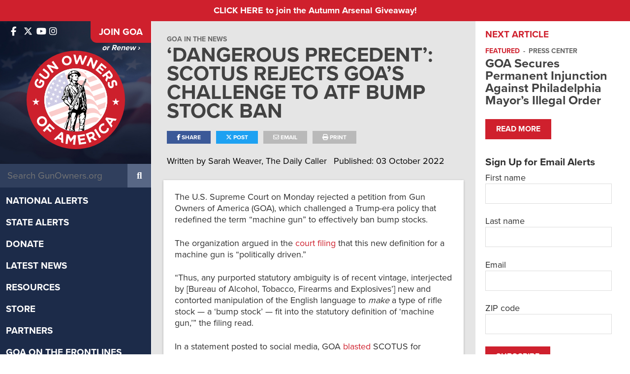

--- FILE ---
content_type: text/html; charset=UTF-8
request_url: https://www.gunowners.org/dangerous-precedent-scotus-rejects-gun-rights-groups-challenge-to-atf-bump-stock-ban/
body_size: 16066
content:
<!DOCTYPE html>
<html lang="en-US">
<head>
    
  <title>‘Dangerous Precedent’: SCOTUS Rejects GOA&#8217;s Challenge To ATF Bump Stock Ban | GOA</title>

  <meta charset="UTF-8" />
  <meta name="twitter:url" property="og:url" content="https://www.gunowners.org/dangerous-precedent-scotus-rejects-gun-rights-groups-challenge-to-atf-bump-stock-ban/">
  <meta name="twitter:title" property="og:title" content="‘Dangerous Precedent’: SCOTUS Rejects GOA&#8217;s Challenge To ATF Bump Stock Ban | GOA">
  <meta name="twitter:description" property="og:description" content="The U.S. Supreme Court on Monday rejected a petition from Gun Owners of America (GOA), which challenged a Trump-era policy that redefined the term “machine gun” to effectively ban bump stocks. The organization argued in the court filing that this new definition for a machine gun is “politically driven.” “Thus, any purported statutory ambiguity is of recent vintage, interjected by [Bureau of &hellip; Read more">
  <meta name="twitter:image" property="og:image" content="https://www.gunowners.org/wp-content/uploads/2019/11/Seal_of_the_United_States_Supreme_Court.png">
  <meta property="og:type" content="article">
  <meta name="twitter:card" content="summary_large_image">
  <meta name="viewport" content="width=device-width, initial-scale=1, maximum-scale=1">
  <meta property="og:article:author" content="Sarah Weaver, The Daily Caller">
  <link rel="profile" href="https://gmpg.org/xfn/11" />
  <link rel="shortcut icon" href="https://www.gunowners.org/wp-content/themes/gunowners/favicon.ico" type="image/x-icon" />
  <link rel="stylesheet" type="text/css" media="all" href="https://www.gunowners.org/wp-content/themes/gunowners/fonts/font-awesome/fontawesome.min.css">
  <link rel="stylesheet" type="text/css" media="all" href="https://www.gunowners.org/wp-content/themes/gunowners/fonts/font-awesome/brands.min.css">
  <link rel="stylesheet" type="text/css" media="all" href="https://www.gunowners.org/wp-content/themes/gunowners/fonts/font-awesome/regular.min.css">
  <link rel="stylesheet" type="text/css" media="all" href="https://www.gunowners.org/wp-content/themes/gunowners/fonts/font-awesome/solid.min.css">
  <link rel="stylesheet" type="text/css" media="all" href="https://www.gunowners.org/wp-content/themes/gunowners/style.css?20230201-01" />
  <link rel="stylesheet" type="text/css" media="print" href="https://www.gunowners.org/wp-content/themes/gunowners/css/print.css" />
  <link rel="stylesheet" href="https://use.typekit.net/kov7kfz.css">
  <link rel="pingback" href="https://www.gunowners.org/xmlrpc.php" />
  
  <!-- Global site tag (gtag.js) - Google Analytics -->
  <script async src="https://www.googletagmanager.com/gtag/js?id=UA-34745116-2"></script>
  <script>
    window.dataLayer = window.dataLayer || [];
    function gtag(){dataLayer.push(arguments);}
    gtag('js', new Date());

    gtag('config', 'UA-34745116-2');
  </script>

  <meta name='robots' content='max-image-preview:large' />
<link rel="alternate" type="application/rss+xml" title="GOA &raquo; Feed" href="https://www.gunowners.org/feed/" />
<link rel="alternate" type="application/rss+xml" title="GOA &raquo; Comments Feed" href="https://www.gunowners.org/comments/feed/" />
<link rel="alternate" title="oEmbed (JSON)" type="application/json+oembed" href="https://www.gunowners.org/wp-json/oembed/1.0/embed?url=https%3A%2F%2Fwww.gunowners.org%2Fdangerous-precedent-scotus-rejects-gun-rights-groups-challenge-to-atf-bump-stock-ban%2F" />
<link rel="alternate" title="oEmbed (XML)" type="text/xml+oembed" href="https://www.gunowners.org/wp-json/oembed/1.0/embed?url=https%3A%2F%2Fwww.gunowners.org%2Fdangerous-precedent-scotus-rejects-gun-rights-groups-challenge-to-atf-bump-stock-ban%2F&#038;format=xml" />
<style id='wp-img-auto-sizes-contain-inline-css' type='text/css'>
img:is([sizes=auto i],[sizes^="auto," i]){contain-intrinsic-size:3000px 1500px}
/*# sourceURL=wp-img-auto-sizes-contain-inline-css */
</style>
<style id='wp-emoji-styles-inline-css' type='text/css'>

	img.wp-smiley, img.emoji {
		display: inline !important;
		border: none !important;
		box-shadow: none !important;
		height: 1em !important;
		width: 1em !important;
		margin: 0 0.07em !important;
		vertical-align: -0.1em !important;
		background: none !important;
		padding: 0 !important;
	}
/*# sourceURL=wp-emoji-styles-inline-css */
</style>
<style id='wp-block-library-inline-css' type='text/css'>
:root{--wp-block-synced-color:#7a00df;--wp-block-synced-color--rgb:122,0,223;--wp-bound-block-color:var(--wp-block-synced-color);--wp-editor-canvas-background:#ddd;--wp-admin-theme-color:#007cba;--wp-admin-theme-color--rgb:0,124,186;--wp-admin-theme-color-darker-10:#006ba1;--wp-admin-theme-color-darker-10--rgb:0,107,160.5;--wp-admin-theme-color-darker-20:#005a87;--wp-admin-theme-color-darker-20--rgb:0,90,135;--wp-admin-border-width-focus:2px}@media (min-resolution:192dpi){:root{--wp-admin-border-width-focus:1.5px}}.wp-element-button{cursor:pointer}:root .has-very-light-gray-background-color{background-color:#eee}:root .has-very-dark-gray-background-color{background-color:#313131}:root .has-very-light-gray-color{color:#eee}:root .has-very-dark-gray-color{color:#313131}:root .has-vivid-green-cyan-to-vivid-cyan-blue-gradient-background{background:linear-gradient(135deg,#00d084,#0693e3)}:root .has-purple-crush-gradient-background{background:linear-gradient(135deg,#34e2e4,#4721fb 50%,#ab1dfe)}:root .has-hazy-dawn-gradient-background{background:linear-gradient(135deg,#faaca8,#dad0ec)}:root .has-subdued-olive-gradient-background{background:linear-gradient(135deg,#fafae1,#67a671)}:root .has-atomic-cream-gradient-background{background:linear-gradient(135deg,#fdd79a,#004a59)}:root .has-nightshade-gradient-background{background:linear-gradient(135deg,#330968,#31cdcf)}:root .has-midnight-gradient-background{background:linear-gradient(135deg,#020381,#2874fc)}:root{--wp--preset--font-size--normal:16px;--wp--preset--font-size--huge:42px}.has-regular-font-size{font-size:1em}.has-larger-font-size{font-size:2.625em}.has-normal-font-size{font-size:var(--wp--preset--font-size--normal)}.has-huge-font-size{font-size:var(--wp--preset--font-size--huge)}.has-text-align-center{text-align:center}.has-text-align-left{text-align:left}.has-text-align-right{text-align:right}.has-fit-text{white-space:nowrap!important}#end-resizable-editor-section{display:none}.aligncenter{clear:both}.items-justified-left{justify-content:flex-start}.items-justified-center{justify-content:center}.items-justified-right{justify-content:flex-end}.items-justified-space-between{justify-content:space-between}.screen-reader-text{border:0;clip-path:inset(50%);height:1px;margin:-1px;overflow:hidden;padding:0;position:absolute;width:1px;word-wrap:normal!important}.screen-reader-text:focus{background-color:#ddd;clip-path:none;color:#444;display:block;font-size:1em;height:auto;left:5px;line-height:normal;padding:15px 23px 14px;text-decoration:none;top:5px;width:auto;z-index:100000}html :where(.has-border-color){border-style:solid}html :where([style*=border-top-color]){border-top-style:solid}html :where([style*=border-right-color]){border-right-style:solid}html :where([style*=border-bottom-color]){border-bottom-style:solid}html :where([style*=border-left-color]){border-left-style:solid}html :where([style*=border-width]){border-style:solid}html :where([style*=border-top-width]){border-top-style:solid}html :where([style*=border-right-width]){border-right-style:solid}html :where([style*=border-bottom-width]){border-bottom-style:solid}html :where([style*=border-left-width]){border-left-style:solid}html :where(img[class*=wp-image-]){height:auto;max-width:100%}:where(figure){margin:0 0 1em}html :where(.is-position-sticky){--wp-admin--admin-bar--position-offset:var(--wp-admin--admin-bar--height,0px)}@media screen and (max-width:600px){html :where(.is-position-sticky){--wp-admin--admin-bar--position-offset:0px}}

/*# sourceURL=wp-block-library-inline-css */
</style><style id='global-styles-inline-css' type='text/css'>
:root{--wp--preset--aspect-ratio--square: 1;--wp--preset--aspect-ratio--4-3: 4/3;--wp--preset--aspect-ratio--3-4: 3/4;--wp--preset--aspect-ratio--3-2: 3/2;--wp--preset--aspect-ratio--2-3: 2/3;--wp--preset--aspect-ratio--16-9: 16/9;--wp--preset--aspect-ratio--9-16: 9/16;--wp--preset--color--black: #000000;--wp--preset--color--cyan-bluish-gray: #abb8c3;--wp--preset--color--white: #ffffff;--wp--preset--color--pale-pink: #f78da7;--wp--preset--color--vivid-red: #cf2e2e;--wp--preset--color--luminous-vivid-orange: #ff6900;--wp--preset--color--luminous-vivid-amber: #fcb900;--wp--preset--color--light-green-cyan: #7bdcb5;--wp--preset--color--vivid-green-cyan: #00d084;--wp--preset--color--pale-cyan-blue: #8ed1fc;--wp--preset--color--vivid-cyan-blue: #0693e3;--wp--preset--color--vivid-purple: #9b51e0;--wp--preset--gradient--vivid-cyan-blue-to-vivid-purple: linear-gradient(135deg,rgb(6,147,227) 0%,rgb(155,81,224) 100%);--wp--preset--gradient--light-green-cyan-to-vivid-green-cyan: linear-gradient(135deg,rgb(122,220,180) 0%,rgb(0,208,130) 100%);--wp--preset--gradient--luminous-vivid-amber-to-luminous-vivid-orange: linear-gradient(135deg,rgb(252,185,0) 0%,rgb(255,105,0) 100%);--wp--preset--gradient--luminous-vivid-orange-to-vivid-red: linear-gradient(135deg,rgb(255,105,0) 0%,rgb(207,46,46) 100%);--wp--preset--gradient--very-light-gray-to-cyan-bluish-gray: linear-gradient(135deg,rgb(238,238,238) 0%,rgb(169,184,195) 100%);--wp--preset--gradient--cool-to-warm-spectrum: linear-gradient(135deg,rgb(74,234,220) 0%,rgb(151,120,209) 20%,rgb(207,42,186) 40%,rgb(238,44,130) 60%,rgb(251,105,98) 80%,rgb(254,248,76) 100%);--wp--preset--gradient--blush-light-purple: linear-gradient(135deg,rgb(255,206,236) 0%,rgb(152,150,240) 100%);--wp--preset--gradient--blush-bordeaux: linear-gradient(135deg,rgb(254,205,165) 0%,rgb(254,45,45) 50%,rgb(107,0,62) 100%);--wp--preset--gradient--luminous-dusk: linear-gradient(135deg,rgb(255,203,112) 0%,rgb(199,81,192) 50%,rgb(65,88,208) 100%);--wp--preset--gradient--pale-ocean: linear-gradient(135deg,rgb(255,245,203) 0%,rgb(182,227,212) 50%,rgb(51,167,181) 100%);--wp--preset--gradient--electric-grass: linear-gradient(135deg,rgb(202,248,128) 0%,rgb(113,206,126) 100%);--wp--preset--gradient--midnight: linear-gradient(135deg,rgb(2,3,129) 0%,rgb(40,116,252) 100%);--wp--preset--font-size--small: 13px;--wp--preset--font-size--medium: 20px;--wp--preset--font-size--large: 36px;--wp--preset--font-size--x-large: 42px;--wp--preset--spacing--20: 0.44rem;--wp--preset--spacing--30: 0.67rem;--wp--preset--spacing--40: 1rem;--wp--preset--spacing--50: 1.5rem;--wp--preset--spacing--60: 2.25rem;--wp--preset--spacing--70: 3.38rem;--wp--preset--spacing--80: 5.06rem;--wp--preset--shadow--natural: 6px 6px 9px rgba(0, 0, 0, 0.2);--wp--preset--shadow--deep: 12px 12px 50px rgba(0, 0, 0, 0.4);--wp--preset--shadow--sharp: 6px 6px 0px rgba(0, 0, 0, 0.2);--wp--preset--shadow--outlined: 6px 6px 0px -3px rgb(255, 255, 255), 6px 6px rgb(0, 0, 0);--wp--preset--shadow--crisp: 6px 6px 0px rgb(0, 0, 0);}:where(.is-layout-flex){gap: 0.5em;}:where(.is-layout-grid){gap: 0.5em;}body .is-layout-flex{display: flex;}.is-layout-flex{flex-wrap: wrap;align-items: center;}.is-layout-flex > :is(*, div){margin: 0;}body .is-layout-grid{display: grid;}.is-layout-grid > :is(*, div){margin: 0;}:where(.wp-block-columns.is-layout-flex){gap: 2em;}:where(.wp-block-columns.is-layout-grid){gap: 2em;}:where(.wp-block-post-template.is-layout-flex){gap: 1.25em;}:where(.wp-block-post-template.is-layout-grid){gap: 1.25em;}.has-black-color{color: var(--wp--preset--color--black) !important;}.has-cyan-bluish-gray-color{color: var(--wp--preset--color--cyan-bluish-gray) !important;}.has-white-color{color: var(--wp--preset--color--white) !important;}.has-pale-pink-color{color: var(--wp--preset--color--pale-pink) !important;}.has-vivid-red-color{color: var(--wp--preset--color--vivid-red) !important;}.has-luminous-vivid-orange-color{color: var(--wp--preset--color--luminous-vivid-orange) !important;}.has-luminous-vivid-amber-color{color: var(--wp--preset--color--luminous-vivid-amber) !important;}.has-light-green-cyan-color{color: var(--wp--preset--color--light-green-cyan) !important;}.has-vivid-green-cyan-color{color: var(--wp--preset--color--vivid-green-cyan) !important;}.has-pale-cyan-blue-color{color: var(--wp--preset--color--pale-cyan-blue) !important;}.has-vivid-cyan-blue-color{color: var(--wp--preset--color--vivid-cyan-blue) !important;}.has-vivid-purple-color{color: var(--wp--preset--color--vivid-purple) !important;}.has-black-background-color{background-color: var(--wp--preset--color--black) !important;}.has-cyan-bluish-gray-background-color{background-color: var(--wp--preset--color--cyan-bluish-gray) !important;}.has-white-background-color{background-color: var(--wp--preset--color--white) !important;}.has-pale-pink-background-color{background-color: var(--wp--preset--color--pale-pink) !important;}.has-vivid-red-background-color{background-color: var(--wp--preset--color--vivid-red) !important;}.has-luminous-vivid-orange-background-color{background-color: var(--wp--preset--color--luminous-vivid-orange) !important;}.has-luminous-vivid-amber-background-color{background-color: var(--wp--preset--color--luminous-vivid-amber) !important;}.has-light-green-cyan-background-color{background-color: var(--wp--preset--color--light-green-cyan) !important;}.has-vivid-green-cyan-background-color{background-color: var(--wp--preset--color--vivid-green-cyan) !important;}.has-pale-cyan-blue-background-color{background-color: var(--wp--preset--color--pale-cyan-blue) !important;}.has-vivid-cyan-blue-background-color{background-color: var(--wp--preset--color--vivid-cyan-blue) !important;}.has-vivid-purple-background-color{background-color: var(--wp--preset--color--vivid-purple) !important;}.has-black-border-color{border-color: var(--wp--preset--color--black) !important;}.has-cyan-bluish-gray-border-color{border-color: var(--wp--preset--color--cyan-bluish-gray) !important;}.has-white-border-color{border-color: var(--wp--preset--color--white) !important;}.has-pale-pink-border-color{border-color: var(--wp--preset--color--pale-pink) !important;}.has-vivid-red-border-color{border-color: var(--wp--preset--color--vivid-red) !important;}.has-luminous-vivid-orange-border-color{border-color: var(--wp--preset--color--luminous-vivid-orange) !important;}.has-luminous-vivid-amber-border-color{border-color: var(--wp--preset--color--luminous-vivid-amber) !important;}.has-light-green-cyan-border-color{border-color: var(--wp--preset--color--light-green-cyan) !important;}.has-vivid-green-cyan-border-color{border-color: var(--wp--preset--color--vivid-green-cyan) !important;}.has-pale-cyan-blue-border-color{border-color: var(--wp--preset--color--pale-cyan-blue) !important;}.has-vivid-cyan-blue-border-color{border-color: var(--wp--preset--color--vivid-cyan-blue) !important;}.has-vivid-purple-border-color{border-color: var(--wp--preset--color--vivid-purple) !important;}.has-vivid-cyan-blue-to-vivid-purple-gradient-background{background: var(--wp--preset--gradient--vivid-cyan-blue-to-vivid-purple) !important;}.has-light-green-cyan-to-vivid-green-cyan-gradient-background{background: var(--wp--preset--gradient--light-green-cyan-to-vivid-green-cyan) !important;}.has-luminous-vivid-amber-to-luminous-vivid-orange-gradient-background{background: var(--wp--preset--gradient--luminous-vivid-amber-to-luminous-vivid-orange) !important;}.has-luminous-vivid-orange-to-vivid-red-gradient-background{background: var(--wp--preset--gradient--luminous-vivid-orange-to-vivid-red) !important;}.has-very-light-gray-to-cyan-bluish-gray-gradient-background{background: var(--wp--preset--gradient--very-light-gray-to-cyan-bluish-gray) !important;}.has-cool-to-warm-spectrum-gradient-background{background: var(--wp--preset--gradient--cool-to-warm-spectrum) !important;}.has-blush-light-purple-gradient-background{background: var(--wp--preset--gradient--blush-light-purple) !important;}.has-blush-bordeaux-gradient-background{background: var(--wp--preset--gradient--blush-bordeaux) !important;}.has-luminous-dusk-gradient-background{background: var(--wp--preset--gradient--luminous-dusk) !important;}.has-pale-ocean-gradient-background{background: var(--wp--preset--gradient--pale-ocean) !important;}.has-electric-grass-gradient-background{background: var(--wp--preset--gradient--electric-grass) !important;}.has-midnight-gradient-background{background: var(--wp--preset--gradient--midnight) !important;}.has-small-font-size{font-size: var(--wp--preset--font-size--small) !important;}.has-medium-font-size{font-size: var(--wp--preset--font-size--medium) !important;}.has-large-font-size{font-size: var(--wp--preset--font-size--large) !important;}.has-x-large-font-size{font-size: var(--wp--preset--font-size--x-large) !important;}
/*# sourceURL=global-styles-inline-css */
</style>

<style id='classic-theme-styles-inline-css' type='text/css'>
/*! This file is auto-generated */
.wp-block-button__link{color:#fff;background-color:#32373c;border-radius:9999px;box-shadow:none;text-decoration:none;padding:calc(.667em + 2px) calc(1.333em + 2px);font-size:1.125em}.wp-block-file__button{background:#32373c;color:#fff;text-decoration:none}
/*# sourceURL=/wp-includes/css/classic-themes.min.css */
</style>
<link rel='stylesheet' id='swiper-bundle-css-css' href='https://www.gunowners.org/wp-content/plugins/goa_testimonials/css/swiper-bundle.min.css?ver=6.9' type='text/css' media='all' />
<link rel='stylesheet' id='testimonial-css-css' href='https://www.gunowners.org/wp-content/plugins/goa_testimonials/css/testimonial-style.css?ver=6.9' type='text/css' media='all' />
<link rel='stylesheet' id='simple-banner-style-css' href='https://www.gunowners.org/wp-content/plugins/simple-banner/simple-banner.css?ver=3.1.2' type='text/css' media='all' />
<link rel='stylesheet' id='fancybox-css' href='https://www.gunowners.org/wp-content/themes/gunowners/css/jquery.fancybox.min.css?ver=6.9' type='text/css' media='all' />
<link rel='stylesheet' id='cssswiper-css' href='https://www.gunowners.org/wp-content/themes/gunowners/css/swiper-bundle.min.css?ver=6.9' type='text/css' media='all' />
<link rel='stylesheet' id='responsive-css' href='https://www.gunowners.org/wp-content/themes/gunowners/css/responsive.css?ver=6.9' type='text/css' media='all' />
<script type="text/javascript" src="https://www.gunowners.org/wp-includes/js/jquery/jquery.min.js?ver=3.7.1" id="jquery-core-js"></script>
<script type="text/javascript" src="https://www.gunowners.org/wp-includes/js/jquery/jquery-migrate.min.js?ver=3.4.1" id="jquery-migrate-js"></script>
<script type="text/javascript" id="simple-banner-script-js-before">
/* <![CDATA[ */
const simpleBannerScriptParams = {"pro_version_enabled":"","debug_mode":"","id":770422,"version":"3.1.2","banner_params":[{"hide_simple_banner":"no","simple_banner_prepend_element":"body","simple_banner_position":"","header_margin":"","header_padding":"","wp_body_open_enabled":"","wp_body_open":true,"simple_banner_z_index":"","simple_banner_text":"<a href=\"https:\/\/app.viralsweep.com\/sweeps\/full\/82b4c4-217652?framed=1\" target=\"_blank\" rel=\"noreferer noopener\">CLICK HERE to join the Autumn Arsenal Giveaway!<\/a>","disabled_on_current_page":false,"disabled_pages_array":[],"is_current_page_a_post":true,"disabled_on_posts":"","simple_banner_disabled_page_paths":"","simple_banner_font_size":"","simple_banner_color":"#cf202d","simple_banner_text_color":"#fff","simple_banner_link_color":"#fff","simple_banner_close_color":"","simple_banner_custom_css":"","simple_banner_scrolling_custom_css":"","simple_banner_text_custom_css":"","simple_banner_button_css":"","site_custom_css":"","keep_site_custom_css":"","site_custom_js":"","keep_site_custom_js":"","close_button_enabled":"","close_button_expiration":"","close_button_cookie_set":false,"current_date":{"date":"2025-12-13 11:28:05.532606","timezone_type":3,"timezone":"UTC"},"start_date":{"date":"2025-12-13 11:28:05.532611","timezone_type":3,"timezone":"UTC"},"end_date":{"date":"2025-12-13 11:28:05.532614","timezone_type":3,"timezone":"UTC"},"simple_banner_start_after_date":"","simple_banner_remove_after_date":"","simple_banner_insert_inside_element":""}]}
//# sourceURL=simple-banner-script-js-before
/* ]]> */
</script>
<script type="text/javascript" src="https://www.gunowners.org/wp-content/plugins/simple-banner/simple-banner.js?ver=3.1.2" id="simple-banner-script-js"></script>
<script type="text/javascript" src="https://www.gunowners.org/wp-content/themes/gunowners/js/swiper-bundle.min.js?ver=6.9" id="swiper-js"></script>
<script type="text/javascript" src="https://www.gunowners.org/wp-content/themes/gunowners/js/jquery.fitvids.js?ver=6.9" id="fitvids-js"></script>
<script type="text/javascript" src="https://www.gunowners.org/wp-content/themes/gunowners/js/jquery.isotope.min.js?ver=6.9" id="isotope-js"></script>
<script type="text/javascript" src="https://www.gunowners.org/wp-content/themes/gunowners/js/jquery.infinitescroll.min.js?ver=6.9" id="infinite-scroll-js"></script>
<script type="text/javascript" src="https://www.gunowners.org/wp-content/themes/gunowners/js/jquery.fancybox.min.js?ver=6.9" id="fancybox-js"></script>
<script type="text/javascript" src="https://www.gunowners.org/wp-content/themes/gunowners/js/jquery.sticky-kit.min.js?ver=6.9" id="stickykit-js"></script>
<link rel="https://api.w.org/" href="https://www.gunowners.org/wp-json/" /><link rel="alternate" title="JSON" type="application/json" href="https://www.gunowners.org/wp-json/wp/v2/posts/770422" /><link rel="EditURI" type="application/rsd+xml" title="RSD" href="https://www.gunowners.org/xmlrpc.php?rsd" />
<meta name="generator" content="WordPress 6.9" />
<link rel="canonical" href="https://www.gunowners.org/dangerous-precedent-scotus-rejects-gun-rights-groups-challenge-to-atf-bump-stock-ban/" />
<link rel='shortlink' href='https://www.gunowners.org/?p=770422' />
<!-- Google Tag Manager -->
<script>(function(w,d,s,l,i){w[l]=w[l]||[];w[l].push({'gtm.start':
new Date().getTime(),event:'gtm.js'});var f=d.getElementsByTagName(s)[0],
j=d.createElement(s),dl=l!='dataLayer'?'&l='+l:'';j.async=true;j.src=
'https://www.googletagmanager.com/gtm.js?id='+i+dl;f.parentNode.insertBefore(j,f);
})(window,document,'script','dataLayer','GTM-KJVR5SS4');</script>
<!-- End Google Tag Manager --><style id="simple-banner-background-color" type="text/css">.simple-banner{background:#cf202d;}</style><style id="simple-banner-text-color" type="text/css">.simple-banner .simple-banner-text{color:#fff;}</style><style id="simple-banner-link-color" type="text/css">.simple-banner .simple-banner-text a{color:#fff;}</style><style id="simple-banner-z-index" type="text/css">.simple-banner{z-index: 99999;}</style><style id="simple-banner-site-custom-css-dummy" type="text/css"></style><script id="simple-banner-site-custom-js-dummy" type="text/javascript"></script><meta property="og:image" content="https://www.gunowners.org/wp-content/uploads/2019/11/Seal_of_the_United_States_Supreme_Court.png" /><script src="https://widget-prod-files.global.ssl.fastly.net/ocp-widget.js" type="module"></script>
<link href="https://widget-prod-files.global.ssl.fastly.net/ocp-widget.css" rel="stylesheet"><link rel='stylesheet' id='mediaelement-css' href='https://www.gunowners.org/wp-includes/js/mediaelement/mediaelementplayer-legacy.min.css?ver=4.2.17' type='text/css' media='all' />
<link rel='stylesheet' id='wp-mediaelement-css' href='https://www.gunowners.org/wp-includes/js/mediaelement/wp-mediaelement.min.css?ver=6.9' type='text/css' media='all' />
</head>

<!-- Google tag (gtag.js) -->
<script async src="https://www.googletagmanager.com/gtag/js?id=G-2X8FGH490K"></script>
<script>
  window.dataLayer = window.dataLayer || [];
  function gtag(){dataLayer.push(arguments);}
  gtag('js', new Date());

  gtag('config', 'G-2X8FGH490K');
</script>

<body class="wp-singular post-template-default single single-post postid-770422 single-format-standard wp-theme-gunowners metaslider-plugin">

<div id="mobile-menu-overlay"></div>

<div id="mobileNav">
<ul id="menu-main-menu" class="desktopMenu clearfix"><li id="menu-item-765313" class="menu-item menu-item-type-taxonomy menu-item-object-category menu-item-765313"><a href="https://www.gunowners.org/category/national-alerts/">National Alerts</a></li>
<li id="menu-item-765314" class="menu-item menu-item-type-taxonomy menu-item-object-category menu-item-765314"><a href="https://www.gunowners.org/category/state-alerts/">State Alerts</a></li>
<li id="menu-item-761692" class="menu-item menu-item-type-custom menu-item-object-custom menu-item-has-children menu-item-761692"><a href="https://donate.gunowners.org/">Donate</a>
<ul class="sub-menu">
	<li id="menu-item-766277" class="menu-item menu-item-type-custom menu-item-object-custom menu-item-766277"><a href="https://donate.gunowners.org/donations/donate/">Support GOA</a></li>
	<li id="menu-item-762205" class="menu-item menu-item-type-custom menu-item-object-custom menu-item-762205"><a href="https://donate.gunowners.org/join/">Annual Membership</a></li>
	<li id="menu-item-762206" class="menu-item menu-item-type-custom menu-item-object-custom menu-item-762206"><a href="https://donate.gunowners.org/patriot-member/">Patriot Membership</a></li>
	<li id="menu-item-762207" class="menu-item menu-item-type-custom menu-item-object-custom menu-item-762207"><a href="https://donate.gunowners.org/life-member/">Life Membership</a></li>
</ul>
</li>
<li id="menu-item-761683" class="menu-item menu-item-type-post_type menu-item-object-page current_page_parent menu-item-has-children menu-item-761683"><a href="https://www.gunowners.org/latest-news/">Latest News</a>
<ul class="sub-menu">
	<li id="menu-item-765726" class="menu-item menu-item-type-taxonomy menu-item-object-category current-post-ancestor current-menu-parent current-post-parent menu-item-765726"><a href="https://www.gunowners.org/category/goanews/">GOA in the News</a></li>
	<li id="menu-item-764707" class="menu-item menu-item-type-custom menu-item-object-custom menu-item-764707"><a href="https://www.gunowners.org/press-center/">Press Center</a></li>
	<li id="menu-item-766304" class="menu-item menu-item-type-post_type menu-item-object-post menu-item-766304"><a href="https://www.gunowners.org/goa-newsletter/">GOA Newsletter</a></li>
</ul>
</li>
<li id="menu-item-762047" class="menu-item menu-item-type-post_type menu-item-object-page menu-item-has-children menu-item-762047"><a href="https://www.gunowners.org/resources/">Resources</a>
<ul class="sub-menu">
	<li id="menu-item-770474" class="menu-item menu-item-type-custom menu-item-object-custom menu-item-770474"><a href="https://www.gunowners.org/scorecard">Congressional Scorecard</a></li>
	<li id="menu-item-775006" class="menu-item menu-item-type-post_type menu-item-object-page menu-item-775006"><a href="https://www.gunowners.org/grades/">2024 Voter Guide</a></li>
	<li id="menu-item-770473" class="menu-item menu-item-type-post_type menu-item-object-page menu-item-770473"><a href="https://www.gunowners.org/2022-congressional-ratings/">2022 Voter Guide</a></li>
	<li id="menu-item-765051" class="menu-item menu-item-type-post_type menu-item-object-page menu-item-765051"><a href="https://www.gunowners.org/legislation/">State Legislation</a></li>
	<li id="menu-item-765053" class="menu-item menu-item-type-taxonomy menu-item-object-category menu-item-765053"><a href="https://www.gunowners.org/category/fact-sheets/">Fact Sheets</a></li>
	<li id="menu-item-766174" class="menu-item menu-item-type-post_type menu-item-object-page menu-item-766174"><a href="https://www.gunowners.org/legislator-lookup/">Legislator Lookup</a></li>
	<li id="menu-item-765160" class="menu-item menu-item-type-post_type menu-item-object-page menu-item-765160"><a href="https://www.gunowners.org/caliber-club-gun-stores-ranges/">Caliber Club</a></li>
	<li id="menu-item-767019" class="menu-item menu-item-type-post_type menu-item-object-page menu-item-767019"><a href="https://www.gunowners.org/state-sapas/">2A Sanctuary States</a></li>
	<li id="menu-item-767024" class="menu-item menu-item-type-post_type menu-item-object-page menu-item-767024"><a href="https://www.gunowners.org/local-sapas/">2A Sanctuary Localities</a></li>
</ul>
</li>
<li id="menu-item-761764" class="menu-item menu-item-type-custom menu-item-object-custom menu-item-761764"><a href="https://shop.gunowners.org/">Store</a></li>
<li id="menu-item-761688" class="menu-item menu-item-type-post_type menu-item-object-page menu-item-761688"><a href="https://www.gunowners.org/partners/">Partners</a></li>
<li id="menu-item-771530" class="menu-item menu-item-type-custom menu-item-object-custom menu-item-has-children menu-item-771530"><a href="/about/#section-about-goa-3">GOA on the Frontlines</a>
<ul class="sub-menu">
	<li id="menu-item-771531" class="menu-item menu-item-type-custom menu-item-object-custom menu-item-771531"><a href="https://foundation.gunowners.org/2adefenders/">2A Defenders</a></li>
	<li id="menu-item-771533" class="menu-item menu-item-type-custom menu-item-object-custom menu-item-771533"><a href="https://www.youtube.com/playlist?list=PL72TwL7eIScS95-mXMlQnmLFdh7qHOhnr">Minute Man Moment</a></li>
	<li id="menu-item-771534" class="menu-item menu-item-type-custom menu-item-object-custom menu-item-771534"><a href="https://www.gunowners.org/hunting/">Second Amendment Hunters</a></li>
	<li id="menu-item-779276" class="menu-item menu-item-type-custom menu-item-object-custom menu-item-779276"><a href="https://foundation.gunowners.org/empowered/">Empowered 2A</a></li>
	<li id="menu-item-778803" class="menu-item menu-item-type-post_type menu-item-object-page menu-item-778803"><a href="https://www.gunowners.org/fuerza-2a/">Fuerza 2A</a></li>
	<li id="menu-item-771535" class="menu-item menu-item-type-custom menu-item-object-custom menu-item-771535"><a href="https://www.gunownersca.com/">Gun Owners of California</a></li>
	<li id="menu-item-771536" class="menu-item menu-item-type-custom menu-item-object-custom menu-item-771536"><a href="https://florida.gunowners.org/">GOA Florida</a></li>
	<li id="menu-item-771537" class="menu-item menu-item-type-custom menu-item-object-custom menu-item-771537"><a href="https://pennsylvania.gunowners.org/">GOA Pennsylvania</a></li>
	<li id="menu-item-771538" class="menu-item menu-item-type-custom menu-item-object-custom menu-item-771538"><a href="https://texas.gunowners.org/">GOA Texas</a></li>
</ul>
</li>
<li id="menu-item-766279" class="hidden menu-item menu-item-type-post_type menu-item-object-page menu-item-has-children menu-item-766279"><a href="https://www.gunowners.org/hunting/">Second Amendment Hunters</a>
<ul class="sub-menu">
	<li id="menu-item-766287" class="menu-item menu-item-type-custom menu-item-object-custom menu-item-766287"><a href="https://donate.gunowners.org/donations/2AHunters/">Donate</a></li>
	<li id="menu-item-766284" class="menu-item menu-item-type-post_type menu-item-object-page menu-item-766284"><a href="https://www.gunowners.org/hunting/hunting-resources/">Resources</a></li>
	<li id="menu-item-766285" class="menu-item menu-item-type-post_type menu-item-object-page menu-item-766285"><a href="https://www.gunowners.org/hunting/legislative-action/">Legislative Action</a></li>
	<li id="menu-item-766282" class="menu-item menu-item-type-post_type menu-item-object-page menu-item-766282"><a href="https://www.gunowners.org/hunting/hunting-events/">Events</a></li>
	<li id="menu-item-766283" class="menu-item menu-item-type-post_type menu-item-object-page menu-item-766283"><a href="https://www.gunowners.org/hunting/partners/">Hunting Partners</a></li>
	<li id="menu-item-766767" class="menu-item menu-item-type-post_type menu-item-object-page menu-item-766767"><a href="https://www.gunowners.org/hunting/media/">Media</a></li>
</ul>
</li>
<li id="menu-item-778664" class="menu-item menu-item-type-custom menu-item-object-custom menu-item-778664"><a href="https://events.goa.org/goals/">GOALS 2026</a></li>
<li id="menu-item-761675" class="menu-item menu-item-type-post_type menu-item-object-page menu-item-has-children menu-item-761675"><a href="https://www.gunowners.org/about-goa/">About GOA</a>
<ul class="sub-menu">
	<li id="menu-item-765050" class="menu-item menu-item-type-post_type menu-item-object-page menu-item-765050"><a href="https://www.gunowners.org/about-goa/">Mission &#038; Leadership</a></li>
	<li id="menu-item-765048" class="menu-item menu-item-type-custom menu-item-object-custom menu-item-765048"><a href="https://www.gunowners.org/about-goa/#section-about-goa-6">Accomplishments</a></li>
	<li id="menu-item-761687" class="menu-item menu-item-type-post_type menu-item-object-post menu-item-761687"><a href="https://www.gunowners.org/faq/">FAQ</a></li>
</ul>
</li>
<li id="menu-item-765305" class="menu-item menu-item-type-custom menu-item-object-custom menu-item-765305"><a href="https://contact.gunowners.org/">Contact</a></li>
</ul>	<div id="mobile-menu-close">
		<i class="fa fa-times"></i>
	</div>
</div>


<div id="siteArea" class="flex">
<div id="headerSide">
<div id="headerSideIn">
  <div id="headerTopBx">
    <div id="headerSideTop" class="flex">
      <div class="headerSocial" id="headerSideSocial">
        <div class="headerSideSocialInside">
          <a href="https://www.facebook.com/GunOwners" target="_blank"><i class="fa-brands fa-facebook-f"></i></a>          <a href="https://x.com/GunOwners" target="_blank"><i class="fa-brands fa-x-twitter"></i></a>          <a href="https://www.youtube.com/user/GunOwnersofAmerica" target="_blank"><i class="fa-brands fa-youtube"></i></a>          <a href="https://www.instagram.com/gunownersofamerica" target="_blank"><i class="fa-brands fa-instagram"></i></a>        </div>
      </div>
      <div id="headerSideJoin">
      <a class="joinBtnHeaderSide" href="https://donate.gunowners.org/join/">Join GOA</a>
      <a class="renewBtnHeaderSide" href="https://donate.gunowners.org/donations/renewal/">or Renew ›</a>      </div>
    </div>
    <div id="headerSideLogo"> <a href="https://www.gunowners.org">
    <span class="hdrLogoD"><img alt="GOA" src="https://www.gunowners.org/wp-content/themes/gunowners/images/logo.svg"/></span>
    <span class="hdrLogoM"><img alt="GOA" src="https://www.gunowners.org/wp-content/themes/gunowners/images/logo_goa.svg"/></span>
    </a> </div>
  </div>
  <div id="headerSideSearch">
    <form role="search" method="get" id="searchform" class="searchform" action="https://www.gunowners.org/" >
    <input type="text" placeholder="Search GunOwners.org" value="" name="s" id="s" />
    <input type="submit" id="searchsubmit" value="&#xf002;" />
    </form>  </div>
  <div id="headerSideNav" class="clearfix"><a href="javascript:void(0)" id="toggle-menu"><span>Menu</span></a>
    <ul id="menu-main-menu-1" class="desktopMenu clearfix"><li class="menu-item menu-item-type-taxonomy menu-item-object-category menu-item-765313"><a href="https://www.gunowners.org/category/national-alerts/">National Alerts</a></li>
<li class="menu-item menu-item-type-taxonomy menu-item-object-category menu-item-765314"><a href="https://www.gunowners.org/category/state-alerts/">State Alerts</a></li>
<li class="menu-item menu-item-type-custom menu-item-object-custom menu-item-has-children menu-item-761692"><a href="https://donate.gunowners.org/">Donate</a>
<ul class="sub-menu">
	<li class="menu-item menu-item-type-custom menu-item-object-custom menu-item-766277"><a href="https://donate.gunowners.org/donations/donate/">Support GOA</a></li>
	<li class="menu-item menu-item-type-custom menu-item-object-custom menu-item-762205"><a href="https://donate.gunowners.org/join/">Annual Membership</a></li>
	<li class="menu-item menu-item-type-custom menu-item-object-custom menu-item-762206"><a href="https://donate.gunowners.org/patriot-member/">Patriot Membership</a></li>
	<li class="menu-item menu-item-type-custom menu-item-object-custom menu-item-762207"><a href="https://donate.gunowners.org/life-member/">Life Membership</a></li>
</ul>
</li>
<li class="menu-item menu-item-type-post_type menu-item-object-page current_page_parent menu-item-has-children menu-item-761683"><a href="https://www.gunowners.org/latest-news/">Latest News</a>
<ul class="sub-menu">
	<li class="menu-item menu-item-type-taxonomy menu-item-object-category current-post-ancestor current-menu-parent current-post-parent menu-item-765726"><a href="https://www.gunowners.org/category/goanews/">GOA in the News</a></li>
	<li class="menu-item menu-item-type-custom menu-item-object-custom menu-item-764707"><a href="https://www.gunowners.org/press-center/">Press Center</a></li>
	<li class="menu-item menu-item-type-post_type menu-item-object-post menu-item-766304"><a href="https://www.gunowners.org/goa-newsletter/">GOA Newsletter</a></li>
</ul>
</li>
<li class="menu-item menu-item-type-post_type menu-item-object-page menu-item-has-children menu-item-762047"><a href="https://www.gunowners.org/resources/">Resources</a>
<ul class="sub-menu">
	<li class="menu-item menu-item-type-custom menu-item-object-custom menu-item-770474"><a href="https://www.gunowners.org/scorecard">Congressional Scorecard</a></li>
	<li class="menu-item menu-item-type-post_type menu-item-object-page menu-item-775006"><a href="https://www.gunowners.org/grades/">2024 Voter Guide</a></li>
	<li class="menu-item menu-item-type-post_type menu-item-object-page menu-item-770473"><a href="https://www.gunowners.org/2022-congressional-ratings/">2022 Voter Guide</a></li>
	<li class="menu-item menu-item-type-post_type menu-item-object-page menu-item-765051"><a href="https://www.gunowners.org/legislation/">State Legislation</a></li>
	<li class="menu-item menu-item-type-taxonomy menu-item-object-category menu-item-765053"><a href="https://www.gunowners.org/category/fact-sheets/">Fact Sheets</a></li>
	<li class="menu-item menu-item-type-post_type menu-item-object-page menu-item-766174"><a href="https://www.gunowners.org/legislator-lookup/">Legislator Lookup</a></li>
	<li class="menu-item menu-item-type-post_type menu-item-object-page menu-item-765160"><a href="https://www.gunowners.org/caliber-club-gun-stores-ranges/">Caliber Club</a></li>
	<li class="menu-item menu-item-type-post_type menu-item-object-page menu-item-767019"><a href="https://www.gunowners.org/state-sapas/">2A Sanctuary States</a></li>
	<li class="menu-item menu-item-type-post_type menu-item-object-page menu-item-767024"><a href="https://www.gunowners.org/local-sapas/">2A Sanctuary Localities</a></li>
</ul>
</li>
<li class="menu-item menu-item-type-custom menu-item-object-custom menu-item-761764"><a href="https://shop.gunowners.org/">Store</a></li>
<li class="menu-item menu-item-type-post_type menu-item-object-page menu-item-761688"><a href="https://www.gunowners.org/partners/">Partners</a></li>
<li class="menu-item menu-item-type-custom menu-item-object-custom menu-item-has-children menu-item-771530"><a href="/about/#section-about-goa-3">GOA on the Frontlines</a>
<ul class="sub-menu">
	<li class="menu-item menu-item-type-custom menu-item-object-custom menu-item-771531"><a href="https://foundation.gunowners.org/2adefenders/">2A Defenders</a></li>
	<li class="menu-item menu-item-type-custom menu-item-object-custom menu-item-771533"><a href="https://www.youtube.com/playlist?list=PL72TwL7eIScS95-mXMlQnmLFdh7qHOhnr">Minute Man Moment</a></li>
	<li class="menu-item menu-item-type-custom menu-item-object-custom menu-item-771534"><a href="https://www.gunowners.org/hunting/">Second Amendment Hunters</a></li>
	<li class="menu-item menu-item-type-custom menu-item-object-custom menu-item-779276"><a href="https://foundation.gunowners.org/empowered/">Empowered 2A</a></li>
	<li class="menu-item menu-item-type-post_type menu-item-object-page menu-item-778803"><a href="https://www.gunowners.org/fuerza-2a/">Fuerza 2A</a></li>
	<li class="menu-item menu-item-type-custom menu-item-object-custom menu-item-771535"><a href="https://www.gunownersca.com/">Gun Owners of California</a></li>
	<li class="menu-item menu-item-type-custom menu-item-object-custom menu-item-771536"><a href="https://florida.gunowners.org/">GOA Florida</a></li>
	<li class="menu-item menu-item-type-custom menu-item-object-custom menu-item-771537"><a href="https://pennsylvania.gunowners.org/">GOA Pennsylvania</a></li>
	<li class="menu-item menu-item-type-custom menu-item-object-custom menu-item-771538"><a href="https://texas.gunowners.org/">GOA Texas</a></li>
</ul>
</li>
<li class="hidden menu-item menu-item-type-post_type menu-item-object-page menu-item-has-children menu-item-766279"><a href="https://www.gunowners.org/hunting/">Second Amendment Hunters</a>
<ul class="sub-menu">
	<li class="menu-item menu-item-type-custom menu-item-object-custom menu-item-766287"><a href="https://donate.gunowners.org/donations/2AHunters/">Donate</a></li>
	<li class="menu-item menu-item-type-post_type menu-item-object-page menu-item-766284"><a href="https://www.gunowners.org/hunting/hunting-resources/">Resources</a></li>
	<li class="menu-item menu-item-type-post_type menu-item-object-page menu-item-766285"><a href="https://www.gunowners.org/hunting/legislative-action/">Legislative Action</a></li>
	<li class="menu-item menu-item-type-post_type menu-item-object-page menu-item-766282"><a href="https://www.gunowners.org/hunting/hunting-events/">Events</a></li>
	<li class="menu-item menu-item-type-post_type menu-item-object-page menu-item-766283"><a href="https://www.gunowners.org/hunting/partners/">Hunting Partners</a></li>
	<li class="menu-item menu-item-type-post_type menu-item-object-page menu-item-766767"><a href="https://www.gunowners.org/hunting/media/">Media</a></li>
</ul>
</li>
<li class="menu-item menu-item-type-custom menu-item-object-custom menu-item-778664"><a href="https://events.goa.org/goals/">GOALS 2026</a></li>
<li class="menu-item menu-item-type-post_type menu-item-object-page menu-item-has-children menu-item-761675"><a href="https://www.gunowners.org/about-goa/">About GOA</a>
<ul class="sub-menu">
	<li class="menu-item menu-item-type-post_type menu-item-object-page menu-item-765050"><a href="https://www.gunowners.org/about-goa/">Mission &#038; Leadership</a></li>
	<li class="menu-item menu-item-type-custom menu-item-object-custom menu-item-765048"><a href="https://www.gunowners.org/about-goa/#section-about-goa-6">Accomplishments</a></li>
	<li class="menu-item menu-item-type-post_type menu-item-object-post menu-item-761687"><a href="https://www.gunowners.org/faq/">FAQ</a></li>
</ul>
</li>
<li class="menu-item menu-item-type-custom menu-item-object-custom menu-item-765305"><a href="https://contact.gunowners.org/">Contact</a></li>
</ul>  </div>
</div>
</div>
<div id="pageArea">
<div id="main" class="flex">
  <div id="container">
    <div id="containerBx">
      <div class="postHeader">
        <div class="postTags">
                    <a href="https://www.gunowners.org/category/goanews/" rel="category tag">GOA in the News</a>        </div>
        <h2 class="singlePostTitle">
          ‘Dangerous Precedent’: SCOTUS Rejects GOA&#8217;s Challenge To ATF Bump Stock Ban        </h2>
        <div class="singlePostShare">
          <ul class="clearfix">
            <li><a target="_blank" class="fbShare" href='https://www.facebook.com/sharer/sharer.php?u=https://www.gunowners.org/dangerous-precedent-scotus-rejects-gun-rights-groups-challenge-to-atf-bump-stock-ban/'><i class="fa-brands fa-facebook-f"></i> Share</a></li>
            <li><a target="_blank" class="twShare" href="https://x.com/intent/post?text=‘Dangerous Precedent’: SCOTUS Rejects GOA&#8217;s Challenge To ATF Bump Stock Ban%20-%20https://www.gunowners.org/dangerous-precedent-scotus-rejects-gun-rights-groups-challenge-to-atf-bump-stock-ban/"><i class="fa-brands fa-x-twitter"></i> Post</a></li>
            <li><a class="emShare" href="/cdn-cgi/l/email-protection#[base64]"><i class="fa-regular fa-envelope"></i> Email</a></li>
            <li><a href="#print" onclick="printPage();" class="printPage"><i class="fa-solid fa-print"></i> Print</a></li>
          </ul>
        </div>
        <div class="postMeta"><span>Written by
				          Sarah Weaver, The Daily Caller                    </span> <span>Published: 03 October 2022</span></div>
      </div>
                  
      <div class="postBx">
        <div class="entry clearfix">
          <p>The U.S. Supreme Court on Monday rejected a petition from Gun Owners of America (GOA), which challenged a Trump-era policy that redefined the term “machine gun” to effectively ban bump stocks.</p>
<p>The organization argued in the <a href="https://www.supremecourt.gov/DocketPDF/21/21-1215/227105/20220603150811765_GOA%20v%20Garland%20Reply%20Brief.pdf" target="_blank" rel="noopener">court filing</a> that this new definition for a machine gun is “politically driven.”</p>
<p>“Thus, any purported statutory ambiguity is of recent vintage, interjected by [Bureau of Alcohol, Tobacco, Firearms and Explosives’] new and contorted manipulation of the English language to <em>make </em>a type of rifle stock — a ‘bump stock’ — fit into the statutory definition of ‘machine gun,&#8217;” the filing read.</p>
<p>In a statement posted to social media, GOA <a href="https://twitter.com/GunOwners/status/1576945094808473600" target="_blank" rel="noopener">blasted</a> SCOTUS for dismissing its petition.</p>
<p>“This decision sets a horrible and dangerous precedent, one that will allow the ATF to further arbitrarily regulate various firearms. This very same precedent is already being abused by Joe Biden to ban millions of lawfully purchased pistols even without an ACT of Congress!” the gun-rights group wrote&#8230;</p>
<p>Read more at <a href="https://dailycaller.com/2022/10/03/scotus-supreme-court-rejects-gun-rights-gun-owners-america-challenge-atf-bump-stock-ban/" target="_blank" rel="noopener">The Daily Caller</a></p>
        </div>
      </div>
                  <div id="pageNavigation" class="clearfix">
        <div class="nav-previous"><a href="https://www.gunowners.org/na09262021/">Prev. Article</a></div>        <div class="nav-next"><a href="https://www.gunowners.org/goa-secures-permanent-injunction-against-philadelphia-mayors-illegal-order/">Next Article</a></div>      </div>
      <div id="featuredNews">
  <h3 class="sectionTitle">Featured GOA News & Updates</h3>
  <div id="blogposts">
          <div class="blogPostItem">
      <div class="blogPostBx flex">
      <div class="blogArticleContent">
        <div class="postTags">
                    <a href="https://www.gunowners.org/category/press-center/" rel="category tag">Press Center</a>        </div>
        <h3 class="blogPostTitle"><a href="https://www.gunowners.org/state-of-florida-agrees-in-court-settlement-with-gun-owners-of-america-open-carry-is-unequivocally-protected-by-the-second-amendment/">
          State of Florida agrees in court settlement with Gun Owners of America, Open Carry is unequivocally protected by the Second Amendment          </a></h3>
                  <div class="blogPostBtn"> <a class="button" href="https://www.gunowners.org/state-of-florida-agrees-in-court-settlement-with-gun-owners-of-america-open-carry-is-unequivocally-protected-by-the-second-amendment/">
          Read More          </a> </div>
      </div>
    </div></div>
      <div class="blogPostItem">
      <div class="blogPostBx flex">
      <div class="blogArticleContent">
        <div class="postTags">
                    <a href="https://www.gunowners.org/category/press-center/" rel="category tag">Press Center</a>        </div>
        <h3 class="blogPostTitle"><a href="https://www.gunowners.org/miami-elects-mayor-with-gun-control-record-raising-public-safety-and-second-amendment-concerns/">
          Miami Elects Mayor with Gun Control Record Raising Public Safety and Second Amendment Concerns          </a></h3>
                  <div class="blogPostBtn"> <a class="button" href="https://www.gunowners.org/miami-elects-mayor-with-gun-control-record-raising-public-safety-and-second-amendment-concerns/">
          Read More          </a> </div>
      </div>
    </div></div>
      <div class="blogPostItem">
      <div class="blogPostBx flex">
      <div class="blogArticleContent">
        <div class="postTags">
                    <a href="https://www.gunowners.org/category/press-center/" rel="category tag">Press Center</a>        </div>
        <h3 class="blogPostTitle"><a href="https://www.gunowners.org/gun-owners-of-america-receives-multiple-nominations-at-the-2025-gundie-awards/">
          Gun Owners of America Receives Multiple Nominations at the 2025 Gundie Awards          </a></h3>
                  <div class="blogPostBtn"> <a class="button" href="https://www.gunowners.org/gun-owners-of-america-receives-multiple-nominations-at-the-2025-gundie-awards/">
          Read More          </a> </div>
      </div>
    </div></div>
      <div class="blogPostItem">
      <div class="blogPostBx flex">
      <div class="blogArticleContent">
        <div class="postTags">
                    <a href="https://www.gunowners.org/category/fact-sheets/" rel="category tag">Fact Sheets</a>        </div>
        <h3 class="blogPostTitle"><a href="https://www.gunowners.org/dispelling-common-law-enforcement-misconceptions-about-constitutional-concealed-carry-and-our-second-amendment-rights/">
          Dispelling Common Law Enforcement Misconceptions About Constitutional Concealed Carry and Our Second Amendment Rights          </a></h3>
                  <div class="blogPostBtn"> <a class="button" href="https://www.gunowners.org/dispelling-common-law-enforcement-misconceptions-about-constitutional-concealed-carry-and-our-second-amendment-rights/">
          Read More          </a> </div>
      </div>
    </div></div>
      <div class="blogPostItem">
      <div class="blogPostBx flex">
      <div class="blogArticleContent">
        <div class="postTags">
                    <a href="https://www.gunowners.org/category/national-alerts/" rel="category tag">National Alerts</a>        </div>
        <h3 class="blogPostTitle"><a href="https://www.gunowners.org/na112425/">
          The DOJ Needs to Know We’re NOT Happy with Their Position          </a></h3>
                  <div class="blogPostBtn"> <a class="button" href="https://www.gunowners.org/na112425/">
          Read More          </a> </div>
      </div>
    </div></div>
      <div class="blogPostItem">
      <div class="blogPostBx flex">
      <div class="blogArticleContent">
        <div class="postTags">
                    <a href="https://www.gunowners.org/category/press-center/" rel="category tag">Press Center</a>        </div>
        <h3 class="blogPostTitle"><a href="https://www.gunowners.org/gun-owners-of-america-and-gun-owners-foundation-declare-doj-brief-an-open-attack-on-the-second-amendment-and-the-constitution/">
          GOA &#038; GOF Declare DOJ Brief an Open Attack on the Second Amendment and the Constitution          </a></h3>
                  <div class="blogPostBtn"> <a class="button" href="https://www.gunowners.org/gun-owners-of-america-and-gun-owners-foundation-declare-doj-brief-an-open-attack-on-the-second-amendment-and-the-constitution/">
          Read More          </a> </div>
      </div>
    </div></div>
      </div>

  <div id="readMoreNewsBtn">
  <a href="https://www.gunowners.org/latest-news/" class="button">Read More GOA News</a>
  </div>
</div>
    </div>
  </div>
  <div id="sidebar">
<div id="sidebarNxtArticle">
  <div class="nxtArticleHead">Next Article</div>
  <div class="postTags">
    <span class="featuredTag">Featured</span> <span>-</span>     <a href="https://www.gunowners.org/category/press-center/" rel="category tag">Press Center</a>  </div>
  <h3 class="blogPostTitle"><a href="https://www.gunowners.org/goa-secures-permanent-injunction-against-philadelphia-mayors-illegal-order/"> GOA Secures Permanent Injunction Against Philadelphia Mayor&#8217;s Illegal Order </a></h3>
    <div class="blogPostBtn"> <a class="button" href="https://www.gunowners.org/goa-secures-permanent-injunction-against-philadelphia-mayors-illegal-order/">
    Read More    </a> </div>
</div>
    <div id="widgetArea">
    <div id="custom_html-9" class="widget_text widget-container widget_custom_html"><h3 class="widget-title">Sign Up for Email Alerts</h3><div class="textwidget custom-html-widget"><script data-cfasync="false" src="/cdn-cgi/scripts/5c5dd728/cloudflare-static/email-decode.min.js"></script><script type="text/javascript" src="https://www.gunowners.org/js/signup-form.js"></script>
<noscript><b>This form requires JavaScript. Please enable it and reload the page</b></noscript>
<form name="iterable_optin" action="https://links.iterable.com/lists/publicAddSubscriberForm?publicIdString=9d761c1e-de68-4579-8735-e6f8b1d29bb8" method="POST" class="email-signup">
	<input type="text" name="name" class="js-signup-form-name-field" style="display: none; visibility: hidden;">
	<p>
		<label>First name
			<input type="text" name="first_name">
		</label>
	</p>
	<p>
		<label>Last name
			<input type="text" name="last_name">
		</label>
	</p>
	<p>
		<label>Email
			<input type="email" name="email" required>
		</label>
	</p>
	<p>
		<label>ZIP code
			<input type="text" name="zip">
		</label>
	</p>
	<input type="hidden" name="_signup_url" id="email-signup-url"><script>document.querySelector('#email-signup-url').value = window.location;</script><input type="submit" value="Subscribe">
</form></div></div><div id="media_video-2" class="widget-container widget_media_video"><div style="width:100%;" class="wp-video"><video class="wp-video-shortcode" id="video-770422-1" preload="metadata" controls="controls"><source type="video/youtube" src="https://youtu.be/o6eXj9Y5FpY?_=1" /><a href="https://youtu.be/o6eXj9Y5FpY">https://youtu.be/o6eXj9Y5FpY</a></video></div></div><div id="media_video-5" class="widget-container widget_media_video"><div style="width:100%;" class="wp-video"><video class="wp-video-shortcode" id="video-770422-2" preload="metadata" controls="controls"><source type="video/youtube" src="https://youtu.be/IXPYJBdNYPI?_=2" /><a href="https://youtu.be/IXPYJBdNYPI">https://youtu.be/IXPYJBdNYPI</a></video></div></div><div class="carousel-container" style="overflow: hidden;">
  <h3 class="widget-title">Praise for GOA</h3>
	<div id="testimonialSlider" class="testimonial-swiper-container">
		<div class="slides clearfix swiper-wrapper">
								<div class="swiper-slide">
				<div class="testimonialsQuote">"THANK YOU for tirelessly standing up for our 2nd Amendment rights!... Please continue your no-compromise stand against the gun-grabbing crowd in the media, the legislature, and the executive branch of our government."</div>
				<div class="testimonialsName">
					- Alan				</div>
	</div>
						<div class="swiper-slide">
				<div class="testimonialsQuote">"Wow, you guys are actually sticking your necks out and getting things done."</div>
				<div class="testimonialsName">
					- Isaac				</div>
	</div>
						<div class="swiper-slide">
				<div class="testimonialsQuote">"I see you guys have your priorities straight, and I want to add my support!"</div>
				<div class="testimonialsName">
					- Michael				</div>
	</div>
						<div class="swiper-slide">
				<div class="testimonialsQuote">"Sure do wish some of those thousands of dollars I’ve donated to the other groups could be used to support the GOA lawsuit. Well, they will be from here on out."</div>
				<div class="testimonialsName">
					- Larry				</div>
	</div>
						<div class="swiper-slide">
				<div class="testimonialsQuote">"So happy that I found your site and joined your organization, which enables all of us, to help you, to protect our rights as law abiding citizens, from the gun grabbers lurking in our midst."</div>
				<div class="testimonialsName">
					- Rob				</div>
	</div>
						<div class="swiper-slide">
				<div class="testimonialsQuote">"I appreciate the work you do, on behalf of people across this great nation of ours. I live in Missouri which now has Constitutional Carry. I hope one day this will be nationwide… but we have to keep up the good fight. Thank you, for what you do."</div>
				<div class="testimonialsName">
					- Matt				</div>
	</div>
						<div class="swiper-slide">
				<div class="testimonialsQuote">"I joined today. I'm just impressed with how easy you guys make it to be active... Awesome.  I love it.  You have made it so easy to be involved."</div>
				<div class="testimonialsName">
					- Wyatt				</div>
	</div>
						<div class="swiper-slide">
				<div class="testimonialsQuote">Wow! GOA is coast to coast; you all are a powerhouse.</div>
				<div class="testimonialsName">
					- Zusha				</div>
	</div>
						<div class="swiper-slide">
				<div class="testimonialsQuote">"I just want to thank you guys for the great work you have been doing...[I] joined your memberships about a year or more ago. You guys have done so much to promote the 2A and it's right in the US..."</div>
				<div class="testimonialsName">
					- Christopher				</div>
	</div>
						<div class="swiper-slide">
				<div class="testimonialsQuote">"I am pleased with your service and organization, for the great work you guys do."</div>
				<div class="testimonialsName">
					- Mike				</div>
	</div>
						<div class="swiper-slide">
				<div class="testimonialsQuote">"I would like to thank GOA for fighting for our 2A rights. Membership in GOA is something I am very proud of. Please keep up the awesome work you do."</div>
				<div class="testimonialsName">
					- William				</div>
	</div>
						<div class="swiper-slide">
				<div class="testimonialsQuote">"Thank you for all your hard work in PA and around the country."</div>
				<div class="testimonialsName">
					- Charles				</div>
	</div>
				</div>
	</div>
	<div id="testimonial-pagination">
		<div class="testimonial-swiper-pagination testimonial-slider"></div>
	</div>
</div>
  </div>
  </div></div>
<script>

  var ocp_iframe = document.querySelector('iframe[src*="oneclickpolitics"]');

  if (ocp_iframe) {

    var script = document.createElement('script');
    script.onload = function () {
      if (!document.cookie.match(/^(.*;)?\s*fixed\s*=\s*[^;]+(.*)?$/)) {
        document.cookie = 'fixed=fixed; expires=Tue, 19 Jan 2038 03:14:07 UTC; path=/';
        window.location.replace("https://oneclickpolitics.global.ssl.fastly.net/blank_page_for_cookies/?r=" + encodeURIComponent(window.location));
      }
      iFrameResize({log: false, checkOrigin: false}, 'iframe[src*="oneclickpolitics"]')

    };

    script.src = "https://oneclickpolitics.global.ssl.fastly.net/assets/iframe-resize/iframeResizer.min.js";

    document.head.appendChild(script);

  }

</script>
<div id="footer" class="flex">
  <div id="footerLeft">
        <div id="footerWidgets" class="row">
      <div class="widget_text grid4"><div id="custom_html-2" class="widget_text widget-container widget_custom_html"><h3 class="widget-title">About GOA</h3><div class="textwidget custom-html-widget"><ul>
	<li>
		<a href="https://www.gunowners.org/about-goa/">GOA Team</a>
	</li>
	<li>
	<a href="https://www.gunowners.org/press-center/">Press Releases</a>
	</li>
	<li>
	<a href="https://events.goa.org/goals">GOALS 2026</a>
	</li>
</ul></div></div></div><div class="widget_text grid4"><div id="custom_html-4" class="widget_text widget-container widget_custom_html"><h3 class="widget-title">Take Action</h3><div class="textwidget custom-html-widget"><ul>
	<li>
		<a href="https://donate.gunowners.org/join/">Join GOA</a>
	</li>
	<li>
	<a href="https://www.gunowners.org/latest-news/">News Alerts</a>
	</li>
	<li>
	<a href="https://donate.gunowners.org/">Donate</a>
	</li>
</ul></div></div></div><div class="widget_text grid4"><div id="custom_html-5" class="widget_text widget-container widget_custom_html"><h3 class="widget-title">Resources</h3><div class="textwidget custom-html-widget"><ul>
	<li>
		<a href="https://www.gunowners.org/category/fact-sheets/">Gun Fact Sheets</a>
	</li>	<li>
		<a href="https://www.gunowners.org/terms/">Terms of Service</a>
	</li>	<li>
		<a href="https://www.gunowners.org/privacy-policy/">Privacy Policy</a>
	</li>
</ul></div></div></div>    </div>
      </div>
  <div id="footerRight">
    <div id="logoFooter"> <a href="https://www.gunowners.org"> <img alt="GOA" src="https://www.gunowners.org/wp-content/themes/gunowners/images/logo_goa.svg"/> </a> </div>
    <div id="logoFooterTagline">Gun Owners of America</div>
        <div class="headerSocial" id="footerSocial">
      <a href="https://www.facebook.com/GunOwners" target="_blank" rel="noreferrer noopener"><i class="fa-brands fa-facebook-f"></i></a>      <a href="https://x.com/GunOwners" target="_blank" rel="noreferrer noopener"><i class="fa-brands fa-x-twitter"></i></a>      <a href="https://www.youtube.com/user/GunOwnersofAmerica" target="_blank" rel="noreferrer noopener"><i class="fa-brands fa-youtube"></i></a>      <a href="https://www.instagram.com/gunownersofamerica" target="_blank" rel="noreferrer noopener"><i class="fa-brands fa-instagram"></i></a>    </div>
    <div id="footerAddress">8001 Forbes Place - Suite 202 Springfield, VA 22151</div>    <div id="footerPhone">703-321-8585</div>    <div id="copyright">
      Gun Owners of America - Copyright 2024    </div>
    <div id="copyrightNav">
        </div>
    <div class="privacy-policy">
      Use of GOA websites is subject to our <a href="https://www.gunowners.org/terms/">Terms of Service</a>, <br>
      <a href="https://www.gunowners.org/mobile-terms/">Mobile Terms of Service</a>, and <a href="https://www.gunowners.org/privacy-policy/">Privacy Policy</a>
    </div>
  </div>
</div>
</div>
</div>
<script type="speculationrules">
{"prefetch":[{"source":"document","where":{"and":[{"href_matches":"/*"},{"not":{"href_matches":["/wp-*.php","/wp-admin/*","/wp-content/uploads/*","/wp-content/*","/wp-content/plugins/*","/wp-content/themes/gunowners/*","/*\\?(.+)"]}},{"not":{"selector_matches":"a[rel~=\"nofollow\"]"}},{"not":{"selector_matches":".no-prefetch, .no-prefetch a"}}]},"eagerness":"conservative"}]}
</script>
<div class="simple-banner simple-banner-text" style="display:none !important"></div><script type="text/javascript" src="https://www.gunowners.org/wp-includes/js/comment-reply.min.js?ver=6.9" id="comment-reply-js" async="async" data-wp-strategy="async" fetchpriority="low"></script>
<script type="text/javascript" src="https://www.gunowners.org/wp-content/plugins/goa_testimonials/js/swiper-bundle.min.js?ver=1.0.0" id="swiper-bundle-js-js"></script>
<script type="text/javascript" src="https://www.gunowners.org/wp-content/plugins/goa_testimonials/js/testimonial-scripts.js?ver=1.0.0" id="testimonial-js-js"></script>
<script type="text/javascript" src="https://www.gunowners.org/wp-content/themes/gunowners/js/jquery.vide.min.js?ver=6.9" id="vide-js"></script>
<script type="text/javascript" src="https://www.gunowners.org/wp-content/themes/gunowners/js/scripts.js?20240315&amp;ver=6.9" id="themescripts-js"></script>
<script type="text/javascript" id="mediaelement-core-js-before">
/* <![CDATA[ */
var mejsL10n = {"language":"en","strings":{"mejs.download-file":"Download File","mejs.install-flash":"You are using a browser that does not have Flash player enabled or installed. Please turn on your Flash player plugin or download the latest version from https://get.adobe.com/flashplayer/","mejs.fullscreen":"Fullscreen","mejs.play":"Play","mejs.pause":"Pause","mejs.time-slider":"Time Slider","mejs.time-help-text":"Use Left/Right Arrow keys to advance one second, Up/Down arrows to advance ten seconds.","mejs.live-broadcast":"Live Broadcast","mejs.volume-help-text":"Use Up/Down Arrow keys to increase or decrease volume.","mejs.unmute":"Unmute","mejs.mute":"Mute","mejs.volume-slider":"Volume Slider","mejs.video-player":"Video Player","mejs.audio-player":"Audio Player","mejs.captions-subtitles":"Captions/Subtitles","mejs.captions-chapters":"Chapters","mejs.none":"None","mejs.afrikaans":"Afrikaans","mejs.albanian":"Albanian","mejs.arabic":"Arabic","mejs.belarusian":"Belarusian","mejs.bulgarian":"Bulgarian","mejs.catalan":"Catalan","mejs.chinese":"Chinese","mejs.chinese-simplified":"Chinese (Simplified)","mejs.chinese-traditional":"Chinese (Traditional)","mejs.croatian":"Croatian","mejs.czech":"Czech","mejs.danish":"Danish","mejs.dutch":"Dutch","mejs.english":"English","mejs.estonian":"Estonian","mejs.filipino":"Filipino","mejs.finnish":"Finnish","mejs.french":"French","mejs.galician":"Galician","mejs.german":"German","mejs.greek":"Greek","mejs.haitian-creole":"Haitian Creole","mejs.hebrew":"Hebrew","mejs.hindi":"Hindi","mejs.hungarian":"Hungarian","mejs.icelandic":"Icelandic","mejs.indonesian":"Indonesian","mejs.irish":"Irish","mejs.italian":"Italian","mejs.japanese":"Japanese","mejs.korean":"Korean","mejs.latvian":"Latvian","mejs.lithuanian":"Lithuanian","mejs.macedonian":"Macedonian","mejs.malay":"Malay","mejs.maltese":"Maltese","mejs.norwegian":"Norwegian","mejs.persian":"Persian","mejs.polish":"Polish","mejs.portuguese":"Portuguese","mejs.romanian":"Romanian","mejs.russian":"Russian","mejs.serbian":"Serbian","mejs.slovak":"Slovak","mejs.slovenian":"Slovenian","mejs.spanish":"Spanish","mejs.swahili":"Swahili","mejs.swedish":"Swedish","mejs.tagalog":"Tagalog","mejs.thai":"Thai","mejs.turkish":"Turkish","mejs.ukrainian":"Ukrainian","mejs.vietnamese":"Vietnamese","mejs.welsh":"Welsh","mejs.yiddish":"Yiddish"}};
//# sourceURL=mediaelement-core-js-before
/* ]]> */
</script>
<script type="text/javascript" src="https://www.gunowners.org/wp-includes/js/mediaelement/mediaelement-and-player.min.js?ver=4.2.17" id="mediaelement-core-js"></script>
<script type="text/javascript" src="https://www.gunowners.org/wp-includes/js/mediaelement/mediaelement-migrate.min.js?ver=6.9" id="mediaelement-migrate-js"></script>
<script type="text/javascript" id="mediaelement-js-extra">
/* <![CDATA[ */
var _wpmejsSettings = {"pluginPath":"/wp-includes/js/mediaelement/","classPrefix":"mejs-","stretching":"responsive","audioShortcodeLibrary":"mediaelement","videoShortcodeLibrary":"mediaelement"};
//# sourceURL=mediaelement-js-extra
/* ]]> */
</script>
<script type="text/javascript" src="https://www.gunowners.org/wp-includes/js/mediaelement/wp-mediaelement.min.js?ver=6.9" id="wp-mediaelement-js"></script>
<script type="text/javascript" src="https://www.gunowners.org/wp-includes/js/mediaelement/renderers/vimeo.min.js?ver=4.2.17" id="mediaelement-vimeo-js"></script>
<script id="wp-emoji-settings" type="application/json">
{"baseUrl":"https://s.w.org/images/core/emoji/17.0.2/72x72/","ext":".png","svgUrl":"https://s.w.org/images/core/emoji/17.0.2/svg/","svgExt":".svg","source":{"concatemoji":"https://www.gunowners.org/wp-includes/js/wp-emoji-release.min.js?ver=6.9"}}
</script>
<script type="module">
/* <![CDATA[ */
/*! This file is auto-generated */
const a=JSON.parse(document.getElementById("wp-emoji-settings").textContent),o=(window._wpemojiSettings=a,"wpEmojiSettingsSupports"),s=["flag","emoji"];function i(e){try{var t={supportTests:e,timestamp:(new Date).valueOf()};sessionStorage.setItem(o,JSON.stringify(t))}catch(e){}}function c(e,t,n){e.clearRect(0,0,e.canvas.width,e.canvas.height),e.fillText(t,0,0);t=new Uint32Array(e.getImageData(0,0,e.canvas.width,e.canvas.height).data);e.clearRect(0,0,e.canvas.width,e.canvas.height),e.fillText(n,0,0);const a=new Uint32Array(e.getImageData(0,0,e.canvas.width,e.canvas.height).data);return t.every((e,t)=>e===a[t])}function p(e,t){e.clearRect(0,0,e.canvas.width,e.canvas.height),e.fillText(t,0,0);var n=e.getImageData(16,16,1,1);for(let e=0;e<n.data.length;e++)if(0!==n.data[e])return!1;return!0}function u(e,t,n,a){switch(t){case"flag":return n(e,"\ud83c\udff3\ufe0f\u200d\u26a7\ufe0f","\ud83c\udff3\ufe0f\u200b\u26a7\ufe0f")?!1:!n(e,"\ud83c\udde8\ud83c\uddf6","\ud83c\udde8\u200b\ud83c\uddf6")&&!n(e,"\ud83c\udff4\udb40\udc67\udb40\udc62\udb40\udc65\udb40\udc6e\udb40\udc67\udb40\udc7f","\ud83c\udff4\u200b\udb40\udc67\u200b\udb40\udc62\u200b\udb40\udc65\u200b\udb40\udc6e\u200b\udb40\udc67\u200b\udb40\udc7f");case"emoji":return!a(e,"\ud83e\u1fac8")}return!1}function f(e,t,n,a){let r;const o=(r="undefined"!=typeof WorkerGlobalScope&&self instanceof WorkerGlobalScope?new OffscreenCanvas(300,150):document.createElement("canvas")).getContext("2d",{willReadFrequently:!0}),s=(o.textBaseline="top",o.font="600 32px Arial",{});return e.forEach(e=>{s[e]=t(o,e,n,a)}),s}function r(e){var t=document.createElement("script");t.src=e,t.defer=!0,document.head.appendChild(t)}a.supports={everything:!0,everythingExceptFlag:!0},new Promise(t=>{let n=function(){try{var e=JSON.parse(sessionStorage.getItem(o));if("object"==typeof e&&"number"==typeof e.timestamp&&(new Date).valueOf()<e.timestamp+604800&&"object"==typeof e.supportTests)return e.supportTests}catch(e){}return null}();if(!n){if("undefined"!=typeof Worker&&"undefined"!=typeof OffscreenCanvas&&"undefined"!=typeof URL&&URL.createObjectURL&&"undefined"!=typeof Blob)try{var e="postMessage("+f.toString()+"("+[JSON.stringify(s),u.toString(),c.toString(),p.toString()].join(",")+"));",a=new Blob([e],{type:"text/javascript"});const r=new Worker(URL.createObjectURL(a),{name:"wpTestEmojiSupports"});return void(r.onmessage=e=>{i(n=e.data),r.terminate(),t(n)})}catch(e){}i(n=f(s,u,c,p))}t(n)}).then(e=>{for(const n in e)a.supports[n]=e[n],a.supports.everything=a.supports.everything&&a.supports[n],"flag"!==n&&(a.supports.everythingExceptFlag=a.supports.everythingExceptFlag&&a.supports[n]);var t;a.supports.everythingExceptFlag=a.supports.everythingExceptFlag&&!a.supports.flag,a.supports.everything||((t=a.source||{}).concatemoji?r(t.concatemoji):t.wpemoji&&t.twemoji&&(r(t.twemoji),r(t.wpemoji)))});
//# sourceURL=https://www.gunowners.org/wp-includes/js/wp-emoji-loader.min.js
/* ]]> */
</script>
<script>(function(){function c(){var b=a.contentDocument||a.contentWindow.document;if(b){var d=b.createElement('script');d.innerHTML="window.__CF$cv$params={r:'9ad51db1ec127e6b',t:'MTc2NTYyNTI4NQ=='};var a=document.createElement('script');a.src='/cdn-cgi/challenge-platform/scripts/jsd/main.js';document.getElementsByTagName('head')[0].appendChild(a);";b.getElementsByTagName('head')[0].appendChild(d)}}if(document.body){var a=document.createElement('iframe');a.height=1;a.width=1;a.style.position='absolute';a.style.top=0;a.style.left=0;a.style.border='none';a.style.visibility='hidden';document.body.appendChild(a);if('loading'!==document.readyState)c();else if(window.addEventListener)document.addEventListener('DOMContentLoaded',c);else{var e=document.onreadystatechange||function(){};document.onreadystatechange=function(b){e(b);'loading'!==document.readyState&&(document.onreadystatechange=e,c())}}}})();</script><script defer src="https://static.cloudflareinsights.com/beacon.min.js/vcd15cbe7772f49c399c6a5babf22c1241717689176015" integrity="sha512-ZpsOmlRQV6y907TI0dKBHq9Md29nnaEIPlkf84rnaERnq6zvWvPUqr2ft8M1aS28oN72PdrCzSjY4U6VaAw1EQ==" data-cf-beacon='{"version":"2024.11.0","token":"2791d50446a8492bbd9870c48c4bc742","server_timing":{"name":{"cfCacheStatus":true,"cfEdge":true,"cfExtPri":true,"cfL4":true,"cfOrigin":true,"cfSpeedBrain":true},"location_startswith":null}}' crossorigin="anonymous"></script>
</body></html>


--- FILE ---
content_type: text/css
request_url: https://www.gunowners.org/wp-content/themes/gunowners/css/responsive.css?ver=6.9
body_size: 2584
content:
/* Global Styles (portrait) ----------- */
body {
	-webkit-text-size-adjust: none;
}
input[type="text"], input[type="submit"], button, textarea {
	-webkit-appearance: none;
}
#toggle-menu {
	color: #fff;
	cursor: pointer;
	display: none;
	font-size: 1em;
	font-weight: 700;
	line-height: 1.33em;
	padding: 0;
	position: relative;
	text-transform: uppercase;
}
#toggle-menu span {
	display: inline-block;
	vertical-align: middle
}
#toggle-menu::after {
	content: "\f0c9";
	display: inline-block;
	font-family: "Font Awesome 6 Free";
	line-height: 1;
	margin-left: 8px;
	position: relative;
	top: 0px;
	color: #CF202D;
	font-size: 1.33em;
	vertical-align: middle;
}
#mobileNav {
	display: block;
	position: fixed;
	left: -210px;
	top: 0;
	height: 100%;
	width: 200px;
	z-index: 9999;
	background: #12254B;
	overflow: scroll;
}
#mobileNav > ul.desktopMenu > li {
	border-bottom: solid 1px rgba(255,255,255,0.1);
}
#mobileNav.navActive {
	left: 0;
}
@media only screen and (max-width : 1300px) {
	#headerSide {
		width: 24%
	}
	#pageArea {
		min-width: inherit;
		width: 76%;
	}
	#sidebar {
		padding: 15px 20px;
	}
	.blogPostTitle {
		font-size: 1.4em;
	}
	.legendItems {
		font-size: 0.85em
	}
	.blogVotesHalf .legendItem {
		font-size: 0.85em
	}
}
@media only screen and (max-width : 1139px) {
	#logoQuote {
		width: 34%;
	}
	.slideHeadline {
		font-size: 3.33em
	}
	#pageBanner.home-banner .bannerTab {
		height: 673px !important;
		padding-top: 180px;
		padding-bottom: 25px;
	}
	#homeSlider .flex-control-nav {
		bottom: 4%;
	}
	#headerSideIn {
		position: relative !important;
		height: 100px;
	}
	#headerSideIn + div {
		display: none !important
	}
	#headerSideTop.flex {
		display: block;
		position: relative; height:100%
	}
	#headerSideTop:after {
		visibility: hidden;
		display: block;
		font-size: 0;
		content: " ";
		clear: both;
		height: 0;
	}
	#headerTopBx {
		padding: 0;
		background-image: url(../images/headerSide_bg_mob.png);
		height: 100%;
	}
	#siteArea.flex {
		display: block;
	}
	#headerSide {
		width: 100%;
		max-width: inherit;
	}
	#pageArea {
		width: 100%
	}
	#headerSideSearch {
		display: none;
	}
	#headerSideLogo {
		padding: 0;
		width: 184px;
		position: absolute;
		left: 50%;
		top: 50%;
		transform: translate(-50%, -50%);
	}
	#headerSideLogo .hdrLogoD {
		display: none
	}
	#headerSideLogo .hdrLogoM {
		display: block
	}
	#headerSideJoin {
		width: 19.3%;
		float: right;
	}
	#headerSideJoin a.joinBtnHeaderSide {
		font-size: 1.333em;
		border-radius: 0px 0px 0px 17px;
		height: 58px;
		line-height: 58px;
		padding: 0;
		width: 100%;
		text-align: center;
	}
	#headerSideJoin a.renewBtnHeaderSide {
		position: relative;
		margin-top: 10px;
		display: block;
	}
	#headerSideSocial {
		padding-left: 20px;
		width: auto;
		float: left;
		position: absolute;
		top: 50%;
		transform: translateY(-50%);
	}
	#headerSideNav {
		padding: 0;
		position: absolute;
		top: 50%;
		transform: translateY(-50%);
		right: 22%;
		font-size: 1em;
	}
	#headerSideNav #toggle-menu {
		display: block
	}
	#headerSideNav ul.desktopMenu {
		position: absolute;
		display: none;
		text-align: left;
		right: 0;
		width: 180px;
		background: #12254B;
		z-index: 99;
		font-size: 0.85em;
		font-weight: 500;
	}
	#headerSideNav ul.desktopMenu > li {
		border-bottom: solid 1px rgba(255,255,255,0.1);
	}
	#headerSideNav ul.desktopMenu > li > a {
		padding: 8px 16px;
	}
	#headerSideNav ul.desktopMenu > li > a:hover {
		background: rgba(255,255,255,0.1)
	}
	#footer {
		padding: 40px 25px 60px;
	}
	#containerBx {
		border-left: none
	}
	#checkoutBar {
		border-left: none
	}
	ul.desktopMenu > li > ul:before {
		display: none
	}
	ul.desktopMenu > li > ul {
		display: block !important;
		position: relative !important;
		opacity: 1 !important;
		height: auto !important;
		width: 100%;
		top: 0;
		left: 0;
	}
	.homeSlideImgBg {
		width: 380px !important;
		height: 380px !important;
	}
	.homeSlideImgBx{
		display: flex;
		flex-direction: row;
		align-items: center;
	}
}
@media only screen and (max-width : 939px) {
	#header .wrapper {
		padding-left: 20px;
	}
	#logo {
		width: 140px
	}
	#logoQuote {
		width: 28%;
		padding-left: 20px;
	}
	.logoQuoteTxt {
		font-size: 1em
	}
	.logoQuoteCite {
		font-size: 1.03em
	}
	#headerSocial {
		font-size: 1.3em;
		padding-right: 1.2em;
		padding-top: 1.2em;
	}
	#headerBtns {
		width: 170px;
	}
	#headerJoin > a {
		font-size: 1.1em
	}
	#headerDonate > a {
		font-size: 1em;
		padding: 12px 5px;
		line-height: 22px;
	}
	#headerRenew a {
		font-size: 0.8em;
	}
	.signNeedTag span {
		font-size: 1.08em
	}
	.slideHeadline {
		font-size: 2.83em;
	}
	#pageBanner.home-banner .bannerTab {
		height: 500px !important;
		min-height: inherit;
		padding-top: 170px;
	}
	.homeSlideImgBx {
		width: 39%;
		padding-left: 20px;
	}
	.homeSlideTxt.slideWithImg {
		padding-right: 20px
	}
	.slideBtnLinks .button, .slideBtnLinks .slideLink {
		font-size: 1em;
		line-height: 1em;
		text-transform: capitalize;
	}
	#homeSlider .flex-control-nav {
		bottom: 10px;
	}
	.homeSlideTxt.slideWithoutImg {
		padding-left: 15px;
		padding-right: 15px
	}
	#footer {
		display: block;
	}
	#footerLeft {
		float: none;
		width: 100%;
		text-align: center;
	}
	#footerRight {
		float: none;
		width: 100%;
		padding-top: 45px;
	}
	#footerWidgets ul {
		font-weight: 500;
		font-size: 1em
	}
	.singlePostTitle {
		font-size: 1.98em;
	}
	.sectionTitle {
		font-size: 1.36em;
	}
	.bannerTitle {
		font-size: 2.5em;
	}
	.bannerTxt p {
		font-size: 1.08em;
	}
	#pageBanner .bannerTab {
		padding-top: 200px;
		padding-bottom: 40px;
	}
	.title {
		font-size: 1.8em;
	}
	.blogPostBx.flex.withFeaturedImg {
		display: block;
	}
	.blogPostFeaturedImg {
		width: 100%;
		padding-top: 50%
	}
	.withFeaturedImg .blogPostBxIn {
		width: 100%
	}
	.blogPostDesc {
		font-size: 1em
	}
	.ratingAlpha {
		width: 60px;
		height: 60px;
		line-height: 60px;
		font-size: 2.4em;
	}
	.ratingsInfo {
		padding-right: 10px
	}
	.ratingBlogPostBx .blogPostTitle {
		font-size: 1.19em;
	}
	.ratingBlogPostBx .blogPostBxIn {
		padding: 15px
	}
	#legendBar {
		padding-left: 15px;
		padding-right: 15px;
		display: block
	}
	.legendLable {
		letter-spacing: 0;
		padding-right: 0;
		width: 100%;
		border-right: none;
		border-bottom: 1px solid #CFCFCF;
		padding-bottom: 5px;
		margin-bottom: 8px;
		text-align: center;
	}
	.legendItems.flex {
		width: 100%;
		padding-left: 10px;
		padding-right: 10px;
		padding-bottom: 10px;
	}
	.legendExplore {
		padding-left: 0;
		text-align: center;
		padding-bottom: 5px;
	}
	.postTags, .ratingTags {
		font-size: 0.65em
	}
	.votesPostGrid .blogPostTitle {
		font-size: 1.2em;
	}
	.blogVoteDesc {
		width: 24%;
		padding-right: 15px;
	}
	.homeSlideImgBg {
		width: 250px !important;
		height: 250px !important;
	}
	.homeSlideImgBx {
		align-items: center;
	}
}
@media only screen and (max-width : 739px) {
	#logo {
		width: 100px;
		padding-top: 10px;
	}
	#headerJoin > a {
		font-size: 1em;
		padding: 14px 5px;
	}
	#headerSocial {
		padding-right: 20px;
		padding-top: 15px;
	}

	#logoQuote {
		position: absolute;
		bottom: 0;
		left: 120px;
		width: 230px;
		padding-left: 15px;
		padding-top: 0;
	}
	.logoQuoteTxt, .logoQuoteCite {
		font-size: 0.8em;
		font-weight: 600;
	}
	.slideHeadline {
		font-size: 2.4em;
	}
	#pageBanner.home-banner .bannerTab {
		height: 640px !important;
		min-height: inherit;
		padding-top: 140px;
		padding-bottom: 40px;
	}
	#headerSideLogo {
		left: 20px;
		transform: translate(0%, -50%);
	}
	#headerSideJoin {
		width: 120px;
		float: right;
	}
	#headerSideSocial {
		right: 140px;
		top: 30px;
		margin-right: -6px;
	}
	#headerSideNav {
		top: inherit;
		bottom: 20px;
		transform: translateY(0);
		right: 140px;
	}
	#headerSideJoin a.joinBtnHeaderSide {
		font-size: 1.1em;
	}
	#main.flex {
		display: block;
	}
	#container {
		width: 100%;
	}
	#sidebar {
		width: 100%;
		max-width: 320px;
		padding: 20px;
		margin: 0 auto;
	}
	.bannerTitle {
		font-size: 2.125em;
	}
	.bannerTxt p {
		font-size: 1em;
	}
	.section {
		border-left: none
	}
	.section.sectionImgLeft, .section.sectionImgRight {
		padding-top: 40%;
		padding-bottom: 0;
		background-position: top left;
		background-size: 175% auto;
	}
	.section.sectionImgRight {
		background-position: right top
	}
	.section.sectionImgLeft .wrapper, .section.sectionImgRight .wrapper {
		padding-top: 25px;
		padding-bottom: 25px;
		background-color: #fff
	}
	.section.sectionImgRight.sectionSecondAmendment .wrapper {
		background-color: #F3F3F3
	}
	.sectionTxtBx {
		width: 100%;
		float: none;
	}
	.sectionTxtBx.right {
		float: none;
	}
	.sectionTxtBx.wide {
		width: 100%;
	}
	.associatesTitle {
		font-size: 0.99em;
	}
	.aboutGOAlogo {
		width: 240px;
	}
	.testimonialsQuote, .testimonialsName {
		font-size: 1.17em
	}
	.row.archivePostsRow .grid6 {
		width: 100%
	}
	#containerBx {
		padding-left: 15px;
		padding-right: 15px;
	}
	#benefitsRow .grid6 {
		width: 100%
	}
	.votesPostGrid .blogPostBxIn {
		padding: 15px;
		display: block;
	}
	.blogVoteDesc {
		width: 100%;
		padding-right: 0;
		border-right: none;
		border-bottom: 1px solid #CFCFCF;
		padding-bottom: 10px;
		margin-bottom: 10px;
		text-align: center;
	}
	.blogVoteItems {
		width: 100%;
		flex-grow: 1;
		padding-left: 0;
	}
	.blogVotesHalf .legendItem {
		font-size: 0.8em;
		font-weight: 500;
	}
	.legendItems.flex {
		padding-left: 0;
		padding-right: 0;
		font-size: 0.8em;
		font-weight: 500;
	}
	.title {
		font-size: 1.5em;
	}
	.in-desktop {
		display: none
	}
	.tileGridBtn .button {
		padding: 10px 15px;
	}
	.teamPop.fancybox-content {
		padding: 20px;
	}
	.teamPopIn.flex {
		display: block;
	}
	.teamPopIn .teamGridImg {
		display: none
	}
	.teamPopIn .teamGridTxtBx {
		width: 100%
	}
	.homeSlideImgBg {
		width: 180px !important;
		height: 180px !important;
	}
}
@media only screen and (max-width : 539px) {
	#mobileNav {
		left: inherit;
		right: -210px;
	}
	#mobileNav.navActive {
		right: 0;
	}
	#headerSocial {
		display: none;
	}
	.homeSlide.flex{display:block}
	.homeSlideImgBx {
		width: 200px;
		margin: 0 auto;
		padding-left: 0;
		padding-bottom: 20px;
		height: 220px;
	}
	.homeSlideImgBg {
		width: 200px !important;
		height: 200px !important;
	}

	.homeSlideTxt.slideWithoutImg, .homeSlideTxt.slideWithImg {
		padding-left: 15px;
		padding-right: 15px;
		text-align: center;
		width: 100%;
	}
	.slideHeadline {
		font-size: 1.5em;
		line-height: 1.1em;
	}
	.slideBtnLinks .button, .slideBtnLinks .slideLink {
		display: inline;
	}
	.slideBtnLinks a.button:after, .slideBtnLinks a.slideLink:after, .slideBtnLinks a.slideLink:before, .petitonLinks a.button:after, a.petitonMr:after, a.petitonMr:before {
		content: '\A';
		white-space: pre;
	}
	.slideBtnLinks .slideLink {
		margin-top: 10px;
		margin-left: 0;
	}
	.signNeedTag span {
		font-size: 0.9em;
		border-width: 2px;
	}
	#header .wrapper {
		padding-left: 15px
	}
	#headerBtns {
		width: 145px;
		position: relative;
		z-index: 2;
	}
	#headerJoin > a, #headerDonate > a {
		font-size: 0.85em;
		line-height: 22px;
		padding: 7px 5px
	}
	#logoQuote {
		display: none
	}
	#headerSideLogo {
		left: 15px;
		width: 120px;
		transform: translate(0);
		top: 15px;
	}
	#headerSideJoin {
		width: 104px;
		float: right;
	}
	#headerSideJoin a.joinBtnHeaderSide {
		font-size: 1em;
		padding-left: 10px;
		padding-right: 10px;
	}
	#headerSideNav {
		left: 15px;
		bottom: 12px;
		right: inherit;
	}
	#headerSideNav ul.desktopMenu {
		left: 0;
		right: inherit
	}
	#headerSideSocial {
		right: 110px;
		top: inherit;
		margin-right: 0;
		bottom: -2px;
		left: inherit;
		padding: 0;
	}
	#toggle-menu::before {
		content: "\f0c9";
		display: inline-block;
		font-family: "Font Awesome 6 Free";
		line-height: 1;
		margin-right: 5px;
		position: relative;
		top: 1px;
		color: #CF202D;
		font-size: 1em;
		vertical-align: middle;
	}
	#toggle-menu::after {
		display: none
	}
	#footerWidgets .grid4 {
		width: 100%;
		padding-bottom: 30px;
	}
	#footerRight {
		padding-top: 25px;
	}
	.singlePostTitle {
		font-size: 1.68em;
	}
	.singlePostShare a {
		padding: 7px 15px;
	}
	.singlePostShare ul li {
		margin-right: 5px;
	}
	.sectionTitle {
		font-size: 1.15em;
	}
	#pageBanner .bannerTab {
		padding-top: 140px;
		padding-bottom: 35px;
	}
	#associatesRow .grid4 {
		width: 100%;
		padding-top: 20px;
		padding-bottom: 20px
	}
	.associatesGrid {
		width: 100%
	}
	.associatesLogo {
		padding-bottom: 5px;
	}
	.associatesLogo .bannerTab {
		height: auto;
		width: 100%;
		max-width: 100%;
	}
	#teamRow > .teamGrid {
		width: 100%
	}
	.shortPostTitle {
		font-size: 1.15em
	}
	.shortPostBx.flex {
		padding: 15px;
		display: block
	}
	.shortPostTxtBx {
		width: 100%;
		padding-right: 0;
		padding-bottom: 10px;
	}
	.shortPostBtn .button {
		padding: 8px 22px
	}
	.section.sectionAboutWhatTheySay {
		background-image: none !important
	}
	.whatSayTitle {
		font-size: 1.6em
	}
	.testimonialsQuote, .testimonialsName {
		font-size: 1.1em;
		line-height: 1.4em;
	}
	.ratingProfileImg {
		width: 75px
	}
	.legendItems.flex {
		display: block;
	}
	.legendItem {
		padding: 3px 0;
	}
	.blogPostBxIn .blogVotesHalf {
		width: 100%;
	}
	.blogVoteItems.flex {
		display: block;
	}
}

@media(max-width:600px){
	.joinMemberItem.flex {
		width: 100%;
		padding: 25px 0;
		border-bottom: 1px solid #BBBBBB;
		align-items: center;
		text-align: center;
		display: block;
		width: 100%;
	}
}


--- FILE ---
content_type: text/css
request_url: https://widget-prod-files.global.ssl.fastly.net/ocp-widget.css
body_size: 154315
content:
@charset "UTF-8";@import"https://fonts.cdnfonts.com/css/muli?styles=19919,19920,19910";@import"https://fonts.googleapis.com/css2?family=Arimo&family=Bitter&family=Josefin+Sans&family=Lato&family=Merriweather&family=Open+Sans&family=Open+Sans+Condensed:ital,wght@0,300;0,700;1,300&family=Oswald&family=PT+Sans&family=PT+Serif&family=Roboto&family=Roboto+Condensed&family=Source+Sans+Pro&family=Ubuntu&family=Montserrat&family=Bebas+Neue&family=Libre+Baskerville:ital,wght@0,400;0,700;1,400&&display=swap";.tabs-list{gap:1.25rem;border-bottom:1px solid var(--font-color)}.tabs-list li{border-bottom:2px solid transparent;transform:translateY(1px);color:var(--font-color)}.tabs-list li svg path{fill:var(--font-color)}.tabs-list li.icon-only{display:flex;align-items:center;justify-content:center;text-align:center}.tabs-list li.is-active{color:var(--button-color);border-color:var(--button-color)}.tabs-list li.is-active svg path{fill:var(--button-color)}.advocate-details-form{border-bottom:1px solid #E0E0E0}.advocate-details-form .spinner-wrapper{position:absolute;width:100%;height:100%;display:flex;justify-content:center;align-items:center;z-index:2;border-radius:5px;background-color:#0000001a}.customize-email-modal{position:absolute;top:0;left:0;width:100%;height:100%;padding:1.5rem;background-color:var(--background-color);color:var(--font-color)}.customize-email-modal .static-textarea{width:100%;height:auto;line-height:1.5;background-clip:padding-box;resize:none;white-space:pre-wrap}.widget-person-placeholder{width:30px;height:30px;background-color:#868d96;border-radius:50%;transform:translate(-1px,-1px)}.widget-person-placeholder .person-icon{width:60%;height:auto}#target-list{border-top:1px solid #E0E0E0}#target-list .target-img-wrapper{width:30px;min-width:30px;height:30px;border-radius:50%;overflow:hidden;border:1px solid #E0E0E0}#target-list .target-img-wrapper .target-img{width:100%}#target-list .selectable-target .form-check-input{margin-top:.1rem;margin-bottom:1.5rem}.email-form .section-body:not(:last-child){margin-bottom:1rem}.email-form .section-body:last-child{margin-bottom:.25rem}.email-form .customize-email-btn{color:#02a6e8;border:none;background:none}.email-form .static-textarea{width:100%;height:auto;line-height:1.5;background-clip:padding-box;resize:none;white-space:pre-wrap}.email-form .ocp-plus-feature-box{background-color:#00000004;border:1px solid rgba(0,0,0,.08);border-radius:5px;padding:1rem;transition:all .2s ease}.email-form .ocp-plus-feature-box:hover{background-color:#00000005;border-color:#0000001f}.email-form .ocp-plus-feature-box .ocp-plus-feature-content{display:flex;align-items:center;justify-content:space-between;gap:1rem}.email-form .ocp-plus-feature-box .ocp-plus-feature-header{display:flex;align-items:center;gap:.75rem;flex:1}.email-form .ocp-plus-feature-box .ocp-plus-feature-icon{display:flex;align-items:center;justify-content:center;width:3rem;height:3rem;border-radius:50%;background-color:#02a6e81a;color:var(--button-color, #02A6E8);flex-shrink:0}.email-form .ocp-plus-feature-box .ocp-plus-feature-icon svg{width:40px;height:40px}.email-form .ocp-plus-feature-box .ocp-plus-feature-title{flex:1}.email-form .ocp-plus-feature-box .ocp-plus-feature-title span{font-size:16px;font-weight:500;color:var(--font-color, #333);line-height:1.4;display:block}.email-form .ocp-plus-feature-box .ocp-plus-feature-title .ocp-plus-feature-description{font-size:.8125rem;color:var(--font-color, #333);line-height:1.4;margin-top:.25rem}.email-form .ocp-plus-feature-box .ocp-plus-feature-switch{margin:0;flex-shrink:0}.email-form .ocp-plus-feature-box .ocp-plus-feature-switch .form-check-input{width:2.75rem;height:1.5rem;margin-top:0;cursor:pointer;background-color:#cbd5e0;border-color:#cbd5e0;transition:all .2s ease}.email-form .ocp-plus-feature-box .ocp-plus-feature-switch .form-check-input:checked{background-color:var(--button-color, #02A6E8);border-color:var(--button-color, #02A6E8)}.email-form .ocp-plus-feature-box .ocp-plus-feature-switch .form-check-input:focus{box-shadow:0 0 0 .2rem #02a6e840}.email-form .ocp-plus-feature-box .ocp-plus-feature-switch .form-check-input:hover:not(:disabled){border-color:var(--button-color, #02A6E8)}.email-form .ocp-plus-feature-box .ocp-plus-feature-switch .form-check-label{display:none}.email-form .ocp-plus-info-box{background-color:#02a6e80f;border:1px solid rgba(2,166,232,.15);border-radius:5px;padding:.875rem 1rem}.email-form .ocp-plus-info-box .ocp-plus-info-content{display:flex;align-items:flex-start;gap:.75rem}.email-form .ocp-plus-info-box .ocp-plus-info-icon{display:flex;align-items:center;justify-content:center;width:2.5rem;height:2.5rem;border-radius:50%;background-color:var(--button-color, #02A6E8);color:#fff;flex-shrink:0}.email-form .ocp-plus-info-box .ocp-plus-info-icon svg{width:40px;height:40px}.email-form .ocp-plus-info-box .ocp-plus-info-text{flex:1}.email-form .ocp-plus-info-box .ocp-plus-info-text .ocp-plus-info-label{font-size:16px;font-weight:500;color:var(--font-color, #333);line-height:1.4;display:block}.email-form .ocp-plus-info-box .ocp-plus-info-text .ocp-plus-info-description{font-size:.8125rem;color:var(--font-color, #333);line-height:1.4;margin-top:.25rem}#phone-step .phone-section .phone-title{font-weight:600}#phone-step .phone-section .invalid-tooltip{top:-30px}#phone-step .ql-size-small{font-size:.75em}#phone-step .ql-size-large{font-size:1.5em}#phone-step .ql-size-huge{font-size:2.5em}#phone-step .call-script-section{text-align:left;white-space:pre-wrap}#video-step .widget-text-section .video-title{font-weight:600}#video-step .error-text{color:#dc3545}body .ziggeo_v2_popup_recorder_overlay{background:rgba(0,0,0,.6)!important;backdrop-filter:blur(4px);animation:fadeIn .2s ease-out}@keyframes fadeIn{0%{opacity:0}to{opacity:1}}body .ziggeo_v2_popup_recorder{border-radius:16px!important;box-shadow:0 8px 32px #0000003d!important;overflow:hidden;animation:slideUp .3s ease-out}@keyframes slideUp{0%{transform:translate(-50%,-40%);opacity:0}to{transform:translate(-50%,-50%);opacity:1}}body .ziggeo_v2_recorder{font-family:inherit!important;border-radius:16px!important}body .ziggeo_v2_recorder_button_record,body .ziggeo_v2_recorder_button_stop{border-radius:50%!important;box-shadow:0 4px 16px #0003!important;transition:transform .2s ease,box-shadow .2s ease!important}body .ziggeo_v2_recorder_button_record:hover,body .ziggeo_v2_recorder_button_stop:hover{transform:scale(1.05)!important;box-shadow:0 6px 20px #00000040!important}body .ziggeo_v2_recorder_button_record:active,body .ziggeo_v2_recorder_button_stop:active{transform:scale(.95)!important}body .ziggeo_v2_recorder_timer,body .ziggeo_v2_recorder_countdown{font-weight:600!important;font-size:1.125rem!important;letter-spacing:-.02em!important}body .ziggeo_v2_recorder_controls{border-radius:12px!important;background:rgba(255,255,255,.95)!important;backdrop-filter:blur(10px);padding:1rem!important}body .ziggeo_v2_recorder_button_camera,body .ziggeo_v2_recorder_button_microphone{border-radius:8px!important;transition:background-color .2s ease,transform .2s ease!important}body .ziggeo_v2_recorder_button_camera:hover,body .ziggeo_v2_recorder_button_microphone:hover{transform:scale(1.1)!important;background-color:#0000000d!important}body .ziggeo_v2_recorder_snapshots{border-radius:12px!important;gap:1rem!important}body .ziggeo_v2_recorder_snapshot{border-radius:8px!important;border:2px solid transparent!important;transition:border-color .2s ease,transform .2s ease!important}body .ziggeo_v2_recorder_snapshot:hover{transform:scale(1.05)!important;border-color:#0003!important}body .ziggeo_v2_recorder_snapshot.ziggeo_v2_recorder_snapshot_selected{border-color:var(--button-color, #dc3545)!important;box-shadow:0 4px 12px #dc35454d!important}body .ziggeo_v2_recorder_button_upload,body .ziggeo_v2_recorder_button_record_choice{border-radius:12px!important;font-weight:600!important;padding:.875rem 1.5rem!important;transition:all .2s ease!important;box-shadow:0 2px 8px #0000001a!important}body .ziggeo_v2_recorder_button_upload:hover,body .ziggeo_v2_recorder_button_record_choice:hover{transform:translateY(-2px)!important;box-shadow:0 4px 12px #00000026!important}body .ziggeo_v2_popup_recorder_close{border-radius:50%!important;width:36px!important;height:36px!important;transition:background-color .2s ease,transform .2s ease!important}body .ziggeo_v2_popup_recorder_close:hover{background-color:#0000000d!important;transform:scale(1.1)!important}body .ziggeo_v2_recorder_video{border-radius:12px!important;overflow:hidden}body .ziggeo_v2_recorder_status{border-radius:8px!important;padding:.75rem 1rem!important;font-weight:500!important}body .ziggeo_v2_recorder_loading{border-radius:50%!important}body .ziggeo_v2_recorder *{font-family:inherit!important;letter-spacing:-.01em!important}@media (max-width: 768px){body .ziggeo_v2_popup_recorder{width:calc(100vw - 2rem)!important;max-width:calc(100vw - 2rem)!important}body .ziggeo_v2_recorder_button_record,body .ziggeo_v2_recorder_button_stop{width:72px!important;height:72px!important}}.ocp-dialog-overlay{background-color:#00000080;position:fixed;inset:0;z-index:9999}.ocp-dialog-content{position:fixed;top:50%;left:50%;transform:translate(-50%,-50%);width:min(680px,100vw - 2rem);max-height:calc(100vh - 2rem);overflow:hidden;background:var(--background-color, #fff);border-radius:16px;box-shadow:0 8px 30px #0003;font-family:var(--font-family, inherit);z-index:10000}.dialog-header{display:flex;align-items:center;justify-content:center;position:sticky;top:0;background:var(--background-color, #fff);border-bottom:1px solid rgba(0,0,0,.08);padding:1.25rem 1.5rem}.dialog-title{font-weight:600;font-size:1.25rem;color:var(--font-color, #111);letter-spacing:-.02em}.close-btn{position:absolute;right:.75rem;top:.75rem;border:none;background:transparent;line-height:1;color:var(--font-color, #111);opacity:.6;cursor:pointer;display:flex;align-items:center;justify-content:center;padding:.5rem;border-radius:6px;transition:background-color .15s ease,opacity .15s ease}.close-btn:hover{opacity:1;background-color:#0000000d}.dialog-body{padding:1.5rem 1.75rem 2rem}.choose-step .choose-description{text-align:center;color:var(--font-color, #111);font-size:.9375rem;margin-bottom:2rem;opacity:.7;font-weight:400}.choose-step .choice-buttons{display:grid;grid-template-columns:1fr 1fr;gap:1.5rem}.choose-step .choice-card{background:#fff;border:1.5px solid rgba(0,0,0,.1);border-radius:12px;padding:2rem 1.5rem;cursor:pointer;transition:border-color .2s ease,box-shadow .2s ease,transform .2s ease;display:flex;flex-direction:column;align-items:center;text-align:center;gap:.875rem}.choose-step .choice-card:hover{border-color:var(--hover-color, #0d6efd);box-shadow:0 2px 12px #00000014;transform:translateY(-1px)}.choose-step .choice-card:hover .choice-icon.upload-icon{background-color:var(--hover-color, #0d6efd);color:#fff}.choose-step .choice-card:hover .choice-icon.record-icon{background-color:#dc354514;color:#dc3545}.choose-step .choice-card h3{font-size:1.0625rem;font-weight:600;margin:0;color:var(--font-color, #111);letter-spacing:-.01em}.choose-step .choice-card p{font-size:.8125rem;color:#0000008c;margin:0;line-height:1.45;font-weight:400}.choose-step .choice-icon{width:60px;height:60px;border-radius:12px;background-color:#0000000a;display:flex;align-items:center;justify-content:center;transition:all .2s ease}.choose-step .record-icon{color:#dc3545}.choose-step .upload-icon{color:var(--hover-color, #0d6efd)}.spinner{animation:spin 1s linear infinite}@keyframes spin{to{transform:rotate(360deg)}}.preview-step{display:flex;flex-direction:column;gap:1.5rem;position:relative;z-index:10000}.preview-step .preview-description{text-align:center;color:var(--font-color, #111);font-size:.9375rem;opacity:.7;font-weight:500;letter-spacing:-.01em;line-height:1.5}.preview-step .video-container{border-radius:16px;overflow:hidden;background:rgba(0,0,0,.9);aspect-ratio:16/9;position:relative;display:flex;align-items:center;justify-content:center}.preview-step .video-container .preview-player{width:100%;height:100%;display:flex;align-items:center;justify-content:center;background:#000}.preview-step .video-container .preview-placeholder{color:#ffffffb3;font-size:.95rem;margin:0}.preview-step .preview-actions{display:flex;justify-content:center;gap:1rem}.preview-step .secondary-btn,.preview-step .primary-btn{padding:.875rem 2rem;border-radius:10px;font-weight:600;font-size:.9375rem;transition:all .2s ease;min-width:150px;display:flex;align-items:center;justify-content:center;letter-spacing:-.005em;cursor:pointer}.preview-step .secondary-btn:hover:not(:disabled),.preview-step .primary-btn:hover:not(:disabled){transform:translateY(-1px);box-shadow:0 4px 12px #0000001f}.preview-step .secondary-btn:active:not(:disabled),.preview-step .primary-btn:active:not(:disabled){transform:translateY(0)}.preview-step .secondary-btn:disabled,.preview-step .primary-btn:disabled{opacity:.6;cursor:not-allowed}.preview-step .secondary-btn{background-color:transparent;color:var(--font-color, #111);border:1.5px solid rgba(0,0,0,.15)}.preview-step .secondary-btn:hover:not(:disabled){background-color:#00000008;border-color:#00000040}.preview-step .primary-btn{background-color:var(--button-color, #0d6efd);color:#fff;border:none}.preview-step .primary-btn:hover:not(:disabled){opacity:.92}.preview-step .confirm-loading{display:flex;align-items:center;gap:.5rem}body.ocp-hide-ziggeo-overlay .ba-popup-helper-overlay{display:none!important}#post-step .widget-text-section .video-title{font-weight:600}#final-step .share-wrapper{border-top:1px solid #E0E0E0}#final-step .share-wrapper .social-icons-wrapper{gap:.5rem}#ocp-widget h1{font-size:24px;line-height:1.25;font-weight:700}#ocp-widget h2{font-size:20px;line-height:1.35;font-weight:700}#ocp-widget h3{font-size:16px;line-height:1.5}#reg-doc-step .advocate-form{margin-top:2rem}#reg-doc-step .advocate-form .invalid-tooltip{top:-30px}#reg-doc-step .advocate-form .form-field{margin-top:1rem}#reg-doc-step .advocate-form .reg-doc-wrapper{border-top:1px solid #E0E0E0}#reg-doc-step .advocate-form .reg-doc-wrapper .reg-doc-subject{color:#02a6e8;text-decoration:none}#reg-doc-step .advocate-form .body-field .invalid-tooltip,#reg-doc-step .advocate-form .subject-field .invalid-tooltip{top:-6px}#reg-doc-step .advocate-form .customize-btn{border:none;background:none;color:#02a6e8}.alert-toast-wrapper{position:absolute;padding:1.25rem;color:#fff;width:100%;left:0;top:0;z-index:1}.alert-toast-wrapper.success{background-color:#28a745}.alert-toast-wrapper.error{background-color:#dc3545}.CircularProgressbar{width:100%;vertical-align:middle}.CircularProgressbar .CircularProgressbar-path{stroke:#3e98c7;stroke-linecap:round;-webkit-transition:stroke-dashoffset .5s ease 0s;transition:stroke-dashoffset .5s ease 0s}.CircularProgressbar .CircularProgressbar-trail{stroke:#d6d6d6;stroke-linecap:round}.CircularProgressbar .CircularProgressbar-text{fill:#3e98c7;font-size:20px;dominant-baseline:middle;text-anchor:middle}.CircularProgressbar .CircularProgressbar-background{fill:#d6d6d6}.CircularProgressbar.CircularProgressbar-inverted .CircularProgressbar-background{fill:#3e98c7}.CircularProgressbar.CircularProgressbar-inverted .CircularProgressbar-text{fill:#fff}.CircularProgressbar.CircularProgressbar-inverted .CircularProgressbar-path{stroke:#fff}.CircularProgressbar.CircularProgressbar-inverted .CircularProgressbar-trail{stroke:transparent}#ocp-widget{--background-color: #EEF9FE;--button-color: #02A6E8;--font-color: #333;--font-family: muli, sans-serif;background-color:var(--background-color);font-family:var(--font-family),muli,sans-serif;color:var(--font-color);border-radius:5px;border:1px solid #E0E0E0;max-width:540px;padding:1.5rem;box-sizing:border-box;margin:auto;position:relative}#ocp-widget .btn.btn-primary.action-btn{border:none;padding:.5rem;background-color:var(--button-color)}#ocp-widget .btn.btn-primary.action-btn:active{background-color:var(--button-color)}#ocp-widget .action-text-btn{color:var(--button-color)}#ocp-widget .form-control{color:#000!important}#ocp-widget .branding-link{text-decoration:none!important}#ocp-widget .circular-progress-contaier{width:100px;height:100px}#ocp-widget{--bs-border-radius: 5px;--bs-border-width: 1px;--bs-border-color: #E0E0E0;--bs-danger: #DC3545;--bs-form-invalid-border-color: #DC3545;--bs-form-invalid-color: #DC3545;--bs-body-bg: #fff}#ocp-widget .clearfix:after{display:block;clear:both;content:""}#ocp-widget .text-bg-primary{color:#000!important;background-color:RGBA(var(--bs-primary-rgb),var(--bs-bg-opacity, 1))!important}#ocp-widget .text-bg-secondary{color:#fff!important;background-color:RGBA(var(--bs-secondary-rgb),var(--bs-bg-opacity, 1))!important}#ocp-widget .text-bg-success{color:#000!important;background-color:RGBA(var(--bs-success-rgb),var(--bs-bg-opacity, 1))!important}#ocp-widget .text-bg-info{color:#000!important;background-color:RGBA(var(--bs-info-rgb),var(--bs-bg-opacity, 1))!important}#ocp-widget .text-bg-warning{color:#000!important;background-color:RGBA(var(--bs-warning-rgb),var(--bs-bg-opacity, 1))!important}#ocp-widget .text-bg-danger{color:#fff!important;background-color:RGBA(var(--bs-danger-rgb),var(--bs-bg-opacity, 1))!important}#ocp-widget .text-bg-light{color:#000!important;background-color:RGBA(var(--bs-light-rgb),var(--bs-bg-opacity, 1))!important}#ocp-widget .text-bg-dark{color:#fff!important;background-color:RGBA(var(--bs-dark-rgb),var(--bs-bg-opacity, 1))!important}#ocp-widget .link-primary{color:RGBA(var(--bs-primary-rgb),var(--bs-link-opacity, 1))!important;text-decoration-color:RGBA(var(--bs-primary-rgb),var(--bs-link-underline-opacity, 1))!important}#ocp-widget .link-primary:hover,#ocp-widget .link-primary:focus{color:RGBA(53,184,237,var(--bs-link-opacity, 1))!important;text-decoration-color:RGBA(53,184,237,var(--bs-link-underline-opacity, 1))!important}#ocp-widget .link-secondary{color:RGBA(var(--bs-secondary-rgb),var(--bs-link-opacity, 1))!important;text-decoration-color:RGBA(var(--bs-secondary-rgb),var(--bs-link-underline-opacity, 1))!important}#ocp-widget .link-secondary:hover,#ocp-widget .link-secondary:focus{color:RGBA(86,94,100,var(--bs-link-opacity, 1))!important;text-decoration-color:RGBA(86,94,100,var(--bs-link-underline-opacity, 1))!important}#ocp-widget .link-success{color:RGBA(var(--bs-success-rgb),var(--bs-link-opacity, 1))!important;text-decoration-color:RGBA(var(--bs-success-rgb),var(--bs-link-underline-opacity, 1))!important}#ocp-widget .link-success:hover,#ocp-widget .link-success:focus{color:RGBA(83,185,106,var(--bs-link-opacity, 1))!important;text-decoration-color:RGBA(83,185,106,var(--bs-link-underline-opacity, 1))!important}#ocp-widget .link-info{color:RGBA(var(--bs-info-rgb),var(--bs-link-opacity, 1))!important;text-decoration-color:RGBA(var(--bs-info-rgb),var(--bs-link-underline-opacity, 1))!important}#ocp-widget .link-info:hover,#ocp-widget .link-info:focus{color:RGBA(61,213,243,var(--bs-link-opacity, 1))!important;text-decoration-color:RGBA(61,213,243,var(--bs-link-underline-opacity, 1))!important}#ocp-widget .link-warning{color:RGBA(var(--bs-warning-rgb),var(--bs-link-opacity, 1))!important;text-decoration-color:RGBA(var(--bs-warning-rgb),var(--bs-link-underline-opacity, 1))!important}#ocp-widget .link-warning:hover,#ocp-widget .link-warning:focus{color:RGBA(255,205,57,var(--bs-link-opacity, 1))!important;text-decoration-color:RGBA(255,205,57,var(--bs-link-underline-opacity, 1))!important}#ocp-widget .link-danger{color:RGBA(var(--bs-danger-rgb),var(--bs-link-opacity, 1))!important;text-decoration-color:RGBA(var(--bs-danger-rgb),var(--bs-link-underline-opacity, 1))!important}#ocp-widget .link-danger:hover,#ocp-widget .link-danger:focus{color:RGBA(176,42,55,var(--bs-link-opacity, 1))!important;text-decoration-color:RGBA(176,42,55,var(--bs-link-underline-opacity, 1))!important}#ocp-widget .link-light{color:RGBA(var(--bs-light-rgb),var(--bs-link-opacity, 1))!important;text-decoration-color:RGBA(var(--bs-light-rgb),var(--bs-link-underline-opacity, 1))!important}#ocp-widget .link-light:hover,#ocp-widget .link-light:focus{color:RGBA(249,250,251,var(--bs-link-opacity, 1))!important;text-decoration-color:RGBA(249,250,251,var(--bs-link-underline-opacity, 1))!important}#ocp-widget .link-dark{color:RGBA(var(--bs-dark-rgb),var(--bs-link-opacity, 1))!important;text-decoration-color:RGBA(var(--bs-dark-rgb),var(--bs-link-underline-opacity, 1))!important}#ocp-widget .link-dark:hover,#ocp-widget .link-dark:focus{color:RGBA(26,30,33,var(--bs-link-opacity, 1))!important;text-decoration-color:RGBA(26,30,33,var(--bs-link-underline-opacity, 1))!important}#ocp-widget .link-body-emphasis{color:RGBA(var(--bs-emphasis-color-rgb),var(--bs-link-opacity, 1))!important;text-decoration-color:RGBA(var(--bs-emphasis-color-rgb),var(--bs-link-underline-opacity, 1))!important}#ocp-widget .link-body-emphasis:hover,#ocp-widget .link-body-emphasis:focus{color:RGBA(var(--bs-emphasis-color-rgb),var(--bs-link-opacity, .75))!important;text-decoration-color:RGBA(var(--bs-emphasis-color-rgb),var(--bs-link-underline-opacity, .75))!important}#ocp-widget .focus-ring:focus{outline:0;box-shadow:var(--bs-focus-ring-x, 0) var(--bs-focus-ring-y, 0) var(--bs-focus-ring-blur, 0) var(--bs-focus-ring-width) var(--bs-focus-ring-color)}#ocp-widget .icon-link{display:inline-flex;gap:.375rem;align-items:center;text-decoration-color:rgba(var(--bs-link-color-rgb),var(--bs-link-opacity, .5));text-underline-offset:.25em;backface-visibility:hidden}#ocp-widget .icon-link>.bi{flex-shrink:0;width:1em;height:1em;fill:currentcolor;transition:.2s ease-in-out transform}@media (prefers-reduced-motion: reduce){#ocp-widget .icon-link>.bi{transition:none}}#ocp-widget .icon-link-hover:hover>.bi,#ocp-widget .icon-link-hover:focus-visible>.bi{transform:var(--bs-icon-link-transform, translate3d(.25em, 0, 0))}#ocp-widget .ratio{position:relative;width:100%}#ocp-widget .ratio:before{display:block;padding-top:var(--bs-aspect-ratio);content:""}#ocp-widget .ratio>*{position:absolute;top:0;left:0;width:100%;height:100%}#ocp-widget .ratio-1x1{--bs-aspect-ratio: 100%}#ocp-widget .ratio-4x3{--bs-aspect-ratio: 75%}#ocp-widget .ratio-16x9{--bs-aspect-ratio: 56.25%}#ocp-widget .ratio-21x9{--bs-aspect-ratio: 42.8571428571%}#ocp-widget .fixed-top{position:fixed;top:0;right:0;left:0;z-index:1030}#ocp-widget .fixed-bottom{position:fixed;right:0;bottom:0;left:0;z-index:1030}#ocp-widget .sticky-top{position:sticky;top:0;z-index:1020}#ocp-widget .sticky-bottom{position:sticky;bottom:0;z-index:1020}@media (min-width: 576px){#ocp-widget .sticky-sm-top{position:sticky;top:0;z-index:1020}#ocp-widget .sticky-sm-bottom{position:sticky;bottom:0;z-index:1020}}@media (min-width: 768px){#ocp-widget .sticky-md-top{position:sticky;top:0;z-index:1020}#ocp-widget .sticky-md-bottom{position:sticky;bottom:0;z-index:1020}}@media (min-width: 992px){#ocp-widget .sticky-lg-top{position:sticky;top:0;z-index:1020}#ocp-widget .sticky-lg-bottom{position:sticky;bottom:0;z-index:1020}}@media (min-width: 1200px){#ocp-widget .sticky-xl-top{position:sticky;top:0;z-index:1020}#ocp-widget .sticky-xl-bottom{position:sticky;bottom:0;z-index:1020}}@media (min-width: 1400px){#ocp-widget .sticky-xxl-top{position:sticky;top:0;z-index:1020}#ocp-widget .sticky-xxl-bottom{position:sticky;bottom:0;z-index:1020}}#ocp-widget .hstack{display:flex;flex-direction:row;align-items:center;align-self:stretch}#ocp-widget .vstack{display:flex;flex:1 1 auto;flex-direction:column;align-self:stretch}#ocp-widget .visually-hidden,#ocp-widget .visually-hidden-focusable:not(:focus):not(:focus-within){width:1px!important;height:1px!important;padding:0!important;margin:-1px!important;overflow:hidden!important;clip:rect(0,0,0,0)!important;white-space:nowrap!important;border:0!important}#ocp-widget .visually-hidden:not(caption),#ocp-widget .visually-hidden-focusable:not(:focus):not(:focus-within):not(caption){position:absolute!important}#ocp-widget .stretched-link:after{position:absolute;inset:0;z-index:1;content:""}#ocp-widget .text-truncate{overflow:hidden;text-overflow:ellipsis;white-space:nowrap}#ocp-widget .vr{display:inline-block;align-self:stretch;width:var(--bs-border-width);min-height:1em;background-color:currentcolor;opacity:.25}#ocp-widget *,#ocp-widget *:before,#ocp-widget *:after{box-sizing:border-box}@media (prefers-reduced-motion: no-preference){#ocp-widget :root{scroll-behavior:smooth}}#ocp-widget body{margin:0;font-family:var(--bs-body-font-family);font-size:var(--bs-body-font-size);font-weight:var(--bs-body-font-weight);line-height:var(--bs-body-line-height);color:var(--bs-body-color);text-align:var(--bs-body-text-align);background-color:var(--bs-body-bg);-webkit-text-size-adjust:100%;-webkit-tap-highlight-color:rgba(0,0,0,0)}#ocp-widget hr{margin:1rem 0;color:inherit;border:0;border-top:var(--bs-border-width) solid;opacity:.25}#ocp-widget h6,#ocp-widget .h6,#ocp-widget h5,#ocp-widget .h5,#ocp-widget h4,#ocp-widget .h4,#ocp-widget h3,#ocp-widget .h3,#ocp-widget h2,#ocp-widget .h2,#ocp-widget h1,#ocp-widget .h1{margin-top:0;margin-bottom:.5rem;font-weight:500;line-height:1.2;color:var(--bs-heading-color)}#ocp-widget h1,#ocp-widget .h1{font-size:calc(1.375rem + 1.5vw)}@media (min-width: 1200px){#ocp-widget h1,#ocp-widget .h1{font-size:2.5rem}}#ocp-widget h2,#ocp-widget .h2{font-size:calc(1.325rem + .9vw)}@media (min-width: 1200px){#ocp-widget h2,#ocp-widget .h2{font-size:2rem}}#ocp-widget h3,#ocp-widget .h3{font-size:calc(1.3rem + .6vw)}@media (min-width: 1200px){#ocp-widget h3,#ocp-widget .h3{font-size:1.75rem}}#ocp-widget h4,#ocp-widget .h4{font-size:calc(1.275rem + .3vw)}@media (min-width: 1200px){#ocp-widget h4,#ocp-widget .h4{font-size:1.5rem}}#ocp-widget h5,#ocp-widget .h5{font-size:1.25rem}#ocp-widget h6,#ocp-widget .h6{font-size:1rem}#ocp-widget p{margin-top:0;margin-bottom:1rem}#ocp-widget abbr[title]{text-decoration:underline dotted;cursor:help;text-decoration-skip-ink:none}#ocp-widget address{margin-bottom:1rem;font-style:normal;line-height:inherit}#ocp-widget ol,#ocp-widget ul{padding-left:2rem}#ocp-widget ol,#ocp-widget ul,#ocp-widget dl{margin-top:0;margin-bottom:1rem}#ocp-widget ol ol,#ocp-widget ul ul,#ocp-widget ol ul,#ocp-widget ul ol{margin-bottom:0}#ocp-widget dt{font-weight:700}#ocp-widget dd{margin-bottom:.5rem;margin-left:0}#ocp-widget blockquote{margin:0 0 1rem}#ocp-widget b,#ocp-widget strong{font-weight:bolder}#ocp-widget small,#ocp-widget .small{font-size:.875em}#ocp-widget mark,#ocp-widget .mark{padding:.1875em;color:var(--bs-highlight-color);background-color:var(--bs-highlight-bg)}#ocp-widget sub,#ocp-widget sup{position:relative;font-size:.75em;line-height:0;vertical-align:baseline}#ocp-widget sub{bottom:-.25em}#ocp-widget sup{top:-.5em}#ocp-widget a{color:rgba(var(--bs-link-color-rgb),var(--bs-link-opacity, 1));text-decoration:underline}#ocp-widget a:hover{--bs-link-color-rgb: var(--bs-link-hover-color-rgb)}#ocp-widget a:not([href]):not([class]),#ocp-widget a:not([href]):not([class]):hover{color:inherit;text-decoration:none}#ocp-widget pre,#ocp-widget code,#ocp-widget kbd,#ocp-widget samp{font-family:var(--bs-font-monospace);font-size:1em}#ocp-widget pre{display:block;margin-top:0;margin-bottom:1rem;overflow:auto;font-size:.875em}#ocp-widget pre code{font-size:inherit;color:inherit;word-break:normal}#ocp-widget code{font-size:.875em;color:var(--bs-code-color);word-wrap:break-word}a>#ocp-widget code{color:inherit}#ocp-widget kbd{padding:.1875rem .375rem;font-size:.875em;color:var(--bs-body-bg);background-color:var(--bs-body-color);border-radius:.25rem}#ocp-widget kbd kbd{padding:0;font-size:1em}#ocp-widget figure{margin:0 0 1rem}#ocp-widget img,#ocp-widget svg{vertical-align:middle}#ocp-widget table{caption-side:bottom;border-collapse:collapse}#ocp-widget caption{padding-top:.5rem;padding-bottom:.5rem;color:var(--bs-secondary-color);text-align:left}#ocp-widget th{text-align:inherit;text-align:-webkit-match-parent}#ocp-widget thead,#ocp-widget tbody,#ocp-widget tfoot,#ocp-widget tr,#ocp-widget td,#ocp-widget th{border-color:inherit;border-style:solid;border-width:0}#ocp-widget label{display:inline-block}#ocp-widget button{border-radius:0}#ocp-widget button:focus:not(:focus-visible){outline:0}#ocp-widget input,#ocp-widget button,#ocp-widget select,#ocp-widget optgroup,#ocp-widget textarea{margin:0;font-family:inherit;font-size:inherit;line-height:inherit}#ocp-widget button,#ocp-widget select{text-transform:none}#ocp-widget [role=button]{cursor:pointer}#ocp-widget select{word-wrap:normal}#ocp-widget select:disabled{opacity:1}#ocp-widget [list]:not([type=date]):not([type=datetime-local]):not([type=month]):not([type=week]):not([type=time])::-webkit-calendar-picker-indicator{display:none!important}#ocp-widget button,#ocp-widget [type=button],#ocp-widget [type=reset],#ocp-widget [type=submit]{-webkit-appearance:button}#ocp-widget button:not(:disabled),#ocp-widget [type=button]:not(:disabled),#ocp-widget [type=reset]:not(:disabled),#ocp-widget [type=submit]:not(:disabled){cursor:pointer}#ocp-widget ::-moz-focus-inner{padding:0;border-style:none}#ocp-widget textarea{resize:vertical}#ocp-widget fieldset{min-width:0;padding:0;margin:0;border:0}#ocp-widget legend{float:left;width:100%;padding:0;margin-bottom:.5rem;font-size:calc(1.275rem + .3vw);line-height:inherit}@media (min-width: 1200px){#ocp-widget legend{font-size:1.5rem}}#ocp-widget legend+*{clear:left}#ocp-widget ::-webkit-datetime-edit-fields-wrapper,#ocp-widget ::-webkit-datetime-edit-text,#ocp-widget ::-webkit-datetime-edit-minute,#ocp-widget ::-webkit-datetime-edit-hour-field,#ocp-widget ::-webkit-datetime-edit-day-field,#ocp-widget ::-webkit-datetime-edit-month-field,#ocp-widget ::-webkit-datetime-edit-year-field{padding:0}#ocp-widget ::-webkit-inner-spin-button{height:auto}#ocp-widget [type=search]{-webkit-appearance:textfield;outline-offset:-2px}#ocp-widget ::-webkit-search-decoration{-webkit-appearance:none}#ocp-widget ::-webkit-color-swatch-wrapper{padding:0}#ocp-widget ::file-selector-button{font:inherit;-webkit-appearance:button}#ocp-widget output{display:inline-block}#ocp-widget iframe{border:0}#ocp-widget summary{display:list-item;cursor:pointer}#ocp-widget progress{vertical-align:baseline}#ocp-widget [hidden]{display:none!important}#ocp-widget .lead{font-size:1.25rem;font-weight:300}#ocp-widget .display-1{font-size:calc(1.625rem + 4.5vw);font-weight:300;line-height:1.2}@media (min-width: 1200px){#ocp-widget .display-1{font-size:5rem}}#ocp-widget .display-2{font-size:calc(1.575rem + 3.9vw);font-weight:300;line-height:1.2}@media (min-width: 1200px){#ocp-widget .display-2{font-size:4.5rem}}#ocp-widget .display-3{font-size:calc(1.525rem + 3.3vw);font-weight:300;line-height:1.2}@media (min-width: 1200px){#ocp-widget .display-3{font-size:4rem}}#ocp-widget .display-4{font-size:calc(1.475rem + 2.7vw);font-weight:300;line-height:1.2}@media (min-width: 1200px){#ocp-widget .display-4{font-size:3.5rem}}#ocp-widget .display-5{font-size:calc(1.425rem + 2.1vw);font-weight:300;line-height:1.2}@media (min-width: 1200px){#ocp-widget .display-5{font-size:3rem}}#ocp-widget .display-6{font-size:calc(1.375rem + 1.5vw);font-weight:300;line-height:1.2}@media (min-width: 1200px){#ocp-widget .display-6{font-size:2.5rem}}#ocp-widget .list-unstyled,#ocp-widget .list-inline{padding-left:0;list-style:none}#ocp-widget .list-inline-item{display:inline-block}#ocp-widget .list-inline-item:not(:last-child){margin-right:.5rem}#ocp-widget .initialism{font-size:.875em;text-transform:uppercase}#ocp-widget .blockquote{margin-bottom:1rem;font-size:1.25rem}#ocp-widget .blockquote>:last-child{margin-bottom:0}#ocp-widget .blockquote-footer{margin-top:-1rem;margin-bottom:1rem;font-size:.875em;color:#6c757d}#ocp-widget .blockquote-footer:before{content:"— "}#ocp-widget .align-baseline{vertical-align:baseline!important}#ocp-widget .align-top{vertical-align:top!important}#ocp-widget .align-middle{vertical-align:middle!important}#ocp-widget .align-bottom{vertical-align:bottom!important}#ocp-widget .align-text-bottom{vertical-align:text-bottom!important}#ocp-widget .align-text-top{vertical-align:text-top!important}#ocp-widget .float-start{float:left!important}#ocp-widget .float-end{float:right!important}#ocp-widget .float-none{float:none!important}#ocp-widget .object-fit-contain{object-fit:contain!important}#ocp-widget .object-fit-cover{object-fit:cover!important}#ocp-widget .object-fit-fill{object-fit:fill!important}#ocp-widget .object-fit-scale{object-fit:scale-down!important}#ocp-widget .object-fit-none{object-fit:none!important}#ocp-widget .opacity-0{opacity:0!important}#ocp-widget .opacity-25{opacity:.25!important}#ocp-widget .opacity-50{opacity:.5!important}#ocp-widget .opacity-75{opacity:.75!important}#ocp-widget .opacity-100{opacity:1!important}#ocp-widget .overflow-auto{overflow:auto!important}#ocp-widget .overflow-hidden{overflow:hidden!important}#ocp-widget .overflow-visible{overflow:visible!important}#ocp-widget .overflow-scroll{overflow:scroll!important}#ocp-widget .overflow-x-auto{overflow-x:auto!important}#ocp-widget .overflow-x-hidden{overflow-x:hidden!important}#ocp-widget .overflow-x-visible{overflow-x:visible!important}#ocp-widget .overflow-x-scroll{overflow-x:scroll!important}#ocp-widget .overflow-y-auto{overflow-y:auto!important}#ocp-widget .overflow-y-hidden{overflow-y:hidden!important}#ocp-widget .overflow-y-visible{overflow-y:visible!important}#ocp-widget .overflow-y-scroll{overflow-y:scroll!important}#ocp-widget .d-inline{display:inline!important}#ocp-widget .d-inline-block{display:inline-block!important}#ocp-widget .d-block{display:block!important}#ocp-widget .d-grid{display:grid!important}#ocp-widget .d-inline-grid{display:inline-grid!important}#ocp-widget .d-table{display:table!important}#ocp-widget .d-table-row{display:table-row!important}#ocp-widget .d-table-cell{display:table-cell!important}#ocp-widget .d-flex{display:flex!important}#ocp-widget .d-inline-flex{display:inline-flex!important}#ocp-widget .d-none{display:none!important}#ocp-widget .shadow{box-shadow:var(--bs-box-shadow)!important}#ocp-widget .shadow-sm{box-shadow:var(--bs-box-shadow-sm)!important}#ocp-widget .shadow-lg{box-shadow:var(--bs-box-shadow-lg)!important}#ocp-widget .shadow-none{box-shadow:none!important}#ocp-widget .focus-ring-primary{--bs-focus-ring-color: rgba(var(--bs-primary-rgb), var(--bs-focus-ring-opacity))}#ocp-widget .focus-ring-secondary{--bs-focus-ring-color: rgba(var(--bs-secondary-rgb), var(--bs-focus-ring-opacity))}#ocp-widget .focus-ring-success{--bs-focus-ring-color: rgba(var(--bs-success-rgb), var(--bs-focus-ring-opacity))}#ocp-widget .focus-ring-info{--bs-focus-ring-color: rgba(var(--bs-info-rgb), var(--bs-focus-ring-opacity))}#ocp-widget .focus-ring-warning{--bs-focus-ring-color: rgba(var(--bs-warning-rgb), var(--bs-focus-ring-opacity))}#ocp-widget .focus-ring-danger{--bs-focus-ring-color: rgba(var(--bs-danger-rgb), var(--bs-focus-ring-opacity))}#ocp-widget .focus-ring-light{--bs-focus-ring-color: rgba(var(--bs-light-rgb), var(--bs-focus-ring-opacity))}#ocp-widget .focus-ring-dark{--bs-focus-ring-color: rgba(var(--bs-dark-rgb), var(--bs-focus-ring-opacity))}#ocp-widget .position-static{position:static!important}#ocp-widget .position-relative{position:relative!important}#ocp-widget .position-absolute{position:absolute!important}#ocp-widget .position-fixed{position:fixed!important}#ocp-widget .position-sticky{position:sticky!important}#ocp-widget .top-0{top:0!important}#ocp-widget .top-50{top:50%!important}#ocp-widget .top-100{top:100%!important}#ocp-widget .bottom-0{bottom:0!important}#ocp-widget .bottom-50{bottom:50%!important}#ocp-widget .bottom-100{bottom:100%!important}#ocp-widget .start-0{left:0!important}#ocp-widget .start-50{left:50%!important}#ocp-widget .start-100{left:100%!important}#ocp-widget .end-0{right:0!important}#ocp-widget .end-50{right:50%!important}#ocp-widget .end-100{right:100%!important}#ocp-widget .translate-middle{transform:translate(-50%,-50%)!important}#ocp-widget .translate-middle-x{transform:translate(-50%)!important}#ocp-widget .translate-middle-y{transform:translateY(-50%)!important}#ocp-widget .border{border:var(--bs-border-width) var(--bs-border-style) var(--bs-border-color)!important}#ocp-widget .border-0{border:0!important}#ocp-widget .border-top{border-top:var(--bs-border-width) var(--bs-border-style) var(--bs-border-color)!important}#ocp-widget .border-top-0{border-top:0!important}#ocp-widget .border-end{border-right:var(--bs-border-width) var(--bs-border-style) var(--bs-border-color)!important}#ocp-widget .border-end-0{border-right:0!important}#ocp-widget .border-bottom{border-bottom:var(--bs-border-width) var(--bs-border-style) var(--bs-border-color)!important}#ocp-widget .border-bottom-0{border-bottom:0!important}#ocp-widget .border-start{border-left:var(--bs-border-width) var(--bs-border-style) var(--bs-border-color)!important}#ocp-widget .border-start-0{border-left:0!important}#ocp-widget .border-primary{--bs-border-opacity: 1;border-color:rgba(var(--bs-primary-rgb),var(--bs-border-opacity))!important}#ocp-widget .border-secondary{--bs-border-opacity: 1;border-color:rgba(var(--bs-secondary-rgb),var(--bs-border-opacity))!important}#ocp-widget .border-success{--bs-border-opacity: 1;border-color:rgba(var(--bs-success-rgb),var(--bs-border-opacity))!important}#ocp-widget .border-info{--bs-border-opacity: 1;border-color:rgba(var(--bs-info-rgb),var(--bs-border-opacity))!important}#ocp-widget .border-warning{--bs-border-opacity: 1;border-color:rgba(var(--bs-warning-rgb),var(--bs-border-opacity))!important}#ocp-widget .border-danger{--bs-border-opacity: 1;border-color:rgba(var(--bs-danger-rgb),var(--bs-border-opacity))!important}#ocp-widget .border-light{--bs-border-opacity: 1;border-color:rgba(var(--bs-light-rgb),var(--bs-border-opacity))!important}#ocp-widget .border-dark{--bs-border-opacity: 1;border-color:rgba(var(--bs-dark-rgb),var(--bs-border-opacity))!important}#ocp-widget .border-black{--bs-border-opacity: 1;border-color:rgba(var(--bs-black-rgb),var(--bs-border-opacity))!important}#ocp-widget .border-white{--bs-border-opacity: 1;border-color:rgba(var(--bs-white-rgb),var(--bs-border-opacity))!important}#ocp-widget .border-primary-subtle{border-color:var(--bs-primary-border-subtle)!important}#ocp-widget .border-secondary-subtle{border-color:var(--bs-secondary-border-subtle)!important}#ocp-widget .border-success-subtle{border-color:var(--bs-success-border-subtle)!important}#ocp-widget .border-info-subtle{border-color:var(--bs-info-border-subtle)!important}#ocp-widget .border-warning-subtle{border-color:var(--bs-warning-border-subtle)!important}#ocp-widget .border-danger-subtle{border-color:var(--bs-danger-border-subtle)!important}#ocp-widget .border-light-subtle{border-color:var(--bs-light-border-subtle)!important}#ocp-widget .border-dark-subtle{border-color:var(--bs-dark-border-subtle)!important}#ocp-widget .border-1{border-width:1px!important}#ocp-widget .border-2{border-width:2px!important}#ocp-widget .border-3{border-width:3px!important}#ocp-widget .border-4{border-width:4px!important}#ocp-widget .border-5{border-width:5px!important}#ocp-widget .border-opacity-10{--bs-border-opacity: .1}#ocp-widget .border-opacity-25{--bs-border-opacity: .25}#ocp-widget .border-opacity-50{--bs-border-opacity: .5}#ocp-widget .border-opacity-75{--bs-border-opacity: .75}#ocp-widget .border-opacity-100{--bs-border-opacity: 1}#ocp-widget .w-25{width:25%!important}#ocp-widget .w-50{width:50%!important}#ocp-widget .w-75{width:75%!important}#ocp-widget .w-100{width:100%!important}#ocp-widget .w-auto{width:auto!important}#ocp-widget .mw-100{max-width:100%!important}#ocp-widget .vw-100{width:100vw!important}#ocp-widget .min-vw-100{min-width:100vw!important}#ocp-widget .h-25{height:25%!important}#ocp-widget .h-50{height:50%!important}#ocp-widget .h-75{height:75%!important}#ocp-widget .h-100{height:100%!important}#ocp-widget .h-auto{height:auto!important}#ocp-widget .mh-100{max-height:100%!important}#ocp-widget .vh-100{height:100vh!important}#ocp-widget .min-vh-100{min-height:100vh!important}#ocp-widget .flex-fill{flex:1 1 auto!important}#ocp-widget .flex-row{flex-direction:row!important}#ocp-widget .flex-column{flex-direction:column!important}#ocp-widget .flex-row-reverse{flex-direction:row-reverse!important}#ocp-widget .flex-column-reverse{flex-direction:column-reverse!important}#ocp-widget .flex-grow-0{flex-grow:0!important}#ocp-widget .flex-grow-1{flex-grow:1!important}#ocp-widget .flex-shrink-0{flex-shrink:0!important}#ocp-widget .flex-shrink-1{flex-shrink:1!important}#ocp-widget .flex-wrap{flex-wrap:wrap!important}#ocp-widget .flex-nowrap{flex-wrap:nowrap!important}#ocp-widget .flex-wrap-reverse{flex-wrap:wrap-reverse!important}#ocp-widget .justify-content-start{justify-content:flex-start!important}#ocp-widget .justify-content-end{justify-content:flex-end!important}#ocp-widget .justify-content-center{justify-content:center!important}#ocp-widget .justify-content-between{justify-content:space-between!important}#ocp-widget .justify-content-around{justify-content:space-around!important}#ocp-widget .justify-content-evenly{justify-content:space-evenly!important}#ocp-widget .align-items-start{align-items:flex-start!important}#ocp-widget .align-items-end{align-items:flex-end!important}#ocp-widget .align-items-center{align-items:center!important}#ocp-widget .align-items-baseline{align-items:baseline!important}#ocp-widget .align-items-stretch{align-items:stretch!important}#ocp-widget .align-content-start{align-content:flex-start!important}#ocp-widget .align-content-end{align-content:flex-end!important}#ocp-widget .align-content-center{align-content:center!important}#ocp-widget .align-content-between{align-content:space-between!important}#ocp-widget .align-content-around{align-content:space-around!important}#ocp-widget .align-content-stretch{align-content:stretch!important}#ocp-widget .align-self-auto{align-self:auto!important}#ocp-widget .align-self-start{align-self:flex-start!important}#ocp-widget .align-self-end{align-self:flex-end!important}#ocp-widget .align-self-center{align-self:center!important}#ocp-widget .align-self-baseline{align-self:baseline!important}#ocp-widget .align-self-stretch{align-self:stretch!important}#ocp-widget .order-first{order:-1!important}#ocp-widget .order-0{order:0!important}#ocp-widget .order-1{order:1!important}#ocp-widget .order-2{order:2!important}#ocp-widget .order-3{order:3!important}#ocp-widget .order-4{order:4!important}#ocp-widget .order-5{order:5!important}#ocp-widget .order-last{order:6!important}#ocp-widget .m-0{margin:0!important}#ocp-widget .m-1{margin:.25rem!important}#ocp-widget .m-2{margin:.5rem!important}#ocp-widget .m-3{margin:1rem!important}#ocp-widget .m-4{margin:1.5rem!important}#ocp-widget .m-5{margin:3rem!important}#ocp-widget .m-auto{margin:auto!important}#ocp-widget .mx-0{margin-right:0!important;margin-left:0!important}#ocp-widget .mx-1{margin-right:.25rem!important;margin-left:.25rem!important}#ocp-widget .mx-2{margin-right:.5rem!important;margin-left:.5rem!important}#ocp-widget .mx-3{margin-right:1rem!important;margin-left:1rem!important}#ocp-widget .mx-4{margin-right:1.5rem!important;margin-left:1.5rem!important}#ocp-widget .mx-5{margin-right:3rem!important;margin-left:3rem!important}#ocp-widget .mx-auto{margin-right:auto!important;margin-left:auto!important}#ocp-widget .my-0{margin-top:0!important;margin-bottom:0!important}#ocp-widget .my-1{margin-top:.25rem!important;margin-bottom:.25rem!important}#ocp-widget .my-2{margin-top:.5rem!important;margin-bottom:.5rem!important}#ocp-widget .my-3{margin-top:1rem!important;margin-bottom:1rem!important}#ocp-widget .my-4{margin-top:1.5rem!important;margin-bottom:1.5rem!important}#ocp-widget .my-5{margin-top:3rem!important;margin-bottom:3rem!important}#ocp-widget .my-auto{margin-top:auto!important;margin-bottom:auto!important}#ocp-widget .mt-0{margin-top:0!important}#ocp-widget .mt-1{margin-top:.25rem!important}#ocp-widget .mt-2{margin-top:.5rem!important}#ocp-widget .mt-3{margin-top:1rem!important}#ocp-widget .mt-4{margin-top:1.5rem!important}#ocp-widget .mt-5{margin-top:3rem!important}#ocp-widget .mt-auto{margin-top:auto!important}#ocp-widget .me-0{margin-right:0!important}#ocp-widget .me-1{margin-right:.25rem!important}#ocp-widget .me-2{margin-right:.5rem!important}#ocp-widget .me-3{margin-right:1rem!important}#ocp-widget .me-4{margin-right:1.5rem!important}#ocp-widget .me-5{margin-right:3rem!important}#ocp-widget .me-auto{margin-right:auto!important}#ocp-widget .mb-0{margin-bottom:0!important}#ocp-widget .mb-1{margin-bottom:.25rem!important}#ocp-widget .mb-2{margin-bottom:.5rem!important}#ocp-widget .mb-3{margin-bottom:1rem!important}#ocp-widget .mb-4{margin-bottom:1.5rem!important}#ocp-widget .mb-5{margin-bottom:3rem!important}#ocp-widget .mb-auto{margin-bottom:auto!important}#ocp-widget .ms-0{margin-left:0!important}#ocp-widget .ms-1{margin-left:.25rem!important}#ocp-widget .ms-2{margin-left:.5rem!important}#ocp-widget .ms-3{margin-left:1rem!important}#ocp-widget .ms-4{margin-left:1.5rem!important}#ocp-widget .ms-5{margin-left:3rem!important}#ocp-widget .ms-auto{margin-left:auto!important}#ocp-widget .p-0{padding:0!important}#ocp-widget .p-1{padding:.25rem!important}#ocp-widget .p-2{padding:.5rem!important}#ocp-widget .p-3{padding:1rem!important}#ocp-widget .p-4{padding:1.5rem!important}#ocp-widget .p-5{padding:3rem!important}#ocp-widget .px-0{padding-right:0!important;padding-left:0!important}#ocp-widget .px-1{padding-right:.25rem!important;padding-left:.25rem!important}#ocp-widget .px-2{padding-right:.5rem!important;padding-left:.5rem!important}#ocp-widget .px-3{padding-right:1rem!important;padding-left:1rem!important}#ocp-widget .px-4{padding-right:1.5rem!important;padding-left:1.5rem!important}#ocp-widget .px-5{padding-right:3rem!important;padding-left:3rem!important}#ocp-widget .py-0{padding-top:0!important;padding-bottom:0!important}#ocp-widget .py-1{padding-top:.25rem!important;padding-bottom:.25rem!important}#ocp-widget .py-2{padding-top:.5rem!important;padding-bottom:.5rem!important}#ocp-widget .py-3{padding-top:1rem!important;padding-bottom:1rem!important}#ocp-widget .py-4{padding-top:1.5rem!important;padding-bottom:1.5rem!important}#ocp-widget .py-5{padding-top:3rem!important;padding-bottom:3rem!important}#ocp-widget .pt-0{padding-top:0!important}#ocp-widget .pt-1{padding-top:.25rem!important}#ocp-widget .pt-2{padding-top:.5rem!important}#ocp-widget .pt-3{padding-top:1rem!important}#ocp-widget .pt-4{padding-top:1.5rem!important}#ocp-widget .pt-5{padding-top:3rem!important}#ocp-widget .pe-0{padding-right:0!important}#ocp-widget .pe-1{padding-right:.25rem!important}#ocp-widget .pe-2{padding-right:.5rem!important}#ocp-widget .pe-3{padding-right:1rem!important}#ocp-widget .pe-4{padding-right:1.5rem!important}#ocp-widget .pe-5{padding-right:3rem!important}#ocp-widget .pb-0{padding-bottom:0!important}#ocp-widget .pb-1{padding-bottom:.25rem!important}#ocp-widget .pb-2{padding-bottom:.5rem!important}#ocp-widget .pb-3{padding-bottom:1rem!important}#ocp-widget .pb-4{padding-bottom:1.5rem!important}#ocp-widget .pb-5{padding-bottom:3rem!important}#ocp-widget .ps-0{padding-left:0!important}#ocp-widget .ps-1{padding-left:.25rem!important}#ocp-widget .ps-2{padding-left:.5rem!important}#ocp-widget .ps-3{padding-left:1rem!important}#ocp-widget .ps-4{padding-left:1.5rem!important}#ocp-widget .ps-5{padding-left:3rem!important}#ocp-widget .gap-0{gap:0!important}#ocp-widget .gap-1{gap:.25rem!important}#ocp-widget .gap-2{gap:.5rem!important}#ocp-widget .gap-3{gap:1rem!important}#ocp-widget .gap-4{gap:1.5rem!important}#ocp-widget .gap-5{gap:3rem!important}#ocp-widget .row-gap-0{row-gap:0!important}#ocp-widget .row-gap-1{row-gap:.25rem!important}#ocp-widget .row-gap-2{row-gap:.5rem!important}#ocp-widget .row-gap-3{row-gap:1rem!important}#ocp-widget .row-gap-4{row-gap:1.5rem!important}#ocp-widget .row-gap-5{row-gap:3rem!important}#ocp-widget .column-gap-0{column-gap:0!important}#ocp-widget .column-gap-1{column-gap:.25rem!important}#ocp-widget .column-gap-2{column-gap:.5rem!important}#ocp-widget .column-gap-3{column-gap:1rem!important}#ocp-widget .column-gap-4{column-gap:1.5rem!important}#ocp-widget .column-gap-5{column-gap:3rem!important}#ocp-widget .font-monospace{font-family:var(--bs-font-monospace)!important}#ocp-widget .fs-1{font-size:calc(1.375rem + 1.5vw)!important}#ocp-widget .fs-2{font-size:calc(1.325rem + .9vw)!important}#ocp-widget .fs-3{font-size:calc(1.3rem + .6vw)!important}#ocp-widget .fs-4{font-size:calc(1.275rem + .3vw)!important}#ocp-widget .fs-5{font-size:1.25rem!important}#ocp-widget .fs-6{font-size:1rem!important}#ocp-widget .fst-italic{font-style:italic!important}#ocp-widget .fst-normal{font-style:normal!important}#ocp-widget .fw-lighter{font-weight:lighter!important}#ocp-widget .fw-light{font-weight:300!important}#ocp-widget .fw-normal{font-weight:400!important}#ocp-widget .fw-medium{font-weight:500!important}#ocp-widget .fw-semibold{font-weight:600!important}#ocp-widget .fw-bold{font-weight:700!important}#ocp-widget .fw-bolder{font-weight:bolder!important}#ocp-widget .lh-1{line-height:1!important}#ocp-widget .lh-sm{line-height:1.4615!important}#ocp-widget .lh-base{line-height:1.5!important}#ocp-widget .lh-lg{line-height:2!important}#ocp-widget .text-start{text-align:left!important}#ocp-widget .text-end{text-align:right!important}#ocp-widget .text-center{text-align:center!important}#ocp-widget .text-decoration-none{text-decoration:none!important}#ocp-widget .text-decoration-underline{text-decoration:underline!important}#ocp-widget .text-decoration-line-through{text-decoration:line-through!important}#ocp-widget .text-lowercase{text-transform:lowercase!important}#ocp-widget .text-uppercase{text-transform:uppercase!important}#ocp-widget .text-capitalize{text-transform:capitalize!important}#ocp-widget .text-wrap{white-space:normal!important}#ocp-widget .text-nowrap{white-space:nowrap!important}#ocp-widget .text-break{word-wrap:break-word!important;word-break:break-word!important}#ocp-widget .text-primary{--bs-text-opacity: 1;color:rgba(var(--bs-primary-rgb),var(--bs-text-opacity))!important}#ocp-widget .text-secondary{--bs-text-opacity: 1;color:rgba(var(--bs-secondary-rgb),var(--bs-text-opacity))!important}#ocp-widget .text-success{--bs-text-opacity: 1;color:rgba(var(--bs-success-rgb),var(--bs-text-opacity))!important}#ocp-widget .text-info{--bs-text-opacity: 1;color:rgba(var(--bs-info-rgb),var(--bs-text-opacity))!important}#ocp-widget .text-warning{--bs-text-opacity: 1;color:rgba(var(--bs-warning-rgb),var(--bs-text-opacity))!important}#ocp-widget .text-danger{--bs-text-opacity: 1;color:rgba(var(--bs-danger-rgb),var(--bs-text-opacity))!important}#ocp-widget .text-light{--bs-text-opacity: 1;color:rgba(var(--bs-light-rgb),var(--bs-text-opacity))!important}#ocp-widget .text-dark{--bs-text-opacity: 1;color:rgba(var(--bs-dark-rgb),var(--bs-text-opacity))!important}#ocp-widget .text-black{--bs-text-opacity: 1;color:rgba(var(--bs-black-rgb),var(--bs-text-opacity))!important}#ocp-widget .text-white{--bs-text-opacity: 1;color:rgba(var(--bs-white-rgb),var(--bs-text-opacity))!important}#ocp-widget .text-body{--bs-text-opacity: 1;color:rgba(var(--bs-body-color-rgb),var(--bs-text-opacity))!important}#ocp-widget .text-muted{--bs-text-opacity: 1;color:var(--bs-secondary-color)!important}#ocp-widget .text-black-50{--bs-text-opacity: 1;color:#00000080!important}#ocp-widget .text-white-50{--bs-text-opacity: 1;color:#ffffff80!important}#ocp-widget .text-body-secondary{--bs-text-opacity: 1;color:var(--bs-secondary-color)!important}#ocp-widget .text-body-tertiary{--bs-text-opacity: 1;color:var(--bs-tertiary-color)!important}#ocp-widget .text-body-emphasis{--bs-text-opacity: 1;color:var(--bs-emphasis-color)!important}#ocp-widget .text-reset{--bs-text-opacity: 1;color:inherit!important}#ocp-widget .text-opacity-25{--bs-text-opacity: .25}#ocp-widget .text-opacity-50{--bs-text-opacity: .5}#ocp-widget .text-opacity-75{--bs-text-opacity: .75}#ocp-widget .text-opacity-100{--bs-text-opacity: 1}#ocp-widget .text-primary-emphasis{color:var(--bs-primary-text-emphasis)!important}#ocp-widget .text-secondary-emphasis{color:var(--bs-secondary-text-emphasis)!important}#ocp-widget .text-success-emphasis{color:var(--bs-success-text-emphasis)!important}#ocp-widget .text-info-emphasis{color:var(--bs-info-text-emphasis)!important}#ocp-widget .text-warning-emphasis{color:var(--bs-warning-text-emphasis)!important}#ocp-widget .text-danger-emphasis{color:var(--bs-danger-text-emphasis)!important}#ocp-widget .text-light-emphasis{color:var(--bs-light-text-emphasis)!important}#ocp-widget .text-dark-emphasis{color:var(--bs-dark-text-emphasis)!important}#ocp-widget .link-opacity-10,#ocp-widget .link-opacity-10-hover:hover{--bs-link-opacity: .1}#ocp-widget .link-opacity-25,#ocp-widget .link-opacity-25-hover:hover{--bs-link-opacity: .25}#ocp-widget .link-opacity-50,#ocp-widget .link-opacity-50-hover:hover{--bs-link-opacity: .5}#ocp-widget .link-opacity-75,#ocp-widget .link-opacity-75-hover:hover{--bs-link-opacity: .75}#ocp-widget .link-opacity-100,#ocp-widget .link-opacity-100-hover:hover{--bs-link-opacity: 1}#ocp-widget .link-offset-1,#ocp-widget .link-offset-1-hover:hover{text-underline-offset:.125em!important}#ocp-widget .link-offset-2,#ocp-widget .link-offset-2-hover:hover{text-underline-offset:.25em!important}#ocp-widget .link-offset-3,#ocp-widget .link-offset-3-hover:hover{text-underline-offset:.375em!important}#ocp-widget .link-underline-primary{--bs-link-underline-opacity: 1;text-decoration-color:rgba(var(--bs-primary-rgb),var(--bs-link-underline-opacity))!important}#ocp-widget .link-underline-secondary{--bs-link-underline-opacity: 1;text-decoration-color:rgba(var(--bs-secondary-rgb),var(--bs-link-underline-opacity))!important}#ocp-widget .link-underline-success{--bs-link-underline-opacity: 1;text-decoration-color:rgba(var(--bs-success-rgb),var(--bs-link-underline-opacity))!important}#ocp-widget .link-underline-info{--bs-link-underline-opacity: 1;text-decoration-color:rgba(var(--bs-info-rgb),var(--bs-link-underline-opacity))!important}#ocp-widget .link-underline-warning{--bs-link-underline-opacity: 1;text-decoration-color:rgba(var(--bs-warning-rgb),var(--bs-link-underline-opacity))!important}#ocp-widget .link-underline-danger{--bs-link-underline-opacity: 1;text-decoration-color:rgba(var(--bs-danger-rgb),var(--bs-link-underline-opacity))!important}#ocp-widget .link-underline-light{--bs-link-underline-opacity: 1;text-decoration-color:rgba(var(--bs-light-rgb),var(--bs-link-underline-opacity))!important}#ocp-widget .link-underline-dark{--bs-link-underline-opacity: 1;text-decoration-color:rgba(var(--bs-dark-rgb),var(--bs-link-underline-opacity))!important}#ocp-widget .link-underline{--bs-link-underline-opacity: 1;text-decoration-color:rgba(var(--bs-link-color-rgb),var(--bs-link-underline-opacity, 1))!important}#ocp-widget .link-underline-opacity-0,#ocp-widget .link-underline-opacity-0-hover:hover{--bs-link-underline-opacity: 0}#ocp-widget .link-underline-opacity-10,#ocp-widget .link-underline-opacity-10-hover:hover{--bs-link-underline-opacity: .1}#ocp-widget .link-underline-opacity-25,#ocp-widget .link-underline-opacity-25-hover:hover{--bs-link-underline-opacity: .25}#ocp-widget .link-underline-opacity-50,#ocp-widget .link-underline-opacity-50-hover:hover{--bs-link-underline-opacity: .5}#ocp-widget .link-underline-opacity-75,#ocp-widget .link-underline-opacity-75-hover:hover{--bs-link-underline-opacity: .75}#ocp-widget .link-underline-opacity-100,#ocp-widget .link-underline-opacity-100-hover:hover{--bs-link-underline-opacity: 1}#ocp-widget .bg-primary{--bs-bg-opacity: 1;background-color:rgba(var(--bs-primary-rgb),var(--bs-bg-opacity))!important}#ocp-widget .bg-secondary{--bs-bg-opacity: 1;background-color:rgba(var(--bs-secondary-rgb),var(--bs-bg-opacity))!important}#ocp-widget .bg-success{--bs-bg-opacity: 1;background-color:rgba(var(--bs-success-rgb),var(--bs-bg-opacity))!important}#ocp-widget .bg-info{--bs-bg-opacity: 1;background-color:rgba(var(--bs-info-rgb),var(--bs-bg-opacity))!important}#ocp-widget .bg-warning{--bs-bg-opacity: 1;background-color:rgba(var(--bs-warning-rgb),var(--bs-bg-opacity))!important}#ocp-widget .bg-danger{--bs-bg-opacity: 1;background-color:rgba(var(--bs-danger-rgb),var(--bs-bg-opacity))!important}#ocp-widget .bg-light{--bs-bg-opacity: 1;background-color:rgba(var(--bs-light-rgb),var(--bs-bg-opacity))!important}#ocp-widget .bg-dark{--bs-bg-opacity: 1;background-color:rgba(var(--bs-dark-rgb),var(--bs-bg-opacity))!important}#ocp-widget .bg-black{--bs-bg-opacity: 1;background-color:rgba(var(--bs-black-rgb),var(--bs-bg-opacity))!important}#ocp-widget .bg-white{--bs-bg-opacity: 1;background-color:rgba(var(--bs-white-rgb),var(--bs-bg-opacity))!important}#ocp-widget .bg-body{--bs-bg-opacity: 1;background-color:rgba(var(--bs-body-bg-rgb),var(--bs-bg-opacity))!important}#ocp-widget .bg-transparent{--bs-bg-opacity: 1;background-color:transparent!important}#ocp-widget .bg-body-secondary{--bs-bg-opacity: 1;background-color:rgba(var(--bs-secondary-bg-rgb),var(--bs-bg-opacity))!important}#ocp-widget .bg-body-tertiary{--bs-bg-opacity: 1;background-color:rgba(var(--bs-tertiary-bg-rgb),var(--bs-bg-opacity))!important}#ocp-widget .bg-opacity-10{--bs-bg-opacity: .1}#ocp-widget .bg-opacity-25{--bs-bg-opacity: .25}#ocp-widget .bg-opacity-50{--bs-bg-opacity: .5}#ocp-widget .bg-opacity-75{--bs-bg-opacity: .75}#ocp-widget .bg-opacity-100{--bs-bg-opacity: 1}#ocp-widget .bg-primary-subtle{background-color:var(--bs-primary-bg-subtle)!important}#ocp-widget .bg-secondary-subtle{background-color:var(--bs-secondary-bg-subtle)!important}#ocp-widget .bg-success-subtle{background-color:var(--bs-success-bg-subtle)!important}#ocp-widget .bg-info-subtle{background-color:var(--bs-info-bg-subtle)!important}#ocp-widget .bg-warning-subtle{background-color:var(--bs-warning-bg-subtle)!important}#ocp-widget .bg-danger-subtle{background-color:var(--bs-danger-bg-subtle)!important}#ocp-widget .bg-light-subtle{background-color:var(--bs-light-bg-subtle)!important}#ocp-widget .bg-dark-subtle{background-color:var(--bs-dark-bg-subtle)!important}#ocp-widget .bg-gradient{background-image:var(--bs-gradient)!important}#ocp-widget .user-select-all{user-select:all!important}#ocp-widget .user-select-auto{user-select:auto!important}#ocp-widget .user-select-none{user-select:none!important}#ocp-widget .pe-none{pointer-events:none!important}#ocp-widget .pe-auto{pointer-events:auto!important}#ocp-widget .rounded{border-radius:var(--bs-border-radius)!important}#ocp-widget .rounded-0{border-radius:0!important}#ocp-widget .rounded-1{border-radius:var(--bs-border-radius-sm)!important}#ocp-widget .rounded-2{border-radius:var(--bs-border-radius)!important}#ocp-widget .rounded-3{border-radius:var(--bs-border-radius-lg)!important}#ocp-widget .rounded-4{border-radius:var(--bs-border-radius-xl)!important}#ocp-widget .rounded-5{border-radius:var(--bs-border-radius-xxl)!important}#ocp-widget .rounded-circle{border-radius:50%!important}#ocp-widget .rounded-pill{border-radius:var(--bs-border-radius-pill)!important}#ocp-widget .rounded-top{border-top-left-radius:var(--bs-border-radius)!important;border-top-right-radius:var(--bs-border-radius)!important}#ocp-widget .rounded-top-0{border-top-left-radius:0!important;border-top-right-radius:0!important}#ocp-widget .rounded-top-1{border-top-left-radius:var(--bs-border-radius-sm)!important;border-top-right-radius:var(--bs-border-radius-sm)!important}#ocp-widget .rounded-top-2{border-top-left-radius:var(--bs-border-radius)!important;border-top-right-radius:var(--bs-border-radius)!important}#ocp-widget .rounded-top-3{border-top-left-radius:var(--bs-border-radius-lg)!important;border-top-right-radius:var(--bs-border-radius-lg)!important}#ocp-widget .rounded-top-4{border-top-left-radius:var(--bs-border-radius-xl)!important;border-top-right-radius:var(--bs-border-radius-xl)!important}#ocp-widget .rounded-top-5{border-top-left-radius:var(--bs-border-radius-xxl)!important;border-top-right-radius:var(--bs-border-radius-xxl)!important}#ocp-widget .rounded-top-circle{border-top-left-radius:50%!important;border-top-right-radius:50%!important}#ocp-widget .rounded-top-pill{border-top-left-radius:var(--bs-border-radius-pill)!important;border-top-right-radius:var(--bs-border-radius-pill)!important}#ocp-widget .rounded-end{border-top-right-radius:var(--bs-border-radius)!important;border-bottom-right-radius:var(--bs-border-radius)!important}#ocp-widget .rounded-end-0{border-top-right-radius:0!important;border-bottom-right-radius:0!important}#ocp-widget .rounded-end-1{border-top-right-radius:var(--bs-border-radius-sm)!important;border-bottom-right-radius:var(--bs-border-radius-sm)!important}#ocp-widget .rounded-end-2{border-top-right-radius:var(--bs-border-radius)!important;border-bottom-right-radius:var(--bs-border-radius)!important}#ocp-widget .rounded-end-3{border-top-right-radius:var(--bs-border-radius-lg)!important;border-bottom-right-radius:var(--bs-border-radius-lg)!important}#ocp-widget .rounded-end-4{border-top-right-radius:var(--bs-border-radius-xl)!important;border-bottom-right-radius:var(--bs-border-radius-xl)!important}#ocp-widget .rounded-end-5{border-top-right-radius:var(--bs-border-radius-xxl)!important;border-bottom-right-radius:var(--bs-border-radius-xxl)!important}#ocp-widget .rounded-end-circle{border-top-right-radius:50%!important;border-bottom-right-radius:50%!important}#ocp-widget .rounded-end-pill{border-top-right-radius:var(--bs-border-radius-pill)!important;border-bottom-right-radius:var(--bs-border-radius-pill)!important}#ocp-widget .rounded-bottom{border-bottom-right-radius:var(--bs-border-radius)!important;border-bottom-left-radius:var(--bs-border-radius)!important}#ocp-widget .rounded-bottom-0{border-bottom-right-radius:0!important;border-bottom-left-radius:0!important}#ocp-widget .rounded-bottom-1{border-bottom-right-radius:var(--bs-border-radius-sm)!important;border-bottom-left-radius:var(--bs-border-radius-sm)!important}#ocp-widget .rounded-bottom-2{border-bottom-right-radius:var(--bs-border-radius)!important;border-bottom-left-radius:var(--bs-border-radius)!important}#ocp-widget .rounded-bottom-3{border-bottom-right-radius:var(--bs-border-radius-lg)!important;border-bottom-left-radius:var(--bs-border-radius-lg)!important}#ocp-widget .rounded-bottom-4{border-bottom-right-radius:var(--bs-border-radius-xl)!important;border-bottom-left-radius:var(--bs-border-radius-xl)!important}#ocp-widget .rounded-bottom-5{border-bottom-right-radius:var(--bs-border-radius-xxl)!important;border-bottom-left-radius:var(--bs-border-radius-xxl)!important}#ocp-widget .rounded-bottom-circle{border-bottom-right-radius:50%!important;border-bottom-left-radius:50%!important}#ocp-widget .rounded-bottom-pill{border-bottom-right-radius:var(--bs-border-radius-pill)!important;border-bottom-left-radius:var(--bs-border-radius-pill)!important}#ocp-widget .rounded-start{border-bottom-left-radius:var(--bs-border-radius)!important;border-top-left-radius:var(--bs-border-radius)!important}#ocp-widget .rounded-start-0{border-bottom-left-radius:0!important;border-top-left-radius:0!important}#ocp-widget .rounded-start-1{border-bottom-left-radius:var(--bs-border-radius-sm)!important;border-top-left-radius:var(--bs-border-radius-sm)!important}#ocp-widget .rounded-start-2{border-bottom-left-radius:var(--bs-border-radius)!important;border-top-left-radius:var(--bs-border-radius)!important}#ocp-widget .rounded-start-3{border-bottom-left-radius:var(--bs-border-radius-lg)!important;border-top-left-radius:var(--bs-border-radius-lg)!important}#ocp-widget .rounded-start-4{border-bottom-left-radius:var(--bs-border-radius-xl)!important;border-top-left-radius:var(--bs-border-radius-xl)!important}#ocp-widget .rounded-start-5{border-bottom-left-radius:var(--bs-border-radius-xxl)!important;border-top-left-radius:var(--bs-border-radius-xxl)!important}#ocp-widget .rounded-start-circle{border-bottom-left-radius:50%!important;border-top-left-radius:50%!important}#ocp-widget .rounded-start-pill{border-bottom-left-radius:var(--bs-border-radius-pill)!important;border-top-left-radius:var(--bs-border-radius-pill)!important}#ocp-widget .visible{visibility:visible!important}#ocp-widget .invisible{visibility:hidden!important}#ocp-widget .z-n1{z-index:-1!important}#ocp-widget .z-0{z-index:0!important}#ocp-widget .z-1{z-index:1!important}#ocp-widget .z-2{z-index:2!important}#ocp-widget .z-3{z-index:3!important}@media (min-width: 576px){#ocp-widget .float-sm-start{float:left!important}#ocp-widget .float-sm-end{float:right!important}#ocp-widget .float-sm-none{float:none!important}#ocp-widget .object-fit-sm-contain{object-fit:contain!important}#ocp-widget .object-fit-sm-cover{object-fit:cover!important}#ocp-widget .object-fit-sm-fill{object-fit:fill!important}#ocp-widget .object-fit-sm-scale{object-fit:scale-down!important}#ocp-widget .object-fit-sm-none{object-fit:none!important}#ocp-widget .d-sm-inline{display:inline!important}#ocp-widget .d-sm-inline-block{display:inline-block!important}#ocp-widget .d-sm-block{display:block!important}#ocp-widget .d-sm-grid{display:grid!important}#ocp-widget .d-sm-inline-grid{display:inline-grid!important}#ocp-widget .d-sm-table{display:table!important}#ocp-widget .d-sm-table-row{display:table-row!important}#ocp-widget .d-sm-table-cell{display:table-cell!important}#ocp-widget .d-sm-flex{display:flex!important}#ocp-widget .d-sm-inline-flex{display:inline-flex!important}#ocp-widget .d-sm-none{display:none!important}#ocp-widget .flex-sm-fill{flex:1 1 auto!important}#ocp-widget .flex-sm-row{flex-direction:row!important}#ocp-widget .flex-sm-column{flex-direction:column!important}#ocp-widget .flex-sm-row-reverse{flex-direction:row-reverse!important}#ocp-widget .flex-sm-column-reverse{flex-direction:column-reverse!important}#ocp-widget .flex-sm-grow-0{flex-grow:0!important}#ocp-widget .flex-sm-grow-1{flex-grow:1!important}#ocp-widget .flex-sm-shrink-0{flex-shrink:0!important}#ocp-widget .flex-sm-shrink-1{flex-shrink:1!important}#ocp-widget .flex-sm-wrap{flex-wrap:wrap!important}#ocp-widget .flex-sm-nowrap{flex-wrap:nowrap!important}#ocp-widget .flex-sm-wrap-reverse{flex-wrap:wrap-reverse!important}#ocp-widget .justify-content-sm-start{justify-content:flex-start!important}#ocp-widget .justify-content-sm-end{justify-content:flex-end!important}#ocp-widget .justify-content-sm-center{justify-content:center!important}#ocp-widget .justify-content-sm-between{justify-content:space-between!important}#ocp-widget .justify-content-sm-around{justify-content:space-around!important}#ocp-widget .justify-content-sm-evenly{justify-content:space-evenly!important}#ocp-widget .align-items-sm-start{align-items:flex-start!important}#ocp-widget .align-items-sm-end{align-items:flex-end!important}#ocp-widget .align-items-sm-center{align-items:center!important}#ocp-widget .align-items-sm-baseline{align-items:baseline!important}#ocp-widget .align-items-sm-stretch{align-items:stretch!important}#ocp-widget .align-content-sm-start{align-content:flex-start!important}#ocp-widget .align-content-sm-end{align-content:flex-end!important}#ocp-widget .align-content-sm-center{align-content:center!important}#ocp-widget .align-content-sm-between{align-content:space-between!important}#ocp-widget .align-content-sm-around{align-content:space-around!important}#ocp-widget .align-content-sm-stretch{align-content:stretch!important}#ocp-widget .align-self-sm-auto{align-self:auto!important}#ocp-widget .align-self-sm-start{align-self:flex-start!important}#ocp-widget .align-self-sm-end{align-self:flex-end!important}#ocp-widget .align-self-sm-center{align-self:center!important}#ocp-widget .align-self-sm-baseline{align-self:baseline!important}#ocp-widget .align-self-sm-stretch{align-self:stretch!important}#ocp-widget .order-sm-first{order:-1!important}#ocp-widget .order-sm-0{order:0!important}#ocp-widget .order-sm-1{order:1!important}#ocp-widget .order-sm-2{order:2!important}#ocp-widget .order-sm-3{order:3!important}#ocp-widget .order-sm-4{order:4!important}#ocp-widget .order-sm-5{order:5!important}#ocp-widget .order-sm-last{order:6!important}#ocp-widget .m-sm-0{margin:0!important}#ocp-widget .m-sm-1{margin:.25rem!important}#ocp-widget .m-sm-2{margin:.5rem!important}#ocp-widget .m-sm-3{margin:1rem!important}#ocp-widget .m-sm-4{margin:1.5rem!important}#ocp-widget .m-sm-5{margin:3rem!important}#ocp-widget .m-sm-auto{margin:auto!important}#ocp-widget .mx-sm-0{margin-right:0!important;margin-left:0!important}#ocp-widget .mx-sm-1{margin-right:.25rem!important;margin-left:.25rem!important}#ocp-widget .mx-sm-2{margin-right:.5rem!important;margin-left:.5rem!important}#ocp-widget .mx-sm-3{margin-right:1rem!important;margin-left:1rem!important}#ocp-widget .mx-sm-4{margin-right:1.5rem!important;margin-left:1.5rem!important}#ocp-widget .mx-sm-5{margin-right:3rem!important;margin-left:3rem!important}#ocp-widget .mx-sm-auto{margin-right:auto!important;margin-left:auto!important}#ocp-widget .my-sm-0{margin-top:0!important;margin-bottom:0!important}#ocp-widget .my-sm-1{margin-top:.25rem!important;margin-bottom:.25rem!important}#ocp-widget .my-sm-2{margin-top:.5rem!important;margin-bottom:.5rem!important}#ocp-widget .my-sm-3{margin-top:1rem!important;margin-bottom:1rem!important}#ocp-widget .my-sm-4{margin-top:1.5rem!important;margin-bottom:1.5rem!important}#ocp-widget .my-sm-5{margin-top:3rem!important;margin-bottom:3rem!important}#ocp-widget .my-sm-auto{margin-top:auto!important;margin-bottom:auto!important}#ocp-widget .mt-sm-0{margin-top:0!important}#ocp-widget .mt-sm-1{margin-top:.25rem!important}#ocp-widget .mt-sm-2{margin-top:.5rem!important}#ocp-widget .mt-sm-3{margin-top:1rem!important}#ocp-widget .mt-sm-4{margin-top:1.5rem!important}#ocp-widget .mt-sm-5{margin-top:3rem!important}#ocp-widget .mt-sm-auto{margin-top:auto!important}#ocp-widget .me-sm-0{margin-right:0!important}#ocp-widget .me-sm-1{margin-right:.25rem!important}#ocp-widget .me-sm-2{margin-right:.5rem!important}#ocp-widget .me-sm-3{margin-right:1rem!important}#ocp-widget .me-sm-4{margin-right:1.5rem!important}#ocp-widget .me-sm-5{margin-right:3rem!important}#ocp-widget .me-sm-auto{margin-right:auto!important}#ocp-widget .mb-sm-0{margin-bottom:0!important}#ocp-widget .mb-sm-1{margin-bottom:.25rem!important}#ocp-widget .mb-sm-2{margin-bottom:.5rem!important}#ocp-widget .mb-sm-3{margin-bottom:1rem!important}#ocp-widget .mb-sm-4{margin-bottom:1.5rem!important}#ocp-widget .mb-sm-5{margin-bottom:3rem!important}#ocp-widget .mb-sm-auto{margin-bottom:auto!important}#ocp-widget .ms-sm-0{margin-left:0!important}#ocp-widget .ms-sm-1{margin-left:.25rem!important}#ocp-widget .ms-sm-2{margin-left:.5rem!important}#ocp-widget .ms-sm-3{margin-left:1rem!important}#ocp-widget .ms-sm-4{margin-left:1.5rem!important}#ocp-widget .ms-sm-5{margin-left:3rem!important}#ocp-widget .ms-sm-auto{margin-left:auto!important}#ocp-widget .p-sm-0{padding:0!important}#ocp-widget .p-sm-1{padding:.25rem!important}#ocp-widget .p-sm-2{padding:.5rem!important}#ocp-widget .p-sm-3{padding:1rem!important}#ocp-widget .p-sm-4{padding:1.5rem!important}#ocp-widget .p-sm-5{padding:3rem!important}#ocp-widget .px-sm-0{padding-right:0!important;padding-left:0!important}#ocp-widget .px-sm-1{padding-right:.25rem!important;padding-left:.25rem!important}#ocp-widget .px-sm-2{padding-right:.5rem!important;padding-left:.5rem!important}#ocp-widget .px-sm-3{padding-right:1rem!important;padding-left:1rem!important}#ocp-widget .px-sm-4{padding-right:1.5rem!important;padding-left:1.5rem!important}#ocp-widget .px-sm-5{padding-right:3rem!important;padding-left:3rem!important}#ocp-widget .py-sm-0{padding-top:0!important;padding-bottom:0!important}#ocp-widget .py-sm-1{padding-top:.25rem!important;padding-bottom:.25rem!important}#ocp-widget .py-sm-2{padding-top:.5rem!important;padding-bottom:.5rem!important}#ocp-widget .py-sm-3{padding-top:1rem!important;padding-bottom:1rem!important}#ocp-widget .py-sm-4{padding-top:1.5rem!important;padding-bottom:1.5rem!important}#ocp-widget .py-sm-5{padding-top:3rem!important;padding-bottom:3rem!important}#ocp-widget .pt-sm-0{padding-top:0!important}#ocp-widget .pt-sm-1{padding-top:.25rem!important}#ocp-widget .pt-sm-2{padding-top:.5rem!important}#ocp-widget .pt-sm-3{padding-top:1rem!important}#ocp-widget .pt-sm-4{padding-top:1.5rem!important}#ocp-widget .pt-sm-5{padding-top:3rem!important}#ocp-widget .pe-sm-0{padding-right:0!important}#ocp-widget .pe-sm-1{padding-right:.25rem!important}#ocp-widget .pe-sm-2{padding-right:.5rem!important}#ocp-widget .pe-sm-3{padding-right:1rem!important}#ocp-widget .pe-sm-4{padding-right:1.5rem!important}#ocp-widget .pe-sm-5{padding-right:3rem!important}#ocp-widget .pb-sm-0{padding-bottom:0!important}#ocp-widget .pb-sm-1{padding-bottom:.25rem!important}#ocp-widget .pb-sm-2{padding-bottom:.5rem!important}#ocp-widget .pb-sm-3{padding-bottom:1rem!important}#ocp-widget .pb-sm-4{padding-bottom:1.5rem!important}#ocp-widget .pb-sm-5{padding-bottom:3rem!important}#ocp-widget .ps-sm-0{padding-left:0!important}#ocp-widget .ps-sm-1{padding-left:.25rem!important}#ocp-widget .ps-sm-2{padding-left:.5rem!important}#ocp-widget .ps-sm-3{padding-left:1rem!important}#ocp-widget .ps-sm-4{padding-left:1.5rem!important}#ocp-widget .ps-sm-5{padding-left:3rem!important}#ocp-widget .gap-sm-0{gap:0!important}#ocp-widget .gap-sm-1{gap:.25rem!important}#ocp-widget .gap-sm-2{gap:.5rem!important}#ocp-widget .gap-sm-3{gap:1rem!important}#ocp-widget .gap-sm-4{gap:1.5rem!important}#ocp-widget .gap-sm-5{gap:3rem!important}#ocp-widget .row-gap-sm-0{row-gap:0!important}#ocp-widget .row-gap-sm-1{row-gap:.25rem!important}#ocp-widget .row-gap-sm-2{row-gap:.5rem!important}#ocp-widget .row-gap-sm-3{row-gap:1rem!important}#ocp-widget .row-gap-sm-4{row-gap:1.5rem!important}#ocp-widget .row-gap-sm-5{row-gap:3rem!important}#ocp-widget .column-gap-sm-0{column-gap:0!important}#ocp-widget .column-gap-sm-1{column-gap:.25rem!important}#ocp-widget .column-gap-sm-2{column-gap:.5rem!important}#ocp-widget .column-gap-sm-3{column-gap:1rem!important}#ocp-widget .column-gap-sm-4{column-gap:1.5rem!important}#ocp-widget .column-gap-sm-5{column-gap:3rem!important}#ocp-widget .text-sm-start{text-align:left!important}#ocp-widget .text-sm-end{text-align:right!important}#ocp-widget .text-sm-center{text-align:center!important}}@media (min-width: 768px){#ocp-widget .float-md-start{float:left!important}#ocp-widget .float-md-end{float:right!important}#ocp-widget .float-md-none{float:none!important}#ocp-widget .object-fit-md-contain{object-fit:contain!important}#ocp-widget .object-fit-md-cover{object-fit:cover!important}#ocp-widget .object-fit-md-fill{object-fit:fill!important}#ocp-widget .object-fit-md-scale{object-fit:scale-down!important}#ocp-widget .object-fit-md-none{object-fit:none!important}#ocp-widget .d-md-inline{display:inline!important}#ocp-widget .d-md-inline-block{display:inline-block!important}#ocp-widget .d-md-block{display:block!important}#ocp-widget .d-md-grid{display:grid!important}#ocp-widget .d-md-inline-grid{display:inline-grid!important}#ocp-widget .d-md-table{display:table!important}#ocp-widget .d-md-table-row{display:table-row!important}#ocp-widget .d-md-table-cell{display:table-cell!important}#ocp-widget .d-md-flex{display:flex!important}#ocp-widget .d-md-inline-flex{display:inline-flex!important}#ocp-widget .d-md-none{display:none!important}#ocp-widget .flex-md-fill{flex:1 1 auto!important}#ocp-widget .flex-md-row{flex-direction:row!important}#ocp-widget .flex-md-column{flex-direction:column!important}#ocp-widget .flex-md-row-reverse{flex-direction:row-reverse!important}#ocp-widget .flex-md-column-reverse{flex-direction:column-reverse!important}#ocp-widget .flex-md-grow-0{flex-grow:0!important}#ocp-widget .flex-md-grow-1{flex-grow:1!important}#ocp-widget .flex-md-shrink-0{flex-shrink:0!important}#ocp-widget .flex-md-shrink-1{flex-shrink:1!important}#ocp-widget .flex-md-wrap{flex-wrap:wrap!important}#ocp-widget .flex-md-nowrap{flex-wrap:nowrap!important}#ocp-widget .flex-md-wrap-reverse{flex-wrap:wrap-reverse!important}#ocp-widget .justify-content-md-start{justify-content:flex-start!important}#ocp-widget .justify-content-md-end{justify-content:flex-end!important}#ocp-widget .justify-content-md-center{justify-content:center!important}#ocp-widget .justify-content-md-between{justify-content:space-between!important}#ocp-widget .justify-content-md-around{justify-content:space-around!important}#ocp-widget .justify-content-md-evenly{justify-content:space-evenly!important}#ocp-widget .align-items-md-start{align-items:flex-start!important}#ocp-widget .align-items-md-end{align-items:flex-end!important}#ocp-widget .align-items-md-center{align-items:center!important}#ocp-widget .align-items-md-baseline{align-items:baseline!important}#ocp-widget .align-items-md-stretch{align-items:stretch!important}#ocp-widget .align-content-md-start{align-content:flex-start!important}#ocp-widget .align-content-md-end{align-content:flex-end!important}#ocp-widget .align-content-md-center{align-content:center!important}#ocp-widget .align-content-md-between{align-content:space-between!important}#ocp-widget .align-content-md-around{align-content:space-around!important}#ocp-widget .align-content-md-stretch{align-content:stretch!important}#ocp-widget .align-self-md-auto{align-self:auto!important}#ocp-widget .align-self-md-start{align-self:flex-start!important}#ocp-widget .align-self-md-end{align-self:flex-end!important}#ocp-widget .align-self-md-center{align-self:center!important}#ocp-widget .align-self-md-baseline{align-self:baseline!important}#ocp-widget .align-self-md-stretch{align-self:stretch!important}#ocp-widget .order-md-first{order:-1!important}#ocp-widget .order-md-0{order:0!important}#ocp-widget .order-md-1{order:1!important}#ocp-widget .order-md-2{order:2!important}#ocp-widget .order-md-3{order:3!important}#ocp-widget .order-md-4{order:4!important}#ocp-widget .order-md-5{order:5!important}#ocp-widget .order-md-last{order:6!important}#ocp-widget .m-md-0{margin:0!important}#ocp-widget .m-md-1{margin:.25rem!important}#ocp-widget .m-md-2{margin:.5rem!important}#ocp-widget .m-md-3{margin:1rem!important}#ocp-widget .m-md-4{margin:1.5rem!important}#ocp-widget .m-md-5{margin:3rem!important}#ocp-widget .m-md-auto{margin:auto!important}#ocp-widget .mx-md-0{margin-right:0!important;margin-left:0!important}#ocp-widget .mx-md-1{margin-right:.25rem!important;margin-left:.25rem!important}#ocp-widget .mx-md-2{margin-right:.5rem!important;margin-left:.5rem!important}#ocp-widget .mx-md-3{margin-right:1rem!important;margin-left:1rem!important}#ocp-widget .mx-md-4{margin-right:1.5rem!important;margin-left:1.5rem!important}#ocp-widget .mx-md-5{margin-right:3rem!important;margin-left:3rem!important}#ocp-widget .mx-md-auto{margin-right:auto!important;margin-left:auto!important}#ocp-widget .my-md-0{margin-top:0!important;margin-bottom:0!important}#ocp-widget .my-md-1{margin-top:.25rem!important;margin-bottom:.25rem!important}#ocp-widget .my-md-2{margin-top:.5rem!important;margin-bottom:.5rem!important}#ocp-widget .my-md-3{margin-top:1rem!important;margin-bottom:1rem!important}#ocp-widget .my-md-4{margin-top:1.5rem!important;margin-bottom:1.5rem!important}#ocp-widget .my-md-5{margin-top:3rem!important;margin-bottom:3rem!important}#ocp-widget .my-md-auto{margin-top:auto!important;margin-bottom:auto!important}#ocp-widget .mt-md-0{margin-top:0!important}#ocp-widget .mt-md-1{margin-top:.25rem!important}#ocp-widget .mt-md-2{margin-top:.5rem!important}#ocp-widget .mt-md-3{margin-top:1rem!important}#ocp-widget .mt-md-4{margin-top:1.5rem!important}#ocp-widget .mt-md-5{margin-top:3rem!important}#ocp-widget .mt-md-auto{margin-top:auto!important}#ocp-widget .me-md-0{margin-right:0!important}#ocp-widget .me-md-1{margin-right:.25rem!important}#ocp-widget .me-md-2{margin-right:.5rem!important}#ocp-widget .me-md-3{margin-right:1rem!important}#ocp-widget .me-md-4{margin-right:1.5rem!important}#ocp-widget .me-md-5{margin-right:3rem!important}#ocp-widget .me-md-auto{margin-right:auto!important}#ocp-widget .mb-md-0{margin-bottom:0!important}#ocp-widget .mb-md-1{margin-bottom:.25rem!important}#ocp-widget .mb-md-2{margin-bottom:.5rem!important}#ocp-widget .mb-md-3{margin-bottom:1rem!important}#ocp-widget .mb-md-4{margin-bottom:1.5rem!important}#ocp-widget .mb-md-5{margin-bottom:3rem!important}#ocp-widget .mb-md-auto{margin-bottom:auto!important}#ocp-widget .ms-md-0{margin-left:0!important}#ocp-widget .ms-md-1{margin-left:.25rem!important}#ocp-widget .ms-md-2{margin-left:.5rem!important}#ocp-widget .ms-md-3{margin-left:1rem!important}#ocp-widget .ms-md-4{margin-left:1.5rem!important}#ocp-widget .ms-md-5{margin-left:3rem!important}#ocp-widget .ms-md-auto{margin-left:auto!important}#ocp-widget .p-md-0{padding:0!important}#ocp-widget .p-md-1{padding:.25rem!important}#ocp-widget .p-md-2{padding:.5rem!important}#ocp-widget .p-md-3{padding:1rem!important}#ocp-widget .p-md-4{padding:1.5rem!important}#ocp-widget .p-md-5{padding:3rem!important}#ocp-widget .px-md-0{padding-right:0!important;padding-left:0!important}#ocp-widget .px-md-1{padding-right:.25rem!important;padding-left:.25rem!important}#ocp-widget .px-md-2{padding-right:.5rem!important;padding-left:.5rem!important}#ocp-widget .px-md-3{padding-right:1rem!important;padding-left:1rem!important}#ocp-widget .px-md-4{padding-right:1.5rem!important;padding-left:1.5rem!important}#ocp-widget .px-md-5{padding-right:3rem!important;padding-left:3rem!important}#ocp-widget .py-md-0{padding-top:0!important;padding-bottom:0!important}#ocp-widget .py-md-1{padding-top:.25rem!important;padding-bottom:.25rem!important}#ocp-widget .py-md-2{padding-top:.5rem!important;padding-bottom:.5rem!important}#ocp-widget .py-md-3{padding-top:1rem!important;padding-bottom:1rem!important}#ocp-widget .py-md-4{padding-top:1.5rem!important;padding-bottom:1.5rem!important}#ocp-widget .py-md-5{padding-top:3rem!important;padding-bottom:3rem!important}#ocp-widget .pt-md-0{padding-top:0!important}#ocp-widget .pt-md-1{padding-top:.25rem!important}#ocp-widget .pt-md-2{padding-top:.5rem!important}#ocp-widget .pt-md-3{padding-top:1rem!important}#ocp-widget .pt-md-4{padding-top:1.5rem!important}#ocp-widget .pt-md-5{padding-top:3rem!important}#ocp-widget .pe-md-0{padding-right:0!important}#ocp-widget .pe-md-1{padding-right:.25rem!important}#ocp-widget .pe-md-2{padding-right:.5rem!important}#ocp-widget .pe-md-3{padding-right:1rem!important}#ocp-widget .pe-md-4{padding-right:1.5rem!important}#ocp-widget .pe-md-5{padding-right:3rem!important}#ocp-widget .pb-md-0{padding-bottom:0!important}#ocp-widget .pb-md-1{padding-bottom:.25rem!important}#ocp-widget .pb-md-2{padding-bottom:.5rem!important}#ocp-widget .pb-md-3{padding-bottom:1rem!important}#ocp-widget .pb-md-4{padding-bottom:1.5rem!important}#ocp-widget .pb-md-5{padding-bottom:3rem!important}#ocp-widget .ps-md-0{padding-left:0!important}#ocp-widget .ps-md-1{padding-left:.25rem!important}#ocp-widget .ps-md-2{padding-left:.5rem!important}#ocp-widget .ps-md-3{padding-left:1rem!important}#ocp-widget .ps-md-4{padding-left:1.5rem!important}#ocp-widget .ps-md-5{padding-left:3rem!important}#ocp-widget .gap-md-0{gap:0!important}#ocp-widget .gap-md-1{gap:.25rem!important}#ocp-widget .gap-md-2{gap:.5rem!important}#ocp-widget .gap-md-3{gap:1rem!important}#ocp-widget .gap-md-4{gap:1.5rem!important}#ocp-widget .gap-md-5{gap:3rem!important}#ocp-widget .row-gap-md-0{row-gap:0!important}#ocp-widget .row-gap-md-1{row-gap:.25rem!important}#ocp-widget .row-gap-md-2{row-gap:.5rem!important}#ocp-widget .row-gap-md-3{row-gap:1rem!important}#ocp-widget .row-gap-md-4{row-gap:1.5rem!important}#ocp-widget .row-gap-md-5{row-gap:3rem!important}#ocp-widget .column-gap-md-0{column-gap:0!important}#ocp-widget .column-gap-md-1{column-gap:.25rem!important}#ocp-widget .column-gap-md-2{column-gap:.5rem!important}#ocp-widget .column-gap-md-3{column-gap:1rem!important}#ocp-widget .column-gap-md-4{column-gap:1.5rem!important}#ocp-widget .column-gap-md-5{column-gap:3rem!important}#ocp-widget .text-md-start{text-align:left!important}#ocp-widget .text-md-end{text-align:right!important}#ocp-widget .text-md-center{text-align:center!important}}@media (min-width: 992px){#ocp-widget .float-lg-start{float:left!important}#ocp-widget .float-lg-end{float:right!important}#ocp-widget .float-lg-none{float:none!important}#ocp-widget .object-fit-lg-contain{object-fit:contain!important}#ocp-widget .object-fit-lg-cover{object-fit:cover!important}#ocp-widget .object-fit-lg-fill{object-fit:fill!important}#ocp-widget .object-fit-lg-scale{object-fit:scale-down!important}#ocp-widget .object-fit-lg-none{object-fit:none!important}#ocp-widget .d-lg-inline{display:inline!important}#ocp-widget .d-lg-inline-block{display:inline-block!important}#ocp-widget .d-lg-block{display:block!important}#ocp-widget .d-lg-grid{display:grid!important}#ocp-widget .d-lg-inline-grid{display:inline-grid!important}#ocp-widget .d-lg-table{display:table!important}#ocp-widget .d-lg-table-row{display:table-row!important}#ocp-widget .d-lg-table-cell{display:table-cell!important}#ocp-widget .d-lg-flex{display:flex!important}#ocp-widget .d-lg-inline-flex{display:inline-flex!important}#ocp-widget .d-lg-none{display:none!important}#ocp-widget .flex-lg-fill{flex:1 1 auto!important}#ocp-widget .flex-lg-row{flex-direction:row!important}#ocp-widget .flex-lg-column{flex-direction:column!important}#ocp-widget .flex-lg-row-reverse{flex-direction:row-reverse!important}#ocp-widget .flex-lg-column-reverse{flex-direction:column-reverse!important}#ocp-widget .flex-lg-grow-0{flex-grow:0!important}#ocp-widget .flex-lg-grow-1{flex-grow:1!important}#ocp-widget .flex-lg-shrink-0{flex-shrink:0!important}#ocp-widget .flex-lg-shrink-1{flex-shrink:1!important}#ocp-widget .flex-lg-wrap{flex-wrap:wrap!important}#ocp-widget .flex-lg-nowrap{flex-wrap:nowrap!important}#ocp-widget .flex-lg-wrap-reverse{flex-wrap:wrap-reverse!important}#ocp-widget .justify-content-lg-start{justify-content:flex-start!important}#ocp-widget .justify-content-lg-end{justify-content:flex-end!important}#ocp-widget .justify-content-lg-center{justify-content:center!important}#ocp-widget .justify-content-lg-between{justify-content:space-between!important}#ocp-widget .justify-content-lg-around{justify-content:space-around!important}#ocp-widget .justify-content-lg-evenly{justify-content:space-evenly!important}#ocp-widget .align-items-lg-start{align-items:flex-start!important}#ocp-widget .align-items-lg-end{align-items:flex-end!important}#ocp-widget .align-items-lg-center{align-items:center!important}#ocp-widget .align-items-lg-baseline{align-items:baseline!important}#ocp-widget .align-items-lg-stretch{align-items:stretch!important}#ocp-widget .align-content-lg-start{align-content:flex-start!important}#ocp-widget .align-content-lg-end{align-content:flex-end!important}#ocp-widget .align-content-lg-center{align-content:center!important}#ocp-widget .align-content-lg-between{align-content:space-between!important}#ocp-widget .align-content-lg-around{align-content:space-around!important}#ocp-widget .align-content-lg-stretch{align-content:stretch!important}#ocp-widget .align-self-lg-auto{align-self:auto!important}#ocp-widget .align-self-lg-start{align-self:flex-start!important}#ocp-widget .align-self-lg-end{align-self:flex-end!important}#ocp-widget .align-self-lg-center{align-self:center!important}#ocp-widget .align-self-lg-baseline{align-self:baseline!important}#ocp-widget .align-self-lg-stretch{align-self:stretch!important}#ocp-widget .order-lg-first{order:-1!important}#ocp-widget .order-lg-0{order:0!important}#ocp-widget .order-lg-1{order:1!important}#ocp-widget .order-lg-2{order:2!important}#ocp-widget .order-lg-3{order:3!important}#ocp-widget .order-lg-4{order:4!important}#ocp-widget .order-lg-5{order:5!important}#ocp-widget .order-lg-last{order:6!important}#ocp-widget .m-lg-0{margin:0!important}#ocp-widget .m-lg-1{margin:.25rem!important}#ocp-widget .m-lg-2{margin:.5rem!important}#ocp-widget .m-lg-3{margin:1rem!important}#ocp-widget .m-lg-4{margin:1.5rem!important}#ocp-widget .m-lg-5{margin:3rem!important}#ocp-widget .m-lg-auto{margin:auto!important}#ocp-widget .mx-lg-0{margin-right:0!important;margin-left:0!important}#ocp-widget .mx-lg-1{margin-right:.25rem!important;margin-left:.25rem!important}#ocp-widget .mx-lg-2{margin-right:.5rem!important;margin-left:.5rem!important}#ocp-widget .mx-lg-3{margin-right:1rem!important;margin-left:1rem!important}#ocp-widget .mx-lg-4{margin-right:1.5rem!important;margin-left:1.5rem!important}#ocp-widget .mx-lg-5{margin-right:3rem!important;margin-left:3rem!important}#ocp-widget .mx-lg-auto{margin-right:auto!important;margin-left:auto!important}#ocp-widget .my-lg-0{margin-top:0!important;margin-bottom:0!important}#ocp-widget .my-lg-1{margin-top:.25rem!important;margin-bottom:.25rem!important}#ocp-widget .my-lg-2{margin-top:.5rem!important;margin-bottom:.5rem!important}#ocp-widget .my-lg-3{margin-top:1rem!important;margin-bottom:1rem!important}#ocp-widget .my-lg-4{margin-top:1.5rem!important;margin-bottom:1.5rem!important}#ocp-widget .my-lg-5{margin-top:3rem!important;margin-bottom:3rem!important}#ocp-widget .my-lg-auto{margin-top:auto!important;margin-bottom:auto!important}#ocp-widget .mt-lg-0{margin-top:0!important}#ocp-widget .mt-lg-1{margin-top:.25rem!important}#ocp-widget .mt-lg-2{margin-top:.5rem!important}#ocp-widget .mt-lg-3{margin-top:1rem!important}#ocp-widget .mt-lg-4{margin-top:1.5rem!important}#ocp-widget .mt-lg-5{margin-top:3rem!important}#ocp-widget .mt-lg-auto{margin-top:auto!important}#ocp-widget .me-lg-0{margin-right:0!important}#ocp-widget .me-lg-1{margin-right:.25rem!important}#ocp-widget .me-lg-2{margin-right:.5rem!important}#ocp-widget .me-lg-3{margin-right:1rem!important}#ocp-widget .me-lg-4{margin-right:1.5rem!important}#ocp-widget .me-lg-5{margin-right:3rem!important}#ocp-widget .me-lg-auto{margin-right:auto!important}#ocp-widget .mb-lg-0{margin-bottom:0!important}#ocp-widget .mb-lg-1{margin-bottom:.25rem!important}#ocp-widget .mb-lg-2{margin-bottom:.5rem!important}#ocp-widget .mb-lg-3{margin-bottom:1rem!important}#ocp-widget .mb-lg-4{margin-bottom:1.5rem!important}#ocp-widget .mb-lg-5{margin-bottom:3rem!important}#ocp-widget .mb-lg-auto{margin-bottom:auto!important}#ocp-widget .ms-lg-0{margin-left:0!important}#ocp-widget .ms-lg-1{margin-left:.25rem!important}#ocp-widget .ms-lg-2{margin-left:.5rem!important}#ocp-widget .ms-lg-3{margin-left:1rem!important}#ocp-widget .ms-lg-4{margin-left:1.5rem!important}#ocp-widget .ms-lg-5{margin-left:3rem!important}#ocp-widget .ms-lg-auto{margin-left:auto!important}#ocp-widget .p-lg-0{padding:0!important}#ocp-widget .p-lg-1{padding:.25rem!important}#ocp-widget .p-lg-2{padding:.5rem!important}#ocp-widget .p-lg-3{padding:1rem!important}#ocp-widget .p-lg-4{padding:1.5rem!important}#ocp-widget .p-lg-5{padding:3rem!important}#ocp-widget .px-lg-0{padding-right:0!important;padding-left:0!important}#ocp-widget .px-lg-1{padding-right:.25rem!important;padding-left:.25rem!important}#ocp-widget .px-lg-2{padding-right:.5rem!important;padding-left:.5rem!important}#ocp-widget .px-lg-3{padding-right:1rem!important;padding-left:1rem!important}#ocp-widget .px-lg-4{padding-right:1.5rem!important;padding-left:1.5rem!important}#ocp-widget .px-lg-5{padding-right:3rem!important;padding-left:3rem!important}#ocp-widget .py-lg-0{padding-top:0!important;padding-bottom:0!important}#ocp-widget .py-lg-1{padding-top:.25rem!important;padding-bottom:.25rem!important}#ocp-widget .py-lg-2{padding-top:.5rem!important;padding-bottom:.5rem!important}#ocp-widget .py-lg-3{padding-top:1rem!important;padding-bottom:1rem!important}#ocp-widget .py-lg-4{padding-top:1.5rem!important;padding-bottom:1.5rem!important}#ocp-widget .py-lg-5{padding-top:3rem!important;padding-bottom:3rem!important}#ocp-widget .pt-lg-0{padding-top:0!important}#ocp-widget .pt-lg-1{padding-top:.25rem!important}#ocp-widget .pt-lg-2{padding-top:.5rem!important}#ocp-widget .pt-lg-3{padding-top:1rem!important}#ocp-widget .pt-lg-4{padding-top:1.5rem!important}#ocp-widget .pt-lg-5{padding-top:3rem!important}#ocp-widget .pe-lg-0{padding-right:0!important}#ocp-widget .pe-lg-1{padding-right:.25rem!important}#ocp-widget .pe-lg-2{padding-right:.5rem!important}#ocp-widget .pe-lg-3{padding-right:1rem!important}#ocp-widget .pe-lg-4{padding-right:1.5rem!important}#ocp-widget .pe-lg-5{padding-right:3rem!important}#ocp-widget .pb-lg-0{padding-bottom:0!important}#ocp-widget .pb-lg-1{padding-bottom:.25rem!important}#ocp-widget .pb-lg-2{padding-bottom:.5rem!important}#ocp-widget .pb-lg-3{padding-bottom:1rem!important}#ocp-widget .pb-lg-4{padding-bottom:1.5rem!important}#ocp-widget .pb-lg-5{padding-bottom:3rem!important}#ocp-widget .ps-lg-0{padding-left:0!important}#ocp-widget .ps-lg-1{padding-left:.25rem!important}#ocp-widget .ps-lg-2{padding-left:.5rem!important}#ocp-widget .ps-lg-3{padding-left:1rem!important}#ocp-widget .ps-lg-4{padding-left:1.5rem!important}#ocp-widget .ps-lg-5{padding-left:3rem!important}#ocp-widget .gap-lg-0{gap:0!important}#ocp-widget .gap-lg-1{gap:.25rem!important}#ocp-widget .gap-lg-2{gap:.5rem!important}#ocp-widget .gap-lg-3{gap:1rem!important}#ocp-widget .gap-lg-4{gap:1.5rem!important}#ocp-widget .gap-lg-5{gap:3rem!important}#ocp-widget .row-gap-lg-0{row-gap:0!important}#ocp-widget .row-gap-lg-1{row-gap:.25rem!important}#ocp-widget .row-gap-lg-2{row-gap:.5rem!important}#ocp-widget .row-gap-lg-3{row-gap:1rem!important}#ocp-widget .row-gap-lg-4{row-gap:1.5rem!important}#ocp-widget .row-gap-lg-5{row-gap:3rem!important}#ocp-widget .column-gap-lg-0{column-gap:0!important}#ocp-widget .column-gap-lg-1{column-gap:.25rem!important}#ocp-widget .column-gap-lg-2{column-gap:.5rem!important}#ocp-widget .column-gap-lg-3{column-gap:1rem!important}#ocp-widget .column-gap-lg-4{column-gap:1.5rem!important}#ocp-widget .column-gap-lg-5{column-gap:3rem!important}#ocp-widget .text-lg-start{text-align:left!important}#ocp-widget .text-lg-end{text-align:right!important}#ocp-widget .text-lg-center{text-align:center!important}}@media (min-width: 1200px){#ocp-widget .float-xl-start{float:left!important}#ocp-widget .float-xl-end{float:right!important}#ocp-widget .float-xl-none{float:none!important}#ocp-widget .object-fit-xl-contain{object-fit:contain!important}#ocp-widget .object-fit-xl-cover{object-fit:cover!important}#ocp-widget .object-fit-xl-fill{object-fit:fill!important}#ocp-widget .object-fit-xl-scale{object-fit:scale-down!important}#ocp-widget .object-fit-xl-none{object-fit:none!important}#ocp-widget .d-xl-inline{display:inline!important}#ocp-widget .d-xl-inline-block{display:inline-block!important}#ocp-widget .d-xl-block{display:block!important}#ocp-widget .d-xl-grid{display:grid!important}#ocp-widget .d-xl-inline-grid{display:inline-grid!important}#ocp-widget .d-xl-table{display:table!important}#ocp-widget .d-xl-table-row{display:table-row!important}#ocp-widget .d-xl-table-cell{display:table-cell!important}#ocp-widget .d-xl-flex{display:flex!important}#ocp-widget .d-xl-inline-flex{display:inline-flex!important}#ocp-widget .d-xl-none{display:none!important}#ocp-widget .flex-xl-fill{flex:1 1 auto!important}#ocp-widget .flex-xl-row{flex-direction:row!important}#ocp-widget .flex-xl-column{flex-direction:column!important}#ocp-widget .flex-xl-row-reverse{flex-direction:row-reverse!important}#ocp-widget .flex-xl-column-reverse{flex-direction:column-reverse!important}#ocp-widget .flex-xl-grow-0{flex-grow:0!important}#ocp-widget .flex-xl-grow-1{flex-grow:1!important}#ocp-widget .flex-xl-shrink-0{flex-shrink:0!important}#ocp-widget .flex-xl-shrink-1{flex-shrink:1!important}#ocp-widget .flex-xl-wrap{flex-wrap:wrap!important}#ocp-widget .flex-xl-nowrap{flex-wrap:nowrap!important}#ocp-widget .flex-xl-wrap-reverse{flex-wrap:wrap-reverse!important}#ocp-widget .justify-content-xl-start{justify-content:flex-start!important}#ocp-widget .justify-content-xl-end{justify-content:flex-end!important}#ocp-widget .justify-content-xl-center{justify-content:center!important}#ocp-widget .justify-content-xl-between{justify-content:space-between!important}#ocp-widget .justify-content-xl-around{justify-content:space-around!important}#ocp-widget .justify-content-xl-evenly{justify-content:space-evenly!important}#ocp-widget .align-items-xl-start{align-items:flex-start!important}#ocp-widget .align-items-xl-end{align-items:flex-end!important}#ocp-widget .align-items-xl-center{align-items:center!important}#ocp-widget .align-items-xl-baseline{align-items:baseline!important}#ocp-widget .align-items-xl-stretch{align-items:stretch!important}#ocp-widget .align-content-xl-start{align-content:flex-start!important}#ocp-widget .align-content-xl-end{align-content:flex-end!important}#ocp-widget .align-content-xl-center{align-content:center!important}#ocp-widget .align-content-xl-between{align-content:space-between!important}#ocp-widget .align-content-xl-around{align-content:space-around!important}#ocp-widget .align-content-xl-stretch{align-content:stretch!important}#ocp-widget .align-self-xl-auto{align-self:auto!important}#ocp-widget .align-self-xl-start{align-self:flex-start!important}#ocp-widget .align-self-xl-end{align-self:flex-end!important}#ocp-widget .align-self-xl-center{align-self:center!important}#ocp-widget .align-self-xl-baseline{align-self:baseline!important}#ocp-widget .align-self-xl-stretch{align-self:stretch!important}#ocp-widget .order-xl-first{order:-1!important}#ocp-widget .order-xl-0{order:0!important}#ocp-widget .order-xl-1{order:1!important}#ocp-widget .order-xl-2{order:2!important}#ocp-widget .order-xl-3{order:3!important}#ocp-widget .order-xl-4{order:4!important}#ocp-widget .order-xl-5{order:5!important}#ocp-widget .order-xl-last{order:6!important}#ocp-widget .m-xl-0{margin:0!important}#ocp-widget .m-xl-1{margin:.25rem!important}#ocp-widget .m-xl-2{margin:.5rem!important}#ocp-widget .m-xl-3{margin:1rem!important}#ocp-widget .m-xl-4{margin:1.5rem!important}#ocp-widget .m-xl-5{margin:3rem!important}#ocp-widget .m-xl-auto{margin:auto!important}#ocp-widget .mx-xl-0{margin-right:0!important;margin-left:0!important}#ocp-widget .mx-xl-1{margin-right:.25rem!important;margin-left:.25rem!important}#ocp-widget .mx-xl-2{margin-right:.5rem!important;margin-left:.5rem!important}#ocp-widget .mx-xl-3{margin-right:1rem!important;margin-left:1rem!important}#ocp-widget .mx-xl-4{margin-right:1.5rem!important;margin-left:1.5rem!important}#ocp-widget .mx-xl-5{margin-right:3rem!important;margin-left:3rem!important}#ocp-widget .mx-xl-auto{margin-right:auto!important;margin-left:auto!important}#ocp-widget .my-xl-0{margin-top:0!important;margin-bottom:0!important}#ocp-widget .my-xl-1{margin-top:.25rem!important;margin-bottom:.25rem!important}#ocp-widget .my-xl-2{margin-top:.5rem!important;margin-bottom:.5rem!important}#ocp-widget .my-xl-3{margin-top:1rem!important;margin-bottom:1rem!important}#ocp-widget .my-xl-4{margin-top:1.5rem!important;margin-bottom:1.5rem!important}#ocp-widget .my-xl-5{margin-top:3rem!important;margin-bottom:3rem!important}#ocp-widget .my-xl-auto{margin-top:auto!important;margin-bottom:auto!important}#ocp-widget .mt-xl-0{margin-top:0!important}#ocp-widget .mt-xl-1{margin-top:.25rem!important}#ocp-widget .mt-xl-2{margin-top:.5rem!important}#ocp-widget .mt-xl-3{margin-top:1rem!important}#ocp-widget .mt-xl-4{margin-top:1.5rem!important}#ocp-widget .mt-xl-5{margin-top:3rem!important}#ocp-widget .mt-xl-auto{margin-top:auto!important}#ocp-widget .me-xl-0{margin-right:0!important}#ocp-widget .me-xl-1{margin-right:.25rem!important}#ocp-widget .me-xl-2{margin-right:.5rem!important}#ocp-widget .me-xl-3{margin-right:1rem!important}#ocp-widget .me-xl-4{margin-right:1.5rem!important}#ocp-widget .me-xl-5{margin-right:3rem!important}#ocp-widget .me-xl-auto{margin-right:auto!important}#ocp-widget .mb-xl-0{margin-bottom:0!important}#ocp-widget .mb-xl-1{margin-bottom:.25rem!important}#ocp-widget .mb-xl-2{margin-bottom:.5rem!important}#ocp-widget .mb-xl-3{margin-bottom:1rem!important}#ocp-widget .mb-xl-4{margin-bottom:1.5rem!important}#ocp-widget .mb-xl-5{margin-bottom:3rem!important}#ocp-widget .mb-xl-auto{margin-bottom:auto!important}#ocp-widget .ms-xl-0{margin-left:0!important}#ocp-widget .ms-xl-1{margin-left:.25rem!important}#ocp-widget .ms-xl-2{margin-left:.5rem!important}#ocp-widget .ms-xl-3{margin-left:1rem!important}#ocp-widget .ms-xl-4{margin-left:1.5rem!important}#ocp-widget .ms-xl-5{margin-left:3rem!important}#ocp-widget .ms-xl-auto{margin-left:auto!important}#ocp-widget .p-xl-0{padding:0!important}#ocp-widget .p-xl-1{padding:.25rem!important}#ocp-widget .p-xl-2{padding:.5rem!important}#ocp-widget .p-xl-3{padding:1rem!important}#ocp-widget .p-xl-4{padding:1.5rem!important}#ocp-widget .p-xl-5{padding:3rem!important}#ocp-widget .px-xl-0{padding-right:0!important;padding-left:0!important}#ocp-widget .px-xl-1{padding-right:.25rem!important;padding-left:.25rem!important}#ocp-widget .px-xl-2{padding-right:.5rem!important;padding-left:.5rem!important}#ocp-widget .px-xl-3{padding-right:1rem!important;padding-left:1rem!important}#ocp-widget .px-xl-4{padding-right:1.5rem!important;padding-left:1.5rem!important}#ocp-widget .px-xl-5{padding-right:3rem!important;padding-left:3rem!important}#ocp-widget .py-xl-0{padding-top:0!important;padding-bottom:0!important}#ocp-widget .py-xl-1{padding-top:.25rem!important;padding-bottom:.25rem!important}#ocp-widget .py-xl-2{padding-top:.5rem!important;padding-bottom:.5rem!important}#ocp-widget .py-xl-3{padding-top:1rem!important;padding-bottom:1rem!important}#ocp-widget .py-xl-4{padding-top:1.5rem!important;padding-bottom:1.5rem!important}#ocp-widget .py-xl-5{padding-top:3rem!important;padding-bottom:3rem!important}#ocp-widget .pt-xl-0{padding-top:0!important}#ocp-widget .pt-xl-1{padding-top:.25rem!important}#ocp-widget .pt-xl-2{padding-top:.5rem!important}#ocp-widget .pt-xl-3{padding-top:1rem!important}#ocp-widget .pt-xl-4{padding-top:1.5rem!important}#ocp-widget .pt-xl-5{padding-top:3rem!important}#ocp-widget .pe-xl-0{padding-right:0!important}#ocp-widget .pe-xl-1{padding-right:.25rem!important}#ocp-widget .pe-xl-2{padding-right:.5rem!important}#ocp-widget .pe-xl-3{padding-right:1rem!important}#ocp-widget .pe-xl-4{padding-right:1.5rem!important}#ocp-widget .pe-xl-5{padding-right:3rem!important}#ocp-widget .pb-xl-0{padding-bottom:0!important}#ocp-widget .pb-xl-1{padding-bottom:.25rem!important}#ocp-widget .pb-xl-2{padding-bottom:.5rem!important}#ocp-widget .pb-xl-3{padding-bottom:1rem!important}#ocp-widget .pb-xl-4{padding-bottom:1.5rem!important}#ocp-widget .pb-xl-5{padding-bottom:3rem!important}#ocp-widget .ps-xl-0{padding-left:0!important}#ocp-widget .ps-xl-1{padding-left:.25rem!important}#ocp-widget .ps-xl-2{padding-left:.5rem!important}#ocp-widget .ps-xl-3{padding-left:1rem!important}#ocp-widget .ps-xl-4{padding-left:1.5rem!important}#ocp-widget .ps-xl-5{padding-left:3rem!important}#ocp-widget .gap-xl-0{gap:0!important}#ocp-widget .gap-xl-1{gap:.25rem!important}#ocp-widget .gap-xl-2{gap:.5rem!important}#ocp-widget .gap-xl-3{gap:1rem!important}#ocp-widget .gap-xl-4{gap:1.5rem!important}#ocp-widget .gap-xl-5{gap:3rem!important}#ocp-widget .row-gap-xl-0{row-gap:0!important}#ocp-widget .row-gap-xl-1{row-gap:.25rem!important}#ocp-widget .row-gap-xl-2{row-gap:.5rem!important}#ocp-widget .row-gap-xl-3{row-gap:1rem!important}#ocp-widget .row-gap-xl-4{row-gap:1.5rem!important}#ocp-widget .row-gap-xl-5{row-gap:3rem!important}#ocp-widget .column-gap-xl-0{column-gap:0!important}#ocp-widget .column-gap-xl-1{column-gap:.25rem!important}#ocp-widget .column-gap-xl-2{column-gap:.5rem!important}#ocp-widget .column-gap-xl-3{column-gap:1rem!important}#ocp-widget .column-gap-xl-4{column-gap:1.5rem!important}#ocp-widget .column-gap-xl-5{column-gap:3rem!important}#ocp-widget .text-xl-start{text-align:left!important}#ocp-widget .text-xl-end{text-align:right!important}#ocp-widget .text-xl-center{text-align:center!important}}@media (min-width: 1400px){#ocp-widget .float-xxl-start{float:left!important}#ocp-widget .float-xxl-end{float:right!important}#ocp-widget .float-xxl-none{float:none!important}#ocp-widget .object-fit-xxl-contain{object-fit:contain!important}#ocp-widget .object-fit-xxl-cover{object-fit:cover!important}#ocp-widget .object-fit-xxl-fill{object-fit:fill!important}#ocp-widget .object-fit-xxl-scale{object-fit:scale-down!important}#ocp-widget .object-fit-xxl-none{object-fit:none!important}#ocp-widget .d-xxl-inline{display:inline!important}#ocp-widget .d-xxl-inline-block{display:inline-block!important}#ocp-widget .d-xxl-block{display:block!important}#ocp-widget .d-xxl-grid{display:grid!important}#ocp-widget .d-xxl-inline-grid{display:inline-grid!important}#ocp-widget .d-xxl-table{display:table!important}#ocp-widget .d-xxl-table-row{display:table-row!important}#ocp-widget .d-xxl-table-cell{display:table-cell!important}#ocp-widget .d-xxl-flex{display:flex!important}#ocp-widget .d-xxl-inline-flex{display:inline-flex!important}#ocp-widget .d-xxl-none{display:none!important}#ocp-widget .flex-xxl-fill{flex:1 1 auto!important}#ocp-widget .flex-xxl-row{flex-direction:row!important}#ocp-widget .flex-xxl-column{flex-direction:column!important}#ocp-widget .flex-xxl-row-reverse{flex-direction:row-reverse!important}#ocp-widget .flex-xxl-column-reverse{flex-direction:column-reverse!important}#ocp-widget .flex-xxl-grow-0{flex-grow:0!important}#ocp-widget .flex-xxl-grow-1{flex-grow:1!important}#ocp-widget .flex-xxl-shrink-0{flex-shrink:0!important}#ocp-widget .flex-xxl-shrink-1{flex-shrink:1!important}#ocp-widget .flex-xxl-wrap{flex-wrap:wrap!important}#ocp-widget .flex-xxl-nowrap{flex-wrap:nowrap!important}#ocp-widget .flex-xxl-wrap-reverse{flex-wrap:wrap-reverse!important}#ocp-widget .justify-content-xxl-start{justify-content:flex-start!important}#ocp-widget .justify-content-xxl-end{justify-content:flex-end!important}#ocp-widget .justify-content-xxl-center{justify-content:center!important}#ocp-widget .justify-content-xxl-between{justify-content:space-between!important}#ocp-widget .justify-content-xxl-around{justify-content:space-around!important}#ocp-widget .justify-content-xxl-evenly{justify-content:space-evenly!important}#ocp-widget .align-items-xxl-start{align-items:flex-start!important}#ocp-widget .align-items-xxl-end{align-items:flex-end!important}#ocp-widget .align-items-xxl-center{align-items:center!important}#ocp-widget .align-items-xxl-baseline{align-items:baseline!important}#ocp-widget .align-items-xxl-stretch{align-items:stretch!important}#ocp-widget .align-content-xxl-start{align-content:flex-start!important}#ocp-widget .align-content-xxl-end{align-content:flex-end!important}#ocp-widget .align-content-xxl-center{align-content:center!important}#ocp-widget .align-content-xxl-between{align-content:space-between!important}#ocp-widget .align-content-xxl-around{align-content:space-around!important}#ocp-widget .align-content-xxl-stretch{align-content:stretch!important}#ocp-widget .align-self-xxl-auto{align-self:auto!important}#ocp-widget .align-self-xxl-start{align-self:flex-start!important}#ocp-widget .align-self-xxl-end{align-self:flex-end!important}#ocp-widget .align-self-xxl-center{align-self:center!important}#ocp-widget .align-self-xxl-baseline{align-self:baseline!important}#ocp-widget .align-self-xxl-stretch{align-self:stretch!important}#ocp-widget .order-xxl-first{order:-1!important}#ocp-widget .order-xxl-0{order:0!important}#ocp-widget .order-xxl-1{order:1!important}#ocp-widget .order-xxl-2{order:2!important}#ocp-widget .order-xxl-3{order:3!important}#ocp-widget .order-xxl-4{order:4!important}#ocp-widget .order-xxl-5{order:5!important}#ocp-widget .order-xxl-last{order:6!important}#ocp-widget .m-xxl-0{margin:0!important}#ocp-widget .m-xxl-1{margin:.25rem!important}#ocp-widget .m-xxl-2{margin:.5rem!important}#ocp-widget .m-xxl-3{margin:1rem!important}#ocp-widget .m-xxl-4{margin:1.5rem!important}#ocp-widget .m-xxl-5{margin:3rem!important}#ocp-widget .m-xxl-auto{margin:auto!important}#ocp-widget .mx-xxl-0{margin-right:0!important;margin-left:0!important}#ocp-widget .mx-xxl-1{margin-right:.25rem!important;margin-left:.25rem!important}#ocp-widget .mx-xxl-2{margin-right:.5rem!important;margin-left:.5rem!important}#ocp-widget .mx-xxl-3{margin-right:1rem!important;margin-left:1rem!important}#ocp-widget .mx-xxl-4{margin-right:1.5rem!important;margin-left:1.5rem!important}#ocp-widget .mx-xxl-5{margin-right:3rem!important;margin-left:3rem!important}#ocp-widget .mx-xxl-auto{margin-right:auto!important;margin-left:auto!important}#ocp-widget .my-xxl-0{margin-top:0!important;margin-bottom:0!important}#ocp-widget .my-xxl-1{margin-top:.25rem!important;margin-bottom:.25rem!important}#ocp-widget .my-xxl-2{margin-top:.5rem!important;margin-bottom:.5rem!important}#ocp-widget .my-xxl-3{margin-top:1rem!important;margin-bottom:1rem!important}#ocp-widget .my-xxl-4{margin-top:1.5rem!important;margin-bottom:1.5rem!important}#ocp-widget .my-xxl-5{margin-top:3rem!important;margin-bottom:3rem!important}#ocp-widget .my-xxl-auto{margin-top:auto!important;margin-bottom:auto!important}#ocp-widget .mt-xxl-0{margin-top:0!important}#ocp-widget .mt-xxl-1{margin-top:.25rem!important}#ocp-widget .mt-xxl-2{margin-top:.5rem!important}#ocp-widget .mt-xxl-3{margin-top:1rem!important}#ocp-widget .mt-xxl-4{margin-top:1.5rem!important}#ocp-widget .mt-xxl-5{margin-top:3rem!important}#ocp-widget .mt-xxl-auto{margin-top:auto!important}#ocp-widget .me-xxl-0{margin-right:0!important}#ocp-widget .me-xxl-1{margin-right:.25rem!important}#ocp-widget .me-xxl-2{margin-right:.5rem!important}#ocp-widget .me-xxl-3{margin-right:1rem!important}#ocp-widget .me-xxl-4{margin-right:1.5rem!important}#ocp-widget .me-xxl-5{margin-right:3rem!important}#ocp-widget .me-xxl-auto{margin-right:auto!important}#ocp-widget .mb-xxl-0{margin-bottom:0!important}#ocp-widget .mb-xxl-1{margin-bottom:.25rem!important}#ocp-widget .mb-xxl-2{margin-bottom:.5rem!important}#ocp-widget .mb-xxl-3{margin-bottom:1rem!important}#ocp-widget .mb-xxl-4{margin-bottom:1.5rem!important}#ocp-widget .mb-xxl-5{margin-bottom:3rem!important}#ocp-widget .mb-xxl-auto{margin-bottom:auto!important}#ocp-widget .ms-xxl-0{margin-left:0!important}#ocp-widget .ms-xxl-1{margin-left:.25rem!important}#ocp-widget .ms-xxl-2{margin-left:.5rem!important}#ocp-widget .ms-xxl-3{margin-left:1rem!important}#ocp-widget .ms-xxl-4{margin-left:1.5rem!important}#ocp-widget .ms-xxl-5{margin-left:3rem!important}#ocp-widget .ms-xxl-auto{margin-left:auto!important}#ocp-widget .p-xxl-0{padding:0!important}#ocp-widget .p-xxl-1{padding:.25rem!important}#ocp-widget .p-xxl-2{padding:.5rem!important}#ocp-widget .p-xxl-3{padding:1rem!important}#ocp-widget .p-xxl-4{padding:1.5rem!important}#ocp-widget .p-xxl-5{padding:3rem!important}#ocp-widget .px-xxl-0{padding-right:0!important;padding-left:0!important}#ocp-widget .px-xxl-1{padding-right:.25rem!important;padding-left:.25rem!important}#ocp-widget .px-xxl-2{padding-right:.5rem!important;padding-left:.5rem!important}#ocp-widget .px-xxl-3{padding-right:1rem!important;padding-left:1rem!important}#ocp-widget .px-xxl-4{padding-right:1.5rem!important;padding-left:1.5rem!important}#ocp-widget .px-xxl-5{padding-right:3rem!important;padding-left:3rem!important}#ocp-widget .py-xxl-0{padding-top:0!important;padding-bottom:0!important}#ocp-widget .py-xxl-1{padding-top:.25rem!important;padding-bottom:.25rem!important}#ocp-widget .py-xxl-2{padding-top:.5rem!important;padding-bottom:.5rem!important}#ocp-widget .py-xxl-3{padding-top:1rem!important;padding-bottom:1rem!important}#ocp-widget .py-xxl-4{padding-top:1.5rem!important;padding-bottom:1.5rem!important}#ocp-widget .py-xxl-5{padding-top:3rem!important;padding-bottom:3rem!important}#ocp-widget .pt-xxl-0{padding-top:0!important}#ocp-widget .pt-xxl-1{padding-top:.25rem!important}#ocp-widget .pt-xxl-2{padding-top:.5rem!important}#ocp-widget .pt-xxl-3{padding-top:1rem!important}#ocp-widget .pt-xxl-4{padding-top:1.5rem!important}#ocp-widget .pt-xxl-5{padding-top:3rem!important}#ocp-widget .pe-xxl-0{padding-right:0!important}#ocp-widget .pe-xxl-1{padding-right:.25rem!important}#ocp-widget .pe-xxl-2{padding-right:.5rem!important}#ocp-widget .pe-xxl-3{padding-right:1rem!important}#ocp-widget .pe-xxl-4{padding-right:1.5rem!important}#ocp-widget .pe-xxl-5{padding-right:3rem!important}#ocp-widget .pb-xxl-0{padding-bottom:0!important}#ocp-widget .pb-xxl-1{padding-bottom:.25rem!important}#ocp-widget .pb-xxl-2{padding-bottom:.5rem!important}#ocp-widget .pb-xxl-3{padding-bottom:1rem!important}#ocp-widget .pb-xxl-4{padding-bottom:1.5rem!important}#ocp-widget .pb-xxl-5{padding-bottom:3rem!important}#ocp-widget .ps-xxl-0{padding-left:0!important}#ocp-widget .ps-xxl-1{padding-left:.25rem!important}#ocp-widget .ps-xxl-2{padding-left:.5rem!important}#ocp-widget .ps-xxl-3{padding-left:1rem!important}#ocp-widget .ps-xxl-4{padding-left:1.5rem!important}#ocp-widget .ps-xxl-5{padding-left:3rem!important}#ocp-widget .gap-xxl-0{gap:0!important}#ocp-widget .gap-xxl-1{gap:.25rem!important}#ocp-widget .gap-xxl-2{gap:.5rem!important}#ocp-widget .gap-xxl-3{gap:1rem!important}#ocp-widget .gap-xxl-4{gap:1.5rem!important}#ocp-widget .gap-xxl-5{gap:3rem!important}#ocp-widget .row-gap-xxl-0{row-gap:0!important}#ocp-widget .row-gap-xxl-1{row-gap:.25rem!important}#ocp-widget .row-gap-xxl-2{row-gap:.5rem!important}#ocp-widget .row-gap-xxl-3{row-gap:1rem!important}#ocp-widget .row-gap-xxl-4{row-gap:1.5rem!important}#ocp-widget .row-gap-xxl-5{row-gap:3rem!important}#ocp-widget .column-gap-xxl-0{column-gap:0!important}#ocp-widget .column-gap-xxl-1{column-gap:.25rem!important}#ocp-widget .column-gap-xxl-2{column-gap:.5rem!important}#ocp-widget .column-gap-xxl-3{column-gap:1rem!important}#ocp-widget .column-gap-xxl-4{column-gap:1.5rem!important}#ocp-widget .column-gap-xxl-5{column-gap:3rem!important}#ocp-widget .text-xxl-start{text-align:left!important}#ocp-widget .text-xxl-end{text-align:right!important}#ocp-widget .text-xxl-center{text-align:center!important}}@media (min-width: 1200px){#ocp-widget .fs-1{font-size:2.5rem!important}#ocp-widget .fs-2{font-size:2rem!important}#ocp-widget .fs-3{font-size:1.75rem!important}#ocp-widget .fs-4{font-size:1.5rem!important}}@media print{#ocp-widget .d-print-inline{display:inline!important}#ocp-widget .d-print-inline-block{display:inline-block!important}#ocp-widget .d-print-block{display:block!important}#ocp-widget .d-print-grid{display:grid!important}#ocp-widget .d-print-inline-grid{display:inline-grid!important}#ocp-widget .d-print-table{display:table!important}#ocp-widget .d-print-table-row{display:table-row!important}#ocp-widget .d-print-table-cell{display:table-cell!important}#ocp-widget .d-print-flex{display:flex!important}#ocp-widget .d-print-inline-flex{display:inline-flex!important}#ocp-widget .d-print-none{display:none!important}}#ocp-widget .btn{--bs-btn-padding-x: .75rem;--bs-btn-padding-y: .375rem;--bs-btn-font-family: ;--bs-btn-font-size: 1rem;--bs-btn-font-weight: 400;--bs-btn-line-height: 1.5;--bs-btn-color: var(--bs-body-color);--bs-btn-bg: transparent;--bs-btn-border-width: var(--bs-border-width);--bs-btn-border-color: transparent;--bs-btn-border-radius: var(--bs-border-radius);--bs-btn-hover-border-color: transparent;--bs-btn-box-shadow: inset 0 1px 0 rgba(255, 255, 255, .15), 0 1px 1px rgba(0, 0, 0, .075);--bs-btn-disabled-opacity: .65;--bs-btn-focus-box-shadow: 0 0 0 .25rem rgba(var(--bs-btn-focus-shadow-rgb), .5);display:inline-block;padding:var(--bs-btn-padding-y) var(--bs-btn-padding-x);font-family:var(--bs-btn-font-family);font-size:var(--bs-btn-font-size);font-weight:var(--bs-btn-font-weight);line-height:var(--bs-btn-line-height);color:var(--bs-btn-color);text-align:center;text-decoration:none;vertical-align:middle;cursor:pointer;user-select:none;border:var(--bs-btn-border-width) solid var(--bs-btn-border-color);border-radius:var(--bs-btn-border-radius);background-color:var(--bs-btn-bg);transition:color .15s ease-in-out,background-color .15s ease-in-out,border-color .15s ease-in-out,box-shadow .15s ease-in-out}@media (prefers-reduced-motion: reduce){#ocp-widget .btn{transition:none}}#ocp-widget .btn:hover{color:var(--bs-btn-hover-color);background-color:var(--bs-btn-hover-bg);border-color:var(--bs-btn-hover-border-color)}.btn-check+#ocp-widget .btn:hover{color:var(--bs-btn-color);background-color:var(--bs-btn-bg);border-color:var(--bs-btn-border-color)}#ocp-widget .btn:focus-visible{color:var(--bs-btn-hover-color);background-color:var(--bs-btn-hover-bg);border-color:var(--bs-btn-hover-border-color);outline:0;box-shadow:var(--bs-btn-focus-box-shadow)}.btn-check:focus-visible+#ocp-widget .btn{border-color:var(--bs-btn-hover-border-color);outline:0;box-shadow:var(--bs-btn-focus-box-shadow)}.btn-check:checked+#ocp-widget .btn,:not(.btn-check)+#ocp-widget .btn:active,#ocp-widget .btn:first-child:active,#ocp-widget .btn.active,#ocp-widget .btn.show{color:var(--bs-btn-active-color);background-color:var(--bs-btn-active-bg);border-color:var(--bs-btn-active-border-color)}.btn-check:checked+#ocp-widget .btn:focus-visible,:not(.btn-check)+#ocp-widget .btn:active:focus-visible,#ocp-widget .btn:first-child:active:focus-visible,#ocp-widget .btn.active:focus-visible,#ocp-widget .btn.show:focus-visible{box-shadow:var(--bs-btn-focus-box-shadow)}#ocp-widget .btn:disabled,#ocp-widget .btn.disabled,fieldset:disabled #ocp-widget .btn{color:var(--bs-btn-disabled-color);pointer-events:none;background-color:var(--bs-btn-disabled-bg);border-color:var(--bs-btn-disabled-border-color);opacity:var(--bs-btn-disabled-opacity)}#ocp-widget .btn-primary{--bs-btn-color: #000;--bs-btn-bg: #02A6E8;--bs-btn-border-color: #02A6E8;--bs-btn-hover-color: #000;--bs-btn-hover-bg: #28b3eb;--bs-btn-hover-border-color: #1bafea;--bs-btn-focus-shadow-rgb: 2, 141, 197;--bs-btn-active-color: #000;--bs-btn-active-bg: #35b8ed;--bs-btn-active-border-color: #1bafea;--bs-btn-active-shadow: inset 0 3px 5px rgba(0, 0, 0, .125);--bs-btn-disabled-color: #000;--bs-btn-disabled-bg: #02A6E8;--bs-btn-disabled-border-color: #02A6E8}#ocp-widget .btn-secondary{--bs-btn-color: #fff;--bs-btn-bg: #6c757d;--bs-btn-border-color: #6c757d;--bs-btn-hover-color: #fff;--bs-btn-hover-bg: #5c636a;--bs-btn-hover-border-color: #565e64;--bs-btn-focus-shadow-rgb: 130, 138, 145;--bs-btn-active-color: #fff;--bs-btn-active-bg: #565e64;--bs-btn-active-border-color: #51585e;--bs-btn-active-shadow: inset 0 3px 5px rgba(0, 0, 0, .125);--bs-btn-disabled-color: #fff;--bs-btn-disabled-bg: #6c757d;--bs-btn-disabled-border-color: #6c757d}#ocp-widget .btn-success{--bs-btn-color: #000;--bs-btn-bg: #28A745;--bs-btn-border-color: #28A745;--bs-btn-hover-color: #000;--bs-btn-hover-bg: #48b461;--bs-btn-hover-border-color: #3eb058;--bs-btn-focus-shadow-rgb: 34, 142, 59;--bs-btn-active-color: #000;--bs-btn-active-bg: #53b96a;--bs-btn-active-border-color: #3eb058;--bs-btn-active-shadow: inset 0 3px 5px rgba(0, 0, 0, .125);--bs-btn-disabled-color: #000;--bs-btn-disabled-bg: #28A745;--bs-btn-disabled-border-color: #28A745}#ocp-widget .btn-info{--bs-btn-color: #000;--bs-btn-bg: #0dcaf0;--bs-btn-border-color: #0dcaf0;--bs-btn-hover-color: #000;--bs-btn-hover-bg: #31d2f2;--bs-btn-hover-border-color: #25cff2;--bs-btn-focus-shadow-rgb: 11, 172, 204;--bs-btn-active-color: #000;--bs-btn-active-bg: #3dd5f3;--bs-btn-active-border-color: #25cff2;--bs-btn-active-shadow: inset 0 3px 5px rgba(0, 0, 0, .125);--bs-btn-disabled-color: #000;--bs-btn-disabled-bg: #0dcaf0;--bs-btn-disabled-border-color: #0dcaf0}#ocp-widget .btn-warning{--bs-btn-color: #000;--bs-btn-bg: #FFC107;--bs-btn-border-color: #FFC107;--bs-btn-hover-color: #000;--bs-btn-hover-bg: #ffca2c;--bs-btn-hover-border-color: #ffc720;--bs-btn-focus-shadow-rgb: 217, 164, 6;--bs-btn-active-color: #000;--bs-btn-active-bg: #ffcd39;--bs-btn-active-border-color: #ffc720;--bs-btn-active-shadow: inset 0 3px 5px rgba(0, 0, 0, .125);--bs-btn-disabled-color: #000;--bs-btn-disabled-bg: #FFC107;--bs-btn-disabled-border-color: #FFC107}#ocp-widget .btn-danger{--bs-btn-color: #fff;--bs-btn-bg: #DC3545;--bs-btn-border-color: #DC3545;--bs-btn-hover-color: #fff;--bs-btn-hover-bg: #bb2d3b;--bs-btn-hover-border-color: #b02a37;--bs-btn-focus-shadow-rgb: 225, 83, 97;--bs-btn-active-color: #fff;--bs-btn-active-bg: #b02a37;--bs-btn-active-border-color: #a52834;--bs-btn-active-shadow: inset 0 3px 5px rgba(0, 0, 0, .125);--bs-btn-disabled-color: #fff;--bs-btn-disabled-bg: #DC3545;--bs-btn-disabled-border-color: #DC3545}#ocp-widget .btn-light{--bs-btn-color: #000;--bs-btn-bg: #f8f9fa;--bs-btn-border-color: #f8f9fa;--bs-btn-hover-color: #000;--bs-btn-hover-bg: #d3d4d5;--bs-btn-hover-border-color: #c6c7c8;--bs-btn-focus-shadow-rgb: 211, 212, 213;--bs-btn-active-color: #000;--bs-btn-active-bg: #c6c7c8;--bs-btn-active-border-color: #babbbc;--bs-btn-active-shadow: inset 0 3px 5px rgba(0, 0, 0, .125);--bs-btn-disabled-color: #000;--bs-btn-disabled-bg: #f8f9fa;--bs-btn-disabled-border-color: #f8f9fa}#ocp-widget .btn-dark{--bs-btn-color: #fff;--bs-btn-bg: #212529;--bs-btn-border-color: #212529;--bs-btn-hover-color: #fff;--bs-btn-hover-bg: #424649;--bs-btn-hover-border-color: #373b3e;--bs-btn-focus-shadow-rgb: 66, 70, 73;--bs-btn-active-color: #fff;--bs-btn-active-bg: #4d5154;--bs-btn-active-border-color: #373b3e;--bs-btn-active-shadow: inset 0 3px 5px rgba(0, 0, 0, .125);--bs-btn-disabled-color: #fff;--bs-btn-disabled-bg: #212529;--bs-btn-disabled-border-color: #212529}#ocp-widget .btn-outline-primary{--bs-btn-color: #02A6E8;--bs-btn-border-color: #02A6E8;--bs-btn-hover-color: #000;--bs-btn-hover-bg: #02A6E8;--bs-btn-hover-border-color: #02A6E8;--bs-btn-focus-shadow-rgb: 2, 166, 232;--bs-btn-active-color: #000;--bs-btn-active-bg: #02A6E8;--bs-btn-active-border-color: #02A6E8;--bs-btn-active-shadow: inset 0 3px 5px rgba(0, 0, 0, .125);--bs-btn-disabled-color: #02A6E8;--bs-btn-disabled-bg: transparent;--bs-btn-disabled-border-color: #02A6E8;--bs-gradient: none}#ocp-widget .btn-outline-secondary{--bs-btn-color: #6c757d;--bs-btn-border-color: #6c757d;--bs-btn-hover-color: #fff;--bs-btn-hover-bg: #6c757d;--bs-btn-hover-border-color: #6c757d;--bs-btn-focus-shadow-rgb: 108, 117, 125;--bs-btn-active-color: #fff;--bs-btn-active-bg: #6c757d;--bs-btn-active-border-color: #6c757d;--bs-btn-active-shadow: inset 0 3px 5px rgba(0, 0, 0, .125);--bs-btn-disabled-color: #6c757d;--bs-btn-disabled-bg: transparent;--bs-btn-disabled-border-color: #6c757d;--bs-gradient: none}#ocp-widget .btn-outline-success{--bs-btn-color: #28A745;--bs-btn-border-color: #28A745;--bs-btn-hover-color: #000;--bs-btn-hover-bg: #28A745;--bs-btn-hover-border-color: #28A745;--bs-btn-focus-shadow-rgb: 40, 167, 69;--bs-btn-active-color: #000;--bs-btn-active-bg: #28A745;--bs-btn-active-border-color: #28A745;--bs-btn-active-shadow: inset 0 3px 5px rgba(0, 0, 0, .125);--bs-btn-disabled-color: #28A745;--bs-btn-disabled-bg: transparent;--bs-btn-disabled-border-color: #28A745;--bs-gradient: none}#ocp-widget .btn-outline-info{--bs-btn-color: #0dcaf0;--bs-btn-border-color: #0dcaf0;--bs-btn-hover-color: #000;--bs-btn-hover-bg: #0dcaf0;--bs-btn-hover-border-color: #0dcaf0;--bs-btn-focus-shadow-rgb: 13, 202, 240;--bs-btn-active-color: #000;--bs-btn-active-bg: #0dcaf0;--bs-btn-active-border-color: #0dcaf0;--bs-btn-active-shadow: inset 0 3px 5px rgba(0, 0, 0, .125);--bs-btn-disabled-color: #0dcaf0;--bs-btn-disabled-bg: transparent;--bs-btn-disabled-border-color: #0dcaf0;--bs-gradient: none}#ocp-widget .btn-outline-warning{--bs-btn-color: #FFC107;--bs-btn-border-color: #FFC107;--bs-btn-hover-color: #000;--bs-btn-hover-bg: #FFC107;--bs-btn-hover-border-color: #FFC107;--bs-btn-focus-shadow-rgb: 255, 193, 7;--bs-btn-active-color: #000;--bs-btn-active-bg: #FFC107;--bs-btn-active-border-color: #FFC107;--bs-btn-active-shadow: inset 0 3px 5px rgba(0, 0, 0, .125);--bs-btn-disabled-color: #FFC107;--bs-btn-disabled-bg: transparent;--bs-btn-disabled-border-color: #FFC107;--bs-gradient: none}#ocp-widget .btn-outline-danger{--bs-btn-color: #DC3545;--bs-btn-border-color: #DC3545;--bs-btn-hover-color: #fff;--bs-btn-hover-bg: #DC3545;--bs-btn-hover-border-color: #DC3545;--bs-btn-focus-shadow-rgb: 220, 53, 69;--bs-btn-active-color: #fff;--bs-btn-active-bg: #DC3545;--bs-btn-active-border-color: #DC3545;--bs-btn-active-shadow: inset 0 3px 5px rgba(0, 0, 0, .125);--bs-btn-disabled-color: #DC3545;--bs-btn-disabled-bg: transparent;--bs-btn-disabled-border-color: #DC3545;--bs-gradient: none}#ocp-widget .btn-outline-light{--bs-btn-color: #f8f9fa;--bs-btn-border-color: #f8f9fa;--bs-btn-hover-color: #000;--bs-btn-hover-bg: #f8f9fa;--bs-btn-hover-border-color: #f8f9fa;--bs-btn-focus-shadow-rgb: 248, 249, 250;--bs-btn-active-color: #000;--bs-btn-active-bg: #f8f9fa;--bs-btn-active-border-color: #f8f9fa;--bs-btn-active-shadow: inset 0 3px 5px rgba(0, 0, 0, .125);--bs-btn-disabled-color: #f8f9fa;--bs-btn-disabled-bg: transparent;--bs-btn-disabled-border-color: #f8f9fa;--bs-gradient: none}#ocp-widget .btn-outline-dark{--bs-btn-color: #212529;--bs-btn-border-color: #212529;--bs-btn-hover-color: #fff;--bs-btn-hover-bg: #212529;--bs-btn-hover-border-color: #212529;--bs-btn-focus-shadow-rgb: 33, 37, 41;--bs-btn-active-color: #fff;--bs-btn-active-bg: #212529;--bs-btn-active-border-color: #212529;--bs-btn-active-shadow: inset 0 3px 5px rgba(0, 0, 0, .125);--bs-btn-disabled-color: #212529;--bs-btn-disabled-bg: transparent;--bs-btn-disabled-border-color: #212529;--bs-gradient: none}#ocp-widget .btn-link{--bs-btn-font-weight: 400;--bs-btn-color: var(--bs-link-color);--bs-btn-bg: transparent;--bs-btn-border-color: transparent;--bs-btn-hover-color: var(--bs-link-hover-color);--bs-btn-hover-border-color: transparent;--bs-btn-active-color: var(--bs-link-hover-color);--bs-btn-active-border-color: transparent;--bs-btn-disabled-color: #6c757d;--bs-btn-disabled-border-color: transparent;--bs-btn-box-shadow: 0 0 0 #000;--bs-btn-focus-shadow-rgb: 2, 141, 197;text-decoration:underline}#ocp-widget .btn-link:focus-visible{color:var(--bs-btn-color)}#ocp-widget .btn-link:hover{color:var(--bs-btn-hover-color)}#ocp-widget .btn-lg{--bs-btn-padding-y: .5rem;--bs-btn-padding-x: 1rem;--bs-btn-font-size: 1.25rem;--bs-btn-border-radius: var(--bs-border-radius-lg)}#ocp-widget .btn-sm{--bs-btn-padding-y: .25rem;--bs-btn-padding-x: .5rem;--bs-btn-font-size: .8125rem;--bs-btn-border-radius: var(--bs-border-radius-sm)}#ocp-widget .form-label{margin-bottom:.5rem}#ocp-widget .col-form-label{padding-top:calc(.375rem + var(--bs-border-width));padding-bottom:calc(.375rem + var(--bs-border-width));margin-bottom:0;font-size:inherit;line-height:1.5}#ocp-widget .col-form-label-lg{padding-top:calc(.5rem + var(--bs-border-width));padding-bottom:calc(.5rem + var(--bs-border-width));font-size:1.25rem}#ocp-widget .col-form-label-sm{padding-top:calc(.25rem + var(--bs-border-width));padding-bottom:calc(.25rem + var(--bs-border-width));font-size:.8125rem}#ocp-widget .form-text{margin-top:.25rem;font-size:.875em;color:var(--bs-secondary-color)}#ocp-widget .form-control{display:block;width:100%;padding:.375rem .75rem;font-size:1rem;font-weight:400;line-height:1.5;color:var(--bs-body-color);appearance:none;background-color:var(--bs-body-bg);background-clip:padding-box;border:var(--bs-border-width) solid var(--bs-border-color);border-radius:var(--bs-border-radius);transition:border-color .15s ease-in-out,box-shadow .15s ease-in-out}@media (prefers-reduced-motion: reduce){#ocp-widget .form-control{transition:none}}#ocp-widget .form-control[type=file]{overflow:hidden}#ocp-widget .form-control[type=file]:not(:disabled):not([readonly]){cursor:pointer}#ocp-widget .form-control:focus{color:var(--bs-body-color);background-color:var(--bs-body-bg);border-color:#81d3f4;outline:0;box-shadow:0 0 0 .25rem #02a6e840}#ocp-widget .form-control::-webkit-date-and-time-value{min-width:85px;height:1.5em;margin:0}#ocp-widget .form-control::-webkit-datetime-edit{display:block;padding:0}#ocp-widget .form-control::placeholder{color:var(--bs-secondary-color);opacity:1}#ocp-widget .form-control:disabled{background-color:var(--bs-secondary-bg);opacity:1}#ocp-widget .form-control::file-selector-button{padding:.375rem .75rem;margin:-.375rem -.75rem;margin-inline-end:.75rem;color:var(--bs-body-color);background-color:var(--bs-tertiary-bg);pointer-events:none;border-color:inherit;border-style:solid;border-width:0;border-inline-end-width:var(--bs-border-width);border-radius:0;transition:color .15s ease-in-out,background-color .15s ease-in-out,border-color .15s ease-in-out,box-shadow .15s ease-in-out}@media (prefers-reduced-motion: reduce){#ocp-widget .form-control::file-selector-button{transition:none}}#ocp-widget .form-control:hover:not(:disabled):not([readonly])::file-selector-button{background-color:var(--bs-secondary-bg)}#ocp-widget .form-control-plaintext{display:block;width:100%;padding:.375rem 0;margin-bottom:0;line-height:1.5;color:var(--bs-body-color);background-color:transparent;border:solid transparent;border-width:var(--bs-border-width) 0}#ocp-widget .form-control-plaintext:focus{outline:0}#ocp-widget .form-control-plaintext.form-control-sm,#ocp-widget .form-control-plaintext.form-control-lg{padding-right:0;padding-left:0}#ocp-widget .form-control-sm{min-height:calc(1.5em + .5rem + calc(var(--bs-border-width) * 2));padding:.25rem .5rem;font-size:.8125rem;border-radius:var(--bs-border-radius-sm)}#ocp-widget .form-control-sm::file-selector-button{padding:.25rem .5rem;margin:-.25rem -.5rem;margin-inline-end:.5rem}#ocp-widget .form-control-lg{min-height:calc(1.5em + 1rem + calc(var(--bs-border-width) * 2));padding:.5rem 1rem;font-size:1.25rem;border-radius:var(--bs-border-radius-lg)}#ocp-widget .form-control-lg::file-selector-button{padding:.5rem 1rem;margin:-.5rem -1rem;margin-inline-end:1rem}#ocp-widget textarea.form-control{min-height:calc(1.5em + .75rem + calc(var(--bs-border-width) * 2))}#ocp-widget textarea.form-control-sm{min-height:calc(1.5em + .5rem + calc(var(--bs-border-width) * 2))}#ocp-widget textarea.form-control-lg{min-height:calc(1.5em + 1rem + calc(var(--bs-border-width) * 2))}#ocp-widget .form-control-color{width:3rem;height:calc(1.5em + .75rem + calc(var(--bs-border-width) * 2));padding:.375rem}#ocp-widget .form-control-color:not(:disabled):not([readonly]){cursor:pointer}#ocp-widget .form-control-color::-moz-color-swatch{border:0!important;border-radius:var(--bs-border-radius)}#ocp-widget .form-control-color::-webkit-color-swatch{border:0!important;border-radius:var(--bs-border-radius)}#ocp-widget .form-control-color.form-control-sm{height:calc(1.5em + .5rem + calc(var(--bs-border-width) * 2))}#ocp-widget .form-control-color.form-control-lg{height:calc(1.5em + 1rem + calc(var(--bs-border-width) * 2))}#ocp-widget .form-select{--bs-form-select-bg-img: url("data:image/svg+xml,%3csvg xmlns='http://www.w3.org/2000/svg' viewBox='0 0 16 16'%3e%3cpath fill='none' stroke='%23343a40' stroke-linecap='round' stroke-linejoin='round' stroke-width='2' d='m2 5 6 6 6-6'/%3e%3c/svg%3e");display:block;width:100%;padding:.375rem 2.25rem .375rem .75rem;font-size:1rem;font-weight:400;line-height:1.5;color:var(--bs-body-color);appearance:none;background-color:var(--bs-body-bg);background-image:var(--bs-form-select-bg-img),var(--bs-form-select-bg-icon, none);background-repeat:no-repeat;background-position:right .75rem center;background-size:16px 12px;border:var(--bs-border-width) solid var(--bs-border-color);border-radius:var(--bs-border-radius);transition:border-color .15s ease-in-out,box-shadow .15s ease-in-out}@media (prefers-reduced-motion: reduce){#ocp-widget .form-select{transition:none}}#ocp-widget .form-select:focus{border-color:#81d3f4;outline:0;box-shadow:0 0 0 .25rem #02a6e840}#ocp-widget .form-select[multiple],#ocp-widget .form-select[size]:not([size="1"]){padding-right:.75rem;background-image:none}#ocp-widget .form-select:disabled{background-color:var(--bs-secondary-bg)}#ocp-widget .form-select:-moz-focusring{color:transparent;text-shadow:0 0 0 var(--bs-body-color)}#ocp-widget .form-select-sm{padding-top:.25rem;padding-bottom:.25rem;padding-left:.5rem;font-size:.8125rem;border-radius:var(--bs-border-radius-sm)}#ocp-widget .form-select-lg{padding-top:.5rem;padding-bottom:.5rem;padding-left:1rem;font-size:1.25rem;border-radius:var(--bs-border-radius-lg)}#ocp-widget [data-bs-theme=dark] .form-select{--bs-form-select-bg-img: url("data:image/svg+xml,%3csvg xmlns='http://www.w3.org/2000/svg' viewBox='0 0 16 16'%3e%3cpath fill='none' stroke='%23dee2e6' stroke-linecap='round' stroke-linejoin='round' stroke-width='2' d='m2 5 6 6 6-6'/%3e%3c/svg%3e")}#ocp-widget .form-check{display:block;min-height:1.5rem;padding-left:1.5em;margin-bottom:.125rem}#ocp-widget .form-check .form-check-input{float:left;margin-left:-1.5em}#ocp-widget .form-check-reverse{padding-right:1.5em;padding-left:0;text-align:right}#ocp-widget .form-check-reverse .form-check-input{float:right;margin-right:-1.5em;margin-left:0}#ocp-widget .form-check-input{--bs-form-check-bg: var(--bs-body-bg);flex-shrink:0;width:1em;height:1em;margin-top:.25em;vertical-align:top;appearance:none;background-color:var(--bs-form-check-bg);background-image:var(--bs-form-check-bg-image);background-repeat:no-repeat;background-position:center;background-size:contain;border:var(--bs-border-width) solid var(--bs-border-color);print-color-adjust:exact}#ocp-widget .form-check-input[type=checkbox]{border-radius:.25em}#ocp-widget .form-check-input[type=radio]{border-radius:50%}#ocp-widget .form-check-input:active{filter:brightness(90%)}#ocp-widget .form-check-input:focus{border-color:#81d3f4;outline:0;box-shadow:0 0 0 .25rem #02a6e840}#ocp-widget .form-check-input:checked{background-color:#02a6e8;border-color:#02a6e8}#ocp-widget .form-check-input:checked[type=checkbox]{--bs-form-check-bg-image: url("data:image/svg+xml,%3csvg xmlns='http://www.w3.org/2000/svg' viewBox='0 0 20 20'%3e%3cpath fill='none' stroke='%23fff' stroke-linecap='round' stroke-linejoin='round' stroke-width='3' d='m6 10 3 3 6-6'/%3e%3c/svg%3e")}#ocp-widget .form-check-input:checked[type=radio]{--bs-form-check-bg-image: url("data:image/svg+xml,%3csvg xmlns='http://www.w3.org/2000/svg' viewBox='-4 -4 8 8'%3e%3ccircle r='2' fill='%23fff'/%3e%3c/svg%3e")}#ocp-widget .form-check-input[type=checkbox]:indeterminate{background-color:#02a6e8;border-color:#02a6e8;--bs-form-check-bg-image: url("data:image/svg+xml,%3csvg xmlns='http://www.w3.org/2000/svg' viewBox='0 0 20 20'%3e%3cpath fill='none' stroke='%23fff' stroke-linecap='round' stroke-linejoin='round' stroke-width='3' d='M6 10h8'/%3e%3c/svg%3e")}#ocp-widget .form-check-input:disabled{pointer-events:none;filter:none;opacity:.5}#ocp-widget .form-check-input[disabled]~.form-check-label,#ocp-widget .form-check-input:disabled~.form-check-label{cursor:default;opacity:.5}#ocp-widget .form-switch{padding-left:2.5em}#ocp-widget .form-switch .form-check-input{--bs-form-switch-bg: url("data:image/svg+xml,%3csvg xmlns='http://www.w3.org/2000/svg' viewBox='-4 -4 8 8'%3e%3ccircle r='3' fill='rgba%280, 0, 0, 0.25%29'/%3e%3c/svg%3e");width:2em;margin-left:-2.5em;background-image:var(--bs-form-switch-bg);background-position:left center;border-radius:2em;transition:background-position .15s ease-in-out}@media (prefers-reduced-motion: reduce){#ocp-widget .form-switch .form-check-input{transition:none}}#ocp-widget .form-switch .form-check-input:focus{--bs-form-switch-bg: url("data:image/svg+xml,%3csvg xmlns='http://www.w3.org/2000/svg' viewBox='-4 -4 8 8'%3e%3ccircle r='3' fill='%2381d3f4'/%3e%3c/svg%3e")}#ocp-widget .form-switch .form-check-input:checked{background-position:right center;--bs-form-switch-bg: url("data:image/svg+xml,%3csvg xmlns='http://www.w3.org/2000/svg' viewBox='-4 -4 8 8'%3e%3ccircle r='3' fill='%23fff'/%3e%3c/svg%3e")}#ocp-widget .form-switch.form-check-reverse{padding-right:2.5em;padding-left:0}#ocp-widget .form-switch.form-check-reverse .form-check-input{margin-right:-2.5em;margin-left:0}#ocp-widget .form-check-inline{display:inline-block;margin-right:1rem}#ocp-widget .btn-check{position:absolute;clip:rect(0,0,0,0);pointer-events:none}#ocp-widget .btn-check[disabled]+.btn,#ocp-widget .btn-check:disabled+.btn{pointer-events:none;filter:none;opacity:.65}#ocp-widget [data-bs-theme=dark] .form-switch .form-check-input:not(:checked):not(:focus){--bs-form-switch-bg: url("data:image/svg+xml,%3csvg xmlns='http://www.w3.org/2000/svg' viewBox='-4 -4 8 8'%3e%3ccircle r='3' fill='rgba%28255, 255, 255, 0.25%29'/%3e%3c/svg%3e")}#ocp-widget .form-range{width:100%;height:1.5rem;padding:0;appearance:none;background-color:transparent}#ocp-widget .form-range:focus{outline:0}#ocp-widget .form-range:focus::-webkit-slider-thumb{box-shadow:0 0 0 1px #fff,0 0 0 .25rem #02a6e840}#ocp-widget .form-range:focus::-moz-range-thumb{box-shadow:0 0 0 1px #fff,0 0 0 .25rem #02a6e840}#ocp-widget .form-range::-moz-focus-outer{border:0}#ocp-widget .form-range::-webkit-slider-thumb{width:1rem;height:1rem;margin-top:-.25rem;appearance:none;background-color:#02a6e8;border:0;border-radius:1rem;transition:background-color .15s ease-in-out,border-color .15s ease-in-out,box-shadow .15s ease-in-out}@media (prefers-reduced-motion: reduce){#ocp-widget .form-range::-webkit-slider-thumb{transition:none}}#ocp-widget .form-range::-webkit-slider-thumb:active{background-color:#b3e4f8}#ocp-widget .form-range::-webkit-slider-runnable-track{width:100%;height:.5rem;color:transparent;cursor:pointer;background-color:var(--bs-secondary-bg);border-color:transparent;border-radius:1rem}#ocp-widget .form-range::-moz-range-thumb{width:1rem;height:1rem;appearance:none;background-color:#02a6e8;border:0;border-radius:1rem;transition:background-color .15s ease-in-out,border-color .15s ease-in-out,box-shadow .15s ease-in-out}@media (prefers-reduced-motion: reduce){#ocp-widget .form-range::-moz-range-thumb{transition:none}}#ocp-widget .form-range::-moz-range-thumb:active{background-color:#b3e4f8}#ocp-widget .form-range::-moz-range-track{width:100%;height:.5rem;color:transparent;cursor:pointer;background-color:var(--bs-secondary-bg);border-color:transparent;border-radius:1rem}#ocp-widget .form-range:disabled{pointer-events:none}#ocp-widget .form-range:disabled::-webkit-slider-thumb{background-color:var(--bs-secondary-color)}#ocp-widget .form-range:disabled::-moz-range-thumb{background-color:var(--bs-secondary-color)}#ocp-widget .form-floating{position:relative}#ocp-widget .form-floating>.form-control,#ocp-widget .form-floating>.form-control-plaintext,#ocp-widget .form-floating>.form-select{height:calc(3.5rem + calc(var(--bs-border-width) * 2));min-height:calc(3.5rem + calc(var(--bs-border-width) * 2));line-height:1.25}#ocp-widget .form-floating>label{position:absolute;top:0;left:0;z-index:2;height:100%;padding:1rem .75rem;overflow:hidden;text-align:start;text-overflow:ellipsis;white-space:nowrap;pointer-events:none;border:var(--bs-border-width) solid transparent;transform-origin:0 0;transition:opacity .1s ease-in-out,transform .1s ease-in-out}@media (prefers-reduced-motion: reduce){#ocp-widget .form-floating>label{transition:none}}#ocp-widget .form-floating>.form-control,#ocp-widget .form-floating>.form-control-plaintext{padding:1rem .75rem}#ocp-widget .form-floating>.form-control::placeholder,#ocp-widget .form-floating>.form-control-plaintext::placeholder{color:transparent}#ocp-widget .form-floating>.form-control:focus,#ocp-widget .form-floating>.form-control:not(:placeholder-shown),#ocp-widget .form-floating>.form-control-plaintext:focus,#ocp-widget .form-floating>.form-control-plaintext:not(:placeholder-shown){padding-top:1.625rem;padding-bottom:.625rem}#ocp-widget .form-floating>.form-control:-webkit-autofill,#ocp-widget .form-floating>.form-control-plaintext:-webkit-autofill{padding-top:1.625rem;padding-bottom:.625rem}#ocp-widget .form-floating>.form-select{padding-top:1.625rem;padding-bottom:.625rem}#ocp-widget .form-floating>.form-control:focus~label,#ocp-widget .form-floating>.form-control:not(:placeholder-shown)~label,#ocp-widget .form-floating>.form-control-plaintext~label,#ocp-widget .form-floating>.form-select~label{color:rgba(var(--bs-body-color-rgb),.65);transform:scale(.85) translateY(-.5rem) translate(.15rem)}#ocp-widget .form-floating>.form-control:focus~label:after,#ocp-widget .form-floating>.form-control:not(:placeholder-shown)~label:after,#ocp-widget .form-floating>.form-control-plaintext~label:after,#ocp-widget .form-floating>.form-select~label:after{position:absolute;inset:1rem .375rem;z-index:-1;height:1.5em;content:"";background-color:var(--bs-body-bg);border-radius:var(--bs-border-radius)}#ocp-widget .form-floating>.form-control:-webkit-autofill~label{color:rgba(var(--bs-body-color-rgb),.65);transform:scale(.85) translateY(-.5rem) translate(.15rem)}#ocp-widget .form-floating>.form-control-plaintext~label{border-width:var(--bs-border-width) 0}#ocp-widget .form-floating>:disabled~label,#ocp-widget .form-floating>.form-control:disabled~label{color:#6c757d}#ocp-widget .form-floating>:disabled~label:after,#ocp-widget .form-floating>.form-control:disabled~label:after{background-color:var(--bs-secondary-bg)}#ocp-widget .input-group{position:relative;display:flex;flex-wrap:wrap;align-items:stretch;width:100%}#ocp-widget .input-group>.form-control,#ocp-widget .input-group>.form-select,#ocp-widget .input-group>.form-floating{position:relative;flex:1 1 auto;width:1%;min-width:0}#ocp-widget .input-group>.form-control:focus,#ocp-widget .input-group>.form-select:focus,#ocp-widget .input-group>.form-floating:focus-within{z-index:5}#ocp-widget .input-group .btn{position:relative;z-index:2}#ocp-widget .input-group .btn:focus{z-index:5}#ocp-widget .input-group-text{display:flex;align-items:center;padding:.375rem .75rem;font-size:1rem;font-weight:400;line-height:1.5;color:var(--bs-body-color);text-align:center;white-space:nowrap;background-color:var(--bs-tertiary-bg);border:var(--bs-border-width) solid var(--bs-border-color);border-radius:var(--bs-border-radius)}#ocp-widget .input-group-lg>.form-control,#ocp-widget .input-group-lg>.form-select,#ocp-widget .input-group-lg>.input-group-text,#ocp-widget .input-group-lg>.btn{padding:.5rem 1rem;font-size:1.25rem;border-radius:var(--bs-border-radius-lg)}#ocp-widget .input-group-sm>.form-control,#ocp-widget .input-group-sm>.form-select,#ocp-widget .input-group-sm>.input-group-text,#ocp-widget .input-group-sm>.btn{padding:.25rem .5rem;font-size:.8125rem;border-radius:var(--bs-border-radius-sm)}#ocp-widget .input-group-lg>.form-select,#ocp-widget .input-group-sm>.form-select{padding-right:3rem}#ocp-widget .input-group:not(.has-validation)>:not(:last-child):not(.dropdown-toggle):not(.dropdown-menu):not(.form-floating),#ocp-widget .input-group:not(.has-validation)>.dropdown-toggle:nth-last-child(n+3),#ocp-widget .input-group:not(.has-validation)>.form-floating:not(:last-child)>.form-control,#ocp-widget .input-group:not(.has-validation)>.form-floating:not(:last-child)>.form-select{border-top-right-radius:0;border-bottom-right-radius:0}#ocp-widget .input-group.has-validation>:nth-last-child(n+3):not(.dropdown-toggle):not(.dropdown-menu):not(.form-floating),#ocp-widget .input-group.has-validation>.dropdown-toggle:nth-last-child(n+4),#ocp-widget .input-group.has-validation>.form-floating:nth-last-child(n+3)>.form-control,#ocp-widget .input-group.has-validation>.form-floating:nth-last-child(n+3)>.form-select{border-top-right-radius:0;border-bottom-right-radius:0}#ocp-widget .input-group>:not(:first-child):not(.dropdown-menu):not(.valid-tooltip):not(.valid-feedback):not(.invalid-tooltip):not(.invalid-feedback){margin-left:calc(var(--bs-border-width) * -1);border-top-left-radius:0;border-bottom-left-radius:0}#ocp-widget .input-group>.form-floating:not(:first-child)>.form-control,#ocp-widget .input-group>.form-floating:not(:first-child)>.form-select{border-top-left-radius:0;border-bottom-left-radius:0}#ocp-widget .valid-feedback{display:none;width:100%;margin-top:.25rem;font-size:.875em;color:var(--bs-form-valid-color)}#ocp-widget .valid-tooltip{position:absolute;top:100%;z-index:5;display:none;max-width:100%;padding:.25rem .5rem;margin-top:.1rem;font-size:.8125rem;color:#fff;background-color:var(--bs-success);border-radius:var(--bs-border-radius)}.was-validated #ocp-widget:valid~.valid-feedback,.was-validated #ocp-widget:valid~.valid-tooltip,#ocp-widget.is-valid~.valid-feedback,#ocp-widget.is-valid~.valid-tooltip{display:block}.was-validated #ocp-widget .form-control:valid,#ocp-widget .form-control.is-valid{border-color:var(--bs-form-valid-border-color);padding-right:calc(1.5em + .75rem);background-image:url("data:image/svg+xml,%3csvg xmlns='http://www.w3.org/2000/svg' viewBox='0 0 8 8'%3e%3cpath fill='%2328A745' d='M2.3 6.73.6 4.53c-.4-1.04.46-1.4 1.1-.8l1.1 1.4 3.4-3.8c.6-.63 1.6-.27 1.2.7l-4 4.6c-.43.5-.8.4-1.1.1z'/%3e%3c/svg%3e");background-repeat:no-repeat;background-position:right calc(.375em + .1875rem) center;background-size:calc(.75em + .375rem) calc(.75em + .375rem)}.was-validated #ocp-widget .form-control:valid:focus,#ocp-widget .form-control.is-valid:focus{border-color:var(--bs-form-valid-border-color);box-shadow:0 0 0 .25rem rgba(var(--bs-success-rgb),.25)}.was-validated #ocp-widget textarea.form-control:valid,#ocp-widget textarea.form-control.is-valid{padding-right:calc(1.5em + .75rem);background-position:top calc(.375em + .1875rem) right calc(.375em + .1875rem)}.was-validated #ocp-widget .form-select:valid,#ocp-widget .form-select.is-valid{border-color:var(--bs-form-valid-border-color)}.was-validated #ocp-widget .form-select:valid:not([multiple]):not([size]),.was-validated #ocp-widget .form-select:valid:not([multiple])[size="1"],#ocp-widget .form-select.is-valid:not([multiple]):not([size]),#ocp-widget .form-select.is-valid:not([multiple])[size="1"]{--bs-form-select-bg-icon: url("data:image/svg+xml,%3csvg xmlns='http://www.w3.org/2000/svg' viewBox='0 0 8 8'%3e%3cpath fill='%2328A745' d='M2.3 6.73.6 4.53c-.4-1.04.46-1.4 1.1-.8l1.1 1.4 3.4-3.8c.6-.63 1.6-.27 1.2.7l-4 4.6c-.43.5-.8.4-1.1.1z'/%3e%3c/svg%3e");padding-right:4.125rem;background-position:right .75rem center,center right 2.25rem;background-size:16px 12px,calc(.75em + .375rem) calc(.75em + .375rem)}.was-validated #ocp-widget .form-select:valid:focus,#ocp-widget .form-select.is-valid:focus{border-color:var(--bs-form-valid-border-color);box-shadow:0 0 0 .25rem rgba(var(--bs-success-rgb),.25)}.was-validated #ocp-widget .form-control-color:valid,#ocp-widget .form-control-color.is-valid{width:calc(3.75rem + 1.5em)}.was-validated #ocp-widget .form-check-input:valid,#ocp-widget .form-check-input.is-valid{border-color:var(--bs-form-valid-border-color)}.was-validated #ocp-widget .form-check-input:valid:checked,#ocp-widget .form-check-input.is-valid:checked{background-color:var(--bs-form-valid-color)}.was-validated #ocp-widget .form-check-input:valid:focus,#ocp-widget .form-check-input.is-valid:focus{box-shadow:0 0 0 .25rem rgba(var(--bs-success-rgb),.25)}.was-validated #ocp-widget .form-check-input:valid~.form-check-label,#ocp-widget .form-check-input.is-valid~.form-check-label{color:var(--bs-form-valid-color)}#ocp-widget .form-check-inline .form-check-input~.valid-feedback{margin-left:.5em}.was-validated #ocp-widget .input-group>.form-control:not(:focus):valid,#ocp-widget .input-group>.form-control:not(:focus).is-valid,.was-validated #ocp-widget .input-group>.form-select:not(:focus):valid,#ocp-widget .input-group>.form-select:not(:focus).is-valid,.was-validated #ocp-widget .input-group>.form-floating:not(:focus-within):valid,#ocp-widget .input-group>.form-floating:not(:focus-within).is-valid{z-index:3}#ocp-widget .invalid-feedback{display:none;width:100%;margin-top:.25rem;font-size:.875em;color:var(--bs-form-invalid-color)}#ocp-widget .invalid-tooltip{position:absolute;top:100%;z-index:5;display:none;max-width:100%;padding:.25rem .5rem;margin-top:.1rem;font-size:.8125rem;color:#fff;background-color:var(--bs-danger);border-radius:var(--bs-border-radius)}.was-validated #ocp-widget:invalid~.invalid-feedback,.was-validated #ocp-widget:invalid~.invalid-tooltip,#ocp-widget.is-invalid~.invalid-feedback,#ocp-widget.is-invalid~.invalid-tooltip{display:block}.was-validated #ocp-widget .form-control:invalid,#ocp-widget .form-control.is-invalid{border-color:var(--bs-form-invalid-border-color);padding-right:calc(1.5em + .75rem);background-image:url("data:image/svg+xml,%3csvg xmlns='http://www.w3.org/2000/svg' viewBox='0 0 12 12' width='12' height='12' fill='none' stroke='%23DC3545'%3e%3ccircle cx='6' cy='6' r='4.5'/%3e%3cpath stroke-linejoin='round' d='M5.8 3.6h.4L6 6.5z'/%3e%3ccircle cx='6' cy='8.2' r='.6' fill='%23DC3545' stroke='none'/%3e%3c/svg%3e");background-repeat:no-repeat;background-position:right calc(.375em + .1875rem) center;background-size:calc(.75em + .375rem) calc(.75em + .375rem)}.was-validated #ocp-widget .form-control:invalid:focus,#ocp-widget .form-control.is-invalid:focus{border-color:var(--bs-form-invalid-border-color);box-shadow:0 0 0 .25rem rgba(var(--bs-danger-rgb),.25)}.was-validated #ocp-widget textarea.form-control:invalid,#ocp-widget textarea.form-control.is-invalid{padding-right:calc(1.5em + .75rem);background-position:top calc(.375em + .1875rem) right calc(.375em + .1875rem)}.was-validated #ocp-widget .form-select:invalid,#ocp-widget .form-select.is-invalid{border-color:var(--bs-form-invalid-border-color)}.was-validated #ocp-widget .form-select:invalid:not([multiple]):not([size]),.was-validated #ocp-widget .form-select:invalid:not([multiple])[size="1"],#ocp-widget .form-select.is-invalid:not([multiple]):not([size]),#ocp-widget .form-select.is-invalid:not([multiple])[size="1"]{--bs-form-select-bg-icon: url("data:image/svg+xml,%3csvg xmlns='http://www.w3.org/2000/svg' viewBox='0 0 12 12' width='12' height='12' fill='none' stroke='%23DC3545'%3e%3ccircle cx='6' cy='6' r='4.5'/%3e%3cpath stroke-linejoin='round' d='M5.8 3.6h.4L6 6.5z'/%3e%3ccircle cx='6' cy='8.2' r='.6' fill='%23DC3545' stroke='none'/%3e%3c/svg%3e");padding-right:4.125rem;background-position:right .75rem center,center right 2.25rem;background-size:16px 12px,calc(.75em + .375rem) calc(.75em + .375rem)}.was-validated #ocp-widget .form-select:invalid:focus,#ocp-widget .form-select.is-invalid:focus{border-color:var(--bs-form-invalid-border-color);box-shadow:0 0 0 .25rem rgba(var(--bs-danger-rgb),.25)}.was-validated #ocp-widget .form-control-color:invalid,#ocp-widget .form-control-color.is-invalid{width:calc(3.75rem + 1.5em)}.was-validated #ocp-widget .form-check-input:invalid,#ocp-widget .form-check-input.is-invalid{border-color:var(--bs-form-invalid-border-color)}.was-validated #ocp-widget .form-check-input:invalid:checked,#ocp-widget .form-check-input.is-invalid:checked{background-color:var(--bs-form-invalid-color)}.was-validated #ocp-widget .form-check-input:invalid:focus,#ocp-widget .form-check-input.is-invalid:focus{box-shadow:0 0 0 .25rem rgba(var(--bs-danger-rgb),.25)}.was-validated #ocp-widget .form-check-input:invalid~.form-check-label,#ocp-widget .form-check-input.is-invalid~.form-check-label{color:var(--bs-form-invalid-color)}#ocp-widget .form-check-inline .form-check-input~.invalid-feedback{margin-left:.5em}.was-validated #ocp-widget .input-group>.form-control:not(:focus):invalid,#ocp-widget .input-group>.form-control:not(:focus).is-invalid,.was-validated #ocp-widget .input-group>.form-select:not(:focus):invalid,#ocp-widget .input-group>.form-select:not(:focus).is-invalid,.was-validated #ocp-widget .input-group>.form-floating:not(:focus-within):invalid,#ocp-widget .input-group>.form-floating:not(:focus-within).is-invalid{z-index:4}#ocp-widget .spinner-grow,#ocp-widget .spinner-border{display:inline-block;width:var(--bs-spinner-width);height:var(--bs-spinner-height);vertical-align:var(--bs-spinner-vertical-align);border-radius:50%;animation:var(--bs-spinner-animation-speed) linear infinite var(--bs-spinner-animation-name)}@keyframes spinner-border{to{transform:rotate(360deg)}}#ocp-widget .spinner-border{--bs-spinner-width: 2rem;--bs-spinner-height: 2rem;--bs-spinner-vertical-align: -.125em;--bs-spinner-border-width: .25em;--bs-spinner-animation-speed: .75s;--bs-spinner-animation-name: spinner-border;border:var(--bs-spinner-border-width) solid currentcolor;border-right-color:transparent}#ocp-widget .spinner-border-sm{--bs-spinner-width: 1rem;--bs-spinner-height: 1rem;--bs-spinner-border-width: .2em}@keyframes spinner-grow{0%{transform:scale(0)}50%{opacity:1;transform:none}}#ocp-widget .spinner-grow{--bs-spinner-width: 2rem;--bs-spinner-height: 2rem;--bs-spinner-vertical-align: -.125em;--bs-spinner-animation-speed: .75s;--bs-spinner-animation-name: spinner-grow;background-color:currentcolor;opacity:0}#ocp-widget .spinner-grow-sm{--bs-spinner-width: 1rem;--bs-spinner-height: 1rem}@media (prefers-reduced-motion: reduce){#ocp-widget .spinner-border,#ocp-widget .spinner-grow{--bs-spinner-animation-speed: 1.5s}}#ocp-widget .d-flex.with-gap{gap:1rem}#ocp-widget .w-400{font-weight:400!important}#ocp-widget .w-600{font-weight:600!important}#ocp-widget .w-700,#ocp-widget .bold{font-weight:700!important}#ocp-widget .pointer{cursor:pointer}#ocp-widget .size-sm{font-size:13px;line-height:19px}#ocp-widget{font-size:16px}#ocp-widget h1,#ocp-widget .h1{font-size:24px;line-height:1.25;font-weight:700}#ocp-widget h2,#ocp-widget .h2{font-size:20px;line-height:1.35;font-weight:700}#ocp-widget h3,#ocp-widget .h3{font-size:16px;line-height:1.5}#ocp-widget ul{list-style:none;padding:0}#ocp-widget .form-label{margin-bottom:.128rem}#ocp-widget .form-select{color:#000}#ocp-widget .form-control::placeholder{color:#868d96}#ocp-widget .invalid-tooltip{top:-6px;left:0;padding-bottom:.4rem;padding-top:.4rem;border-bottom-right-radius:0;border-bottom-left-radius:0}#ocp-widget .btn.btn-primary{color:#fff}#ocp-widget .was-validated :invalid~.invalid-feedback,#ocp-widget .was-validated :invalid~.invalid-tooltip,#ocp-widget .is-invalid~.invalid-feedback,#ocp-widget .is-invalid~.invalid-tooltip{display:block}#ocp-widget .form-control.is-invalid{border-top-left-radius:0}#ocp-widget .btn:first-child:active{color:#fff}#ocp-widget .form-check-label{font-size:16px;line-height:1.5}


--- FILE ---
content_type: application/javascript
request_url: https://widget-prod-files.global.ssl.fastly.net/ocp-widget.js
body_size: 736869
content:
var _9=Object.defineProperty,C9=Object.defineProperties;var T9=Object.getOwnPropertyDescriptors;var fl=Object.getOwnPropertySymbols;var Em=Object.prototype.hasOwnProperty,_m=Object.prototype.propertyIsEnumerable;var bm=(e,t,n)=>t in e?_9(e,t,{enumerable:!0,configurable:!0,writable:!0,value:n}):e[t]=n,$=(e,t)=>{for(var n in t||(t={}))Em.call(t,n)&&bm(e,n,t[n]);if(fl)for(var n of fl(t))_m.call(t,n)&&bm(e,n,t[n]);return e},j=(e,t)=>C9(e,T9(t));var ue=(e,t)=>{var n={};for(var r in e)Em.call(e,r)&&t.indexOf(r)<0&&(n[r]=e[r]);if(e!=null&&fl)for(var r of fl(e))t.indexOf(r)<0&&_m.call(e,r)&&(n[r]=e[r]);return n};var N9=(e,t)=>()=>(t||e((t={exports:{}}).exports,t),t.exports);var Fe=(e,t,n)=>new Promise((r,o)=>{var i=l=>{try{a(n.next(l))}catch(u){o(u)}},s=l=>{try{a(n.throw(l))}catch(u){o(u)}},a=l=>l.done?r(l.value):Promise.resolve(l.value).then(i,s);a((n=n.apply(e,t)).next())});var JY=N9((Bt,tn)=>{function O9(e,t){for(var n=0;n<t.length;n++){const r=t[n];if(typeof r!="string"&&!Array.isArray(r)){for(const o in r)if(o!=="default"&&!(o in e)){const i=Object.getOwnPropertyDescriptor(r,o);i&&Object.defineProperty(e,o,i.get?i:{enumerable:!0,get:()=>r[o]})}}}return Object.freeze(Object.defineProperty(e,Symbol.toStringTag,{value:"Module"}))}(function(){const t=document.createElement("link").relList;if(t&&t.supports&&t.supports("modulepreload"))return;for(const o of document.querySelectorAll('link[rel="modulepreload"]'))r(o);new MutationObserver(o=>{for(const i of o)if(i.type==="childList")for(const s of i.addedNodes)s.tagName==="LINK"&&s.rel==="modulepreload"&&r(s)}).observe(document,{childList:!0,subtree:!0});function n(o){const i={};return o.integrity&&(i.integrity=o.integrity),o.referrerPolicy&&(i.referrerPolicy=o.referrerPolicy),o.crossOrigin==="use-credentials"?i.credentials="include":o.crossOrigin==="anonymous"?i.credentials="omit":i.credentials="same-origin",i}function r(o){if(o.ep)return;o.ep=!0;const i=n(o);fetch(o.href,i)}})();function qa(e){return e&&e.__esModule&&Object.prototype.hasOwnProperty.call(e,"default")?e.default:e}var fv={exports:{}},Ec={},pv={exports:{}},we={};/**
 * @license React
 * react.production.min.js
 *
 * Copyright (c) Facebook, Inc. and its affiliates.
 *
 * This source code is licensed under the MIT license found in the
 * LICENSE file in the root directory of this source tree.
 */var Ka=Symbol.for("react.element"),P9=Symbol.for("react.portal"),R9=Symbol.for("react.fragment"),A9=Symbol.for("react.strict_mode"),k9=Symbol.for("react.profiler"),j9=Symbol.for("react.provider"),I9=Symbol.for("react.context"),L9=Symbol.for("react.forward_ref"),F9=Symbol.for("react.suspense"),D9=Symbol.for("react.memo"),M9=Symbol.for("react.lazy"),Cm=Symbol.iterator;function U9(e){return e===null||typeof e!="object"?null:(e=Cm&&e[Cm]||e["@@iterator"],typeof e=="function"?e:null)}var hv={isMounted:function(){return!1},enqueueForceUpdate:function(){},enqueueReplaceState:function(){},enqueueSetState:function(){}},mv=Object.assign,gv={};function fs(e,t,n){this.props=e,this.context=t,this.refs=gv,this.updater=n||hv}fs.prototype.isReactComponent={};fs.prototype.setState=function(e,t){if(typeof e!="object"&&typeof e!="function"&&e!=null)throw Error("setState(...): takes an object of state variables to update or a function which returns an object of state variables.");this.updater.enqueueSetState(this,e,t,"setState")};fs.prototype.forceUpdate=function(e){this.updater.enqueueForceUpdate(this,e,"forceUpdate")};function yv(){}yv.prototype=fs.prototype;function Jh(e,t,n){this.props=e,this.context=t,this.refs=gv,this.updater=n||hv}var e0=Jh.prototype=new yv;e0.constructor=Jh;mv(e0,fs.prototype);e0.isPureReactComponent=!0;var Tm=Array.isArray,vv=Object.prototype.hasOwnProperty,t0={current:null},$v={key:!0,ref:!0,__self:!0,__source:!0};function xv(e,t,n){var r,o={},i=null,s=null;if(t!=null)for(r in t.ref!==void 0&&(s=t.ref),t.key!==void 0&&(i=""+t.key),t)vv.call(t,r)&&!$v.hasOwnProperty(r)&&(o[r]=t[r]);var a=arguments.length-2;if(a===1)o.children=n;else if(1<a){for(var l=Array(a),u=0;u<a;u++)l[u]=arguments[u+2];o.children=l}if(e&&e.defaultProps)for(r in a=e.defaultProps,a)o[r]===void 0&&(o[r]=a[r]);return{$$typeof:Ka,type:e,key:i,ref:s,props:o,_owner:t0.current}}function V9(e,t){return{$$typeof:Ka,type:e.type,key:t,ref:e.ref,props:e.props,_owner:e._owner}}function n0(e){return typeof e=="object"&&e!==null&&e.$$typeof===Ka}function z9(e){var t={"=":"=0",":":"=2"};return"$"+e.replace(/[=:]/g,function(n){return t[n]})}var Nm=/\/+/g;function Dd(e,t){return typeof e=="object"&&e!==null&&e.key!=null?z9(""+e.key):t.toString(36)}function Zl(e,t,n,r,o){var i=typeof e;(i==="undefined"||i==="boolean")&&(e=null);var s=!1;if(e===null)s=!0;else switch(i){case"string":case"number":s=!0;break;case"object":switch(e.$$typeof){case Ka:case P9:s=!0}}if(s)return s=e,o=o(s),e=r===""?"."+Dd(s,0):r,Tm(o)?(n="",e!=null&&(n=e.replace(Nm,"$&/")+"/"),Zl(o,t,n,"",function(u){return u})):o!=null&&(n0(o)&&(o=V9(o,n+(!o.key||s&&s.key===o.key?"":(""+o.key).replace(Nm,"$&/")+"/")+e)),t.push(o)),1;if(s=0,r=r===""?".":r+":",Tm(e))for(var a=0;a<e.length;a++){i=e[a];var l=r+Dd(i,a);s+=Zl(i,t,n,l,o)}else if(l=U9(e),typeof l=="function")for(e=l.call(e),a=0;!(i=e.next()).done;)i=i.value,l=r+Dd(i,a++),s+=Zl(i,t,n,l,o);else if(i==="object")throw t=String(e),Error("Objects are not valid as a React child (found: "+(t==="[object Object]"?"object with keys {"+Object.keys(e).join(", ")+"}":t)+"). If you meant to render a collection of children, use an array instead.");return s}function pl(e,t,n){if(e==null)return e;var r=[],o=0;return Zl(e,r,"","",function(i){return t.call(n,i,o++)}),r}function B9(e){if(e._status===-1){var t=e._result;t=t(),t.then(function(n){(e._status===0||e._status===-1)&&(e._status=1,e._result=n)},function(n){(e._status===0||e._status===-1)&&(e._status=2,e._result=n)}),e._status===-1&&(e._status=0,e._result=t)}if(e._status===1)return e._result.default;throw e._result}var It={current:null},Ql={transition:null},H9={ReactCurrentDispatcher:It,ReactCurrentBatchConfig:Ql,ReactCurrentOwner:t0};we.Children={map:pl,forEach:function(e,t,n){pl(e,function(){t.apply(this,arguments)},n)},count:function(e){var t=0;return pl(e,function(){t++}),t},toArray:function(e){return pl(e,function(t){return t})||[]},only:function(e){if(!n0(e))throw Error("React.Children.only expected to receive a single React element child.");return e}};we.Component=fs;we.Fragment=R9;we.Profiler=k9;we.PureComponent=Jh;we.StrictMode=A9;we.Suspense=F9;we.__SECRET_INTERNALS_DO_NOT_USE_OR_YOU_WILL_BE_FIRED=H9;we.cloneElement=function(e,t,n){if(e==null)throw Error("React.cloneElement(...): The argument must be a React element, but you passed "+e+".");var r=mv({},e.props),o=e.key,i=e.ref,s=e._owner;if(t!=null){if(t.ref!==void 0&&(i=t.ref,s=t0.current),t.key!==void 0&&(o=""+t.key),e.type&&e.type.defaultProps)var a=e.type.defaultProps;for(l in t)vv.call(t,l)&&!$v.hasOwnProperty(l)&&(r[l]=t[l]===void 0&&a!==void 0?a[l]:t[l])}var l=arguments.length-2;if(l===1)r.children=n;else if(1<l){a=Array(l);for(var u=0;u<l;u++)a[u]=arguments[u+2];r.children=a}return{$$typeof:Ka,type:e.type,key:o,ref:i,props:r,_owner:s}};we.createContext=function(e){return e={$$typeof:I9,_currentValue:e,_currentValue2:e,_threadCount:0,Provider:null,Consumer:null,_defaultValue:null,_globalName:null},e.Provider={$$typeof:j9,_context:e},e.Consumer=e};we.createElement=xv;we.createFactory=function(e){var t=xv.bind(null,e);return t.type=e,t};we.createRef=function(){return{current:null}};we.forwardRef=function(e){return{$$typeof:L9,render:e}};we.isValidElement=n0;we.lazy=function(e){return{$$typeof:M9,_payload:{_status:-1,_result:e},_init:B9}};we.memo=function(e,t){return{$$typeof:D9,type:e,compare:t===void 0?null:t}};we.startTransition=function(e){var t=Ql.transition;Ql.transition={};try{e()}finally{Ql.transition=t}};we.unstable_act=function(){throw Error("act(...) is not supported in production builds of React.")};we.useCallback=function(e,t){return It.current.useCallback(e,t)};we.useContext=function(e){return It.current.useContext(e)};we.useDebugValue=function(){};we.useDeferredValue=function(e){return It.current.useDeferredValue(e)};we.useEffect=function(e,t){return It.current.useEffect(e,t)};we.useId=function(){return It.current.useId()};we.useImperativeHandle=function(e,t,n){return It.current.useImperativeHandle(e,t,n)};we.useInsertionEffect=function(e,t){return It.current.useInsertionEffect(e,t)};we.useLayoutEffect=function(e,t){return It.current.useLayoutEffect(e,t)};we.useMemo=function(e,t){return It.current.useMemo(e,t)};we.useReducer=function(e,t,n){return It.current.useReducer(e,t,n)};we.useRef=function(e){return It.current.useRef(e)};we.useState=function(e){return It.current.useState(e)};we.useSyncExternalStore=function(e,t,n){return It.current.useSyncExternalStore(e,t,n)};we.useTransition=function(){return It.current.useTransition()};we.version="18.2.0";pv.exports=we;var S=pv.exports;const Mt=qa(S),wv=O9({__proto__:null,default:Mt},[S]);/**
 * @license React
 * react-jsx-runtime.production.min.js
 *
 * Copyright (c) Facebook, Inc. and its affiliates.
 *
 * This source code is licensed under the MIT license found in the
 * LICENSE file in the root directory of this source tree.
 */var W9=S,G9=Symbol.for("react.element"),q9=Symbol.for("react.fragment"),K9=Object.prototype.hasOwnProperty,Y9=W9.__SECRET_INTERNALS_DO_NOT_USE_OR_YOU_WILL_BE_FIRED.ReactCurrentOwner,X9={key:!0,ref:!0,__self:!0,__source:!0};function Sv(e,t,n){var r,o={},i=null,s=null;n!==void 0&&(i=""+n),t.key!==void 0&&(i=""+t.key),t.ref!==void 0&&(s=t.ref);for(r in t)K9.call(t,r)&&!X9.hasOwnProperty(r)&&(o[r]=t[r]);if(e&&e.defaultProps)for(r in t=e.defaultProps,t)o[r]===void 0&&(o[r]=t[r]);return{$$typeof:G9,type:e,key:i,ref:s,props:o,_owner:Y9.current}}Ec.Fragment=q9;Ec.jsx=Sv;Ec.jsxs=Sv;fv.exports=Ec;var c=fv.exports,Jf={},bv={exports:{}},an={},Ev={exports:{}},_v={};/**
 * @license React
 * scheduler.production.min.js
 *
 * Copyright (c) Facebook, Inc. and its affiliates.
 *
 * This source code is licensed under the MIT license found in the
 * LICENSE file in the root directory of this source tree.
 */(function(e){function t(D,Y){var G=D.length;D.push(Y);e:for(;0<G;){var se=G-1>>>1,ve=D[se];if(0<o(ve,Y))D[se]=Y,D[G]=ve,G=se;else break e}}function n(D){return D.length===0?null:D[0]}function r(D){if(D.length===0)return null;var Y=D[0],G=D.pop();if(G!==Y){D[0]=G;e:for(var se=0,ve=D.length,z=ve>>>1;se<z;){var he=2*(se+1)-1,de=D[he],xe=he+1,tt=D[xe];if(0>o(de,G))xe<ve&&0>o(tt,de)?(D[se]=tt,D[xe]=G,se=xe):(D[se]=de,D[he]=G,se=he);else if(xe<ve&&0>o(tt,G))D[se]=tt,D[xe]=G,se=xe;else break e}}return Y}function o(D,Y){var G=D.sortIndex-Y.sortIndex;return G!==0?G:D.id-Y.id}if(typeof performance=="object"&&typeof performance.now=="function"){var i=performance;e.unstable_now=function(){return i.now()}}else{var s=Date,a=s.now();e.unstable_now=function(){return s.now()-a}}var l=[],u=[],d=1,f=null,p=3,g=!1,h=!1,y=!1,w=typeof setTimeout=="function"?setTimeout:null,v=typeof clearTimeout=="function"?clearTimeout:null,m=typeof setImmediate!="undefined"?setImmediate:null;typeof navigator!="undefined"&&navigator.scheduling!==void 0&&navigator.scheduling.isInputPending!==void 0&&navigator.scheduling.isInputPending.bind(navigator.scheduling);function x(D){for(var Y=n(u);Y!==null;){if(Y.callback===null)r(u);else if(Y.startTime<=D)r(u),Y.sortIndex=Y.expirationTime,t(l,Y);else break;Y=n(u)}}function b(D){if(y=!1,x(D),!h)if(n(l)!==null)h=!0,P(E);else{var Y=n(u);Y!==null&&re(b,Y.startTime-D)}}function E(D,Y){h=!1,y&&(y=!1,v(I),I=-1),g=!0;var G=p;try{for(x(Y),f=n(l);f!==null&&(!(f.expirationTime>Y)||D&&!A());){var se=f.callback;if(typeof se=="function"){f.callback=null,p=f.priorityLevel;var ve=se(f.expirationTime<=Y);Y=e.unstable_now(),typeof ve=="function"?f.callback=ve:f===n(l)&&r(l),x(Y)}else r(l);f=n(l)}if(f!==null)var z=!0;else{var he=n(u);he!==null&&re(b,he.startTime-Y),z=!1}return z}finally{f=null,p=G,g=!1}}var T=!1,N=null,I=-1,O=5,U=-1;function A(){return!(e.unstable_now()-U<O)}function Z(){if(N!==null){var D=e.unstable_now();U=D;var Y=!0;try{Y=N(!0,D)}finally{Y?W():(T=!1,N=null)}}else T=!1}var W;if(typeof m=="function")W=function(){m(Z)};else if(typeof MessageChannel!="undefined"){var L=new MessageChannel,Q=L.port2;L.port1.onmessage=Z,W=function(){Q.postMessage(null)}}else W=function(){w(Z,0)};function P(D){N=D,T||(T=!0,W())}function re(D,Y){I=w(function(){D(e.unstable_now())},Y)}e.unstable_IdlePriority=5,e.unstable_ImmediatePriority=1,e.unstable_LowPriority=4,e.unstable_NormalPriority=3,e.unstable_Profiling=null,e.unstable_UserBlockingPriority=2,e.unstable_cancelCallback=function(D){D.callback=null},e.unstable_continueExecution=function(){h||g||(h=!0,P(E))},e.unstable_forceFrameRate=function(D){0>D||125<D?console.error("forceFrameRate takes a positive int between 0 and 125, forcing frame rates higher than 125 fps is not supported"):O=0<D?Math.floor(1e3/D):5},e.unstable_getCurrentPriorityLevel=function(){return p},e.unstable_getFirstCallbackNode=function(){return n(l)},e.unstable_next=function(D){switch(p){case 1:case 2:case 3:var Y=3;break;default:Y=p}var G=p;p=Y;try{return D()}finally{p=G}},e.unstable_pauseExecution=function(){},e.unstable_requestPaint=function(){},e.unstable_runWithPriority=function(D,Y){switch(D){case 1:case 2:case 3:case 4:case 5:break;default:D=3}var G=p;p=D;try{return Y()}finally{p=G}},e.unstable_scheduleCallback=function(D,Y,G){var se=e.unstable_now();switch(typeof G=="object"&&G!==null?(G=G.delay,G=typeof G=="number"&&0<G?se+G:se):G=se,D){case 1:var ve=-1;break;case 2:ve=250;break;case 5:ve=1073741823;break;case 4:ve=1e4;break;default:ve=5e3}return ve=G+ve,D={id:d++,callback:Y,priorityLevel:D,startTime:G,expirationTime:ve,sortIndex:-1},G>se?(D.sortIndex=G,t(u,D),n(l)===null&&D===n(u)&&(y?(v(I),I=-1):y=!0,re(b,G-se))):(D.sortIndex=ve,t(l,D),h||g||(h=!0,P(E))),D},e.unstable_shouldYield=A,e.unstable_wrapCallback=function(D){var Y=p;return function(){var G=p;p=Y;try{return D.apply(this,arguments)}finally{p=G}}}})(_v);Ev.exports=_v;var Z9=Ev.exports;/**
 * @license React
 * react-dom.production.min.js
 *
 * Copyright (c) Facebook, Inc. and its affiliates.
 *
 * This source code is licensed under the MIT license found in the
 * LICENSE file in the root directory of this source tree.
 */var Cv=S,rn=Z9;function V(e){for(var t="https://reactjs.org/docs/error-decoder.html?invariant="+e,n=1;n<arguments.length;n++)t+="&args[]="+encodeURIComponent(arguments[n]);return"Minified React error #"+e+"; visit "+t+" for the full message or use the non-minified dev environment for full errors and additional helpful warnings."}var Tv=new Set,fa={};function Jo(e,t){Xi(e,t),Xi(e+"Capture",t)}function Xi(e,t){for(fa[e]=t,e=0;e<t.length;e++)Tv.add(t[e])}var Nr=!(typeof window=="undefined"||typeof window.document=="undefined"||typeof window.document.createElement=="undefined"),ep=Object.prototype.hasOwnProperty,Q9=/^[:A-Z_a-z\u00C0-\u00D6\u00D8-\u00F6\u00F8-\u02FF\u0370-\u037D\u037F-\u1FFF\u200C-\u200D\u2070-\u218F\u2C00-\u2FEF\u3001-\uD7FF\uF900-\uFDCF\uFDF0-\uFFFD][:A-Z_a-z\u00C0-\u00D6\u00D8-\u00F6\u00F8-\u02FF\u0370-\u037D\u037F-\u1FFF\u200C-\u200D\u2070-\u218F\u2C00-\u2FEF\u3001-\uD7FF\uF900-\uFDCF\uFDF0-\uFFFD\-.0-9\u00B7\u0300-\u036F\u203F-\u2040]*$/,Om={},Pm={};function J9(e){return ep.call(Pm,e)?!0:ep.call(Om,e)?!1:Q9.test(e)?Pm[e]=!0:(Om[e]=!0,!1)}function ex(e,t,n,r){if(n!==null&&n.type===0)return!1;switch(typeof t){case"function":case"symbol":return!0;case"boolean":return r?!1:n!==null?!n.acceptsBooleans:(e=e.toLowerCase().slice(0,5),e!=="data-"&&e!=="aria-");default:return!1}}function tx(e,t,n,r){if(t===null||typeof t=="undefined"||ex(e,t,n,r))return!0;if(r)return!1;if(n!==null)switch(n.type){case 3:return!t;case 4:return t===!1;case 5:return isNaN(t);case 6:return isNaN(t)||1>t}return!1}function Lt(e,t,n,r,o,i,s){this.acceptsBooleans=t===2||t===3||t===4,this.attributeName=r,this.attributeNamespace=o,this.mustUseProperty=n,this.propertyName=e,this.type=t,this.sanitizeURL=i,this.removeEmptyString=s}var yt={};"children dangerouslySetInnerHTML defaultValue defaultChecked innerHTML suppressContentEditableWarning suppressHydrationWarning style".split(" ").forEach(function(e){yt[e]=new Lt(e,0,!1,e,null,!1,!1)});[["acceptCharset","accept-charset"],["className","class"],["htmlFor","for"],["httpEquiv","http-equiv"]].forEach(function(e){var t=e[0];yt[t]=new Lt(t,1,!1,e[1],null,!1,!1)});["contentEditable","draggable","spellCheck","value"].forEach(function(e){yt[e]=new Lt(e,2,!1,e.toLowerCase(),null,!1,!1)});["autoReverse","externalResourcesRequired","focusable","preserveAlpha"].forEach(function(e){yt[e]=new Lt(e,2,!1,e,null,!1,!1)});"allowFullScreen async autoFocus autoPlay controls default defer disabled disablePictureInPicture disableRemotePlayback formNoValidate hidden loop noModule noValidate open playsInline readOnly required reversed scoped seamless itemScope".split(" ").forEach(function(e){yt[e]=new Lt(e,3,!1,e.toLowerCase(),null,!1,!1)});["checked","multiple","muted","selected"].forEach(function(e){yt[e]=new Lt(e,3,!0,e,null,!1,!1)});["capture","download"].forEach(function(e){yt[e]=new Lt(e,4,!1,e,null,!1,!1)});["cols","rows","size","span"].forEach(function(e){yt[e]=new Lt(e,6,!1,e,null,!1,!1)});["rowSpan","start"].forEach(function(e){yt[e]=new Lt(e,5,!1,e.toLowerCase(),null,!1,!1)});var r0=/[\-:]([a-z])/g;function o0(e){return e[1].toUpperCase()}"accent-height alignment-baseline arabic-form baseline-shift cap-height clip-path clip-rule color-interpolation color-interpolation-filters color-profile color-rendering dominant-baseline enable-background fill-opacity fill-rule flood-color flood-opacity font-family font-size font-size-adjust font-stretch font-style font-variant font-weight glyph-name glyph-orientation-horizontal glyph-orientation-vertical horiz-adv-x horiz-origin-x image-rendering letter-spacing lighting-color marker-end marker-mid marker-start overline-position overline-thickness paint-order panose-1 pointer-events rendering-intent shape-rendering stop-color stop-opacity strikethrough-position strikethrough-thickness stroke-dasharray stroke-dashoffset stroke-linecap stroke-linejoin stroke-miterlimit stroke-opacity stroke-width text-anchor text-decoration text-rendering underline-position underline-thickness unicode-bidi unicode-range units-per-em v-alphabetic v-hanging v-ideographic v-mathematical vector-effect vert-adv-y vert-origin-x vert-origin-y word-spacing writing-mode xmlns:xlink x-height".split(" ").forEach(function(e){var t=e.replace(r0,o0);yt[t]=new Lt(t,1,!1,e,null,!1,!1)});"xlink:actuate xlink:arcrole xlink:role xlink:show xlink:title xlink:type".split(" ").forEach(function(e){var t=e.replace(r0,o0);yt[t]=new Lt(t,1,!1,e,"http://www.w3.org/1999/xlink",!1,!1)});["xml:base","xml:lang","xml:space"].forEach(function(e){var t=e.replace(r0,o0);yt[t]=new Lt(t,1,!1,e,"http://www.w3.org/XML/1998/namespace",!1,!1)});["tabIndex","crossOrigin"].forEach(function(e){yt[e]=new Lt(e,1,!1,e.toLowerCase(),null,!1,!1)});yt.xlinkHref=new Lt("xlinkHref",1,!1,"xlink:href","http://www.w3.org/1999/xlink",!0,!1);["src","href","action","formAction"].forEach(function(e){yt[e]=new Lt(e,1,!1,e.toLowerCase(),null,!0,!0)});function i0(e,t,n,r){var o=yt.hasOwnProperty(t)?yt[t]:null;(o!==null?o.type!==0:r||!(2<t.length)||t[0]!=="o"&&t[0]!=="O"||t[1]!=="n"&&t[1]!=="N")&&(tx(t,n,o,r)&&(n=null),r||o===null?J9(t)&&(n===null?e.removeAttribute(t):e.setAttribute(t,""+n)):o.mustUseProperty?e[o.propertyName]=n===null?o.type===3?!1:"":n:(t=o.attributeName,r=o.attributeNamespace,n===null?e.removeAttribute(t):(o=o.type,n=o===3||o===4&&n===!0?"":""+n,r?e.setAttributeNS(r,t,n):e.setAttribute(t,n))))}var Ir=Cv.__SECRET_INTERNALS_DO_NOT_USE_OR_YOU_WILL_BE_FIRED,hl=Symbol.for("react.element"),_i=Symbol.for("react.portal"),Ci=Symbol.for("react.fragment"),s0=Symbol.for("react.strict_mode"),tp=Symbol.for("react.profiler"),Nv=Symbol.for("react.provider"),Ov=Symbol.for("react.context"),a0=Symbol.for("react.forward_ref"),np=Symbol.for("react.suspense"),rp=Symbol.for("react.suspense_list"),l0=Symbol.for("react.memo"),Hr=Symbol.for("react.lazy"),Pv=Symbol.for("react.offscreen"),Rm=Symbol.iterator;function Cs(e){return e===null||typeof e!="object"?null:(e=Rm&&e[Rm]||e["@@iterator"],typeof e=="function"?e:null)}var qe=Object.assign,Md;function Hs(e){if(Md===void 0)try{throw Error()}catch(n){var t=n.stack.trim().match(/\n( *(at )?)/);Md=t&&t[1]||""}return`
`+Md+e}var Ud=!1;function Vd(e,t){if(!e||Ud)return"";Ud=!0;var n=Error.prepareStackTrace;Error.prepareStackTrace=void 0;try{if(t)if(t=function(){throw Error()},Object.defineProperty(t.prototype,"props",{set:function(){throw Error()}}),typeof Reflect=="object"&&Reflect.construct){try{Reflect.construct(t,[])}catch(u){var r=u}Reflect.construct(e,[],t)}else{try{t.call()}catch(u){r=u}e.call(t.prototype)}else{try{throw Error()}catch(u){r=u}e()}}catch(u){if(u&&r&&typeof u.stack=="string"){for(var o=u.stack.split(`
`),i=r.stack.split(`
`),s=o.length-1,a=i.length-1;1<=s&&0<=a&&o[s]!==i[a];)a--;for(;1<=s&&0<=a;s--,a--)if(o[s]!==i[a]){if(s!==1||a!==1)do if(s--,a--,0>a||o[s]!==i[a]){var l=`
`+o[s].replace(" at new "," at ");return e.displayName&&l.includes("<anonymous>")&&(l=l.replace("<anonymous>",e.displayName)),l}while(1<=s&&0<=a);break}}}finally{Ud=!1,Error.prepareStackTrace=n}return(e=e?e.displayName||e.name:"")?Hs(e):""}function nx(e){switch(e.tag){case 5:return Hs(e.type);case 16:return Hs("Lazy");case 13:return Hs("Suspense");case 19:return Hs("SuspenseList");case 0:case 2:case 15:return e=Vd(e.type,!1),e;case 11:return e=Vd(e.type.render,!1),e;case 1:return e=Vd(e.type,!0),e;default:return""}}function op(e){if(e==null)return null;if(typeof e=="function")return e.displayName||e.name||null;if(typeof e=="string")return e;switch(e){case Ci:return"Fragment";case _i:return"Portal";case tp:return"Profiler";case s0:return"StrictMode";case np:return"Suspense";case rp:return"SuspenseList"}if(typeof e=="object")switch(e.$$typeof){case Ov:return(e.displayName||"Context")+".Consumer";case Nv:return(e._context.displayName||"Context")+".Provider";case a0:var t=e.render;return e=e.displayName,e||(e=t.displayName||t.name||"",e=e!==""?"ForwardRef("+e+")":"ForwardRef"),e;case l0:return t=e.displayName||null,t!==null?t:op(e.type)||"Memo";case Hr:t=e._payload,e=e._init;try{return op(e(t))}catch(n){}}return null}function rx(e){var t=e.type;switch(e.tag){case 24:return"Cache";case 9:return(t.displayName||"Context")+".Consumer";case 10:return(t._context.displayName||"Context")+".Provider";case 18:return"DehydratedFragment";case 11:return e=t.render,e=e.displayName||e.name||"",t.displayName||(e!==""?"ForwardRef("+e+")":"ForwardRef");case 7:return"Fragment";case 5:return t;case 4:return"Portal";case 3:return"Root";case 6:return"Text";case 16:return op(t);case 8:return t===s0?"StrictMode":"Mode";case 22:return"Offscreen";case 12:return"Profiler";case 21:return"Scope";case 13:return"Suspense";case 19:return"SuspenseList";case 25:return"TracingMarker";case 1:case 0:case 17:case 2:case 14:case 15:if(typeof t=="function")return t.displayName||t.name||null;if(typeof t=="string")return t}return null}function po(e){switch(typeof e){case"boolean":case"number":case"string":case"undefined":return e;case"object":return e;default:return""}}function Rv(e){var t=e.type;return(e=e.nodeName)&&e.toLowerCase()==="input"&&(t==="checkbox"||t==="radio")}function ox(e){var t=Rv(e)?"checked":"value",n=Object.getOwnPropertyDescriptor(e.constructor.prototype,t),r=""+e[t];if(!e.hasOwnProperty(t)&&typeof n!="undefined"&&typeof n.get=="function"&&typeof n.set=="function"){var o=n.get,i=n.set;return Object.defineProperty(e,t,{configurable:!0,get:function(){return o.call(this)},set:function(s){r=""+s,i.call(this,s)}}),Object.defineProperty(e,t,{enumerable:n.enumerable}),{getValue:function(){return r},setValue:function(s){r=""+s},stopTracking:function(){e._valueTracker=null,delete e[t]}}}}function ml(e){e._valueTracker||(e._valueTracker=ox(e))}function Av(e){if(!e)return!1;var t=e._valueTracker;if(!t)return!0;var n=t.getValue(),r="";return e&&(r=Rv(e)?e.checked?"true":"false":e.value),e=r,e!==n?(t.setValue(e),!0):!1}function Eu(e){if(e=e||(typeof document!="undefined"?document:void 0),typeof e=="undefined")return null;try{return e.activeElement||e.body}catch(t){return e.body}}function ip(e,t){var n=t.checked;return qe({},t,{defaultChecked:void 0,defaultValue:void 0,value:void 0,checked:n!=null?n:e._wrapperState.initialChecked})}function Am(e,t){var n=t.defaultValue==null?"":t.defaultValue,r=t.checked!=null?t.checked:t.defaultChecked;n=po(t.value!=null?t.value:n),e._wrapperState={initialChecked:r,initialValue:n,controlled:t.type==="checkbox"||t.type==="radio"?t.checked!=null:t.value!=null}}function kv(e,t){t=t.checked,t!=null&&i0(e,"checked",t,!1)}function sp(e,t){kv(e,t);var n=po(t.value),r=t.type;if(n!=null)r==="number"?(n===0&&e.value===""||e.value!=n)&&(e.value=""+n):e.value!==""+n&&(e.value=""+n);else if(r==="submit"||r==="reset"){e.removeAttribute("value");return}t.hasOwnProperty("value")?ap(e,t.type,n):t.hasOwnProperty("defaultValue")&&ap(e,t.type,po(t.defaultValue)),t.checked==null&&t.defaultChecked!=null&&(e.defaultChecked=!!t.defaultChecked)}function km(e,t,n){if(t.hasOwnProperty("value")||t.hasOwnProperty("defaultValue")){var r=t.type;if(!(r!=="submit"&&r!=="reset"||t.value!==void 0&&t.value!==null))return;t=""+e._wrapperState.initialValue,n||t===e.value||(e.value=t),e.defaultValue=t}n=e.name,n!==""&&(e.name=""),e.defaultChecked=!!e._wrapperState.initialChecked,n!==""&&(e.name=n)}function ap(e,t,n){(t!=="number"||Eu(e.ownerDocument)!==e)&&(n==null?e.defaultValue=""+e._wrapperState.initialValue:e.defaultValue!==""+n&&(e.defaultValue=""+n))}var Ws=Array.isArray;function Mi(e,t,n,r){if(e=e.options,t){t={};for(var o=0;o<n.length;o++)t["$"+n[o]]=!0;for(n=0;n<e.length;n++)o=t.hasOwnProperty("$"+e[n].value),e[n].selected!==o&&(e[n].selected=o),o&&r&&(e[n].defaultSelected=!0)}else{for(n=""+po(n),t=null,o=0;o<e.length;o++){if(e[o].value===n){e[o].selected=!0,r&&(e[o].defaultSelected=!0);return}t!==null||e[o].disabled||(t=e[o])}t!==null&&(t.selected=!0)}}function lp(e,t){if(t.dangerouslySetInnerHTML!=null)throw Error(V(91));return qe({},t,{value:void 0,defaultValue:void 0,children:""+e._wrapperState.initialValue})}function jm(e,t){var n=t.value;if(n==null){if(n=t.children,t=t.defaultValue,n!=null){if(t!=null)throw Error(V(92));if(Ws(n)){if(1<n.length)throw Error(V(93));n=n[0]}t=n}t==null&&(t=""),n=t}e._wrapperState={initialValue:po(n)}}function jv(e,t){var n=po(t.value),r=po(t.defaultValue);n!=null&&(n=""+n,n!==e.value&&(e.value=n),t.defaultValue==null&&e.defaultValue!==n&&(e.defaultValue=n)),r!=null&&(e.defaultValue=""+r)}function Im(e){var t=e.textContent;t===e._wrapperState.initialValue&&t!==""&&t!==null&&(e.value=t)}function Iv(e){switch(e){case"svg":return"http://www.w3.org/2000/svg";case"math":return"http://www.w3.org/1998/Math/MathML";default:return"http://www.w3.org/1999/xhtml"}}function up(e,t){return e==null||e==="http://www.w3.org/1999/xhtml"?Iv(t):e==="http://www.w3.org/2000/svg"&&t==="foreignObject"?"http://www.w3.org/1999/xhtml":e}var gl,Lv=function(e){return typeof MSApp!="undefined"&&MSApp.execUnsafeLocalFunction?function(t,n,r,o){MSApp.execUnsafeLocalFunction(function(){return e(t,n,r,o)})}:e}(function(e,t){if(e.namespaceURI!=="http://www.w3.org/2000/svg"||"innerHTML"in e)e.innerHTML=t;else{for(gl=gl||document.createElement("div"),gl.innerHTML="<svg>"+t.valueOf().toString()+"</svg>",t=gl.firstChild;e.firstChild;)e.removeChild(e.firstChild);for(;t.firstChild;)e.appendChild(t.firstChild)}});function pa(e,t){if(t){var n=e.firstChild;if(n&&n===e.lastChild&&n.nodeType===3){n.nodeValue=t;return}}e.textContent=t}var Zs={animationIterationCount:!0,aspectRatio:!0,borderImageOutset:!0,borderImageSlice:!0,borderImageWidth:!0,boxFlex:!0,boxFlexGroup:!0,boxOrdinalGroup:!0,columnCount:!0,columns:!0,flex:!0,flexGrow:!0,flexPositive:!0,flexShrink:!0,flexNegative:!0,flexOrder:!0,gridArea:!0,gridRow:!0,gridRowEnd:!0,gridRowSpan:!0,gridRowStart:!0,gridColumn:!0,gridColumnEnd:!0,gridColumnSpan:!0,gridColumnStart:!0,fontWeight:!0,lineClamp:!0,lineHeight:!0,opacity:!0,order:!0,orphans:!0,tabSize:!0,widows:!0,zIndex:!0,zoom:!0,fillOpacity:!0,floodOpacity:!0,stopOpacity:!0,strokeDasharray:!0,strokeDashoffset:!0,strokeMiterlimit:!0,strokeOpacity:!0,strokeWidth:!0},ix=["Webkit","ms","Moz","O"];Object.keys(Zs).forEach(function(e){ix.forEach(function(t){t=t+e.charAt(0).toUpperCase()+e.substring(1),Zs[t]=Zs[e]})});function Fv(e,t,n){return t==null||typeof t=="boolean"||t===""?"":n||typeof t!="number"||t===0||Zs.hasOwnProperty(e)&&Zs[e]?(""+t).trim():t+"px"}function Dv(e,t){e=e.style;for(var n in t)if(t.hasOwnProperty(n)){var r=n.indexOf("--")===0,o=Fv(n,t[n],r);n==="float"&&(n="cssFloat"),r?e.setProperty(n,o):e[n]=o}}var sx=qe({menuitem:!0},{area:!0,base:!0,br:!0,col:!0,embed:!0,hr:!0,img:!0,input:!0,keygen:!0,link:!0,meta:!0,param:!0,source:!0,track:!0,wbr:!0});function cp(e,t){if(t){if(sx[e]&&(t.children!=null||t.dangerouslySetInnerHTML!=null))throw Error(V(137,e));if(t.dangerouslySetInnerHTML!=null){if(t.children!=null)throw Error(V(60));if(typeof t.dangerouslySetInnerHTML!="object"||!("__html"in t.dangerouslySetInnerHTML))throw Error(V(61))}if(t.style!=null&&typeof t.style!="object")throw Error(V(62))}}function dp(e,t){if(e.indexOf("-")===-1)return typeof t.is=="string";switch(e){case"annotation-xml":case"color-profile":case"font-face":case"font-face-src":case"font-face-uri":case"font-face-format":case"font-face-name":case"missing-glyph":return!1;default:return!0}}var fp=null;function u0(e){return e=e.target||e.srcElement||window,e.correspondingUseElement&&(e=e.correspondingUseElement),e.nodeType===3?e.parentNode:e}var pp=null,Ui=null,Vi=null;function Lm(e){if(e=Za(e)){if(typeof pp!="function")throw Error(V(280));var t=e.stateNode;t&&(t=Oc(t),pp(e.stateNode,e.type,t))}}function Mv(e){Ui?Vi?Vi.push(e):Vi=[e]:Ui=e}function Uv(){if(Ui){var e=Ui,t=Vi;if(Vi=Ui=null,Lm(e),t)for(e=0;e<t.length;e++)Lm(t[e])}}function Vv(e,t){return e(t)}function zv(){}var zd=!1;function Bv(e,t,n){if(zd)return e(t,n);zd=!0;try{return Vv(e,t,n)}finally{zd=!1,(Ui!==null||Vi!==null)&&(zv(),Uv())}}function ha(e,t){var n=e.stateNode;if(n===null)return null;var r=Oc(n);if(r===null)return null;n=r[t];e:switch(t){case"onClick":case"onClickCapture":case"onDoubleClick":case"onDoubleClickCapture":case"onMouseDown":case"onMouseDownCapture":case"onMouseMove":case"onMouseMoveCapture":case"onMouseUp":case"onMouseUpCapture":case"onMouseEnter":(r=!r.disabled)||(e=e.type,r=!(e==="button"||e==="input"||e==="select"||e==="textarea")),e=!r;break e;default:e=!1}if(e)return null;if(n&&typeof n!="function")throw Error(V(231,t,typeof n));return n}var hp=!1;if(Nr)try{var Ts={};Object.defineProperty(Ts,"passive",{get:function(){hp=!0}}),window.addEventListener("test",Ts,Ts),window.removeEventListener("test",Ts,Ts)}catch(e){hp=!1}function ax(e,t,n,r,o,i,s,a,l){var u=Array.prototype.slice.call(arguments,3);try{t.apply(n,u)}catch(d){this.onError(d)}}var Qs=!1,_u=null,Cu=!1,mp=null,lx={onError:function(e){Qs=!0,_u=e}};function ux(e,t,n,r,o,i,s,a,l){Qs=!1,_u=null,ax.apply(lx,arguments)}function cx(e,t,n,r,o,i,s,a,l){if(ux.apply(this,arguments),Qs){if(Qs){var u=_u;Qs=!1,_u=null}else throw Error(V(198));Cu||(Cu=!0,mp=u)}}function ei(e){var t=e,n=e;if(e.alternate)for(;t.return;)t=t.return;else{e=t;do t=e,t.flags&4098&&(n=t.return),e=t.return;while(e)}return t.tag===3?n:null}function Hv(e){if(e.tag===13){var t=e.memoizedState;if(t===null&&(e=e.alternate,e!==null&&(t=e.memoizedState)),t!==null)return t.dehydrated}return null}function Fm(e){if(ei(e)!==e)throw Error(V(188))}function dx(e){var t=e.alternate;if(!t){if(t=ei(e),t===null)throw Error(V(188));return t!==e?null:e}for(var n=e,r=t;;){var o=n.return;if(o===null)break;var i=o.alternate;if(i===null){if(r=o.return,r!==null){n=r;continue}break}if(o.child===i.child){for(i=o.child;i;){if(i===n)return Fm(o),e;if(i===r)return Fm(o),t;i=i.sibling}throw Error(V(188))}if(n.return!==r.return)n=o,r=i;else{for(var s=!1,a=o.child;a;){if(a===n){s=!0,n=o,r=i;break}if(a===r){s=!0,r=o,n=i;break}a=a.sibling}if(!s){for(a=i.child;a;){if(a===n){s=!0,n=i,r=o;break}if(a===r){s=!0,r=i,n=o;break}a=a.sibling}if(!s)throw Error(V(189))}}if(n.alternate!==r)throw Error(V(190))}if(n.tag!==3)throw Error(V(188));return n.stateNode.current===n?e:t}function Wv(e){return e=dx(e),e!==null?Gv(e):null}function Gv(e){if(e.tag===5||e.tag===6)return e;for(e=e.child;e!==null;){var t=Gv(e);if(t!==null)return t;e=e.sibling}return null}var qv=rn.unstable_scheduleCallback,Dm=rn.unstable_cancelCallback,fx=rn.unstable_shouldYield,px=rn.unstable_requestPaint,Qe=rn.unstable_now,hx=rn.unstable_getCurrentPriorityLevel,c0=rn.unstable_ImmediatePriority,Kv=rn.unstable_UserBlockingPriority,Tu=rn.unstable_NormalPriority,mx=rn.unstable_LowPriority,Yv=rn.unstable_IdlePriority,_c=null,tr=null;function gx(e){if(tr&&typeof tr.onCommitFiberRoot=="function")try{tr.onCommitFiberRoot(_c,e,void 0,(e.current.flags&128)===128)}catch(t){}}var Ln=Math.clz32?Math.clz32:$x,yx=Math.log,vx=Math.LN2;function $x(e){return e>>>=0,e===0?32:31-(yx(e)/vx|0)|0}var yl=64,vl=4194304;function Gs(e){switch(e&-e){case 1:return 1;case 2:return 2;case 4:return 4;case 8:return 8;case 16:return 16;case 32:return 32;case 64:case 128:case 256:case 512:case 1024:case 2048:case 4096:case 8192:case 16384:case 32768:case 65536:case 131072:case 262144:case 524288:case 1048576:case 2097152:return e&4194240;case 4194304:case 8388608:case 16777216:case 33554432:case 67108864:return e&130023424;case 134217728:return 134217728;case 268435456:return 268435456;case 536870912:return 536870912;case 1073741824:return 1073741824;default:return e}}function Nu(e,t){var n=e.pendingLanes;if(n===0)return 0;var r=0,o=e.suspendedLanes,i=e.pingedLanes,s=n&268435455;if(s!==0){var a=s&~o;a!==0?r=Gs(a):(i&=s,i!==0&&(r=Gs(i)))}else s=n&~o,s!==0?r=Gs(s):i!==0&&(r=Gs(i));if(r===0)return 0;if(t!==0&&t!==r&&!(t&o)&&(o=r&-r,i=t&-t,o>=i||o===16&&(i&4194240)!==0))return t;if(r&4&&(r|=n&16),t=e.entangledLanes,t!==0)for(e=e.entanglements,t&=r;0<t;)n=31-Ln(t),o=1<<n,r|=e[n],t&=~o;return r}function xx(e,t){switch(e){case 1:case 2:case 4:return t+250;case 8:case 16:case 32:case 64:case 128:case 256:case 512:case 1024:case 2048:case 4096:case 8192:case 16384:case 32768:case 65536:case 131072:case 262144:case 524288:case 1048576:case 2097152:return t+5e3;case 4194304:case 8388608:case 16777216:case 33554432:case 67108864:return-1;case 134217728:case 268435456:case 536870912:case 1073741824:return-1;default:return-1}}function wx(e,t){for(var n=e.suspendedLanes,r=e.pingedLanes,o=e.expirationTimes,i=e.pendingLanes;0<i;){var s=31-Ln(i),a=1<<s,l=o[s];l===-1?(!(a&n)||a&r)&&(o[s]=xx(a,t)):l<=t&&(e.expiredLanes|=a),i&=~a}}function gp(e){return e=e.pendingLanes&-1073741825,e!==0?e:e&1073741824?1073741824:0}function Xv(){var e=yl;return yl<<=1,!(yl&4194240)&&(yl=64),e}function Bd(e){for(var t=[],n=0;31>n;n++)t.push(e);return t}function Ya(e,t,n){e.pendingLanes|=t,t!==536870912&&(e.suspendedLanes=0,e.pingedLanes=0),e=e.eventTimes,t=31-Ln(t),e[t]=n}function Sx(e,t){var n=e.pendingLanes&~t;e.pendingLanes=t,e.suspendedLanes=0,e.pingedLanes=0,e.expiredLanes&=t,e.mutableReadLanes&=t,e.entangledLanes&=t,t=e.entanglements;var r=e.eventTimes;for(e=e.expirationTimes;0<n;){var o=31-Ln(n),i=1<<o;t[o]=0,r[o]=-1,e[o]=-1,n&=~i}}function d0(e,t){var n=e.entangledLanes|=t;for(e=e.entanglements;n;){var r=31-Ln(n),o=1<<r;o&t|e[r]&t&&(e[r]|=t),n&=~o}}var Te=0;function Zv(e){return e&=-e,1<e?4<e?e&268435455?16:536870912:4:1}var Qv,f0,Jv,e$,t$,yp=!1,$l=[],to=null,no=null,ro=null,ma=new Map,ga=new Map,Yr=[],bx="mousedown mouseup touchcancel touchend touchstart auxclick dblclick pointercancel pointerdown pointerup dragend dragstart drop compositionend compositionstart keydown keypress keyup input textInput copy cut paste click change contextmenu reset submit".split(" ");function Mm(e,t){switch(e){case"focusin":case"focusout":to=null;break;case"dragenter":case"dragleave":no=null;break;case"mouseover":case"mouseout":ro=null;break;case"pointerover":case"pointerout":ma.delete(t.pointerId);break;case"gotpointercapture":case"lostpointercapture":ga.delete(t.pointerId)}}function Ns(e,t,n,r,o,i){return e===null||e.nativeEvent!==i?(e={blockedOn:t,domEventName:n,eventSystemFlags:r,nativeEvent:i,targetContainers:[o]},t!==null&&(t=Za(t),t!==null&&f0(t)),e):(e.eventSystemFlags|=r,t=e.targetContainers,o!==null&&t.indexOf(o)===-1&&t.push(o),e)}function Ex(e,t,n,r,o){switch(t){case"focusin":return to=Ns(to,e,t,n,r,o),!0;case"dragenter":return no=Ns(no,e,t,n,r,o),!0;case"mouseover":return ro=Ns(ro,e,t,n,r,o),!0;case"pointerover":var i=o.pointerId;return ma.set(i,Ns(ma.get(i)||null,e,t,n,r,o)),!0;case"gotpointercapture":return i=o.pointerId,ga.set(i,Ns(ga.get(i)||null,e,t,n,r,o)),!0}return!1}function n$(e){var t=Ro(e.target);if(t!==null){var n=ei(t);if(n!==null){if(t=n.tag,t===13){if(t=Hv(n),t!==null){e.blockedOn=t,t$(e.priority,function(){Jv(n)});return}}else if(t===3&&n.stateNode.current.memoizedState.isDehydrated){e.blockedOn=n.tag===3?n.stateNode.containerInfo:null;return}}}e.blockedOn=null}function Jl(e){if(e.blockedOn!==null)return!1;for(var t=e.targetContainers;0<t.length;){var n=vp(e.domEventName,e.eventSystemFlags,t[0],e.nativeEvent);if(n===null){n=e.nativeEvent;var r=new n.constructor(n.type,n);fp=r,n.target.dispatchEvent(r),fp=null}else return t=Za(n),t!==null&&f0(t),e.blockedOn=n,!1;t.shift()}return!0}function Um(e,t,n){Jl(e)&&n.delete(t)}function _x(){yp=!1,to!==null&&Jl(to)&&(to=null),no!==null&&Jl(no)&&(no=null),ro!==null&&Jl(ro)&&(ro=null),ma.forEach(Um),ga.forEach(Um)}function Os(e,t){e.blockedOn===t&&(e.blockedOn=null,yp||(yp=!0,rn.unstable_scheduleCallback(rn.unstable_NormalPriority,_x)))}function ya(e){function t(o){return Os(o,e)}if(0<$l.length){Os($l[0],e);for(var n=1;n<$l.length;n++){var r=$l[n];r.blockedOn===e&&(r.blockedOn=null)}}for(to!==null&&Os(to,e),no!==null&&Os(no,e),ro!==null&&Os(ro,e),ma.forEach(t),ga.forEach(t),n=0;n<Yr.length;n++)r=Yr[n],r.blockedOn===e&&(r.blockedOn=null);for(;0<Yr.length&&(n=Yr[0],n.blockedOn===null);)n$(n),n.blockedOn===null&&Yr.shift()}var zi=Ir.ReactCurrentBatchConfig,Ou=!0;function Cx(e,t,n,r){var o=Te,i=zi.transition;zi.transition=null;try{Te=1,p0(e,t,n,r)}finally{Te=o,zi.transition=i}}function Tx(e,t,n,r){var o=Te,i=zi.transition;zi.transition=null;try{Te=4,p0(e,t,n,r)}finally{Te=o,zi.transition=i}}function p0(e,t,n,r){if(Ou){var o=vp(e,t,n,r);if(o===null)Jd(e,t,r,Pu,n),Mm(e,r);else if(Ex(o,e,t,n,r))r.stopPropagation();else if(Mm(e,r),t&4&&-1<bx.indexOf(e)){for(;o!==null;){var i=Za(o);if(i!==null&&Qv(i),i=vp(e,t,n,r),i===null&&Jd(e,t,r,Pu,n),i===o)break;o=i}o!==null&&r.stopPropagation()}else Jd(e,t,r,null,n)}}var Pu=null;function vp(e,t,n,r){if(Pu=null,e=u0(r),e=Ro(e),e!==null)if(t=ei(e),t===null)e=null;else if(n=t.tag,n===13){if(e=Hv(t),e!==null)return e;e=null}else if(n===3){if(t.stateNode.current.memoizedState.isDehydrated)return t.tag===3?t.stateNode.containerInfo:null;e=null}else t!==e&&(e=null);return Pu=e,null}function r$(e){switch(e){case"cancel":case"click":case"close":case"contextmenu":case"copy":case"cut":case"auxclick":case"dblclick":case"dragend":case"dragstart":case"drop":case"focusin":case"focusout":case"input":case"invalid":case"keydown":case"keypress":case"keyup":case"mousedown":case"mouseup":case"paste":case"pause":case"play":case"pointercancel":case"pointerdown":case"pointerup":case"ratechange":case"reset":case"resize":case"seeked":case"submit":case"touchcancel":case"touchend":case"touchstart":case"volumechange":case"change":case"selectionchange":case"textInput":case"compositionstart":case"compositionend":case"compositionupdate":case"beforeblur":case"afterblur":case"beforeinput":case"blur":case"fullscreenchange":case"focus":case"hashchange":case"popstate":case"select":case"selectstart":return 1;case"drag":case"dragenter":case"dragexit":case"dragleave":case"dragover":case"mousemove":case"mouseout":case"mouseover":case"pointermove":case"pointerout":case"pointerover":case"scroll":case"toggle":case"touchmove":case"wheel":case"mouseenter":case"mouseleave":case"pointerenter":case"pointerleave":return 4;case"message":switch(hx()){case c0:return 1;case Kv:return 4;case Tu:case mx:return 16;case Yv:return 536870912;default:return 16}default:return 16}}var Qr=null,h0=null,eu=null;function o$(){if(eu)return eu;var e,t=h0,n=t.length,r,o="value"in Qr?Qr.value:Qr.textContent,i=o.length;for(e=0;e<n&&t[e]===o[e];e++);var s=n-e;for(r=1;r<=s&&t[n-r]===o[i-r];r++);return eu=o.slice(e,1<r?1-r:void 0)}function tu(e){var t=e.keyCode;return"charCode"in e?(e=e.charCode,e===0&&t===13&&(e=13)):e=t,e===10&&(e=13),32<=e||e===13?e:0}function xl(){return!0}function Vm(){return!1}function ln(e){function t(n,r,o,i,s){this._reactName=n,this._targetInst=o,this.type=r,this.nativeEvent=i,this.target=s,this.currentTarget=null;for(var a in e)e.hasOwnProperty(a)&&(n=e[a],this[a]=n?n(i):i[a]);return this.isDefaultPrevented=(i.defaultPrevented!=null?i.defaultPrevented:i.returnValue===!1)?xl:Vm,this.isPropagationStopped=Vm,this}return qe(t.prototype,{preventDefault:function(){this.defaultPrevented=!0;var n=this.nativeEvent;n&&(n.preventDefault?n.preventDefault():typeof n.returnValue!="unknown"&&(n.returnValue=!1),this.isDefaultPrevented=xl)},stopPropagation:function(){var n=this.nativeEvent;n&&(n.stopPropagation?n.stopPropagation():typeof n.cancelBubble!="unknown"&&(n.cancelBubble=!0),this.isPropagationStopped=xl)},persist:function(){},isPersistent:xl}),t}var ps={eventPhase:0,bubbles:0,cancelable:0,timeStamp:function(e){return e.timeStamp||Date.now()},defaultPrevented:0,isTrusted:0},m0=ln(ps),Xa=qe({},ps,{view:0,detail:0}),Nx=ln(Xa),Hd,Wd,Ps,Cc=qe({},Xa,{screenX:0,screenY:0,clientX:0,clientY:0,pageX:0,pageY:0,ctrlKey:0,shiftKey:0,altKey:0,metaKey:0,getModifierState:g0,button:0,buttons:0,relatedTarget:function(e){return e.relatedTarget===void 0?e.fromElement===e.srcElement?e.toElement:e.fromElement:e.relatedTarget},movementX:function(e){return"movementX"in e?e.movementX:(e!==Ps&&(Ps&&e.type==="mousemove"?(Hd=e.screenX-Ps.screenX,Wd=e.screenY-Ps.screenY):Wd=Hd=0,Ps=e),Hd)},movementY:function(e){return"movementY"in e?e.movementY:Wd}}),zm=ln(Cc),Ox=qe({},Cc,{dataTransfer:0}),Px=ln(Ox),Rx=qe({},Xa,{relatedTarget:0}),Gd=ln(Rx),Ax=qe({},ps,{animationName:0,elapsedTime:0,pseudoElement:0}),kx=ln(Ax),jx=qe({},ps,{clipboardData:function(e){return"clipboardData"in e?e.clipboardData:window.clipboardData}}),Ix=ln(jx),Lx=qe({},ps,{data:0}),Bm=ln(Lx),Fx={Esc:"Escape",Spacebar:" ",Left:"ArrowLeft",Up:"ArrowUp",Right:"ArrowRight",Down:"ArrowDown",Del:"Delete",Win:"OS",Menu:"ContextMenu",Apps:"ContextMenu",Scroll:"ScrollLock",MozPrintableKey:"Unidentified"},Dx={8:"Backspace",9:"Tab",12:"Clear",13:"Enter",16:"Shift",17:"Control",18:"Alt",19:"Pause",20:"CapsLock",27:"Escape",32:" ",33:"PageUp",34:"PageDown",35:"End",36:"Home",37:"ArrowLeft",38:"ArrowUp",39:"ArrowRight",40:"ArrowDown",45:"Insert",46:"Delete",112:"F1",113:"F2",114:"F3",115:"F4",116:"F5",117:"F6",118:"F7",119:"F8",120:"F9",121:"F10",122:"F11",123:"F12",144:"NumLock",145:"ScrollLock",224:"Meta"},Mx={Alt:"altKey",Control:"ctrlKey",Meta:"metaKey",Shift:"shiftKey"};function Ux(e){var t=this.nativeEvent;return t.getModifierState?t.getModifierState(e):(e=Mx[e])?!!t[e]:!1}function g0(){return Ux}var Vx=qe({},Xa,{key:function(e){if(e.key){var t=Fx[e.key]||e.key;if(t!=="Unidentified")return t}return e.type==="keypress"?(e=tu(e),e===13?"Enter":String.fromCharCode(e)):e.type==="keydown"||e.type==="keyup"?Dx[e.keyCode]||"Unidentified":""},code:0,location:0,ctrlKey:0,shiftKey:0,altKey:0,metaKey:0,repeat:0,locale:0,getModifierState:g0,charCode:function(e){return e.type==="keypress"?tu(e):0},keyCode:function(e){return e.type==="keydown"||e.type==="keyup"?e.keyCode:0},which:function(e){return e.type==="keypress"?tu(e):e.type==="keydown"||e.type==="keyup"?e.keyCode:0}}),zx=ln(Vx),Bx=qe({},Cc,{pointerId:0,width:0,height:0,pressure:0,tangentialPressure:0,tiltX:0,tiltY:0,twist:0,pointerType:0,isPrimary:0}),Hm=ln(Bx),Hx=qe({},Xa,{touches:0,targetTouches:0,changedTouches:0,altKey:0,metaKey:0,ctrlKey:0,shiftKey:0,getModifierState:g0}),Wx=ln(Hx),Gx=qe({},ps,{propertyName:0,elapsedTime:0,pseudoElement:0}),qx=ln(Gx),Kx=qe({},Cc,{deltaX:function(e){return"deltaX"in e?e.deltaX:"wheelDeltaX"in e?-e.wheelDeltaX:0},deltaY:function(e){return"deltaY"in e?e.deltaY:"wheelDeltaY"in e?-e.wheelDeltaY:"wheelDelta"in e?-e.wheelDelta:0},deltaZ:0,deltaMode:0}),Yx=ln(Kx),Xx=[9,13,27,32],y0=Nr&&"CompositionEvent"in window,Js=null;Nr&&"documentMode"in document&&(Js=document.documentMode);var Zx=Nr&&"TextEvent"in window&&!Js,i$=Nr&&(!y0||Js&&8<Js&&11>=Js),Wm=String.fromCharCode(32),Gm=!1;function s$(e,t){switch(e){case"keyup":return Xx.indexOf(t.keyCode)!==-1;case"keydown":return t.keyCode!==229;case"keypress":case"mousedown":case"focusout":return!0;default:return!1}}function a$(e){return e=e.detail,typeof e=="object"&&"data"in e?e.data:null}var Ti=!1;function Qx(e,t){switch(e){case"compositionend":return a$(t);case"keypress":return t.which!==32?null:(Gm=!0,Wm);case"textInput":return e=t.data,e===Wm&&Gm?null:e;default:return null}}function Jx(e,t){if(Ti)return e==="compositionend"||!y0&&s$(e,t)?(e=o$(),eu=h0=Qr=null,Ti=!1,e):null;switch(e){case"paste":return null;case"keypress":if(!(t.ctrlKey||t.altKey||t.metaKey)||t.ctrlKey&&t.altKey){if(t.char&&1<t.char.length)return t.char;if(t.which)return String.fromCharCode(t.which)}return null;case"compositionend":return i$&&t.locale!=="ko"?null:t.data;default:return null}}var e7={color:!0,date:!0,datetime:!0,"datetime-local":!0,email:!0,month:!0,number:!0,password:!0,range:!0,search:!0,tel:!0,text:!0,time:!0,url:!0,week:!0};function qm(e){var t=e&&e.nodeName&&e.nodeName.toLowerCase();return t==="input"?!!e7[e.type]:t==="textarea"}function l$(e,t,n,r){Mv(r),t=Ru(t,"onChange"),0<t.length&&(n=new m0("onChange","change",null,n,r),e.push({event:n,listeners:t}))}var ea=null,va=null;function t7(e){$$(e,0)}function Tc(e){var t=Pi(e);if(Av(t))return e}function n7(e,t){if(e==="change")return t}var u$=!1;if(Nr){var qd;if(Nr){var Kd="oninput"in document;if(!Kd){var Km=document.createElement("div");Km.setAttribute("oninput","return;"),Kd=typeof Km.oninput=="function"}qd=Kd}else qd=!1;u$=qd&&(!document.documentMode||9<document.documentMode)}function Ym(){ea&&(ea.detachEvent("onpropertychange",c$),va=ea=null)}function c$(e){if(e.propertyName==="value"&&Tc(va)){var t=[];l$(t,va,e,u0(e)),Bv(t7,t)}}function r7(e,t,n){e==="focusin"?(Ym(),ea=t,va=n,ea.attachEvent("onpropertychange",c$)):e==="focusout"&&Ym()}function o7(e){if(e==="selectionchange"||e==="keyup"||e==="keydown")return Tc(va)}function i7(e,t){if(e==="click")return Tc(t)}function s7(e,t){if(e==="input"||e==="change")return Tc(t)}function a7(e,t){return e===t&&(e!==0||1/e===1/t)||e!==e&&t!==t}var Un=typeof Object.is=="function"?Object.is:a7;function $a(e,t){if(Un(e,t))return!0;if(typeof e!="object"||e===null||typeof t!="object"||t===null)return!1;var n=Object.keys(e),r=Object.keys(t);if(n.length!==r.length)return!1;for(r=0;r<n.length;r++){var o=n[r];if(!ep.call(t,o)||!Un(e[o],t[o]))return!1}return!0}function Xm(e){for(;e&&e.firstChild;)e=e.firstChild;return e}function Zm(e,t){var n=Xm(e);e=0;for(var r;n;){if(n.nodeType===3){if(r=e+n.textContent.length,e<=t&&r>=t)return{node:n,offset:t-e};e=r}e:{for(;n;){if(n.nextSibling){n=n.nextSibling;break e}n=n.parentNode}n=void 0}n=Xm(n)}}function d$(e,t){return e&&t?e===t?!0:e&&e.nodeType===3?!1:t&&t.nodeType===3?d$(e,t.parentNode):"contains"in e?e.contains(t):e.compareDocumentPosition?!!(e.compareDocumentPosition(t)&16):!1:!1}function f$(){for(var e=window,t=Eu();t instanceof e.HTMLIFrameElement;){try{var n=typeof t.contentWindow.location.href=="string"}catch(r){n=!1}if(n)e=t.contentWindow;else break;t=Eu(e.document)}return t}function v0(e){var t=e&&e.nodeName&&e.nodeName.toLowerCase();return t&&(t==="input"&&(e.type==="text"||e.type==="search"||e.type==="tel"||e.type==="url"||e.type==="password")||t==="textarea"||e.contentEditable==="true")}function l7(e){var t=f$(),n=e.focusedElem,r=e.selectionRange;if(t!==n&&n&&n.ownerDocument&&d$(n.ownerDocument.documentElement,n)){if(r!==null&&v0(n)){if(t=r.start,e=r.end,e===void 0&&(e=t),"selectionStart"in n)n.selectionStart=t,n.selectionEnd=Math.min(e,n.value.length);else if(e=(t=n.ownerDocument||document)&&t.defaultView||window,e.getSelection){e=e.getSelection();var o=n.textContent.length,i=Math.min(r.start,o);r=r.end===void 0?i:Math.min(r.end,o),!e.extend&&i>r&&(o=r,r=i,i=o),o=Zm(n,i);var s=Zm(n,r);o&&s&&(e.rangeCount!==1||e.anchorNode!==o.node||e.anchorOffset!==o.offset||e.focusNode!==s.node||e.focusOffset!==s.offset)&&(t=t.createRange(),t.setStart(o.node,o.offset),e.removeAllRanges(),i>r?(e.addRange(t),e.extend(s.node,s.offset)):(t.setEnd(s.node,s.offset),e.addRange(t)))}}for(t=[],e=n;e=e.parentNode;)e.nodeType===1&&t.push({element:e,left:e.scrollLeft,top:e.scrollTop});for(typeof n.focus=="function"&&n.focus(),n=0;n<t.length;n++)e=t[n],e.element.scrollLeft=e.left,e.element.scrollTop=e.top}}var u7=Nr&&"documentMode"in document&&11>=document.documentMode,Ni=null,$p=null,ta=null,xp=!1;function Qm(e,t,n){var r=n.window===n?n.document:n.nodeType===9?n:n.ownerDocument;xp||Ni==null||Ni!==Eu(r)||(r=Ni,"selectionStart"in r&&v0(r)?r={start:r.selectionStart,end:r.selectionEnd}:(r=(r.ownerDocument&&r.ownerDocument.defaultView||window).getSelection(),r={anchorNode:r.anchorNode,anchorOffset:r.anchorOffset,focusNode:r.focusNode,focusOffset:r.focusOffset}),ta&&$a(ta,r)||(ta=r,r=Ru($p,"onSelect"),0<r.length&&(t=new m0("onSelect","select",null,t,n),e.push({event:t,listeners:r}),t.target=Ni)))}function wl(e,t){var n={};return n[e.toLowerCase()]=t.toLowerCase(),n["Webkit"+e]="webkit"+t,n["Moz"+e]="moz"+t,n}var Oi={animationend:wl("Animation","AnimationEnd"),animationiteration:wl("Animation","AnimationIteration"),animationstart:wl("Animation","AnimationStart"),transitionend:wl("Transition","TransitionEnd")},Yd={},p$={};Nr&&(p$=document.createElement("div").style,"AnimationEvent"in window||(delete Oi.animationend.animation,delete Oi.animationiteration.animation,delete Oi.animationstart.animation),"TransitionEvent"in window||delete Oi.transitionend.transition);function Nc(e){if(Yd[e])return Yd[e];if(!Oi[e])return e;var t=Oi[e],n;for(n in t)if(t.hasOwnProperty(n)&&n in p$)return Yd[e]=t[n];return e}var h$=Nc("animationend"),m$=Nc("animationiteration"),g$=Nc("animationstart"),y$=Nc("transitionend"),v$=new Map,Jm="abort auxClick cancel canPlay canPlayThrough click close contextMenu copy cut drag dragEnd dragEnter dragExit dragLeave dragOver dragStart drop durationChange emptied encrypted ended error gotPointerCapture input invalid keyDown keyPress keyUp load loadedData loadedMetadata loadStart lostPointerCapture mouseDown mouseMove mouseOut mouseOver mouseUp paste pause play playing pointerCancel pointerDown pointerMove pointerOut pointerOver pointerUp progress rateChange reset resize seeked seeking stalled submit suspend timeUpdate touchCancel touchEnd touchStart volumeChange scroll toggle touchMove waiting wheel".split(" ");function So(e,t){v$.set(e,t),Jo(t,[e])}for(var Xd=0;Xd<Jm.length;Xd++){var Zd=Jm[Xd],c7=Zd.toLowerCase(),d7=Zd[0].toUpperCase()+Zd.slice(1);So(c7,"on"+d7)}So(h$,"onAnimationEnd");So(m$,"onAnimationIteration");So(g$,"onAnimationStart");So("dblclick","onDoubleClick");So("focusin","onFocus");So("focusout","onBlur");So(y$,"onTransitionEnd");Xi("onMouseEnter",["mouseout","mouseover"]);Xi("onMouseLeave",["mouseout","mouseover"]);Xi("onPointerEnter",["pointerout","pointerover"]);Xi("onPointerLeave",["pointerout","pointerover"]);Jo("onChange","change click focusin focusout input keydown keyup selectionchange".split(" "));Jo("onSelect","focusout contextmenu dragend focusin keydown keyup mousedown mouseup selectionchange".split(" "));Jo("onBeforeInput",["compositionend","keypress","textInput","paste"]);Jo("onCompositionEnd","compositionend focusout keydown keypress keyup mousedown".split(" "));Jo("onCompositionStart","compositionstart focusout keydown keypress keyup mousedown".split(" "));Jo("onCompositionUpdate","compositionupdate focusout keydown keypress keyup mousedown".split(" "));var qs="abort canplay canplaythrough durationchange emptied encrypted ended error loadeddata loadedmetadata loadstart pause play playing progress ratechange resize seeked seeking stalled suspend timeupdate volumechange waiting".split(" "),f7=new Set("cancel close invalid load scroll toggle".split(" ").concat(qs));function eg(e,t,n){var r=e.type||"unknown-event";e.currentTarget=n,cx(r,t,void 0,e),e.currentTarget=null}function $$(e,t){t=(t&4)!==0;for(var n=0;n<e.length;n++){var r=e[n],o=r.event;r=r.listeners;e:{var i=void 0;if(t)for(var s=r.length-1;0<=s;s--){var a=r[s],l=a.instance,u=a.currentTarget;if(a=a.listener,l!==i&&o.isPropagationStopped())break e;eg(o,a,u),i=l}else for(s=0;s<r.length;s++){if(a=r[s],l=a.instance,u=a.currentTarget,a=a.listener,l!==i&&o.isPropagationStopped())break e;eg(o,a,u),i=l}}}if(Cu)throw e=mp,Cu=!1,mp=null,e}function De(e,t){var n=t[_p];n===void 0&&(n=t[_p]=new Set);var r=e+"__bubble";n.has(r)||(x$(t,e,2,!1),n.add(r))}function Qd(e,t,n){var r=0;t&&(r|=4),x$(n,e,r,t)}var Sl="_reactListening"+Math.random().toString(36).slice(2);function xa(e){if(!e[Sl]){e[Sl]=!0,Tv.forEach(function(n){n!=="selectionchange"&&(f7.has(n)||Qd(n,!1,e),Qd(n,!0,e))});var t=e.nodeType===9?e:e.ownerDocument;t===null||t[Sl]||(t[Sl]=!0,Qd("selectionchange",!1,t))}}function x$(e,t,n,r){switch(r$(t)){case 1:var o=Cx;break;case 4:o=Tx;break;default:o=p0}n=o.bind(null,t,n,e),o=void 0,!hp||t!=="touchstart"&&t!=="touchmove"&&t!=="wheel"||(o=!0),r?o!==void 0?e.addEventListener(t,n,{capture:!0,passive:o}):e.addEventListener(t,n,!0):o!==void 0?e.addEventListener(t,n,{passive:o}):e.addEventListener(t,n,!1)}function Jd(e,t,n,r,o){var i=r;if(!(t&1)&&!(t&2)&&r!==null)e:for(;;){if(r===null)return;var s=r.tag;if(s===3||s===4){var a=r.stateNode.containerInfo;if(a===o||a.nodeType===8&&a.parentNode===o)break;if(s===4)for(s=r.return;s!==null;){var l=s.tag;if((l===3||l===4)&&(l=s.stateNode.containerInfo,l===o||l.nodeType===8&&l.parentNode===o))return;s=s.return}for(;a!==null;){if(s=Ro(a),s===null)return;if(l=s.tag,l===5||l===6){r=i=s;continue e}a=a.parentNode}}r=r.return}Bv(function(){var u=i,d=u0(n),f=[];e:{var p=v$.get(e);if(p!==void 0){var g=m0,h=e;switch(e){case"keypress":if(tu(n)===0)break e;case"keydown":case"keyup":g=zx;break;case"focusin":h="focus",g=Gd;break;case"focusout":h="blur",g=Gd;break;case"beforeblur":case"afterblur":g=Gd;break;case"click":if(n.button===2)break e;case"auxclick":case"dblclick":case"mousedown":case"mousemove":case"mouseup":case"mouseout":case"mouseover":case"contextmenu":g=zm;break;case"drag":case"dragend":case"dragenter":case"dragexit":case"dragleave":case"dragover":case"dragstart":case"drop":g=Px;break;case"touchcancel":case"touchend":case"touchmove":case"touchstart":g=Wx;break;case h$:case m$:case g$:g=kx;break;case y$:g=qx;break;case"scroll":g=Nx;break;case"wheel":g=Yx;break;case"copy":case"cut":case"paste":g=Ix;break;case"gotpointercapture":case"lostpointercapture":case"pointercancel":case"pointerdown":case"pointermove":case"pointerout":case"pointerover":case"pointerup":g=Hm}var y=(t&4)!==0,w=!y&&e==="scroll",v=y?p!==null?p+"Capture":null:p;y=[];for(var m=u,x;m!==null;){x=m;var b=x.stateNode;if(x.tag===5&&b!==null&&(x=b,v!==null&&(b=ha(m,v),b!=null&&y.push(wa(m,b,x)))),w)break;m=m.return}0<y.length&&(p=new g(p,h,null,n,d),f.push({event:p,listeners:y}))}}if(!(t&7)){e:{if(p=e==="mouseover"||e==="pointerover",g=e==="mouseout"||e==="pointerout",p&&n!==fp&&(h=n.relatedTarget||n.fromElement)&&(Ro(h)||h[Or]))break e;if((g||p)&&(p=d.window===d?d:(p=d.ownerDocument)?p.defaultView||p.parentWindow:window,g?(h=n.relatedTarget||n.toElement,g=u,h=h?Ro(h):null,h!==null&&(w=ei(h),h!==w||h.tag!==5&&h.tag!==6)&&(h=null)):(g=null,h=u),g!==h)){if(y=zm,b="onMouseLeave",v="onMouseEnter",m="mouse",(e==="pointerout"||e==="pointerover")&&(y=Hm,b="onPointerLeave",v="onPointerEnter",m="pointer"),w=g==null?p:Pi(g),x=h==null?p:Pi(h),p=new y(b,m+"leave",g,n,d),p.target=w,p.relatedTarget=x,b=null,Ro(d)===u&&(y=new y(v,m+"enter",h,n,d),y.target=x,y.relatedTarget=w,b=y),w=b,g&&h)t:{for(y=g,v=h,m=0,x=y;x;x=gi(x))m++;for(x=0,b=v;b;b=gi(b))x++;for(;0<m-x;)y=gi(y),m--;for(;0<x-m;)v=gi(v),x--;for(;m--;){if(y===v||v!==null&&y===v.alternate)break t;y=gi(y),v=gi(v)}y=null}else y=null;g!==null&&tg(f,p,g,y,!1),h!==null&&w!==null&&tg(f,w,h,y,!0)}}e:{if(p=u?Pi(u):window,g=p.nodeName&&p.nodeName.toLowerCase(),g==="select"||g==="input"&&p.type==="file")var E=n7;else if(qm(p))if(u$)E=s7;else{E=o7;var T=r7}else(g=p.nodeName)&&g.toLowerCase()==="input"&&(p.type==="checkbox"||p.type==="radio")&&(E=i7);if(E&&(E=E(e,u))){l$(f,E,n,d);break e}T&&T(e,p,u),e==="focusout"&&(T=p._wrapperState)&&T.controlled&&p.type==="number"&&ap(p,"number",p.value)}switch(T=u?Pi(u):window,e){case"focusin":(qm(T)||T.contentEditable==="true")&&(Ni=T,$p=u,ta=null);break;case"focusout":ta=$p=Ni=null;break;case"mousedown":xp=!0;break;case"contextmenu":case"mouseup":case"dragend":xp=!1,Qm(f,n,d);break;case"selectionchange":if(u7)break;case"keydown":case"keyup":Qm(f,n,d)}var N;if(y0)e:{switch(e){case"compositionstart":var I="onCompositionStart";break e;case"compositionend":I="onCompositionEnd";break e;case"compositionupdate":I="onCompositionUpdate";break e}I=void 0}else Ti?s$(e,n)&&(I="onCompositionEnd"):e==="keydown"&&n.keyCode===229&&(I="onCompositionStart");I&&(i$&&n.locale!=="ko"&&(Ti||I!=="onCompositionStart"?I==="onCompositionEnd"&&Ti&&(N=o$()):(Qr=d,h0="value"in Qr?Qr.value:Qr.textContent,Ti=!0)),T=Ru(u,I),0<T.length&&(I=new Bm(I,e,null,n,d),f.push({event:I,listeners:T}),N?I.data=N:(N=a$(n),N!==null&&(I.data=N)))),(N=Zx?Qx(e,n):Jx(e,n))&&(u=Ru(u,"onBeforeInput"),0<u.length&&(d=new Bm("onBeforeInput","beforeinput",null,n,d),f.push({event:d,listeners:u}),d.data=N))}$$(f,t)})}function wa(e,t,n){return{instance:e,listener:t,currentTarget:n}}function Ru(e,t){for(var n=t+"Capture",r=[];e!==null;){var o=e,i=o.stateNode;o.tag===5&&i!==null&&(o=i,i=ha(e,n),i!=null&&r.unshift(wa(e,i,o)),i=ha(e,t),i!=null&&r.push(wa(e,i,o))),e=e.return}return r}function gi(e){if(e===null)return null;do e=e.return;while(e&&e.tag!==5);return e||null}function tg(e,t,n,r,o){for(var i=t._reactName,s=[];n!==null&&n!==r;){var a=n,l=a.alternate,u=a.stateNode;if(l!==null&&l===r)break;a.tag===5&&u!==null&&(a=u,o?(l=ha(n,i),l!=null&&s.unshift(wa(n,l,a))):o||(l=ha(n,i),l!=null&&s.push(wa(n,l,a)))),n=n.return}s.length!==0&&e.push({event:t,listeners:s})}var p7=/\r\n?/g,h7=/\u0000|\uFFFD/g;function ng(e){return(typeof e=="string"?e:""+e).replace(p7,`
`).replace(h7,"")}function bl(e,t,n){if(t=ng(t),ng(e)!==t&&n)throw Error(V(425))}function Au(){}var wp=null,Sp=null;function bp(e,t){return e==="textarea"||e==="noscript"||typeof t.children=="string"||typeof t.children=="number"||typeof t.dangerouslySetInnerHTML=="object"&&t.dangerouslySetInnerHTML!==null&&t.dangerouslySetInnerHTML.__html!=null}var Ep=typeof setTimeout=="function"?setTimeout:void 0,m7=typeof clearTimeout=="function"?clearTimeout:void 0,rg=typeof Promise=="function"?Promise:void 0,g7=typeof queueMicrotask=="function"?queueMicrotask:typeof rg!="undefined"?function(e){return rg.resolve(null).then(e).catch(y7)}:Ep;function y7(e){setTimeout(function(){throw e})}function ef(e,t){var n=t,r=0;do{var o=n.nextSibling;if(e.removeChild(n),o&&o.nodeType===8)if(n=o.data,n==="/$"){if(r===0){e.removeChild(o),ya(t);return}r--}else n!=="$"&&n!=="$?"&&n!=="$!"||r++;n=o}while(n);ya(t)}function oo(e){for(;e!=null;e=e.nextSibling){var t=e.nodeType;if(t===1||t===3)break;if(t===8){if(t=e.data,t==="$"||t==="$!"||t==="$?")break;if(t==="/$")return null}}return e}function og(e){e=e.previousSibling;for(var t=0;e;){if(e.nodeType===8){var n=e.data;if(n==="$"||n==="$!"||n==="$?"){if(t===0)return e;t--}else n==="/$"&&t++}e=e.previousSibling}return null}var hs=Math.random().toString(36).slice(2),Yn="__reactFiber$"+hs,Sa="__reactProps$"+hs,Or="__reactContainer$"+hs,_p="__reactEvents$"+hs,v7="__reactListeners$"+hs,$7="__reactHandles$"+hs;function Ro(e){var t=e[Yn];if(t)return t;for(var n=e.parentNode;n;){if(t=n[Or]||n[Yn]){if(n=t.alternate,t.child!==null||n!==null&&n.child!==null)for(e=og(e);e!==null;){if(n=e[Yn])return n;e=og(e)}return t}e=n,n=e.parentNode}return null}function Za(e){return e=e[Yn]||e[Or],!e||e.tag!==5&&e.tag!==6&&e.tag!==13&&e.tag!==3?null:e}function Pi(e){if(e.tag===5||e.tag===6)return e.stateNode;throw Error(V(33))}function Oc(e){return e[Sa]||null}var Cp=[],Ri=-1;function bo(e){return{current:e}}function Ue(e){0>Ri||(e.current=Cp[Ri],Cp[Ri]=null,Ri--)}function Ie(e,t){Ri++,Cp[Ri]=e.current,e.current=t}var ho={},Et=bo(ho),Ht=bo(!1),Uo=ho;function Zi(e,t){var n=e.type.contextTypes;if(!n)return ho;var r=e.stateNode;if(r&&r.__reactInternalMemoizedUnmaskedChildContext===t)return r.__reactInternalMemoizedMaskedChildContext;var o={},i;for(i in n)o[i]=t[i];return r&&(e=e.stateNode,e.__reactInternalMemoizedUnmaskedChildContext=t,e.__reactInternalMemoizedMaskedChildContext=o),o}function Wt(e){return e=e.childContextTypes,e!=null}function ku(){Ue(Ht),Ue(Et)}function ig(e,t,n){if(Et.current!==ho)throw Error(V(168));Ie(Et,t),Ie(Ht,n)}function w$(e,t,n){var r=e.stateNode;if(t=t.childContextTypes,typeof r.getChildContext!="function")return n;r=r.getChildContext();for(var o in r)if(!(o in t))throw Error(V(108,rx(e)||"Unknown",o));return qe({},n,r)}function ju(e){return e=(e=e.stateNode)&&e.__reactInternalMemoizedMergedChildContext||ho,Uo=Et.current,Ie(Et,e),Ie(Ht,Ht.current),!0}function sg(e,t,n){var r=e.stateNode;if(!r)throw Error(V(169));n?(e=w$(e,t,Uo),r.__reactInternalMemoizedMergedChildContext=e,Ue(Ht),Ue(Et),Ie(Et,e)):Ue(Ht),Ie(Ht,n)}var hr=null,Pc=!1,tf=!1;function S$(e){hr===null?hr=[e]:hr.push(e)}function x7(e){Pc=!0,S$(e)}function Eo(){if(!tf&&hr!==null){tf=!0;var e=0,t=Te;try{var n=hr;for(Te=1;e<n.length;e++){var r=n[e];do r=r(!0);while(r!==null)}hr=null,Pc=!1}catch(o){throw hr!==null&&(hr=hr.slice(e+1)),qv(c0,Eo),o}finally{Te=t,tf=!1}}return null}var Ai=[],ki=0,Iu=null,Lu=0,dn=[],fn=0,Vo=null,yr=1,vr="";function Co(e,t){Ai[ki++]=Lu,Ai[ki++]=Iu,Iu=e,Lu=t}function b$(e,t,n){dn[fn++]=yr,dn[fn++]=vr,dn[fn++]=Vo,Vo=e;var r=yr;e=vr;var o=32-Ln(r)-1;r&=~(1<<o),n+=1;var i=32-Ln(t)+o;if(30<i){var s=o-o%5;i=(r&(1<<s)-1).toString(32),r>>=s,o-=s,yr=1<<32-Ln(t)+o|n<<o|r,vr=i+e}else yr=1<<i|n<<o|r,vr=e}function $0(e){e.return!==null&&(Co(e,1),b$(e,1,0))}function x0(e){for(;e===Iu;)Iu=Ai[--ki],Ai[ki]=null,Lu=Ai[--ki],Ai[ki]=null;for(;e===Vo;)Vo=dn[--fn],dn[fn]=null,vr=dn[--fn],dn[fn]=null,yr=dn[--fn],dn[fn]=null}var nn=null,Jt=null,Be=!1,An=null;function E$(e,t){var n=hn(5,null,null,0);n.elementType="DELETED",n.stateNode=t,n.return=e,t=e.deletions,t===null?(e.deletions=[n],e.flags|=16):t.push(n)}function ag(e,t){switch(e.tag){case 5:var n=e.type;return t=t.nodeType!==1||n.toLowerCase()!==t.nodeName.toLowerCase()?null:t,t!==null?(e.stateNode=t,nn=e,Jt=oo(t.firstChild),!0):!1;case 6:return t=e.pendingProps===""||t.nodeType!==3?null:t,t!==null?(e.stateNode=t,nn=e,Jt=null,!0):!1;case 13:return t=t.nodeType!==8?null:t,t!==null?(n=Vo!==null?{id:yr,overflow:vr}:null,e.memoizedState={dehydrated:t,treeContext:n,retryLane:1073741824},n=hn(18,null,null,0),n.stateNode=t,n.return=e,e.child=n,nn=e,Jt=null,!0):!1;default:return!1}}function Tp(e){return(e.mode&1)!==0&&(e.flags&128)===0}function Np(e){if(Be){var t=Jt;if(t){var n=t;if(!ag(e,t)){if(Tp(e))throw Error(V(418));t=oo(n.nextSibling);var r=nn;t&&ag(e,t)?E$(r,n):(e.flags=e.flags&-4097|2,Be=!1,nn=e)}}else{if(Tp(e))throw Error(V(418));e.flags=e.flags&-4097|2,Be=!1,nn=e}}}function lg(e){for(e=e.return;e!==null&&e.tag!==5&&e.tag!==3&&e.tag!==13;)e=e.return;nn=e}function El(e){if(e!==nn)return!1;if(!Be)return lg(e),Be=!0,!1;var t;if((t=e.tag!==3)&&!(t=e.tag!==5)&&(t=e.type,t=t!=="head"&&t!=="body"&&!bp(e.type,e.memoizedProps)),t&&(t=Jt)){if(Tp(e))throw _$(),Error(V(418));for(;t;)E$(e,t),t=oo(t.nextSibling)}if(lg(e),e.tag===13){if(e=e.memoizedState,e=e!==null?e.dehydrated:null,!e)throw Error(V(317));e:{for(e=e.nextSibling,t=0;e;){if(e.nodeType===8){var n=e.data;if(n==="/$"){if(t===0){Jt=oo(e.nextSibling);break e}t--}else n!=="$"&&n!=="$!"&&n!=="$?"||t++}e=e.nextSibling}Jt=null}}else Jt=nn?oo(e.stateNode.nextSibling):null;return!0}function _$(){for(var e=Jt;e;)e=oo(e.nextSibling)}function Qi(){Jt=nn=null,Be=!1}function w0(e){An===null?An=[e]:An.push(e)}var w7=Ir.ReactCurrentBatchConfig;function Nn(e,t){if(e&&e.defaultProps){t=qe({},t),e=e.defaultProps;for(var n in e)t[n]===void 0&&(t[n]=e[n]);return t}return t}var Fu=bo(null),Du=null,ji=null,S0=null;function b0(){S0=ji=Du=null}function E0(e){var t=Fu.current;Ue(Fu),e._currentValue=t}function Op(e,t,n){for(;e!==null;){var r=e.alternate;if((e.childLanes&t)!==t?(e.childLanes|=t,r!==null&&(r.childLanes|=t)):r!==null&&(r.childLanes&t)!==t&&(r.childLanes|=t),e===n)break;e=e.return}}function Bi(e,t){Du=e,S0=ji=null,e=e.dependencies,e!==null&&e.firstContext!==null&&(e.lanes&t&&(zt=!0),e.firstContext=null)}function $n(e){var t=e._currentValue;if(S0!==e)if(e={context:e,memoizedValue:t,next:null},ji===null){if(Du===null)throw Error(V(308));ji=e,Du.dependencies={lanes:0,firstContext:e}}else ji=ji.next=e;return t}var Ao=null;function _0(e){Ao===null?Ao=[e]:Ao.push(e)}function C$(e,t,n,r){var o=t.interleaved;return o===null?(n.next=n,_0(t)):(n.next=o.next,o.next=n),t.interleaved=n,Pr(e,r)}function Pr(e,t){e.lanes|=t;var n=e.alternate;for(n!==null&&(n.lanes|=t),n=e,e=e.return;e!==null;)e.childLanes|=t,n=e.alternate,n!==null&&(n.childLanes|=t),n=e,e=e.return;return n.tag===3?n.stateNode:null}var Wr=!1;function C0(e){e.updateQueue={baseState:e.memoizedState,firstBaseUpdate:null,lastBaseUpdate:null,shared:{pending:null,interleaved:null,lanes:0},effects:null}}function T$(e,t){e=e.updateQueue,t.updateQueue===e&&(t.updateQueue={baseState:e.baseState,firstBaseUpdate:e.firstBaseUpdate,lastBaseUpdate:e.lastBaseUpdate,shared:e.shared,effects:e.effects})}function xr(e,t){return{eventTime:e,lane:t,tag:0,payload:null,callback:null,next:null}}function io(e,t,n){var r=e.updateQueue;if(r===null)return null;if(r=r.shared,_e&2){var o=r.pending;return o===null?t.next=t:(t.next=o.next,o.next=t),r.pending=t,Pr(e,n)}return o=r.interleaved,o===null?(t.next=t,_0(r)):(t.next=o.next,o.next=t),r.interleaved=t,Pr(e,n)}function nu(e,t,n){if(t=t.updateQueue,t!==null&&(t=t.shared,(n&4194240)!==0)){var r=t.lanes;r&=e.pendingLanes,n|=r,t.lanes=n,d0(e,n)}}function ug(e,t){var n=e.updateQueue,r=e.alternate;if(r!==null&&(r=r.updateQueue,n===r)){var o=null,i=null;if(n=n.firstBaseUpdate,n!==null){do{var s={eventTime:n.eventTime,lane:n.lane,tag:n.tag,payload:n.payload,callback:n.callback,next:null};i===null?o=i=s:i=i.next=s,n=n.next}while(n!==null);i===null?o=i=t:i=i.next=t}else o=i=t;n={baseState:r.baseState,firstBaseUpdate:o,lastBaseUpdate:i,shared:r.shared,effects:r.effects},e.updateQueue=n;return}e=n.lastBaseUpdate,e===null?n.firstBaseUpdate=t:e.next=t,n.lastBaseUpdate=t}function Mu(e,t,n,r){var o=e.updateQueue;Wr=!1;var i=o.firstBaseUpdate,s=o.lastBaseUpdate,a=o.shared.pending;if(a!==null){o.shared.pending=null;var l=a,u=l.next;l.next=null,s===null?i=u:s.next=u,s=l;var d=e.alternate;d!==null&&(d=d.updateQueue,a=d.lastBaseUpdate,a!==s&&(a===null?d.firstBaseUpdate=u:a.next=u,d.lastBaseUpdate=l))}if(i!==null){var f=o.baseState;s=0,d=u=l=null,a=i;do{var p=a.lane,g=a.eventTime;if((r&p)===p){d!==null&&(d=d.next={eventTime:g,lane:0,tag:a.tag,payload:a.payload,callback:a.callback,next:null});e:{var h=e,y=a;switch(p=t,g=n,y.tag){case 1:if(h=y.payload,typeof h=="function"){f=h.call(g,f,p);break e}f=h;break e;case 3:h.flags=h.flags&-65537|128;case 0:if(h=y.payload,p=typeof h=="function"?h.call(g,f,p):h,p==null)break e;f=qe({},f,p);break e;case 2:Wr=!0}}a.callback!==null&&a.lane!==0&&(e.flags|=64,p=o.effects,p===null?o.effects=[a]:p.push(a))}else g={eventTime:g,lane:p,tag:a.tag,payload:a.payload,callback:a.callback,next:null},d===null?(u=d=g,l=f):d=d.next=g,s|=p;if(a=a.next,a===null){if(a=o.shared.pending,a===null)break;p=a,a=p.next,p.next=null,o.lastBaseUpdate=p,o.shared.pending=null}}while(1);if(d===null&&(l=f),o.baseState=l,o.firstBaseUpdate=u,o.lastBaseUpdate=d,t=o.shared.interleaved,t!==null){o=t;do s|=o.lane,o=o.next;while(o!==t)}else i===null&&(o.shared.lanes=0);Bo|=s,e.lanes=s,e.memoizedState=f}}function cg(e,t,n){if(e=t.effects,t.effects=null,e!==null)for(t=0;t<e.length;t++){var r=e[t],o=r.callback;if(o!==null){if(r.callback=null,r=n,typeof o!="function")throw Error(V(191,o));o.call(r)}}}var N$=new Cv.Component().refs;function Pp(e,t,n,r){t=e.memoizedState,n=n(r,t),n=n==null?t:qe({},t,n),e.memoizedState=n,e.lanes===0&&(e.updateQueue.baseState=n)}var Rc={isMounted:function(e){return(e=e._reactInternals)?ei(e)===e:!1},enqueueSetState:function(e,t,n){e=e._reactInternals;var r=At(),o=ao(e),i=xr(r,o);i.payload=t,n!=null&&(i.callback=n),t=io(e,i,o),t!==null&&(Fn(t,e,o,r),nu(t,e,o))},enqueueReplaceState:function(e,t,n){e=e._reactInternals;var r=At(),o=ao(e),i=xr(r,o);i.tag=1,i.payload=t,n!=null&&(i.callback=n),t=io(e,i,o),t!==null&&(Fn(t,e,o,r),nu(t,e,o))},enqueueForceUpdate:function(e,t){e=e._reactInternals;var n=At(),r=ao(e),o=xr(n,r);o.tag=2,t!=null&&(o.callback=t),t=io(e,o,r),t!==null&&(Fn(t,e,r,n),nu(t,e,r))}};function dg(e,t,n,r,o,i,s){return e=e.stateNode,typeof e.shouldComponentUpdate=="function"?e.shouldComponentUpdate(r,i,s):t.prototype&&t.prototype.isPureReactComponent?!$a(n,r)||!$a(o,i):!0}function O$(e,t,n){var r=!1,o=ho,i=t.contextType;return typeof i=="object"&&i!==null?i=$n(i):(o=Wt(t)?Uo:Et.current,r=t.contextTypes,i=(r=r!=null)?Zi(e,o):ho),t=new t(n,i),e.memoizedState=t.state!==null&&t.state!==void 0?t.state:null,t.updater=Rc,e.stateNode=t,t._reactInternals=e,r&&(e=e.stateNode,e.__reactInternalMemoizedUnmaskedChildContext=o,e.__reactInternalMemoizedMaskedChildContext=i),t}function fg(e,t,n,r){e=t.state,typeof t.componentWillReceiveProps=="function"&&t.componentWillReceiveProps(n,r),typeof t.UNSAFE_componentWillReceiveProps=="function"&&t.UNSAFE_componentWillReceiveProps(n,r),t.state!==e&&Rc.enqueueReplaceState(t,t.state,null)}function Rp(e,t,n,r){var o=e.stateNode;o.props=n,o.state=e.memoizedState,o.refs=N$,C0(e);var i=t.contextType;typeof i=="object"&&i!==null?o.context=$n(i):(i=Wt(t)?Uo:Et.current,o.context=Zi(e,i)),o.state=e.memoizedState,i=t.getDerivedStateFromProps,typeof i=="function"&&(Pp(e,t,i,n),o.state=e.memoizedState),typeof t.getDerivedStateFromProps=="function"||typeof o.getSnapshotBeforeUpdate=="function"||typeof o.UNSAFE_componentWillMount!="function"&&typeof o.componentWillMount!="function"||(t=o.state,typeof o.componentWillMount=="function"&&o.componentWillMount(),typeof o.UNSAFE_componentWillMount=="function"&&o.UNSAFE_componentWillMount(),t!==o.state&&Rc.enqueueReplaceState(o,o.state,null),Mu(e,n,o,r),o.state=e.memoizedState),typeof o.componentDidMount=="function"&&(e.flags|=4194308)}function Rs(e,t,n){if(e=n.ref,e!==null&&typeof e!="function"&&typeof e!="object"){if(n._owner){if(n=n._owner,n){if(n.tag!==1)throw Error(V(309));var r=n.stateNode}if(!r)throw Error(V(147,e));var o=r,i=""+e;return t!==null&&t.ref!==null&&typeof t.ref=="function"&&t.ref._stringRef===i?t.ref:(t=function(s){var a=o.refs;a===N$&&(a=o.refs={}),s===null?delete a[i]:a[i]=s},t._stringRef=i,t)}if(typeof e!="string")throw Error(V(284));if(!n._owner)throw Error(V(290,e))}return e}function _l(e,t){throw e=Object.prototype.toString.call(t),Error(V(31,e==="[object Object]"?"object with keys {"+Object.keys(t).join(", ")+"}":e))}function pg(e){var t=e._init;return t(e._payload)}function P$(e){function t(v,m){if(e){var x=v.deletions;x===null?(v.deletions=[m],v.flags|=16):x.push(m)}}function n(v,m){if(!e)return null;for(;m!==null;)t(v,m),m=m.sibling;return null}function r(v,m){for(v=new Map;m!==null;)m.key!==null?v.set(m.key,m):v.set(m.index,m),m=m.sibling;return v}function o(v,m){return v=lo(v,m),v.index=0,v.sibling=null,v}function i(v,m,x){return v.index=x,e?(x=v.alternate,x!==null?(x=x.index,x<m?(v.flags|=2,m):x):(v.flags|=2,m)):(v.flags|=1048576,m)}function s(v){return e&&v.alternate===null&&(v.flags|=2),v}function a(v,m,x,b){return m===null||m.tag!==6?(m=uf(x,v.mode,b),m.return=v,m):(m=o(m,x),m.return=v,m)}function l(v,m,x,b){var E=x.type;return E===Ci?d(v,m,x.props.children,b,x.key):m!==null&&(m.elementType===E||typeof E=="object"&&E!==null&&E.$$typeof===Hr&&pg(E)===m.type)?(b=o(m,x.props),b.ref=Rs(v,m,x),b.return=v,b):(b=lu(x.type,x.key,x.props,null,v.mode,b),b.ref=Rs(v,m,x),b.return=v,b)}function u(v,m,x,b){return m===null||m.tag!==4||m.stateNode.containerInfo!==x.containerInfo||m.stateNode.implementation!==x.implementation?(m=cf(x,v.mode,b),m.return=v,m):(m=o(m,x.children||[]),m.return=v,m)}function d(v,m,x,b,E){return m===null||m.tag!==7?(m=Lo(x,v.mode,b,E),m.return=v,m):(m=o(m,x),m.return=v,m)}function f(v,m,x){if(typeof m=="string"&&m!==""||typeof m=="number")return m=uf(""+m,v.mode,x),m.return=v,m;if(typeof m=="object"&&m!==null){switch(m.$$typeof){case hl:return x=lu(m.type,m.key,m.props,null,v.mode,x),x.ref=Rs(v,null,m),x.return=v,x;case _i:return m=cf(m,v.mode,x),m.return=v,m;case Hr:var b=m._init;return f(v,b(m._payload),x)}if(Ws(m)||Cs(m))return m=Lo(m,v.mode,x,null),m.return=v,m;_l(v,m)}return null}function p(v,m,x,b){var E=m!==null?m.key:null;if(typeof x=="string"&&x!==""||typeof x=="number")return E!==null?null:a(v,m,""+x,b);if(typeof x=="object"&&x!==null){switch(x.$$typeof){case hl:return x.key===E?l(v,m,x,b):null;case _i:return x.key===E?u(v,m,x,b):null;case Hr:return E=x._init,p(v,m,E(x._payload),b)}if(Ws(x)||Cs(x))return E!==null?null:d(v,m,x,b,null);_l(v,x)}return null}function g(v,m,x,b,E){if(typeof b=="string"&&b!==""||typeof b=="number")return v=v.get(x)||null,a(m,v,""+b,E);if(typeof b=="object"&&b!==null){switch(b.$$typeof){case hl:return v=v.get(b.key===null?x:b.key)||null,l(m,v,b,E);case _i:return v=v.get(b.key===null?x:b.key)||null,u(m,v,b,E);case Hr:var T=b._init;return g(v,m,x,T(b._payload),E)}if(Ws(b)||Cs(b))return v=v.get(x)||null,d(m,v,b,E,null);_l(m,b)}return null}function h(v,m,x,b){for(var E=null,T=null,N=m,I=m=0,O=null;N!==null&&I<x.length;I++){N.index>I?(O=N,N=null):O=N.sibling;var U=p(v,N,x[I],b);if(U===null){N===null&&(N=O);break}e&&N&&U.alternate===null&&t(v,N),m=i(U,m,I),T===null?E=U:T.sibling=U,T=U,N=O}if(I===x.length)return n(v,N),Be&&Co(v,I),E;if(N===null){for(;I<x.length;I++)N=f(v,x[I],b),N!==null&&(m=i(N,m,I),T===null?E=N:T.sibling=N,T=N);return Be&&Co(v,I),E}for(N=r(v,N);I<x.length;I++)O=g(N,v,I,x[I],b),O!==null&&(e&&O.alternate!==null&&N.delete(O.key===null?I:O.key),m=i(O,m,I),T===null?E=O:T.sibling=O,T=O);return e&&N.forEach(function(A){return t(v,A)}),Be&&Co(v,I),E}function y(v,m,x,b){var E=Cs(x);if(typeof E!="function")throw Error(V(150));if(x=E.call(x),x==null)throw Error(V(151));for(var T=E=null,N=m,I=m=0,O=null,U=x.next();N!==null&&!U.done;I++,U=x.next()){N.index>I?(O=N,N=null):O=N.sibling;var A=p(v,N,U.value,b);if(A===null){N===null&&(N=O);break}e&&N&&A.alternate===null&&t(v,N),m=i(A,m,I),T===null?E=A:T.sibling=A,T=A,N=O}if(U.done)return n(v,N),Be&&Co(v,I),E;if(N===null){for(;!U.done;I++,U=x.next())U=f(v,U.value,b),U!==null&&(m=i(U,m,I),T===null?E=U:T.sibling=U,T=U);return Be&&Co(v,I),E}for(N=r(v,N);!U.done;I++,U=x.next())U=g(N,v,I,U.value,b),U!==null&&(e&&U.alternate!==null&&N.delete(U.key===null?I:U.key),m=i(U,m,I),T===null?E=U:T.sibling=U,T=U);return e&&N.forEach(function(Z){return t(v,Z)}),Be&&Co(v,I),E}function w(v,m,x,b){if(typeof x=="object"&&x!==null&&x.type===Ci&&x.key===null&&(x=x.props.children),typeof x=="object"&&x!==null){switch(x.$$typeof){case hl:e:{for(var E=x.key,T=m;T!==null;){if(T.key===E){if(E=x.type,E===Ci){if(T.tag===7){n(v,T.sibling),m=o(T,x.props.children),m.return=v,v=m;break e}}else if(T.elementType===E||typeof E=="object"&&E!==null&&E.$$typeof===Hr&&pg(E)===T.type){n(v,T.sibling),m=o(T,x.props),m.ref=Rs(v,T,x),m.return=v,v=m;break e}n(v,T);break}else t(v,T);T=T.sibling}x.type===Ci?(m=Lo(x.props.children,v.mode,b,x.key),m.return=v,v=m):(b=lu(x.type,x.key,x.props,null,v.mode,b),b.ref=Rs(v,m,x),b.return=v,v=b)}return s(v);case _i:e:{for(T=x.key;m!==null;){if(m.key===T)if(m.tag===4&&m.stateNode.containerInfo===x.containerInfo&&m.stateNode.implementation===x.implementation){n(v,m.sibling),m=o(m,x.children||[]),m.return=v,v=m;break e}else{n(v,m);break}else t(v,m);m=m.sibling}m=cf(x,v.mode,b),m.return=v,v=m}return s(v);case Hr:return T=x._init,w(v,m,T(x._payload),b)}if(Ws(x))return h(v,m,x,b);if(Cs(x))return y(v,m,x,b);_l(v,x)}return typeof x=="string"&&x!==""||typeof x=="number"?(x=""+x,m!==null&&m.tag===6?(n(v,m.sibling),m=o(m,x),m.return=v,v=m):(n(v,m),m=uf(x,v.mode,b),m.return=v,v=m),s(v)):n(v,m)}return w}var Ji=P$(!0),R$=P$(!1),Qa={},nr=bo(Qa),ba=bo(Qa),Ea=bo(Qa);function ko(e){if(e===Qa)throw Error(V(174));return e}function T0(e,t){switch(Ie(Ea,t),Ie(ba,e),Ie(nr,Qa),e=t.nodeType,e){case 9:case 11:t=(t=t.documentElement)?t.namespaceURI:up(null,"");break;default:e=e===8?t.parentNode:t,t=e.namespaceURI||null,e=e.tagName,t=up(t,e)}Ue(nr),Ie(nr,t)}function es(){Ue(nr),Ue(ba),Ue(Ea)}function A$(e){ko(Ea.current);var t=ko(nr.current),n=up(t,e.type);t!==n&&(Ie(ba,e),Ie(nr,n))}function N0(e){ba.current===e&&(Ue(nr),Ue(ba))}var We=bo(0);function Uu(e){for(var t=e;t!==null;){if(t.tag===13){var n=t.memoizedState;if(n!==null&&(n=n.dehydrated,n===null||n.data==="$?"||n.data==="$!"))return t}else if(t.tag===19&&t.memoizedProps.revealOrder!==void 0){if(t.flags&128)return t}else if(t.child!==null){t.child.return=t,t=t.child;continue}if(t===e)break;for(;t.sibling===null;){if(t.return===null||t.return===e)return null;t=t.return}t.sibling.return=t.return,t=t.sibling}return null}var nf=[];function O0(){for(var e=0;e<nf.length;e++)nf[e]._workInProgressVersionPrimary=null;nf.length=0}var ru=Ir.ReactCurrentDispatcher,rf=Ir.ReactCurrentBatchConfig,zo=0,Ge=null,rt=null,ut=null,Vu=!1,na=!1,_a=0,S7=0;function $t(){throw Error(V(321))}function P0(e,t){if(t===null)return!1;for(var n=0;n<t.length&&n<e.length;n++)if(!Un(e[n],t[n]))return!1;return!0}function R0(e,t,n,r,o,i){if(zo=i,Ge=t,t.memoizedState=null,t.updateQueue=null,t.lanes=0,ru.current=e===null||e.memoizedState===null?C7:T7,e=n(r,o),na){i=0;do{if(na=!1,_a=0,25<=i)throw Error(V(301));i+=1,ut=rt=null,t.updateQueue=null,ru.current=N7,e=n(r,o)}while(na)}if(ru.current=zu,t=rt!==null&&rt.next!==null,zo=0,ut=rt=Ge=null,Vu=!1,t)throw Error(V(300));return e}function A0(){var e=_a!==0;return _a=0,e}function qn(){var e={memoizedState:null,baseState:null,baseQueue:null,queue:null,next:null};return ut===null?Ge.memoizedState=ut=e:ut=ut.next=e,ut}function xn(){if(rt===null){var e=Ge.alternate;e=e!==null?e.memoizedState:null}else e=rt.next;var t=ut===null?Ge.memoizedState:ut.next;if(t!==null)ut=t,rt=e;else{if(e===null)throw Error(V(310));rt=e,e={memoizedState:rt.memoizedState,baseState:rt.baseState,baseQueue:rt.baseQueue,queue:rt.queue,next:null},ut===null?Ge.memoizedState=ut=e:ut=ut.next=e}return ut}function Ca(e,t){return typeof t=="function"?t(e):t}function of(e){var t=xn(),n=t.queue;if(n===null)throw Error(V(311));n.lastRenderedReducer=e;var r=rt,o=r.baseQueue,i=n.pending;if(i!==null){if(o!==null){var s=o.next;o.next=i.next,i.next=s}r.baseQueue=o=i,n.pending=null}if(o!==null){i=o.next,r=r.baseState;var a=s=null,l=null,u=i;do{var d=u.lane;if((zo&d)===d)l!==null&&(l=l.next={lane:0,action:u.action,hasEagerState:u.hasEagerState,eagerState:u.eagerState,next:null}),r=u.hasEagerState?u.eagerState:e(r,u.action);else{var f={lane:d,action:u.action,hasEagerState:u.hasEagerState,eagerState:u.eagerState,next:null};l===null?(a=l=f,s=r):l=l.next=f,Ge.lanes|=d,Bo|=d}u=u.next}while(u!==null&&u!==i);l===null?s=r:l.next=a,Un(r,t.memoizedState)||(zt=!0),t.memoizedState=r,t.baseState=s,t.baseQueue=l,n.lastRenderedState=r}if(e=n.interleaved,e!==null){o=e;do i=o.lane,Ge.lanes|=i,Bo|=i,o=o.next;while(o!==e)}else o===null&&(n.lanes=0);return[t.memoizedState,n.dispatch]}function sf(e){var t=xn(),n=t.queue;if(n===null)throw Error(V(311));n.lastRenderedReducer=e;var r=n.dispatch,o=n.pending,i=t.memoizedState;if(o!==null){n.pending=null;var s=o=o.next;do i=e(i,s.action),s=s.next;while(s!==o);Un(i,t.memoizedState)||(zt=!0),t.memoizedState=i,t.baseQueue===null&&(t.baseState=i),n.lastRenderedState=i}return[i,r]}function k$(){}function j$(e,t){var n=Ge,r=xn(),o=t(),i=!Un(r.memoizedState,o);if(i&&(r.memoizedState=o,zt=!0),r=r.queue,k0(F$.bind(null,n,r,e),[e]),r.getSnapshot!==t||i||ut!==null&&ut.memoizedState.tag&1){if(n.flags|=2048,Ta(9,L$.bind(null,n,r,o,t),void 0,null),dt===null)throw Error(V(349));zo&30||I$(n,t,o)}return o}function I$(e,t,n){e.flags|=16384,e={getSnapshot:t,value:n},t=Ge.updateQueue,t===null?(t={lastEffect:null,stores:null},Ge.updateQueue=t,t.stores=[e]):(n=t.stores,n===null?t.stores=[e]:n.push(e))}function L$(e,t,n,r){t.value=n,t.getSnapshot=r,D$(t)&&M$(e)}function F$(e,t,n){return n(function(){D$(t)&&M$(e)})}function D$(e){var t=e.getSnapshot;e=e.value;try{var n=t();return!Un(e,n)}catch(r){return!0}}function M$(e){var t=Pr(e,1);t!==null&&Fn(t,e,1,-1)}function hg(e){var t=qn();return typeof e=="function"&&(e=e()),t.memoizedState=t.baseState=e,e={pending:null,interleaved:null,lanes:0,dispatch:null,lastRenderedReducer:Ca,lastRenderedState:e},t.queue=e,e=e.dispatch=_7.bind(null,Ge,e),[t.memoizedState,e]}function Ta(e,t,n,r){return e={tag:e,create:t,destroy:n,deps:r,next:null},t=Ge.updateQueue,t===null?(t={lastEffect:null,stores:null},Ge.updateQueue=t,t.lastEffect=e.next=e):(n=t.lastEffect,n===null?t.lastEffect=e.next=e:(r=n.next,n.next=e,e.next=r,t.lastEffect=e)),e}function U$(){return xn().memoizedState}function ou(e,t,n,r){var o=qn();Ge.flags|=e,o.memoizedState=Ta(1|t,n,void 0,r===void 0?null:r)}function Ac(e,t,n,r){var o=xn();r=r===void 0?null:r;var i=void 0;if(rt!==null){var s=rt.memoizedState;if(i=s.destroy,r!==null&&P0(r,s.deps)){o.memoizedState=Ta(t,n,i,r);return}}Ge.flags|=e,o.memoizedState=Ta(1|t,n,i,r)}function mg(e,t){return ou(8390656,8,e,t)}function k0(e,t){return Ac(2048,8,e,t)}function V$(e,t){return Ac(4,2,e,t)}function z$(e,t){return Ac(4,4,e,t)}function B$(e,t){if(typeof t=="function")return e=e(),t(e),function(){t(null)};if(t!=null)return e=e(),t.current=e,function(){t.current=null}}function H$(e,t,n){return n=n!=null?n.concat([e]):null,Ac(4,4,B$.bind(null,t,e),n)}function j0(){}function W$(e,t){var n=xn();t=t===void 0?null:t;var r=n.memoizedState;return r!==null&&t!==null&&P0(t,r[1])?r[0]:(n.memoizedState=[e,t],e)}function G$(e,t){var n=xn();t=t===void 0?null:t;var r=n.memoizedState;return r!==null&&t!==null&&P0(t,r[1])?r[0]:(e=e(),n.memoizedState=[e,t],e)}function q$(e,t,n){return zo&21?(Un(n,t)||(n=Xv(),Ge.lanes|=n,Bo|=n,e.baseState=!0),t):(e.baseState&&(e.baseState=!1,zt=!0),e.memoizedState=n)}function b7(e,t){var n=Te;Te=n!==0&&4>n?n:4,e(!0);var r=rf.transition;rf.transition={};try{e(!1),t()}finally{Te=n,rf.transition=r}}function K$(){return xn().memoizedState}function E7(e,t,n){var r=ao(e);if(n={lane:r,action:n,hasEagerState:!1,eagerState:null,next:null},Y$(e))X$(t,n);else if(n=C$(e,t,n,r),n!==null){var o=At();Fn(n,e,r,o),Z$(n,t,r)}}function _7(e,t,n){var r=ao(e),o={lane:r,action:n,hasEagerState:!1,eagerState:null,next:null};if(Y$(e))X$(t,o);else{var i=e.alternate;if(e.lanes===0&&(i===null||i.lanes===0)&&(i=t.lastRenderedReducer,i!==null))try{var s=t.lastRenderedState,a=i(s,n);if(o.hasEagerState=!0,o.eagerState=a,Un(a,s)){var l=t.interleaved;l===null?(o.next=o,_0(t)):(o.next=l.next,l.next=o),t.interleaved=o;return}}catch(u){}finally{}n=C$(e,t,o,r),n!==null&&(o=At(),Fn(n,e,r,o),Z$(n,t,r))}}function Y$(e){var t=e.alternate;return e===Ge||t!==null&&t===Ge}function X$(e,t){na=Vu=!0;var n=e.pending;n===null?t.next=t:(t.next=n.next,n.next=t),e.pending=t}function Z$(e,t,n){if(n&4194240){var r=t.lanes;r&=e.pendingLanes,n|=r,t.lanes=n,d0(e,n)}}var zu={readContext:$n,useCallback:$t,useContext:$t,useEffect:$t,useImperativeHandle:$t,useInsertionEffect:$t,useLayoutEffect:$t,useMemo:$t,useReducer:$t,useRef:$t,useState:$t,useDebugValue:$t,useDeferredValue:$t,useTransition:$t,useMutableSource:$t,useSyncExternalStore:$t,useId:$t,unstable_isNewReconciler:!1},C7={readContext:$n,useCallback:function(e,t){return qn().memoizedState=[e,t===void 0?null:t],e},useContext:$n,useEffect:mg,useImperativeHandle:function(e,t,n){return n=n!=null?n.concat([e]):null,ou(4194308,4,B$.bind(null,t,e),n)},useLayoutEffect:function(e,t){return ou(4194308,4,e,t)},useInsertionEffect:function(e,t){return ou(4,2,e,t)},useMemo:function(e,t){var n=qn();return t=t===void 0?null:t,e=e(),n.memoizedState=[e,t],e},useReducer:function(e,t,n){var r=qn();return t=n!==void 0?n(t):t,r.memoizedState=r.baseState=t,e={pending:null,interleaved:null,lanes:0,dispatch:null,lastRenderedReducer:e,lastRenderedState:t},r.queue=e,e=e.dispatch=E7.bind(null,Ge,e),[r.memoizedState,e]},useRef:function(e){var t=qn();return e={current:e},t.memoizedState=e},useState:hg,useDebugValue:j0,useDeferredValue:function(e){return qn().memoizedState=e},useTransition:function(){var e=hg(!1),t=e[0];return e=b7.bind(null,e[1]),qn().memoizedState=e,[t,e]},useMutableSource:function(){},useSyncExternalStore:function(e,t,n){var r=Ge,o=qn();if(Be){if(n===void 0)throw Error(V(407));n=n()}else{if(n=t(),dt===null)throw Error(V(349));zo&30||I$(r,t,n)}o.memoizedState=n;var i={value:n,getSnapshot:t};return o.queue=i,mg(F$.bind(null,r,i,e),[e]),r.flags|=2048,Ta(9,L$.bind(null,r,i,n,t),void 0,null),n},useId:function(){var e=qn(),t=dt.identifierPrefix;if(Be){var n=vr,r=yr;n=(r&~(1<<32-Ln(r)-1)).toString(32)+n,t=":"+t+"R"+n,n=_a++,0<n&&(t+="H"+n.toString(32)),t+=":"}else n=S7++,t=":"+t+"r"+n.toString(32)+":";return e.memoizedState=t},unstable_isNewReconciler:!1},T7={readContext:$n,useCallback:W$,useContext:$n,useEffect:k0,useImperativeHandle:H$,useInsertionEffect:V$,useLayoutEffect:z$,useMemo:G$,useReducer:of,useRef:U$,useState:function(){return of(Ca)},useDebugValue:j0,useDeferredValue:function(e){var t=xn();return q$(t,rt.memoizedState,e)},useTransition:function(){var e=of(Ca)[0],t=xn().memoizedState;return[e,t]},useMutableSource:k$,useSyncExternalStore:j$,useId:K$,unstable_isNewReconciler:!1},N7={readContext:$n,useCallback:W$,useContext:$n,useEffect:k0,useImperativeHandle:H$,useInsertionEffect:V$,useLayoutEffect:z$,useMemo:G$,useReducer:sf,useRef:U$,useState:function(){return sf(Ca)},useDebugValue:j0,useDeferredValue:function(e){var t=xn();return rt===null?t.memoizedState=e:q$(t,rt.memoizedState,e)},useTransition:function(){var e=sf(Ca)[0],t=xn().memoizedState;return[e,t]},useMutableSource:k$,useSyncExternalStore:j$,useId:K$,unstable_isNewReconciler:!1};function ts(e,t){try{var n="",r=t;do n+=nx(r),r=r.return;while(r);var o=n}catch(i){o=`
Error generating stack: `+i.message+`
`+i.stack}return{value:e,source:t,stack:o,digest:null}}function af(e,t,n){return{value:e,source:null,stack:n!=null?n:null,digest:t!=null?t:null}}function Ap(e,t){try{console.error(t.value)}catch(n){setTimeout(function(){throw n})}}var O7=typeof WeakMap=="function"?WeakMap:Map;function Q$(e,t,n){n=xr(-1,n),n.tag=3,n.payload={element:null};var r=t.value;return n.callback=function(){Hu||(Hu=!0,zp=r),Ap(e,t)},n}function J$(e,t,n){n=xr(-1,n),n.tag=3;var r=e.type.getDerivedStateFromError;if(typeof r=="function"){var o=t.value;n.payload=function(){return r(o)},n.callback=function(){Ap(e,t)}}var i=e.stateNode;return i!==null&&typeof i.componentDidCatch=="function"&&(n.callback=function(){Ap(e,t),typeof r!="function"&&(so===null?so=new Set([this]):so.add(this));var s=t.stack;this.componentDidCatch(t.value,{componentStack:s!==null?s:""})}),n}function gg(e,t,n){var r=e.pingCache;if(r===null){r=e.pingCache=new O7;var o=new Set;r.set(t,o)}else o=r.get(t),o===void 0&&(o=new Set,r.set(t,o));o.has(n)||(o.add(n),e=B7.bind(null,e,t,n),t.then(e,e))}function yg(e){do{var t;if((t=e.tag===13)&&(t=e.memoizedState,t=t!==null?t.dehydrated!==null:!0),t)return e;e=e.return}while(e!==null);return null}function vg(e,t,n,r,o){return e.mode&1?(e.flags|=65536,e.lanes=o,e):(e===t?e.flags|=65536:(e.flags|=128,n.flags|=131072,n.flags&=-52805,n.tag===1&&(n.alternate===null?n.tag=17:(t=xr(-1,1),t.tag=2,io(n,t,1))),n.lanes|=1),e)}var P7=Ir.ReactCurrentOwner,zt=!1;function Pt(e,t,n,r){t.child=e===null?R$(t,null,n,r):Ji(t,e.child,n,r)}function $g(e,t,n,r,o){n=n.render;var i=t.ref;return Bi(t,o),r=R0(e,t,n,r,i,o),n=A0(),e!==null&&!zt?(t.updateQueue=e.updateQueue,t.flags&=-2053,e.lanes&=~o,Rr(e,t,o)):(Be&&n&&$0(t),t.flags|=1,Pt(e,t,r,o),t.child)}function xg(e,t,n,r,o){if(e===null){var i=n.type;return typeof i=="function"&&!z0(i)&&i.defaultProps===void 0&&n.compare===null&&n.defaultProps===void 0?(t.tag=15,t.type=i,e5(e,t,i,r,o)):(e=lu(n.type,null,r,t,t.mode,o),e.ref=t.ref,e.return=t,t.child=e)}if(i=e.child,!(e.lanes&o)){var s=i.memoizedProps;if(n=n.compare,n=n!==null?n:$a,n(s,r)&&e.ref===t.ref)return Rr(e,t,o)}return t.flags|=1,e=lo(i,r),e.ref=t.ref,e.return=t,t.child=e}function e5(e,t,n,r,o){if(e!==null){var i=e.memoizedProps;if($a(i,r)&&e.ref===t.ref)if(zt=!1,t.pendingProps=r=i,(e.lanes&o)!==0)e.flags&131072&&(zt=!0);else return t.lanes=e.lanes,Rr(e,t,o)}return kp(e,t,n,r,o)}function t5(e,t,n){var r=t.pendingProps,o=r.children,i=e!==null?e.memoizedState:null;if(r.mode==="hidden")if(!(t.mode&1))t.memoizedState={baseLanes:0,cachePool:null,transitions:null},Ie(Li,Zt),Zt|=n;else{if(!(n&1073741824))return e=i!==null?i.baseLanes|n:n,t.lanes=t.childLanes=1073741824,t.memoizedState={baseLanes:e,cachePool:null,transitions:null},t.updateQueue=null,Ie(Li,Zt),Zt|=e,null;t.memoizedState={baseLanes:0,cachePool:null,transitions:null},r=i!==null?i.baseLanes:n,Ie(Li,Zt),Zt|=r}else i!==null?(r=i.baseLanes|n,t.memoizedState=null):r=n,Ie(Li,Zt),Zt|=r;return Pt(e,t,o,n),t.child}function n5(e,t){var n=t.ref;(e===null&&n!==null||e!==null&&e.ref!==n)&&(t.flags|=512,t.flags|=2097152)}function kp(e,t,n,r,o){var i=Wt(n)?Uo:Et.current;return i=Zi(t,i),Bi(t,o),n=R0(e,t,n,r,i,o),r=A0(),e!==null&&!zt?(t.updateQueue=e.updateQueue,t.flags&=-2053,e.lanes&=~o,Rr(e,t,o)):(Be&&r&&$0(t),t.flags|=1,Pt(e,t,n,o),t.child)}function wg(e,t,n,r,o){if(Wt(n)){var i=!0;ju(t)}else i=!1;if(Bi(t,o),t.stateNode===null)iu(e,t),O$(t,n,r),Rp(t,n,r,o),r=!0;else if(e===null){var s=t.stateNode,a=t.memoizedProps;s.props=a;var l=s.context,u=n.contextType;typeof u=="object"&&u!==null?u=$n(u):(u=Wt(n)?Uo:Et.current,u=Zi(t,u));var d=n.getDerivedStateFromProps,f=typeof d=="function"||typeof s.getSnapshotBeforeUpdate=="function";f||typeof s.UNSAFE_componentWillReceiveProps!="function"&&typeof s.componentWillReceiveProps!="function"||(a!==r||l!==u)&&fg(t,s,r,u),Wr=!1;var p=t.memoizedState;s.state=p,Mu(t,r,s,o),l=t.memoizedState,a!==r||p!==l||Ht.current||Wr?(typeof d=="function"&&(Pp(t,n,d,r),l=t.memoizedState),(a=Wr||dg(t,n,a,r,p,l,u))?(f||typeof s.UNSAFE_componentWillMount!="function"&&typeof s.componentWillMount!="function"||(typeof s.componentWillMount=="function"&&s.componentWillMount(),typeof s.UNSAFE_componentWillMount=="function"&&s.UNSAFE_componentWillMount()),typeof s.componentDidMount=="function"&&(t.flags|=4194308)):(typeof s.componentDidMount=="function"&&(t.flags|=4194308),t.memoizedProps=r,t.memoizedState=l),s.props=r,s.state=l,s.context=u,r=a):(typeof s.componentDidMount=="function"&&(t.flags|=4194308),r=!1)}else{s=t.stateNode,T$(e,t),a=t.memoizedProps,u=t.type===t.elementType?a:Nn(t.type,a),s.props=u,f=t.pendingProps,p=s.context,l=n.contextType,typeof l=="object"&&l!==null?l=$n(l):(l=Wt(n)?Uo:Et.current,l=Zi(t,l));var g=n.getDerivedStateFromProps;(d=typeof g=="function"||typeof s.getSnapshotBeforeUpdate=="function")||typeof s.UNSAFE_componentWillReceiveProps!="function"&&typeof s.componentWillReceiveProps!="function"||(a!==f||p!==l)&&fg(t,s,r,l),Wr=!1,p=t.memoizedState,s.state=p,Mu(t,r,s,o);var h=t.memoizedState;a!==f||p!==h||Ht.current||Wr?(typeof g=="function"&&(Pp(t,n,g,r),h=t.memoizedState),(u=Wr||dg(t,n,u,r,p,h,l)||!1)?(d||typeof s.UNSAFE_componentWillUpdate!="function"&&typeof s.componentWillUpdate!="function"||(typeof s.componentWillUpdate=="function"&&s.componentWillUpdate(r,h,l),typeof s.UNSAFE_componentWillUpdate=="function"&&s.UNSAFE_componentWillUpdate(r,h,l)),typeof s.componentDidUpdate=="function"&&(t.flags|=4),typeof s.getSnapshotBeforeUpdate=="function"&&(t.flags|=1024)):(typeof s.componentDidUpdate!="function"||a===e.memoizedProps&&p===e.memoizedState||(t.flags|=4),typeof s.getSnapshotBeforeUpdate!="function"||a===e.memoizedProps&&p===e.memoizedState||(t.flags|=1024),t.memoizedProps=r,t.memoizedState=h),s.props=r,s.state=h,s.context=l,r=u):(typeof s.componentDidUpdate!="function"||a===e.memoizedProps&&p===e.memoizedState||(t.flags|=4),typeof s.getSnapshotBeforeUpdate!="function"||a===e.memoizedProps&&p===e.memoizedState||(t.flags|=1024),r=!1)}return jp(e,t,n,r,i,o)}function jp(e,t,n,r,o,i){n5(e,t);var s=(t.flags&128)!==0;if(!r&&!s)return o&&sg(t,n,!1),Rr(e,t,i);r=t.stateNode,P7.current=t;var a=s&&typeof n.getDerivedStateFromError!="function"?null:r.render();return t.flags|=1,e!==null&&s?(t.child=Ji(t,e.child,null,i),t.child=Ji(t,null,a,i)):Pt(e,t,a,i),t.memoizedState=r.state,o&&sg(t,n,!0),t.child}function r5(e){var t=e.stateNode;t.pendingContext?ig(e,t.pendingContext,t.pendingContext!==t.context):t.context&&ig(e,t.context,!1),T0(e,t.containerInfo)}function Sg(e,t,n,r,o){return Qi(),w0(o),t.flags|=256,Pt(e,t,n,r),t.child}var Ip={dehydrated:null,treeContext:null,retryLane:0};function Lp(e){return{baseLanes:e,cachePool:null,transitions:null}}function o5(e,t,n){var r=t.pendingProps,o=We.current,i=!1,s=(t.flags&128)!==0,a;if((a=s)||(a=e!==null&&e.memoizedState===null?!1:(o&2)!==0),a?(i=!0,t.flags&=-129):(e===null||e.memoizedState!==null)&&(o|=1),Ie(We,o&1),e===null)return Np(t),e=t.memoizedState,e!==null&&(e=e.dehydrated,e!==null)?(t.mode&1?e.data==="$!"?t.lanes=8:t.lanes=1073741824:t.lanes=1,null):(s=r.children,e=r.fallback,i?(r=t.mode,i=t.child,s={mode:"hidden",children:s},!(r&1)&&i!==null?(i.childLanes=0,i.pendingProps=s):i=Ic(s,r,0,null),e=Lo(e,r,n,null),i.return=t,e.return=t,i.sibling=e,t.child=i,t.child.memoizedState=Lp(n),t.memoizedState=Ip,e):I0(t,s));if(o=e.memoizedState,o!==null&&(a=o.dehydrated,a!==null))return R7(e,t,s,r,a,o,n);if(i){i=r.fallback,s=t.mode,o=e.child,a=o.sibling;var l={mode:"hidden",children:r.children};return!(s&1)&&t.child!==o?(r=t.child,r.childLanes=0,r.pendingProps=l,t.deletions=null):(r=lo(o,l),r.subtreeFlags=o.subtreeFlags&14680064),a!==null?i=lo(a,i):(i=Lo(i,s,n,null),i.flags|=2),i.return=t,r.return=t,r.sibling=i,t.child=r,r=i,i=t.child,s=e.child.memoizedState,s=s===null?Lp(n):{baseLanes:s.baseLanes|n,cachePool:null,transitions:s.transitions},i.memoizedState=s,i.childLanes=e.childLanes&~n,t.memoizedState=Ip,r}return i=e.child,e=i.sibling,r=lo(i,{mode:"visible",children:r.children}),!(t.mode&1)&&(r.lanes=n),r.return=t,r.sibling=null,e!==null&&(n=t.deletions,n===null?(t.deletions=[e],t.flags|=16):n.push(e)),t.child=r,t.memoizedState=null,r}function I0(e,t){return t=Ic({mode:"visible",children:t},e.mode,0,null),t.return=e,e.child=t}function Cl(e,t,n,r){return r!==null&&w0(r),Ji(t,e.child,null,n),e=I0(t,t.pendingProps.children),e.flags|=2,t.memoizedState=null,e}function R7(e,t,n,r,o,i,s){if(n)return t.flags&256?(t.flags&=-257,r=af(Error(V(422))),Cl(e,t,s,r)):t.memoizedState!==null?(t.child=e.child,t.flags|=128,null):(i=r.fallback,o=t.mode,r=Ic({mode:"visible",children:r.children},o,0,null),i=Lo(i,o,s,null),i.flags|=2,r.return=t,i.return=t,r.sibling=i,t.child=r,t.mode&1&&Ji(t,e.child,null,s),t.child.memoizedState=Lp(s),t.memoizedState=Ip,i);if(!(t.mode&1))return Cl(e,t,s,null);if(o.data==="$!"){if(r=o.nextSibling&&o.nextSibling.dataset,r)var a=r.dgst;return r=a,i=Error(V(419)),r=af(i,r,void 0),Cl(e,t,s,r)}if(a=(s&e.childLanes)!==0,zt||a){if(r=dt,r!==null){switch(s&-s){case 4:o=2;break;case 16:o=8;break;case 64:case 128:case 256:case 512:case 1024:case 2048:case 4096:case 8192:case 16384:case 32768:case 65536:case 131072:case 262144:case 524288:case 1048576:case 2097152:case 4194304:case 8388608:case 16777216:case 33554432:case 67108864:o=32;break;case 536870912:o=268435456;break;default:o=0}o=o&(r.suspendedLanes|s)?0:o,o!==0&&o!==i.retryLane&&(i.retryLane=o,Pr(e,o),Fn(r,e,o,-1))}return V0(),r=af(Error(V(421))),Cl(e,t,s,r)}return o.data==="$?"?(t.flags|=128,t.child=e.child,t=H7.bind(null,e),o._reactRetry=t,null):(e=i.treeContext,Jt=oo(o.nextSibling),nn=t,Be=!0,An=null,e!==null&&(dn[fn++]=yr,dn[fn++]=vr,dn[fn++]=Vo,yr=e.id,vr=e.overflow,Vo=t),t=I0(t,r.children),t.flags|=4096,t)}function bg(e,t,n){e.lanes|=t;var r=e.alternate;r!==null&&(r.lanes|=t),Op(e.return,t,n)}function lf(e,t,n,r,o){var i=e.memoizedState;i===null?e.memoizedState={isBackwards:t,rendering:null,renderingStartTime:0,last:r,tail:n,tailMode:o}:(i.isBackwards=t,i.rendering=null,i.renderingStartTime=0,i.last=r,i.tail=n,i.tailMode=o)}function i5(e,t,n){var r=t.pendingProps,o=r.revealOrder,i=r.tail;if(Pt(e,t,r.children,n),r=We.current,r&2)r=r&1|2,t.flags|=128;else{if(e!==null&&e.flags&128)e:for(e=t.child;e!==null;){if(e.tag===13)e.memoizedState!==null&&bg(e,n,t);else if(e.tag===19)bg(e,n,t);else if(e.child!==null){e.child.return=e,e=e.child;continue}if(e===t)break e;for(;e.sibling===null;){if(e.return===null||e.return===t)break e;e=e.return}e.sibling.return=e.return,e=e.sibling}r&=1}if(Ie(We,r),!(t.mode&1))t.memoizedState=null;else switch(o){case"forwards":for(n=t.child,o=null;n!==null;)e=n.alternate,e!==null&&Uu(e)===null&&(o=n),n=n.sibling;n=o,n===null?(o=t.child,t.child=null):(o=n.sibling,n.sibling=null),lf(t,!1,o,n,i);break;case"backwards":for(n=null,o=t.child,t.child=null;o!==null;){if(e=o.alternate,e!==null&&Uu(e)===null){t.child=o;break}e=o.sibling,o.sibling=n,n=o,o=e}lf(t,!0,n,null,i);break;case"together":lf(t,!1,null,null,void 0);break;default:t.memoizedState=null}return t.child}function iu(e,t){!(t.mode&1)&&e!==null&&(e.alternate=null,t.alternate=null,t.flags|=2)}function Rr(e,t,n){if(e!==null&&(t.dependencies=e.dependencies),Bo|=t.lanes,!(n&t.childLanes))return null;if(e!==null&&t.child!==e.child)throw Error(V(153));if(t.child!==null){for(e=t.child,n=lo(e,e.pendingProps),t.child=n,n.return=t;e.sibling!==null;)e=e.sibling,n=n.sibling=lo(e,e.pendingProps),n.return=t;n.sibling=null}return t.child}function A7(e,t,n){switch(t.tag){case 3:r5(t),Qi();break;case 5:A$(t);break;case 1:Wt(t.type)&&ju(t);break;case 4:T0(t,t.stateNode.containerInfo);break;case 10:var r=t.type._context,o=t.memoizedProps.value;Ie(Fu,r._currentValue),r._currentValue=o;break;case 13:if(r=t.memoizedState,r!==null)return r.dehydrated!==null?(Ie(We,We.current&1),t.flags|=128,null):n&t.child.childLanes?o5(e,t,n):(Ie(We,We.current&1),e=Rr(e,t,n),e!==null?e.sibling:null);Ie(We,We.current&1);break;case 19:if(r=(n&t.childLanes)!==0,e.flags&128){if(r)return i5(e,t,n);t.flags|=128}if(o=t.memoizedState,o!==null&&(o.rendering=null,o.tail=null,o.lastEffect=null),Ie(We,We.current),r)break;return null;case 22:case 23:return t.lanes=0,t5(e,t,n)}return Rr(e,t,n)}var s5,Fp,a5,l5;s5=function(e,t){for(var n=t.child;n!==null;){if(n.tag===5||n.tag===6)e.appendChild(n.stateNode);else if(n.tag!==4&&n.child!==null){n.child.return=n,n=n.child;continue}if(n===t)break;for(;n.sibling===null;){if(n.return===null||n.return===t)return;n=n.return}n.sibling.return=n.return,n=n.sibling}};Fp=function(){};a5=function(e,t,n,r){var o=e.memoizedProps;if(o!==r){e=t.stateNode,ko(nr.current);var i=null;switch(n){case"input":o=ip(e,o),r=ip(e,r),i=[];break;case"select":o=qe({},o,{value:void 0}),r=qe({},r,{value:void 0}),i=[];break;case"textarea":o=lp(e,o),r=lp(e,r),i=[];break;default:typeof o.onClick!="function"&&typeof r.onClick=="function"&&(e.onclick=Au)}cp(n,r);var s;n=null;for(u in o)if(!r.hasOwnProperty(u)&&o.hasOwnProperty(u)&&o[u]!=null)if(u==="style"){var a=o[u];for(s in a)a.hasOwnProperty(s)&&(n||(n={}),n[s]="")}else u!=="dangerouslySetInnerHTML"&&u!=="children"&&u!=="suppressContentEditableWarning"&&u!=="suppressHydrationWarning"&&u!=="autoFocus"&&(fa.hasOwnProperty(u)?i||(i=[]):(i=i||[]).push(u,null));for(u in r){var l=r[u];if(a=o!=null?o[u]:void 0,r.hasOwnProperty(u)&&l!==a&&(l!=null||a!=null))if(u==="style")if(a){for(s in a)!a.hasOwnProperty(s)||l&&l.hasOwnProperty(s)||(n||(n={}),n[s]="");for(s in l)l.hasOwnProperty(s)&&a[s]!==l[s]&&(n||(n={}),n[s]=l[s])}else n||(i||(i=[]),i.push(u,n)),n=l;else u==="dangerouslySetInnerHTML"?(l=l?l.__html:void 0,a=a?a.__html:void 0,l!=null&&a!==l&&(i=i||[]).push(u,l)):u==="children"?typeof l!="string"&&typeof l!="number"||(i=i||[]).push(u,""+l):u!=="suppressContentEditableWarning"&&u!=="suppressHydrationWarning"&&(fa.hasOwnProperty(u)?(l!=null&&u==="onScroll"&&De("scroll",e),i||a===l||(i=[])):(i=i||[]).push(u,l))}n&&(i=i||[]).push("style",n);var u=i;(t.updateQueue=u)&&(t.flags|=4)}};l5=function(e,t,n,r){n!==r&&(t.flags|=4)};function As(e,t){if(!Be)switch(e.tailMode){case"hidden":t=e.tail;for(var n=null;t!==null;)t.alternate!==null&&(n=t),t=t.sibling;n===null?e.tail=null:n.sibling=null;break;case"collapsed":n=e.tail;for(var r=null;n!==null;)n.alternate!==null&&(r=n),n=n.sibling;r===null?t||e.tail===null?e.tail=null:e.tail.sibling=null:r.sibling=null}}function xt(e){var t=e.alternate!==null&&e.alternate.child===e.child,n=0,r=0;if(t)for(var o=e.child;o!==null;)n|=o.lanes|o.childLanes,r|=o.subtreeFlags&14680064,r|=o.flags&14680064,o.return=e,o=o.sibling;else for(o=e.child;o!==null;)n|=o.lanes|o.childLanes,r|=o.subtreeFlags,r|=o.flags,o.return=e,o=o.sibling;return e.subtreeFlags|=r,e.childLanes=n,t}function k7(e,t,n){var r=t.pendingProps;switch(x0(t),t.tag){case 2:case 16:case 15:case 0:case 11:case 7:case 8:case 12:case 9:case 14:return xt(t),null;case 1:return Wt(t.type)&&ku(),xt(t),null;case 3:return r=t.stateNode,es(),Ue(Ht),Ue(Et),O0(),r.pendingContext&&(r.context=r.pendingContext,r.pendingContext=null),(e===null||e.child===null)&&(El(t)?t.flags|=4:e===null||e.memoizedState.isDehydrated&&!(t.flags&256)||(t.flags|=1024,An!==null&&(Wp(An),An=null))),Fp(e,t),xt(t),null;case 5:N0(t);var o=ko(Ea.current);if(n=t.type,e!==null&&t.stateNode!=null)a5(e,t,n,r,o),e.ref!==t.ref&&(t.flags|=512,t.flags|=2097152);else{if(!r){if(t.stateNode===null)throw Error(V(166));return xt(t),null}if(e=ko(nr.current),El(t)){r=t.stateNode,n=t.type;var i=t.memoizedProps;switch(r[Yn]=t,r[Sa]=i,e=(t.mode&1)!==0,n){case"dialog":De("cancel",r),De("close",r);break;case"iframe":case"object":case"embed":De("load",r);break;case"video":case"audio":for(o=0;o<qs.length;o++)De(qs[o],r);break;case"source":De("error",r);break;case"img":case"image":case"link":De("error",r),De("load",r);break;case"details":De("toggle",r);break;case"input":Am(r,i),De("invalid",r);break;case"select":r._wrapperState={wasMultiple:!!i.multiple},De("invalid",r);break;case"textarea":jm(r,i),De("invalid",r)}cp(n,i),o=null;for(var s in i)if(i.hasOwnProperty(s)){var a=i[s];s==="children"?typeof a=="string"?r.textContent!==a&&(i.suppressHydrationWarning!==!0&&bl(r.textContent,a,e),o=["children",a]):typeof a=="number"&&r.textContent!==""+a&&(i.suppressHydrationWarning!==!0&&bl(r.textContent,a,e),o=["children",""+a]):fa.hasOwnProperty(s)&&a!=null&&s==="onScroll"&&De("scroll",r)}switch(n){case"input":ml(r),km(r,i,!0);break;case"textarea":ml(r),Im(r);break;case"select":case"option":break;default:typeof i.onClick=="function"&&(r.onclick=Au)}r=o,t.updateQueue=r,r!==null&&(t.flags|=4)}else{s=o.nodeType===9?o:o.ownerDocument,e==="http://www.w3.org/1999/xhtml"&&(e=Iv(n)),e==="http://www.w3.org/1999/xhtml"?n==="script"?(e=s.createElement("div"),e.innerHTML="<script><\/script>",e=e.removeChild(e.firstChild)):typeof r.is=="string"?e=s.createElement(n,{is:r.is}):(e=s.createElement(n),n==="select"&&(s=e,r.multiple?s.multiple=!0:r.size&&(s.size=r.size))):e=s.createElementNS(e,n),e[Yn]=t,e[Sa]=r,s5(e,t,!1,!1),t.stateNode=e;e:{switch(s=dp(n,r),n){case"dialog":De("cancel",e),De("close",e),o=r;break;case"iframe":case"object":case"embed":De("load",e),o=r;break;case"video":case"audio":for(o=0;o<qs.length;o++)De(qs[o],e);o=r;break;case"source":De("error",e),o=r;break;case"img":case"image":case"link":De("error",e),De("load",e),o=r;break;case"details":De("toggle",e),o=r;break;case"input":Am(e,r),o=ip(e,r),De("invalid",e);break;case"option":o=r;break;case"select":e._wrapperState={wasMultiple:!!r.multiple},o=qe({},r,{value:void 0}),De("invalid",e);break;case"textarea":jm(e,r),o=lp(e,r),De("invalid",e);break;default:o=r}cp(n,o),a=o;for(i in a)if(a.hasOwnProperty(i)){var l=a[i];i==="style"?Dv(e,l):i==="dangerouslySetInnerHTML"?(l=l?l.__html:void 0,l!=null&&Lv(e,l)):i==="children"?typeof l=="string"?(n!=="textarea"||l!=="")&&pa(e,l):typeof l=="number"&&pa(e,""+l):i!=="suppressContentEditableWarning"&&i!=="suppressHydrationWarning"&&i!=="autoFocus"&&(fa.hasOwnProperty(i)?l!=null&&i==="onScroll"&&De("scroll",e):l!=null&&i0(e,i,l,s))}switch(n){case"input":ml(e),km(e,r,!1);break;case"textarea":ml(e),Im(e);break;case"option":r.value!=null&&e.setAttribute("value",""+po(r.value));break;case"select":e.multiple=!!r.multiple,i=r.value,i!=null?Mi(e,!!r.multiple,i,!1):r.defaultValue!=null&&Mi(e,!!r.multiple,r.defaultValue,!0);break;default:typeof o.onClick=="function"&&(e.onclick=Au)}switch(n){case"button":case"input":case"select":case"textarea":r=!!r.autoFocus;break e;case"img":r=!0;break e;default:r=!1}}r&&(t.flags|=4)}t.ref!==null&&(t.flags|=512,t.flags|=2097152)}return xt(t),null;case 6:if(e&&t.stateNode!=null)l5(e,t,e.memoizedProps,r);else{if(typeof r!="string"&&t.stateNode===null)throw Error(V(166));if(n=ko(Ea.current),ko(nr.current),El(t)){if(r=t.stateNode,n=t.memoizedProps,r[Yn]=t,(i=r.nodeValue!==n)&&(e=nn,e!==null))switch(e.tag){case 3:bl(r.nodeValue,n,(e.mode&1)!==0);break;case 5:e.memoizedProps.suppressHydrationWarning!==!0&&bl(r.nodeValue,n,(e.mode&1)!==0)}i&&(t.flags|=4)}else r=(n.nodeType===9?n:n.ownerDocument).createTextNode(r),r[Yn]=t,t.stateNode=r}return xt(t),null;case 13:if(Ue(We),r=t.memoizedState,e===null||e.memoizedState!==null&&e.memoizedState.dehydrated!==null){if(Be&&Jt!==null&&t.mode&1&&!(t.flags&128))_$(),Qi(),t.flags|=98560,i=!1;else if(i=El(t),r!==null&&r.dehydrated!==null){if(e===null){if(!i)throw Error(V(318));if(i=t.memoizedState,i=i!==null?i.dehydrated:null,!i)throw Error(V(317));i[Yn]=t}else Qi(),!(t.flags&128)&&(t.memoizedState=null),t.flags|=4;xt(t),i=!1}else An!==null&&(Wp(An),An=null),i=!0;if(!i)return t.flags&65536?t:null}return t.flags&128?(t.lanes=n,t):(r=r!==null,r!==(e!==null&&e.memoizedState!==null)&&r&&(t.child.flags|=8192,t.mode&1&&(e===null||We.current&1?ot===0&&(ot=3):V0())),t.updateQueue!==null&&(t.flags|=4),xt(t),null);case 4:return es(),Fp(e,t),e===null&&xa(t.stateNode.containerInfo),xt(t),null;case 10:return E0(t.type._context),xt(t),null;case 17:return Wt(t.type)&&ku(),xt(t),null;case 19:if(Ue(We),i=t.memoizedState,i===null)return xt(t),null;if(r=(t.flags&128)!==0,s=i.rendering,s===null)if(r)As(i,!1);else{if(ot!==0||e!==null&&e.flags&128)for(e=t.child;e!==null;){if(s=Uu(e),s!==null){for(t.flags|=128,As(i,!1),r=s.updateQueue,r!==null&&(t.updateQueue=r,t.flags|=4),t.subtreeFlags=0,r=n,n=t.child;n!==null;)i=n,e=r,i.flags&=14680066,s=i.alternate,s===null?(i.childLanes=0,i.lanes=e,i.child=null,i.subtreeFlags=0,i.memoizedProps=null,i.memoizedState=null,i.updateQueue=null,i.dependencies=null,i.stateNode=null):(i.childLanes=s.childLanes,i.lanes=s.lanes,i.child=s.child,i.subtreeFlags=0,i.deletions=null,i.memoizedProps=s.memoizedProps,i.memoizedState=s.memoizedState,i.updateQueue=s.updateQueue,i.type=s.type,e=s.dependencies,i.dependencies=e===null?null:{lanes:e.lanes,firstContext:e.firstContext}),n=n.sibling;return Ie(We,We.current&1|2),t.child}e=e.sibling}i.tail!==null&&Qe()>ns&&(t.flags|=128,r=!0,As(i,!1),t.lanes=4194304)}else{if(!r)if(e=Uu(s),e!==null){if(t.flags|=128,r=!0,n=e.updateQueue,n!==null&&(t.updateQueue=n,t.flags|=4),As(i,!0),i.tail===null&&i.tailMode==="hidden"&&!s.alternate&&!Be)return xt(t),null}else 2*Qe()-i.renderingStartTime>ns&&n!==1073741824&&(t.flags|=128,r=!0,As(i,!1),t.lanes=4194304);i.isBackwards?(s.sibling=t.child,t.child=s):(n=i.last,n!==null?n.sibling=s:t.child=s,i.last=s)}return i.tail!==null?(t=i.tail,i.rendering=t,i.tail=t.sibling,i.renderingStartTime=Qe(),t.sibling=null,n=We.current,Ie(We,r?n&1|2:n&1),t):(xt(t),null);case 22:case 23:return U0(),r=t.memoizedState!==null,e!==null&&e.memoizedState!==null!==r&&(t.flags|=8192),r&&t.mode&1?Zt&1073741824&&(xt(t),t.subtreeFlags&6&&(t.flags|=8192)):xt(t),null;case 24:return null;case 25:return null}throw Error(V(156,t.tag))}function j7(e,t){switch(x0(t),t.tag){case 1:return Wt(t.type)&&ku(),e=t.flags,e&65536?(t.flags=e&-65537|128,t):null;case 3:return es(),Ue(Ht),Ue(Et),O0(),e=t.flags,e&65536&&!(e&128)?(t.flags=e&-65537|128,t):null;case 5:return N0(t),null;case 13:if(Ue(We),e=t.memoizedState,e!==null&&e.dehydrated!==null){if(t.alternate===null)throw Error(V(340));Qi()}return e=t.flags,e&65536?(t.flags=e&-65537|128,t):null;case 19:return Ue(We),null;case 4:return es(),null;case 10:return E0(t.type._context),null;case 22:case 23:return U0(),null;case 24:return null;default:return null}}var Tl=!1,St=!1,I7=typeof WeakSet=="function"?WeakSet:Set,ee=null;function Ii(e,t){var n=e.ref;if(n!==null)if(typeof n=="function")try{n(null)}catch(r){Ye(e,t,r)}else n.current=null}function Dp(e,t,n){try{n()}catch(r){Ye(e,t,r)}}var Eg=!1;function L7(e,t){if(wp=Ou,e=f$(),v0(e)){if("selectionStart"in e)var n={start:e.selectionStart,end:e.selectionEnd};else e:{n=(n=e.ownerDocument)&&n.defaultView||window;var r=n.getSelection&&n.getSelection();if(r&&r.rangeCount!==0){n=r.anchorNode;var o=r.anchorOffset,i=r.focusNode;r=r.focusOffset;try{n.nodeType,i.nodeType}catch(b){n=null;break e}var s=0,a=-1,l=-1,u=0,d=0,f=e,p=null;t:for(;;){for(var g;f!==n||o!==0&&f.nodeType!==3||(a=s+o),f!==i||r!==0&&f.nodeType!==3||(l=s+r),f.nodeType===3&&(s+=f.nodeValue.length),(g=f.firstChild)!==null;)p=f,f=g;for(;;){if(f===e)break t;if(p===n&&++u===o&&(a=s),p===i&&++d===r&&(l=s),(g=f.nextSibling)!==null)break;f=p,p=f.parentNode}f=g}n=a===-1||l===-1?null:{start:a,end:l}}else n=null}n=n||{start:0,end:0}}else n=null;for(Sp={focusedElem:e,selectionRange:n},Ou=!1,ee=t;ee!==null;)if(t=ee,e=t.child,(t.subtreeFlags&1028)!==0&&e!==null)e.return=t,ee=e;else for(;ee!==null;){t=ee;try{var h=t.alternate;if(t.flags&1024)switch(t.tag){case 0:case 11:case 15:break;case 1:if(h!==null){var y=h.memoizedProps,w=h.memoizedState,v=t.stateNode,m=v.getSnapshotBeforeUpdate(t.elementType===t.type?y:Nn(t.type,y),w);v.__reactInternalSnapshotBeforeUpdate=m}break;case 3:var x=t.stateNode.containerInfo;x.nodeType===1?x.textContent="":x.nodeType===9&&x.documentElement&&x.removeChild(x.documentElement);break;case 5:case 6:case 4:case 17:break;default:throw Error(V(163))}}catch(b){Ye(t,t.return,b)}if(e=t.sibling,e!==null){e.return=t.return,ee=e;break}ee=t.return}return h=Eg,Eg=!1,h}function ra(e,t,n){var r=t.updateQueue;if(r=r!==null?r.lastEffect:null,r!==null){var o=r=r.next;do{if((o.tag&e)===e){var i=o.destroy;o.destroy=void 0,i!==void 0&&Dp(t,n,i)}o=o.next}while(o!==r)}}function kc(e,t){if(t=t.updateQueue,t=t!==null?t.lastEffect:null,t!==null){var n=t=t.next;do{if((n.tag&e)===e){var r=n.create;n.destroy=r()}n=n.next}while(n!==t)}}function Mp(e){var t=e.ref;if(t!==null){var n=e.stateNode;switch(e.tag){case 5:e=n;break;default:e=n}typeof t=="function"?t(e):t.current=e}}function u5(e){var t=e.alternate;t!==null&&(e.alternate=null,u5(t)),e.child=null,e.deletions=null,e.sibling=null,e.tag===5&&(t=e.stateNode,t!==null&&(delete t[Yn],delete t[Sa],delete t[_p],delete t[v7],delete t[$7])),e.stateNode=null,e.return=null,e.dependencies=null,e.memoizedProps=null,e.memoizedState=null,e.pendingProps=null,e.stateNode=null,e.updateQueue=null}function c5(e){return e.tag===5||e.tag===3||e.tag===4}function _g(e){e:for(;;){for(;e.sibling===null;){if(e.return===null||c5(e.return))return null;e=e.return}for(e.sibling.return=e.return,e=e.sibling;e.tag!==5&&e.tag!==6&&e.tag!==18;){if(e.flags&2||e.child===null||e.tag===4)continue e;e.child.return=e,e=e.child}if(!(e.flags&2))return e.stateNode}}function Up(e,t,n){var r=e.tag;if(r===5||r===6)e=e.stateNode,t?n.nodeType===8?n.parentNode.insertBefore(e,t):n.insertBefore(e,t):(n.nodeType===8?(t=n.parentNode,t.insertBefore(e,n)):(t=n,t.appendChild(e)),n=n._reactRootContainer,n!=null||t.onclick!==null||(t.onclick=Au));else if(r!==4&&(e=e.child,e!==null))for(Up(e,t,n),e=e.sibling;e!==null;)Up(e,t,n),e=e.sibling}function Vp(e,t,n){var r=e.tag;if(r===5||r===6)e=e.stateNode,t?n.insertBefore(e,t):n.appendChild(e);else if(r!==4&&(e=e.child,e!==null))for(Vp(e,t,n),e=e.sibling;e!==null;)Vp(e,t,n),e=e.sibling}var mt=null,Pn=!1;function Ur(e,t,n){for(n=n.child;n!==null;)d5(e,t,n),n=n.sibling}function d5(e,t,n){if(tr&&typeof tr.onCommitFiberUnmount=="function")try{tr.onCommitFiberUnmount(_c,n)}catch(a){}switch(n.tag){case 5:St||Ii(n,t);case 6:var r=mt,o=Pn;mt=null,Ur(e,t,n),mt=r,Pn=o,mt!==null&&(Pn?(e=mt,n=n.stateNode,e.nodeType===8?e.parentNode.removeChild(n):e.removeChild(n)):mt.removeChild(n.stateNode));break;case 18:mt!==null&&(Pn?(e=mt,n=n.stateNode,e.nodeType===8?ef(e.parentNode,n):e.nodeType===1&&ef(e,n),ya(e)):ef(mt,n.stateNode));break;case 4:r=mt,o=Pn,mt=n.stateNode.containerInfo,Pn=!0,Ur(e,t,n),mt=r,Pn=o;break;case 0:case 11:case 14:case 15:if(!St&&(r=n.updateQueue,r!==null&&(r=r.lastEffect,r!==null))){o=r=r.next;do{var i=o,s=i.destroy;i=i.tag,s!==void 0&&(i&2||i&4)&&Dp(n,t,s),o=o.next}while(o!==r)}Ur(e,t,n);break;case 1:if(!St&&(Ii(n,t),r=n.stateNode,typeof r.componentWillUnmount=="function"))try{r.props=n.memoizedProps,r.state=n.memoizedState,r.componentWillUnmount()}catch(a){Ye(n,t,a)}Ur(e,t,n);break;case 21:Ur(e,t,n);break;case 22:n.mode&1?(St=(r=St)||n.memoizedState!==null,Ur(e,t,n),St=r):Ur(e,t,n);break;default:Ur(e,t,n)}}function Cg(e){var t=e.updateQueue;if(t!==null){e.updateQueue=null;var n=e.stateNode;n===null&&(n=e.stateNode=new I7),t.forEach(function(r){var o=W7.bind(null,e,r);n.has(r)||(n.add(r),r.then(o,o))})}}function _n(e,t){var n=t.deletions;if(n!==null)for(var r=0;r<n.length;r++){var o=n[r];try{var i=e,s=t,a=s;e:for(;a!==null;){switch(a.tag){case 5:mt=a.stateNode,Pn=!1;break e;case 3:mt=a.stateNode.containerInfo,Pn=!0;break e;case 4:mt=a.stateNode.containerInfo,Pn=!0;break e}a=a.return}if(mt===null)throw Error(V(160));d5(i,s,o),mt=null,Pn=!1;var l=o.alternate;l!==null&&(l.return=null),o.return=null}catch(u){Ye(o,t,u)}}if(t.subtreeFlags&12854)for(t=t.child;t!==null;)f5(t,e),t=t.sibling}function f5(e,t){var n=e.alternate,r=e.flags;switch(e.tag){case 0:case 11:case 14:case 15:if(_n(t,e),Gn(e),r&4){try{ra(3,e,e.return),kc(3,e)}catch(y){Ye(e,e.return,y)}try{ra(5,e,e.return)}catch(y){Ye(e,e.return,y)}}break;case 1:_n(t,e),Gn(e),r&512&&n!==null&&Ii(n,n.return);break;case 5:if(_n(t,e),Gn(e),r&512&&n!==null&&Ii(n,n.return),e.flags&32){var o=e.stateNode;try{pa(o,"")}catch(y){Ye(e,e.return,y)}}if(r&4&&(o=e.stateNode,o!=null)){var i=e.memoizedProps,s=n!==null?n.memoizedProps:i,a=e.type,l=e.updateQueue;if(e.updateQueue=null,l!==null)try{a==="input"&&i.type==="radio"&&i.name!=null&&kv(o,i),dp(a,s);var u=dp(a,i);for(s=0;s<l.length;s+=2){var d=l[s],f=l[s+1];d==="style"?Dv(o,f):d==="dangerouslySetInnerHTML"?Lv(o,f):d==="children"?pa(o,f):i0(o,d,f,u)}switch(a){case"input":sp(o,i);break;case"textarea":jv(o,i);break;case"select":var p=o._wrapperState.wasMultiple;o._wrapperState.wasMultiple=!!i.multiple;var g=i.value;g!=null?Mi(o,!!i.multiple,g,!1):p!==!!i.multiple&&(i.defaultValue!=null?Mi(o,!!i.multiple,i.defaultValue,!0):Mi(o,!!i.multiple,i.multiple?[]:"",!1))}o[Sa]=i}catch(y){Ye(e,e.return,y)}}break;case 6:if(_n(t,e),Gn(e),r&4){if(e.stateNode===null)throw Error(V(162));o=e.stateNode,i=e.memoizedProps;try{o.nodeValue=i}catch(y){Ye(e,e.return,y)}}break;case 3:if(_n(t,e),Gn(e),r&4&&n!==null&&n.memoizedState.isDehydrated)try{ya(t.containerInfo)}catch(y){Ye(e,e.return,y)}break;case 4:_n(t,e),Gn(e);break;case 13:_n(t,e),Gn(e),o=e.child,o.flags&8192&&(i=o.memoizedState!==null,o.stateNode.isHidden=i,!i||o.alternate!==null&&o.alternate.memoizedState!==null||(D0=Qe())),r&4&&Cg(e);break;case 22:if(d=n!==null&&n.memoizedState!==null,e.mode&1?(St=(u=St)||d,_n(t,e),St=u):_n(t,e),Gn(e),r&8192){if(u=e.memoizedState!==null,(e.stateNode.isHidden=u)&&!d&&e.mode&1)for(ee=e,d=e.child;d!==null;){for(f=ee=d;ee!==null;){switch(p=ee,g=p.child,p.tag){case 0:case 11:case 14:case 15:ra(4,p,p.return);break;case 1:Ii(p,p.return);var h=p.stateNode;if(typeof h.componentWillUnmount=="function"){r=p,n=p.return;try{t=r,h.props=t.memoizedProps,h.state=t.memoizedState,h.componentWillUnmount()}catch(y){Ye(r,n,y)}}break;case 5:Ii(p,p.return);break;case 22:if(p.memoizedState!==null){Ng(f);continue}}g!==null?(g.return=p,ee=g):Ng(f)}d=d.sibling}e:for(d=null,f=e;;){if(f.tag===5){if(d===null){d=f;try{o=f.stateNode,u?(i=o.style,typeof i.setProperty=="function"?i.setProperty("display","none","important"):i.display="none"):(a=f.stateNode,l=f.memoizedProps.style,s=l!=null&&l.hasOwnProperty("display")?l.display:null,a.style.display=Fv("display",s))}catch(y){Ye(e,e.return,y)}}}else if(f.tag===6){if(d===null)try{f.stateNode.nodeValue=u?"":f.memoizedProps}catch(y){Ye(e,e.return,y)}}else if((f.tag!==22&&f.tag!==23||f.memoizedState===null||f===e)&&f.child!==null){f.child.return=f,f=f.child;continue}if(f===e)break e;for(;f.sibling===null;){if(f.return===null||f.return===e)break e;d===f&&(d=null),f=f.return}d===f&&(d=null),f.sibling.return=f.return,f=f.sibling}}break;case 19:_n(t,e),Gn(e),r&4&&Cg(e);break;case 21:break;default:_n(t,e),Gn(e)}}function Gn(e){var t=e.flags;if(t&2){try{e:{for(var n=e.return;n!==null;){if(c5(n)){var r=n;break e}n=n.return}throw Error(V(160))}switch(r.tag){case 5:var o=r.stateNode;r.flags&32&&(pa(o,""),r.flags&=-33);var i=_g(e);Vp(e,i,o);break;case 3:case 4:var s=r.stateNode.containerInfo,a=_g(e);Up(e,a,s);break;default:throw Error(V(161))}}catch(l){Ye(e,e.return,l)}e.flags&=-3}t&4096&&(e.flags&=-4097)}function F7(e,t,n){ee=e,p5(e)}function p5(e,t,n){for(var r=(e.mode&1)!==0;ee!==null;){var o=ee,i=o.child;if(o.tag===22&&r){var s=o.memoizedState!==null||Tl;if(!s){var a=o.alternate,l=a!==null&&a.memoizedState!==null||St;a=Tl;var u=St;if(Tl=s,(St=l)&&!u)for(ee=o;ee!==null;)s=ee,l=s.child,s.tag===22&&s.memoizedState!==null?Og(o):l!==null?(l.return=s,ee=l):Og(o);for(;i!==null;)ee=i,p5(i),i=i.sibling;ee=o,Tl=a,St=u}Tg(e)}else o.subtreeFlags&8772&&i!==null?(i.return=o,ee=i):Tg(e)}}function Tg(e){for(;ee!==null;){var t=ee;if(t.flags&8772){var n=t.alternate;try{if(t.flags&8772)switch(t.tag){case 0:case 11:case 15:St||kc(5,t);break;case 1:var r=t.stateNode;if(t.flags&4&&!St)if(n===null)r.componentDidMount();else{var o=t.elementType===t.type?n.memoizedProps:Nn(t.type,n.memoizedProps);r.componentDidUpdate(o,n.memoizedState,r.__reactInternalSnapshotBeforeUpdate)}var i=t.updateQueue;i!==null&&cg(t,i,r);break;case 3:var s=t.updateQueue;if(s!==null){if(n=null,t.child!==null)switch(t.child.tag){case 5:n=t.child.stateNode;break;case 1:n=t.child.stateNode}cg(t,s,n)}break;case 5:var a=t.stateNode;if(n===null&&t.flags&4){n=a;var l=t.memoizedProps;switch(t.type){case"button":case"input":case"select":case"textarea":l.autoFocus&&n.focus();break;case"img":l.src&&(n.src=l.src)}}break;case 6:break;case 4:break;case 12:break;case 13:if(t.memoizedState===null){var u=t.alternate;if(u!==null){var d=u.memoizedState;if(d!==null){var f=d.dehydrated;f!==null&&ya(f)}}}break;case 19:case 17:case 21:case 22:case 23:case 25:break;default:throw Error(V(163))}St||t.flags&512&&Mp(t)}catch(p){Ye(t,t.return,p)}}if(t===e){ee=null;break}if(n=t.sibling,n!==null){n.return=t.return,ee=n;break}ee=t.return}}function Ng(e){for(;ee!==null;){var t=ee;if(t===e){ee=null;break}var n=t.sibling;if(n!==null){n.return=t.return,ee=n;break}ee=t.return}}function Og(e){for(;ee!==null;){var t=ee;try{switch(t.tag){case 0:case 11:case 15:var n=t.return;try{kc(4,t)}catch(l){Ye(t,n,l)}break;case 1:var r=t.stateNode;if(typeof r.componentDidMount=="function"){var o=t.return;try{r.componentDidMount()}catch(l){Ye(t,o,l)}}var i=t.return;try{Mp(t)}catch(l){Ye(t,i,l)}break;case 5:var s=t.return;try{Mp(t)}catch(l){Ye(t,s,l)}}}catch(l){Ye(t,t.return,l)}if(t===e){ee=null;break}var a=t.sibling;if(a!==null){a.return=t.return,ee=a;break}ee=t.return}}var D7=Math.ceil,Bu=Ir.ReactCurrentDispatcher,L0=Ir.ReactCurrentOwner,gn=Ir.ReactCurrentBatchConfig,_e=0,dt=null,Je=null,gt=0,Zt=0,Li=bo(0),ot=0,Na=null,Bo=0,jc=0,F0=0,oa=null,Ut=null,D0=0,ns=1/0,fr=null,Hu=!1,zp=null,so=null,Nl=!1,Jr=null,Wu=0,ia=0,Bp=null,su=-1,au=0;function At(){return _e&6?Qe():su!==-1?su:su=Qe()}function ao(e){return e.mode&1?_e&2&&gt!==0?gt&-gt:w7.transition!==null?(au===0&&(au=Xv()),au):(e=Te,e!==0||(e=window.event,e=e===void 0?16:r$(e.type)),e):1}function Fn(e,t,n,r){if(50<ia)throw ia=0,Bp=null,Error(V(185));Ya(e,n,r),(!(_e&2)||e!==dt)&&(e===dt&&(!(_e&2)&&(jc|=n),ot===4&&Xr(e,gt)),Gt(e,r),n===1&&_e===0&&!(t.mode&1)&&(ns=Qe()+500,Pc&&Eo()))}function Gt(e,t){var n=e.callbackNode;wx(e,t);var r=Nu(e,e===dt?gt:0);if(r===0)n!==null&&Dm(n),e.callbackNode=null,e.callbackPriority=0;else if(t=r&-r,e.callbackPriority!==t){if(n!=null&&Dm(n),t===1)e.tag===0?x7(Pg.bind(null,e)):S$(Pg.bind(null,e)),g7(function(){!(_e&6)&&Eo()}),n=null;else{switch(Zv(r)){case 1:n=c0;break;case 4:n=Kv;break;case 16:n=Tu;break;case 536870912:n=Yv;break;default:n=Tu}n=w5(n,h5.bind(null,e))}e.callbackPriority=t,e.callbackNode=n}}function h5(e,t){if(su=-1,au=0,_e&6)throw Error(V(327));var n=e.callbackNode;if(Hi()&&e.callbackNode!==n)return null;var r=Nu(e,e===dt?gt:0);if(r===0)return null;if(r&30||r&e.expiredLanes||t)t=Gu(e,r);else{t=r;var o=_e;_e|=2;var i=g5();(dt!==e||gt!==t)&&(fr=null,ns=Qe()+500,Io(e,t));do try{V7();break}catch(a){m5(e,a)}while(1);b0(),Bu.current=i,_e=o,Je!==null?t=0:(dt=null,gt=0,t=ot)}if(t!==0){if(t===2&&(o=gp(e),o!==0&&(r=o,t=Hp(e,o))),t===1)throw n=Na,Io(e,0),Xr(e,r),Gt(e,Qe()),n;if(t===6)Xr(e,r);else{if(o=e.current.alternate,!(r&30)&&!M7(o)&&(t=Gu(e,r),t===2&&(i=gp(e),i!==0&&(r=i,t=Hp(e,i))),t===1))throw n=Na,Io(e,0),Xr(e,r),Gt(e,Qe()),n;switch(e.finishedWork=o,e.finishedLanes=r,t){case 0:case 1:throw Error(V(345));case 2:To(e,Ut,fr);break;case 3:if(Xr(e,r),(r&130023424)===r&&(t=D0+500-Qe(),10<t)){if(Nu(e,0)!==0)break;if(o=e.suspendedLanes,(o&r)!==r){At(),e.pingedLanes|=e.suspendedLanes&o;break}e.timeoutHandle=Ep(To.bind(null,e,Ut,fr),t);break}To(e,Ut,fr);break;case 4:if(Xr(e,r),(r&4194240)===r)break;for(t=e.eventTimes,o=-1;0<r;){var s=31-Ln(r);i=1<<s,s=t[s],s>o&&(o=s),r&=~i}if(r=o,r=Qe()-r,r=(120>r?120:480>r?480:1080>r?1080:1920>r?1920:3e3>r?3e3:4320>r?4320:1960*D7(r/1960))-r,10<r){e.timeoutHandle=Ep(To.bind(null,e,Ut,fr),r);break}To(e,Ut,fr);break;case 5:To(e,Ut,fr);break;default:throw Error(V(329))}}}return Gt(e,Qe()),e.callbackNode===n?h5.bind(null,e):null}function Hp(e,t){var n=oa;return e.current.memoizedState.isDehydrated&&(Io(e,t).flags|=256),e=Gu(e,t),e!==2&&(t=Ut,Ut=n,t!==null&&Wp(t)),e}function Wp(e){Ut===null?Ut=e:Ut.push.apply(Ut,e)}function M7(e){for(var t=e;;){if(t.flags&16384){var n=t.updateQueue;if(n!==null&&(n=n.stores,n!==null))for(var r=0;r<n.length;r++){var o=n[r],i=o.getSnapshot;o=o.value;try{if(!Un(i(),o))return!1}catch(s){return!1}}}if(n=t.child,t.subtreeFlags&16384&&n!==null)n.return=t,t=n;else{if(t===e)break;for(;t.sibling===null;){if(t.return===null||t.return===e)return!0;t=t.return}t.sibling.return=t.return,t=t.sibling}}return!0}function Xr(e,t){for(t&=~F0,t&=~jc,e.suspendedLanes|=t,e.pingedLanes&=~t,e=e.expirationTimes;0<t;){var n=31-Ln(t),r=1<<n;e[n]=-1,t&=~r}}function Pg(e){if(_e&6)throw Error(V(327));Hi();var t=Nu(e,0);if(!(t&1))return Gt(e,Qe()),null;var n=Gu(e,t);if(e.tag!==0&&n===2){var r=gp(e);r!==0&&(t=r,n=Hp(e,r))}if(n===1)throw n=Na,Io(e,0),Xr(e,t),Gt(e,Qe()),n;if(n===6)throw Error(V(345));return e.finishedWork=e.current.alternate,e.finishedLanes=t,To(e,Ut,fr),Gt(e,Qe()),null}function M0(e,t){var n=_e;_e|=1;try{return e(t)}finally{_e=n,_e===0&&(ns=Qe()+500,Pc&&Eo())}}function Ho(e){Jr!==null&&Jr.tag===0&&!(_e&6)&&Hi();var t=_e;_e|=1;var n=gn.transition,r=Te;try{if(gn.transition=null,Te=1,e)return e()}finally{Te=r,gn.transition=n,_e=t,!(_e&6)&&Eo()}}function U0(){Zt=Li.current,Ue(Li)}function Io(e,t){e.finishedWork=null,e.finishedLanes=0;var n=e.timeoutHandle;if(n!==-1&&(e.timeoutHandle=-1,m7(n)),Je!==null)for(n=Je.return;n!==null;){var r=n;switch(x0(r),r.tag){case 1:r=r.type.childContextTypes,r!=null&&ku();break;case 3:es(),Ue(Ht),Ue(Et),O0();break;case 5:N0(r);break;case 4:es();break;case 13:Ue(We);break;case 19:Ue(We);break;case 10:E0(r.type._context);break;case 22:case 23:U0()}n=n.return}if(dt=e,Je=e=lo(e.current,null),gt=Zt=t,ot=0,Na=null,F0=jc=Bo=0,Ut=oa=null,Ao!==null){for(t=0;t<Ao.length;t++)if(n=Ao[t],r=n.interleaved,r!==null){n.interleaved=null;var o=r.next,i=n.pending;if(i!==null){var s=i.next;i.next=o,r.next=s}n.pending=r}Ao=null}return e}function m5(e,t){do{var n=Je;try{if(b0(),ru.current=zu,Vu){for(var r=Ge.memoizedState;r!==null;){var o=r.queue;o!==null&&(o.pending=null),r=r.next}Vu=!1}if(zo=0,ut=rt=Ge=null,na=!1,_a=0,L0.current=null,n===null||n.return===null){ot=1,Na=t,Je=null;break}e:{var i=e,s=n.return,a=n,l=t;if(t=gt,a.flags|=32768,l!==null&&typeof l=="object"&&typeof l.then=="function"){var u=l,d=a,f=d.tag;if(!(d.mode&1)&&(f===0||f===11||f===15)){var p=d.alternate;p?(d.updateQueue=p.updateQueue,d.memoizedState=p.memoizedState,d.lanes=p.lanes):(d.updateQueue=null,d.memoizedState=null)}var g=yg(s);if(g!==null){g.flags&=-257,vg(g,s,a,i,t),g.mode&1&&gg(i,u,t),t=g,l=u;var h=t.updateQueue;if(h===null){var y=new Set;y.add(l),t.updateQueue=y}else h.add(l);break e}else{if(!(t&1)){gg(i,u,t),V0();break e}l=Error(V(426))}}else if(Be&&a.mode&1){var w=yg(s);if(w!==null){!(w.flags&65536)&&(w.flags|=256),vg(w,s,a,i,t),w0(ts(l,a));break e}}i=l=ts(l,a),ot!==4&&(ot=2),oa===null?oa=[i]:oa.push(i),i=s;do{switch(i.tag){case 3:i.flags|=65536,t&=-t,i.lanes|=t;var v=Q$(i,l,t);ug(i,v);break e;case 1:a=l;var m=i.type,x=i.stateNode;if(!(i.flags&128)&&(typeof m.getDerivedStateFromError=="function"||x!==null&&typeof x.componentDidCatch=="function"&&(so===null||!so.has(x)))){i.flags|=65536,t&=-t,i.lanes|=t;var b=J$(i,a,t);ug(i,b);break e}}i=i.return}while(i!==null)}v5(n)}catch(E){t=E,Je===n&&n!==null&&(Je=n=n.return);continue}break}while(1)}function g5(){var e=Bu.current;return Bu.current=zu,e===null?zu:e}function V0(){(ot===0||ot===3||ot===2)&&(ot=4),dt===null||!(Bo&268435455)&&!(jc&268435455)||Xr(dt,gt)}function Gu(e,t){var n=_e;_e|=2;var r=g5();(dt!==e||gt!==t)&&(fr=null,Io(e,t));do try{U7();break}catch(o){m5(e,o)}while(1);if(b0(),_e=n,Bu.current=r,Je!==null)throw Error(V(261));return dt=null,gt=0,ot}function U7(){for(;Je!==null;)y5(Je)}function V7(){for(;Je!==null&&!fx();)y5(Je)}function y5(e){var t=x5(e.alternate,e,Zt);e.memoizedProps=e.pendingProps,t===null?v5(e):Je=t,L0.current=null}function v5(e){var t=e;do{var n=t.alternate;if(e=t.return,t.flags&32768){if(n=j7(n,t),n!==null){n.flags&=32767,Je=n;return}if(e!==null)e.flags|=32768,e.subtreeFlags=0,e.deletions=null;else{ot=6,Je=null;return}}else if(n=k7(n,t,Zt),n!==null){Je=n;return}if(t=t.sibling,t!==null){Je=t;return}Je=t=e}while(t!==null);ot===0&&(ot=5)}function To(e,t,n){var r=Te,o=gn.transition;try{gn.transition=null,Te=1,z7(e,t,n,r)}finally{gn.transition=o,Te=r}return null}function z7(e,t,n,r){do Hi();while(Jr!==null);if(_e&6)throw Error(V(327));n=e.finishedWork;var o=e.finishedLanes;if(n===null)return null;if(e.finishedWork=null,e.finishedLanes=0,n===e.current)throw Error(V(177));e.callbackNode=null,e.callbackPriority=0;var i=n.lanes|n.childLanes;if(Sx(e,i),e===dt&&(Je=dt=null,gt=0),!(n.subtreeFlags&2064)&&!(n.flags&2064)||Nl||(Nl=!0,w5(Tu,function(){return Hi(),null})),i=(n.flags&15990)!==0,n.subtreeFlags&15990||i){i=gn.transition,gn.transition=null;var s=Te;Te=1;var a=_e;_e|=4,L0.current=null,L7(e,n),f5(n,e),l7(Sp),Ou=!!wp,Sp=wp=null,e.current=n,F7(n),px(),_e=a,Te=s,gn.transition=i}else e.current=n;if(Nl&&(Nl=!1,Jr=e,Wu=o),i=e.pendingLanes,i===0&&(so=null),gx(n.stateNode),Gt(e,Qe()),t!==null)for(r=e.onRecoverableError,n=0;n<t.length;n++)o=t[n],r(o.value,{componentStack:o.stack,digest:o.digest});if(Hu)throw Hu=!1,e=zp,zp=null,e;return Wu&1&&e.tag!==0&&Hi(),i=e.pendingLanes,i&1?e===Bp?ia++:(ia=0,Bp=e):ia=0,Eo(),null}function Hi(){if(Jr!==null){var e=Zv(Wu),t=gn.transition,n=Te;try{if(gn.transition=null,Te=16>e?16:e,Jr===null)var r=!1;else{if(e=Jr,Jr=null,Wu=0,_e&6)throw Error(V(331));var o=_e;for(_e|=4,ee=e.current;ee!==null;){var i=ee,s=i.child;if(ee.flags&16){var a=i.deletions;if(a!==null){for(var l=0;l<a.length;l++){var u=a[l];for(ee=u;ee!==null;){var d=ee;switch(d.tag){case 0:case 11:case 15:ra(8,d,i)}var f=d.child;if(f!==null)f.return=d,ee=f;else for(;ee!==null;){d=ee;var p=d.sibling,g=d.return;if(u5(d),d===u){ee=null;break}if(p!==null){p.return=g,ee=p;break}ee=g}}}var h=i.alternate;if(h!==null){var y=h.child;if(y!==null){h.child=null;do{var w=y.sibling;y.sibling=null,y=w}while(y!==null)}}ee=i}}if(i.subtreeFlags&2064&&s!==null)s.return=i,ee=s;else e:for(;ee!==null;){if(i=ee,i.flags&2048)switch(i.tag){case 0:case 11:case 15:ra(9,i,i.return)}var v=i.sibling;if(v!==null){v.return=i.return,ee=v;break e}ee=i.return}}var m=e.current;for(ee=m;ee!==null;){s=ee;var x=s.child;if(s.subtreeFlags&2064&&x!==null)x.return=s,ee=x;else e:for(s=m;ee!==null;){if(a=ee,a.flags&2048)try{switch(a.tag){case 0:case 11:case 15:kc(9,a)}}catch(E){Ye(a,a.return,E)}if(a===s){ee=null;break e}var b=a.sibling;if(b!==null){b.return=a.return,ee=b;break e}ee=a.return}}if(_e=o,Eo(),tr&&typeof tr.onPostCommitFiberRoot=="function")try{tr.onPostCommitFiberRoot(_c,e)}catch(E){}r=!0}return r}finally{Te=n,gn.transition=t}}return!1}function Rg(e,t,n){t=ts(n,t),t=Q$(e,t,1),e=io(e,t,1),t=At(),e!==null&&(Ya(e,1,t),Gt(e,t))}function Ye(e,t,n){if(e.tag===3)Rg(e,e,n);else for(;t!==null;){if(t.tag===3){Rg(t,e,n);break}else if(t.tag===1){var r=t.stateNode;if(typeof t.type.getDerivedStateFromError=="function"||typeof r.componentDidCatch=="function"&&(so===null||!so.has(r))){e=ts(n,e),e=J$(t,e,1),t=io(t,e,1),e=At(),t!==null&&(Ya(t,1,e),Gt(t,e));break}}t=t.return}}function B7(e,t,n){var r=e.pingCache;r!==null&&r.delete(t),t=At(),e.pingedLanes|=e.suspendedLanes&n,dt===e&&(gt&n)===n&&(ot===4||ot===3&&(gt&130023424)===gt&&500>Qe()-D0?Io(e,0):F0|=n),Gt(e,t)}function $5(e,t){t===0&&(e.mode&1?(t=vl,vl<<=1,!(vl&130023424)&&(vl=4194304)):t=1);var n=At();e=Pr(e,t),e!==null&&(Ya(e,t,n),Gt(e,n))}function H7(e){var t=e.memoizedState,n=0;t!==null&&(n=t.retryLane),$5(e,n)}function W7(e,t){var n=0;switch(e.tag){case 13:var r=e.stateNode,o=e.memoizedState;o!==null&&(n=o.retryLane);break;case 19:r=e.stateNode;break;default:throw Error(V(314))}r!==null&&r.delete(t),$5(e,n)}var x5;x5=function(e,t,n){if(e!==null)if(e.memoizedProps!==t.pendingProps||Ht.current)zt=!0;else{if(!(e.lanes&n)&&!(t.flags&128))return zt=!1,A7(e,t,n);zt=!!(e.flags&131072)}else zt=!1,Be&&t.flags&1048576&&b$(t,Lu,t.index);switch(t.lanes=0,t.tag){case 2:var r=t.type;iu(e,t),e=t.pendingProps;var o=Zi(t,Et.current);Bi(t,n),o=R0(null,t,r,e,o,n);var i=A0();return t.flags|=1,typeof o=="object"&&o!==null&&typeof o.render=="function"&&o.$$typeof===void 0?(t.tag=1,t.memoizedState=null,t.updateQueue=null,Wt(r)?(i=!0,ju(t)):i=!1,t.memoizedState=o.state!==null&&o.state!==void 0?o.state:null,C0(t),o.updater=Rc,t.stateNode=o,o._reactInternals=t,Rp(t,r,e,n),t=jp(null,t,r,!0,i,n)):(t.tag=0,Be&&i&&$0(t),Pt(null,t,o,n),t=t.child),t;case 16:r=t.elementType;e:{switch(iu(e,t),e=t.pendingProps,o=r._init,r=o(r._payload),t.type=r,o=t.tag=q7(r),e=Nn(r,e),o){case 0:t=kp(null,t,r,e,n);break e;case 1:t=wg(null,t,r,e,n);break e;case 11:t=$g(null,t,r,e,n);break e;case 14:t=xg(null,t,r,Nn(r.type,e),n);break e}throw Error(V(306,r,""))}return t;case 0:return r=t.type,o=t.pendingProps,o=t.elementType===r?o:Nn(r,o),kp(e,t,r,o,n);case 1:return r=t.type,o=t.pendingProps,o=t.elementType===r?o:Nn(r,o),wg(e,t,r,o,n);case 3:e:{if(r5(t),e===null)throw Error(V(387));r=t.pendingProps,i=t.memoizedState,o=i.element,T$(e,t),Mu(t,r,null,n);var s=t.memoizedState;if(r=s.element,i.isDehydrated)if(i={element:r,isDehydrated:!1,cache:s.cache,pendingSuspenseBoundaries:s.pendingSuspenseBoundaries,transitions:s.transitions},t.updateQueue.baseState=i,t.memoizedState=i,t.flags&256){o=ts(Error(V(423)),t),t=Sg(e,t,r,n,o);break e}else if(r!==o){o=ts(Error(V(424)),t),t=Sg(e,t,r,n,o);break e}else for(Jt=oo(t.stateNode.containerInfo.firstChild),nn=t,Be=!0,An=null,n=R$(t,null,r,n),t.child=n;n;)n.flags=n.flags&-3|4096,n=n.sibling;else{if(Qi(),r===o){t=Rr(e,t,n);break e}Pt(e,t,r,n)}t=t.child}return t;case 5:return A$(t),e===null&&Np(t),r=t.type,o=t.pendingProps,i=e!==null?e.memoizedProps:null,s=o.children,bp(r,o)?s=null:i!==null&&bp(r,i)&&(t.flags|=32),n5(e,t),Pt(e,t,s,n),t.child;case 6:return e===null&&Np(t),null;case 13:return o5(e,t,n);case 4:return T0(t,t.stateNode.containerInfo),r=t.pendingProps,e===null?t.child=Ji(t,null,r,n):Pt(e,t,r,n),t.child;case 11:return r=t.type,o=t.pendingProps,o=t.elementType===r?o:Nn(r,o),$g(e,t,r,o,n);case 7:return Pt(e,t,t.pendingProps,n),t.child;case 8:return Pt(e,t,t.pendingProps.children,n),t.child;case 12:return Pt(e,t,t.pendingProps.children,n),t.child;case 10:e:{if(r=t.type._context,o=t.pendingProps,i=t.memoizedProps,s=o.value,Ie(Fu,r._currentValue),r._currentValue=s,i!==null)if(Un(i.value,s)){if(i.children===o.children&&!Ht.current){t=Rr(e,t,n);break e}}else for(i=t.child,i!==null&&(i.return=t);i!==null;){var a=i.dependencies;if(a!==null){s=i.child;for(var l=a.firstContext;l!==null;){if(l.context===r){if(i.tag===1){l=xr(-1,n&-n),l.tag=2;var u=i.updateQueue;if(u!==null){u=u.shared;var d=u.pending;d===null?l.next=l:(l.next=d.next,d.next=l),u.pending=l}}i.lanes|=n,l=i.alternate,l!==null&&(l.lanes|=n),Op(i.return,n,t),a.lanes|=n;break}l=l.next}}else if(i.tag===10)s=i.type===t.type?null:i.child;else if(i.tag===18){if(s=i.return,s===null)throw Error(V(341));s.lanes|=n,a=s.alternate,a!==null&&(a.lanes|=n),Op(s,n,t),s=i.sibling}else s=i.child;if(s!==null)s.return=i;else for(s=i;s!==null;){if(s===t){s=null;break}if(i=s.sibling,i!==null){i.return=s.return,s=i;break}s=s.return}i=s}Pt(e,t,o.children,n),t=t.child}return t;case 9:return o=t.type,r=t.pendingProps.children,Bi(t,n),o=$n(o),r=r(o),t.flags|=1,Pt(e,t,r,n),t.child;case 14:return r=t.type,o=Nn(r,t.pendingProps),o=Nn(r.type,o),xg(e,t,r,o,n);case 15:return e5(e,t,t.type,t.pendingProps,n);case 17:return r=t.type,o=t.pendingProps,o=t.elementType===r?o:Nn(r,o),iu(e,t),t.tag=1,Wt(r)?(e=!0,ju(t)):e=!1,Bi(t,n),O$(t,r,o),Rp(t,r,o,n),jp(null,t,r,!0,e,n);case 19:return i5(e,t,n);case 22:return t5(e,t,n)}throw Error(V(156,t.tag))};function w5(e,t){return qv(e,t)}function G7(e,t,n,r){this.tag=e,this.key=n,this.sibling=this.child=this.return=this.stateNode=this.type=this.elementType=null,this.index=0,this.ref=null,this.pendingProps=t,this.dependencies=this.memoizedState=this.updateQueue=this.memoizedProps=null,this.mode=r,this.subtreeFlags=this.flags=0,this.deletions=null,this.childLanes=this.lanes=0,this.alternate=null}function hn(e,t,n,r){return new G7(e,t,n,r)}function z0(e){return e=e.prototype,!(!e||!e.isReactComponent)}function q7(e){if(typeof e=="function")return z0(e)?1:0;if(e!=null){if(e=e.$$typeof,e===a0)return 11;if(e===l0)return 14}return 2}function lo(e,t){var n=e.alternate;return n===null?(n=hn(e.tag,t,e.key,e.mode),n.elementType=e.elementType,n.type=e.type,n.stateNode=e.stateNode,n.alternate=e,e.alternate=n):(n.pendingProps=t,n.type=e.type,n.flags=0,n.subtreeFlags=0,n.deletions=null),n.flags=e.flags&14680064,n.childLanes=e.childLanes,n.lanes=e.lanes,n.child=e.child,n.memoizedProps=e.memoizedProps,n.memoizedState=e.memoizedState,n.updateQueue=e.updateQueue,t=e.dependencies,n.dependencies=t===null?null:{lanes:t.lanes,firstContext:t.firstContext},n.sibling=e.sibling,n.index=e.index,n.ref=e.ref,n}function lu(e,t,n,r,o,i){var s=2;if(r=e,typeof e=="function")z0(e)&&(s=1);else if(typeof e=="string")s=5;else e:switch(e){case Ci:return Lo(n.children,o,i,t);case s0:s=8,o|=8;break;case tp:return e=hn(12,n,t,o|2),e.elementType=tp,e.lanes=i,e;case np:return e=hn(13,n,t,o),e.elementType=np,e.lanes=i,e;case rp:return e=hn(19,n,t,o),e.elementType=rp,e.lanes=i,e;case Pv:return Ic(n,o,i,t);default:if(typeof e=="object"&&e!==null)switch(e.$$typeof){case Nv:s=10;break e;case Ov:s=9;break e;case a0:s=11;break e;case l0:s=14;break e;case Hr:s=16,r=null;break e}throw Error(V(130,e==null?e:typeof e,""))}return t=hn(s,n,t,o),t.elementType=e,t.type=r,t.lanes=i,t}function Lo(e,t,n,r){return e=hn(7,e,r,t),e.lanes=n,e}function Ic(e,t,n,r){return e=hn(22,e,r,t),e.elementType=Pv,e.lanes=n,e.stateNode={isHidden:!1},e}function uf(e,t,n){return e=hn(6,e,null,t),e.lanes=n,e}function cf(e,t,n){return t=hn(4,e.children!==null?e.children:[],e.key,t),t.lanes=n,t.stateNode={containerInfo:e.containerInfo,pendingChildren:null,implementation:e.implementation},t}function K7(e,t,n,r,o){this.tag=t,this.containerInfo=e,this.finishedWork=this.pingCache=this.current=this.pendingChildren=null,this.timeoutHandle=-1,this.callbackNode=this.pendingContext=this.context=null,this.callbackPriority=0,this.eventTimes=Bd(0),this.expirationTimes=Bd(-1),this.entangledLanes=this.finishedLanes=this.mutableReadLanes=this.expiredLanes=this.pingedLanes=this.suspendedLanes=this.pendingLanes=0,this.entanglements=Bd(0),this.identifierPrefix=r,this.onRecoverableError=o,this.mutableSourceEagerHydrationData=null}function B0(e,t,n,r,o,i,s,a,l){return e=new K7(e,t,n,a,l),t===1?(t=1,i===!0&&(t|=8)):t=0,i=hn(3,null,null,t),e.current=i,i.stateNode=e,i.memoizedState={element:r,isDehydrated:n,cache:null,transitions:null,pendingSuspenseBoundaries:null},C0(i),e}function Y7(e,t,n){var r=3<arguments.length&&arguments[3]!==void 0?arguments[3]:null;return{$$typeof:_i,key:r==null?null:""+r,children:e,containerInfo:t,implementation:n}}function S5(e){if(!e)return ho;e=e._reactInternals;e:{if(ei(e)!==e||e.tag!==1)throw Error(V(170));var t=e;do{switch(t.tag){case 3:t=t.stateNode.context;break e;case 1:if(Wt(t.type)){t=t.stateNode.__reactInternalMemoizedMergedChildContext;break e}}t=t.return}while(t!==null);throw Error(V(171))}if(e.tag===1){var n=e.type;if(Wt(n))return w$(e,n,t)}return t}function b5(e,t,n,r,o,i,s,a,l){return e=B0(n,r,!0,e,o,i,s,a,l),e.context=S5(null),n=e.current,r=At(),o=ao(n),i=xr(r,o),i.callback=t!=null?t:null,io(n,i,o),e.current.lanes=o,Ya(e,o,r),Gt(e,r),e}function Lc(e,t,n,r){var o=t.current,i=At(),s=ao(o);return n=S5(n),t.context===null?t.context=n:t.pendingContext=n,t=xr(i,s),t.payload={element:e},r=r===void 0?null:r,r!==null&&(t.callback=r),e=io(o,t,s),e!==null&&(Fn(e,o,s,i),nu(e,o,s)),s}function qu(e){if(e=e.current,!e.child)return null;switch(e.child.tag){case 5:return e.child.stateNode;default:return e.child.stateNode}}function Ag(e,t){if(e=e.memoizedState,e!==null&&e.dehydrated!==null){var n=e.retryLane;e.retryLane=n!==0&&n<t?n:t}}function H0(e,t){Ag(e,t),(e=e.alternate)&&Ag(e,t)}function X7(){return null}var E5=typeof reportError=="function"?reportError:function(e){console.error(e)};function W0(e){this._internalRoot=e}Fc.prototype.render=W0.prototype.render=function(e){var t=this._internalRoot;if(t===null)throw Error(V(409));Lc(e,t,null,null)};Fc.prototype.unmount=W0.prototype.unmount=function(){var e=this._internalRoot;if(e!==null){this._internalRoot=null;var t=e.containerInfo;Ho(function(){Lc(null,e,null,null)}),t[Or]=null}};function Fc(e){this._internalRoot=e}Fc.prototype.unstable_scheduleHydration=function(e){if(e){var t=e$();e={blockedOn:null,target:e,priority:t};for(var n=0;n<Yr.length&&t!==0&&t<Yr[n].priority;n++);Yr.splice(n,0,e),n===0&&n$(e)}};function G0(e){return!(!e||e.nodeType!==1&&e.nodeType!==9&&e.nodeType!==11)}function Dc(e){return!(!e||e.nodeType!==1&&e.nodeType!==9&&e.nodeType!==11&&(e.nodeType!==8||e.nodeValue!==" react-mount-point-unstable "))}function kg(){}function Z7(e,t,n,r,o){if(o){if(typeof r=="function"){var i=r;r=function(){var u=qu(s);i.call(u)}}var s=b5(t,r,e,0,null,!1,!1,"",kg);return e._reactRootContainer=s,e[Or]=s.current,xa(e.nodeType===8?e.parentNode:e),Ho(),s}for(;o=e.lastChild;)e.removeChild(o);if(typeof r=="function"){var a=r;r=function(){var u=qu(l);a.call(u)}}var l=B0(e,0,!1,null,null,!1,!1,"",kg);return e._reactRootContainer=l,e[Or]=l.current,xa(e.nodeType===8?e.parentNode:e),Ho(function(){Lc(t,l,n,r)}),l}function Mc(e,t,n,r,o){var i=n._reactRootContainer;if(i){var s=i;if(typeof o=="function"){var a=o;o=function(){var l=qu(s);a.call(l)}}Lc(t,s,e,o)}else s=Z7(n,t,e,o,r);return qu(s)}Qv=function(e){switch(e.tag){case 3:var t=e.stateNode;if(t.current.memoizedState.isDehydrated){var n=Gs(t.pendingLanes);n!==0&&(d0(t,n|1),Gt(t,Qe()),!(_e&6)&&(ns=Qe()+500,Eo()))}break;case 13:Ho(function(){var r=Pr(e,1);if(r!==null){var o=At();Fn(r,e,1,o)}}),H0(e,1)}};f0=function(e){if(e.tag===13){var t=Pr(e,134217728);if(t!==null){var n=At();Fn(t,e,134217728,n)}H0(e,134217728)}};Jv=function(e){if(e.tag===13){var t=ao(e),n=Pr(e,t);if(n!==null){var r=At();Fn(n,e,t,r)}H0(e,t)}};e$=function(){return Te};t$=function(e,t){var n=Te;try{return Te=e,t()}finally{Te=n}};pp=function(e,t,n){switch(t){case"input":if(sp(e,n),t=n.name,n.type==="radio"&&t!=null){for(n=e;n.parentNode;)n=n.parentNode;for(n=n.querySelectorAll("input[name="+JSON.stringify(""+t)+'][type="radio"]'),t=0;t<n.length;t++){var r=n[t];if(r!==e&&r.form===e.form){var o=Oc(r);if(!o)throw Error(V(90));Av(r),sp(r,o)}}}break;case"textarea":jv(e,n);break;case"select":t=n.value,t!=null&&Mi(e,!!n.multiple,t,!1)}};Vv=M0;zv=Ho;var Q7={usingClientEntryPoint:!1,Events:[Za,Pi,Oc,Mv,Uv,M0]},ks={findFiberByHostInstance:Ro,bundleType:0,version:"18.2.0",rendererPackageName:"react-dom"},J7={bundleType:ks.bundleType,version:ks.version,rendererPackageName:ks.rendererPackageName,rendererConfig:ks.rendererConfig,overrideHookState:null,overrideHookStateDeletePath:null,overrideHookStateRenamePath:null,overrideProps:null,overridePropsDeletePath:null,overridePropsRenamePath:null,setErrorHandler:null,setSuspenseHandler:null,scheduleUpdate:null,currentDispatcherRef:Ir.ReactCurrentDispatcher,findHostInstanceByFiber:function(e){return e=Wv(e),e===null?null:e.stateNode},findFiberByHostInstance:ks.findFiberByHostInstance||X7,findHostInstancesForRefresh:null,scheduleRefresh:null,scheduleRoot:null,setRefreshHandler:null,getCurrentFiber:null,reconcilerVersion:"18.2.0-next-9e3b772b8-20220608"};if(typeof __REACT_DEVTOOLS_GLOBAL_HOOK__!="undefined"){var Ol=__REACT_DEVTOOLS_GLOBAL_HOOK__;if(!Ol.isDisabled&&Ol.supportsFiber)try{_c=Ol.inject(J7),tr=Ol}catch(e){}}an.__SECRET_INTERNALS_DO_NOT_USE_OR_YOU_WILL_BE_FIRED=Q7;an.createPortal=function(e,t){var n=2<arguments.length&&arguments[2]!==void 0?arguments[2]:null;if(!G0(t))throw Error(V(200));return Y7(e,t,null,n)};an.createRoot=function(e,t){if(!G0(e))throw Error(V(299));var n=!1,r="",o=E5;return t!=null&&(t.unstable_strictMode===!0&&(n=!0),t.identifierPrefix!==void 0&&(r=t.identifierPrefix),t.onRecoverableError!==void 0&&(o=t.onRecoverableError)),t=B0(e,1,!1,null,null,n,!1,r,o),e[Or]=t.current,xa(e.nodeType===8?e.parentNode:e),new W0(t)};an.findDOMNode=function(e){if(e==null)return null;if(e.nodeType===1)return e;var t=e._reactInternals;if(t===void 0)throw typeof e.render=="function"?Error(V(188)):(e=Object.keys(e).join(","),Error(V(268,e)));return e=Wv(t),e=e===null?null:e.stateNode,e};an.flushSync=function(e){return Ho(e)};an.hydrate=function(e,t,n){if(!Dc(t))throw Error(V(200));return Mc(null,e,t,!0,n)};an.hydrateRoot=function(e,t,n){if(!G0(e))throw Error(V(405));var r=n!=null&&n.hydratedSources||null,o=!1,i="",s=E5;if(n!=null&&(n.unstable_strictMode===!0&&(o=!0),n.identifierPrefix!==void 0&&(i=n.identifierPrefix),n.onRecoverableError!==void 0&&(s=n.onRecoverableError)),t=b5(t,null,e,1,n!=null?n:null,o,!1,i,s),e[Or]=t.current,xa(e),r)for(e=0;e<r.length;e++)n=r[e],o=n._getVersion,o=o(n._source),t.mutableSourceEagerHydrationData==null?t.mutableSourceEagerHydrationData=[n,o]:t.mutableSourceEagerHydrationData.push(n,o);return new Fc(t)};an.render=function(e,t,n){if(!Dc(t))throw Error(V(200));return Mc(null,e,t,!1,n)};an.unmountComponentAtNode=function(e){if(!Dc(e))throw Error(V(40));return e._reactRootContainer?(Ho(function(){Mc(null,null,e,!1,function(){e._reactRootContainer=null,e[Or]=null})}),!0):!1};an.unstable_batchedUpdates=M0;an.unstable_renderSubtreeIntoContainer=function(e,t,n,r){if(!Dc(n))throw Error(V(200));if(e==null||e._reactInternals===void 0)throw Error(V(38));return Mc(e,t,n,!1,r)};an.version="18.2.0-next-9e3b772b8-20220608";function _5(){if(!(typeof __REACT_DEVTOOLS_GLOBAL_HOOK__=="undefined"||typeof __REACT_DEVTOOLS_GLOBAL_HOOK__.checkDCE!="function"))try{__REACT_DEVTOOLS_GLOBAL_HOOK__.checkDCE(_5)}catch(e){console.error(e)}}_5(),bv.exports=an;var Uc=bv.exports;const ew=qa(Uc);var jg=Uc;Jf.createRoot=jg.createRoot,Jf.hydrateRoot=jg.hydrateRoot;const Ae=typeof __SENTRY_DEBUG__=="undefined"||__SENTRY_DEBUG__,Fo="8.41.0",Ce=globalThis;function Vc(e,t,n){const r=n||Ce,o=r.__SENTRY__=r.__SENTRY__||{},i=o[Fo]=o[Fo]||{};return i[e]||(i[e]=t())}const ti=typeof __SENTRY_DEBUG__=="undefined"||__SENTRY_DEBUG__,tw="Sentry Logger ",Gp=["debug","info","warn","error","log","assert","trace"],Ku={};function ni(e){if(!("console"in Ce))return e();const t=Ce.console,n={},r=Object.keys(Ku);r.forEach(o=>{const i=Ku[o];n[o]=t[o],t[o]=i});try{return e()}finally{r.forEach(o=>{t[o]=n[o]})}}function nw(){let e=!1;const t={enable:()=>{e=!0},disable:()=>{e=!1},isEnabled:()=>e};return ti?Gp.forEach(n=>{t[n]=(...r)=>{e&&ni(()=>{Ce.console[n](`${tw}[${n}]:`,...r)})}}):Gp.forEach(n=>{t[n]=()=>{}}),t}const fe=Vc("logger",nw),C5=50,Wo="?",Ig=/\(error: (.*)\)/,Lg=/captureMessage|captureException/;function T5(...e){const t=e.sort((n,r)=>n[0]-r[0]).map(n=>n[1]);return(n,r=0,o=0)=>{const i=[],s=n.split(`
`);for(let a=r;a<s.length;a++){const l=s[a];if(l.length>1024)continue;const u=Ig.test(l)?l.replace(Ig,"$1"):l;if(!u.match(/\S*Error: /)){for(const d of t){const f=d(u);if(f){i.push(f);break}}if(i.length>=C5+o)break}}return ow(i.slice(o))}}function rw(e){return Array.isArray(e)?T5(...e):e}function ow(e){if(!e.length)return[];const t=Array.from(e);return/sentryWrapped/.test(Pl(t).function||"")&&t.pop(),t.reverse(),Lg.test(Pl(t).function||"")&&(t.pop(),Lg.test(Pl(t).function||"")&&t.pop()),t.slice(0,C5).map(n=>j($({},n),{filename:n.filename||Pl(t).filename,function:n.function||Wo}))}function Pl(e){return e[e.length-1]||{}}const df="<anonymous>";function mo(e){try{return!e||typeof e!="function"?df:e.name||df}catch(t){return df}}function Fg(e){const t=e.exception;if(t){const n=[];try{return t.values.forEach(r=>{r.stacktrace.frames&&n.push(...r.stacktrace.frames)}),n}catch(r){return}}}const uu={},Dg={};function ri(e,t){uu[e]=uu[e]||[],uu[e].push(t)}function oi(e,t){if(!Dg[e]){Dg[e]=!0;try{t()}catch(n){ti&&fe.error(`Error while instrumenting ${e}`,n)}}}function Dn(e,t){const n=e&&uu[e];if(n)for(const r of n)try{r(t)}catch(o){ti&&fe.error(`Error while triggering instrumentation handler.
Type: ${e}
Name: ${mo(r)}
Error:`,o)}}let Rl=null;function iw(e){const t="error";ri(t,e),oi(t,sw)}function sw(){Rl=Ce.onerror,Ce.onerror=function(e,t,n,r,o){return Dn("error",{column:r,error:o,line:n,msg:e,url:t}),Rl&&!Rl.__SENTRY_LOADER__?Rl.apply(this,arguments):!1},Ce.onerror.__SENTRY_INSTRUMENTED__=!0}let Al=null;function aw(e){const t="unhandledrejection";ri(t,e),oi(t,lw)}function lw(){Al=Ce.onunhandledrejection,Ce.onunhandledrejection=function(e){return Dn("unhandledrejection",e),Al&&!Al.__SENTRY_LOADER__?Al.apply(this,arguments):!0},Ce.onunhandledrejection.__SENTRY_INSTRUMENTED__=!0}function zc(){return q0(Ce),Ce}function q0(e){const t=e.__SENTRY__=e.__SENTRY__||{};return t.version=t.version||Fo,t[Fo]=t[Fo]||{}}const N5=Object.prototype.toString;function K0(e){switch(N5.call(e)){case"[object Error]":case"[object Exception]":case"[object DOMException]":case"[object WebAssembly.Exception]":return!0;default:return Go(e,Error)}}function ms(e,t){return N5.call(e)===`[object ${t}]`}function O5(e){return ms(e,"ErrorEvent")}function Mg(e){return ms(e,"DOMError")}function uw(e){return ms(e,"DOMException")}function wr(e){return ms(e,"String")}function Y0(e){return typeof e=="object"&&e!==null&&"__sentry_template_string__"in e&&"__sentry_template_values__"in e}function X0(e){return e===null||Y0(e)||typeof e!="object"&&typeof e!="function"}function rs(e){return ms(e,"Object")}function Bc(e){return typeof Event!="undefined"&&Go(e,Event)}function cw(e){return typeof Element!="undefined"&&Go(e,Element)}function dw(e){return ms(e,"RegExp")}function Hc(e){return!!(e&&e.then&&typeof e.then=="function")}function fw(e){return rs(e)&&"nativeEvent"in e&&"preventDefault"in e&&"stopPropagation"in e}function Go(e,t){try{return e instanceof t}catch(n){return!1}}function P5(e){return!!(typeof e=="object"&&e!==null&&(e.__isVue||e._isVue))}const Z0=Ce,pw=80;function R5(e,t={}){if(!e)return"<unknown>";try{let n=e;const r=5,o=[];let i=0,s=0;const a=" > ",l=a.length;let u;const d=Array.isArray(t)?t:t.keyAttrs,f=!Array.isArray(t)&&t.maxStringLength||pw;for(;n&&i++<r&&(u=hw(n,d),!(u==="html"||i>1&&s+o.length*l+u.length>=f));)o.push(u),s+=u.length,n=n.parentNode;return o.reverse().join(a)}catch(n){return"<unknown>"}}function hw(e,t){const n=e,r=[];if(!n||!n.tagName)return"";if(Z0.HTMLElement&&n instanceof HTMLElement&&n.dataset){if(n.dataset.sentryComponent)return n.dataset.sentryComponent;if(n.dataset.sentryElement)return n.dataset.sentryElement}r.push(n.tagName.toLowerCase());const o=t&&t.length?t.filter(s=>n.getAttribute(s)).map(s=>[s,n.getAttribute(s)]):null;if(o&&o.length)o.forEach(s=>{r.push(`[${s[0]}="${s[1]}"]`)});else{n.id&&r.push(`#${n.id}`);const s=n.className;if(s&&wr(s)){const a=s.split(/\s+/);for(const l of a)r.push(`.${l}`)}}const i=["aria-label","type","name","title","alt"];for(const s of i){const a=n.getAttribute(s);a&&r.push(`[${s}="${a}"]`)}return r.join("")}function mw(){try{return Z0.document.location.href}catch(e){return""}}function gw(e){if(!Z0.HTMLElement)return null;let t=e;const n=5;for(let r=0;r<n;r++){if(!t)return null;if(t instanceof HTMLElement){if(t.dataset.sentryComponent)return t.dataset.sentryComponent;if(t.dataset.sentryElement)return t.dataset.sentryElement}t=t.parentNode}return null}function Wi(e,t=0){return typeof e!="string"||t===0||e.length<=t?e:`${e.slice(0,t)}...`}function Ug(e,t){if(!Array.isArray(e))return"";const n=[];for(let r=0;r<e.length;r++){const o=e[r];try{P5(o)?n.push("[VueViewModel]"):n.push(String(o))}catch(i){n.push("[value cannot be serialized]")}}return n.join(t)}function yw(e,t,n=!1){return wr(e)?dw(t)?t.test(e):wr(t)?n?e===t:e.includes(t):!1:!1}function Wc(e,t=[],n=!1){return t.some(r=>yw(e,r,n))}function en(e,t,n){if(!(t in e))return;const r=e[t],o=n(r);typeof o=="function"&&A5(o,r);try{e[t]=o}catch(i){ti&&fe.log(`Failed to replace method "${t}" in object`,e)}}function qo(e,t,n){try{Object.defineProperty(e,t,{value:n,writable:!0,configurable:!0})}catch(r){ti&&fe.log(`Failed to add non-enumerable property "${t}" to object`,e)}}function A5(e,t){try{const n=t.prototype||{};e.prototype=t.prototype=n,qo(e,"__sentry_original__",t)}catch(n){}}function Q0(e){return e.__sentry_original__}function k5(e){if(K0(e))return $({message:e.message,name:e.name,stack:e.stack},zg(e));if(Bc(e)){const t=$({type:e.type,target:Vg(e.target),currentTarget:Vg(e.currentTarget)},zg(e));return typeof CustomEvent!="undefined"&&Go(e,CustomEvent)&&(t.detail=e.detail),t}else return e}function Vg(e){try{return cw(e)?R5(e):Object.prototype.toString.call(e)}catch(t){return"<unknown>"}}function zg(e){if(typeof e=="object"&&e!==null){const t={};for(const n in e)Object.prototype.hasOwnProperty.call(e,n)&&(t[n]=e[n]);return t}else return{}}function vw(e,t=40){const n=Object.keys(k5(e));n.sort();const r=n[0];if(!r)return"[object has no keys]";if(r.length>=t)return Wi(r,t);for(let o=n.length;o>0;o--){const i=n.slice(0,o).join(", ");if(!(i.length>t))return o===n.length?i:Wi(i,t)}return""}function mn(e){return qp(e,new Map)}function qp(e,t){if($w(e)){const n=t.get(e);if(n!==void 0)return n;const r={};t.set(e,r);for(const o of Object.getOwnPropertyNames(e))typeof e[o]!="undefined"&&(r[o]=qp(e[o],t));return r}if(Array.isArray(e)){const n=t.get(e);if(n!==void 0)return n;const r=[];return t.set(e,r),e.forEach(o=>{r.push(qp(o,t))}),r}return e}function $w(e){if(!rs(e))return!1;try{const t=Object.getPrototypeOf(e).constructor.name;return!t||t==="Object"}catch(t){return!0}}const j5=1e3;function Ja(){return Date.now()/j5}function xw(){const{performance:e}=Ce;if(!e||!e.now)return Ja;const t=Date.now()-e.now(),n=e.timeOrigin==null?t:e.timeOrigin;return()=>(n+e.now())/j5}const Sr=xw();(()=>{const{performance:e}=Ce;if(!e||!e.now)return;const t=3600*1e3,n=e.now(),r=Date.now(),o=e.timeOrigin?Math.abs(e.timeOrigin+n-r):t,i=o<t,s=e.timing&&e.timing.navigationStart,l=typeof s=="number"?Math.abs(s+n-r):t,u=l<t;return i||u?o<=l?e.timeOrigin:s:r})();function yn(){const e=Ce,t=e.crypto||e.msCrypto;let n=()=>Math.random()*16;try{if(t&&t.randomUUID)return t.randomUUID().replace(/-/g,"");t&&t.getRandomValues&&(n=()=>{const r=new Uint8Array(1);return t.getRandomValues(r),r[0]})}catch(r){}return([1e7]+1e3+4e3+8e3+1e11).replace(/[018]/g,r=>(r^(n()&15)>>r/4).toString(16))}function I5(e){return e.exception&&e.exception.values?e.exception.values[0]:void 0}function Gr(e){const{message:t,event_id:n}=e;if(t)return t;const r=I5(e);return r?r.type&&r.value?`${r.type}: ${r.value}`:r.type||r.value||n||"<unknown>":n||"<unknown>"}function Kp(e,t,n){const r=e.exception=e.exception||{},o=r.values=r.values||[],i=o[0]=o[0]||{};i.value||(i.value=t||""),i.type||(i.type=n||"Error")}function Oa(e,t){const n=I5(e);if(!n)return;const r={type:"generic",handled:!0},o=n.mechanism;if(n.mechanism=$($($({},r),o),t),t&&"data"in t){const i=$($({},o&&o.data),t.data);n.mechanism.data=i}}function Bg(e){if(e&&e.__sentry_captured__)return!0;try{qo(e,"__sentry_captured__",!0)}catch(t){}return!1}var pr;(function(e){e[e.PENDING=0]="PENDING";const n=1;e[e.RESOLVED=n]="RESOLVED";const r=2;e[e.REJECTED=r]="REJECTED"})(pr||(pr={}));function Ko(e){return new pn(t=>{t(e)})}function Yu(e){return new pn((t,n)=>{n(e)})}class pn{constructor(t){pn.prototype.__init.call(this),pn.prototype.__init2.call(this),pn.prototype.__init3.call(this),pn.prototype.__init4.call(this),this._state=pr.PENDING,this._handlers=[];try{t(this._resolve,this._reject)}catch(n){this._reject(n)}}then(t,n){return new pn((r,o)=>{this._handlers.push([!1,i=>{if(!t)r(i);else try{r(t(i))}catch(s){o(s)}},i=>{if(!n)o(i);else try{r(n(i))}catch(s){o(s)}}]),this._executeHandlers()})}catch(t){return this.then(n=>n,t)}finally(t){return new pn((n,r)=>{let o,i;return this.then(s=>{i=!1,o=s,t&&t()},s=>{i=!0,o=s,t&&t()}).then(()=>{if(i){r(o);return}n(o)})})}__init(){this._resolve=t=>{this._setResult(pr.RESOLVED,t)}}__init2(){this._reject=t=>{this._setResult(pr.REJECTED,t)}}__init3(){this._setResult=(t,n)=>{if(this._state===pr.PENDING){if(Hc(n)){n.then(this._resolve,this._reject);return}this._state=t,this._value=n,this._executeHandlers()}}}__init4(){this._executeHandlers=()=>{if(this._state===pr.PENDING)return;const t=this._handlers.slice();this._handlers=[],t.forEach(n=>{n[0]||(this._state===pr.RESOLVED&&n[1](this._value),this._state===pr.REJECTED&&n[2](this._value),n[0]=!0)})}}}function ww(e){const t=Sr(),n={sid:yn(),init:!0,timestamp:t,started:t,duration:0,status:"ok",errors:0,ignoreDuration:!1,toJSON:()=>bw(n)};return e&&os(n,e),n}function os(e,t={}){if(t.user&&(!e.ipAddress&&t.user.ip_address&&(e.ipAddress=t.user.ip_address),!e.did&&!t.did&&(e.did=t.user.id||t.user.email||t.user.username)),e.timestamp=t.timestamp||Sr(),t.abnormal_mechanism&&(e.abnormal_mechanism=t.abnormal_mechanism),t.ignoreDuration&&(e.ignoreDuration=t.ignoreDuration),t.sid&&(e.sid=t.sid.length===32?t.sid:yn()),t.init!==void 0&&(e.init=t.init),!e.did&&t.did&&(e.did=`${t.did}`),typeof t.started=="number"&&(e.started=t.started),e.ignoreDuration)e.duration=void 0;else if(typeof t.duration=="number")e.duration=t.duration;else{const n=e.timestamp-e.started;e.duration=n>=0?n:0}t.release&&(e.release=t.release),t.environment&&(e.environment=t.environment),!e.ipAddress&&t.ipAddress&&(e.ipAddress=t.ipAddress),!e.userAgent&&t.userAgent&&(e.userAgent=t.userAgent),typeof t.errors=="number"&&(e.errors=t.errors),t.status&&(e.status=t.status)}function Sw(e,t){let n={};t?n={status:t}:e.status==="ok"&&(n={status:"exited"}),os(e,n)}function bw(e){return mn({sid:`${e.sid}`,init:e.init,started:new Date(e.started*1e3).toISOString(),timestamp:new Date(e.timestamp*1e3).toISOString(),status:e.status,errors:e.errors,did:typeof e.did=="number"||typeof e.did=="string"?`${e.did}`:void 0,duration:e.duration,abnormal_mechanism:e.abnormal_mechanism,attrs:{release:e.release,environment:e.environment,ip_address:e.ipAddress,user_agent:e.userAgent}})}function Hg(){return{traceId:yn(),spanId:yn().substring(16)}}function Gc(e,t,n=2){if(!t||typeof t!="object"||n<=0)return t;if(e&&t&&Object.keys(t).length===0)return e;const r=$({},e);for(const o in t)Object.prototype.hasOwnProperty.call(t,o)&&(r[o]=Gc(r[o],t[o],n-1));return r}const Yp="_sentrySpan";function Wg(e,t){t?qo(e,Yp,t):delete e[Yp]}function Gg(e){return e[Yp]}const Ew=100;class J0{constructor(){this._notifyingListeners=!1,this._scopeListeners=[],this._eventProcessors=[],this._breadcrumbs=[],this._attachments=[],this._user={},this._tags={},this._extra={},this._contexts={},this._sdkProcessingMetadata={},this._propagationContext=Hg()}clone(){const t=new J0;return t._breadcrumbs=[...this._breadcrumbs],t._tags=$({},this._tags),t._extra=$({},this._extra),t._contexts=$({},this._contexts),t._user=this._user,t._level=this._level,t._session=this._session,t._transactionName=this._transactionName,t._fingerprint=this._fingerprint,t._eventProcessors=[...this._eventProcessors],t._requestSession=this._requestSession,t._attachments=[...this._attachments],t._sdkProcessingMetadata=$({},this._sdkProcessingMetadata),t._propagationContext=$({},this._propagationContext),t._client=this._client,t._lastEventId=this._lastEventId,Wg(t,Gg(this)),t}setClient(t){this._client=t}setLastEventId(t){this._lastEventId=t}getClient(){return this._client}lastEventId(){return this._lastEventId}addScopeListener(t){this._scopeListeners.push(t)}addEventProcessor(t){return this._eventProcessors.push(t),this}setUser(t){return this._user=t||{email:void 0,id:void 0,ip_address:void 0,username:void 0},this._session&&os(this._session,{user:t}),this._notifyScopeListeners(),this}getUser(){return this._user}getRequestSession(){return this._requestSession}setRequestSession(t){return this._requestSession=t,this}setTags(t){return this._tags=$($({},this._tags),t),this._notifyScopeListeners(),this}setTag(t,n){return this._tags=j($({},this._tags),{[t]:n}),this._notifyScopeListeners(),this}setExtras(t){return this._extra=$($({},this._extra),t),this._notifyScopeListeners(),this}setExtra(t,n){return this._extra=j($({},this._extra),{[t]:n}),this._notifyScopeListeners(),this}setFingerprint(t){return this._fingerprint=t,this._notifyScopeListeners(),this}setLevel(t){return this._level=t,this._notifyScopeListeners(),this}setTransactionName(t){return this._transactionName=t,this._notifyScopeListeners(),this}setContext(t,n){return n===null?delete this._contexts[t]:this._contexts[t]=n,this._notifyScopeListeners(),this}setSession(t){return t?this._session=t:delete this._session,this._notifyScopeListeners(),this}getSession(){return this._session}update(t){if(!t)return this;const n=typeof t=="function"?t(this):t,[r,o]=n instanceof go?[n.getScopeData(),n.getRequestSession()]:rs(n)?[t,t.requestSession]:[],{tags:i,extra:s,user:a,contexts:l,level:u,fingerprint:d=[],propagationContext:f}=r||{};return this._tags=$($({},this._tags),i),this._extra=$($({},this._extra),s),this._contexts=$($({},this._contexts),l),a&&Object.keys(a).length&&(this._user=a),u&&(this._level=u),d.length&&(this._fingerprint=d),f&&(this._propagationContext=f),o&&(this._requestSession=o),this}clear(){return this._breadcrumbs=[],this._tags={},this._extra={},this._user={},this._contexts={},this._level=void 0,this._transactionName=void 0,this._fingerprint=void 0,this._requestSession=void 0,this._session=void 0,Wg(this,void 0),this._attachments=[],this._propagationContext=Hg(),this._notifyScopeListeners(),this}addBreadcrumb(t,n){const r=typeof n=="number"?n:Ew;if(r<=0)return this;const o=$({timestamp:Ja()},t),i=this._breadcrumbs;return i.push(o),this._breadcrumbs=i.length>r?i.slice(-r):i,this._notifyScopeListeners(),this}getLastBreadcrumb(){return this._breadcrumbs[this._breadcrumbs.length-1]}clearBreadcrumbs(){return this._breadcrumbs=[],this._notifyScopeListeners(),this}addAttachment(t){return this._attachments.push(t),this}clearAttachments(){return this._attachments=[],this}getScopeData(){return{breadcrumbs:this._breadcrumbs,attachments:this._attachments,contexts:this._contexts,tags:this._tags,extra:this._extra,user:this._user,level:this._level,fingerprint:this._fingerprint||[],eventProcessors:this._eventProcessors,propagationContext:this._propagationContext,sdkProcessingMetadata:this._sdkProcessingMetadata,transactionName:this._transactionName,span:Gg(this)}}setSDKProcessingMetadata(t){return this._sdkProcessingMetadata=Gc(this._sdkProcessingMetadata,t,2),this}setPropagationContext(t){return this._propagationContext=t,this}getPropagationContext(){return this._propagationContext}captureException(t,n){const r=n&&n.event_id?n.event_id:yn();if(!this._client)return fe.warn("No client configured on scope - will not capture exception!"),r;const o=new Error("Sentry syntheticException");return this._client.captureException(t,j($({originalException:t,syntheticException:o},n),{event_id:r}),this),r}captureMessage(t,n,r){const o=r&&r.event_id?r.event_id:yn();if(!this._client)return fe.warn("No client configured on scope - will not capture message!"),o;const i=new Error(t);return this._client.captureMessage(t,n,j($({originalException:t,syntheticException:i},r),{event_id:o}),this),o}captureEvent(t,n){const r=n&&n.event_id?n.event_id:yn();return this._client?(this._client.captureEvent(t,j($({},n),{event_id:r}),this),r):(fe.warn("No client configured on scope - will not capture event!"),r)}_notifyScopeListeners(){this._notifyingListeners||(this._notifyingListeners=!0,this._scopeListeners.forEach(t=>{t(this)}),this._notifyingListeners=!1)}}const go=J0;function _w(){return Vc("defaultCurrentScope",()=>new go)}function Cw(){return Vc("defaultIsolationScope",()=>new go)}class Tw{constructor(t,n){let r;t?r=t:r=new go;let o;n?o=n:o=new go,this._stack=[{scope:r}],this._isolationScope=o}withScope(t){const n=this._pushScope();let r;try{r=t(n)}catch(o){throw this._popScope(),o}return Hc(r)?r.then(o=>(this._popScope(),o),o=>{throw this._popScope(),o}):(this._popScope(),r)}getClient(){return this.getStackTop().client}getScope(){return this.getStackTop().scope}getIsolationScope(){return this._isolationScope}getStackTop(){return this._stack[this._stack.length-1]}_pushScope(){const t=this.getScope().clone();return this._stack.push({client:this.getClient(),scope:t}),t}_popScope(){return this._stack.length<=1?!1:!!this._stack.pop()}}function is(){const e=zc(),t=q0(e);return t.stack=t.stack||new Tw(_w(),Cw())}function Nw(e){return is().withScope(e)}function Ow(e,t){const n=is();return n.withScope(()=>(n.getStackTop().scope=e,t(e)))}function qg(e){return is().withScope(()=>e(is().getIsolationScope()))}function Pw(){return{withIsolationScope:qg,withScope:Nw,withSetScope:Ow,withSetIsolationScope:(e,t)=>qg(t),getCurrentScope:()=>is().getScope(),getIsolationScope:()=>is().getIsolationScope()}}function e1(e){const t=q0(e);return t.acs?t.acs:Pw()}function Lr(){const e=zc();return e1(e).getCurrentScope()}function gs(){const e=zc();return e1(e).getIsolationScope()}function Rw(){return Vc("globalScope",()=>new go)}function Aw(...e){const t=zc(),n=e1(t);if(e.length===2){const[r,o]=e;return r?n.withSetScope(r,o):n.withScope(o)}return n.withScope(e[0])}function _t(){return Lr().getClient()}function kw(e){const t=e.getPropagationContext(),{traceId:n,spanId:r,parentSpanId:o}=t;return mn({trace_id:n,span_id:r,parent_span_id:o})}const jw="_sentryMetrics";function Iw(e){const t=e[jw];if(!t)return;const n={};for(const[,[r,o]]of t)(n[r]||(n[r]=[])).push(mn(o));return n}const Lw="sentry.source",Fw="sentry.sample_rate",Dw="sentry.op",Mw="sentry.origin",Uw=0,Vw=1,zw="sentry-",Bw=/^sentry-/;function Hw(e){const t=Ww(e);if(!t)return;const n=Object.entries(t).reduce((r,[o,i])=>{if(o.match(Bw)){const s=o.slice(zw.length);r[s]=i}return r},{});if(Object.keys(n).length>0)return n}function Ww(e){if(!(!e||!wr(e)&&!Array.isArray(e)))return Array.isArray(e)?e.reduce((t,n)=>{const r=Kg(n);return Object.entries(r).forEach(([o,i])=>{t[o]=i}),t},{}):Kg(e)}function Kg(e){return e.split(",").map(t=>t.split("=").map(n=>decodeURIComponent(n.trim()))).reduce((t,[n,r])=>(n&&r&&(t[n]=r),t),{})}const Gw=1;let Yg=!1;function qw(e){const{spanId:t,traceId:n}=e.spanContext(),{parent_span_id:r}=t1(e);return mn({parent_span_id:r,span_id:t,trace_id:n})}function Xg(e){return typeof e=="number"?Zg(e):Array.isArray(e)?e[0]+e[1]/1e9:e instanceof Date?Zg(e.getTime()):Sr()}function Zg(e){return e>9999999999?e/1e3:e}function t1(e){if(Yw(e))return e.getSpanJSON();try{const{spanId:t,traceId:n}=e.spanContext();if(Kw(e)){const{attributes:r,startTime:o,name:i,endTime:s,parentSpanId:a,status:l}=e;return mn({span_id:t,trace_id:n,data:r,description:i,parent_span_id:a,start_timestamp:Xg(o),timestamp:Xg(s)||void 0,status:Zw(l),op:r[Dw],origin:r[Mw],_metrics_summary:Iw(e)})}return{span_id:t,trace_id:n}}catch(t){return{}}}function Kw(e){const t=e;return!!t.attributes&&!!t.startTime&&!!t.name&&!!t.endTime&&!!t.status}function Yw(e){return typeof e.getSpanJSON=="function"}function Xw(e){const{traceFlags:t}=e.spanContext();return t===Gw}function Zw(e){if(!(!e||e.code===Uw))return e.code===Vw?"ok":e.message||"unknown_error"}const Qw="_sentryRootSpan";function L5(e){return e[Qw]||e}function Jw(){Yg||(ni(()=>{console.warn("[Sentry] Deprecation warning: Returning null from `beforeSendSpan` will be disallowed from SDK version 9.0.0 onwards. The callback will only support mutating spans. To drop certain spans, configure the respective integrations directly.")}),Yg=!0)}function eS(e){if(typeof __SENTRY_TRACING__=="boolean"&&!__SENTRY_TRACING__)return!1;const t=_t(),n=e||t&&t.getOptions();return!!n&&(n.enableTracing||"tracesSampleRate"in n||"tracesSampler"in n)}const n1="production",tS="_frozenDsc";function F5(e,t){const n=t.getOptions(),{publicKey:r}=t.getDsn()||{},o=mn({environment:n.environment||n1,release:n.release,public_key:r,trace_id:e});return t.emit("createDsc",o),o}function nS(e,t){const n=t.getPropagationContext();return n.dsc||F5(n.traceId,e)}function rS(e){const t=_t();if(!t)return{};const n=L5(e),r=n[tS];if(r)return r;const o=n.spanContext().traceState,i=o&&o.get("sentry.dsc"),s=i&&Hw(i);if(s)return s;const a=F5(e.spanContext().traceId,t),l=t1(n),u=l.data||{},d=u[Fw];d!=null&&(a.sample_rate=`${d}`);const f=u[Lw],p=l.description;return f!=="url"&&p&&(a.transaction=p),eS()&&(a.sampled=String(Xw(n))),t.emit("createDsc",a,n),a}function oS(e){if(typeof e=="boolean")return Number(e);const t=typeof e=="string"?parseFloat(e):e;if(typeof t!="number"||isNaN(t)||t<0||t>1){Ae&&fe.warn(`[Tracing] Given sample rate is invalid. Sample rate must be a boolean or a number between 0 and 1. Got ${JSON.stringify(e)} of type ${JSON.stringify(typeof e)}.`);return}return t}const iS=/^(?:(\w+):)\/\/(?:(\w+)(?::(\w+)?)?@)([\w.-]+)(?::(\d+))?\/(.+)/;function sS(e){return e==="http"||e==="https"}function qc(e,t=!1){const{host:n,path:r,pass:o,port:i,projectId:s,protocol:a,publicKey:l}=e;return`${a}://${l}${t&&o?`:${o}`:""}@${n}${i?`:${i}`:""}/${r&&`${r}/`}${s}`}function aS(e){const t=iS.exec(e);if(!t){ni(()=>{console.error(`Invalid Sentry Dsn: ${e}`)});return}const[n,r,o="",i="",s="",a=""]=t.slice(1);let l="",u=a;const d=u.split("/");if(d.length>1&&(l=d.slice(0,-1).join("/"),u=d.pop()),u){const f=u.match(/^\d+/);f&&(u=f[0])}return D5({host:i,pass:o,path:l,projectId:u,port:s,protocol:n,publicKey:r})}function D5(e){return{protocol:e.protocol,publicKey:e.publicKey||"",pass:e.pass||"",host:e.host,port:e.port||"",path:e.path||"",projectId:e.projectId}}function lS(e){if(!ti)return!0;const{port:t,projectId:n,protocol:r}=e;return["protocol","publicKey","host","projectId"].find(s=>e[s]?!1:(fe.error(`Invalid Sentry Dsn: ${s} missing`),!0))?!1:n.match(/^\d+$/)?sS(r)?t&&isNaN(parseInt(t,10))?(fe.error(`Invalid Sentry Dsn: Invalid port ${t}`),!1):!0:(fe.error(`Invalid Sentry Dsn: Invalid protocol ${r}`),!1):(fe.error(`Invalid Sentry Dsn: Invalid projectId ${n}`),!1)}function uS(e){const t=typeof e=="string"?aS(e):D5(e);if(!(!t||!lS(t)))return t}function cS(){const e=typeof WeakSet=="function",t=e?new WeakSet:[];function n(o){if(e)return t.has(o)?!0:(t.add(o),!1);for(let i=0;i<t.length;i++)if(t[i]===o)return!0;return t.push(o),!1}function r(o){if(e)t.delete(o);else for(let i=0;i<t.length;i++)if(t[i]===o){t.splice(i,1);break}}return[n,r]}function qr(e,t=100,n=1/0){try{return Xp("",e,t,n)}catch(r){return{ERROR:`**non-serializable** (${r})`}}}function M5(e,t=3,n=100*1024){const r=qr(e,t);return hS(r)>n?M5(e,t-1,n):r}function Xp(e,t,n=1/0,r=1/0,o=cS()){const[i,s]=o;if(t==null||["boolean","string"].includes(typeof t)||typeof t=="number"&&Number.isFinite(t))return t;const a=dS(e,t);if(!a.startsWith("[object "))return a;if(t.__sentry_skip_normalization__)return t;const l=typeof t.__sentry_override_normalization_depth__=="number"?t.__sentry_override_normalization_depth__:n;if(l===0)return a.replace("object ","");if(i(t))return"[Circular ~]";const u=t;if(u&&typeof u.toJSON=="function")try{const g=u.toJSON();return Xp("",g,l-1,r,o)}catch(g){}const d=Array.isArray(t)?[]:{};let f=0;const p=k5(t);for(const g in p){if(!Object.prototype.hasOwnProperty.call(p,g))continue;if(f>=r){d[g]="[MaxProperties ~]";break}const h=p[g];d[g]=Xp(g,h,l-1,r,o),f++}return s(t),d}function dS(e,t){try{if(e==="domain"&&t&&typeof t=="object"&&t._events)return"[Domain]";if(e==="domainEmitter")return"[DomainEmitter]";if(typeof global!="undefined"&&t===global)return"[Global]";if(typeof window!="undefined"&&t===window)return"[Window]";if(typeof document!="undefined"&&t===document)return"[Document]";if(P5(t))return"[VueViewModel]";if(fw(t))return"[SyntheticEvent]";if(typeof t=="number"&&!Number.isFinite(t))return`[${t}]`;if(typeof t=="function")return`[Function: ${mo(t)}]`;if(typeof t=="symbol")return`[${String(t)}]`;if(typeof t=="bigint")return`[BigInt: ${String(t)}]`;const n=fS(t);return/^HTML(\w*)Element$/.test(n)?`[HTMLElement: ${n}]`:`[object ${n}]`}catch(n){return`**non-serializable** (${n})`}}function fS(e){const t=Object.getPrototypeOf(e);return t?t.constructor.name:"null prototype"}function pS(e){return~-encodeURI(e).split(/%..|./).length}function hS(e){return pS(JSON.stringify(e))}function el(e,t=[]){return[e,t]}function mS(e,t){const[n,r]=e;return[n,[...r,t]]}function Qg(e,t){const n=e[1];for(const r of n){const o=r[0].type;if(t(r,o))return!0}return!1}function Zp(e){return Ce.__SENTRY__&&Ce.__SENTRY__.encodePolyfill?Ce.__SENTRY__.encodePolyfill(e):new TextEncoder().encode(e)}function gS(e){const[t,n]=e;let r=JSON.stringify(t);function o(i){typeof r=="string"?r=typeof i=="string"?r+i:[Zp(r),i]:r.push(typeof i=="string"?Zp(i):i)}for(const i of n){const[s,a]=i;if(o(`
${JSON.stringify(s)}
`),typeof a=="string"||a instanceof Uint8Array)o(a);else{let l;try{l=JSON.stringify(a)}catch(u){l=JSON.stringify(qr(a))}o(l)}}return typeof r=="string"?r:yS(r)}function yS(e){const t=e.reduce((o,i)=>o+i.length,0),n=new Uint8Array(t);let r=0;for(const o of e)n.set(o,r),r+=o.length;return n}function vS(e){const t=typeof e.data=="string"?Zp(e.data):e.data;return[mn({type:"attachment",length:t.length,filename:e.filename,content_type:e.contentType,attachment_type:e.attachmentType}),t]}const $S={session:"session",sessions:"session",attachment:"attachment",transaction:"transaction",event:"error",client_report:"internal",user_report:"default",profile:"profile",profile_chunk:"profile",replay_event:"replay",replay_recording:"replay",check_in:"monitor",feedback:"feedback",span:"span",statsd:"metric_bucket"};function Jg(e){return $S[e]}function U5(e){if(!e||!e.sdk)return;const{name:t,version:n}=e.sdk;return{name:t,version:n}}function xS(e,t,n,r){const o=e.sdkProcessingMetadata&&e.sdkProcessingMetadata.dynamicSamplingContext;return $($($({event_id:e.event_id,sent_at:new Date().toISOString()},t&&{sdk:t}),!!n&&r&&{dsn:qc(r)}),o&&{trace:mn($({},o))})}function wS(e,t){return t&&(e.sdk=e.sdk||{},e.sdk.name=e.sdk.name||t.name,e.sdk.version=e.sdk.version||t.version,e.sdk.integrations=[...e.sdk.integrations||[],...t.integrations||[]],e.sdk.packages=[...e.sdk.packages||[],...t.packages||[]]),e}function SS(e,t,n,r){const o=U5(n),i=$($({sent_at:new Date().toISOString()},o&&{sdk:o}),!!r&&t&&{dsn:qc(t)}),s="aggregates"in e?[{type:"sessions"},e]:[{type:"session"},e.toJSON()];return el(i,[s])}function bS(e,t,n,r){const o=U5(n),i=e.type&&e.type!=="replay_event"?e.type:"event";wS(e,n&&n.sdk);const s=xS(e,o,r,t);return delete e.sdkProcessingMetadata,el(s,[[{type:i},e]])}function Qp(e,t,n,r=0){return new pn((o,i)=>{const s=e[r];if(t===null||typeof s!="function")o(t);else{const a=s($({},t),n);Ae&&s.id&&a===null&&fe.log(`Event processor "${s.id}" dropped event`),Hc(a)?a.then(l=>Qp(e,l,n,r+1).then(o)).then(null,i):Qp(e,a,n,r+1).then(o).then(null,i)}})}let kl,e2,jl;function ES(e){const t=Ce._sentryDebugIds;if(!t)return{};const n=Object.keys(t);return jl&&n.length===e2||(e2=n.length,jl=n.reduce((r,o)=>{kl||(kl={});const i=kl[o];if(i)r[i[0]]=i[1];else{const s=e(o);for(let a=s.length-1;a>=0;a--){const l=s[a],u=l&&l.filename,d=t[o];if(u&&d){r[u]=d,kl[o]=[u,d];break}}}return r},{})),jl}function _S(e,t){const{fingerprint:n,span:r,breadcrumbs:o,sdkProcessingMetadata:i}=t;CS(e,t),r&&OS(e,r),PS(e,n),TS(e,o),NS(e,i)}function t2(e,t){const{extra:n,tags:r,user:o,contexts:i,level:s,sdkProcessingMetadata:a,breadcrumbs:l,fingerprint:u,eventProcessors:d,attachments:f,propagationContext:p,transactionName:g,span:h}=t;Il(e,"extra",n),Il(e,"tags",r),Il(e,"user",o),Il(e,"contexts",i),e.sdkProcessingMetadata=Gc(e.sdkProcessingMetadata,a,2),s&&(e.level=s),g&&(e.transactionName=g),h&&(e.span=h),l.length&&(e.breadcrumbs=[...e.breadcrumbs,...l]),u.length&&(e.fingerprint=[...e.fingerprint,...u]),d.length&&(e.eventProcessors=[...e.eventProcessors,...d]),f.length&&(e.attachments=[...e.attachments,...f]),e.propagationContext=$($({},e.propagationContext),p)}function Il(e,t,n){e[t]=Gc(e[t],n,1)}function CS(e,t){const{extra:n,tags:r,user:o,contexts:i,level:s,transactionName:a}=t,l=mn(n);l&&Object.keys(l).length&&(e.extra=$($({},l),e.extra));const u=mn(r);u&&Object.keys(u).length&&(e.tags=$($({},u),e.tags));const d=mn(o);d&&Object.keys(d).length&&(e.user=$($({},d),e.user));const f=mn(i);f&&Object.keys(f).length&&(e.contexts=$($({},f),e.contexts)),s&&(e.level=s),a&&e.type!=="transaction"&&(e.transaction=a)}function TS(e,t){const n=[...e.breadcrumbs||[],...t];e.breadcrumbs=n.length?n:void 0}function NS(e,t){e.sdkProcessingMetadata=$($({},e.sdkProcessingMetadata),t)}function OS(e,t){e.contexts=$({trace:qw(t)},e.contexts),e.sdkProcessingMetadata=$({dynamicSamplingContext:rS(t)},e.sdkProcessingMetadata);const n=L5(t),r=t1(n).description;r&&!e.transaction&&e.type==="transaction"&&(e.transaction=r)}function PS(e,t){e.fingerprint=e.fingerprint?Array.isArray(e.fingerprint)?e.fingerprint:[e.fingerprint]:[],t&&(e.fingerprint=e.fingerprint.concat(t)),e.fingerprint&&!e.fingerprint.length&&delete e.fingerprint}function RS(e,t,n,r,o,i){const{normalizeDepth:s=3,normalizeMaxBreadth:a=1e3}=e,l=j($({},t),{event_id:t.event_id||n.event_id||yn(),timestamp:t.timestamp||Ja()}),u=n.integrations||e.integrations.map(w=>w.name);AS(l,e),IS(l,u),o&&o.emit("applyFrameMetadata",t),t.type===void 0&&kS(l,e.stackParser);const d=FS(r,n.captureContext);n.mechanism&&Oa(l,n.mechanism);const f=o?o.getEventProcessors():[],p=Rw().getScopeData();if(i){const w=i.getScopeData();t2(p,w)}if(d){const w=d.getScopeData();t2(p,w)}const g=[...n.attachments||[],...p.attachments];g.length&&(n.attachments=g),_S(l,p);const h=[...f,...p.eventProcessors];return Qp(h,l,n).then(w=>(w&&jS(w),typeof s=="number"&&s>0?LS(w,s,a):w))}function AS(e,t){const{environment:n,release:r,dist:o,maxValueLength:i=250}=t;e.environment=e.environment||n||n1,!e.release&&r&&(e.release=r),!e.dist&&o&&(e.dist=o),e.message&&(e.message=Wi(e.message,i));const s=e.exception&&e.exception.values&&e.exception.values[0];s&&s.value&&(s.value=Wi(s.value,i));const a=e.request;a&&a.url&&(a.url=Wi(a.url,i))}function kS(e,t){const n=ES(t);try{e.exception.values.forEach(r=>{r.stacktrace.frames.forEach(o=>{n&&o.filename&&(o.debug_id=n[o.filename])})})}catch(r){}}function jS(e){const t={};try{e.exception.values.forEach(r=>{r.stacktrace.frames.forEach(o=>{o.debug_id&&(o.abs_path?t[o.abs_path]=o.debug_id:o.filename&&(t[o.filename]=o.debug_id),delete o.debug_id)})})}catch(r){}if(Object.keys(t).length===0)return;e.debug_meta=e.debug_meta||{},e.debug_meta.images=e.debug_meta.images||[];const n=e.debug_meta.images;Object.entries(t).forEach(([r,o])=>{n.push({type:"sourcemap",code_file:r,debug_id:o})})}function IS(e,t){t.length>0&&(e.sdk=e.sdk||{},e.sdk.integrations=[...e.sdk.integrations||[],...t])}function LS(e,t,n){if(!e)return null;const r=$($($($($({},e),e.breadcrumbs&&{breadcrumbs:e.breadcrumbs.map(o=>$($({},o),o.data&&{data:qr(o.data,t,n)}))}),e.user&&{user:qr(e.user,t,n)}),e.contexts&&{contexts:qr(e.contexts,t,n)}),e.extra&&{extra:qr(e.extra,t,n)});return e.contexts&&e.contexts.trace&&r.contexts&&(r.contexts.trace=e.contexts.trace,e.contexts.trace.data&&(r.contexts.trace.data=qr(e.contexts.trace.data,t,n))),e.spans&&(r.spans=e.spans.map(o=>$($({},o),o.data&&{data:qr(o.data,t,n)}))),r}function FS(e,t){if(!t)return e;const n=e?e.clone():new go;return n.update(t),n}function DS(e){if(e)return MS(e)?{captureContext:e}:VS(e)?{captureContext:e}:e}function MS(e){return e instanceof go||typeof e=="function"}const US=["user","level","extra","contexts","tags","fingerprint","requestSession","propagationContext"];function VS(e){return Object.keys(e).some(t=>US.includes(t))}function zS(e,t){return Lr().captureException(e,DS(t))}function V5(e,t){return Lr().captureEvent(e,t)}function BS(e,t){gs().setContext(e,t)}function n2(e){const t=_t(),n=gs(),r=Lr(),{release:o,environment:i=n1}=t&&t.getOptions()||{},{userAgent:s}=Ce.navigator||{},a=ww($($({release:o,environment:i,user:r.getUser()||n.getUser()},s&&{userAgent:s}),e)),l=n.getSession();return l&&l.status==="ok"&&os(l,{status:"exited"}),z5(),n.setSession(a),r.setSession(a),a}function z5(){const e=gs(),t=Lr(),n=t.getSession()||e.getSession();n&&Sw(n),B5(),e.setSession(),t.setSession()}function B5(){const e=gs(),t=Lr(),n=_t(),r=t.getSession()||e.getSession();r&&n&&n.captureSession(r)}function r2(e=!1){if(e){z5();return}B5()}const HS="7";function WS(e){const t=e.protocol?`${e.protocol}:`:"",n=e.port?`:${e.port}`:"";return`${t}//${e.host}${n}${e.path?`/${e.path}`:""}/api/`}function GS(e){return`${WS(e)}${e.projectId}/envelope/`}function qS(e,t){const n={sentry_version:HS};return e.publicKey&&(n.sentry_key=e.publicKey),t&&(n.sentry_client=`${t.name}/${t.version}`),new URLSearchParams(n).toString()}function KS(e,t,n){return t||`${GS(e)}?${qS(e,n)}`}const o2=[];function YS(e){const t={};return e.forEach(n=>{const{name:r}=n,o=t[r];o&&!o.isDefaultInstance&&n.isDefaultInstance||(t[r]=n)}),Object.values(t)}function XS(e){const t=e.defaultIntegrations||[],n=e.integrations;t.forEach(s=>{s.isDefaultInstance=!0});let r;if(Array.isArray(n))r=[...t,...n];else if(typeof n=="function"){const s=n(t);r=Array.isArray(s)?s:[s]}else r=t;const o=YS(r),i=o.findIndex(s=>s.name==="Debug");if(i>-1){const[s]=o.splice(i,1);o.push(s)}return o}function ZS(e,t){const n={};return t.forEach(r=>{r&&H5(e,r,n)}),n}function i2(e,t){for(const n of t)n&&n.afterAllSetup&&n.afterAllSetup(e)}function H5(e,t,n){if(n[t.name]){Ae&&fe.log(`Integration skipped because it was already installed: ${t.name}`);return}if(n[t.name]=t,o2.indexOf(t.name)===-1&&typeof t.setupOnce=="function"&&(t.setupOnce(),o2.push(t.name)),t.setup&&typeof t.setup=="function"&&t.setup(e),typeof t.preprocessEvent=="function"){const r=t.preprocessEvent.bind(t);e.on("preprocessEvent",(o,i)=>r(o,i,e))}if(typeof t.processEvent=="function"){const r=t.processEvent.bind(t),o=Object.assign((i,s)=>r(i,s,e),{id:t.name});e.addEventProcessor(o)}Ae&&fe.log(`Integration installed: ${t.name}`)}function QS(e,t,n){const r=[{type:"client_report"},{timestamp:n||Ja(),discarded_events:e}];return el(t?{dsn:t}:{},[r])}class Xn extends Error{constructor(t,n="warn"){super(t),this.message=t,this.name=new.target.prototype.constructor.name,Object.setPrototypeOf(this,new.target.prototype),this.logLevel=n}}const s2="Not capturing exception because it's already been captured.";class JS{constructor(t){if(this._options=t,this._integrations={},this._numProcessing=0,this._outcomes={},this._hooks={},this._eventProcessors=[],t.dsn?this._dsn=uS(t.dsn):Ae&&fe.warn("No DSN provided, client will not send events."),this._dsn){const o=KS(this._dsn,t.tunnel,t._metadata?t._metadata.sdk:void 0);this._transport=t.transport(j($({tunnel:this._options.tunnel,recordDroppedEvent:this.recordDroppedEvent.bind(this)},t.transportOptions),{url:o}))}const r=["enableTracing","tracesSampleRate","tracesSampler"].find(o=>o in t&&t[o]==null);r&&ni(()=>{console.warn(`[Sentry] Deprecation warning: \`${r}\` is set to undefined, which leads to tracing being enabled. In v9, a value of \`undefined\` will result in tracing being disabled.`)})}captureException(t,n,r){const o=yn();if(Bg(t))return Ae&&fe.log(s2),o;const i=$({event_id:o},n);return this._process(this.eventFromException(t,i).then(s=>this._captureEvent(s,i,r))),i.event_id}captureMessage(t,n,r,o){const i=$({event_id:yn()},r),s=Y0(t)?t:String(t),a=X0(t)?this.eventFromMessage(s,n,i):this.eventFromException(t,i);return this._process(a.then(l=>this._captureEvent(l,i,o))),i.event_id}captureEvent(t,n,r){const o=yn();if(n&&n.originalException&&Bg(n.originalException))return Ae&&fe.log(s2),o;const i=$({event_id:o},n),a=(t.sdkProcessingMetadata||{}).capturedSpanScope;return this._process(this._captureEvent(t,i,a||r)),i.event_id}captureSession(t){typeof t.release!="string"?Ae&&fe.warn("Discarded session because of missing or non-string release"):(this.sendSession(t),os(t,{init:!1}))}getDsn(){return this._dsn}getOptions(){return this._options}getSdkMetadata(){return this._options._metadata}getTransport(){return this._transport}flush(t){const n=this._transport;return n?(this.emit("flush"),this._isClientDoneProcessing(t).then(r=>n.flush(t).then(o=>r&&o))):Ko(!0)}close(t){return this.flush(t).then(n=>(this.getOptions().enabled=!1,this.emit("close"),n))}getEventProcessors(){return this._eventProcessors}addEventProcessor(t){this._eventProcessors.push(t)}init(){(this._isEnabled()||this._options.integrations.some(({name:t})=>t.startsWith("Spotlight")))&&this._setupIntegrations()}getIntegrationByName(t){return this._integrations[t]}addIntegration(t){const n=this._integrations[t.name];H5(this,t,this._integrations),n||i2(this,[t])}sendEvent(t,n={}){this.emit("beforeSendEvent",t,n);let r=bS(t,this._dsn,this._options._metadata,this._options.tunnel);for(const i of n.attachments||[])r=mS(r,vS(i));const o=this.sendEnvelope(r);o&&o.then(i=>this.emit("afterSendEvent",t,i),null)}sendSession(t){const n=SS(t,this._dsn,this._options._metadata,this._options.tunnel);this.sendEnvelope(n)}recordDroppedEvent(t,n,r){if(this._options.sendClientReports){const o=typeof r=="number"?r:1,i=`${t}:${n}`;Ae&&fe.log(`Recording outcome: "${i}"${o>1?` (${o} times)`:""}`),this._outcomes[i]=(this._outcomes[i]||0)+o}}on(t,n){const r=this._hooks[t]=this._hooks[t]||[];return r.push(n),()=>{const o=r.indexOf(n);o>-1&&r.splice(o,1)}}emit(t,...n){const r=this._hooks[t];r&&r.forEach(o=>o(...n))}sendEnvelope(t){return this.emit("beforeEnvelope",t),this._isEnabled()&&this._transport?this._transport.send(t).then(null,n=>(Ae&&fe.error("Error while sending envelope:",n),n)):(Ae&&fe.error("Transport disabled"),Ko({}))}_setupIntegrations(){const{integrations:t}=this._options;this._integrations=ZS(this,t),i2(this,t)}_updateSessionFromEvent(t,n){let r=!1,o=!1;const i=n.exception&&n.exception.values;if(i){o=!0;for(const l of i){const u=l.mechanism;if(u&&u.handled===!1){r=!0;break}}}const s=t.status==="ok";(s&&t.errors===0||s&&r)&&(os(t,j($({},r&&{status:"crashed"}),{errors:t.errors||Number(o||r)})),this.captureSession(t))}_isClientDoneProcessing(t){return new pn(n=>{let r=0;const o=1,i=setInterval(()=>{this._numProcessing==0?(clearInterval(i),n(!0)):(r+=o,t&&r>=t&&(clearInterval(i),n(!1)))},o)})}_isEnabled(){return this.getOptions().enabled!==!1&&this._transport!==void 0}_prepareEvent(t,n,r=Lr(),o=gs()){const i=this.getOptions(),s=Object.keys(this._integrations);return!n.integrations&&s.length>0&&(n.integrations=s),this.emit("preprocessEvent",t,n),t.type||o.setLastEventId(t.event_id||n.event_id),RS(i,t,n,r,this,o).then(a=>{if(a===null)return a;a.contexts=$({trace:kw(r)},a.contexts);const l=nS(this,r);return a.sdkProcessingMetadata=$({dynamicSamplingContext:l},a.sdkProcessingMetadata),a})}_captureEvent(t,n={},r){return this._processEvent(t,n,r).then(o=>o.event_id,o=>{if(Ae){const i=o;i.logLevel==="log"?fe.log(i.message):fe.warn(i)}})}_processEvent(t,n,r){const o=this.getOptions(),{sampleRate:i}=o,s=G5(t),a=W5(t),l=t.type||"error",u=`before send for type \`${l}\``,d=typeof i=="undefined"?void 0:oS(i);if(a&&typeof d=="number"&&Math.random()>d)return this.recordDroppedEvent("sample_rate","error",t),Yu(new Xn(`Discarding event because it's not included in the random sample (sampling rate = ${i})`,"log"));const f=l==="replay_event"?"replay":l,g=(t.sdkProcessingMetadata||{}).capturedSpanIsolationScope;return this._prepareEvent(t,n,r,g).then(h=>{if(h===null)throw this.recordDroppedEvent("event_processor",f,t),new Xn("An event processor returned `null`, will not send event.","log");if(n.data&&n.data.__sentry__===!0)return h;const w=tb(this,o,h,n);return eb(w,u)}).then(h=>{if(h===null){if(this.recordDroppedEvent("before_send",f,t),s){const m=1+(t.spans||[]).length;this.recordDroppedEvent("before_send","span",m)}throw new Xn(`${u} returned \`null\`, will not send event.`,"log")}const y=r&&r.getSession();if(!s&&y&&this._updateSessionFromEvent(y,h),s){const v=h.sdkProcessingMetadata&&h.sdkProcessingMetadata.spanCountBeforeProcessing||0,m=h.spans?h.spans.length:0,x=v-m;x>0&&this.recordDroppedEvent("before_send","span",x)}const w=h.transaction_info;if(s&&w&&h.transaction!==t.transaction){const v="custom";h.transaction_info=j($({},w),{source:v})}return this.sendEvent(h,n),h}).then(null,h=>{throw h instanceof Xn?h:(this.captureException(h,{data:{__sentry__:!0},originalException:h}),new Xn(`Event processing pipeline threw an error, original event will not be sent. Details have been sent as a new event.
Reason: ${h}`))})}_process(t){this._numProcessing++,t.then(n=>(this._numProcessing--,n),n=>(this._numProcessing--,n))}_clearOutcomes(){const t=this._outcomes;return this._outcomes={},Object.entries(t).map(([n,r])=>{const[o,i]=n.split(":");return{reason:o,category:i,quantity:r}})}_flushOutcomes(){Ae&&fe.log("Flushing outcomes...");const t=this._clearOutcomes();if(t.length===0){Ae&&fe.log("No outcomes to send");return}if(!this._dsn){Ae&&fe.log("No dsn provided, will not send outcomes");return}Ae&&fe.log("Sending outcomes:",t);const n=QS(t,this._options.tunnel&&qc(this._dsn));this.sendEnvelope(n)}}function eb(e,t){const n=`${t} must return \`null\` or a valid event.`;if(Hc(e))return e.then(r=>{if(!rs(r)&&r!==null)throw new Xn(n);return r},r=>{throw new Xn(`${t} rejected with ${r}`)});if(!rs(e)&&e!==null)throw new Xn(n);return e}function tb(e,t,n,r){const{beforeSend:o,beforeSendTransaction:i,beforeSendSpan:s}=t;if(W5(n)&&o)return o(n,r);if(G5(n)){if(n.spans&&s){const a=[];for(const l of n.spans){const u=s(l);u?a.push(u):(Jw(),e.recordDroppedEvent("before_send","span"))}n.spans=a}if(i){if(n.spans){const a=n.spans.length;n.sdkProcessingMetadata=j($({},n.sdkProcessingMetadata),{spanCountBeforeProcessing:a})}return i(n,r)}}return n}function W5(e){return e.type===void 0}function G5(e){return e.type==="transaction"}function nb(e,t){t.debug===!0&&(Ae?fe.enable():ni(()=>{console.warn("[Sentry] Cannot initialize SDK with `debug` option using a non-debug bundle.")})),Lr().update(t.initialScope);const r=new e(t);return rb(r),r.init(),r}function rb(e){Lr().setClient(e)}function ob(e){const t=[];function n(){return e===void 0||t.length<e}function r(s){return t.splice(t.indexOf(s),1)[0]||Promise.resolve(void 0)}function o(s){if(!n())return Yu(new Xn("Not adding Promise because buffer limit was reached."));const a=s();return t.indexOf(a)===-1&&t.push(a),a.then(()=>r(a)).then(null,()=>r(a).then(null,()=>{})),a}function i(s){return new pn((a,l)=>{let u=t.length;if(!u)return a(!0);const d=setTimeout(()=>{s&&s>0&&a(!1)},s);t.forEach(f=>{Ko(f).then(()=>{--u||(clearTimeout(d),a(!0))},l)})})}return{$:t,add:o,drain:i}}const ib=60*1e3;function sb(e,t=Date.now()){const n=parseInt(`${e}`,10);if(!isNaN(n))return n*1e3;const r=Date.parse(`${e}`);return isNaN(r)?ib:r-t}function ab(e,t){return e[t]||e.all||0}function lb(e,t,n=Date.now()){return ab(e,t)>n}function ub(e,{statusCode:t,headers:n},r=Date.now()){const o=$({},e),i=n&&n["x-sentry-rate-limits"],s=n&&n["retry-after"];if(i)for(const a of i.trim().split(",")){const[l,u,,,d]=a.split(":",5),f=parseInt(l,10),p=(isNaN(f)?60:f)*1e3;if(!u)o.all=r+p;else for(const g of u.split(";"))g==="metric_bucket"?(!d||d.split(";").includes("custom"))&&(o[g]=r+p):o[g]=r+p}else s?o.all=r+sb(s,r):t===429&&(o.all=r+60*1e3);return o}const cb=64;function db(e,t,n=ob(e.bufferSize||cb)){let r={};const o=s=>n.drain(s);function i(s){const a=[];if(Qg(s,(f,p)=>{const g=Jg(p);if(lb(r,g)){const h=a2(f,p);e.recordDroppedEvent("ratelimit_backoff",g,h)}else a.push(f)}),a.length===0)return Ko({});const l=el(s[0],a),u=f=>{Qg(l,(p,g)=>{const h=a2(p,g);e.recordDroppedEvent(f,Jg(g),h)})},d=()=>t({body:gS(l)}).then(f=>(f.statusCode!==void 0&&(f.statusCode<200||f.statusCode>=300)&&Ae&&fe.warn(`Sentry responded with status code ${f.statusCode} to sent event.`),r=ub(r,f),f),f=>{throw u("network_error"),f});return n.add(d).then(f=>f,f=>{if(f instanceof Xn)return Ae&&fe.error("Skipped sending event because buffer is full."),u("queue_overflow"),Ko({});throw f})}return{send:i,flush:o}}function a2(e,t){if(!(t!=="event"&&t!=="transaction"))return Array.isArray(e)?e[1]:void 0}function q5(e,t,n=[t],r="npm"){const o=e._metadata||{};o.sdk||(o.sdk={name:`sentry.javascript.${t}`,packages:n.map(i=>({name:`${r}:@sentry/${i}`,version:Fo})),version:Fo}),e._metadata=o}const fb=100;function Yo(e,t){const n=_t(),r=gs();if(!n)return;const{beforeBreadcrumb:o=null,maxBreadcrumbs:i=fb}=n.getOptions();if(i<=0)return;const s=Ja(),a=$({timestamp:s},e),l=o?ni(()=>o(a,t)):a;l!==null&&(n.emit&&n.emit("beforeAddBreadcrumb",l,t),r.addBreadcrumb(l,i))}let l2;const pb="FunctionToString",u2=new WeakMap,hb=()=>({name:pb,setupOnce(){l2=Function.prototype.toString;try{Function.prototype.toString=function(...e){const t=Q0(this),n=u2.has(_t())&&t!==void 0?t:this;return l2.apply(n,e)}}catch(e){}},setup(e){u2.set(e,!0)}}),mb=hb,gb=[/^Script error\.?$/,/^Javascript error: Script error\.? on line 0$/,/^ResizeObserver loop completed with undelivered notifications.$/,/^Cannot redefine property: googletag$/,"undefined is not an object (evaluating 'a.L')",`can't redefine non-configurable property "solana"`,"vv().getRestrictions is not a function. (In 'vv().getRestrictions(1,a)', 'vv().getRestrictions' is undefined)","Can't find variable: _AutofillCallbackHandler"],yb="InboundFilters",vb=(e={})=>({name:yb,processEvent(t,n,r){const o=r.getOptions(),i=xb(e,o);return wb(t,i)?null:t}}),$b=vb;function xb(e={},t={}){return{allowUrls:[...e.allowUrls||[],...t.allowUrls||[]],denyUrls:[...e.denyUrls||[],...t.denyUrls||[]],ignoreErrors:[...e.ignoreErrors||[],...t.ignoreErrors||[],...e.disableErrorDefaults?[]:gb],ignoreTransactions:[...e.ignoreTransactions||[],...t.ignoreTransactions||[]],ignoreInternal:e.ignoreInternal!==void 0?e.ignoreInternal:!0}}function wb(e,t){return t.ignoreInternal&&Tb(e)?(Ae&&fe.warn(`Event dropped due to being internal Sentry Error.
Event: ${Gr(e)}`),!0):Sb(e,t.ignoreErrors)?(Ae&&fe.warn(`Event dropped due to being matched by \`ignoreErrors\` option.
Event: ${Gr(e)}`),!0):Ob(e)?(Ae&&fe.warn(`Event dropped due to not having an error message, error type or stacktrace.
Event: ${Gr(e)}`),!0):bb(e,t.ignoreTransactions)?(Ae&&fe.warn(`Event dropped due to being matched by \`ignoreTransactions\` option.
Event: ${Gr(e)}`),!0):Eb(e,t.denyUrls)?(Ae&&fe.warn(`Event dropped due to being matched by \`denyUrls\` option.
Event: ${Gr(e)}.
Url: ${Xu(e)}`),!0):_b(e,t.allowUrls)?!1:(Ae&&fe.warn(`Event dropped due to not being matched by \`allowUrls\` option.
Event: ${Gr(e)}.
Url: ${Xu(e)}`),!0)}function Sb(e,t){return e.type||!t||!t.length?!1:Cb(e).some(n=>Wc(n,t))}function bb(e,t){if(e.type!=="transaction"||!t||!t.length)return!1;const n=e.transaction;return n?Wc(n,t):!1}function Eb(e,t){if(!t||!t.length)return!1;const n=Xu(e);return n?Wc(n,t):!1}function _b(e,t){if(!t||!t.length)return!0;const n=Xu(e);return n?Wc(n,t):!0}function Cb(e){const t=[];e.message&&t.push(e.message);let n;try{n=e.exception.values[e.exception.values.length-1]}catch(r){}return n&&n.value&&(t.push(n.value),n.type&&t.push(`${n.type}: ${n.value}`)),t}function Tb(e){try{return e.exception.values[0].type==="SentryError"}catch(t){}return!1}function Nb(e=[]){for(let t=e.length-1;t>=0;t--){const n=e[t];if(n&&n.filename!=="<anonymous>"&&n.filename!=="[native code]")return n.filename||null}return null}function Xu(e){try{let t;try{t=e.exception.values[0].stacktrace.frames}catch(n){}return t?Nb(t):null}catch(t){return Ae&&fe.error(`Cannot extract url for event ${Gr(e)}`),null}}function Ob(e){return e.type||!e.exception||!e.exception.values||e.exception.values.length===0?!1:!e.message&&!e.exception.values.some(t=>t.stacktrace||t.type&&t.type!=="Error"||t.value)}function Pb(e,t,n=250,r,o,i,s){if(!i.exception||!i.exception.values||!s||!Go(s.originalException,Error))return;const a=i.exception.values.length>0?i.exception.values[i.exception.values.length-1]:void 0;a&&(i.exception.values=Rb(Jp(e,t,o,s.originalException,r,i.exception.values,a,0),n))}function Jp(e,t,n,r,o,i,s,a){if(i.length>=n+1)return i;let l=[...i];if(Go(r[o],Error)){c2(s,a);const u=e(t,r[o]),d=l.length;d2(u,o,d,a),l=Jp(e,t,n,r[o],o,[u,...l],u,d)}return Array.isArray(r.errors)&&r.errors.forEach((u,d)=>{if(Go(u,Error)){c2(s,a);const f=e(t,u),p=l.length;d2(f,`errors[${d}]`,p,a),l=Jp(e,t,n,u,o,[f,...l],f,p)}}),l}function c2(e,t){e.mechanism=e.mechanism||{type:"generic",handled:!0},e.mechanism=j($($({},e.mechanism),e.type==="AggregateError"&&{is_exception_group:!0}),{exception_id:t})}function d2(e,t,n,r){e.mechanism=e.mechanism||{type:"generic",handled:!0},e.mechanism=j($({},e.mechanism),{type:"chained",source:t,exception_id:n,parent_id:r})}function Rb(e,t){return e.map(n=>(n.value&&(n.value=Wi(n.value,t)),n))}function ff(e){if(!e)return{};const t=e.match(/^(([^:/?#]+):)?(\/\/([^/?#]*))?([^?#]*)(\?([^#]*))?(#(.*))?$/);if(!t)return{};const n=t[6]||"",r=t[8]||"";return{host:t[4],path:t[5],protocol:t[2],search:n,hash:r,relative:t[5]+n+r}}function Ab(e){const t="console";ri(t,e),oi(t,kb)}function kb(){"console"in Ce&&Gp.forEach(function(e){e in Ce.console&&en(Ce.console,e,function(t){return Ku[e]=t,function(...n){Dn("console",{args:n,level:e});const o=Ku[e];o&&o.apply(Ce.console,n)}})})}function jb(e){return e==="warn"?"warning":["fatal","error","warning","log","info","debug"].includes(e)?e:"log"}const Ib="Dedupe",Lb=()=>{let e;return{name:Ib,processEvent(t){if(t.type)return t;try{if(Db(t,e))return Ae&&fe.warn("Event dropped due to being a duplicate of previously captured event."),null}catch(n){}return e=t}}},Fb=Lb;function Db(e,t){return t?!!(Mb(e,t)||Ub(e,t)):!1}function Mb(e,t){const n=e.message,r=t.message;return!(!n&&!r||n&&!r||!n&&r||n!==r||!Y5(e,t)||!K5(e,t))}function Ub(e,t){const n=f2(t),r=f2(e);return!(!n||!r||n.type!==r.type||n.value!==r.value||!Y5(e,t)||!K5(e,t))}function K5(e,t){let n=Fg(e),r=Fg(t);if(!n&&!r)return!0;if(n&&!r||!n&&r||(n=n,r=r,r.length!==n.length))return!1;for(let o=0;o<r.length;o++){const i=r[o],s=n[o];if(i.filename!==s.filename||i.lineno!==s.lineno||i.colno!==s.colno||i.function!==s.function)return!1}return!0}function Y5(e,t){let n=e.fingerprint,r=t.fingerprint;if(!n&&!r)return!0;if(n&&!r||!n&&r)return!1;n=n,r=r;try{return n.join("")===r.join("")}catch(o){return!1}}function f2(e){return e.exception&&e.exception.values&&e.exception.values[0]}function X5(e){if(e!==void 0)return e>=400&&e<500?"warning":e>=500?"error":void 0}const eh=Ce;function Z5(){if(!("fetch"in eh))return!1;try{return new Headers,new Request("http://www.example.com"),new Response,!0}catch(e){return!1}}function th(e){return e&&/^function\s+\w+\(\)\s+\{\s+\[native code\]\s+\}$/.test(e.toString())}function Vb(){if(typeof EdgeRuntime=="string")return!0;if(!Z5())return!1;if(th(eh.fetch))return!0;let e=!1;const t=eh.document;if(t&&typeof t.createElement=="function")try{const n=t.createElement("iframe");n.hidden=!0,t.head.appendChild(n),n.contentWindow&&n.contentWindow.fetch&&(e=th(n.contentWindow.fetch)),t.head.removeChild(n)}catch(n){ti&&fe.warn("Could not create sandbox iframe for pure fetch check, bailing to window.fetch: ",n)}return e}function zb(e,t){const n="fetch";ri(n,e),oi(n,()=>Bb(void 0,t))}function Bb(e,t=!1){t&&!Vb()||en(Ce,"fetch",function(n){return function(...r){const{method:o,url:i}=Hb(r),s={args:r,fetchData:{method:o,url:i},startTimestamp:Sr()*1e3};e||Dn("fetch",$({},s));const a=new Error().stack;return n.apply(Ce,r).then(l=>Fe(this,null,function*(){return e?e(l):Dn("fetch",j($({},s),{endTimestamp:Sr()*1e3,response:l})),l}),l=>{throw Dn("fetch",j($({},s),{endTimestamp:Sr()*1e3,error:l})),K0(l)&&l.stack===void 0&&(l.stack=a,qo(l,"framesToPop",1)),l})}})}function nh(e,t){return!!e&&typeof e=="object"&&!!e[t]}function p2(e){return typeof e=="string"?e:e?nh(e,"url")?e.url:e.toString?e.toString():"":""}function Hb(e){if(e.length===0)return{method:"GET",url:""};if(e.length===2){const[n,r]=e;return{url:p2(n),method:nh(r,"method")?String(r.method).toUpperCase():"GET"}}const t=e[0];return{url:p2(t),method:nh(t,"method")?String(t.method).toUpperCase():"GET"}}function Wb(){return"npm"}const Ll=Ce;function Gb(){const e=Ll.chrome,t=e&&e.app&&e.app.runtime,n="history"in Ll&&!!Ll.history.pushState&&!!Ll.history.replaceState;return!t&&n}const ke=Ce;let rh=0;function Q5(){return rh>0}function qb(){rh++,setTimeout(()=>{rh--})}function ss(e,t={},n){if(typeof e!="function")return e;try{const o=e.__sentry_wrapped__;if(o)return typeof o=="function"?o:e;if(Q0(e))return e}catch(o){return e}const r=function(){const o=Array.prototype.slice.call(arguments);try{const i=o.map(s=>ss(s,t));return e.apply(this,i)}catch(i){throw qb(),Aw(s=>{s.addEventProcessor(a=>(t.mechanism&&(Kp(a,void 0,void 0),Oa(a,t.mechanism)),a.extra=j($({},a.extra),{arguments:o}),a)),zS(i)}),i}};try{for(const o in e)Object.prototype.hasOwnProperty.call(e,o)&&(r[o]=e[o])}catch(o){}A5(r,e),qo(e,"__sentry_wrapped__",r);try{Object.getOwnPropertyDescriptor(r,"name").configurable&&Object.defineProperty(r,"name",{get(){return e.name}})}catch(o){}return r}const tl=typeof __SENTRY_DEBUG__=="undefined"||__SENTRY_DEBUG__;function r1(e,t){const n=o1(e,t),r={type:Qb(t),value:Jb(t)};return n.length&&(r.stacktrace={frames:n}),r.type===void 0&&r.value===""&&(r.value="Unrecoverable error caught"),r}function Kb(e,t,n,r){const o=_t(),i=o&&o.getOptions().normalizeDepth,s=oE(t),a={__serialized__:M5(t,i)};if(s)return{exception:{values:[r1(e,s)]},extra:a};const l={exception:{values:[{type:Bc(t)?t.constructor.name:r?"UnhandledRejection":"Error",value:nE(t,{isUnhandledRejection:r})}]},extra:a};if(n){const u=o1(e,n);u.length&&(l.exception.values[0].stacktrace={frames:u})}return l}function pf(e,t){return{exception:{values:[r1(e,t)]}}}function o1(e,t){const n=t.stacktrace||t.stack||"",r=Xb(t),o=Zb(t);try{return e(n,r,o)}catch(i){}return[]}const Yb=/Minified React error #\d+;/i;function Xb(e){return e&&Yb.test(e.message)?1:0}function Zb(e){return typeof e.framesToPop=="number"?e.framesToPop:0}function J5(e){return typeof WebAssembly!="undefined"&&typeof WebAssembly.Exception!="undefined"?e instanceof WebAssembly.Exception:!1}function Qb(e){const t=e&&e.name;return!t&&J5(e)?e.message&&Array.isArray(e.message)&&e.message.length==2?e.message[0]:"WebAssembly.Exception":t}function Jb(e){const t=e&&e.message;return t?t.error&&typeof t.error.message=="string"?t.error.message:J5(e)&&Array.isArray(e.message)&&e.message.length==2?e.message[1]:t:"No error message"}function eE(e,t,n,r){const o=n&&n.syntheticException||void 0,i=i1(e,t,o,r);return Oa(i),i.level="error",n&&n.event_id&&(i.event_id=n.event_id),Ko(i)}function tE(e,t,n="info",r,o){const i=r&&r.syntheticException||void 0,s=oh(e,t,i,o);return s.level=n,r&&r.event_id&&(s.event_id=r.event_id),Ko(s)}function i1(e,t,n,r,o){let i;if(O5(t)&&t.error)return pf(e,t.error);if(Mg(t)||uw(t)){const s=t;if("stack"in t)i=pf(e,t);else{const a=s.name||(Mg(s)?"DOMError":"DOMException"),l=s.message?`${a}: ${s.message}`:a;i=oh(e,l,n,r),Kp(i,l)}return"code"in s&&(i.tags=j($({},i.tags),{"DOMException.code":`${s.code}`})),i}return K0(t)?pf(e,t):rs(t)||Bc(t)?(i=Kb(e,t,n,o),Oa(i,{synthetic:!0}),i):(i=oh(e,t,n,r),Kp(i,`${t}`,void 0),Oa(i,{synthetic:!0}),i)}function oh(e,t,n,r){const o={};if(r&&n){const i=o1(e,n);i.length&&(o.exception={values:[{value:t,stacktrace:{frames:i}}]})}if(Y0(t)){const{__sentry_template_string__:i,__sentry_template_values__:s}=t;return o.logentry={message:i,params:s},o}return o.message=t,o}function nE(e,{isUnhandledRejection:t}){const n=vw(e),r=t?"promise rejection":"exception";return O5(e)?`Event \`ErrorEvent\` captured as ${r} with message \`${e.message}\``:Bc(e)?`Event \`${rE(e)}\` (type=${e.type}) captured as ${r}`:`Object captured as ${r} with keys: ${n}`}function rE(e){try{const t=Object.getPrototypeOf(e);return t?t.constructor.name:void 0}catch(t){}}function oE(e){for(const t in e)if(Object.prototype.hasOwnProperty.call(e,t)){const n=e[t];if(n instanceof Error)return n}}function iE(e,{metadata:t,tunnel:n,dsn:r}){const o=$($({event_id:e.event_id,sent_at:new Date().toISOString()},t&&t.sdk&&{sdk:{name:t.sdk.name,version:t.sdk.version}}),!!n&&!!r&&{dsn:qc(r)}),i=sE(e);return el(o,[i])}function sE(e){return[{type:"user_report"},e]}class aE extends JS{constructor(t){const n=$({parentSpanIsAlwaysRootSpan:!0},t),r=ke.SENTRY_SDK_SOURCE||Wb();q5(n,"browser",["browser"],r),super(n),n.sendClientReports&&ke.document&&ke.document.addEventListener("visibilitychange",()=>{ke.document.visibilityState==="hidden"&&this._flushOutcomes()})}eventFromException(t,n){return eE(this._options.stackParser,t,n,this._options.attachStacktrace)}eventFromMessage(t,n="info",r){return tE(this._options.stackParser,t,n,r,this._options.attachStacktrace)}captureUserFeedback(t){if(!this._isEnabled()){tl&&fe.warn("SDK not enabled, will not capture user feedback.");return}const n=iE(t,{metadata:this.getSdkMetadata(),dsn:this.getDsn(),tunnel:this.getOptions().tunnel});this.sendEnvelope(n)}_prepareEvent(t,n,r){return t.platform=t.platform||"javascript",super._prepareEvent(t,n,r)}}const lE=typeof __SENTRY_DEBUG__=="undefined"||__SENTRY_DEBUG__,bt=Ce,uE=1e3;let h2,ih,sh;function cE(e){const t="dom";ri(t,e),oi(t,dE)}function dE(){if(!bt.document)return;const e=Dn.bind(null,"dom"),t=m2(e,!0);bt.document.addEventListener("click",t,!1),bt.document.addEventListener("keypress",t,!1),["EventTarget","Node"].forEach(n=>{const r=bt[n]&&bt[n].prototype;!r||!r.hasOwnProperty||!r.hasOwnProperty("addEventListener")||(en(r,"addEventListener",function(o){return function(i,s,a){if(i==="click"||i=="keypress")try{const l=this,u=l.__sentry_instrumentation_handlers__=l.__sentry_instrumentation_handlers__||{},d=u[i]=u[i]||{refCount:0};if(!d.handler){const f=m2(e);d.handler=f,o.call(this,i,f,a)}d.refCount++}catch(l){}return o.call(this,i,s,a)}}),en(r,"removeEventListener",function(o){return function(i,s,a){if(i==="click"||i=="keypress")try{const l=this,u=l.__sentry_instrumentation_handlers__||{},d=u[i];d&&(d.refCount--,d.refCount<=0&&(o.call(this,i,d.handler,a),d.handler=void 0,delete u[i]),Object.keys(u).length===0&&delete l.__sentry_instrumentation_handlers__)}catch(l){}return o.call(this,i,s,a)}}))})}function fE(e){if(e.type!==ih)return!1;try{if(!e.target||e.target._sentryId!==sh)return!1}catch(t){}return!0}function pE(e,t){return e!=="keypress"?!1:!t||!t.tagName?!0:!(t.tagName==="INPUT"||t.tagName==="TEXTAREA"||t.isContentEditable)}function m2(e,t=!1){return n=>{if(!n||n._sentryCaptured)return;const r=hE(n);if(pE(n.type,r))return;qo(n,"_sentryCaptured",!0),r&&!r._sentryId&&qo(r,"_sentryId",yn());const o=n.type==="keypress"?"input":n.type;fE(n)||(e({event:n,name:o,global:t}),ih=n.type,sh=r?r._sentryId:void 0),clearTimeout(h2),h2=bt.setTimeout(()=>{sh=void 0,ih=void 0},uE)}}function hE(e){try{return e.target}catch(t){return null}}let Fl;function e4(e){const t="history";ri(t,e),oi(t,mE)}function mE(){if(!Gb())return;const e=bt.onpopstate;bt.onpopstate=function(...n){const r=bt.location.href,o=Fl;if(Fl=r,Dn("history",{from:o,to:r}),e)try{return e.apply(this,n)}catch(s){}};function t(n){return function(...r){const o=r.length>2?r[2]:void 0;if(o){const i=Fl,s=String(o);Fl=s,Dn("history",{from:i,to:s})}return n.apply(this,r)}}en(bt.history,"pushState",t),en(bt.history,"replaceState",t)}const cu={};function gE(e){const t=cu[e];if(t)return t;let n=bt[e];if(th(n))return cu[e]=n.bind(bt);const r=bt.document;if(r&&typeof r.createElement=="function")try{const o=r.createElement("iframe");o.hidden=!0,r.head.appendChild(o);const i=o.contentWindow;i&&i[e]&&(n=i[e]),r.head.removeChild(o)}catch(o){lE&&fe.warn(`Could not create sandbox iframe for ${e} check, bailing to window.${e}: `,o)}return n&&(cu[e]=n.bind(bt))}function g2(e){cu[e]=void 0}const Ks="__sentry_xhr_v3__";function yE(e){const t="xhr";ri(t,e),oi(t,vE)}function vE(){if(!bt.XMLHttpRequest)return;const e=XMLHttpRequest.prototype;e.open=new Proxy(e.open,{apply(t,n,r){const o=Sr()*1e3,i=wr(r[0])?r[0].toUpperCase():void 0,s=$E(r[1]);if(!i||!s)return t.apply(n,r);n[Ks]={method:i,url:s,request_headers:{}},i==="POST"&&s.match(/sentry_key/)&&(n.__sentry_own_request__=!0);const a=()=>{const l=n[Ks];if(l&&n.readyState===4){try{l.status_code=n.status}catch(d){}const u={endTimestamp:Sr()*1e3,startTimestamp:o,xhr:n};Dn("xhr",u)}};return"onreadystatechange"in n&&typeof n.onreadystatechange=="function"?n.onreadystatechange=new Proxy(n.onreadystatechange,{apply(l,u,d){return a(),l.apply(u,d)}}):n.addEventListener("readystatechange",a),n.setRequestHeader=new Proxy(n.setRequestHeader,{apply(l,u,d){const[f,p]=d,g=u[Ks];return g&&wr(f)&&wr(p)&&(g.request_headers[f.toLowerCase()]=p),l.apply(u,d)}}),t.apply(n,r)}}),e.send=new Proxy(e.send,{apply(t,n,r){const o=n[Ks];if(!o)return t.apply(n,r);r[0]!==void 0&&(o.body=r[0]);const i={startTimestamp:Sr()*1e3,xhr:n};return Dn("xhr",i),t.apply(n,r)}})}function $E(e){if(wr(e))return e;try{return e.toString()}catch(t){}}function xE(e,t=gE("fetch")){let n=0,r=0;function o(i){const s=i.body.length;n+=s,r++;const a=$({body:i.body,method:"POST",referrerPolicy:"origin",headers:e.headers,keepalive:n<=6e4&&r<15},e.fetchOptions);if(!t)return g2("fetch"),Yu("No fetch implementation available");try{return t(e.url,a).then(l=>(n-=s,r--,{statusCode:l.status,headers:{"x-sentry-rate-limits":l.headers.get("X-Sentry-Rate-Limits"),"retry-after":l.headers.get("Retry-After")}}))}catch(l){return g2("fetch"),n-=s,r--,Yu(l)}}return db(e,o)}const wE=30,SE=50;function ah(e,t,n,r){const o={filename:e,function:t==="<anonymous>"?Wo:t,in_app:!0};return n!==void 0&&(o.lineno=n),r!==void 0&&(o.colno=r),o}const bE=/^\s*at (\S+?)(?::(\d+))(?::(\d+))\s*$/i,EE=/^\s*at (?:(.+?\)(?: \[.+\])?|.*?) ?\((?:address at )?)?(?:async )?((?:<anonymous>|[-a-z]+:|.*bundle|\/)?.*?)(?::(\d+))?(?::(\d+))?\)?\s*$/i,_E=/\((\S*)(?::(\d+))(?::(\d+))\)/,CE=e=>{const t=bE.exec(e);if(t){const[,r,o,i]=t;return ah(r,Wo,+o,+i)}const n=EE.exec(e);if(n){if(n[2]&&n[2].indexOf("eval")===0){const s=_E.exec(n[2]);s&&(n[2]=s[1],n[3]=s[2],n[4]=s[3])}const[o,i]=t4(n[1]||Wo,n[2]);return ah(i,o,n[3]?+n[3]:void 0,n[4]?+n[4]:void 0)}},TE=[wE,CE],NE=/^\s*(.*?)(?:\((.*?)\))?(?:^|@)?((?:[-a-z]+)?:\/.*?|\[native code\]|[^@]*(?:bundle|\d+\.js)|\/[\w\-. /=]+)(?::(\d+))?(?::(\d+))?\s*$/i,OE=/(\S+) line (\d+)(?: > eval line \d+)* > eval/i,PE=e=>{const t=NE.exec(e);if(t){if(t[3]&&t[3].indexOf(" > eval")>-1){const i=OE.exec(t[3]);i&&(t[1]=t[1]||"eval",t[3]=i[1],t[4]=i[2],t[5]="")}let r=t[3],o=t[1]||Wo;return[o,r]=t4(o,r),ah(r,o,t[4]?+t[4]:void 0,t[5]?+t[5]:void 0)}},RE=[SE,PE],AE=[TE,RE],kE=T5(...AE),t4=(e,t)=>{const n=e.indexOf("safari-extension")!==-1,r=e.indexOf("safari-web-extension")!==-1;return n||r?[e.indexOf("@")!==-1?e.split("@")[0]:Wo,n?`safari-extension:${t}`:`safari-web-extension:${t}`]:[e,t]},Dl=1024,jE="Breadcrumbs",IE=(e={})=>{const t=$({console:!0,dom:!0,fetch:!0,history:!0,sentry:!0,xhr:!0},e);return{name:jE,setup(n){t.console&&Ab(ME(n)),t.dom&&cE(DE(n,t.dom)),t.xhr&&yE(UE(n)),t.fetch&&zb(VE(n)),t.history&&e4(zE(n)),t.sentry&&n.on("beforeSendEvent",FE(n))}}},LE=IE;function FE(e){return function(n){_t()===e&&Yo({category:`sentry.${n.type==="transaction"?"transaction":"event"}`,event_id:n.event_id,level:n.level,message:Gr(n)},{event:n})}}function DE(e,t){return function(r){if(_t()!==e)return;let o,i,s=typeof t=="object"?t.serializeAttribute:void 0,a=typeof t=="object"&&typeof t.maxStringLength=="number"?t.maxStringLength:void 0;a&&a>Dl&&(tl&&fe.warn(`\`dom.maxStringLength\` cannot exceed ${Dl}, but a value of ${a} was configured. Sentry will use ${Dl} instead.`),a=Dl),typeof s=="string"&&(s=[s]);try{const u=r.event,d=BE(u)?u.target:u;o=R5(d,{keyAttrs:s,maxStringLength:a}),i=gw(d)}catch(u){o="<unknown>"}if(o.length===0)return;const l={category:`ui.${r.name}`,message:o};i&&(l.data={"ui.component_name":i}),Yo(l,{event:r.event,name:r.name,global:r.global})}}function ME(e){return function(n){if(_t()!==e)return;const r={category:"console",data:{arguments:n.args,logger:"console"},level:jb(n.level),message:Ug(n.args," ")};if(n.level==="assert")if(n.args[0]===!1)r.message=`Assertion failed: ${Ug(n.args.slice(1)," ")||"console.assert"}`,r.data.arguments=n.args.slice(1);else return;Yo(r,{input:n.args,level:n.level})}}function UE(e){return function(n){if(_t()!==e)return;const{startTimestamp:r,endTimestamp:o}=n,i=n.xhr[Ks];if(!r||!o||!i)return;const{method:s,url:a,status_code:l,body:u}=i,d={method:s,url:a,status_code:l},f={xhr:n.xhr,input:u,startTimestamp:r,endTimestamp:o},p=X5(l);Yo({category:"xhr",data:d,type:"http",level:p},f)}}function VE(e){return function(n){if(_t()!==e)return;const{startTimestamp:r,endTimestamp:o}=n;if(o&&!(n.fetchData.url.match(/sentry_key/)&&n.fetchData.method==="POST"))if(n.error){const i=n.fetchData,s={data:n.error,input:n.args,startTimestamp:r,endTimestamp:o};Yo({category:"fetch",data:i,level:"error",type:"http"},s)}else{const i=n.response,s=j($({},n.fetchData),{status_code:i&&i.status}),a={input:n.args,response:i,startTimestamp:r,endTimestamp:o},l=X5(s.status_code);Yo({category:"fetch",data:s,type:"http",level:l},a)}}}function zE(e){return function(n){if(_t()!==e)return;let r=n.from,o=n.to;const i=ff(ke.location.href);let s=r?ff(r):void 0;const a=ff(o);(!s||!s.path)&&(s=i),i.protocol===a.protocol&&i.host===a.host&&(o=a.relative),i.protocol===s.protocol&&i.host===s.host&&(r=s.relative),Yo({category:"navigation",data:{from:r,to:o}})}}function BE(e){return!!e&&!!e.target}const HE=["EventTarget","Window","Node","ApplicationCache","AudioTrackList","BroadcastChannel","ChannelMergerNode","CryptoOperation","EventSource","FileReader","HTMLUnknownElement","IDBDatabase","IDBRequest","IDBTransaction","KeyOperation","MediaController","MessagePort","ModalWindow","Notification","SVGElementInstance","Screen","SharedWorker","TextTrack","TextTrackCue","TextTrackList","WebSocket","WebSocketWorker","Worker","XMLHttpRequest","XMLHttpRequestEventTarget","XMLHttpRequestUpload"],WE="BrowserApiErrors",GE=(e={})=>{const t=$({XMLHttpRequest:!0,eventTarget:!0,requestAnimationFrame:!0,setInterval:!0,setTimeout:!0},e);return{name:WE,setupOnce(){t.setTimeout&&en(ke,"setTimeout",y2),t.setInterval&&en(ke,"setInterval",y2),t.requestAnimationFrame&&en(ke,"requestAnimationFrame",KE),t.XMLHttpRequest&&"XMLHttpRequest"in ke&&en(XMLHttpRequest.prototype,"send",YE);const n=t.eventTarget;n&&(Array.isArray(n)?n:HE).forEach(XE)}}},qE=GE;function y2(e){return function(...t){const n=t[0];return t[0]=ss(n,{mechanism:{data:{function:mo(e)},handled:!1,type:"instrument"}}),e.apply(this,t)}}function KE(e){return function(t){return e.apply(this,[ss(t,{mechanism:{data:{function:"requestAnimationFrame",handler:mo(e)},handled:!1,type:"instrument"}})])}}function YE(e){return function(...t){const n=this;return["onload","onerror","onprogress","onreadystatechange"].forEach(o=>{o in n&&typeof n[o]=="function"&&en(n,o,function(i){const s={mechanism:{data:{function:o,handler:mo(i)},handled:!1,type:"instrument"}},a=Q0(i);return a&&(s.mechanism.data.handler=mo(a)),ss(i,s)})}),e.apply(this,t)}}function XE(e){const t=ke,n=t[e]&&t[e].prototype;!n||!n.hasOwnProperty||!n.hasOwnProperty("addEventListener")||(en(n,"addEventListener",function(r){return function(o,i,s){try{typeof i.handleEvent=="function"&&(i.handleEvent=ss(i.handleEvent,{mechanism:{data:{function:"handleEvent",handler:mo(i),target:e},handled:!1,type:"instrument"}}))}catch(a){}return r.apply(this,[o,ss(i,{mechanism:{data:{function:"addEventListener",handler:mo(i),target:e},handled:!1,type:"instrument"}}),s])}}),en(n,"removeEventListener",function(r){return function(o,i,s){const a=i;try{const l=a&&a.__sentry_wrapped__;l&&r.call(this,o,l,s)}catch(l){}return r.call(this,o,a,s)}}))}const ZE="GlobalHandlers",QE=(e={})=>{const t=$({onerror:!0,onunhandledrejection:!0},e);return{name:ZE,setupOnce(){Error.stackTraceLimit=50},setup(n){t.onerror&&(e_(n),v2("onerror")),t.onunhandledrejection&&(t_(n),v2("onunhandledrejection"))}}},JE=QE;function e_(e){iw(t=>{const{stackParser:n,attachStacktrace:r}=n4();if(_t()!==e||Q5())return;const{msg:o,url:i,line:s,column:a,error:l}=t,u=o_(i1(n,l||o,void 0,r,!1),i,s,a);u.level="error",V5(u,{originalException:l,mechanism:{handled:!1,type:"onerror"}})})}function t_(e){aw(t=>{const{stackParser:n,attachStacktrace:r}=n4();if(_t()!==e||Q5())return;const o=n_(t),i=X0(o)?r_(o):i1(n,o,void 0,r,!0);i.level="error",V5(i,{originalException:o,mechanism:{handled:!1,type:"onunhandledrejection"}})})}function n_(e){if(X0(e))return e;try{if("reason"in e)return e.reason;if("detail"in e&&"reason"in e.detail)return e.detail.reason}catch(t){}return e}function r_(e){return{exception:{values:[{type:"UnhandledRejection",value:`Non-Error promise rejection captured with value: ${String(e)}`}]}}}function o_(e,t,n,r){const o=e.exception=e.exception||{},i=o.values=o.values||[],s=i[0]=i[0]||{},a=s.stacktrace=s.stacktrace||{},l=a.frames=a.frames||[],u=isNaN(parseInt(r,10))?void 0:r,d=isNaN(parseInt(n,10))?void 0:n,f=wr(t)&&t.length>0?t:mw();return l.length===0&&l.push({colno:u,filename:f,function:Wo,in_app:!0,lineno:d}),e}function v2(e){tl&&fe.log(`Global Handler attached: ${e}`)}function n4(){const e=_t();return e&&e.getOptions()||{stackParser:()=>[],attachStacktrace:!1}}const i_=()=>({name:"HttpContext",preprocessEvent(e){if(!ke.navigator&&!ke.location&&!ke.document)return;const t=e.request&&e.request.url||ke.location&&ke.location.href,{referrer:n}=ke.document||{},{userAgent:r}=ke.navigator||{},o=$($($({},e.request&&e.request.headers),n&&{Referer:n}),r&&{"User-Agent":r}),i=j($($({},e.request),t&&{url:t}),{headers:o});e.request=i}}),s_="cause",a_=5,l_="LinkedErrors",u_=(e={})=>{const t=e.limit||a_,n=e.key||s_;return{name:l_,preprocessEvent(r,o,i){const s=i.getOptions();Pb(r1,s.stackParser,s.maxValueLength,n,t,r,o)}}},c_=u_;function d_(e){return[$b(),mb(),qE(),LE(),JE(),c_(),Fb(),i_()]}function f_(e={}){const t={defaultIntegrations:d_(),release:typeof __SENTRY_RELEASE__=="string"?__SENTRY_RELEASE__:ke.SENTRY_RELEASE&&ke.SENTRY_RELEASE.id?ke.SENTRY_RELEASE.id:void 0,autoSessionTracking:!0,sendClientReports:!0};return e.defaultIntegrations==null&&delete e.defaultIntegrations,$($({},t),e)}function p_(){const e=typeof ke.window!="undefined"&&ke;if(!e)return!1;const t=e.chrome?"chrome":"browser",n=e[t],r=n&&n.runtime&&n.runtime.id,o=ke.location&&ke.location.href||"",i=["chrome-extension:","moz-extension:","ms-browser-extension:","safari-web-extension:"],s=!!r&&ke===ke.top&&i.some(l=>o.startsWith(`${l}//`)),a=typeof e.nw!="undefined";return!!r&&!s&&!a}function h_(e={}){const t=f_(e);if(!t.skipBrowserExtensionCheck&&p_()){ni(()=>{console.error("[Sentry] You cannot run Sentry this way in a browser extension, check: https://docs.sentry.io/platforms/javascript/best-practices/browser-extensions/")});return}tl&&(Z5()||fe.warn("No Fetch API detected. The Sentry SDK requires a Fetch API compatible environment to send events. Please add a Fetch API polyfill."));const n=j($({},t),{stackParser:rw(t.stackParser||kE),integrations:XS(t),transport:t.transport||xE}),r=nb(aE,n);return t.autoSessionTracking&&m_(),r}function m_(){if(typeof ke.document=="undefined"){tl&&fe.warn("Session tracking in non-browser environment with @sentry/browser is not supported.");return}n2({ignoreDuration:!0}),r2(),e4(({from:e,to:t})=>{e!==void 0&&e!==t&&(n2({ignoreDuration:!0}),r2())})}function g_(e){const t=$({},e);return q5(t,"react"),BS("react",{version:S.version}),h_(t)}var r4={exports:{}},Ne={};/** @license React v16.13.1
 * react-is.production.min.js
 *
 * Copyright (c) Facebook, Inc. and its affiliates.
 *
 * This source code is licensed under the MIT license found in the
 * LICENSE file in the root directory of this source tree.
 */var ft=typeof Symbol=="function"&&Symbol.for,s1=ft?Symbol.for("react.element"):60103,a1=ft?Symbol.for("react.portal"):60106,Kc=ft?Symbol.for("react.fragment"):60107,Yc=ft?Symbol.for("react.strict_mode"):60108,Xc=ft?Symbol.for("react.profiler"):60114,Zc=ft?Symbol.for("react.provider"):60109,Qc=ft?Symbol.for("react.context"):60110,l1=ft?Symbol.for("react.async_mode"):60111,Jc=ft?Symbol.for("react.concurrent_mode"):60111,ed=ft?Symbol.for("react.forward_ref"):60112,td=ft?Symbol.for("react.suspense"):60113,y_=ft?Symbol.for("react.suspense_list"):60120,nd=ft?Symbol.for("react.memo"):60115,rd=ft?Symbol.for("react.lazy"):60116,v_=ft?Symbol.for("react.block"):60121,$_=ft?Symbol.for("react.fundamental"):60117,x_=ft?Symbol.for("react.responder"):60118,w_=ft?Symbol.for("react.scope"):60119;function un(e){if(typeof e=="object"&&e!==null){var t=e.$$typeof;switch(t){case s1:switch(e=e.type,e){case l1:case Jc:case Kc:case Xc:case Yc:case td:return e;default:switch(e=e&&e.$$typeof,e){case Qc:case ed:case rd:case nd:case Zc:return e;default:return t}}case a1:return t}}}function o4(e){return un(e)===Jc}Ne.AsyncMode=l1;Ne.ConcurrentMode=Jc;Ne.ContextConsumer=Qc;Ne.ContextProvider=Zc;Ne.Element=s1;Ne.ForwardRef=ed;Ne.Fragment=Kc;Ne.Lazy=rd;Ne.Memo=nd;Ne.Portal=a1;Ne.Profiler=Xc;Ne.StrictMode=Yc;Ne.Suspense=td;Ne.isAsyncMode=function(e){return o4(e)||un(e)===l1};Ne.isConcurrentMode=o4;Ne.isContextConsumer=function(e){return un(e)===Qc};Ne.isContextProvider=function(e){return un(e)===Zc};Ne.isElement=function(e){return typeof e=="object"&&e!==null&&e.$$typeof===s1};Ne.isForwardRef=function(e){return un(e)===ed};Ne.isFragment=function(e){return un(e)===Kc};Ne.isLazy=function(e){return un(e)===rd};Ne.isMemo=function(e){return un(e)===nd};Ne.isPortal=function(e){return un(e)===a1};Ne.isProfiler=function(e){return un(e)===Xc};Ne.isStrictMode=function(e){return un(e)===Yc};Ne.isSuspense=function(e){return un(e)===td};Ne.isValidElementType=function(e){return typeof e=="string"||typeof e=="function"||e===Kc||e===Jc||e===Xc||e===Yc||e===td||e===y_||typeof e=="object"&&e!==null&&(e.$$typeof===rd||e.$$typeof===nd||e.$$typeof===Zc||e.$$typeof===Qc||e.$$typeof===ed||e.$$typeof===$_||e.$$typeof===x_||e.$$typeof===w_||e.$$typeof===v_)};Ne.typeOf=un;r4.exports=Ne;var S_=r4.exports,i4=S_,b_={$$typeof:!0,render:!0,defaultProps:!0,displayName:!0,propTypes:!0},E_={$$typeof:!0,compare:!0,defaultProps:!0,displayName:!0,propTypes:!0,type:!0},s4={};s4[i4.ForwardRef]=b_;s4[i4.Memo]=E_;function kn(e){for(var t=arguments.length,n=Array(t>1?t-1:0),r=1;r<t;r++)n[r-1]=arguments[r];throw Error("[Immer] minified error nr: "+e+(n.length?" "+n.map(function(o){return"'"+o+"'"}).join(","):"")+". Find the full error at: https://bit.ly/3cXEKWf")}function yo(e){return!!e&&!!e[ze]}function Ar(e){var t;return!!e&&(function(n){if(!n||typeof n!="object")return!1;var r=Object.getPrototypeOf(n);if(r===null)return!0;var o=Object.hasOwnProperty.call(r,"constructor")&&r.constructor;return o===Object||typeof o=="function"&&Function.toString.call(o)===k_}(e)||Array.isArray(e)||!!e[_2]||!!(!((t=e.constructor)===null||t===void 0)&&t[_2])||u1(e)||c1(e))}function Xo(e,t,n){n===void 0&&(n=!1),ys(e)===0?(n?Object.keys:qi)(e).forEach(function(r){n&&typeof r=="symbol"||t(r,e[r],e)}):e.forEach(function(r,o){return t(o,r,e)})}function ys(e){var t=e[ze];return t?t.i>3?t.i-4:t.i:Array.isArray(e)?1:u1(e)?2:c1(e)?3:0}function Gi(e,t){return ys(e)===2?e.has(t):Object.prototype.hasOwnProperty.call(e,t)}function __(e,t){return ys(e)===2?e.get(t):e[t]}function a4(e,t,n){var r=ys(e);r===2?e.set(t,n):r===3?e.add(n):e[t]=n}function l4(e,t){return e===t?e!==0||1/e==1/t:e!=e&&t!=t}function u1(e){return R_&&e instanceof Map}function c1(e){return A_&&e instanceof Set}function No(e){return e.o||e.t}function d1(e){if(Array.isArray(e))return Array.prototype.slice.call(e);var t=c4(e);delete t[ze];for(var n=qi(t),r=0;r<n.length;r++){var o=n[r],i=t[o];i.writable===!1&&(i.writable=!0,i.configurable=!0),(i.get||i.set)&&(t[o]={configurable:!0,writable:!0,enumerable:i.enumerable,value:e[o]})}return Object.create(Object.getPrototypeOf(e),t)}function f1(e,t){return t===void 0&&(t=!1),p1(e)||yo(e)||!Ar(e)||(ys(e)>1&&(e.set=e.add=e.clear=e.delete=C_),Object.freeze(e),t&&Xo(e,function(n,r){return f1(r,!0)},!0)),e}function C_(){kn(2)}function p1(e){return e==null||typeof e!="object"||Object.isFrozen(e)}function rr(e){var t=dh[e];return t||kn(18,e),t}function T_(e,t){dh[e]||(dh[e]=t)}function lh(){return Pa}function hf(e,t){t&&(rr("Patches"),e.u=[],e.s=[],e.v=t)}function Zu(e){uh(e),e.p.forEach(N_),e.p=null}function uh(e){e===Pa&&(Pa=e.l)}function $2(e){return Pa={p:[],l:Pa,h:e,m:!0,_:0}}function N_(e){var t=e[ze];t.i===0||t.i===1?t.j():t.g=!0}function mf(e,t){t._=t.p.length;var n=t.p[0],r=e!==void 0&&e!==n;return t.h.O||rr("ES5").S(t,e,r),r?(n[ze].P&&(Zu(t),kn(4)),Ar(e)&&(e=Qu(t,e),t.l||Ju(t,e)),t.u&&rr("Patches").M(n[ze].t,e,t.u,t.s)):e=Qu(t,n,[]),Zu(t),t.u&&t.v(t.u,t.s),e!==u4?e:void 0}function Qu(e,t,n){if(p1(t))return t;var r=t[ze];if(!r)return Xo(t,function(a,l){return x2(e,r,t,a,l,n)},!0),t;if(r.A!==e)return t;if(!r.P)return Ju(e,r.t,!0),r.t;if(!r.I){r.I=!0,r.A._--;var o=r.i===4||r.i===5?r.o=d1(r.k):r.o,i=o,s=!1;r.i===3&&(i=new Set(o),o.clear(),s=!0),Xo(i,function(a,l){return x2(e,r,o,a,l,n,s)}),Ju(e,o,!1),n&&e.u&&rr("Patches").N(r,n,e.u,e.s)}return r.o}function x2(e,t,n,r,o,i,s){if(yo(o)){var a=Qu(e,o,i&&t&&t.i!==3&&!Gi(t.R,r)?i.concat(r):void 0);if(a4(n,r,a),!yo(a))return;e.m=!1}else s&&n.add(o);if(Ar(o)&&!p1(o)){if(!e.h.D&&e._<1)return;Qu(e,o),t&&t.A.l||Ju(e,o)}}function Ju(e,t,n){n===void 0&&(n=!1),!e.l&&e.h.D&&e.m&&f1(t,n)}function gf(e,t){var n=e[ze];return(n?No(n):e)[t]}function w2(e,t){if(t in e)for(var n=Object.getPrototypeOf(e);n;){var r=Object.getOwnPropertyDescriptor(n,t);if(r)return r;n=Object.getPrototypeOf(n)}}function Zr(e){e.P||(e.P=!0,e.l&&Zr(e.l))}function yf(e){e.o||(e.o=d1(e.t))}function ch(e,t,n){var r=u1(t)?rr("MapSet").F(t,n):c1(t)?rr("MapSet").T(t,n):e.O?function(o,i){var s=Array.isArray(o),a={i:s?1:0,A:i?i.A:lh(),P:!1,I:!1,R:{},l:i,t:o,k:null,o:null,j:null,C:!1},l=a,u=Ra;s&&(l=[a],u=Ys);var d=Proxy.revocable(l,u),f=d.revoke,p=d.proxy;return a.k=p,a.j=f,p}(t,n):rr("ES5").J(t,n);return(n?n.A:lh()).p.push(r),r}function O_(e){return yo(e)||kn(22,e),function t(n){if(!Ar(n))return n;var r,o=n[ze],i=ys(n);if(o){if(!o.P&&(o.i<4||!rr("ES5").K(o)))return o.t;o.I=!0,r=S2(n,i),o.I=!1}else r=S2(n,i);return Xo(r,function(s,a){o&&__(o.t,s)===a||a4(r,s,t(a))}),i===3?new Set(r):r}(e)}function S2(e,t){switch(t){case 2:return new Map(e);case 3:return Array.from(e)}return d1(e)}function P_(){function e(i,s){var a=o[i];return a?a.enumerable=s:o[i]=a={configurable:!0,enumerable:s,get:function(){var l=this[ze];return Ra.get(l,i)},set:function(l){var u=this[ze];Ra.set(u,i,l)}},a}function t(i){for(var s=i.length-1;s>=0;s--){var a=i[s][ze];if(!a.P)switch(a.i){case 5:r(a)&&Zr(a);break;case 4:n(a)&&Zr(a)}}}function n(i){for(var s=i.t,a=i.k,l=qi(a),u=l.length-1;u>=0;u--){var d=l[u];if(d!==ze){var f=s[d];if(f===void 0&&!Gi(s,d))return!0;var p=a[d],g=p&&p[ze];if(g?g.t!==f:!l4(p,f))return!0}}var h=!!s[ze];return l.length!==qi(s).length+(h?0:1)}function r(i){var s=i.k;if(s.length!==i.t.length)return!0;var a=Object.getOwnPropertyDescriptor(s,s.length-1);if(a&&!a.get)return!0;for(var l=0;l<s.length;l++)if(!s.hasOwnProperty(l))return!0;return!1}var o={};T_("ES5",{J:function(i,s){var a=Array.isArray(i),l=function(d,f){if(d){for(var p=Array(f.length),g=0;g<f.length;g++)Object.defineProperty(p,""+g,e(g,!0));return p}var h=c4(f);delete h[ze];for(var y=qi(h),w=0;w<y.length;w++){var v=y[w];h[v]=e(v,d||!!h[v].enumerable)}return Object.create(Object.getPrototypeOf(f),h)}(a,i),u={i:a?5:4,A:s?s.A:lh(),P:!1,I:!1,R:{},l:s,t:i,k:l,o:null,g:!1,C:!1};return Object.defineProperty(l,ze,{value:u,writable:!0}),l},S:function(i,s,a){a?yo(s)&&s[ze].A===i&&t(i.p):(i.u&&function l(u){if(u&&typeof u=="object"){var d=u[ze];if(d){var f=d.t,p=d.k,g=d.R,h=d.i;if(h===4)Xo(p,function(x){x!==ze&&(f[x]!==void 0||Gi(f,x)?g[x]||l(p[x]):(g[x]=!0,Zr(d)))}),Xo(f,function(x){p[x]!==void 0||Gi(p,x)||(g[x]=!1,Zr(d))});else if(h===5){if(r(d)&&(Zr(d),g.length=!0),p.length<f.length)for(var y=p.length;y<f.length;y++)g[y]=!1;else for(var w=f.length;w<p.length;w++)g[w]=!0;for(var v=Math.min(p.length,f.length),m=0;m<v;m++)p.hasOwnProperty(m)||(g[m]=!0),g[m]===void 0&&l(p[m])}}}}(i.p[0]),t(i.p))},K:function(i){return i.i===4?n(i):r(i)}})}var b2,Pa,h1=typeof Symbol!="undefined"&&typeof Symbol("x")=="symbol",R_=typeof Map!="undefined",A_=typeof Set!="undefined",E2=typeof Proxy!="undefined"&&Proxy.revocable!==void 0&&typeof Reflect!="undefined",u4=h1?Symbol.for("immer-nothing"):((b2={})["immer-nothing"]=!0,b2),_2=h1?Symbol.for("immer-draftable"):"__$immer_draftable",ze=h1?Symbol.for("immer-state"):"__$immer_state",k_=""+Object.prototype.constructor,qi=typeof Reflect!="undefined"&&Reflect.ownKeys?Reflect.ownKeys:Object.getOwnPropertySymbols!==void 0?function(e){return Object.getOwnPropertyNames(e).concat(Object.getOwnPropertySymbols(e))}:Object.getOwnPropertyNames,c4=Object.getOwnPropertyDescriptors||function(e){var t={};return qi(e).forEach(function(n){t[n]=Object.getOwnPropertyDescriptor(e,n)}),t},dh={},Ra={get:function(e,t){if(t===ze)return e;var n=No(e);if(!Gi(n,t))return function(o,i,s){var a,l=w2(i,s);return l?"value"in l?l.value:(a=l.get)===null||a===void 0?void 0:a.call(o.k):void 0}(e,n,t);var r=n[t];return e.I||!Ar(r)?r:r===gf(e.t,t)?(yf(e),e.o[t]=ch(e.A.h,r,e)):r},has:function(e,t){return t in No(e)},ownKeys:function(e){return Reflect.ownKeys(No(e))},set:function(e,t,n){var r=w2(No(e),t);if(r!=null&&r.set)return r.set.call(e.k,n),!0;if(!e.P){var o=gf(No(e),t),i=o==null?void 0:o[ze];if(i&&i.t===n)return e.o[t]=n,e.R[t]=!1,!0;if(l4(n,o)&&(n!==void 0||Gi(e.t,t)))return!0;yf(e),Zr(e)}return e.o[t]===n&&(n!==void 0||t in e.o)||Number.isNaN(n)&&Number.isNaN(e.o[t])||(e.o[t]=n,e.R[t]=!0),!0},deleteProperty:function(e,t){return gf(e.t,t)!==void 0||t in e.t?(e.R[t]=!1,yf(e),Zr(e)):delete e.R[t],e.o&&delete e.o[t],!0},getOwnPropertyDescriptor:function(e,t){var n=No(e),r=Reflect.getOwnPropertyDescriptor(n,t);return r&&{writable:!0,configurable:e.i!==1||t!=="length",enumerable:r.enumerable,value:n[t]}},defineProperty:function(){kn(11)},getPrototypeOf:function(e){return Object.getPrototypeOf(e.t)},setPrototypeOf:function(){kn(12)}},Ys={};Xo(Ra,function(e,t){Ys[e]=function(){return arguments[0]=arguments[0][0],t.apply(this,arguments)}}),Ys.deleteProperty=function(e,t){return Ys.set.call(this,e,t,void 0)},Ys.set=function(e,t,n){return Ra.set.call(this,e[0],t,n,e[0])};var j_=function(){function e(n){var r=this;this.O=E2,this.D=!0,this.produce=function(o,i,s){if(typeof o=="function"&&typeof i!="function"){var a=i;i=o;var l=r;return function(y){var w=this;y===void 0&&(y=a);for(var v=arguments.length,m=Array(v>1?v-1:0),x=1;x<v;x++)m[x-1]=arguments[x];return l.produce(y,function(b){var E;return(E=i).call.apply(E,[w,b].concat(m))})}}var u;if(typeof i!="function"&&kn(6),s!==void 0&&typeof s!="function"&&kn(7),Ar(o)){var d=$2(r),f=ch(r,o,void 0),p=!0;try{u=i(f),p=!1}finally{p?Zu(d):uh(d)}return typeof Promise!="undefined"&&u instanceof Promise?u.then(function(y){return hf(d,s),mf(y,d)},function(y){throw Zu(d),y}):(hf(d,s),mf(u,d))}if(!o||typeof o!="object"){if((u=i(o))===void 0&&(u=o),u===u4&&(u=void 0),r.D&&f1(u,!0),s){var g=[],h=[];rr("Patches").M(o,u,g,h),s(g,h)}return u}kn(21,o)},this.produceWithPatches=function(o,i){if(typeof o=="function")return function(u){for(var d=arguments.length,f=Array(d>1?d-1:0),p=1;p<d;p++)f[p-1]=arguments[p];return r.produceWithPatches(u,function(g){return o.apply(void 0,[g].concat(f))})};var s,a,l=r.produce(o,i,function(u,d){s=u,a=d});return typeof Promise!="undefined"&&l instanceof Promise?l.then(function(u){return[u,s,a]}):[l,s,a]},typeof(n==null?void 0:n.useProxies)=="boolean"&&this.setUseProxies(n.useProxies),typeof(n==null?void 0:n.autoFreeze)=="boolean"&&this.setAutoFreeze(n.autoFreeze)}var t=e.prototype;return t.createDraft=function(n){Ar(n)||kn(8),yo(n)&&(n=O_(n));var r=$2(this),o=ch(this,n,void 0);return o[ze].C=!0,uh(r),o},t.finishDraft=function(n,r){var o=n&&n[ze],i=o.A;return hf(i,r),mf(void 0,i)},t.setAutoFreeze=function(n){this.D=n},t.setUseProxies=function(n){n&&!E2&&kn(20),this.O=n},t.applyPatches=function(n,r){var o;for(o=r.length-1;o>=0;o--){var i=r[o];if(i.path.length===0&&i.op==="replace"){n=i.value;break}}o>-1&&(r=r.slice(o+1));var s=rr("Patches").$;return yo(n)?s(n,r):this.produce(n,function(a){return s(a,r)})},e}(),on=new j_,d4=on.produce;on.produceWithPatches.bind(on);on.setAutoFreeze.bind(on);on.setUseProxies.bind(on);on.applyPatches.bind(on);on.createDraft.bind(on);on.finishDraft.bind(on);function Aa(e){"@babel/helpers - typeof";return Aa=typeof Symbol=="function"&&typeof Symbol.iterator=="symbol"?function(t){return typeof t}:function(t){return t&&typeof Symbol=="function"&&t.constructor===Symbol&&t!==Symbol.prototype?"symbol":typeof t},Aa(e)}function I_(e,t){if(Aa(e)!="object"||!e)return e;var n=e[Symbol.toPrimitive];if(n!==void 0){var r=n.call(e,t||"default");if(Aa(r)!="object")return r;throw new TypeError("@@toPrimitive must return a primitive value.")}return(t==="string"?String:Number)(e)}function L_(e){var t=I_(e,"string");return Aa(t)=="symbol"?t:String(t)}function F_(e,t,n){return t=L_(t),t in e?Object.defineProperty(e,t,{value:n,enumerable:!0,configurable:!0,writable:!0}):e[t]=n,e}function C2(e,t){var n=Object.keys(e);if(Object.getOwnPropertySymbols){var r=Object.getOwnPropertySymbols(e);t&&(r=r.filter(function(o){return Object.getOwnPropertyDescriptor(e,o).enumerable})),n.push.apply(n,r)}return n}function T2(e){for(var t=1;t<arguments.length;t++){var n=arguments[t]!=null?arguments[t]:{};t%2?C2(Object(n),!0).forEach(function(r){F_(e,r,n[r])}):Object.getOwnPropertyDescriptors?Object.defineProperties(e,Object.getOwnPropertyDescriptors(n)):C2(Object(n)).forEach(function(r){Object.defineProperty(e,r,Object.getOwnPropertyDescriptor(n,r))})}return e}function wt(e){return"Minified Redux error #"+e+"; visit https://redux.js.org/Errors?code="+e+" for the full message or use the non-minified dev environment for full errors. "}var N2=function(){return typeof Symbol=="function"&&Symbol.observable||"@@observable"}(),vf=function(){return Math.random().toString(36).substring(7).split("").join(".")},ec={INIT:"@@redux/INIT"+vf(),REPLACE:"@@redux/REPLACE"+vf(),PROBE_UNKNOWN_ACTION:function(){return"@@redux/PROBE_UNKNOWN_ACTION"+vf()}};function D_(e){if(typeof e!="object"||e===null)return!1;for(var t=e;Object.getPrototypeOf(t)!==null;)t=Object.getPrototypeOf(t);return Object.getPrototypeOf(e)===t}function f4(e,t,n){var r;if(typeof t=="function"&&typeof n=="function"||typeof n=="function"&&typeof arguments[3]=="function")throw new Error(wt(0));if(typeof t=="function"&&typeof n=="undefined"&&(n=t,t=void 0),typeof n!="undefined"){if(typeof n!="function")throw new Error(wt(1));return n(f4)(e,t)}if(typeof e!="function")throw new Error(wt(2));var o=e,i=t,s=[],a=s,l=!1;function u(){a===s&&(a=s.slice())}function d(){if(l)throw new Error(wt(3));return i}function f(y){if(typeof y!="function")throw new Error(wt(4));if(l)throw new Error(wt(5));var w=!0;return u(),a.push(y),function(){if(w){if(l)throw new Error(wt(6));w=!1,u();var m=a.indexOf(y);a.splice(m,1),s=null}}}function p(y){if(!D_(y))throw new Error(wt(7));if(typeof y.type=="undefined")throw new Error(wt(8));if(l)throw new Error(wt(9));try{l=!0,i=o(i,y)}finally{l=!1}for(var w=s=a,v=0;v<w.length;v++){var m=w[v];m()}return y}function g(y){if(typeof y!="function")throw new Error(wt(10));o=y,p({type:ec.REPLACE})}function h(){var y,w=f;return y={subscribe:function(m){if(typeof m!="object"||m===null)throw new Error(wt(11));function x(){m.next&&m.next(d())}x();var b=w(x);return{unsubscribe:b}}},y[N2]=function(){return this},y}return p({type:ec.INIT}),r={dispatch:p,subscribe:f,getState:d,replaceReducer:g},r[N2]=h,r}function M_(e){Object.keys(e).forEach(function(t){var n=e[t],r=n(void 0,{type:ec.INIT});if(typeof r=="undefined")throw new Error(wt(12));if(typeof n(void 0,{type:ec.PROBE_UNKNOWN_ACTION()})=="undefined")throw new Error(wt(13))})}function U_(e){for(var t=Object.keys(e),n={},r=0;r<t.length;r++){var o=t[r];typeof e[o]=="function"&&(n[o]=e[o])}var i=Object.keys(n),s;try{M_(n)}catch(a){s=a}return function(l,u){if(l===void 0&&(l={}),s)throw s;for(var d=!1,f={},p=0;p<i.length;p++){var g=i[p],h=n[g],y=l[g],w=h(y,u);if(typeof w=="undefined")throw u&&u.type,new Error(wt(14));f[g]=w,d=d||w!==y}return d=d||i.length!==Object.keys(l).length,d?f:l}}function tc(){for(var e=arguments.length,t=new Array(e),n=0;n<e;n++)t[n]=arguments[n];return t.length===0?function(r){return r}:t.length===1?t[0]:t.reduce(function(r,o){return function(){return r(o.apply(void 0,arguments))}})}function V_(){for(var e=arguments.length,t=new Array(e),n=0;n<e;n++)t[n]=arguments[n];return function(r){return function(){var o=r.apply(void 0,arguments),i=function(){throw new Error(wt(15))},s={getState:o.getState,dispatch:function(){return i.apply(void 0,arguments)}},a=t.map(function(l){return l(s)});return i=tc.apply(void 0,a)(o.dispatch),T2(T2({},o),{},{dispatch:i})}}}var nc="NOT_FOUND";function z_(e){var t;return{get:function(r){return t&&e(t.key,r)?t.value:nc},put:function(r,o){t={key:r,value:o}},getEntries:function(){return t?[t]:[]},clear:function(){t=void 0}}}function B_(e,t){var n=[];function r(a){var l=n.findIndex(function(d){return t(a,d.key)});if(l>-1){var u=n[l];return l>0&&(n.splice(l,1),n.unshift(u)),u.value}return nc}function o(a,l){r(a)===nc&&(n.unshift({key:a,value:l}),n.length>e&&n.pop())}function i(){return n}function s(){n=[]}return{get:r,put:o,getEntries:i,clear:s}}var H_=function(t,n){return t===n};function W_(e){return function(n,r){if(n===null||r===null||n.length!==r.length)return!1;for(var o=n.length,i=0;i<o;i++)if(!e(n[i],r[i]))return!1;return!0}}function G_(e,t){var n=typeof t=="object"?t:{equalityCheck:t},r=n.equalityCheck,o=r===void 0?H_:r,i=n.maxSize,s=i===void 0?1:i,a=n.resultEqualityCheck,l=W_(o),u=s===1?z_(l):B_(s,l);function d(){var f=u.get(arguments);if(f===nc){if(f=e.apply(null,arguments),a){var p=u.getEntries(),g=p.find(function(h){return a(h.value,f)});g&&(f=g.value)}u.put(arguments,f)}return f}return d.clearCache=function(){return u.clear()},d}function q_(e){var t=Array.isArray(e[0])?e[0]:e;if(!t.every(function(r){return typeof r=="function"})){var n=t.map(function(r){return typeof r=="function"?"function "+(r.name||"unnamed")+"()":typeof r}).join(", ");throw new Error("createSelector expects all input-selectors to be functions, but received the following types: ["+n+"]")}return t}function K_(e){for(var t=arguments.length,n=new Array(t>1?t-1:0),r=1;r<t;r++)n[r-1]=arguments[r];var o=function(){for(var s=arguments.length,a=new Array(s),l=0;l<s;l++)a[l]=arguments[l];var u=0,d,f={memoizeOptions:void 0},p=a.pop();if(typeof p=="object"&&(f=p,p=a.pop()),typeof p!="function")throw new Error("createSelector expects an output function after the inputs, but received: ["+typeof p+"]");var g=f,h=g.memoizeOptions,y=h===void 0?n:h,w=Array.isArray(y)?y:[y],v=q_(a),m=e.apply(void 0,[function(){return u++,p.apply(null,arguments)}].concat(w)),x=e(function(){for(var E=[],T=v.length,N=0;N<T;N++)E.push(v[N].apply(null,arguments));return d=m.apply(null,E),d});return Object.assign(x,{resultFunc:p,memoizedResultFunc:m,dependencies:v,lastResult:function(){return d},recomputations:function(){return u},resetRecomputations:function(){return u=0}}),x};return o}var Y_=K_(G_);function p4(e){var t=function(r){var o=r.dispatch,i=r.getState;return function(s){return function(a){return typeof a=="function"?a(o,i,e):s(a)}}};return t}var h4=p4();h4.withExtraArgument=p4;const O2=h4;var m4=globalThis&&globalThis.__extends||function(){var e=function(t,n){return e=Object.setPrototypeOf||{__proto__:[]}instanceof Array&&function(r,o){r.__proto__=o}||function(r,o){for(var i in o)Object.prototype.hasOwnProperty.call(o,i)&&(r[i]=o[i])},e(t,n)};return function(t,n){if(typeof n!="function"&&n!==null)throw new TypeError("Class extends value "+String(n)+" is not a constructor or null");e(t,n);function r(){this.constructor=t}t.prototype=n===null?Object.create(n):(r.prototype=n.prototype,new r)}}(),X_=globalThis&&globalThis.__generator||function(e,t){var n={label:0,sent:function(){if(i[0]&1)throw i[1];return i[1]},trys:[],ops:[]},r,o,i,s;return s={next:a(0),throw:a(1),return:a(2)},typeof Symbol=="function"&&(s[Symbol.iterator]=function(){return this}),s;function a(u){return function(d){return l([u,d])}}function l(u){if(r)throw new TypeError("Generator is already executing.");for(;n;)try{if(r=1,o&&(i=u[0]&2?o.return:u[0]?o.throw||((i=o.return)&&i.call(o),0):o.next)&&!(i=i.call(o,u[1])).done)return i;switch(o=0,i&&(u=[u[0]&2,i.value]),u[0]){case 0:case 1:i=u;break;case 4:return n.label++,{value:u[1],done:!1};case 5:n.label++,o=u[1],u=[0];continue;case 7:u=n.ops.pop(),n.trys.pop();continue;default:if(i=n.trys,!(i=i.length>0&&i[i.length-1])&&(u[0]===6||u[0]===2)){n=0;continue}if(u[0]===3&&(!i||u[1]>i[0]&&u[1]<i[3])){n.label=u[1];break}if(u[0]===6&&n.label<i[1]){n.label=i[1],i=u;break}if(i&&n.label<i[2]){n.label=i[2],n.ops.push(u);break}i[2]&&n.ops.pop(),n.trys.pop();continue}u=t.call(e,n)}catch(d){u=[6,d],o=0}finally{r=i=0}if(u[0]&5)throw u[1];return{value:u[0]?u[1]:void 0,done:!0}}},as=globalThis&&globalThis.__spreadArray||function(e,t){for(var n=0,r=t.length,o=e.length;n<r;n++,o++)e[o]=t[n];return e},Z_=Object.defineProperty,Q_=Object.defineProperties,J_=Object.getOwnPropertyDescriptors,P2=Object.getOwnPropertySymbols,eC=Object.prototype.hasOwnProperty,tC=Object.prototype.propertyIsEnumerable,R2=function(e,t,n){return t in e?Z_(e,t,{enumerable:!0,configurable:!0,writable:!0,value:n}):e[t]=n},uo=function(e,t){for(var n in t||(t={}))eC.call(t,n)&&R2(e,n,t[n]);if(P2)for(var r=0,o=P2(t);r<o.length;r++){var n=o[r];tC.call(t,n)&&R2(e,n,t[n])}return e},$f=function(e,t){return Q_(e,J_(t))},nC=function(e,t,n){return new Promise(function(r,o){var i=function(l){try{a(n.next(l))}catch(u){o(u)}},s=function(l){try{a(n.throw(l))}catch(u){o(u)}},a=function(l){return l.done?r(l.value):Promise.resolve(l.value).then(i,s)};a((n=n.apply(e,t)).next())})},rC=typeof window!="undefined"&&window.__REDUX_DEVTOOLS_EXTENSION_COMPOSE__?window.__REDUX_DEVTOOLS_EXTENSION_COMPOSE__:function(){if(arguments.length!==0)return typeof arguments[0]=="object"?tc:tc.apply(null,arguments)};function oC(e){if(typeof e!="object"||e===null)return!1;var t=Object.getPrototypeOf(e);if(t===null)return!0;for(var n=t;Object.getPrototypeOf(n)!==null;)n=Object.getPrototypeOf(n);return t===n}function co(e,t){function n(){for(var r=[],o=0;o<arguments.length;o++)r[o]=arguments[o];if(t){var i=t.apply(void 0,r);if(!i)throw new Error("prepareAction did not return an object");return uo(uo({type:e,payload:i.payload},"meta"in i&&{meta:i.meta}),"error"in i&&{error:i.error})}return{type:e,payload:r[0]}}return n.toString=function(){return""+e},n.type=e,n.match=function(r){return r.type===e},n}var iC=function(e){m4(t,e);function t(){for(var n=[],r=0;r<arguments.length;r++)n[r]=arguments[r];var o=e.apply(this,n)||this;return Object.setPrototypeOf(o,t.prototype),o}return Object.defineProperty(t,Symbol.species,{get:function(){return t},enumerable:!1,configurable:!0}),t.prototype.concat=function(){for(var n=[],r=0;r<arguments.length;r++)n[r]=arguments[r];return e.prototype.concat.apply(this,n)},t.prototype.prepend=function(){for(var n=[],r=0;r<arguments.length;r++)n[r]=arguments[r];return n.length===1&&Array.isArray(n[0])?new(t.bind.apply(t,as([void 0],n[0].concat(this)))):new(t.bind.apply(t,as([void 0],n.concat(this))))},t}(Array),sC=function(e){m4(t,e);function t(){for(var n=[],r=0;r<arguments.length;r++)n[r]=arguments[r];var o=e.apply(this,n)||this;return Object.setPrototypeOf(o,t.prototype),o}return Object.defineProperty(t,Symbol.species,{get:function(){return t},enumerable:!1,configurable:!0}),t.prototype.concat=function(){for(var n=[],r=0;r<arguments.length;r++)n[r]=arguments[r];return e.prototype.concat.apply(this,n)},t.prototype.prepend=function(){for(var n=[],r=0;r<arguments.length;r++)n[r]=arguments[r];return n.length===1&&Array.isArray(n[0])?new(t.bind.apply(t,as([void 0],n[0].concat(this)))):new(t.bind.apply(t,as([void 0],n.concat(this))))},t}(Array);function fh(e){return Ar(e)?d4(e,function(){}):e}function aC(e){return typeof e=="boolean"}function lC(){return function(t){return uC(t)}}function uC(e){e===void 0&&(e={});var t=e.thunk,n=t===void 0?!0:t;e.immutableCheck,e.serializableCheck,e.actionCreatorCheck;var r=new iC;return n&&(aC(n)?r.push(O2):r.push(O2.withExtraArgument(n.extraArgument))),r}var cC=!0;function g4(e){var t=lC(),n=e||{},r=n.reducer,o=r===void 0?void 0:r,i=n.middleware,s=i===void 0?t():i,a=n.devTools,l=a===void 0?!0:a,u=n.preloadedState,d=u===void 0?void 0:u,f=n.enhancers,p=f===void 0?void 0:f,g;if(typeof o=="function")g=o;else if(oC(o))g=U_(o);else throw new Error('"reducer" is a required argument, and must be a function or an object of functions that can be passed to combineReducers');var h=s;typeof h=="function"&&(h=h(t));var y=V_.apply(void 0,h),w=tc;l&&(w=rC(uo({trace:!cC},typeof l=="object"&&l)));var v=new sC(y),m=v;Array.isArray(p)?m=as([y],p):typeof p=="function"&&(m=p(v));var x=w.apply(void 0,m);return f4(g,d,x)}function y4(e){var t={},n=[],r,o={addCase:function(i,s){var a=typeof i=="string"?i:i.type;if(!a)throw new Error("`builder.addCase` cannot be called with an empty action type");if(a in t)throw new Error("`builder.addCase` cannot be called with two reducers for the same action type");return t[a]=s,o},addMatcher:function(i,s){return n.push({matcher:i,reducer:s}),o},addDefaultCase:function(i){return r=i,o}};return e(o),[t,n,r]}function dC(e){return typeof e=="function"}function fC(e,t,n,r){n===void 0&&(n=[]);var o=typeof t=="function"?y4(t):[t,n,r],i=o[0],s=o[1],a=o[2],l;if(dC(e))l=function(){return fh(e())};else{var u=fh(e);l=function(){return u}}function d(f,p){f===void 0&&(f=l());var g=as([i[p.type]],s.filter(function(h){var y=h.matcher;return y(p)}).map(function(h){var y=h.reducer;return y}));return g.filter(function(h){return!!h}).length===0&&(g=[a]),g.reduce(function(h,y){if(y)if(yo(h)){var w=h,v=y(w,p);return v===void 0?h:v}else{if(Ar(h))return d4(h,function(m){return y(m,p)});var v=y(h,p);if(v===void 0){if(h===null)return h;throw Error("A case reducer on a non-draftable value must not return undefined")}return v}return h},f)}return d.getInitialState=l,d}function pC(e,t){return e+"/"+t}function hC(e){var t=e.name;if(!t)throw new Error("`name` is a required option for createSlice");var n=typeof e.initialState=="function"?e.initialState:fh(e.initialState),r=e.reducers||{},o=Object.keys(r),i={},s={},a={};o.forEach(function(d){var f=r[d],p=pC(t,d),g,h;"reducer"in f?(g=f.reducer,h=f.prepare):g=f,i[d]=g,s[p]=g,a[d]=h?co(p,h):co(p)});function l(){var d=typeof e.extraReducers=="function"?y4(e.extraReducers):[e.extraReducers],f=d[0],p=f===void 0?{}:f,g=d[1],h=g===void 0?[]:g,y=d[2],w=y===void 0?void 0:y,v=uo(uo({},p),s);return fC(n,function(m){for(var x in v)m.addCase(x,v[x]);for(var b=0,E=h;b<E.length;b++){var T=E[b];m.addMatcher(T.matcher,T.reducer)}w&&m.addDefaultCase(w)})}var u;return{name:t,reducer:function(d,f){return u||(u=l()),u(d,f)},actions:a,caseReducers:i,getInitialState:function(){return u||(u=l()),u.getInitialState()}}}var mC="ModuleSymbhasOwnPr-0123456789ABCDEFGHNRVfgctiUvz_KqYTJkLxpZXIjQW",gC=function(e){e===void 0&&(e=21);for(var t="",n=e;n--;)t+=mC[Math.random()*64|0];return t},yC=["name","message","stack","code"],xf=function(){function e(t,n){this.payload=t,this.meta=n}return e}(),A2=function(){function e(t,n){this.payload=t,this.meta=n}return e}(),vC=function(e){if(typeof e=="object"&&e!==null){for(var t={},n=0,r=yC;n<r.length;n++){var o=r[n];typeof e[o]=="string"&&(t[o]=e[o])}return t}return{message:String(e)}};(function(){function e(t,n,r){var o=co(t+"/fulfilled",function(u,d,f,p){return{payload:u,meta:$f(uo({},p||{}),{arg:f,requestId:d,requestStatus:"fulfilled"})}}),i=co(t+"/pending",function(u,d,f){return{payload:void 0,meta:$f(uo({},f||{}),{arg:d,requestId:u,requestStatus:"pending"})}}),s=co(t+"/rejected",function(u,d,f,p,g){return{payload:p,error:(r&&r.serializeError||vC)(u||"Rejected"),meta:$f(uo({},g||{}),{arg:f,requestId:d,rejectedWithValue:!!p,requestStatus:"rejected",aborted:(u==null?void 0:u.name)==="AbortError",condition:(u==null?void 0:u.name)==="ConditionError"})}}),a=typeof AbortController!="undefined"?AbortController:function(){function u(){this.signal={aborted:!1,addEventListener:function(){},dispatchEvent:function(){return!1},onabort:function(){},removeEventListener:function(){},reason:void 0,throwIfAborted:function(){}}}return u.prototype.abort=function(){},u}();function l(u){return function(d,f,p){var g=r!=null&&r.idGenerator?r.idGenerator(u):gC(),h=new a,y;function w(m){y=m,h.abort()}var v=function(){return nC(this,null,function(){var m,x,b,E,T,N,I;return X_(this,function(O){switch(O.label){case 0:return O.trys.push([0,4,,5]),E=(m=r==null?void 0:r.condition)==null?void 0:m.call(r,u,{getState:f,extra:p}),xC(E)?[4,E]:[3,2];case 1:E=O.sent(),O.label=2;case 2:if(E===!1||h.signal.aborted)throw{name:"ConditionError",message:"Aborted due to condition callback returning false."};return T=new Promise(function(U,A){return h.signal.addEventListener("abort",function(){return A({name:"AbortError",message:y||"Aborted"})})}),d(i(g,u,(x=r==null?void 0:r.getPendingMeta)==null?void 0:x.call(r,{requestId:g,arg:u},{getState:f,extra:p}))),[4,Promise.race([T,Promise.resolve(n(u,{dispatch:d,getState:f,extra:p,requestId:g,signal:h.signal,abort:w,rejectWithValue:function(U,A){return new xf(U,A)},fulfillWithValue:function(U,A){return new A2(U,A)}})).then(function(U){if(U instanceof xf)throw U;return U instanceof A2?o(U.payload,g,u,U.meta):o(U,g,u)})])];case 3:return b=O.sent(),[3,5];case 4:return N=O.sent(),b=N instanceof xf?s(null,g,u,N.payload,N.meta):s(N,g,u),[3,5];case 5:return I=r&&!r.dispatchConditionRejection&&s.match(b)&&b.meta.condition,I||d(b),[2,b]}})})}();return Object.assign(v,{abort:w,requestId:g,arg:u,unwrap:function(){return v.then($C)}})}}return Object.assign(l,{pending:i,rejected:s,fulfilled:o,typePrefix:t})}return e.withTypes=function(){return e},e})();function $C(e){if(e.meta&&e.meta.rejectedWithValue)throw e.payload;if(e.error)throw e.error;return e.payload}function xC(e){return e!==null&&typeof e=="object"&&typeof e.then=="function"}var m1="listenerMiddleware";co(m1+"/add");co(m1+"/removeAll");co(m1+"/remove");var k2;typeof queueMicrotask=="function"&&queueMicrotask.bind(typeof window!="undefined"?window:typeof global!="undefined"?global:globalThis);P_();const pe=e=>typeof e=="string",js=()=>{let e,t;const n=new Promise((r,o)=>{e=r,t=o});return n.resolve=e,n.reject=t,n},j2=e=>e==null?"":""+e,wC=(e,t,n)=>{e.forEach(r=>{t[r]&&(n[r]=t[r])})},SC=/###/g,I2=e=>e&&e.indexOf("###")>-1?e.replace(SC,"."):e,L2=e=>!e||pe(e),sa=(e,t,n)=>{const r=pe(t)?t.split("."):t;let o=0;for(;o<r.length-1;){if(L2(e))return{};const i=I2(r[o]);!e[i]&&n&&(e[i]=new n),Object.prototype.hasOwnProperty.call(e,i)?e=e[i]:e={},++o}return L2(e)?{}:{obj:e,k:I2(r[o])}},F2=(e,t,n)=>{const{obj:r,k:o}=sa(e,t,Object);if(r!==void 0||t.length===1){r[o]=n;return}let i=t[t.length-1],s=t.slice(0,t.length-1),a=sa(e,s,Object);for(;a.obj===void 0&&s.length;)i=`${s[s.length-1]}.${i}`,s=s.slice(0,s.length-1),a=sa(e,s,Object),a!=null&&a.obj&&typeof a.obj[`${a.k}.${i}`]!="undefined"&&(a.obj=void 0);a.obj[`${a.k}.${i}`]=n},bC=(e,t,n,r)=>{const{obj:o,k:i}=sa(e,t,Object);o[i]=o[i]||[],o[i].push(n)},rc=(e,t)=>{const{obj:n,k:r}=sa(e,t);if(n)return n[r]},EC=(e,t,n)=>{const r=rc(e,n);return r!==void 0?r:rc(t,n)},v4=(e,t,n)=>{for(const r in t)r!=="__proto__"&&r!=="constructor"&&(r in e?pe(e[r])||e[r]instanceof String||pe(t[r])||t[r]instanceof String?n&&(e[r]=t[r]):v4(e[r],t[r],n):e[r]=t[r]);return e},yi=e=>e.replace(/[\-\[\]\/\{\}\(\)\*\+\?\.\\\^\$\|]/g,"\\$&");var _C={"&":"&amp;","<":"&lt;",">":"&gt;",'"':"&quot;","'":"&#39;","/":"&#x2F;"};const CC=e=>pe(e)?e.replace(/[&<>"'\/]/g,t=>_C[t]):e;class TC{constructor(t){this.capacity=t,this.regExpMap=new Map,this.regExpQueue=[]}getRegExp(t){const n=this.regExpMap.get(t);if(n!==void 0)return n;const r=new RegExp(t);return this.regExpQueue.length===this.capacity&&this.regExpMap.delete(this.regExpQueue.shift()),this.regExpMap.set(t,r),this.regExpQueue.push(t),r}}const NC=[" ",",","?","!",";"],OC=new TC(20),PC=(e,t,n)=>{t=t||"",n=n||"";const r=NC.filter(s=>t.indexOf(s)<0&&n.indexOf(s)<0);if(r.length===0)return!0;const o=OC.getRegExp(`(${r.map(s=>s==="?"?"\\?":s).join("|")})`);let i=!o.test(e);if(!i){const s=e.indexOf(n);s>0&&!o.test(e.substring(0,s))&&(i=!0)}return i},ph=function(e,t){let n=arguments.length>2&&arguments[2]!==void 0?arguments[2]:".";if(!e)return;if(e[t])return e[t];const r=t.split(n);let o=e;for(let i=0;i<r.length;){if(!o||typeof o!="object")return;let s,a="";for(let l=i;l<r.length;++l)if(l!==i&&(a+=n),a+=r[l],s=o[a],s!==void 0){if(["string","number","boolean"].indexOf(typeof s)>-1&&l<r.length-1)continue;i+=l-i+1;break}o=s}return o},oc=e=>e==null?void 0:e.replace("_","-"),RC={type:"logger",log(e){this.output("log",e)},warn(e){this.output("warn",e)},error(e){this.output("error",e)},output(e,t){var n,r;(r=(n=console==null?void 0:console[e])==null?void 0:n.apply)==null||r.call(n,console,t)}};class ic{constructor(t){let n=arguments.length>1&&arguments[1]!==void 0?arguments[1]:{};this.init(t,n)}init(t){let n=arguments.length>1&&arguments[1]!==void 0?arguments[1]:{};this.prefix=n.prefix||"i18next:",this.logger=t||RC,this.options=n,this.debug=n.debug}log(){for(var t=arguments.length,n=new Array(t),r=0;r<t;r++)n[r]=arguments[r];return this.forward(n,"log","",!0)}warn(){for(var t=arguments.length,n=new Array(t),r=0;r<t;r++)n[r]=arguments[r];return this.forward(n,"warn","",!0)}error(){for(var t=arguments.length,n=new Array(t),r=0;r<t;r++)n[r]=arguments[r];return this.forward(n,"error","")}deprecate(){for(var t=arguments.length,n=new Array(t),r=0;r<t;r++)n[r]=arguments[r];return this.forward(n,"warn","WARNING DEPRECATED: ",!0)}forward(t,n,r,o){return o&&!this.debug?null:(pe(t[0])&&(t[0]=`${r}${this.prefix} ${t[0]}`),this.logger[n](t))}create(t){return new ic(this.logger,$({prefix:`${this.prefix}:${t}:`},this.options))}clone(t){return t=t||this.options,t.prefix=t.prefix||this.prefix,new ic(this.logger,t)}}var Qn=new ic;class od{constructor(){this.observers={}}on(t,n){return t.split(" ").forEach(r=>{this.observers[r]||(this.observers[r]=new Map);const o=this.observers[r].get(n)||0;this.observers[r].set(n,o+1)}),this}off(t,n){if(this.observers[t]){if(!n){delete this.observers[t];return}this.observers[t].delete(n)}}emit(t){for(var n=arguments.length,r=new Array(n>1?n-1:0),o=1;o<n;o++)r[o-1]=arguments[o];this.observers[t]&&Array.from(this.observers[t].entries()).forEach(s=>{let[a,l]=s;for(let u=0;u<l;u++)a(...r)}),this.observers["*"]&&Array.from(this.observers["*"].entries()).forEach(s=>{let[a,l]=s;for(let u=0;u<l;u++)a.apply(a,[t,...r])})}}class D2 extends od{constructor(t){let n=arguments.length>1&&arguments[1]!==void 0?arguments[1]:{ns:["translation"],defaultNS:"translation"};super(),this.data=t||{},this.options=n,this.options.keySeparator===void 0&&(this.options.keySeparator="."),this.options.ignoreJSONStructure===void 0&&(this.options.ignoreJSONStructure=!0)}addNamespaces(t){this.options.ns.indexOf(t)<0&&this.options.ns.push(t)}removeNamespaces(t){const n=this.options.ns.indexOf(t);n>-1&&this.options.ns.splice(n,1)}getResource(t,n,r){var u,d;let o=arguments.length>3&&arguments[3]!==void 0?arguments[3]:{};const i=o.keySeparator!==void 0?o.keySeparator:this.options.keySeparator,s=o.ignoreJSONStructure!==void 0?o.ignoreJSONStructure:this.options.ignoreJSONStructure;let a;t.indexOf(".")>-1?a=t.split("."):(a=[t,n],r&&(Array.isArray(r)?a.push(...r):pe(r)&&i?a.push(...r.split(i)):a.push(r)));const l=rc(this.data,a);return!l&&!n&&!r&&t.indexOf(".")>-1&&(t=a[0],n=a[1],r=a.slice(2).join(".")),l||!s||!pe(r)?l:ph((d=(u=this.data)==null?void 0:u[t])==null?void 0:d[n],r,i)}addResource(t,n,r,o){let i=arguments.length>4&&arguments[4]!==void 0?arguments[4]:{silent:!1};const s=i.keySeparator!==void 0?i.keySeparator:this.options.keySeparator;let a=[t,n];r&&(a=a.concat(s?r.split(s):r)),t.indexOf(".")>-1&&(a=t.split("."),o=n,n=a[1]),this.addNamespaces(n),F2(this.data,a,o),i.silent||this.emit("added",t,n,r,o)}addResources(t,n,r){let o=arguments.length>3&&arguments[3]!==void 0?arguments[3]:{silent:!1};for(const i in r)(pe(r[i])||Array.isArray(r[i]))&&this.addResource(t,n,i,r[i],{silent:!0});o.silent||this.emit("added",t,n,r)}addResourceBundle(t,n,r,o,i){let s=arguments.length>5&&arguments[5]!==void 0?arguments[5]:{silent:!1,skipCopy:!1},a=[t,n];t.indexOf(".")>-1&&(a=t.split("."),o=r,r=n,n=a[1]),this.addNamespaces(n);let l=rc(this.data,a)||{};s.skipCopy||(r=JSON.parse(JSON.stringify(r))),o?v4(l,r,i):l=$($({},l),r),F2(this.data,a,l),s.silent||this.emit("added",t,n,r)}removeResourceBundle(t,n){this.hasResourceBundle(t,n)&&delete this.data[t][n],this.removeNamespaces(n),this.emit("removed",t,n)}hasResourceBundle(t,n){return this.getResource(t,n)!==void 0}getResourceBundle(t,n){return n||(n=this.options.defaultNS),this.getResource(t,n)}getDataByLanguage(t){return this.data[t]}hasLanguageSomeTranslations(t){const n=this.getDataByLanguage(t);return!!(n&&Object.keys(n)||[]).find(o=>n[o]&&Object.keys(n[o]).length>0)}toJSON(){return this.data}}var $4={processors:{},addPostProcessor(e){this.processors[e.name]=e},handle(e,t,n,r,o){return e.forEach(i=>{var s,a;t=(a=(s=this.processors[i])==null?void 0:s.process(t,n,r,o))!=null?a:t}),t}};const M2={};class sc extends od{constructor(t){let n=arguments.length>1&&arguments[1]!==void 0?arguments[1]:{};super(),wC(["resourceStore","languageUtils","pluralResolver","interpolator","backendConnector","i18nFormat","utils"],t,this),this.options=n,this.options.keySeparator===void 0&&(this.options.keySeparator="."),this.logger=Qn.create("translator")}changeLanguage(t){t&&(this.language=t)}exists(t){let n=arguments.length>1&&arguments[1]!==void 0?arguments[1]:{interpolation:{}};if(t==null)return!1;const r=this.resolve(t,n);return(r==null?void 0:r.res)!==void 0}extractFromKey(t,n){let r=n.nsSeparator!==void 0?n.nsSeparator:this.options.nsSeparator;r===void 0&&(r=":");const o=n.keySeparator!==void 0?n.keySeparator:this.options.keySeparator;let i=n.ns||this.options.defaultNS||[];const s=r&&t.indexOf(r)>-1,a=!this.options.userDefinedKeySeparator&&!n.keySeparator&&!this.options.userDefinedNsSeparator&&!n.nsSeparator&&!PC(t,r,o);if(s&&!a){const l=t.match(this.interpolator.nestingRegexp);if(l&&l.length>0)return{key:t,namespaces:pe(i)?[i]:i};const u=t.split(r);(r!==o||r===o&&this.options.ns.indexOf(u[0])>-1)&&(i=u.shift()),t=u.join(o)}return{key:t,namespaces:pe(i)?[i]:i}}translate(t,n,r){if(typeof n!="object"&&this.options.overloadTranslationOptionHandler&&(n=this.options.overloadTranslationOptionHandler(arguments)),typeof n=="object"&&(n=$({},n)),n||(n={}),t==null)return"";Array.isArray(t)||(t=[String(t)]);const o=n.returnDetails!==void 0?n.returnDetails:this.options.returnDetails,i=n.keySeparator!==void 0?n.keySeparator:this.options.keySeparator,{key:s,namespaces:a}=this.extractFromKey(t[t.length-1],n),l=a[a.length-1],u=n.lng||this.language,d=n.appendNamespaceToCIMode||this.options.appendNamespaceToCIMode;if((u==null?void 0:u.toLowerCase())==="cimode"){if(d){const b=n.nsSeparator||this.options.nsSeparator;return o?{res:`${l}${b}${s}`,usedKey:s,exactUsedKey:s,usedLng:u,usedNS:l,usedParams:this.getUsedParamsDetails(n)}:`${l}${b}${s}`}return o?{res:s,usedKey:s,exactUsedKey:s,usedLng:u,usedNS:l,usedParams:this.getUsedParamsDetails(n)}:s}const f=this.resolve(t,n);let p=f==null?void 0:f.res;const g=(f==null?void 0:f.usedKey)||s,h=(f==null?void 0:f.exactUsedKey)||s,y=Object.prototype.toString.apply(p),w=["[object Number]","[object Function]","[object RegExp]"],v=n.joinArrays!==void 0?n.joinArrays:this.options.joinArrays,m=!this.i18nFormat||this.i18nFormat.handleAsObject,x=!pe(p)&&typeof p!="boolean"&&typeof p!="number";if(m&&p&&x&&w.indexOf(y)<0&&!(pe(v)&&Array.isArray(p))){if(!n.returnObjects&&!this.options.returnObjects){this.options.returnedObjectHandler||this.logger.warn("accessing an object - but returnObjects options is not enabled!");const b=this.options.returnedObjectHandler?this.options.returnedObjectHandler(g,p,j($({},n),{ns:a})):`key '${s} (${this.language})' returned an object instead of string.`;return o?(f.res=b,f.usedParams=this.getUsedParamsDetails(n),f):b}if(i){const b=Array.isArray(p),E=b?[]:{},T=b?h:g;for(const N in p)if(Object.prototype.hasOwnProperty.call(p,N)){const I=`${T}${i}${N}`;E[N]=this.translate(I,j($({},n),{joinArrays:!1,ns:a})),E[N]===I&&(E[N]=p[N])}p=E}}else if(m&&pe(v)&&Array.isArray(p))p=p.join(v),p&&(p=this.extendTranslation(p,t,n,r));else{let b=!1,E=!1;const T=n.count!==void 0&&!pe(n.count),N=sc.hasDefaultValue(n),I=T?this.pluralResolver.getSuffix(u,n.count,n):"",O=n.ordinal&&T?this.pluralResolver.getSuffix(u,n.count,{ordinal:!1}):"",U=T&&!n.ordinal&&n.count===0,A=U&&n[`defaultValue${this.options.pluralSeparator}zero`]||n[`defaultValue${I}`]||n[`defaultValue${O}`]||n.defaultValue;!this.isValidLookup(p)&&N&&(b=!0,p=A),this.isValidLookup(p)||(E=!0,p=s);const W=(n.missingKeyNoValueFallbackToKey||this.options.missingKeyNoValueFallbackToKey)&&E?void 0:p,L=N&&A!==p&&this.options.updateMissing;if(E||b||L){if(this.logger.log(L?"updateKey":"missingKey",u,l,s,L?A:p),i){const D=this.resolve(s,j($({},n),{keySeparator:!1}));D&&D.res&&this.logger.warn("Seems the loaded translations were in flat JSON format instead of nested. Either set keySeparator: false on init or make sure your translations are published in nested format.")}let Q=[];const P=this.languageUtils.getFallbackCodes(this.options.fallbackLng,n.lng||this.language);if(this.options.saveMissingTo==="fallback"&&P&&P[0])for(let D=0;D<P.length;D++)Q.push(P[D]);else this.options.saveMissingTo==="all"?Q=this.languageUtils.toResolveHierarchy(n.lng||this.language):Q.push(n.lng||this.language);const re=(D,Y,G)=>{var ve;const se=N&&G!==p?G:W;this.options.missingKeyHandler?this.options.missingKeyHandler(D,l,Y,se,L,n):(ve=this.backendConnector)!=null&&ve.saveMissing&&this.backendConnector.saveMissing(D,l,Y,se,L,n),this.emit("missingKey",D,l,Y,p)};this.options.saveMissing&&(this.options.saveMissingPlurals&&T?Q.forEach(D=>{const Y=this.pluralResolver.getSuffixes(D,n);U&&n[`defaultValue${this.options.pluralSeparator}zero`]&&Y.indexOf(`${this.options.pluralSeparator}zero`)<0&&Y.push(`${this.options.pluralSeparator}zero`),Y.forEach(G=>{re([D],s+G,n[`defaultValue${G}`]||A)})}):re(Q,s,A))}p=this.extendTranslation(p,t,n,f,r),E&&p===s&&this.options.appendNamespaceToMissingKey&&(p=`${l}:${s}`),(E||b)&&this.options.parseMissingKeyHandler&&(p=this.options.parseMissingKeyHandler(this.options.appendNamespaceToMissingKey?`${l}:${s}`:s,b?p:void 0))}return o?(f.res=p,f.usedParams=this.getUsedParamsDetails(n),f):p}extendTranslation(t,n,r,o,i){var u,d;var s=this;if((u=this.i18nFormat)!=null&&u.parse)t=this.i18nFormat.parse(t,$($({},this.options.interpolation.defaultVariables),r),r.lng||this.language||o.usedLng,o.usedNS,o.usedKey,{resolved:o});else if(!r.skipInterpolation){r.interpolation&&this.interpolator.init(j($({},r),{interpolation:$($({},this.options.interpolation),r.interpolation)}));const f=pe(t)&&(((d=r==null?void 0:r.interpolation)==null?void 0:d.skipOnVariables)!==void 0?r.interpolation.skipOnVariables:this.options.interpolation.skipOnVariables);let p;if(f){const h=t.match(this.interpolator.nestingRegexp);p=h&&h.length}let g=r.replace&&!pe(r.replace)?r.replace:r;if(this.options.interpolation.defaultVariables&&(g=$($({},this.options.interpolation.defaultVariables),g)),t=this.interpolator.interpolate(t,g,r.lng||this.language||o.usedLng,r),f){const h=t.match(this.interpolator.nestingRegexp),y=h&&h.length;p<y&&(r.nest=!1)}!r.lng&&o&&o.res&&(r.lng=this.language||o.usedLng),r.nest!==!1&&(t=this.interpolator.nest(t,function(){for(var h=arguments.length,y=new Array(h),w=0;w<h;w++)y[w]=arguments[w];return(i==null?void 0:i[0])===y[0]&&!r.context?(s.logger.warn(`It seems you are nesting recursively key: ${y[0]} in key: ${n[0]}`),null):s.translate(...y,n)},r)),r.interpolation&&this.interpolator.reset()}const a=r.postProcess||this.options.postProcess,l=pe(a)?[a]:a;return t!=null&&(l!=null&&l.length)&&r.applyPostProcessor!==!1&&(t=$4.handle(l,t,n,this.options&&this.options.postProcessPassResolved?$({i18nResolved:j($({},o),{usedParams:this.getUsedParamsDetails(r)})},r):r,this)),t}resolve(t){let n=arguments.length>1&&arguments[1]!==void 0?arguments[1]:{},r,o,i,s,a;return pe(t)&&(t=[t]),t.forEach(l=>{if(this.isValidLookup(r))return;const u=this.extractFromKey(l,n),d=u.key;o=d;let f=u.namespaces;this.options.fallbackNS&&(f=f.concat(this.options.fallbackNS));const p=n.count!==void 0&&!pe(n.count),g=p&&!n.ordinal&&n.count===0,h=n.context!==void 0&&(pe(n.context)||typeof n.context=="number")&&n.context!=="",y=n.lngs?n.lngs:this.languageUtils.toResolveHierarchy(n.lng||this.language,n.fallbackLng);f.forEach(w=>{var v,m;this.isValidLookup(r)||(a=w,!M2[`${y[0]}-${w}`]&&((v=this.utils)!=null&&v.hasLoadedNamespace)&&!((m=this.utils)!=null&&m.hasLoadedNamespace(a))&&(M2[`${y[0]}-${w}`]=!0,this.logger.warn(`key "${o}" for languages "${y.join(", ")}" won't get resolved as namespace "${a}" was not yet loaded`,"This means something IS WRONG in your setup. You access the t function before i18next.init / i18next.loadNamespace / i18next.changeLanguage was done. Wait for the callback or Promise to resolve before accessing it!!!")),y.forEach(x=>{var T;if(this.isValidLookup(r))return;s=x;const b=[d];if((T=this.i18nFormat)!=null&&T.addLookupKeys)this.i18nFormat.addLookupKeys(b,d,x,w,n);else{let N;p&&(N=this.pluralResolver.getSuffix(x,n.count,n));const I=`${this.options.pluralSeparator}zero`,O=`${this.options.pluralSeparator}ordinal${this.options.pluralSeparator}`;if(p&&(b.push(d+N),n.ordinal&&N.indexOf(O)===0&&b.push(d+N.replace(O,this.options.pluralSeparator)),g&&b.push(d+I)),h){const U=`${d}${this.options.contextSeparator}${n.context}`;b.push(U),p&&(b.push(U+N),n.ordinal&&N.indexOf(O)===0&&b.push(U+N.replace(O,this.options.pluralSeparator)),g&&b.push(U+I))}}let E;for(;E=b.pop();)this.isValidLookup(r)||(i=E,r=this.getResource(x,w,E,n))}))})}),{res:r,usedKey:o,exactUsedKey:i,usedLng:s,usedNS:a}}isValidLookup(t){return t!==void 0&&!(!this.options.returnNull&&t===null)&&!(!this.options.returnEmptyString&&t==="")}getResource(t,n,r){var i;let o=arguments.length>3&&arguments[3]!==void 0?arguments[3]:{};return(i=this.i18nFormat)!=null&&i.getResource?this.i18nFormat.getResource(t,n,r,o):this.resourceStore.getResource(t,n,r,o)}getUsedParamsDetails(){let t=arguments.length>0&&arguments[0]!==void 0?arguments[0]:{};const n=["defaultValue","ordinal","context","replace","lng","lngs","fallbackLng","ns","keySeparator","nsSeparator","returnObjects","returnDetails","joinArrays","postProcess","interpolation"],r=t.replace&&!pe(t.replace);let o=r?t.replace:t;if(r&&typeof t.count!="undefined"&&(o.count=t.count),this.options.interpolation.defaultVariables&&(o=$($({},this.options.interpolation.defaultVariables),o)),!r){o=$({},o);for(const i of n)delete o[i]}return o}static hasDefaultValue(t){const n="defaultValue";for(const r in t)if(Object.prototype.hasOwnProperty.call(t,r)&&n===r.substring(0,n.length)&&t[r]!==void 0)return!0;return!1}}class U2{constructor(t){this.options=t,this.supportedLngs=this.options.supportedLngs||!1,this.logger=Qn.create("languageUtils")}getScriptPartFromCode(t){if(t=oc(t),!t||t.indexOf("-")<0)return null;const n=t.split("-");return n.length===2||(n.pop(),n[n.length-1].toLowerCase()==="x")?null:this.formatLanguageCode(n.join("-"))}getLanguagePartFromCode(t){if(t=oc(t),!t||t.indexOf("-")<0)return t;const n=t.split("-");return this.formatLanguageCode(n[0])}formatLanguageCode(t){if(pe(t)&&t.indexOf("-")>-1){let n;try{n=Intl.getCanonicalLocales(t)[0]}catch(r){}return n&&this.options.lowerCaseLng&&(n=n.toLowerCase()),n||(this.options.lowerCaseLng?t.toLowerCase():t)}return this.options.cleanCode||this.options.lowerCaseLng?t.toLowerCase():t}isSupportedCode(t){return(this.options.load==="languageOnly"||this.options.nonExplicitSupportedLngs)&&(t=this.getLanguagePartFromCode(t)),!this.supportedLngs||!this.supportedLngs.length||this.supportedLngs.indexOf(t)>-1}getBestMatchFromCodes(t){if(!t)return null;let n;return t.forEach(r=>{if(n)return;const o=this.formatLanguageCode(r);(!this.options.supportedLngs||this.isSupportedCode(o))&&(n=o)}),!n&&this.options.supportedLngs&&t.forEach(r=>{if(n)return;const o=this.getLanguagePartFromCode(r);if(this.isSupportedCode(o))return n=o;n=this.options.supportedLngs.find(i=>{if(i===o)return i;if(!(i.indexOf("-")<0&&o.indexOf("-")<0)&&(i.indexOf("-")>0&&o.indexOf("-")<0&&i.substring(0,i.indexOf("-"))===o||i.indexOf(o)===0&&o.length>1))return i})}),n||(n=this.getFallbackCodes(this.options.fallbackLng)[0]),n}getFallbackCodes(t,n){if(!t)return[];if(typeof t=="function"&&(t=t(n)),pe(t)&&(t=[t]),Array.isArray(t))return t;if(!n)return t.default||[];let r=t[n];return r||(r=t[this.getScriptPartFromCode(n)]),r||(r=t[this.formatLanguageCode(n)]),r||(r=t[this.getLanguagePartFromCode(n)]),r||(r=t.default),r||[]}toResolveHierarchy(t,n){const r=this.getFallbackCodes(n||this.options.fallbackLng||[],t),o=[],i=s=>{s&&(this.isSupportedCode(s)?o.push(s):this.logger.warn(`rejecting language code not found in supportedLngs: ${s}`))};return pe(t)&&(t.indexOf("-")>-1||t.indexOf("_")>-1)?(this.options.load!=="languageOnly"&&i(this.formatLanguageCode(t)),this.options.load!=="languageOnly"&&this.options.load!=="currentOnly"&&i(this.getScriptPartFromCode(t)),this.options.load!=="currentOnly"&&i(this.getLanguagePartFromCode(t))):pe(t)&&i(this.formatLanguageCode(t)),r.forEach(s=>{o.indexOf(s)<0&&i(this.formatLanguageCode(s))}),o}}const V2={zero:0,one:1,two:2,few:3,many:4,other:5},z2={select:e=>e===1?"one":"other",resolvedOptions:()=>({pluralCategories:["one","other"]})};class AC{constructor(t){let n=arguments.length>1&&arguments[1]!==void 0?arguments[1]:{};this.languageUtils=t,this.options=n,this.logger=Qn.create("pluralResolver"),this.pluralRulesCache={}}addRule(t,n){this.rules[t]=n}clearCache(){this.pluralRulesCache={}}getRule(t){let n=arguments.length>1&&arguments[1]!==void 0?arguments[1]:{};const r=oc(t==="dev"?"en":t),o=n.ordinal?"ordinal":"cardinal",i=JSON.stringify({cleanedCode:r,type:o});if(i in this.pluralRulesCache)return this.pluralRulesCache[i];let s;try{s=new Intl.PluralRules(r,{type:o})}catch(a){if(!Intl)return this.logger.error("No Intl support, please use an Intl polyfill!"),z2;if(!t.match(/-|_/))return z2;const l=this.languageUtils.getLanguagePartFromCode(t);s=this.getRule(l,n)}return this.pluralRulesCache[i]=s,s}needsPlural(t){let n=arguments.length>1&&arguments[1]!==void 0?arguments[1]:{},r=this.getRule(t,n);return r||(r=this.getRule("dev",n)),(r==null?void 0:r.resolvedOptions().pluralCategories.length)>1}getPluralFormsOfKey(t,n){let r=arguments.length>2&&arguments[2]!==void 0?arguments[2]:{};return this.getSuffixes(t,r).map(o=>`${n}${o}`)}getSuffixes(t){let n=arguments.length>1&&arguments[1]!==void 0?arguments[1]:{},r=this.getRule(t,n);return r||(r=this.getRule("dev",n)),r?r.resolvedOptions().pluralCategories.sort((o,i)=>V2[o]-V2[i]).map(o=>`${this.options.prepend}${n.ordinal?`ordinal${this.options.prepend}`:""}${o}`):[]}getSuffix(t,n){let r=arguments.length>2&&arguments[2]!==void 0?arguments[2]:{};const o=this.getRule(t,r);return o?`${this.options.prepend}${r.ordinal?`ordinal${this.options.prepend}`:""}${o.select(n)}`:(this.logger.warn(`no plural rule found for: ${t}`),this.getSuffix("dev",n,r))}}const B2=function(e,t,n){let r=arguments.length>3&&arguments[3]!==void 0?arguments[3]:".",o=arguments.length>4&&arguments[4]!==void 0?arguments[4]:!0,i=EC(e,t,n);return!i&&o&&pe(n)&&(i=ph(e,n,r),i===void 0&&(i=ph(t,n,r))),i},wf=e=>e.replace(/\$/g,"$$$$");class kC{constructor(){var n;let t=arguments.length>0&&arguments[0]!==void 0?arguments[0]:{};this.logger=Qn.create("interpolator"),this.options=t,this.format=((n=t==null?void 0:t.interpolation)==null?void 0:n.format)||(r=>r),this.init(t)}init(){let t=arguments.length>0&&arguments[0]!==void 0?arguments[0]:{};t.interpolation||(t.interpolation={escapeValue:!0});const{escape:n,escapeValue:r,useRawValueToEscape:o,prefix:i,prefixEscaped:s,suffix:a,suffixEscaped:l,formatSeparator:u,unescapeSuffix:d,unescapePrefix:f,nestingPrefix:p,nestingPrefixEscaped:g,nestingSuffix:h,nestingSuffixEscaped:y,nestingOptionsSeparator:w,maxReplaces:v,alwaysFormat:m}=t.interpolation;this.escape=n!==void 0?n:CC,this.escapeValue=r!==void 0?r:!0,this.useRawValueToEscape=o!==void 0?o:!1,this.prefix=i?yi(i):s||"{{",this.suffix=a?yi(a):l||"}}",this.formatSeparator=u||",",this.unescapePrefix=d?"":f||"-",this.unescapeSuffix=this.unescapePrefix?"":d||"",this.nestingPrefix=p?yi(p):g||yi("$t("),this.nestingSuffix=h?yi(h):y||yi(")"),this.nestingOptionsSeparator=w||",",this.maxReplaces=v||1e3,this.alwaysFormat=m!==void 0?m:!1,this.resetRegExp()}reset(){this.options&&this.init(this.options)}resetRegExp(){const t=(n,r)=>(n==null?void 0:n.source)===r?(n.lastIndex=0,n):new RegExp(r,"g");this.regexp=t(this.regexp,`${this.prefix}(.+?)${this.suffix}`),this.regexpUnescape=t(this.regexpUnescape,`${this.prefix}${this.unescapePrefix}(.+?)${this.unescapeSuffix}${this.suffix}`),this.nestingRegexp=t(this.nestingRegexp,`${this.nestingPrefix}(.+?)${this.nestingSuffix}`)}interpolate(t,n,r,o){var g;let i,s,a;const l=this.options&&this.options.interpolation&&this.options.interpolation.defaultVariables||{},u=h=>{if(h.indexOf(this.formatSeparator)<0){const m=B2(n,l,h,this.options.keySeparator,this.options.ignoreJSONStructure);return this.alwaysFormat?this.format(m,void 0,r,j($($({},o),n),{interpolationkey:h})):m}const y=h.split(this.formatSeparator),w=y.shift().trim(),v=y.join(this.formatSeparator).trim();return this.format(B2(n,l,w,this.options.keySeparator,this.options.ignoreJSONStructure),v,r,j($($({},o),n),{interpolationkey:w}))};this.resetRegExp();const d=(o==null?void 0:o.missingInterpolationHandler)||this.options.missingInterpolationHandler,f=((g=o==null?void 0:o.interpolation)==null?void 0:g.skipOnVariables)!==void 0?o.interpolation.skipOnVariables:this.options.interpolation.skipOnVariables;return[{regex:this.regexpUnescape,safeValue:h=>wf(h)},{regex:this.regexp,safeValue:h=>this.escapeValue?wf(this.escape(h)):wf(h)}].forEach(h=>{for(a=0;i=h.regex.exec(t);){const y=i[1].trim();if(s=u(y),s===void 0)if(typeof d=="function"){const v=d(t,i,o);s=pe(v)?v:""}else if(o&&Object.prototype.hasOwnProperty.call(o,y))s="";else if(f){s=i[0];continue}else this.logger.warn(`missed to pass in variable ${y} for interpolating ${t}`),s="";else!pe(s)&&!this.useRawValueToEscape&&(s=j2(s));const w=h.safeValue(s);if(t=t.replace(i[0],w),f?(h.regex.lastIndex+=s.length,h.regex.lastIndex-=i[0].length):h.regex.lastIndex=0,a++,a>=this.maxReplaces)break}}),t}nest(t,n){let r=arguments.length>2&&arguments[2]!==void 0?arguments[2]:{},o,i,s;const a=(l,u)=>{var y;const d=this.nestingOptionsSeparator;if(l.indexOf(d)<0)return l;const f=l.split(new RegExp(`${d}[ ]*{`));let p=`{${f[1]}`;l=f[0],p=this.interpolate(p,s);const g=p.match(/'/g),h=p.match(/"/g);(((y=g==null?void 0:g.length)!=null?y:0)%2===0&&!h||h.length%2!==0)&&(p=p.replace(/'/g,'"'));try{s=JSON.parse(p),u&&(s=$($({},u),s))}catch(w){return this.logger.warn(`failed parsing options string in nesting for key ${l}`,w),`${l}${d}${p}`}return s.defaultValue&&s.defaultValue.indexOf(this.prefix)>-1&&delete s.defaultValue,l};for(;o=this.nestingRegexp.exec(t);){let l=[];s=$({},r),s=s.replace&&!pe(s.replace)?s.replace:s,s.applyPostProcessor=!1,delete s.defaultValue;let u=!1;if(o[0].indexOf(this.formatSeparator)!==-1&&!/{.*}/.test(o[1])){const d=o[1].split(this.formatSeparator).map(f=>f.trim());o[1]=d.shift(),l=d,u=!0}if(i=n(a.call(this,o[1].trim(),s),s),i&&o[0]===t&&!pe(i))return i;pe(i)||(i=j2(i)),i||(this.logger.warn(`missed to resolve ${o[1]} for nesting ${t}`),i=""),u&&(i=l.reduce((d,f)=>this.format(d,f,r.lng,j($({},r),{interpolationkey:o[1].trim()})),i.trim())),t=t.replace(o[0],i),this.regexp.lastIndex=0}return t}}const jC=e=>{let t=e.toLowerCase().trim();const n={};if(e.indexOf("(")>-1){const r=e.split("(");t=r[0].toLowerCase().trim();const o=r[1].substring(0,r[1].length-1);t==="currency"&&o.indexOf(":")<0?n.currency||(n.currency=o.trim()):t==="relativetime"&&o.indexOf(":")<0?n.range||(n.range=o.trim()):o.split(";").forEach(s=>{if(s){const[a,...l]=s.split(":"),u=l.join(":").trim().replace(/^'+|'+$/g,""),d=a.trim();n[d]||(n[d]=u),u==="false"&&(n[d]=!1),u==="true"&&(n[d]=!0),isNaN(u)||(n[d]=parseInt(u,10))}})}return{formatName:t,formatOptions:n}},vi=e=>{const t={};return(n,r,o)=>{let i=o;o&&o.interpolationkey&&o.formatParams&&o.formatParams[o.interpolationkey]&&o[o.interpolationkey]&&(i=j($({},i),{[o.interpolationkey]:void 0}));const s=r+JSON.stringify(i);let a=t[s];return a||(a=e(oc(r),o),t[s]=a),a(n)}};class IC{constructor(){let t=arguments.length>0&&arguments[0]!==void 0?arguments[0]:{};this.logger=Qn.create("formatter"),this.options=t,this.formats={number:vi((n,r)=>{const o=new Intl.NumberFormat(n,$({},r));return i=>o.format(i)}),currency:vi((n,r)=>{const o=new Intl.NumberFormat(n,j($({},r),{style:"currency"}));return i=>o.format(i)}),datetime:vi((n,r)=>{const o=new Intl.DateTimeFormat(n,$({},r));return i=>o.format(i)}),relativetime:vi((n,r)=>{const o=new Intl.RelativeTimeFormat(n,$({},r));return i=>o.format(i,r.range||"day")}),list:vi((n,r)=>{const o=new Intl.ListFormat(n,$({},r));return i=>o.format(i)})},this.init(t)}init(t){let n=arguments.length>1&&arguments[1]!==void 0?arguments[1]:{interpolation:{}};this.formatSeparator=n.interpolation.formatSeparator||","}add(t,n){this.formats[t.toLowerCase().trim()]=n}addCached(t,n){this.formats[t.toLowerCase().trim()]=vi(n)}format(t,n,r){let o=arguments.length>3&&arguments[3]!==void 0?arguments[3]:{};const i=n.split(this.formatSeparator);if(i.length>1&&i[0].indexOf("(")>1&&i[0].indexOf(")")<0&&i.find(a=>a.indexOf(")")>-1)){const a=i.findIndex(l=>l.indexOf(")")>-1);i[0]=[i[0],...i.splice(1,a)].join(this.formatSeparator)}return i.reduce((a,l)=>{var f;const{formatName:u,formatOptions:d}=jC(l);if(this.formats[u]){let p=a;try{const g=((f=o==null?void 0:o.formatParams)==null?void 0:f[o.interpolationkey])||{},h=g.locale||g.lng||o.locale||o.lng||r;p=this.formats[u](a,h,$($($({},d),o),g))}catch(g){this.logger.warn(g)}return p}else this.logger.warn(`there was no format function for ${u}`);return a},t)}}const LC=(e,t)=>{e.pending[t]!==void 0&&(delete e.pending[t],e.pendingCount--)};class FC extends od{constructor(t,n,r){var i,s;let o=arguments.length>3&&arguments[3]!==void 0?arguments[3]:{};super(),this.backend=t,this.store=n,this.services=r,this.languageUtils=r.languageUtils,this.options=o,this.logger=Qn.create("backendConnector"),this.waitingReads=[],this.maxParallelReads=o.maxParallelReads||10,this.readingCalls=0,this.maxRetries=o.maxRetries>=0?o.maxRetries:5,this.retryTimeout=o.retryTimeout>=1?o.retryTimeout:350,this.state={},this.queue=[],(s=(i=this.backend)==null?void 0:i.init)==null||s.call(i,r,o.backend,o)}queueLoad(t,n,r,o){const i={},s={},a={},l={};return t.forEach(u=>{let d=!0;n.forEach(f=>{const p=`${u}|${f}`;!r.reload&&this.store.hasResourceBundle(u,f)?this.state[p]=2:this.state[p]<0||(this.state[p]===1?s[p]===void 0&&(s[p]=!0):(this.state[p]=1,d=!1,s[p]===void 0&&(s[p]=!0),i[p]===void 0&&(i[p]=!0),l[f]===void 0&&(l[f]=!0)))}),d||(a[u]=!0)}),(Object.keys(i).length||Object.keys(s).length)&&this.queue.push({pending:s,pendingCount:Object.keys(s).length,loaded:{},errors:[],callback:o}),{toLoad:Object.keys(i),pending:Object.keys(s),toLoadLanguages:Object.keys(a),toLoadNamespaces:Object.keys(l)}}loaded(t,n,r){const o=t.split("|"),i=o[0],s=o[1];n&&this.emit("failedLoading",i,s,n),!n&&r&&this.store.addResourceBundle(i,s,r,void 0,void 0,{skipCopy:!0}),this.state[t]=n?-1:2,n&&r&&(this.state[t]=0);const a={};this.queue.forEach(l=>{bC(l.loaded,[i],s),LC(l,t),n&&l.errors.push(n),l.pendingCount===0&&!l.done&&(Object.keys(l.loaded).forEach(u=>{a[u]||(a[u]={});const d=l.loaded[u];d.length&&d.forEach(f=>{a[u][f]===void 0&&(a[u][f]=!0)})}),l.done=!0,l.errors.length?l.callback(l.errors):l.callback())}),this.emit("loaded",a),this.queue=this.queue.filter(l=>!l.done)}read(t,n,r){let o=arguments.length>3&&arguments[3]!==void 0?arguments[3]:0,i=arguments.length>4&&arguments[4]!==void 0?arguments[4]:this.retryTimeout,s=arguments.length>5?arguments[5]:void 0;if(!t.length)return s(null,{});if(this.readingCalls>=this.maxParallelReads){this.waitingReads.push({lng:t,ns:n,fcName:r,tried:o,wait:i,callback:s});return}this.readingCalls++;const a=(u,d)=>{if(this.readingCalls--,this.waitingReads.length>0){const f=this.waitingReads.shift();this.read(f.lng,f.ns,f.fcName,f.tried,f.wait,f.callback)}if(u&&d&&o<this.maxRetries){setTimeout(()=>{this.read.call(this,t,n,r,o+1,i*2,s)},i);return}s(u,d)},l=this.backend[r].bind(this.backend);if(l.length===2){try{const u=l(t,n);u&&typeof u.then=="function"?u.then(d=>a(null,d)).catch(a):a(null,u)}catch(u){a(u)}return}return l(t,n,a)}prepareLoading(t,n){let r=arguments.length>2&&arguments[2]!==void 0?arguments[2]:{},o=arguments.length>3?arguments[3]:void 0;if(!this.backend)return this.logger.warn("No backend was added via i18next.use. Will not load resources."),o&&o();pe(t)&&(t=this.languageUtils.toResolveHierarchy(t)),pe(n)&&(n=[n]);const i=this.queueLoad(t,n,r,o);if(!i.toLoad.length)return i.pending.length||o(),null;i.toLoad.forEach(s=>{this.loadOne(s)})}load(t,n,r){this.prepareLoading(t,n,{},r)}reload(t,n,r){this.prepareLoading(t,n,{reload:!0},r)}loadOne(t){let n=arguments.length>1&&arguments[1]!==void 0?arguments[1]:"";const r=t.split("|"),o=r[0],i=r[1];this.read(o,i,"read",void 0,void 0,(s,a)=>{s&&this.logger.warn(`${n}loading namespace ${i} for language ${o} failed`,s),!s&&a&&this.logger.log(`${n}loaded namespace ${i} for language ${o}`,a),this.loaded(t,s,a)})}saveMissing(t,n,r,o,i){var l,u,d,f,p;let s=arguments.length>5&&arguments[5]!==void 0?arguments[5]:{},a=arguments.length>6&&arguments[6]!==void 0?arguments[6]:()=>{};if((u=(l=this.services)==null?void 0:l.utils)!=null&&u.hasLoadedNamespace&&!((f=(d=this.services)==null?void 0:d.utils)!=null&&f.hasLoadedNamespace(n))){this.logger.warn(`did not save key "${r}" as the namespace "${n}" was not yet loaded`,"This means something IS WRONG in your setup. You access the t function before i18next.init / i18next.loadNamespace / i18next.changeLanguage was done. Wait for the callback or Promise to resolve before accessing it!!!");return}if(!(r==null||r==="")){if((p=this.backend)!=null&&p.create){const g=j($({},s),{isUpdate:i}),h=this.backend.create.bind(this.backend);if(h.length<6)try{let y;h.length===5?y=h(t,n,r,o,g):y=h(t,n,r,o),y&&typeof y.then=="function"?y.then(w=>a(null,w)).catch(a):a(null,y)}catch(y){a(y)}else h(t,n,r,o,a,g)}!t||!t[0]||this.store.addResource(t[0],n,r,o)}}}const H2=()=>({debug:!1,initAsync:!0,ns:["translation"],defaultNS:["translation"],fallbackLng:["dev"],fallbackNS:!1,supportedLngs:!1,nonExplicitSupportedLngs:!1,load:"all",preload:!1,simplifyPluralSuffix:!0,keySeparator:".",nsSeparator:":",pluralSeparator:"_",contextSeparator:"_",partialBundledLanguages:!1,saveMissing:!1,updateMissing:!1,saveMissingTo:"fallback",saveMissingPlurals:!0,missingKeyHandler:!1,missingInterpolationHandler:!1,postProcess:!1,postProcessPassResolved:!1,returnNull:!1,returnEmptyString:!0,returnObjects:!1,joinArrays:!1,returnedObjectHandler:!1,parseMissingKeyHandler:!1,appendNamespaceToMissingKey:!1,appendNamespaceToCIMode:!1,overloadTranslationOptionHandler:e=>{let t={};if(typeof e[1]=="object"&&(t=e[1]),pe(e[1])&&(t.defaultValue=e[1]),pe(e[2])&&(t.tDescription=e[2]),typeof e[2]=="object"||typeof e[3]=="object"){const n=e[3]||e[2];Object.keys(n).forEach(r=>{t[r]=n[r]})}return t},interpolation:{escapeValue:!0,format:e=>e,prefix:"{{",suffix:"}}",formatSeparator:",",unescapePrefix:"-",nestingPrefix:"$t(",nestingSuffix:")",nestingOptionsSeparator:",",maxReplaces:1e3,skipOnVariables:!0}}),W2=e=>{var t,n;return pe(e.ns)&&(e.ns=[e.ns]),pe(e.fallbackLng)&&(e.fallbackLng=[e.fallbackLng]),pe(e.fallbackNS)&&(e.fallbackNS=[e.fallbackNS]),((n=(t=e.supportedLngs)==null?void 0:t.indexOf)==null?void 0:n.call(t,"cimode"))<0&&(e.supportedLngs=e.supportedLngs.concat(["cimode"])),typeof e.initImmediate=="boolean"&&(e.initAsync=e.initImmediate),e},Ml=()=>{},DC=e=>{Object.getOwnPropertyNames(Object.getPrototypeOf(e)).forEach(n=>{typeof e[n]=="function"&&(e[n]=e[n].bind(e))})};class ka extends od{constructor(){let t=arguments.length>0&&arguments[0]!==void 0?arguments[0]:{},n=arguments.length>1?arguments[1]:void 0;if(super(),this.options=W2(t),this.services={},this.logger=Qn,this.modules={external:[]},DC(this),n&&!this.isInitialized&&!t.isClone){if(!this.options.initAsync)return this.init(t,n),this;setTimeout(()=>{this.init(t,n)},0)}}init(){var t=this;let n=arguments.length>0&&arguments[0]!==void 0?arguments[0]:{},r=arguments.length>1?arguments[1]:void 0;this.isInitializing=!0,typeof n=="function"&&(r=n,n={}),!n.defaultNS&&n.defaultNS!==!1&&n.ns&&(pe(n.ns)?n.defaultNS=n.ns:n.ns.indexOf("translation")<0&&(n.defaultNS=n.ns[0]));const o=H2();this.options=$($($({},o),this.options),W2(n)),this.options.interpolation=$($({},o.interpolation),this.options.interpolation),n.keySeparator!==void 0&&(this.options.userDefinedKeySeparator=n.keySeparator),n.nsSeparator!==void 0&&(this.options.userDefinedNsSeparator=n.nsSeparator);const i=d=>d?typeof d=="function"?new d:d:null;if(!this.options.isClone){this.modules.logger?Qn.init(i(this.modules.logger),this.options):Qn.init(null,this.options);let d;this.modules.formatter?d=this.modules.formatter:d=IC;const f=new U2(this.options);this.store=new D2(this.options.resources,this.options);const p=this.services;p.logger=Qn,p.resourceStore=this.store,p.languageUtils=f,p.pluralResolver=new AC(f,{prepend:this.options.pluralSeparator,simplifyPluralSuffix:this.options.simplifyPluralSuffix}),d&&(!this.options.interpolation.format||this.options.interpolation.format===o.interpolation.format)&&(p.formatter=i(d),p.formatter.init(p,this.options),this.options.interpolation.format=p.formatter.format.bind(p.formatter)),p.interpolator=new kC(this.options),p.utils={hasLoadedNamespace:this.hasLoadedNamespace.bind(this)},p.backendConnector=new FC(i(this.modules.backend),p.resourceStore,p,this.options),p.backendConnector.on("*",function(g){for(var h=arguments.length,y=new Array(h>1?h-1:0),w=1;w<h;w++)y[w-1]=arguments[w];t.emit(g,...y)}),this.modules.languageDetector&&(p.languageDetector=i(this.modules.languageDetector),p.languageDetector.init&&p.languageDetector.init(p,this.options.detection,this.options)),this.modules.i18nFormat&&(p.i18nFormat=i(this.modules.i18nFormat),p.i18nFormat.init&&p.i18nFormat.init(this)),this.translator=new sc(this.services,this.options),this.translator.on("*",function(g){for(var h=arguments.length,y=new Array(h>1?h-1:0),w=1;w<h;w++)y[w-1]=arguments[w];t.emit(g,...y)}),this.modules.external.forEach(g=>{g.init&&g.init(this)})}if(this.format=this.options.interpolation.format,r||(r=Ml),this.options.fallbackLng&&!this.services.languageDetector&&!this.options.lng){const d=this.services.languageUtils.getFallbackCodes(this.options.fallbackLng);d.length>0&&d[0]!=="dev"&&(this.options.lng=d[0])}!this.services.languageDetector&&!this.options.lng&&this.logger.warn("init: no languageDetector is used and no lng is defined"),["getResource","hasResourceBundle","getResourceBundle","getDataByLanguage"].forEach(d=>{this[d]=function(){return t.store[d](...arguments)}}),["addResource","addResources","addResourceBundle","removeResourceBundle"].forEach(d=>{this[d]=function(){return t.store[d](...arguments),t}});const l=js(),u=()=>{const d=(f,p)=>{this.isInitializing=!1,this.isInitialized&&!this.initializedStoreOnce&&this.logger.warn("init: i18next is already initialized. You should call init just once!"),this.isInitialized=!0,this.options.isClone||this.logger.log("initialized",this.options),this.emit("initialized",this.options),l.resolve(p),r(f,p)};if(this.languages&&!this.isInitialized)return d(null,this.t.bind(this));this.changeLanguage(this.options.lng,d)};return this.options.resources||!this.options.initAsync?u():setTimeout(u,0),l}loadResources(t){var i,s;let r=arguments.length>1&&arguments[1]!==void 0?arguments[1]:Ml;const o=pe(t)?t:this.language;if(typeof t=="function"&&(r=t),!this.options.resources||this.options.partialBundledLanguages){if((o==null?void 0:o.toLowerCase())==="cimode"&&(!this.options.preload||this.options.preload.length===0))return r();const a=[],l=u=>{if(!u||u==="cimode")return;this.services.languageUtils.toResolveHierarchy(u).forEach(f=>{f!=="cimode"&&a.indexOf(f)<0&&a.push(f)})};o?l(o):this.services.languageUtils.getFallbackCodes(this.options.fallbackLng).forEach(d=>l(d)),(s=(i=this.options.preload)==null?void 0:i.forEach)==null||s.call(i,u=>l(u)),this.services.backendConnector.load(a,this.options.ns,u=>{!u&&!this.resolvedLanguage&&this.language&&this.setResolvedLanguage(this.language),r(u)})}else r(null)}reloadResources(t,n,r){const o=js();return typeof t=="function"&&(r=t,t=void 0),typeof n=="function"&&(r=n,n=void 0),t||(t=this.languages),n||(n=this.options.ns),r||(r=Ml),this.services.backendConnector.reload(t,n,i=>{o.resolve(),r(i)}),o}use(t){if(!t)throw new Error("You are passing an undefined module! Please check the object you are passing to i18next.use()");if(!t.type)throw new Error("You are passing a wrong module! Please check the object you are passing to i18next.use()");return t.type==="backend"&&(this.modules.backend=t),(t.type==="logger"||t.log&&t.warn&&t.error)&&(this.modules.logger=t),t.type==="languageDetector"&&(this.modules.languageDetector=t),t.type==="i18nFormat"&&(this.modules.i18nFormat=t),t.type==="postProcessor"&&$4.addPostProcessor(t),t.type==="formatter"&&(this.modules.formatter=t),t.type==="3rdParty"&&this.modules.external.push(t),this}setResolvedLanguage(t){if(!(!t||!this.languages)&&!(["cimode","dev"].indexOf(t)>-1))for(let n=0;n<this.languages.length;n++){const r=this.languages[n];if(!(["cimode","dev"].indexOf(r)>-1)&&this.store.hasLanguageSomeTranslations(r)){this.resolvedLanguage=r;break}}}changeLanguage(t,n){var r=this;this.isLanguageChangingTo=t;const o=js();this.emit("languageChanging",t);const i=l=>{this.language=l,this.languages=this.services.languageUtils.toResolveHierarchy(l),this.resolvedLanguage=void 0,this.setResolvedLanguage(l)},s=(l,u)=>{u?(i(u),this.translator.changeLanguage(u),this.isLanguageChangingTo=void 0,this.emit("languageChanged",u),this.logger.log("languageChanged",u)):this.isLanguageChangingTo=void 0,o.resolve(function(){return r.t(...arguments)}),n&&n(l,function(){return r.t(...arguments)})},a=l=>{var d,f;!t&&!l&&this.services.languageDetector&&(l=[]);const u=pe(l)?l:this.services.languageUtils.getBestMatchFromCodes(l);u&&(this.language||i(u),this.translator.language||this.translator.changeLanguage(u),(f=(d=this.services.languageDetector)==null?void 0:d.cacheUserLanguage)==null||f.call(d,u)),this.loadResources(u,p=>{s(p,u)})};return!t&&this.services.languageDetector&&!this.services.languageDetector.async?a(this.services.languageDetector.detect()):!t&&this.services.languageDetector&&this.services.languageDetector.async?this.services.languageDetector.detect.length===0?this.services.languageDetector.detect().then(a):this.services.languageDetector.detect(a):a(t),o}getFixedT(t,n,r){var o=this;const i=function(s,a){let l;if(typeof a!="object"){for(var u=arguments.length,d=new Array(u>2?u-2:0),f=2;f<u;f++)d[f-2]=arguments[f];l=o.options.overloadTranslationOptionHandler([s,a].concat(d))}else l=$({},a);l.lng=l.lng||i.lng,l.lngs=l.lngs||i.lngs,l.ns=l.ns||i.ns,l.keyPrefix!==""&&(l.keyPrefix=l.keyPrefix||r||i.keyPrefix);const p=o.options.keySeparator||".";let g;return l.keyPrefix&&Array.isArray(s)?g=s.map(h=>`${l.keyPrefix}${p}${h}`):g=l.keyPrefix?`${l.keyPrefix}${p}${s}`:s,o.t(g,l)};return pe(t)?i.lng=t:i.lngs=t,i.ns=n,i.keyPrefix=r,i}t(){var o;for(var t=arguments.length,n=new Array(t),r=0;r<t;r++)n[r]=arguments[r];return(o=this.translator)==null?void 0:o.translate(...n)}exists(){var o;for(var t=arguments.length,n=new Array(t),r=0;r<t;r++)n[r]=arguments[r];return(o=this.translator)==null?void 0:o.exists(...n)}setDefaultNamespace(t){this.options.defaultNS=t}hasLoadedNamespace(t){let n=arguments.length>1&&arguments[1]!==void 0?arguments[1]:{};if(!this.isInitialized)return this.logger.warn("hasLoadedNamespace: i18next was not initialized",this.languages),!1;if(!this.languages||!this.languages.length)return this.logger.warn("hasLoadedNamespace: i18n.languages were undefined or empty",this.languages),!1;const r=n.lng||this.resolvedLanguage||this.languages[0],o=this.options?this.options.fallbackLng:!1,i=this.languages[this.languages.length-1];if(r.toLowerCase()==="cimode")return!0;const s=(a,l)=>{const u=this.services.backendConnector.state[`${a}|${l}`];return u===-1||u===0||u===2};if(n.precheck){const a=n.precheck(this,s);if(a!==void 0)return a}return!!(this.hasResourceBundle(r,t)||!this.services.backendConnector.backend||this.options.resources&&!this.options.partialBundledLanguages||s(r,t)&&(!o||s(i,t)))}loadNamespaces(t,n){const r=js();return this.options.ns?(pe(t)&&(t=[t]),t.forEach(o=>{this.options.ns.indexOf(o)<0&&this.options.ns.push(o)}),this.loadResources(o=>{r.resolve(),n&&n(o)}),r):(n&&n(),Promise.resolve())}loadLanguages(t,n){const r=js();pe(t)&&(t=[t]);const o=this.options.preload||[],i=t.filter(s=>o.indexOf(s)<0&&this.services.languageUtils.isSupportedCode(s));return i.length?(this.options.preload=o.concat(i),this.loadResources(s=>{r.resolve(),n&&n(s)}),r):(n&&n(),Promise.resolve())}dir(t){var o,i;if(t||(t=this.resolvedLanguage||(((o=this.languages)==null?void 0:o.length)>0?this.languages[0]:this.language)),!t)return"rtl";const n=["ar","shu","sqr","ssh","xaa","yhd","yud","aao","abh","abv","acm","acq","acw","acx","acy","adf","ads","aeb","aec","afb","ajp","apc","apd","arb","arq","ars","ary","arz","auz","avl","ayh","ayl","ayn","ayp","bbz","pga","he","iw","ps","pbt","pbu","pst","prp","prd","ug","ur","ydd","yds","yih","ji","yi","hbo","men","xmn","fa","jpr","peo","pes","prs","dv","sam","ckb"],r=((i=this.services)==null?void 0:i.languageUtils)||new U2(H2());return n.indexOf(r.getLanguagePartFromCode(t))>-1||t.toLowerCase().indexOf("-arab")>1?"rtl":"ltr"}static createInstance(){let t=arguments.length>0&&arguments[0]!==void 0?arguments[0]:{},n=arguments.length>1?arguments[1]:void 0;return new ka(t,n)}cloneInstance(){let t=arguments.length>0&&arguments[0]!==void 0?arguments[0]:{},n=arguments.length>1&&arguments[1]!==void 0?arguments[1]:Ml;const r=t.forkResourceStore;r&&delete t.forkResourceStore;const o=j($($({},this.options),t),{isClone:!0}),i=new ka(o);return(t.debug!==void 0||t.prefix!==void 0)&&(i.logger=i.logger.clone(t)),["store","services","language"].forEach(a=>{i[a]=this[a]}),i.services=$({},this.services),i.services.utils={hasLoadedNamespace:i.hasLoadedNamespace.bind(i)},r&&(i.store=new D2(this.store.data,o),i.services.resourceStore=i.store),i.translator=new sc(i.services,o),i.translator.on("*",function(a){for(var l=arguments.length,u=new Array(l>1?l-1:0),d=1;d<l;d++)u[d-1]=arguments[d];i.emit(a,...u)}),i.init(o,n),i.translator.options=o,i.translator.backendConnector.services.utils={hasLoadedNamespace:i.hasLoadedNamespace.bind(i)},i}toJSON(){return{options:this.options,store:this.store,language:this.language,languages:this.languages,resolvedLanguage:this.resolvedLanguage}}}const ce=ka.createInstance();ce.createInstance=ka.createInstance;ce.createInstance;ce.dir;ce.init;ce.loadResources;ce.reloadResources;ce.use;ce.changeLanguage;ce.getFixedT;ce.t;ce.exists;ce.setDefaultNamespace;ce.hasLoadedNamespace;ce.loadNamespaces;ce.loadLanguages;const MC=(...e)=>{console!=null&&console.warn&&(Do(e[0])&&(e[0]=`react-i18next:: ${e[0]}`),console.warn(...e))},G2={},hh=(...e)=>{Do(e[0])&&G2[e[0]]||(Do(e[0])&&(G2[e[0]]=new Date),MC(...e))},x4=(e,t)=>()=>{if(e.isInitialized)t();else{const n=()=>{setTimeout(()=>{e.off("initialized",n)},0),t()};e.on("initialized",n)}},mh=(e,t,n)=>{e.loadNamespaces(t,x4(e,n))},q2=(e,t,n,r)=>{if(Do(n)&&(n=[n]),e.options.preload&&e.options.preload.indexOf(t)>-1)return mh(e,n,r);n.forEach(o=>{e.options.ns.indexOf(o)<0&&e.options.ns.push(o)}),e.loadLanguages(t,x4(e,r))},UC=(e,t,n={})=>!t.languages||!t.languages.length?(hh("i18n.languages were undefined or empty",t.languages),!0):t.hasLoadedNamespace(e,{lng:n.lng,precheck:(r,o)=>{var i;if(((i=n.bindI18n)==null?void 0:i.indexOf("languageChanging"))>-1&&r.services.backendConnector.backend&&r.isLanguageChangingTo&&!o(r.isLanguageChangingTo,e))return!1}}),Do=e=>typeof e=="string",VC=e=>typeof e=="object"&&e!==null,zC=/&(?:amp|#38|lt|#60|gt|#62|apos|#39|quot|#34|nbsp|#160|copy|#169|reg|#174|hellip|#8230|#x2F|#47);/g,BC={"&amp;":"&","&#38;":"&","&lt;":"<","&#60;":"<","&gt;":">","&#62;":">","&apos;":"'","&#39;":"'","&quot;":'"',"&#34;":'"',"&nbsp;":" ","&#160;":" ","&copy;":"©","&#169;":"©","&reg;":"®","&#174;":"®","&hellip;":"…","&#8230;":"…","&#x2F;":"/","&#47;":"/"},HC=e=>BC[e],WC=e=>e.replace(zC,HC);let gh={bindI18n:"languageChanged",bindI18nStore:"",transEmptyNodeValue:"",transSupportBasicHtmlNodes:!0,transWrapTextNodes:"",transKeepBasicHtmlNodesFor:["br","strong","i","p"],useSuspense:!0,unescape:WC};const GC=(e={})=>{gh=$($({},gh),e)},qC=()=>gh;let w4;const KC=e=>{w4=e},YC=()=>w4,S4={type:"3rdParty",init(e){GC(e.options.react),KC(e)}},b4=S.createContext();class XC{constructor(){this.usedNamespaces={}}addUsedNamespaces(t){t.forEach(n=>{this.usedNamespaces[n]||(this.usedNamespaces[n]=!0)})}getUsedNamespaces(){return Object.keys(this.usedNamespaces)}}const ZC=(e,t)=>{const n=S.useRef();return S.useEffect(()=>{n.current=t?n.current:e},[e,t]),n.current},E4=(e,t,n,r)=>e.getFixedT(t,n,r),QC=(e,t,n,r)=>S.useCallback(E4(e,t,n,r),[e,t,n,r]),Ct=(e,t={})=>{var b,E,T,N;const{i18n:n}=t,{i18n:r,defaultNS:o}=S.useContext(b4)||{},i=n||r||YC();if(i&&!i.reportNamespaces&&(i.reportNamespaces=new XC),!i){hh("You will need to pass in an i18next instance by using initReactI18next");const I=(U,A)=>Do(A)?A:VC(A)&&Do(A.defaultValue)?A.defaultValue:Array.isArray(U)?U[U.length-1]:U,O=[I,{},!1];return O.t=I,O.i18n={},O.ready=!1,O}(b=i.options.react)!=null&&b.wait&&hh("It seems you are still using the old wait option, you may migrate to the new useSuspense behaviour.");const s=$($($({},qC()),i.options.react),t),{useSuspense:a,keyPrefix:l}=s;let u=e||o||((E=i.options)==null?void 0:E.defaultNS);u=Do(u)?[u]:u||["translation"],(N=(T=i.reportNamespaces).addUsedNamespaces)==null||N.call(T,u);const d=(i.isInitialized||i.initializedStoreOnce)&&u.every(I=>UC(I,i,s)),f=QC(i,t.lng||null,s.nsMode==="fallback"?u:u[0],l),p=()=>f,g=()=>E4(i,t.lng||null,s.nsMode==="fallback"?u:u[0],l),[h,y]=S.useState(p);let w=u.join();t.lng&&(w=`${t.lng}${w}`);const v=ZC(w),m=S.useRef(!0);S.useEffect(()=>{const{bindI18n:I,bindI18nStore:O}=s;m.current=!0,!d&&!a&&(t.lng?q2(i,t.lng,u,()=>{m.current&&y(g)}):mh(i,u,()=>{m.current&&y(g)})),d&&v&&v!==w&&m.current&&y(g);const U=()=>{m.current&&y(g)};return I&&(i==null||i.on(I,U)),O&&(i==null||i.store.on(O,U)),()=>{m.current=!1,i&&(I==null||I.split(" ").forEach(A=>i.off(A,U))),O&&i&&O.split(" ").forEach(A=>i.store.off(A,U))}},[i,w]),S.useEffect(()=>{m.current&&d&&y(p)},[i,l,d]);const x=[h,i,d];if(x.t=h,x.i18n=i,x.ready=d,d||!d&&!a)return x;throw new Promise(I=>{t.lng?q2(i,t.lng,u,()=>I()):mh(i,u,()=>I())})};function JC({i18n:e,defaultNS:t,children:n}){const r=S.useMemo(()=>({i18n:e,defaultNS:t}),[e,t]);return S.createElement(b4.Provider,{value:r},n)}var _4={exports:{}},eT="SECRET_DO_NOT_PASS_THIS_OR_YOU_WILL_BE_FIRED",tT=eT,nT=tT;function C4(){}function T4(){}T4.resetWarningCache=C4;var rT=function(){function e(r,o,i,s,a,l){if(l!==nT){var u=new Error("Calling PropTypes validators directly is not supported by the `prop-types` package. Use PropTypes.checkPropTypes() to call them. Read more at http://fb.me/use-check-prop-types");throw u.name="Invariant Violation",u}}e.isRequired=e;function t(){return e}var n={array:e,bigint:e,bool:e,func:e,number:e,object:e,string:e,symbol:e,any:e,arrayOf:t,element:e,elementType:e,instanceOf:t,node:e,objectOf:t,oneOf:t,oneOfType:t,shape:t,exact:t,checkPropTypes:T4,resetWarningCache:C4};return n.PropTypes=n,n};_4.exports=rT();var oT=_4.exports;const H=qa(oT);ja.propTypes={color:H.string,width:H.string,height:H.string};ja.defaultProps={color:"#000",width:"16",height:"12.8"};function ja(o){var i=o,{color:e,width:t,height:n}=i,r=ue(i,["color","width","height"]);return c.jsx("svg",j($({},r),{width:t,height:n,xmlns:"http://www.w3.org/2000/svg",viewBox:"0 0 16 12.8",children:c.jsx("path",{d:"M19.541,7.712H6.741a1.593,1.593,0,0,0-1.592,1.6l-.008,9.6a1.6,1.6,0,0,0,1.6,1.6h12.8a1.6,1.6,0,0,0,1.6-1.6v-9.6a1.6,1.6,0,0,0-1.6-1.6Zm0,3.2-6.4,4-6.4-4v-1.6l6.4,4,6.4-4v1.6Z",transform:"translate(-5.141 -7.712)",fill:e})}))}g1.propTypes={color:H.string,width:H.string,height:H.string};g1.defaultProps={color:"#000",width:"16",height:"16"};function g1(o){var i=o,{color:e,width:t,height:n}=i,r=ue(i,["color","width","height"]);return c.jsx("svg",j($({},r),{width:t,height:n,xmlns:"http://www.w3.org/2000/svg",viewBox:"0 0 16 16",children:c.jsx("path",{d:"M15.544,11.307l-3.5-1.5a.75.75,0,0,0-.875.216l-1.55,1.894A11.583,11.583,0,0,1,4.081,6.379l1.894-1.55a.748.748,0,0,0,.216-.875l-1.5-3.5A.755.755,0,0,0,3.831.019L.581.769A.75.75,0,0,0,0,1.5,14.5,14.5,0,0,0,14.5,16a.75.75,0,0,0,.731-.581l.75-3.25a.759.759,0,0,0-.438-.863Z",transform:"translate(0 0)",fill:e})}))}y1.propTypes={color:H.string,width:H.string,height:H.string};y1.defaultProps={color:"#000",width:"16",height:"10.667"};function y1(o){var i=o,{color:e,width:t,height:n}=i,r=ue(i,["color","width","height"]);return c.jsx("svg",j($({},r),{width:t,height:n,xmlns:"http://www.w3.org/2000/svg",viewBox:"0 0 16 10.667",children:c.jsx("path",{d:"M9.339,4.5H1.328A1.328,1.328,0,0,0,0,5.828v8.011a1.328,1.328,0,0,0,1.328,1.328H9.339a1.328,1.328,0,0,0,1.328-1.328V5.828A1.328,1.328,0,0,0,9.339,4.5ZM14.6,5.547l-3.044,2.1v4.372l3.044,2.1A.891.891,0,0,0,16,13.4V6.264A.891.891,0,0,0,14.6,5.547Z",transform:"translate(0 -4.5)",fill:e})}))}v1.propTypes={color:H.string,width:H.string,height:H.string};v1.defaultProps={color:"#000",width:"16",height:"12.995"};function v1(o){var i=o,{color:e,width:t,height:n}=i,r=ue(i,["color","width","height"]);return c.jsx("svg",j($({},r),{width:t,height:n,viewBox:"0 0 47 48",fill:"none",xmlns:"http://www.w3.org/2000/svg",children:c.jsx("path",{d:"M27.9523 20.3247L45.4371 0H41.2938L26.1117 17.6477L13.9858 0H0L18.3367 26.6864L0 48H4.14359L20.1763 29.3635L32.9821 48H46.9679L27.9513 20.3247H27.9523ZM22.2771 26.9215L20.4192 24.2642L5.63658 3.11922H12.0009L23.9306 20.1839L25.7885 22.8412L41.2957 45.0226H34.9314L22.2771 26.9225V26.9215Z",fill:e})}))}const ct={EMAIL:{text:"Email",icon:c.jsx(ja,{})},PHONE:{text:"Phone",icon:c.jsx(g1,{})},VIDEO:{text:"Video",icon:c.jsx(y1,{})},X:{text:"Social",icon:c.jsx(v1,{})}},Rn={TEXT:"text_field",DROPDOWN:"drop_down",MULTI_SELECT:"multi_select",TEXTAREA:"text_area"},at={TARGET_DELIVERY:"target_delivery",REGULATION_DOCUMENT:"regulation_document",PETITION:"petition",SENTIMENT:"sentiment"},ac=[{key:"mr",name:"Mr.",value:"Mr."},{key:"mrs",name:"Mrs.",value:"Mrs."},{key:"miss",name:"Miss",value:"Miss"},{key:"ms",name:"Ms.",value:"Ms."},{key:"dr",name:"Dr.",value:"Dr."},{key:"otherSpecify",name:"Other (Please Specify)",value:"Other"}],Qt={US:{name:"United States",ISOCode:"US"},CA:{name:"Canada",ISOCode:"CA"},AU:{name:"Australia",ISOCode:"AU"},UK:{name:"United Kingdom",ISOCode:"UK"}},yh=["en","fr","es","en-AU"],Xs=e=>[{text:e.contentOneName,icon:c.jsx(ja,{})},{text:e.contentTwoName,icon:c.jsx(ja,{})}],On=(e,t)=>t.split(".").reduce((r,o)=>r&&r[o]?r[o]:null,e),du=e=>{let{body:t}=e;return e.sections.forEach(n=>{n.body&&n.body.trim()&&(t+=`

${n.body.trim()}`)}),{subject:e.subject,body:t}},iT=(e,t)=>{e&&t&&setTimeout(()=>{window.location.href=e},1e3)},sT=(e,t,n,r)=>{const o=t==="content_one"?n:r;return e==="Phone"?o.filter(i=>{var s;return(s=i==null?void 0:i.phoneAddresses)==null?void 0:s.length}):o},vh={inPreviewMode:!1,activeTab:null,language:"en",campaign:{},bill:{number:"",title:"",level:"",type:"",state:"",sentiment:null},advocate:{prefix:null,customPrefix:null,firstName:"",lastName:"",email:"",phone:null,address:null,city:null,zip:null,country:null,allowOptIn:!0,cwcResponseRequested:!1,cwcNewsletterOptedIn:!1,customQuestions:[]},alertToast:{isShown:!1,content:"",type:"success",duration:3e3},contentOneTargets:[],contentTwoTargets:[],signatureId:null,alreadyCompleted:!1,hasPhoneCredit:!1,isAdvocateDetailsFormValid:!1,ocpPlusEnabled:!1},N4=hC({name:"global",initialState:vh,reducers:{setPreviewMode(e,{payload:{value:t}}){e.inPreviewMode=t},setActiveTab(e,{payload:{tab:t}}){e.activeTab=t},setLanguage(e,{payload:{language:t}}){e.language=t},setCampaign(e,{payload:{campaign:t}}){e.campaign=t},setBill(e,{payload:{bill:t}}){e.bill=t},setBillField(e,{payload:{key:t,value:n}}){e.bill[t]=n},setAdvocate(e,{payload:{advocate:t}}){e.advocate=t},setAdvocateField(e,{payload:{key:t,value:n}}){e.advocate[t]=n},setAdvocateCustomQuestions(e,{payload:t}){e.advocate.customQuestions=t},setContentOneTargets(e,{payload:{targets:t}}){e.contentOneTargets=t},setContentTwoTargets(e,{payload:{targets:t}}){e.contentTwoTargets=t},setSignatureId(e,{payload:{signatureId:t}}){e.signatureId=t},setAlreadyCompleted(e,{payload:{alreadyCompleted:t}}){e.alreadyCompleted=t},setHasPhoneCredit(e,{payload:{hasPhoneCredit:t}}){e.hasPhoneCredit=t},setIsAdvocateDetailsFormValid(e,{payload:{isAdvocateDetailsFormValid:t}}){e.isAdvocateDetailsFormValid=t},setOcpPlusEnabled(e,{payload:{ocpPlusEnabled:t}}){e.ocpPlusEnabled=t},showAlertToast(e,{payload:{content:t,type:n="success",duration:r=3e3}}){e.alertToast.isShown=!0,e.alertToast.content=t,e.alertToast.type=n,e.alertToast.duration=r},hideAlertToast(e){e.alertToast.isShown=!1,e.alertToast.content=""}}}),ii=Y_(e=>e.global.campaign,e=>{if(e.campaignType===at.REGULATION_DOCUMENT)return[];if(e.campaignType===at.SENTIMENT)return[ct.EMAIL];if(e.multiContent)return Xs(e);const t=[];return e.emailActionFlag&&t.push(ct.EMAIL),e.phoneActionFlag&&t.push(ct.PHONE),e.videoActionFlag&&t.push(ct.VIDEO),e.socialActionFlag&&t.push(ct.X),t}),{setPreviewMode:aT,setActiveTab:Ki,setLanguage:lT,setCampaign:K2,setBill:Y2,setBillField:uT,setAdvocate:X2,setAdvocateField:tX,setAdvocateCustomQuestions:Z2,setTargets:nX,setSignatureId:$h,setAlreadyCompleted:cT,setHasPhoneCredit:xh,setIsAdvocateDetailsFormValid:dT,setContentOneTargets:wh,setContentTwoTargets:Sh,setOcpPlusEnabled:aa,showAlertToast:la,hideAlertToast:fT}=N4.actions,O4=N4.reducer,pT="Mr.",hT="Mrs.",mT="Miss",gT="Ms.",yT="Dr.",vT="Other (Please Specify)",$T="Email address is invalid",xT="Email must be valid",wT="Prefix",ST="Custom Prefix",bT="First Name",ET="Last Name",_T="Email",CT="Video",TT="X",NT="Phone",OT="Address",PT="City",RT="Country",AT="Zip/Postcode",kT="Notify recipient(s) that you are requesting a response",jT="Notify recipient(s) that you are requesting to opt-in to their newsletter",IT="Post to your representatives",LT="Post",FT="Post to your legislators",DT="Click the Post button to send this post to your elected officials",MT="Dear [official/recipient]",UT="Sincerely",VT="Your Name",zT="Customize email",BT="Next",HT="Previous",WT="Submit",GT="Send Email",qT="Your email has been successfully sent",KT="This campaign has ended and is no longer taking action.",YT="This campaign hasn't been published yet.",XT="Powered by",ZT="Bill number",QT="Bill title",JT="Chamber",eN="Jurisdiction",tN="State",nN="Your position",rN="Approve",oN="Disapprove",iN="Support",sN="Oppose",aN="Please choose your position on this bill.",lN="I support {{number}} {{title}}.",uN="I oppose {{number}} {{title}}.",cN="1 person took action",dN="{{count}} people took action",fN="Call your legislators",pN="Click the call button to receive a call on your number that will connect you with officials/recipients",hN="Start Call",mN="Call Script",gN="Record and send video to your target(s)",yN="Keep it short — 30 seconds or less",vN="Introduce yourself",$N="Stay respectful",xN="Record in a quiet location",wN="Click the record video button to start recording a video and send it to your officials/recipients",SN="An error occurred while uploading your video, please contact support@oneclickpolitics.com for more info",bN="I agree to allow my video to be shared with other sources",EN="Record Video",_N="Start Recording",CN="Stop Recording",TN="Play Video",NN="Retake",ON="Use This Video",PN="Uploading...",RN="Camera access denied. Please allow camera and microphone permissions.",AN="Choose how you want to add your video",kN="Record a new video using your camera",jN="Upload Video",IN="Upload an existing video file",LN="Add your video",FN="Record your video",DN="Review your video",MN="Starting camera...",UN="Click to start recording",VN="Click to stop recording",zN="Please select a valid video file.",BN="File is too large. Maximum size is 100MB.",HN="Subject",WN="Body",GN="Section content",qN="Customize comment",KN="minimize",YN="and",XN="other",ZN="Customize your comment",QN="Customize your email",JN="Done Editing",eO="Thank you for taking action.",tO="One last step — share this action below",nO="Share",rO="You will be calling",oO="Posting at",iO="Sending to",sO="Social",aO="You are outside of the constituency of this campaign; messages will not be submitted.",lO="You have already taken action on this campaign.",uO="First Name is a required field",cO="Last Name is a required field",dO="Email is a required field",fO="Address is a required field",pO="City is a required field",hO="Zip/Postcode is a required field",mO="Phone is a required field",gO="Custom prefix is a required field",yO="Country is a required field",vO="Answer is a required field",$O="Zip/Postcode is invalid",xO="{{field}} is required",wO="{{field}} must be at least {{count}} characters",SO="We could not connect you. Please make sure you entered a valid phone, and that your address is in the constituency of one of the listed officials.",bO="Watch your video and choose to submit or record again",EO="Record Again",_O="Submit Video",CO="Submitting...",TO="Review your video",NO="Attempts remaining: {{remaining}} of {{max}}",OO="Maximum recording attempts reached",PO="Enable OneClick Echo",RO="OneClick Echo Enabled",AO="A 2nd letter will be sent as a reminder to the target(s) after 72-hours.",P4={mr:pT,mrs:hT,miss:mT,ms:gT,dr:yT,otherSpecify:vT,invalidEmail:$T,validEmail:xT,prefix:wT,customPrefix:ST,firstName:bT,lastName:ET,email:_T,video:CT,x:TT,phone:NT,address:OT,city:PT,country:RT,zip:AT,notifyForResponse:kT,notifyForNewsletter:jT,postToRepresentatives:IT,post:LT,postToLegislators:FT,clickPostButton:DT,this:"This",dear:MT,sincerely:UT,yourName:VT,customizeEmail:zT,next:BT,previous:HT,submit:WT,sendEmail:GT,emailSent:qT,campaignEnded:KT,campaignNotPublished:YT,poweredBy:XT,billNumber:ZT,billTitle:QT,billLevel:JT,billType:eN,billState:tN,yourPosition:nN,approve:rN,disapprove:oN,support:iN,oppose:sN,sentimentRequired:aN,approveBodyTemplate:lN,disapproveBodyTemplate:uN,onePersonTookAction:cN,peopleTookAction:dN,callLegislators:fN,clickCallButton:pN,startCall:hN,callScript:mN,recordAndSendVideo:gN,keepItShort:yN,introduceYourself:vN,stayRespectful:$N,recordInQuietLocation:xN,clickRecordVideoButton:wN,errorUploadingVideo:SN,agreeToShareVideo:bN,recordVideo:EN,startRecording:_N,stopRecording:CN,playVideo:TN,retake:NN,useThisVideo:ON,uploading:PN,cameraAccessDenied:RN,chooseRecordOrUpload:AN,recordWithCamera:kN,uploadVideo:jN,uploadExisting:IN,addYourVideo:LN,recordingVideo:FN,previewVideo:DN,loadingCamera:MN,clickToStartRecording:UN,clickToStopRecording:VN,invalidFileType:zN,fileTooLarge:BN,subject:HN,body:WN,sectionContent:GN,customizeComment:qN,minimize:KN,and:YN,other:XN,customizeYourComment:ZN,customizeYourEmail:QN,doneEditing:JN,thankYouForAction:eO,oneLastStep:tO,share:nO,youWillBeCalling:rO,postingAt:oO,sendingTo:iO,social:sO,noTargets:aO,alreadyCompleted:lO,firstNameRequired:uO,lastNameRequired:cO,emailRequired:dO,addressRequired:fO,cityRequired:pO,zipRequired:hO,phoneRequired:mO,customPrefixRequired:gO,countryRequired:yO,answerRequired:vO,zipInvalid:$O,validationRequired:xO,validationMin:wO,failedPhoneCall:SO,previewDescription:bO,retakeVideo:EO,submitVideo:_O,submittingVideo:CO,reviewYourVideo:TO,attemptsRemaining:NO,maxAttemptsReached:OO,enableOneClickEcho:PO,oneClickEchoEnabled:RO,oneClickEchoDescription:AO},kO="Sr.",jO="Sra.",IO="Srta.",LO="Sra.",FO="Dr.",DO="Otro (Por favor especifique)",MO="La dirección de correo electrónico no es válida",UO="El correo electrónico debe ser válido",VO="Prefijo",zO="Prefijo personalizado",BO="Nombre",HO="Apellido",WO="Correo electrónico",GO="Video",qO="X",KO="Teléfono",YO="Dirección",XO="Ciudad",ZO="País",QO="Código postal",JO="Notificar al(los) destinatario(s) que está solicitando una respuesta",eP="Notificar al(los) destinatario(s) que está solicitando su suscripción al boletín informativo",tP="Publicar a sus representantes",nP="Publicar",rP="Publicar a sus legisladores",oP="Haga clic en el botón Publicar para enviar esta publicación a sus funcionarios electos",iP="Estimado [funcionario/destinatario]",sP="Atentamente",aP="Tu nombre",lP="Personalizar correo electrónico",uP="Siguiente",cP="Anterior",dP="Enviar",fP="Enviar correo electrónico",pP="Tu correo electrónico ha sido enviado con éxito",hP="Esta campaña ha terminado y ya no está tomando acción.",mP="Esta campaña aún no ha sido publicada.",gP="Desarrollado por",yP="1 persona tomó acción",vP="{{count}} personas tomaron acción",$P="Llama a tus legisladores",xP="Haz clic en el botón de llamada para recibir una llamada a tu número que te conectará con los funcionarios/destinatarios",wP="Iniciar llamada",SP="Guion de llamada",bP="Graba y envía un video a tus legisladores",EP="Manténlo corto — 30 segundos o menos",_P="Preséntate",CP="Mantente respetuoso",TP="Graba en un lugar tranquilo",NP="Haz clic en el botón de grabar video para comenzar a grabar un video y enviarlo a tus funcionarios/destinatarios",OP="Ocurrió un error al cargar tu video, por favor contacta a support@oneclickpolitics.com para más información",PP="Acepto permitir que mi video sea compartido con otras fuentes",RP="Grabar video",AP="Iniciar Grabación",kP="Detener Grabación",jP="Reproducir Video",IP="Volver a Grabar",LP="Usar Este Video",FP="Subiendo...",DP="Acceso a la cámara denegado. Por favor, permite los permisos de cámara y micrófono.",MP="Elige cómo quieres agregar tu video",UP="Graba un nuevo video usando tu cámara",VP="Subir Video",zP="Sube un archivo de video existente",BP="Grabando Video",HP="Vista Previa del Video",WP="Iniciando cámara...",GP="Haz clic para comenzar a grabar",qP="Haz clic para detener la grabación",KP="Por favor selecciona un archivo de video válido.",YP="El archivo es demasiado grande. Tamaño máximo es 100MB.",XP="Asunto",ZP="Cuerpo",QP="Contenido de la sección",JP="Personalizar comentario",eR="minimizar",tR="y",nR="otro",rR="Personaliza tu comentario",oR="Personaliza tu correo electrónico",iR="Edición terminada",sR="Gracias por tomar acción.",aR="Un último paso — comparte esta acción a continuación",lR="Compartir",uR="Estarás llamando",cR="Publicando en",dR="Enviando a",fR="Social",pR="Usted está fuera del electorado de esta campaña; Los mensajes no serán enviados.",hR="Ya has tomado acción en esta campaña.",mR="El nombre es un campo obligatorio",gR="El apellido es un campo obligatorio",yR="El correo electrónico es un campo obligatorio",vR="La dirección es un campo obligatorio",$R="La ciudad es un campo obligatorio",xR="El código postal es un campo obligatorio",wR="El teléfono es un campo obligatorio",SR="Custom prefix is a required field",bR="Country is a required field",ER="Answer is a required field",_R="El código postal es inválido",CR="{{field}} es obligatorio",TR="{{field}} debe tener al menos {{count}} caracteres",NR="No pudimos conectarte. Asegúrese de haber ingresado un teléfono válido y de que su dirección esté en el distrito electoral de uno de los funcionarios enumerados.",OR="Revisa tu video",PR="Mira tu video y elige enviar o grabar de nuevo",RR="Grabar de Nuevo",AR="Enviar Video",kR="Enviando...",jR="Intentos restantes: {{remaining}} de {{max}}",IR="Número máximo de intentos de grabación alcanzado",LR="Habilitar OneClick Echo",FR="OneClick Echo Habilitado",DR="Se enviará una 2da carta como recordatorio a la(s) persona(s) objetivo después de 72 horas.",R4={mr:kO,mrs:jO,miss:IO,ms:LO,dr:FO,otherSpecify:DO,invalidEmail:MO,validEmail:UO,prefix:VO,customPrefix:zO,firstName:BO,lastName:HO,email:WO,video:GO,x:qO,phone:KO,address:YO,city:XO,country:ZO,zip:QO,notifyForResponse:JO,notifyForNewsletter:eP,postToRepresentatives:tP,post:nP,postToLegislators:rP,clickPostButton:oP,this:"Esto",dear:iP,sincerely:sP,yourName:aP,customizeEmail:lP,next:uP,previous:cP,submit:dP,sendEmail:fP,emailSent:pP,campaignEnded:hP,campaignNotPublished:mP,poweredBy:gP,onePersonTookAction:yP,peopleTookAction:vP,callLegislators:$P,clickCallButton:xP,startCall:wP,callScript:SP,recordAndSendVideo:bP,keepItShort:EP,introduceYourself:_P,stayRespectful:CP,recordInQuietLocation:TP,clickRecordVideoButton:NP,errorUploadingVideo:OP,agreeToShareVideo:PP,recordVideo:RP,startRecording:AP,stopRecording:kP,playVideo:jP,retake:IP,useThisVideo:LP,uploading:FP,cameraAccessDenied:DP,chooseRecordOrUpload:MP,recordWithCamera:UP,uploadVideo:VP,uploadExisting:zP,recordingVideo:BP,previewVideo:HP,loadingCamera:WP,clickToStartRecording:GP,clickToStopRecording:qP,invalidFileType:KP,fileTooLarge:YP,subject:XP,body:ZP,sectionContent:QP,customizeComment:JP,minimize:eR,and:tR,other:nR,customizeYourComment:rR,customizeYourEmail:oR,doneEditing:iR,thankYouForAction:sR,oneLastStep:aR,share:lR,youWillBeCalling:uR,postingAt:cR,sendingTo:dR,social:fR,noTargets:pR,alreadyCompleted:hR,firstNameRequired:mR,lastNameRequired:gR,emailRequired:yR,addressRequired:vR,cityRequired:$R,zipRequired:xR,phoneRequired:wR,customPrefixRequired:SR,countryRequired:bR,answerRequired:ER,zipInvalid:_R,validationRequired:CR,validationMin:TR,failedPhoneCall:NR,reviewYourVideo:OR,previewDescription:PR,retakeVideo:RR,submitVideo:AR,submittingVideo:kR,attemptsRemaining:jR,maxAttemptsReached:IR,enableOneClickEcho:LR,oneClickEchoEnabled:FR,oneClickEchoDescription:DR},MR="M.",UR="Mme",VR="Mlle",zR="Mme",BR="Dr.",HR="Autre (Veuillez préciser)",WR="L'adresse email est invalide",GR="L'email doit être valide",qR="Préfixe",KR="Préfixe personnalisé",YR="Prénom",XR="Nom",ZR="Email",QR="Vidéo",JR="X",eA="Téléphone",tA="Adresse",nA="Ville",rA="Pays",oA="Code postal",iA="Informer le(s) destinataire(s) que vous demandez une réponse",sA="Informer le(s) destinataire(s) que vous demandez leur inscription à leur newsletter",aA="Publier à vos représentants",lA="Publier",uA="Publier à vos législateurs",cA="Cliquez sur le bouton Publier pour envoyer ce message à vos élus",dA="Cher [responsable/destinataire]",fA="Cordialement",pA="Votre nom",hA="Personnaliser l'email",mA="Suivant",gA="Précédent",yA="Soumettre",vA="Envoyer l'email",$A="Votre email a été envoyé avec succès",xA="Cette campagne est terminée et n'est plus en cours.",wA="Cette campagne n'a pas encore été publiée.",SA="Alimenté par",bA="1 personne a agi",EA="{{count}} personnes ont agi",_A="Appelez vos législateurs",CA="Cliquez sur le bouton d'appel pour recevoir un appel sur votre numéro qui vous connectera avec les responsables/destinataires",TA="Démarrer l'appel",NA="Script d'appel",OA="Enregistrez et envoyez une vidéo à vos législateurs",PA="Gardez-le court — 30 secondes ou moins",RA="Présentez-vous",AA="Restez respectueux",kA="Enregistrez dans un endroit calme",jA="Cliquez sur le bouton d'enregistrement vidéo pour commencer à enregistrer une vidéo et l'envoyer à vos responsables/destinataires",IA="Une erreur est survenue lors du téléchargement de votre vidéo, veuillez contacter support@oneclickpolitics.com pour plus d'informations",LA="Je consens à ce que ma vidéo soit partagée avec d'autres sources",FA="Enregistrer la vidéo",DA="Commencer l'enregistrement",MA="Arrêter l'enregistrement",UA="Lire la vidéo",VA="Reprendre",zA="Utiliser cette vidéo",BA="Téléchargement...",HA="Accès à la caméra refusé. Veuillez autoriser les permissions de caméra et de microphone.",WA="Choisissez comment ajouter votre vidéo",GA="Enregistrer une nouvelle vidéo avec votre caméra",qA="Télécharger une vidéo",KA="Télécharger un fichier vidéo existant",YA="Enregistrement vidéo",XA="Aperçu de la vidéo",ZA="Démarrage de la caméra...",QA="Cliquez pour commencer l'enregistrement",JA="Cliquez pour arrêter l'enregistrement",ek="Veuillez sélectionner un fichier vidéo valide.",tk="Le fichier est trop volumineux. Taille maximale de 100MB.",nk="Sujet",rk="Corps",ok="Contenu de la section",ik="Personnaliser le commentaire",sk="réduire",ak="et",lk="autre",uk="Personnalisez votre commentaire",ck="Personnalisez votre email",dk="Édition terminée",fk="Merci d'avoir agi.",pk="Une dernière étape — partagez cette action ci-dessous",hk="Partager",mk="Vous appellerez",gk="Publier à",yk="Envoyer à",vk="Social",$k="Vous êtes en dehors de la circonscription de cette campagne; les messages ne seront pas soumis.",xk="Vous avez déjà pris des mesures dans cette campagne.",wk="Le prénom est un champ obligatoire",Sk="Le nom est un champ obligatoire",bk="L'email est un champ obligatoire",Ek="L'adresse est un champ obligatoire",_k="La ville est un champ obligatoire",Ck="Le code postal est un champ obligatoire",Tk="Le téléphone est un champ obligatoire",Nk="Custom prefix is a required field",Ok="Country is a required field",Pk="Answer is a required field",Rk="Le code postal est invalide",Ak="{{field}} est obligatoire",kk="{{field}} doit comporter au moins {{count}} caractères",jk="Nous n'avons pas pu vous connecter. Veuillez vous assurer que vous avez saisi un téléphone valide et que votre adresse se trouve dans la circonscription de l'un des fonctionnaires répertoriés.",Ik="Examinez votre vidéo",Lk="Regardez votre vidéo et choisissez de la soumettre ou de réenregistrer",Fk="Réenregistrer",Dk="Soumettre la vidéo",Mk="Envoi en cours...",Uk="Tentatives restantes: {{remaining}} sur {{max}}",Vk="Nombre maximum de tentatives d'enregistrement atteint",zk="Activer OneClick Echo",Bk="OneClick Echo Activé",Hk="Une 2e lettre sera envoyée comme rappel à la ou aux cibles après 72 heures.",A4={mr:MR,mrs:UR,miss:VR,ms:zR,dr:BR,otherSpecify:HR,invalidEmail:WR,validEmail:GR,prefix:qR,customPrefix:KR,firstName:YR,lastName:XR,email:ZR,video:QR,x:JR,phone:eA,address:tA,city:nA,country:rA,zip:oA,notifyForResponse:iA,notifyForNewsletter:sA,postToRepresentatives:aA,post:lA,postToLegislators:uA,clickPostButton:cA,this:"ceci",dear:dA,sincerely:fA,yourName:pA,customizeEmail:hA,next:mA,previous:gA,submit:yA,sendEmail:vA,emailSent:$A,campaignEnded:xA,campaignNotPublished:wA,poweredBy:SA,onePersonTookAction:bA,peopleTookAction:EA,callLegislators:_A,clickCallButton:CA,startCall:TA,callScript:NA,recordAndSendVideo:OA,keepItShort:PA,introduceYourself:RA,stayRespectful:AA,recordInQuietLocation:kA,clickRecordVideoButton:jA,errorUploadingVideo:IA,agreeToShareVideo:LA,recordVideo:FA,startRecording:DA,stopRecording:MA,playVideo:UA,retake:VA,useThisVideo:zA,uploading:BA,cameraAccessDenied:HA,chooseRecordOrUpload:WA,recordWithCamera:GA,uploadVideo:qA,uploadExisting:KA,recordingVideo:YA,previewVideo:XA,loadingCamera:ZA,clickToStartRecording:QA,clickToStopRecording:JA,invalidFileType:ek,fileTooLarge:tk,subject:nk,body:rk,sectionContent:ok,customizeComment:ik,minimize:sk,and:ak,other:lk,customizeYourComment:uk,customizeYourEmail:ck,doneEditing:dk,thankYouForAction:fk,oneLastStep:pk,share:hk,youWillBeCalling:mk,postingAt:gk,sendingTo:yk,social:vk,noTargets:$k,alreadyCompleted:xk,firstNameRequired:wk,lastNameRequired:Sk,emailRequired:bk,addressRequired:Ek,cityRequired:_k,zipRequired:Ck,phoneRequired:Tk,customPrefixRequired:Nk,countryRequired:Ok,answerRequired:Pk,zipInvalid:Rk,validationRequired:Ak,validationMin:kk,failedPhoneCall:jk,reviewYourVideo:Ik,previewDescription:Lk,retakeVideo:Fk,submitVideo:Dk,submittingVideo:Mk,attemptsRemaining:Uk,maxAttemptsReached:Vk,enableOneClickEcho:zk,oneClickEchoEnabled:Bk,oneClickEchoDescription:Hk},Wk="Mr.",Gk="Mrs.",qk="Miss",Kk="Ms.",Yk="Dr.",Xk="Other (Please Specify)",Zk="Email address is invalid",Qk="Email must be valid",Jk="Prefix",ej="Custom Prefix",tj="First Name",nj="Last Name",rj="Email",oj="Video",ij="X",sj="Phone",aj="Address",lj="City",uj="Country",cj="Zip/Postcode",dj="Notify recipient(s) that you are requesting a response",fj="Notify recipient(s) that you are requesting to opt-in to their newsletter",pj="Post to your representatives",hj="Post",mj="Post to your legislators",gj="Click the Post button to send this post to your elected officials",yj="Dear [official/recipient]",vj="Sincerely",$j="Your Name",xj="Customise email",wj="Next",Sj="Previous",bj="Submit",Ej="Send Email",_j="Your email has been successfully sent",Cj="This campaign has ended and is no longer taking action.",Tj="This campaign hasn't been published yet.",Nj="Powered by",Oj="1 person took action",Pj="{{count}} people took action",Rj="Call your legislators",Aj="Click the call button to receive a call on your number that will connect you with officials/recipients",kj="Start Call",jj="Call Script",Ij="Record and send video to your target(s)",Lj="Keep it short — 30 seconds or less",Fj="Introduce yourself",Dj="Stay respectful",Mj="Record in a quiet location",Uj="Click the record video button to start recording a video and send it to your officials/recipients",Vj="An error occurred while uploading your video, please contact support@oneclickpolitics.com for more info",zj="I agree to allow my video to be shared with other sources",Bj="Record Video",Hj="Start Recording",Wj="Stop Recording",Gj="Play Video",qj="Retake",Kj="Use This Video",Yj="Uploading...",Xj="Camera access denied. Please allow camera and microphone permissions.",Zj="Choose how you want to add your video",Qj="Record a new video using your camera",Jj="Upload Video",eI="Upload an existing video file",tI="Recording Video",nI="Preview Video",rI="Starting camera...",oI="Click to start recording",iI="Click to stop recording",sI="Please select a valid video file.",aI="File is too large. Maximum size is 100MB.",lI="Subject",uI="Body",cI="Section content",dI="Customise comment",fI="minimise",pI="and",hI="other",mI="Customise your comment",gI="Customise your email",yI="Done Editing",vI="Thank you for taking action.",$I="One last step — share this action below",xI="Share",wI="You will be calling",SI="Posting at",bI="Sending to",EI="Social",_I="You are outside of the constituency of this campaign; messages will not be submitted.",CI="You have already taken action on this campaign.",TI="First Name is a required field",NI="Last Name is a required field",OI="Email is a required field",PI="Address is a required field",RI="City is a required field",AI="Zip/Postcode is a required field",kI="Phone is a required field",jI="Custom prefix is a required field",II="Country is a required field",LI="Answer is a required field",FI="Zip/Postcode is invalid",DI="{{field}} is required",MI="{{field}} must be at least {{count}} characters",UI="We could not connect you. Please make sure you entered a valid phone, and that your address is in the constituency of one of the listed officials.",VI="Review your video",zI="Watch your video and choose to submit or record again",BI="Record Again",HI="Submit Video",WI="Submitting...",GI="Attempts remaining: {{remaining}} of {{max}}",qI="Maximum recording attempts reached",KI="Enable OneClick Echo",YI="OneClick Echo Enabled",XI="A 2nd letter will be sent as a reminder to the target(s) after 72-hours.",k4={mr:Wk,mrs:Gk,miss:qk,ms:Kk,dr:Yk,otherSpecify:Xk,invalidEmail:Zk,validEmail:Qk,prefix:Jk,customPrefix:ej,firstName:tj,lastName:nj,email:rj,video:oj,x:ij,phone:sj,address:aj,city:lj,country:uj,zip:cj,notifyForResponse:dj,notifyForNewsletter:fj,postToRepresentatives:pj,post:hj,postToLegislators:mj,clickPostButton:gj,this:"This",dear:yj,sincerely:vj,yourName:$j,customizeEmail:xj,next:wj,previous:Sj,submit:bj,sendEmail:Ej,emailSent:_j,campaignEnded:Cj,campaignNotPublished:Tj,poweredBy:Nj,onePersonTookAction:Oj,peopleTookAction:Pj,callLegislators:Rj,clickCallButton:Aj,startCall:kj,callScript:jj,recordAndSendVideo:Ij,keepItShort:Lj,introduceYourself:Fj,stayRespectful:Dj,recordInQuietLocation:Mj,clickRecordVideoButton:Uj,errorUploadingVideo:Vj,agreeToShareVideo:zj,recordVideo:Bj,startRecording:Hj,stopRecording:Wj,playVideo:Gj,retake:qj,useThisVideo:Kj,uploading:Yj,cameraAccessDenied:Xj,chooseRecordOrUpload:Zj,recordWithCamera:Qj,uploadVideo:Jj,uploadExisting:eI,recordingVideo:tI,previewVideo:nI,loadingCamera:rI,clickToStartRecording:oI,clickToStopRecording:iI,invalidFileType:sI,fileTooLarge:aI,subject:lI,body:uI,sectionContent:cI,customizeComment:dI,minimize:fI,and:pI,other:hI,customizeYourComment:mI,customizeYourEmail:gI,doneEditing:yI,thankYouForAction:vI,oneLastStep:$I,share:xI,youWillBeCalling:wI,postingAt:SI,sendingTo:bI,social:EI,noTargets:_I,alreadyCompleted:CI,firstNameRequired:TI,lastNameRequired:NI,emailRequired:OI,addressRequired:PI,cityRequired:RI,zipRequired:AI,phoneRequired:kI,customPrefixRequired:jI,countryRequired:II,answerRequired:LI,zipInvalid:FI,validationRequired:DI,validationMin:MI,failedPhoneCall:UI,reviewYourVideo:VI,previewDescription:zI,retakeVideo:BI,submitVideo:HI,submittingVideo:WI,attemptsRemaining:GI,maxAttemptsReached:qI,enableOneClickEcho:KI,oneClickEchoEnabled:YI,oneClickEchoDescription:XI},lt={PROMOTER_ID:"pid",CAMPAIGN_ID:"cid",LANGUAGE:"language",ENVIRONMENT:"env",BILL_NUMBER:"bill_number",BILL_TITLE:"bill_title",BILL_LEVEL:"level",BILL_TYPE:"type",BILL_STATE:"state",ADVOCATE_PREFIX:"advocate_prefix",ADVOCATE_CUSTOM_PREFIX:"advocate_custom_prefix",ADVOCATE_FIRST_NAME:"advocate_first_name",ADVOCATE_LAST_NAME:"advocate_last_name",ADVOCATE_EMAIL:"advocate_email",ADVOCATE_PHONE:"advocate_phone",ADVOCATE_ADDRESS:"advocate_address",ADVOCATE_CITY:"advocate_city",ADVOCATE_ZIP:"advocate_zip"},ZI=e=>{const t=e.getAttribute(lt.BILL_NUMBER),n=e.getAttribute(lt.BILL_TITLE),r=e.getAttribute(lt.BILL_LEVEL),o=e.getAttribute(lt.BILL_TYPE),i=e.getAttribute(lt.BILL_STATE);return t||n||r||o||i?{number:t||"",title:n||"",level:r||"",type:o||"",state:i||""}:null},QI=e=>{const t={prefix:e.getAttribute(lt.ADVOCATE_PREFIX),customPrefix:e.getAttribute(lt.ADVOCATE_CUSTOM_PREFIX),firstName:e.getAttribute(lt.ADVOCATE_FIRST_NAME),lastName:e.getAttribute(lt.ADVOCATE_LAST_NAME),email:e.getAttribute(lt.ADVOCATE_EMAIL),phone:e.getAttribute(lt.ADVOCATE_PHONE),address:e.getAttribute(lt.ADVOCATE_ADDRESS),city:e.getAttribute(lt.ADVOCATE_CITY),zip:e.getAttribute(lt.ADVOCATE_ZIP)};return Object.values(t).some(r=>r!==null)?{prefix:t.prefix||null,customPrefix:t.customPrefix||null,firstName:t.firstName||"",lastName:t.lastName||"",email:t.email||"",phone:t.phone||null,address:t.address||null,city:t.city||null,zip:t.zip||null}:null},JI=e=>({promoterId:e.getAttribute(lt.PROMOTER_ID),campaignId:e.getAttribute(lt.CAMPAIGN_ID),language:e.getAttribute(lt.LANGUAGE),environment:e.getAttribute(lt.ENVIRONMENT),bill:ZI(e),advocatePrefill:QI(e)});function j4(e,t){return function(){return e.apply(t,arguments)}}const{toString:eL}=Object.prototype,{getPrototypeOf:$1}=Object,id=(e=>t=>{const n=eL.call(t);return e[n]||(e[n]=n.slice(8,-1).toLowerCase())})(Object.create(null)),ir=e=>(e=e.toLowerCase(),t=>id(t)===e),sd=e=>t=>typeof t===e,{isArray:vs}=Array,Ia=sd("undefined");function tL(e){return e!==null&&!Ia(e)&&e.constructor!==null&&!Ia(e.constructor)&&vn(e.constructor.isBuffer)&&e.constructor.isBuffer(e)}const I4=ir("ArrayBuffer");function nL(e){let t;return typeof ArrayBuffer!="undefined"&&ArrayBuffer.isView?t=ArrayBuffer.isView(e):t=e&&e.buffer&&I4(e.buffer),t}const rL=sd("string"),vn=sd("function"),L4=sd("number"),ad=e=>e!==null&&typeof e=="object",oL=e=>e===!0||e===!1,fu=e=>{if(id(e)!=="object")return!1;const t=$1(e);return(t===null||t===Object.prototype||Object.getPrototypeOf(t)===null)&&!(Symbol.toStringTag in e)&&!(Symbol.iterator in e)},iL=ir("Date"),sL=ir("File"),aL=ir("Blob"),lL=ir("FileList"),uL=e=>ad(e)&&vn(e.pipe),cL=e=>{let t;return e&&(typeof FormData=="function"&&e instanceof FormData||vn(e.append)&&((t=id(e))==="formdata"||t==="object"&&vn(e.toString)&&e.toString()==="[object FormData]"))},dL=ir("URLSearchParams"),fL=e=>e.trim?e.trim():e.replace(/^[\s\uFEFF\xA0]+|[\s\uFEFF\xA0]+$/g,"");function nl(e,t,{allOwnKeys:n=!1}={}){if(e===null||typeof e=="undefined")return;let r,o;if(typeof e!="object"&&(e=[e]),vs(e))for(r=0,o=e.length;r<o;r++)t.call(null,e[r],r,e);else{const i=n?Object.getOwnPropertyNames(e):Object.keys(e),s=i.length;let a;for(r=0;r<s;r++)a=i[r],t.call(null,e[a],a,e)}}function F4(e,t){t=t.toLowerCase();const n=Object.keys(e);let r=n.length,o;for(;r-- >0;)if(o=n[r],t===o.toLowerCase())return o;return null}const D4=(()=>typeof globalThis!="undefined"?globalThis:typeof self!="undefined"?self:typeof window!="undefined"?window:global)(),M4=e=>!Ia(e)&&e!==D4;function bh(){const{caseless:e}=M4(this)&&this||{},t={},n=(r,o)=>{const i=e&&F4(t,o)||o;fu(t[i])&&fu(r)?t[i]=bh(t[i],r):fu(r)?t[i]=bh({},r):vs(r)?t[i]=r.slice():t[i]=r};for(let r=0,o=arguments.length;r<o;r++)arguments[r]&&nl(arguments[r],n);return t}const pL=(e,t,n,{allOwnKeys:r}={})=>(nl(t,(o,i)=>{n&&vn(o)?e[i]=j4(o,n):e[i]=o},{allOwnKeys:r}),e),hL=e=>(e.charCodeAt(0)===65279&&(e=e.slice(1)),e),mL=(e,t,n,r)=>{e.prototype=Object.create(t.prototype,r),e.prototype.constructor=e,Object.defineProperty(e,"super",{value:t.prototype}),n&&Object.assign(e.prototype,n)},gL=(e,t,n,r)=>{let o,i,s;const a={};if(t=t||{},e==null)return t;do{for(o=Object.getOwnPropertyNames(e),i=o.length;i-- >0;)s=o[i],(!r||r(s,e,t))&&!a[s]&&(t[s]=e[s],a[s]=!0);e=n!==!1&&$1(e)}while(e&&(!n||n(e,t))&&e!==Object.prototype);return t},yL=(e,t,n)=>{e=String(e),(n===void 0||n>e.length)&&(n=e.length),n-=t.length;const r=e.indexOf(t,n);return r!==-1&&r===n},vL=e=>{if(!e)return null;if(vs(e))return e;let t=e.length;if(!L4(t))return null;const n=new Array(t);for(;t-- >0;)n[t]=e[t];return n},$L=(e=>t=>e&&t instanceof e)(typeof Uint8Array!="undefined"&&$1(Uint8Array)),xL=(e,t)=>{const r=(e&&e[Symbol.iterator]).call(e);let o;for(;(o=r.next())&&!o.done;){const i=o.value;t.call(e,i[0],i[1])}},wL=(e,t)=>{let n;const r=[];for(;(n=e.exec(t))!==null;)r.push(n);return r},SL=ir("HTMLFormElement"),bL=e=>e.toLowerCase().replace(/[-_\s]([a-z\d])(\w*)/g,function(n,r,o){return r.toUpperCase()+o}),Q2=(({hasOwnProperty:e})=>(t,n)=>e.call(t,n))(Object.prototype),EL=ir("RegExp"),U4=(e,t)=>{const n=Object.getOwnPropertyDescriptors(e),r={};nl(n,(o,i)=>{let s;(s=t(o,i,e))!==!1&&(r[i]=s||o)}),Object.defineProperties(e,r)},_L=e=>{U4(e,(t,n)=>{if(vn(e)&&["arguments","caller","callee"].indexOf(n)!==-1)return!1;const r=e[n];if(vn(r)){if(t.enumerable=!1,"writable"in t){t.writable=!1;return}t.set||(t.set=()=>{throw Error("Can not rewrite read-only method '"+n+"'")})}})},CL=(e,t)=>{const n={},r=o=>{o.forEach(i=>{n[i]=!0})};return vs(e)?r(e):r(String(e).split(t)),n},TL=()=>{},NL=(e,t)=>(e=+e,Number.isFinite(e)?e:t),Sf="abcdefghijklmnopqrstuvwxyz",J2="0123456789",V4={DIGIT:J2,ALPHA:Sf,ALPHA_DIGIT:Sf+Sf.toUpperCase()+J2},OL=(e=16,t=V4.ALPHA_DIGIT)=>{let n="";const{length:r}=t;for(;e--;)n+=t[Math.random()*r|0];return n};function PL(e){return!!(e&&vn(e.append)&&e[Symbol.toStringTag]==="FormData"&&e[Symbol.iterator])}const RL=e=>{const t=new Array(10),n=(r,o)=>{if(ad(r)){if(t.indexOf(r)>=0)return;if(!("toJSON"in r)){t[o]=r;const i=vs(r)?[]:{};return nl(r,(s,a)=>{const l=n(s,o+1);!Ia(l)&&(i[a]=l)}),t[o]=void 0,i}}return r};return n(e,0)},AL=ir("AsyncFunction"),kL=e=>e&&(ad(e)||vn(e))&&vn(e.then)&&vn(e.catch),F={isArray:vs,isArrayBuffer:I4,isBuffer:tL,isFormData:cL,isArrayBufferView:nL,isString:rL,isNumber:L4,isBoolean:oL,isObject:ad,isPlainObject:fu,isUndefined:Ia,isDate:iL,isFile:sL,isBlob:aL,isRegExp:EL,isFunction:vn,isStream:uL,isURLSearchParams:dL,isTypedArray:$L,isFileList:lL,forEach:nl,merge:bh,extend:pL,trim:fL,stripBOM:hL,inherits:mL,toFlatObject:gL,kindOf:id,kindOfTest:ir,endsWith:yL,toArray:vL,forEachEntry:xL,matchAll:wL,isHTMLForm:SL,hasOwnProperty:Q2,hasOwnProp:Q2,reduceDescriptors:U4,freezeMethods:_L,toObjectSet:CL,toCamelCase:bL,noop:TL,toFiniteNumber:NL,findKey:F4,global:D4,isContextDefined:M4,ALPHABET:V4,generateString:OL,isSpecCompliantForm:PL,toJSONObject:RL,isAsyncFn:AL,isThenable:kL};function be(e,t,n,r,o){Error.call(this),Error.captureStackTrace?Error.captureStackTrace(this,this.constructor):this.stack=new Error().stack,this.message=e,this.name="AxiosError",t&&(this.code=t),n&&(this.config=n),r&&(this.request=r),o&&(this.response=o)}F.inherits(be,Error,{toJSON:function(){return{message:this.message,name:this.name,description:this.description,number:this.number,fileName:this.fileName,lineNumber:this.lineNumber,columnNumber:this.columnNumber,stack:this.stack,config:F.toJSONObject(this.config),code:this.code,status:this.response&&this.response.status?this.response.status:null}}});const z4=be.prototype,B4={};["ERR_BAD_OPTION_VALUE","ERR_BAD_OPTION","ECONNABORTED","ETIMEDOUT","ERR_NETWORK","ERR_FR_TOO_MANY_REDIRECTS","ERR_DEPRECATED","ERR_BAD_RESPONSE","ERR_BAD_REQUEST","ERR_CANCELED","ERR_NOT_SUPPORT","ERR_INVALID_URL"].forEach(e=>{B4[e]={value:e}});Object.defineProperties(be,B4);Object.defineProperty(z4,"isAxiosError",{value:!0});be.from=(e,t,n,r,o,i)=>{const s=Object.create(z4);return F.toFlatObject(e,s,function(l){return l!==Error.prototype},a=>a!=="isAxiosError"),be.call(s,e.message,t,n,r,o),s.cause=e,s.name=e.name,i&&Object.assign(s,i),s};const jL=null;function Eh(e){return F.isPlainObject(e)||F.isArray(e)}function H4(e){return F.endsWith(e,"[]")?e.slice(0,-2):e}function ey(e,t,n){return e?e.concat(t).map(function(o,i){return o=H4(o),!n&&i?"["+o+"]":o}).join(n?".":""):t}function IL(e){return F.isArray(e)&&!e.some(Eh)}const LL=F.toFlatObject(F,{},null,function(t){return/^is[A-Z]/.test(t)});function ld(e,t,n){if(!F.isObject(e))throw new TypeError("target must be an object");t=t||new FormData,n=F.toFlatObject(n,{metaTokens:!0,dots:!1,indexes:!1},!1,function(y,w){return!F.isUndefined(w[y])});const r=n.metaTokens,o=n.visitor||d,i=n.dots,s=n.indexes,l=(n.Blob||typeof Blob!="undefined"&&Blob)&&F.isSpecCompliantForm(t);if(!F.isFunction(o))throw new TypeError("visitor must be a function");function u(h){if(h===null)return"";if(F.isDate(h))return h.toISOString();if(!l&&F.isBlob(h))throw new be("Blob is not supported. Use a Buffer instead.");return F.isArrayBuffer(h)||F.isTypedArray(h)?l&&typeof Blob=="function"?new Blob([h]):Buffer.from(h):h}function d(h,y,w){let v=h;if(h&&!w&&typeof h=="object"){if(F.endsWith(y,"{}"))y=r?y:y.slice(0,-2),h=JSON.stringify(h);else if(F.isArray(h)&&IL(h)||(F.isFileList(h)||F.endsWith(y,"[]"))&&(v=F.toArray(h)))return y=H4(y),v.forEach(function(x,b){!(F.isUndefined(x)||x===null)&&t.append(s===!0?ey([y],b,i):s===null?y:y+"[]",u(x))}),!1}return Eh(h)?!0:(t.append(ey(w,y,i),u(h)),!1)}const f=[],p=Object.assign(LL,{defaultVisitor:d,convertValue:u,isVisitable:Eh});function g(h,y){if(!F.isUndefined(h)){if(f.indexOf(h)!==-1)throw Error("Circular reference detected in "+y.join("."));f.push(h),F.forEach(h,function(v,m){(!(F.isUndefined(v)||v===null)&&o.call(t,v,F.isString(m)?m.trim():m,y,p))===!0&&g(v,y?y.concat(m):[m])}),f.pop()}}if(!F.isObject(e))throw new TypeError("data must be an object");return g(e),t}function ty(e){const t={"!":"%21","'":"%27","(":"%28",")":"%29","~":"%7E","%20":"+","%00":"\0"};return encodeURIComponent(e).replace(/[!'()~]|%20|%00/g,function(r){return t[r]})}function x1(e,t){this._pairs=[],e&&ld(e,this,t)}const W4=x1.prototype;W4.append=function(t,n){this._pairs.push([t,n])};W4.toString=function(t){const n=t?function(r){return t.call(this,r,ty)}:ty;return this._pairs.map(function(o){return n(o[0])+"="+n(o[1])},"").join("&")};function FL(e){return encodeURIComponent(e).replace(/%3A/gi,":").replace(/%24/g,"$").replace(/%2C/gi,",").replace(/%20/g,"+").replace(/%5B/gi,"[").replace(/%5D/gi,"]")}function G4(e,t,n){if(!t)return e;const r=n&&n.encode||FL,o=n&&n.serialize;let i;if(o?i=o(t,n):i=F.isURLSearchParams(t)?t.toString():new x1(t,n).toString(r),i){const s=e.indexOf("#");s!==-1&&(e=e.slice(0,s)),e+=(e.indexOf("?")===-1?"?":"&")+i}return e}class DL{constructor(){this.handlers=[]}use(t,n,r){return this.handlers.push({fulfilled:t,rejected:n,synchronous:r?r.synchronous:!1,runWhen:r?r.runWhen:null}),this.handlers.length-1}eject(t){this.handlers[t]&&(this.handlers[t]=null)}clear(){this.handlers&&(this.handlers=[])}forEach(t){F.forEach(this.handlers,function(r){r!==null&&t(r)})}}const ny=DL,q4={silentJSONParsing:!0,forcedJSONParsing:!0,clarifyTimeoutError:!1},ML=typeof URLSearchParams!="undefined"?URLSearchParams:x1,UL=typeof FormData!="undefined"?FormData:null,VL=typeof Blob!="undefined"?Blob:null,zL={isBrowser:!0,classes:{URLSearchParams:ML,FormData:UL,Blob:VL},protocols:["http","https","file","blob","url","data"]},K4=typeof window!="undefined"&&typeof document!="undefined",BL=(e=>K4&&["ReactNative","NativeScript","NS"].indexOf(e)<0)(typeof navigator!="undefined"&&navigator.product),HL=(()=>typeof WorkerGlobalScope!="undefined"&&self instanceof WorkerGlobalScope&&typeof self.importScripts=="function")(),WL=Object.freeze(Object.defineProperty({__proto__:null,hasBrowserEnv:K4,hasStandardBrowserEnv:BL,hasStandardBrowserWebWorkerEnv:HL},Symbol.toStringTag,{value:"Module"})),Jn=$($({},WL),zL);function GL(e,t){return ld(e,new Jn.classes.URLSearchParams,Object.assign({visitor:function(n,r,o,i){return Jn.isNode&&F.isBuffer(n)?(this.append(r,n.toString("base64")),!1):i.defaultVisitor.apply(this,arguments)}},t))}function qL(e){return F.matchAll(/\w+|\[(\w*)]/g,e).map(t=>t[0]==="[]"?"":t[1]||t[0])}function KL(e){const t={},n=Object.keys(e);let r;const o=n.length;let i;for(r=0;r<o;r++)i=n[r],t[i]=e[i];return t}function Y4(e){function t(n,r,o,i){let s=n[i++];const a=Number.isFinite(+s),l=i>=n.length;return s=!s&&F.isArray(o)?o.length:s,l?(F.hasOwnProp(o,s)?o[s]=[o[s],r]:o[s]=r,!a):((!o[s]||!F.isObject(o[s]))&&(o[s]=[]),t(n,r,o[s],i)&&F.isArray(o[s])&&(o[s]=KL(o[s])),!a)}if(F.isFormData(e)&&F.isFunction(e.entries)){const n={};return F.forEachEntry(e,(r,o)=>{t(qL(r),o,n,0)}),n}return null}function YL(e,t,n){if(F.isString(e))try{return(t||JSON.parse)(e),F.trim(e)}catch(r){if(r.name!=="SyntaxError")throw r}return(n||JSON.stringify)(e)}const w1={transitional:q4,adapter:["xhr","http"],transformRequest:[function(t,n){const r=n.getContentType()||"",o=r.indexOf("application/json")>-1,i=F.isObject(t);if(i&&F.isHTMLForm(t)&&(t=new FormData(t)),F.isFormData(t))return o&&o?JSON.stringify(Y4(t)):t;if(F.isArrayBuffer(t)||F.isBuffer(t)||F.isStream(t)||F.isFile(t)||F.isBlob(t))return t;if(F.isArrayBufferView(t))return t.buffer;if(F.isURLSearchParams(t))return n.setContentType("application/x-www-form-urlencoded;charset=utf-8",!1),t.toString();let a;if(i){if(r.indexOf("application/x-www-form-urlencoded")>-1)return GL(t,this.formSerializer).toString();if((a=F.isFileList(t))||r.indexOf("multipart/form-data")>-1){const l=this.env&&this.env.FormData;return ld(a?{"files[]":t}:t,l&&new l,this.formSerializer)}}return i||o?(n.setContentType("application/json",!1),YL(t)):t}],transformResponse:[function(t){const n=this.transitional||w1.transitional,r=n&&n.forcedJSONParsing,o=this.responseType==="json";if(t&&F.isString(t)&&(r&&!this.responseType||o)){const s=!(n&&n.silentJSONParsing)&&o;try{return JSON.parse(t)}catch(a){if(s)throw a.name==="SyntaxError"?be.from(a,be.ERR_BAD_RESPONSE,this,null,this.response):a}}return t}],timeout:0,xsrfCookieName:"XSRF-TOKEN",xsrfHeaderName:"X-XSRF-TOKEN",maxContentLength:-1,maxBodyLength:-1,env:{FormData:Jn.classes.FormData,Blob:Jn.classes.Blob},validateStatus:function(t){return t>=200&&t<300},headers:{common:{Accept:"application/json, text/plain, */*","Content-Type":void 0}}};F.forEach(["delete","get","head","post","put","patch"],e=>{w1.headers[e]={}});const S1=w1,XL=F.toObjectSet(["age","authorization","content-length","content-type","etag","expires","from","host","if-modified-since","if-unmodified-since","last-modified","location","max-forwards","proxy-authorization","referer","retry-after","user-agent"]),ZL=e=>{const t={};let n,r,o;return e&&e.split(`
`).forEach(function(s){o=s.indexOf(":"),n=s.substring(0,o).trim().toLowerCase(),r=s.substring(o+1).trim(),!(!n||t[n]&&XL[n])&&(n==="set-cookie"?t[n]?t[n].push(r):t[n]=[r]:t[n]=t[n]?t[n]+", "+r:r)}),t},ry=Symbol("internals");function Is(e){return e&&String(e).trim().toLowerCase()}function pu(e){return e===!1||e==null?e:F.isArray(e)?e.map(pu):String(e)}function QL(e){const t=Object.create(null),n=/([^\s,;=]+)\s*(?:=\s*([^,;]+))?/g;let r;for(;r=n.exec(e);)t[r[1]]=r[2];return t}const JL=e=>/^[-_a-zA-Z0-9^`|~,!#$%&'*+.]+$/.test(e.trim());function bf(e,t,n,r,o){if(F.isFunction(r))return r.call(this,t,n);if(o&&(t=n),!!F.isString(t)){if(F.isString(r))return t.indexOf(r)!==-1;if(F.isRegExp(r))return r.test(t)}}function eF(e){return e.trim().toLowerCase().replace(/([a-z\d])(\w*)/g,(t,n,r)=>n.toUpperCase()+r)}function tF(e,t){const n=F.toCamelCase(" "+t);["get","set","has"].forEach(r=>{Object.defineProperty(e,r+n,{value:function(o,i,s){return this[r].call(this,t,o,i,s)},configurable:!0})})}class ud{constructor(t){t&&this.set(t)}set(t,n,r){const o=this;function i(a,l,u){const d=Is(l);if(!d)throw new Error("header name must be a non-empty string");const f=F.findKey(o,d);(!f||o[f]===void 0||u===!0||u===void 0&&o[f]!==!1)&&(o[f||l]=pu(a))}const s=(a,l)=>F.forEach(a,(u,d)=>i(u,d,l));return F.isPlainObject(t)||t instanceof this.constructor?s(t,n):F.isString(t)&&(t=t.trim())&&!JL(t)?s(ZL(t),n):t!=null&&i(n,t,r),this}get(t,n){if(t=Is(t),t){const r=F.findKey(this,t);if(r){const o=this[r];if(!n)return o;if(n===!0)return QL(o);if(F.isFunction(n))return n.call(this,o,r);if(F.isRegExp(n))return n.exec(o);throw new TypeError("parser must be boolean|regexp|function")}}}has(t,n){if(t=Is(t),t){const r=F.findKey(this,t);return!!(r&&this[r]!==void 0&&(!n||bf(this,this[r],r,n)))}return!1}delete(t,n){const r=this;let o=!1;function i(s){if(s=Is(s),s){const a=F.findKey(r,s);a&&(!n||bf(r,r[a],a,n))&&(delete r[a],o=!0)}}return F.isArray(t)?t.forEach(i):i(t),o}clear(t){const n=Object.keys(this);let r=n.length,o=!1;for(;r--;){const i=n[r];(!t||bf(this,this[i],i,t,!0))&&(delete this[i],o=!0)}return o}normalize(t){const n=this,r={};return F.forEach(this,(o,i)=>{const s=F.findKey(r,i);if(s){n[s]=pu(o),delete n[i];return}const a=t?eF(i):String(i).trim();a!==i&&delete n[i],n[a]=pu(o),r[a]=!0}),this}concat(...t){return this.constructor.concat(this,...t)}toJSON(t){const n=Object.create(null);return F.forEach(this,(r,o)=>{r!=null&&r!==!1&&(n[o]=t&&F.isArray(r)?r.join(", "):r)}),n}[Symbol.iterator](){return Object.entries(this.toJSON())[Symbol.iterator]()}toString(){return Object.entries(this.toJSON()).map(([t,n])=>t+": "+n).join(`
`)}get[Symbol.toStringTag](){return"AxiosHeaders"}static from(t){return t instanceof this?t:new this(t)}static concat(t,...n){const r=new this(t);return n.forEach(o=>r.set(o)),r}static accessor(t){const r=(this[ry]=this[ry]={accessors:{}}).accessors,o=this.prototype;function i(s){const a=Is(s);r[a]||(tF(o,s),r[a]=!0)}return F.isArray(t)?t.forEach(i):i(t),this}}ud.accessor(["Content-Type","Content-Length","Accept","Accept-Encoding","User-Agent","Authorization"]);F.reduceDescriptors(ud.prototype,({value:e},t)=>{let n=t[0].toUpperCase()+t.slice(1);return{get:()=>e,set(r){this[n]=r}}});F.freezeMethods(ud);const br=ud;function Ef(e,t){const n=this||S1,r=t||n,o=br.from(r.headers);let i=r.data;return F.forEach(e,function(a){i=a.call(n,i,o.normalize(),t?t.status:void 0)}),o.normalize(),i}function X4(e){return!!(e&&e.__CANCEL__)}function rl(e,t,n){be.call(this,e==null?"canceled":e,be.ERR_CANCELED,t,n),this.name="CanceledError"}F.inherits(rl,be,{__CANCEL__:!0});function nF(e,t,n){const r=n.config.validateStatus;!n.status||!r||r(n.status)?e(n):t(new be("Request failed with status code "+n.status,[be.ERR_BAD_REQUEST,be.ERR_BAD_RESPONSE][Math.floor(n.status/100)-4],n.config,n.request,n))}const rF=Jn.hasStandardBrowserEnv?{write(e,t,n,r,o,i){const s=[e+"="+encodeURIComponent(t)];F.isNumber(n)&&s.push("expires="+new Date(n).toGMTString()),F.isString(r)&&s.push("path="+r),F.isString(o)&&s.push("domain="+o),i===!0&&s.push("secure"),document.cookie=s.join("; ")},read(e){const t=document.cookie.match(new RegExp("(^|;\\s*)("+e+")=([^;]*)"));return t?decodeURIComponent(t[3]):null},remove(e){this.write(e,"",Date.now()-864e5)}}:{write(){},read(){return null},remove(){}};function oF(e){return/^([a-z][a-z\d+\-.]*:)?\/\//i.test(e)}function iF(e,t){return t?e.replace(/\/?\/$/,"")+"/"+t.replace(/^\/+/,""):e}function Z4(e,t){return e&&!oF(t)?iF(e,t):t}const sF=Jn.hasStandardBrowserEnv?function(){const t=/(msie|trident)/i.test(navigator.userAgent),n=document.createElement("a");let r;function o(i){let s=i;return t&&(n.setAttribute("href",s),s=n.href),n.setAttribute("href",s),{href:n.href,protocol:n.protocol?n.protocol.replace(/:$/,""):"",host:n.host,search:n.search?n.search.replace(/^\?/,""):"",hash:n.hash?n.hash.replace(/^#/,""):"",hostname:n.hostname,port:n.port,pathname:n.pathname.charAt(0)==="/"?n.pathname:"/"+n.pathname}}return r=o(window.location.href),function(s){const a=F.isString(s)?o(s):s;return a.protocol===r.protocol&&a.host===r.host}}():function(){return function(){return!0}}();function aF(e){const t=/^([-+\w]{1,25})(:?\/\/|:)/.exec(e);return t&&t[1]||""}function lF(e,t){e=e||10;const n=new Array(e),r=new Array(e);let o=0,i=0,s;return t=t!==void 0?t:1e3,function(l){const u=Date.now(),d=r[i];s||(s=u),n[o]=l,r[o]=u;let f=i,p=0;for(;f!==o;)p+=n[f++],f=f%e;if(o=(o+1)%e,o===i&&(i=(i+1)%e),u-s<t)return;const g=d&&u-d;return g?Math.round(p*1e3/g):void 0}}function oy(e,t){let n=0;const r=lF(50,250);return o=>{const i=o.loaded,s=o.lengthComputable?o.total:void 0,a=i-n,l=r(a),u=i<=s;n=i;const d={loaded:i,total:s,progress:s?i/s:void 0,bytes:a,rate:l||void 0,estimated:l&&s&&u?(s-i)/l:void 0,event:o};d[t?"download":"upload"]=!0,e(d)}}const uF=typeof XMLHttpRequest!="undefined",cF=uF&&function(e){return new Promise(function(n,r){let o=e.data;const i=br.from(e.headers).normalize();let{responseType:s,withXSRFToken:a}=e,l;function u(){e.cancelToken&&e.cancelToken.unsubscribe(l),e.signal&&e.signal.removeEventListener("abort",l)}let d;if(F.isFormData(o)){if(Jn.hasStandardBrowserEnv||Jn.hasStandardBrowserWebWorkerEnv)i.setContentType(!1);else if((d=i.getContentType())!==!1){const[y,...w]=d?d.split(";").map(v=>v.trim()).filter(Boolean):[];i.setContentType([y||"multipart/form-data",...w].join("; "))}}let f=new XMLHttpRequest;if(e.auth){const y=e.auth.username||"",w=e.auth.password?unescape(encodeURIComponent(e.auth.password)):"";i.set("Authorization","Basic "+btoa(y+":"+w))}const p=Z4(e.baseURL,e.url);f.open(e.method.toUpperCase(),G4(p,e.params,e.paramsSerializer),!0),f.timeout=e.timeout;function g(){if(!f)return;const y=br.from("getAllResponseHeaders"in f&&f.getAllResponseHeaders()),v={data:!s||s==="text"||s==="json"?f.responseText:f.response,status:f.status,statusText:f.statusText,headers:y,config:e,request:f};nF(function(x){n(x),u()},function(x){r(x),u()},v),f=null}if("onloadend"in f?f.onloadend=g:f.onreadystatechange=function(){!f||f.readyState!==4||f.status===0&&!(f.responseURL&&f.responseURL.indexOf("file:")===0)||setTimeout(g)},f.onabort=function(){f&&(r(new be("Request aborted",be.ECONNABORTED,e,f)),f=null)},f.onerror=function(){r(new be("Network Error",be.ERR_NETWORK,e,f)),f=null},f.ontimeout=function(){let w=e.timeout?"timeout of "+e.timeout+"ms exceeded":"timeout exceeded";const v=e.transitional||q4;e.timeoutErrorMessage&&(w=e.timeoutErrorMessage),r(new be(w,v.clarifyTimeoutError?be.ETIMEDOUT:be.ECONNABORTED,e,f)),f=null},Jn.hasStandardBrowserEnv&&(a&&F.isFunction(a)&&(a=a(e)),a||a!==!1&&sF(p))){const y=e.xsrfHeaderName&&e.xsrfCookieName&&rF.read(e.xsrfCookieName);y&&i.set(e.xsrfHeaderName,y)}o===void 0&&i.setContentType(null),"setRequestHeader"in f&&F.forEach(i.toJSON(),function(w,v){f.setRequestHeader(v,w)}),F.isUndefined(e.withCredentials)||(f.withCredentials=!!e.withCredentials),s&&s!=="json"&&(f.responseType=e.responseType),typeof e.onDownloadProgress=="function"&&f.addEventListener("progress",oy(e.onDownloadProgress,!0)),typeof e.onUploadProgress=="function"&&f.upload&&f.upload.addEventListener("progress",oy(e.onUploadProgress)),(e.cancelToken||e.signal)&&(l=y=>{f&&(r(!y||y.type?new rl(null,e,f):y),f.abort(),f=null)},e.cancelToken&&e.cancelToken.subscribe(l),e.signal&&(e.signal.aborted?l():e.signal.addEventListener("abort",l)));const h=aF(p);if(h&&Jn.protocols.indexOf(h)===-1){r(new be("Unsupported protocol "+h+":",be.ERR_BAD_REQUEST,e));return}f.send(o||null)})},_h={http:jL,xhr:cF};F.forEach(_h,(e,t)=>{if(e){try{Object.defineProperty(e,"name",{value:t})}catch(n){}Object.defineProperty(e,"adapterName",{value:t})}});const iy=e=>`- ${e}`,dF=e=>F.isFunction(e)||e===null||e===!1,Q4={getAdapter:e=>{e=F.isArray(e)?e:[e];const{length:t}=e;let n,r;const o={};for(let i=0;i<t;i++){n=e[i];let s;if(r=n,!dF(n)&&(r=_h[(s=String(n)).toLowerCase()],r===void 0))throw new be(`Unknown adapter '${s}'`);if(r)break;o[s||"#"+i]=r}if(!r){const i=Object.entries(o).map(([a,l])=>`adapter ${a} `+(l===!1?"is not supported by the environment":"is not available in the build"));let s=t?i.length>1?`since :
`+i.map(iy).join(`
`):" "+iy(i[0]):"as no adapter specified";throw new be("There is no suitable adapter to dispatch the request "+s,"ERR_NOT_SUPPORT")}return r},adapters:_h};function _f(e){if(e.cancelToken&&e.cancelToken.throwIfRequested(),e.signal&&e.signal.aborted)throw new rl(null,e)}function sy(e){return _f(e),e.headers=br.from(e.headers),e.data=Ef.call(e,e.transformRequest),["post","put","patch"].indexOf(e.method)!==-1&&e.headers.setContentType("application/x-www-form-urlencoded",!1),Q4.getAdapter(e.adapter||S1.adapter)(e).then(function(r){return _f(e),r.data=Ef.call(e,e.transformResponse,r),r.headers=br.from(r.headers),r},function(r){return X4(r)||(_f(e),r&&r.response&&(r.response.data=Ef.call(e,e.transformResponse,r.response),r.response.headers=br.from(r.response.headers))),Promise.reject(r)})}const ay=e=>e instanceof br?e.toJSON():e;function ls(e,t){t=t||{};const n={};function r(u,d,f){return F.isPlainObject(u)&&F.isPlainObject(d)?F.merge.call({caseless:f},u,d):F.isPlainObject(d)?F.merge({},d):F.isArray(d)?d.slice():d}function o(u,d,f){if(F.isUndefined(d)){if(!F.isUndefined(u))return r(void 0,u,f)}else return r(u,d,f)}function i(u,d){if(!F.isUndefined(d))return r(void 0,d)}function s(u,d){if(F.isUndefined(d)){if(!F.isUndefined(u))return r(void 0,u)}else return r(void 0,d)}function a(u,d,f){if(f in t)return r(u,d);if(f in e)return r(void 0,u)}const l={url:i,method:i,data:i,baseURL:s,transformRequest:s,transformResponse:s,paramsSerializer:s,timeout:s,timeoutMessage:s,withCredentials:s,withXSRFToken:s,adapter:s,responseType:s,xsrfCookieName:s,xsrfHeaderName:s,onUploadProgress:s,onDownloadProgress:s,decompress:s,maxContentLength:s,maxBodyLength:s,beforeRedirect:s,transport:s,httpAgent:s,httpsAgent:s,cancelToken:s,socketPath:s,responseEncoding:s,validateStatus:a,headers:(u,d)=>o(ay(u),ay(d),!0)};return F.forEach(Object.keys(Object.assign({},e,t)),function(d){const f=l[d]||o,p=f(e[d],t[d],d);F.isUndefined(p)&&f!==a||(n[d]=p)}),n}const J4="1.6.3",b1={};["object","boolean","number","function","string","symbol"].forEach((e,t)=>{b1[e]=function(r){return typeof r===e||"a"+(t<1?"n ":" ")+e}});const ly={};b1.transitional=function(t,n,r){function o(i,s){return"[Axios v"+J4+"] Transitional option '"+i+"'"+s+(r?". "+r:"")}return(i,s,a)=>{if(t===!1)throw new be(o(s," has been removed"+(n?" in "+n:"")),be.ERR_DEPRECATED);return n&&!ly[s]&&(ly[s]=!0,console.warn(o(s," has been deprecated since v"+n+" and will be removed in the near future"))),t?t(i,s,a):!0}};function fF(e,t,n){if(typeof e!="object")throw new be("options must be an object",be.ERR_BAD_OPTION_VALUE);const r=Object.keys(e);let o=r.length;for(;o-- >0;){const i=r[o],s=t[i];if(s){const a=e[i],l=a===void 0||s(a,i,e);if(l!==!0)throw new be("option "+i+" must be "+l,be.ERR_BAD_OPTION_VALUE);continue}if(n!==!0)throw new be("Unknown option "+i,be.ERR_BAD_OPTION)}}const Ch={assertOptions:fF,validators:b1},Vr=Ch.validators;class lc{constructor(t){this.defaults=t,this.interceptors={request:new ny,response:new ny}}request(t,n){typeof t=="string"?(n=n||{},n.url=t):n=t||{},n=ls(this.defaults,n);const{transitional:r,paramsSerializer:o,headers:i}=n;r!==void 0&&Ch.assertOptions(r,{silentJSONParsing:Vr.transitional(Vr.boolean),forcedJSONParsing:Vr.transitional(Vr.boolean),clarifyTimeoutError:Vr.transitional(Vr.boolean)},!1),o!=null&&(F.isFunction(o)?n.paramsSerializer={serialize:o}:Ch.assertOptions(o,{encode:Vr.function,serialize:Vr.function},!0)),n.method=(n.method||this.defaults.method||"get").toLowerCase();let s=i&&F.merge(i.common,i[n.method]);i&&F.forEach(["delete","get","head","post","put","patch","common"],h=>{delete i[h]}),n.headers=br.concat(s,i);const a=[];let l=!0;this.interceptors.request.forEach(function(y){typeof y.runWhen=="function"&&y.runWhen(n)===!1||(l=l&&y.synchronous,a.unshift(y.fulfilled,y.rejected))});const u=[];this.interceptors.response.forEach(function(y){u.push(y.fulfilled,y.rejected)});let d,f=0,p;if(!l){const h=[sy.bind(this),void 0];for(h.unshift.apply(h,a),h.push.apply(h,u),p=h.length,d=Promise.resolve(n);f<p;)d=d.then(h[f++],h[f++]);return d}p=a.length;let g=n;for(f=0;f<p;){const h=a[f++],y=a[f++];try{g=h(g)}catch(w){y.call(this,w);break}}try{d=sy.call(this,g)}catch(h){return Promise.reject(h)}for(f=0,p=u.length;f<p;)d=d.then(u[f++],u[f++]);return d}getUri(t){t=ls(this.defaults,t);const n=Z4(t.baseURL,t.url);return G4(n,t.params,t.paramsSerializer)}}F.forEach(["delete","get","head","options"],function(t){lc.prototype[t]=function(n,r){return this.request(ls(r||{},{method:t,url:n,data:(r||{}).data}))}});F.forEach(["post","put","patch"],function(t){function n(r){return function(i,s,a){return this.request(ls(a||{},{method:t,headers:r?{"Content-Type":"multipart/form-data"}:{},url:i,data:s}))}}lc.prototype[t]=n(),lc.prototype[t+"Form"]=n(!0)});const hu=lc;class E1{constructor(t){if(typeof t!="function")throw new TypeError("executor must be a function.");let n;this.promise=new Promise(function(i){n=i});const r=this;this.promise.then(o=>{if(!r._listeners)return;let i=r._listeners.length;for(;i-- >0;)r._listeners[i](o);r._listeners=null}),this.promise.then=o=>{let i;const s=new Promise(a=>{r.subscribe(a),i=a}).then(o);return s.cancel=function(){r.unsubscribe(i)},s},t(function(i,s,a){r.reason||(r.reason=new rl(i,s,a),n(r.reason))})}throwIfRequested(){if(this.reason)throw this.reason}subscribe(t){if(this.reason){t(this.reason);return}this._listeners?this._listeners.push(t):this._listeners=[t]}unsubscribe(t){if(!this._listeners)return;const n=this._listeners.indexOf(t);n!==-1&&this._listeners.splice(n,1)}static source(){let t;return{token:new E1(function(o){t=o}),cancel:t}}}const pF=E1;function hF(e){return function(n){return e.apply(null,n)}}function mF(e){return F.isObject(e)&&e.isAxiosError===!0}const Th={Continue:100,SwitchingProtocols:101,Processing:102,EarlyHints:103,Ok:200,Created:201,Accepted:202,NonAuthoritativeInformation:203,NoContent:204,ResetContent:205,PartialContent:206,MultiStatus:207,AlreadyReported:208,ImUsed:226,MultipleChoices:300,MovedPermanently:301,Found:302,SeeOther:303,NotModified:304,UseProxy:305,Unused:306,TemporaryRedirect:307,PermanentRedirect:308,BadRequest:400,Unauthorized:401,PaymentRequired:402,Forbidden:403,NotFound:404,MethodNotAllowed:405,NotAcceptable:406,ProxyAuthenticationRequired:407,RequestTimeout:408,Conflict:409,Gone:410,LengthRequired:411,PreconditionFailed:412,PayloadTooLarge:413,UriTooLong:414,UnsupportedMediaType:415,RangeNotSatisfiable:416,ExpectationFailed:417,ImATeapot:418,MisdirectedRequest:421,UnprocessableEntity:422,Locked:423,FailedDependency:424,TooEarly:425,UpgradeRequired:426,PreconditionRequired:428,TooManyRequests:429,RequestHeaderFieldsTooLarge:431,UnavailableForLegalReasons:451,InternalServerError:500,NotImplemented:501,BadGateway:502,ServiceUnavailable:503,GatewayTimeout:504,HttpVersionNotSupported:505,VariantAlsoNegotiates:506,InsufficientStorage:507,LoopDetected:508,NotExtended:510,NetworkAuthenticationRequired:511};Object.entries(Th).forEach(([e,t])=>{Th[t]=e});const gF=Th;function e8(e){const t=new hu(e),n=j4(hu.prototype.request,t);return F.extend(n,hu.prototype,t,{allOwnKeys:!0}),F.extend(n,t,null,{allOwnKeys:!0}),n.create=function(o){return e8(ls(e,o))},n}const et=e8(S1);et.Axios=hu;et.CanceledError=rl;et.CancelToken=pF;et.isCancel=X4;et.VERSION=J4;et.toFormData=ld;et.AxiosError=be;et.Cancel=et.CanceledError;et.all=function(t){return Promise.all(t)};et.spread=hF;et.isAxiosError=mF;et.mergeConfig=ls;et.AxiosHeaders=br;et.formToJSON=e=>Y4(F.isHTMLForm(e)?new FormData(e):e);et.getAdapter=Q4.getAdapter;et.HttpStatusCode=gF;et.default=et;const In=et;var t8={exports:{}},n8={};/**
 * @license React
 * use-sync-external-store-shim.production.min.js
 *
 * Copyright (c) Facebook, Inc. and its affiliates.
 *
 * This source code is licensed under the MIT license found in the
 * LICENSE file in the root directory of this source tree.
 */var us=S;function yF(e,t){return e===t&&(e!==0||1/e===1/t)||e!==e&&t!==t}var vF=typeof Object.is=="function"?Object.is:yF,$F=us.useState,xF=us.useEffect,wF=us.useLayoutEffect,SF=us.useDebugValue;function bF(e,t){var n=t(),r=$F({inst:{value:n,getSnapshot:t}}),o=r[0].inst,i=r[1];return wF(function(){o.value=n,o.getSnapshot=t,Cf(o)&&i({inst:o})},[e,n,t]),xF(function(){return Cf(o)&&i({inst:o}),e(function(){Cf(o)&&i({inst:o})})},[e]),SF(n),n}function Cf(e){var t=e.getSnapshot;e=e.value;try{var n=t();return!vF(e,n)}catch(r){return!0}}function EF(e,t){return t()}var _F=typeof window=="undefined"||typeof window.document=="undefined"||typeof window.document.createElement=="undefined"?EF:bF;n8.useSyncExternalStore=us.useSyncExternalStore!==void 0?us.useSyncExternalStore:_F;t8.exports=n8;var CF=t8.exports,r8={exports:{}},o8={};/**
 * @license React
 * use-sync-external-store-shim/with-selector.production.min.js
 *
 * Copyright (c) Facebook, Inc. and its affiliates.
 *
 * This source code is licensed under the MIT license found in the
 * LICENSE file in the root directory of this source tree.
 */var cd=S,TF=CF;function NF(e,t){return e===t&&(e!==0||1/e===1/t)||e!==e&&t!==t}var OF=typeof Object.is=="function"?Object.is:NF,PF=TF.useSyncExternalStore,RF=cd.useRef,AF=cd.useEffect,kF=cd.useMemo,jF=cd.useDebugValue;o8.useSyncExternalStoreWithSelector=function(e,t,n,r,o){var i=RF(null);if(i.current===null){var s={hasValue:!1,value:null};i.current=s}else s=i.current;i=kF(function(){function l(g){if(!u){if(u=!0,d=g,g=r(g),o!==void 0&&s.hasValue){var h=s.value;if(o(h,g))return f=h}return f=g}if(h=f,OF(d,g))return h;var y=r(g);return o!==void 0&&o(h,y)?h:(d=g,f=y)}var u=!1,d,f,p=n===void 0?null:n;return[function(){return l(t())},p===null?void 0:function(){return l(p())}]},[t,n,r,o]);var a=PF(e,i[0],i[1]);return AF(function(){s.hasValue=!0,s.value=a},[a]),jF(a),a};r8.exports=o8;var IF=r8.exports;function LF(e){e()}let i8=LF;const FF=e=>i8=e,DF=()=>i8,uy=Symbol.for("react-redux-context"),cy=typeof globalThis!="undefined"?globalThis:{};function MF(){var e;if(!S.createContext)return{};const t=(e=cy[uy])!=null?e:cy[uy]=new Map;let n=t.get(S.createContext);return n||(n=S.createContext(null),t.set(S.createContext,n)),n}const vo=MF();function _1(e=vo){return function(){return S.useContext(e)}}const s8=_1(),UF=()=>{throw new Error("uSES not initialized!")};let a8=UF;const VF=e=>{a8=e},zF=(e,t)=>e===t;function BF(e=vo){const t=e===vo?s8:_1(e);return function(r,o={}){const{equalityFn:i=zF,stabilityCheck:s=void 0,noopCheck:a=void 0}=typeof o=="function"?{equalityFn:o}:o,{store:l,subscription:u,getServerState:d,stabilityCheck:f,noopCheck:p}=t();S.useRef(!0);const g=S.useCallback({[r.name](y){return r(y)}}[r.name],[r,f,s]),h=a8(u.addNestedSub,l.getState,d||l.getState,g,i);return S.useDebugValue(h),h}}const J=BF();var Oe={};/**
 * @license React
 * react-is.production.min.js
 *
 * Copyright (c) Facebook, Inc. and its affiliates.
 *
 * This source code is licensed under the MIT license found in the
 * LICENSE file in the root directory of this source tree.
 */var C1=Symbol.for("react.element"),T1=Symbol.for("react.portal"),dd=Symbol.for("react.fragment"),fd=Symbol.for("react.strict_mode"),pd=Symbol.for("react.profiler"),hd=Symbol.for("react.provider"),md=Symbol.for("react.context"),HF=Symbol.for("react.server_context"),gd=Symbol.for("react.forward_ref"),yd=Symbol.for("react.suspense"),vd=Symbol.for("react.suspense_list"),$d=Symbol.for("react.memo"),xd=Symbol.for("react.lazy"),WF=Symbol.for("react.offscreen"),l8;l8=Symbol.for("react.module.reference");function Sn(e){if(typeof e=="object"&&e!==null){var t=e.$$typeof;switch(t){case C1:switch(e=e.type,e){case dd:case pd:case fd:case yd:case vd:return e;default:switch(e=e&&e.$$typeof,e){case HF:case md:case gd:case xd:case $d:case hd:return e;default:return t}}case T1:return t}}}Oe.ContextConsumer=md;Oe.ContextProvider=hd;Oe.Element=C1;Oe.ForwardRef=gd;Oe.Fragment=dd;Oe.Lazy=xd;Oe.Memo=$d;Oe.Portal=T1;Oe.Profiler=pd;Oe.StrictMode=fd;Oe.Suspense=yd;Oe.SuspenseList=vd;Oe.isAsyncMode=function(){return!1};Oe.isConcurrentMode=function(){return!1};Oe.isContextConsumer=function(e){return Sn(e)===md};Oe.isContextProvider=function(e){return Sn(e)===hd};Oe.isElement=function(e){return typeof e=="object"&&e!==null&&e.$$typeof===C1};Oe.isForwardRef=function(e){return Sn(e)===gd};Oe.isFragment=function(e){return Sn(e)===dd};Oe.isLazy=function(e){return Sn(e)===xd};Oe.isMemo=function(e){return Sn(e)===$d};Oe.isPortal=function(e){return Sn(e)===T1};Oe.isProfiler=function(e){return Sn(e)===pd};Oe.isStrictMode=function(e){return Sn(e)===fd};Oe.isSuspense=function(e){return Sn(e)===yd};Oe.isSuspenseList=function(e){return Sn(e)===vd};Oe.isValidElementType=function(e){return typeof e=="string"||typeof e=="function"||e===dd||e===pd||e===fd||e===yd||e===vd||e===WF||typeof e=="object"&&e!==null&&(e.$$typeof===xd||e.$$typeof===$d||e.$$typeof===hd||e.$$typeof===md||e.$$typeof===gd||e.$$typeof===l8||e.getModuleId!==void 0)};Oe.typeOf=Sn;function GF(){const e=DF();let t=null,n=null;return{clear(){t=null,n=null},notify(){e(()=>{let r=t;for(;r;)r.callback(),r=r.next})},get(){let r=[],o=t;for(;o;)r.push(o),o=o.next;return r},subscribe(r){let o=!0,i=n={callback:r,next:null,prev:n};return i.prev?i.prev.next=i:t=i,function(){!o||t===null||(o=!1,i.next?i.next.prev=i.prev:n=i.prev,i.prev?i.prev.next=i.next:t=i.next)}}}}const dy={notify(){},get:()=>[]};function qF(e,t){let n,r=dy,o=0,i=!1;function s(y){d();const w=r.subscribe(y);let v=!1;return()=>{v||(v=!0,w(),f())}}function a(){r.notify()}function l(){h.onStateChange&&h.onStateChange()}function u(){return i}function d(){o++,n||(n=t?t.addNestedSub(l):e.subscribe(l),r=GF())}function f(){o--,n&&o===0&&(n(),n=void 0,r.clear(),r=dy)}function p(){i||(i=!0,d())}function g(){i&&(i=!1,f())}const h={addNestedSub:s,notifyNestedSubs:a,handleChangeWrapper:l,isSubscribed:u,trySubscribe:p,tryUnsubscribe:g,getListeners:()=>r};return h}const KF=typeof window!="undefined"&&typeof window.document!="undefined"&&typeof window.document.createElement!="undefined",YF=KF?S.useLayoutEffect:S.useEffect;function fy({store:e,context:t,children:n,serverState:r,stabilityCheck:o="once",noopCheck:i="once"}){const s=S.useMemo(()=>{const u=qF(e);return{store:e,subscription:u,getServerState:r?()=>r:void 0,stabilityCheck:o,noopCheck:i}},[e,r,o,i]),a=S.useMemo(()=>e.getState(),[e]);YF(()=>{const{subscription:u}=s;return u.onStateChange=u.notifyNestedSubs,u.trySubscribe(),a!==e.getState()&&u.notifyNestedSubs(),()=>{u.tryUnsubscribe(),u.onStateChange=void 0}},[s,a]);const l=t||vo;return S.createElement(l.Provider,{value:s},n)}function u8(e=vo){const t=e===vo?s8:_1(e);return function(){const{store:r}=t();return r}}const XF=u8();function ZF(e=vo){const t=e===vo?XF:u8(e);return function(){return t().dispatch}}const si=ZF();VF(IF.useSyncExternalStoreWithSelector);FF(Uc.unstable_batchedUpdates);/*! *****************************************************************************
Copyright (c) Microsoft Corporation. All rights reserved.
Licensed under the Apache License, Version 2.0 (the "License"); you may not use
this file except in compliance with the License. You may obtain a copy of the
License at http://www.apache.org/licenses/LICENSE-2.0

THIS CODE IS PROVIDED ON AN *AS IS* BASIS, WITHOUT WARRANTIES OR CONDITIONS OF ANY
KIND, EITHER EXPRESS OR IMPLIED, INCLUDING WITHOUT LIMITATION ANY IMPLIED
WARRANTIES OR CONDITIONS OF TITLE, FITNESS FOR A PARTICULAR PURPOSE,
MERCHANTABLITY OR NON-INFRINGEMENT.

See the Apache Version 2.0 License for specific language governing permissions
and limitations under the License.
***************************************************************************** */var Nh=function(e,t){return Nh=Object.setPrototypeOf||{__proto__:[]}instanceof Array&&function(n,r){n.__proto__=r}||function(n,r){for(var o in r)r.hasOwnProperty(o)&&(n[o]=r[o])},Nh(e,t)};function QF(e,t){Nh(e,t);function n(){this.constructor=e}e.prototype=t===null?Object.create(t):(n.prototype=t.prototype,new n)}var JF=100,eD=100,py=50,Oh=50,Ph=50;function hy(e){var t=e.className,n=e.counterClockwise,r=e.dashRatio,o=e.pathRadius,i=e.strokeWidth,s=e.style;return S.createElement("path",{className:t,style:Object.assign({},s,nD({pathRadius:o,dashRatio:r,counterClockwise:n})),d:tD({pathRadius:o,counterClockwise:n}),strokeWidth:i,fillOpacity:0})}function tD(e){var t=e.pathRadius,n=e.counterClockwise,r=t,o=n?1:0;return`
      M `+Oh+","+Ph+`
      m 0,-`+r+`
      a `+r+","+r+" "+o+" 1 1 0,"+2*r+`
      a `+r+","+r+" "+o+" 1 1 0,-"+2*r+`
    `}function nD(e){var t=e.counterClockwise,n=e.dashRatio,r=e.pathRadius,o=Math.PI*2*r,i=(1-n)*o;return{strokeDasharray:o+"px "+o+"px",strokeDashoffset:(t?-i:i)+"px"}}var rD=function(e){QF(t,e);function t(){return e!==null&&e.apply(this,arguments)||this}return t.prototype.getBackgroundPadding=function(){return this.props.background?this.props.backgroundPadding:0},t.prototype.getPathRadius=function(){return py-this.props.strokeWidth/2-this.getBackgroundPadding()},t.prototype.getPathRatio=function(){var n=this.props,r=n.value,o=n.minValue,i=n.maxValue,s=Math.min(Math.max(r,o),i);return(s-o)/(i-o)},t.prototype.render=function(){var n=this.props,r=n.circleRatio,o=n.className,i=n.classes,s=n.counterClockwise,a=n.styles,l=n.strokeWidth,u=n.text,d=this.getPathRadius(),f=this.getPathRatio();return S.createElement("svg",{className:i.root+" "+o,style:a.root,viewBox:"0 0 "+JF+" "+eD,"data-test-id":"CircularProgressbar"},this.props.background?S.createElement("circle",{className:i.background,style:a.background,cx:Oh,cy:Ph,r:py}):null,S.createElement(hy,{className:i.trail,counterClockwise:s,dashRatio:r,pathRadius:d,strokeWidth:l,style:a.trail}),S.createElement(hy,{className:i.path,counterClockwise:s,dashRatio:f*r,pathRadius:d,strokeWidth:l,style:a.path}),u?S.createElement("text",{className:i.text,style:a.text,x:Oh,y:Ph},u):null)},t.defaultProps={background:!1,backgroundPadding:0,circleRatio:1,classes:{root:"CircularProgressbar",trail:"CircularProgressbar-trail",path:"CircularProgressbar-path",text:"CircularProgressbar-text",background:"CircularProgressbar-background"},counterClockwise:!1,className:"",maxValue:100,minValue:0,strokeWidth:8,styles:{root:{},trail:{},path:{},text:{},background:{}},text:""},t}(S.Component);function oD(e){var t=e.rotation,n=e.strokeLinecap,r=e.textColor,o=e.textSize,i=e.pathColor,s=e.pathTransition,a=e.pathTransitionDuration,l=e.trailColor,u=e.backgroundColor,d=t==null?void 0:"rotate("+t+"turn)",f=t==null?void 0:"center center";return{root:{},path:Ul({stroke:i,strokeLinecap:n,transform:d,transformOrigin:f,transition:s,transitionDuration:a==null?void 0:a+"s"}),trail:Ul({stroke:l,strokeLinecap:n,transform:d,transformOrigin:f}),text:Ul({fill:r,fontSize:o}),background:Ul({fill:u})}}function Ul(e){return Object.keys(e).forEach(function(t){e[t]==null&&delete e[t]}),e}var iD=typeof global=="object"&&global&&global.Object===Object&&global;const c8=iD;var sD=typeof self=="object"&&self&&self.Object===Object&&self,aD=c8||sD||Function("return this")();const zn=aD;var lD=zn.Symbol;const $o=lD;var d8=Object.prototype,uD=d8.hasOwnProperty,cD=d8.toString,Ls=$o?$o.toStringTag:void 0;function dD(e){var t=uD.call(e,Ls),n=e[Ls];try{e[Ls]=void 0;var r=!0}catch(i){}var o=cD.call(e);return r&&(t?e[Ls]=n:delete e[Ls]),o}var fD=Object.prototype,pD=fD.toString;function hD(e){return pD.call(e)}var mD="[object Null]",gD="[object Undefined]",my=$o?$o.toStringTag:void 0;function $s(e){return e==null?e===void 0?gD:mD:my&&my in Object(e)?dD(e):hD(e)}function xo(e){return e!=null&&typeof e=="object"}var yD="[object Symbol]";function vD(e){return typeof e=="symbol"||xo(e)&&$s(e)==yD}var $D=Array.isArray;const La=$D;var xD=/\s/;function wD(e){for(var t=e.length;t--&&xD.test(e.charAt(t)););return t}var SD=/^\s+/;function bD(e){return e&&e.slice(0,wD(e)+1).replace(SD,"")}function wo(e){var t=typeof e;return e!=null&&(t=="object"||t=="function")}var gy=0/0,ED=/^[-+]0x[0-9a-f]+$/i,_D=/^0b[01]+$/i,CD=/^0o[0-7]+$/i,TD=parseInt;function yy(e){if(typeof e=="number")return e;if(vD(e))return gy;if(wo(e)){var t=typeof e.valueOf=="function"?e.valueOf():e;e=wo(t)?t+"":t}if(typeof e!="string")return e===0?e:+e;e=bD(e);var n=_D.test(e);return n||CD.test(e)?TD(e.slice(2),n?2:8):ED.test(e)?gy:+e}var ND="[object AsyncFunction]",OD="[object Function]",PD="[object GeneratorFunction]",RD="[object Proxy]";function f8(e){if(!wo(e))return!1;var t=$s(e);return t==OD||t==PD||t==ND||t==RD}var AD=zn["__core-js_shared__"];const Tf=AD;var vy=function(){var e=/[^.]+$/.exec(Tf&&Tf.keys&&Tf.keys.IE_PROTO||"");return e?"Symbol(src)_1."+e:""}();function kD(e){return!!vy&&vy in e}var jD=Function.prototype,ID=jD.toString;function ai(e){if(e!=null){try{return ID.call(e)}catch(t){}try{return e+""}catch(t){}}return""}var LD=/[\\^$.*+?()[\]{}|]/g,FD=/^\[object .+?Constructor\]$/,DD=Function.prototype,MD=Object.prototype,UD=DD.toString,VD=MD.hasOwnProperty,zD=RegExp("^"+UD.call(VD).replace(LD,"\\$&").replace(/hasOwnProperty|(function).*?(?=\\\()| for .+?(?=\\\])/g,"$1.*?")+"$");function BD(e){if(!wo(e)||kD(e))return!1;var t=f8(e)?zD:FD;return t.test(ai(e))}function HD(e,t){return e==null?void 0:e[t]}function li(e,t){var n=HD(e,t);return BD(n)?n:void 0}var WD=li(zn,"WeakMap");const Rh=WD;var $y=Object.create,GD=function(){function e(){}return function(t){if(!wo(t))return{};if($y)return $y(t);e.prototype=t;var n=new e;return e.prototype=void 0,n}}();const qD=GD;function KD(e,t){var n=-1,r=e.length;for(t||(t=Array(r));++n<r;)t[n]=e[n];return t}var YD=function(){try{var e=li(Object,"defineProperty");return e({},"",{}),e}catch(t){}}();const xy=YD;function XD(e,t){for(var n=-1,r=e==null?0:e.length;++n<r&&t(e[n],n,e)!==!1;);return e}var ZD=9007199254740991,QD=/^(?:0|[1-9]\d*)$/;function JD(e,t){var n=typeof e;return t=t==null?ZD:t,!!t&&(n=="number"||n!="symbol"&&QD.test(e))&&e>-1&&e%1==0&&e<t}function p8(e,t,n){t=="__proto__"&&xy?xy(e,t,{configurable:!0,enumerable:!0,value:n,writable:!0}):e[t]=n}function N1(e,t){return e===t||e!==e&&t!==t}var eM=Object.prototype,tM=eM.hasOwnProperty;function h8(e,t,n){var r=e[t];(!(tM.call(e,t)&&N1(r,n))||n===void 0&&!(t in e))&&p8(e,t,n)}function wd(e,t,n,r){var o=!n;n||(n={});for(var i=-1,s=t.length;++i<s;){var a=t[i],l=r?r(n[a],e[a],a,n,e):void 0;l===void 0&&(l=e[a]),o?p8(n,a,l):h8(n,a,l)}return n}var nM=9007199254740991;function m8(e){return typeof e=="number"&&e>-1&&e%1==0&&e<=nM}function g8(e){return e!=null&&m8(e.length)&&!f8(e)}var rM=Object.prototype;function O1(e){var t=e&&e.constructor,n=typeof t=="function"&&t.prototype||rM;return e===n}function oM(e,t){for(var n=-1,r=Array(e);++n<e;)r[n]=t(n);return r}var iM="[object Arguments]";function wy(e){return xo(e)&&$s(e)==iM}var y8=Object.prototype,sM=y8.hasOwnProperty,aM=y8.propertyIsEnumerable,lM=wy(function(){return arguments}())?wy:function(e){return xo(e)&&sM.call(e,"callee")&&!aM.call(e,"callee")};const uM=lM;function cM(){return!1}var v8=typeof Bt=="object"&&Bt&&!Bt.nodeType&&Bt,Sy=v8&&typeof tn=="object"&&tn&&!tn.nodeType&&tn,dM=Sy&&Sy.exports===v8,by=dM?zn.Buffer:void 0,fM=by?by.isBuffer:void 0,pM=fM||cM;const uc=pM;var hM="[object Arguments]",mM="[object Array]",gM="[object Boolean]",yM="[object Date]",vM="[object Error]",$M="[object Function]",xM="[object Map]",wM="[object Number]",SM="[object Object]",bM="[object RegExp]",EM="[object Set]",_M="[object String]",CM="[object WeakMap]",TM="[object ArrayBuffer]",NM="[object DataView]",OM="[object Float32Array]",PM="[object Float64Array]",RM="[object Int8Array]",AM="[object Int16Array]",kM="[object Int32Array]",jM="[object Uint8Array]",IM="[object Uint8ClampedArray]",LM="[object Uint16Array]",FM="[object Uint32Array]",Me={};Me[OM]=Me[PM]=Me[RM]=Me[AM]=Me[kM]=Me[jM]=Me[IM]=Me[LM]=Me[FM]=!0;Me[hM]=Me[mM]=Me[TM]=Me[gM]=Me[NM]=Me[yM]=Me[vM]=Me[$M]=Me[xM]=Me[wM]=Me[SM]=Me[bM]=Me[EM]=Me[_M]=Me[CM]=!1;function DM(e){return xo(e)&&m8(e.length)&&!!Me[$s(e)]}function P1(e){return function(t){return e(t)}}var $8=typeof Bt=="object"&&Bt&&!Bt.nodeType&&Bt,ua=$8&&typeof tn=="object"&&tn&&!tn.nodeType&&tn,MM=ua&&ua.exports===$8,Nf=MM&&c8.process,UM=function(){try{var e=ua&&ua.require&&ua.require("util").types;return e||Nf&&Nf.binding&&Nf.binding("util")}catch(t){}}();const cs=UM;var Ey=cs&&cs.isTypedArray,VM=Ey?P1(Ey):DM;const x8=VM;var zM=Object.prototype,BM=zM.hasOwnProperty;function w8(e,t){var n=La(e),r=!n&&uM(e),o=!n&&!r&&uc(e),i=!n&&!r&&!o&&x8(e),s=n||r||o||i,a=s?oM(e.length,String):[],l=a.length;for(var u in e)(t||BM.call(e,u))&&!(s&&(u=="length"||o&&(u=="offset"||u=="parent")||i&&(u=="buffer"||u=="byteLength"||u=="byteOffset")||JD(u,l)))&&a.push(u);return a}function S8(e,t){return function(n){return e(t(n))}}var HM=S8(Object.keys,Object);const WM=HM;var GM=Object.prototype,qM=GM.hasOwnProperty;function KM(e){if(!O1(e))return WM(e);var t=[];for(var n in Object(e))qM.call(e,n)&&n!="constructor"&&t.push(n);return t}function R1(e){return g8(e)?w8(e):KM(e)}function YM(e){var t=[];if(e!=null)for(var n in Object(e))t.push(n);return t}var XM=Object.prototype,ZM=XM.hasOwnProperty;function QM(e){if(!wo(e))return YM(e);var t=O1(e),n=[];for(var r in e)r=="constructor"&&(t||!ZM.call(e,r))||n.push(r);return n}function A1(e){return g8(e)?w8(e,!0):QM(e)}var JM=li(Object,"create");const Fa=JM;function eU(){this.__data__=Fa?Fa(null):{},this.size=0}function tU(e){var t=this.has(e)&&delete this.__data__[e];return this.size-=t?1:0,t}var nU="__lodash_hash_undefined__",rU=Object.prototype,oU=rU.hasOwnProperty;function iU(e){var t=this.__data__;if(Fa){var n=t[e];return n===nU?void 0:n}return oU.call(t,e)?t[e]:void 0}var sU=Object.prototype,aU=sU.hasOwnProperty;function lU(e){var t=this.__data__;return Fa?t[e]!==void 0:aU.call(t,e)}var uU="__lodash_hash_undefined__";function cU(e,t){var n=this.__data__;return this.size+=this.has(e)?0:1,n[e]=Fa&&t===void 0?uU:t,this}function Zo(e){var t=-1,n=e==null?0:e.length;for(this.clear();++t<n;){var r=e[t];this.set(r[0],r[1])}}Zo.prototype.clear=eU;Zo.prototype.delete=tU;Zo.prototype.get=iU;Zo.prototype.has=lU;Zo.prototype.set=cU;function dU(){this.__data__=[],this.size=0}function Sd(e,t){for(var n=e.length;n--;)if(N1(e[n][0],t))return n;return-1}var fU=Array.prototype,pU=fU.splice;function hU(e){var t=this.__data__,n=Sd(t,e);if(n<0)return!1;var r=t.length-1;return n==r?t.pop():pU.call(t,n,1),--this.size,!0}function mU(e){var t=this.__data__,n=Sd(t,e);return n<0?void 0:t[n][1]}function gU(e){return Sd(this.__data__,e)>-1}function yU(e,t){var n=this.__data__,r=Sd(n,e);return r<0?(++this.size,n.push([e,t])):n[r][1]=t,this}function Fr(e){var t=-1,n=e==null?0:e.length;for(this.clear();++t<n;){var r=e[t];this.set(r[0],r[1])}}Fr.prototype.clear=dU;Fr.prototype.delete=hU;Fr.prototype.get=mU;Fr.prototype.has=gU;Fr.prototype.set=yU;var vU=li(zn,"Map");const Da=vU;function $U(){this.size=0,this.__data__={hash:new Zo,map:new(Da||Fr),string:new Zo}}function xU(e){var t=typeof e;return t=="string"||t=="number"||t=="symbol"||t=="boolean"?e!=="__proto__":e===null}function bd(e,t){var n=e.__data__;return xU(t)?n[typeof t=="string"?"string":"hash"]:n.map}function wU(e){var t=bd(this,e).delete(e);return this.size-=t?1:0,t}function SU(e){return bd(this,e).get(e)}function bU(e){return bd(this,e).has(e)}function EU(e,t){var n=bd(this,e),r=n.size;return n.set(e,t),this.size+=n.size==r?0:1,this}function ui(e){var t=-1,n=e==null?0:e.length;for(this.clear();++t<n;){var r=e[t];this.set(r[0],r[1])}}ui.prototype.clear=$U;ui.prototype.delete=wU;ui.prototype.get=SU;ui.prototype.has=bU;ui.prototype.set=EU;function b8(e,t){for(var n=-1,r=t.length,o=e.length;++n<r;)e[o+n]=t[n];return e}var _U=S8(Object.getPrototypeOf,Object);const E8=_U;function CU(){this.__data__=new Fr,this.size=0}function TU(e){var t=this.__data__,n=t.delete(e);return this.size=t.size,n}function NU(e){return this.__data__.get(e)}function OU(e){return this.__data__.has(e)}var PU=200;function RU(e,t){var n=this.__data__;if(n instanceof Fr){var r=n.__data__;if(!Da||r.length<PU-1)return r.push([e,t]),this.size=++n.size,this;n=this.__data__=new ui(r)}return n.set(e,t),this.size=n.size,this}function Er(e){var t=this.__data__=new Fr(e);this.size=t.size}Er.prototype.clear=CU;Er.prototype.delete=TU;Er.prototype.get=NU;Er.prototype.has=OU;Er.prototype.set=RU;function AU(e,t){return e&&wd(t,R1(t),e)}function kU(e,t){return e&&wd(t,A1(t),e)}var _8=typeof Bt=="object"&&Bt&&!Bt.nodeType&&Bt,_y=_8&&typeof tn=="object"&&tn&&!tn.nodeType&&tn,jU=_y&&_y.exports===_8,Cy=jU?zn.Buffer:void 0,Ty=Cy?Cy.allocUnsafe:void 0;function IU(e,t){if(t)return e.slice();var n=e.length,r=Ty?Ty(n):new e.constructor(n);return e.copy(r),r}function LU(e,t){for(var n=-1,r=e==null?0:e.length,o=0,i=[];++n<r;){var s=e[n];t(s,n,e)&&(i[o++]=s)}return i}function C8(){return[]}var FU=Object.prototype,DU=FU.propertyIsEnumerable,Ny=Object.getOwnPropertySymbols,MU=Ny?function(e){return e==null?[]:(e=Object(e),LU(Ny(e),function(t){return DU.call(e,t)}))}:C8;const k1=MU;function UU(e,t){return wd(e,k1(e),t)}var VU=Object.getOwnPropertySymbols,zU=VU?function(e){for(var t=[];e;)b8(t,k1(e)),e=E8(e);return t}:C8;const T8=zU;function BU(e,t){return wd(e,T8(e),t)}function N8(e,t,n){var r=t(e);return La(e)?r:b8(r,n(e))}function Ah(e){return N8(e,R1,k1)}function HU(e){return N8(e,A1,T8)}var WU=li(zn,"DataView");const kh=WU;var GU=li(zn,"Promise");const jh=GU;var qU=li(zn,"Set");const Ih=qU;var Oy="[object Map]",KU="[object Object]",Py="[object Promise]",Ry="[object Set]",Ay="[object WeakMap]",ky="[object DataView]",YU=ai(kh),XU=ai(Da),ZU=ai(jh),QU=ai(Ih),JU=ai(Rh),Oo=$s;(kh&&Oo(new kh(new ArrayBuffer(1)))!=ky||Da&&Oo(new Da)!=Oy||jh&&Oo(jh.resolve())!=Py||Ih&&Oo(new Ih)!=Ry||Rh&&Oo(new Rh)!=Ay)&&(Oo=function(e){var t=$s(e),n=t==KU?e.constructor:void 0,r=n?ai(n):"";if(r)switch(r){case YU:return ky;case XU:return Oy;case ZU:return Py;case QU:return Ry;case JU:return Ay}return t});const Ma=Oo;var eV=Object.prototype,tV=eV.hasOwnProperty;function nV(e){var t=e.length,n=new e.constructor(t);return t&&typeof e[0]=="string"&&tV.call(e,"index")&&(n.index=e.index,n.input=e.input),n}var rV=zn.Uint8Array;const cc=rV;function j1(e){var t=new e.constructor(e.byteLength);return new cc(t).set(new cc(e)),t}function oV(e,t){var n=t?j1(e.buffer):e.buffer;return new e.constructor(n,e.byteOffset,e.byteLength)}var iV=/\w*$/;function sV(e){var t=new e.constructor(e.source,iV.exec(e));return t.lastIndex=e.lastIndex,t}var jy=$o?$o.prototype:void 0,Iy=jy?jy.valueOf:void 0;function aV(e){return Iy?Object(Iy.call(e)):{}}function lV(e,t){var n=t?j1(e.buffer):e.buffer;return new e.constructor(n,e.byteOffset,e.length)}var uV="[object Boolean]",cV="[object Date]",dV="[object Map]",fV="[object Number]",pV="[object RegExp]",hV="[object Set]",mV="[object String]",gV="[object Symbol]",yV="[object ArrayBuffer]",vV="[object DataView]",$V="[object Float32Array]",xV="[object Float64Array]",wV="[object Int8Array]",SV="[object Int16Array]",bV="[object Int32Array]",EV="[object Uint8Array]",_V="[object Uint8ClampedArray]",CV="[object Uint16Array]",TV="[object Uint32Array]";function NV(e,t,n){var r=e.constructor;switch(t){case yV:return j1(e);case uV:case cV:return new r(+e);case vV:return oV(e,n);case $V:case xV:case wV:case SV:case bV:case EV:case _V:case CV:case TV:return lV(e,n);case dV:return new r;case fV:case mV:return new r(e);case pV:return sV(e);case hV:return new r;case gV:return aV(e)}}function OV(e){return typeof e.constructor=="function"&&!O1(e)?qD(E8(e)):{}}var PV="[object Map]";function RV(e){return xo(e)&&Ma(e)==PV}var Ly=cs&&cs.isMap,AV=Ly?P1(Ly):RV;const kV=AV;var jV="[object Set]";function IV(e){return xo(e)&&Ma(e)==jV}var Fy=cs&&cs.isSet,LV=Fy?P1(Fy):IV;const FV=LV;var DV=1,MV=2,UV=4,O8="[object Arguments]",VV="[object Array]",zV="[object Boolean]",BV="[object Date]",HV="[object Error]",P8="[object Function]",WV="[object GeneratorFunction]",GV="[object Map]",qV="[object Number]",R8="[object Object]",KV="[object RegExp]",YV="[object Set]",XV="[object String]",ZV="[object Symbol]",QV="[object WeakMap]",JV="[object ArrayBuffer]",ez="[object DataView]",tz="[object Float32Array]",nz="[object Float64Array]",rz="[object Int8Array]",oz="[object Int16Array]",iz="[object Int32Array]",sz="[object Uint8Array]",az="[object Uint8ClampedArray]",lz="[object Uint16Array]",uz="[object Uint32Array]",je={};je[O8]=je[VV]=je[JV]=je[ez]=je[zV]=je[BV]=je[tz]=je[nz]=je[rz]=je[oz]=je[iz]=je[GV]=je[qV]=je[R8]=je[KV]=je[YV]=je[XV]=je[ZV]=je[sz]=je[az]=je[lz]=je[uz]=!0;je[HV]=je[P8]=je[QV]=!1;function mu(e,t,n,r,o,i){var s,a=t&DV,l=t&MV,u=t&UV;if(n&&(s=o?n(e,r,o,i):n(e)),s!==void 0)return s;if(!wo(e))return e;var d=La(e);if(d){if(s=nV(e),!a)return KD(e,s)}else{var f=Ma(e),p=f==P8||f==WV;if(uc(e))return IU(e,a);if(f==R8||f==O8||p&&!o){if(s=l||p?{}:OV(e),!a)return l?BU(e,kU(s,e)):UU(e,AU(s,e))}else{if(!je[f])return o?e:{};s=NV(e,f,a)}}i||(i=new Er);var g=i.get(e);if(g)return g;i.set(e,s),FV(e)?e.forEach(function(w){s.add(mu(w,t,n,w,e,i))}):kV(e)&&e.forEach(function(w,v){s.set(v,mu(w,t,n,v,e,i))});var h=u?l?HU:Ah:l?A1:R1,y=d?void 0:h(e);return XD(y||e,function(w,v){y&&(v=w,w=e[v]),h8(s,v,mu(w,t,n,v,e,i))}),s}var cz=1,dz=4;function ca(e){return mu(e,cz|dz)}var fz="__lodash_hash_undefined__";function pz(e){return this.__data__.set(e,fz),this}function hz(e){return this.__data__.has(e)}function dc(e){var t=-1,n=e==null?0:e.length;for(this.__data__=new ui;++t<n;)this.add(e[t])}dc.prototype.add=dc.prototype.push=pz;dc.prototype.has=hz;function mz(e,t){for(var n=-1,r=e==null?0:e.length;++n<r;)if(t(e[n],n,e))return!0;return!1}function gz(e,t){return e.has(t)}var yz=1,vz=2;function A8(e,t,n,r,o,i){var s=n&yz,a=e.length,l=t.length;if(a!=l&&!(s&&l>a))return!1;var u=i.get(e),d=i.get(t);if(u&&d)return u==t&&d==e;var f=-1,p=!0,g=n&vz?new dc:void 0;for(i.set(e,t),i.set(t,e);++f<a;){var h=e[f],y=t[f];if(r)var w=s?r(y,h,f,t,e,i):r(h,y,f,e,t,i);if(w!==void 0){if(w)continue;p=!1;break}if(g){if(!mz(t,function(v,m){if(!gz(g,m)&&(h===v||o(h,v,n,r,i)))return g.push(m)})){p=!1;break}}else if(!(h===y||o(h,y,n,r,i))){p=!1;break}}return i.delete(e),i.delete(t),p}function $z(e){var t=-1,n=Array(e.size);return e.forEach(function(r,o){n[++t]=[o,r]}),n}function xz(e){var t=-1,n=Array(e.size);return e.forEach(function(r){n[++t]=r}),n}var wz=1,Sz=2,bz="[object Boolean]",Ez="[object Date]",_z="[object Error]",Cz="[object Map]",Tz="[object Number]",Nz="[object RegExp]",Oz="[object Set]",Pz="[object String]",Rz="[object Symbol]",Az="[object ArrayBuffer]",kz="[object DataView]",Dy=$o?$o.prototype:void 0,Of=Dy?Dy.valueOf:void 0;function jz(e,t,n,r,o,i,s){switch(n){case kz:if(e.byteLength!=t.byteLength||e.byteOffset!=t.byteOffset)return!1;e=e.buffer,t=t.buffer;case Az:return!(e.byteLength!=t.byteLength||!i(new cc(e),new cc(t)));case bz:case Ez:case Tz:return N1(+e,+t);case _z:return e.name==t.name&&e.message==t.message;case Nz:case Pz:return e==t+"";case Cz:var a=$z;case Oz:var l=r&wz;if(a||(a=xz),e.size!=t.size&&!l)return!1;var u=s.get(e);if(u)return u==t;r|=Sz,s.set(e,t);var d=A8(a(e),a(t),r,o,i,s);return s.delete(e),d;case Rz:if(Of)return Of.call(e)==Of.call(t)}return!1}var Iz=1,Lz=Object.prototype,Fz=Lz.hasOwnProperty;function Dz(e,t,n,r,o,i){var s=n&Iz,a=Ah(e),l=a.length,u=Ah(t),d=u.length;if(l!=d&&!s)return!1;for(var f=l;f--;){var p=a[f];if(!(s?p in t:Fz.call(t,p)))return!1}var g=i.get(e),h=i.get(t);if(g&&h)return g==t&&h==e;var y=!0;i.set(e,t),i.set(t,e);for(var w=s;++f<l;){p=a[f];var v=e[p],m=t[p];if(r)var x=s?r(m,v,p,t,e,i):r(v,m,p,e,t,i);if(!(x===void 0?v===m||o(v,m,n,r,i):x)){y=!1;break}w||(w=p=="constructor")}if(y&&!w){var b=e.constructor,E=t.constructor;b!=E&&"constructor"in e&&"constructor"in t&&!(typeof b=="function"&&b instanceof b&&typeof E=="function"&&E instanceof E)&&(y=!1)}return i.delete(e),i.delete(t),y}var Mz=1,My="[object Arguments]",Uy="[object Array]",Vl="[object Object]",Uz=Object.prototype,Vy=Uz.hasOwnProperty;function Vz(e,t,n,r,o,i){var s=La(e),a=La(t),l=s?Uy:Ma(e),u=a?Uy:Ma(t);l=l==My?Vl:l,u=u==My?Vl:u;var d=l==Vl,f=u==Vl,p=l==u;if(p&&uc(e)){if(!uc(t))return!1;s=!0,d=!1}if(p&&!d)return i||(i=new Er),s||x8(e)?A8(e,t,n,r,o,i):jz(e,t,l,n,r,o,i);if(!(n&Mz)){var g=d&&Vy.call(e,"__wrapped__"),h=f&&Vy.call(t,"__wrapped__");if(g||h){var y=g?e.value():e,w=h?t.value():t;return i||(i=new Er),o(y,w,n,r,i)}}return p?(i||(i=new Er),Dz(e,t,n,r,o,i)):!1}function k8(e,t,n,r,o){return e===t?!0:e==null||t==null||!xo(e)&&!xo(t)?e!==e&&t!==t:Vz(e,t,n,r,k8,o)}var zz=function(){return zn.Date.now()};const Pf=zz;var Bz="Expected a function",Hz=Math.max,Wz=Math.min;function zy(e,t,n){var r,o,i,s,a,l,u=0,d=!1,f=!1,p=!0;if(typeof e!="function")throw new TypeError(Bz);t=yy(t)||0,wo(n)&&(d=!!n.leading,f="maxWait"in n,i=f?Hz(yy(n.maxWait)||0,t):i,p="trailing"in n?!!n.trailing:p);function g(T){var N=r,I=o;return r=o=void 0,u=T,s=e.apply(I,N),s}function h(T){return u=T,a=setTimeout(v,t),d?g(T):s}function y(T){var N=T-l,I=T-u,O=t-N;return f?Wz(O,i-I):O}function w(T){var N=T-l,I=T-u;return l===void 0||N>=t||N<0||f&&I>=i}function v(){var T=Pf();if(w(T))return m(T);a=setTimeout(v,y(T))}function m(T){return a=void 0,p&&r?g(T):(r=o=void 0,s)}function x(){a!==void 0&&clearTimeout(a),u=0,r=l=o=a=void 0}function b(){return a===void 0?s:m(Pf())}function E(){var T=Pf(),N=w(T);if(r=arguments,o=this,l=T,N){if(a===void 0)return h(l);if(f)return clearTimeout(a),a=setTimeout(v,t),g(l)}return a===void 0&&(a=setTimeout(v,t)),s}return E.cancel=x,E.flush=b,E}function Gz(e,t){return k8(e,t)}const qz=e=>{if(!e)return"US";const t={"united states of america":"US","united states":"US",usa:"US",us:"US",canada:"Canada",ca:"Canada",australia:"Australia",au:"Australia","united kingdom":"UK","great britain":"UK",uk:"UK",gb:"UK"};return t[e.toLowerCase()]?t[e.toLowerCase()]:["US","Canada","Australia","UK"].includes(e)?e:"US"},Ed=e=>{var n;return e&&((n={1:"content_one",2:"content_two"}[e])!=null?n:e)},Kz=e=>{const t=e==null?void 0:e.map(n=>{var r;return{answer:n.field_type===Rn.MULTI_SELECT?[]:null,id:n.id,isSubQuestion:n.is_sub_question,fieldType:n.field_type,title:n.title,isRequired:n.is_required,options:[Rn.DROPDOWN,Rn.MULTI_SELECT].includes(n.field_type)?(r=n.options)==null?void 0:r.map(o=>{var i;return{optionKey:o.option_key,subQuestions:((i=o.sub_questions)==null?void 0:i.map(s=>s.sub_question_id))||[]}}):void 0}});return t!=null&&t.length&&t.filter(n=>n.fieldType===Rn.DROPDOWN&&!n.isSubQuestion).forEach(n=>{const r={};n.options.forEach(o=>{o.subQuestions.forEach(i=>{if(!r[i]){const s=t.find(a=>a.id===i);r[i]=j($({},ca(s)),{isShown:!1})}})}),n.subQuestions=Object.values(r)}),t},Yz=e=>e?(Array.isArray(e)?e:Object.values(e)).filter(Boolean).map(n=>{var r,o,i,s,a,l,u,d;return{id:(r=n==null?void 0:n.id)!=null?r:null,subject:(o=n==null?void 0:n.subject)!=null?o:"",subjectLocked:(i=n==null?void 0:n.subject_locked)!=null?i:!1,body:(s=n==null?void 0:n.body)!=null?s:"",bodyLocked:(a=n==null?void 0:n.body_locked)!=null?a:!1,isDefault:(l=n==null?void 0:n.is_default)!=null?l:!1,contentType:Ed(n==null?void 0:n.content_type),lang:(u=n==null?void 0:n.lang)!=null?u:null,sections:((d=n==null?void 0:n.sections)==null?void 0:d.map(f=>({body:f.body,isLocked:f.is_locked})))||[]}}):[],Xz=(e=[])=>e.map(t=>({id:t.id,addressType:t.address_type,address:t.address,priority:t.priority})),Zz=(e,t=[])=>!t.length&&e?[{address:e}]:(t==null?void 0:t.map(n=>({id:n==null?void 0:n.id,recipientId:n==null?void 0:n.recipient_id,addressType:n==null?void 0:n.address_type,address:n==null?void 0:n.address,successCount:n==null?void 0:n.success_count,failedCount:n==null?void 0:n.failed_count,priority:n==null?void 0:n.priority,badAddress:n==null?void 0:n.bad_address,recipientType:n==null?void 0:n.recipient_type,createdAt:n==null?void 0:n.created_at,updatedAt:n==null?void 0:n.updated_at,line1:n==null?void 0:n.line1,line2:n==null?void 0:n.line2,city:n==null?void 0:n.city,zip:n==null?void 0:n.zip,state:n==null?void 0:n.state})))||[],Ua=(e=[])=>e==null?void 0:e.map(t=>{var n,r,o;return{id:t.recipient_id,recipientId:t.recipient_id,firstName:t.first_name,middleInitial:t.middle_initial,lastName:t.last_name,nameSuffix:t.name_suffix,prefix:t.prefix,preferredName:t.preferred_name,biography:t.biography,photoOriginUrl:t.photo_origin_url,phoneAddresses:Zz(t.phone,t.phone_addresses),party:t.party,title:t.title,districtFilter:t.district_filter,contentType:Ed(t.content_type),name:t.name,position:t.position,xHandle:(o=t.twitter_handle)!=null?o:(r=(n=t==null?void 0:t.social_addresses)==null?void 0:n.find(i=>(i==null?void 0:i.type)==="TwitterAddress"))==null?void 0:r.value,addresses:Xz(t.recipient_addresses)}}),Qz=(e=[])=>e==null?void 0:e.map(t=>({customRecipientId:t.custom_recipient_id,id:t.custom_recipient_id,label:t.label,constituency:t.constituency,country:t.country,city:t.city,state:t.state,salutation:t.salutation,name:t.name,position:t.position,email:t.email,phone:t.phone,xHandle:t.twitter_handle,contentType:Ed(t.content_type)})),j8=e=>({data:{customQuestions:Kz(e.data.custom_questions)||[],emailMessages:Yz(e.data.default_email_message||e.data.email_messages)||[],recipients:Ua(e.data.recipients)||[],customRecipients:Qz(e.data.custom_recipients)||[],id:e.data.id,isCwcCampaign:e.data.is_cwc_campaign||!1,cwcCampaignId:e.data.cwc_campaign_id||"",hasFederalTargets:!!e.data.has_federal_targets,salesOfferRemoveBranding:e.data.sales_offer_remove_branding||!1,hasCustomTargetsOnly:e.data.has_custom_targets_only||!1,promoterId:e.data.promoter_id,createdAt:e.data.created_at,active:e.data.active,published:e.data.published,contentType:Ed(e.data.content_type),campaignName:e.data.name,targetCountry:qz(e.data.target_country),campaignType:e.data.campaign_type,multiContent:e.data.multi_content||!1,contentOneName:e.data.content_one_name,contentTwoName:e.data.content_two_name,emailActionFlag:e.data.email_action_flag||!1,phoneActionFlag:e.data.phone_action_flag||!1,videoActionFlag:e.data.video_action_flag||!1,socialActionFlag:e.data.social_action_flag||!1,photoActionFlg:e.data.photo_action_flag||!1,topic:e.data.topic,widgetTitle:e.data.widget_title,widgetSubtitle:e.data.widget_address_subtitle,callScript:e.data.call_script,videoIntroduction:e.data.video_introduction,videoOptInText:e.data.video_opt_in_text,promoterVideoTimeLimit:e.data.promoter_video_time_limit,postText:e.data.tweet_text,includeOptIn:e.data.include_opt_in||!1,customOptInText:e.data.opt_in_text,requirePhone:e.data.require_phone||!1,requirePrefix:e.data.require_prefix||!1,hidePrefix:e.data.hide_prefix||!1,kioskMode:e.data.kiosk_mode||!1,internationalSignatures:e.data.international_signatures||!1,constituentMail:e.data.constituents_only||!1,petitionMode:e.data.survey||!1,requireAddress:e.data.require_address,verifySendersEmail:e.data.verify_senders_email||!1,confirmationEmailUrl:e.data.confirmation_email_url,redirectAfterSubmission:e.data.widget_redirect||!1,widgetRedirect:e.data.widget_redirect,redirectLink:e.data.redirect_link,shareLink:e.data.share_link,xShareText:e.data.twitter_share_text,xHandle:e.data.twitter_handle,applyWidgetThemeToAllCampaigns:e.data.apply_widget_theme_to_all_campaigns||!1,backgroundColor:e.data.background_color,backgroundImage:e.data.background_image,backgroundTransparent:e.data.background_transparent||!1,buttonColor:e.data.button_color,fontColor:e.data.font_color,fontFamily:e.data.font_family,widgetCode:e.data.widget_code,actionsCounterCode:e.data.actions_counter_code||0,advocateActions:e.data.advocate_actions||0,showProgressToGoal:e.data.show_progress_to_goal||!1,hostedPageLink:e.data.hosted_page_link,hostedPageLayout:e.data.hosted_page_layout,hostedPageTitle:e.data.hosted_page_title,hostedPageBody:e.data.hosted_page_body,showAccountLogo:e.data.show_account_logo||!1,showActionsCount:e.data.show_actions_count||!1,regDocSubject:e.data.reg_doc_subject,regDocBody:e.data.reg_doc_body,regDocId:e.data.reg_doc_id,forceFollowUp:e.data.force_follow_up||!1,allowFollowUp:e.data.allow_follow_up||!1}}),Jz={getById:"v1/campaigns/:id"},eB=e=>In.get(Jz.getById.replace(":id",e),{params:{widget:!0}}).then(j8),tB={getById:eB};function nB(){return c.jsx("div",{className:"widget-logo-icon",children:c.jsxs("svg",{xmlns:"http://www.w3.org/2000/svg",xmlnsXlink:"http://www.w3.org/1999/xlink",width:"40",height:"25",viewBox:"0 0 1000 682",version:"1.1",children:[c.jsxs("defs",{children:[c.jsxs("g",{children:[c.jsx("symbol",{overflow:"visible",id:"glyph0-0",children:c.jsx("path",{className:"stroke-none",d:"M 32.421875 -130.578125 L 54.046875 -108.75 L 32.421875 -87.125 L 54.046875 -65.28125 L 32.421875 -43.671875 L 78.265625 2.375 L 106.796875 -26.15625 L 84.96875 -47.78125 L 106.796875 -69.609375 L 84.96875 -91.234375 L 106.796875 -113.0625 L 60.75 -158.890625 Z M 32.421875 -130.578125 "})}),c.jsx("symbol",{overflow:"visible",id:"glyph0-1",children:c.jsx("path",{className:"stroke-none",d:"M 140.09375 -50.796875 C 126.90625 -42.59375 111.765625 -37.1875 96.421875 -37.1875 C 67.890625 -37.1875 51.453125 -55.78125 51.453125 -78.46875 C 51.453125 -102.25 69.1875 -119.328125 95.5625 -119.328125 C 110.90625 -119.328125 126.46875 -113.5 137.921875 -106.359375 L 137.921875 -150.03125 C 125.390625 -155.65625 110.25 -158.890625 94.6875 -158.890625 C 43.453125 -158.890625 6.921875 -124.3125 6.921875 -78.046875 C 6.921875 -32.640625 42.15625 2.375 94.6875 2.375 C 109.609375 2.375 126.25 -0.4375 140.09375 -6.921875 Z M 140.09375 -50.796875 "})}),c.jsx("symbol",{overflow:"visible",id:"glyph0-2",children:c.jsx("path",{className:"stroke-none",d:"M 12.328125 0 L 122.140625 0 L 122.140625 -37.609375 L 56.859375 -37.609375 L 56.859375 -156.515625 L 12.328125 -156.515625 Z M 12.328125 0 "})}),c.jsx("symbol",{overflow:"visible",id:"glyph0-3",children:c.jsx("path",{className:"stroke-none",d:"M 12.328125 0 L 56.859375 0 L 56.859375 -156.515625 L 12.328125 -156.515625 Z M 12.328125 0 "})}),c.jsx("symbol",{overflow:"visible",id:"glyph0-4",children:c.jsx("path",{className:"stroke-none",d:"M 12.328125 0 L 56.859375 0 L 56.859375 -76.53125 L 57.296875 -76.75 L 105.0625 0 L 159.109375 0 L 103.125 -83.875 L 154.796875 -156.515625 L 102.46875 -156.515625 L 57.296875 -88.421875 L 56.859375 -88.640625 L 56.859375 -156.515625 L 12.328125 -156.515625 Z M 12.328125 0 "})}),c.jsx("symbol",{overflow:"visible",id:"glyph0-5",children:c.jsx("path",{className:"stroke-none",d:"M 6.921875 -78.265625 C 6.921875 -33.078125 43.453125 2.375 90.578125 2.375 C 137.71875 2.375 174.25 -33.078125 174.25 -78.265625 C 174.25 -123.4375 137.71875 -158.890625 90.578125 -158.890625 C 43.453125 -158.890625 6.921875 -123.4375 6.921875 -78.265625 Z M 51.453125 -78.265625 C 51.453125 -100.953125 68.53125 -118.90625 90.578125 -118.90625 C 112.640625 -118.90625 129.71875 -100.953125 129.71875 -78.265625 C 129.71875 -55.5625 112.640625 -37.609375 90.578125 -37.609375 C 68.53125 -37.609375 51.453125 -55.5625 51.453125 -78.265625 Z M 51.453125 -78.265625 "})}),c.jsx("symbol",{overflow:"visible",id:"glyph0-6",children:c.jsx("path",{className:"stroke-none",d:"M 120.625 0 L 162.359375 0 L 162.359375 -156.515625 L 119.546875 -156.515625 L 119.546875 -106.359375 C 119.546875 -93.171875 119.765625 -79.765625 119.984375 -66.578125 L 119.546875 -66.375 C 111.765625 -77.609375 104.203125 -88.203125 95.5625 -99.875 L 54.046875 -156.515625 L 12.328125 -156.515625 L 12.328125 0 L 55.125 0 L 55.125 -50.15625 C 55.125 -63.34375 54.90625 -76.75 54.703125 -89.9375 L 55.125 -90.15625 C 62.90625 -78.90625 70.484375 -68.3125 79.125 -56.640625 Z M 120.625 0 "})}),c.jsx("symbol",{overflow:"visible",id:"glyph0-7",children:c.jsx("path",{className:"stroke-none",d:"M 12.328125 0 L 116.953125 0 L 116.953125 -37.609375 L 56.859375 -37.609375 L 56.859375 -63.5625 L 105.5 -63.5625 L 105.5 -99.015625 L 56.859375 -99.015625 L 56.859375 -118.90625 L 114.359375 -118.90625 L 114.359375 -156.515625 L 12.328125 -156.515625 Z M 12.328125 0 "})}),c.jsx("symbol",{overflow:"visible",id:"glyph0-8",children:c.jsx("path",{className:"stroke-none",d:"M 12.328125 0 L 56.859375 0 L 56.859375 -52.3125 L 63.984375 -52.3125 C 85.390625 -52.3125 102.046875 -55.78125 114.140625 -62.90625 C 129.71875 -71.984375 137.5 -86.046875 137.5 -104.203125 C 137.5 -126.03125 126.46875 -140.3125 110.25 -148.296875 C 98.578125 -154.140625 83.453125 -156.515625 63.125 -156.515625 L 12.328125 -156.515625 Z M 56.859375 -86.046875 L 56.859375 -121.0625 L 63.5625 -121.0625 C 74.796875 -121.0625 80.203125 -120.203125 84.3125 -118.25 C 89.9375 -115.65625 92.953125 -110.46875 92.953125 -103.34375 C 92.953125 -96.421875 90.15625 -91.453125 84.96875 -88.859375 C 81.28125 -86.90625 74.578125 -86.046875 64.859375 -86.046875 Z M 56.859375 -86.046875 "})}),c.jsx("symbol",{overflow:"visible",id:"glyph0-9",children:c.jsx("path",{className:"stroke-none",d:"M 51.015625 0 L 95.5625 0 L 95.5625 -118.90625 L 145.28125 -118.90625 L 145.28125 -156.515625 L 1.296875 -156.515625 L 1.296875 -118.90625 L 51.015625 -118.90625 Z M 51.015625 0 "})}),c.jsx("symbol",{overflow:"visible",id:"glyph0-10",children:c.jsx("path",{className:"stroke-none",d:"M 11.890625 -8.859375 C 27.671875 -1.296875 47.78125 2.375 63.78125 2.375 C 100.09375 2.375 124.953125 -16.859375 124.953125 -48.421875 C 124.953125 -74.796875 107.875 -86.90625 83.453125 -95.5625 C 64.421875 -102.25 52.3125 -102.25 52.3125 -112.421875 C 52.3125 -119.328125 57.9375 -121.9375 66.15625 -121.9375 C 77.171875 -121.9375 97.9375 -116.953125 116.734375 -106.359375 L 116.734375 -147.4375 C 102.046875 -154.796875 81.9375 -158.890625 65.71875 -158.890625 C 30.703125 -158.890625 7.140625 -139.65625 7.140625 -109.171875 C 7.140625 -83.875 23.5625 -72.203125 47.34375 -63.984375 C 67.234375 -57.078125 79.765625 -57.078125 79.765625 -45.828125 C 79.765625 -37.828125 73.28125 -34.59375 64.203125 -34.59375 C 53.390625 -34.59375 31.34375 -39.34375 11.890625 -50.59375 Z M 11.890625 -8.859375 "})})]}),c.jsx("clipPath",{id:"clip1",children:c.jsx("path",{d:"M 475 0.492188 L 756 0.492188 L 756 262 L 475 262 Z M 475 0.492188 "})})]}),c.jsxs("g",{id:"surface1",children:[c.jsx("g",{clipPath:"url(#clip1)",clipRule:"nonzero",children:c.jsx("path",{style:{stroke:"none",fillRule:"nonzero",fill:"rgb(70.973206%,90.556335%,96.014404%)",fillOpacity:1},d:"M 626.90625 261.796875 L 524.726562 261.796875 C 497.808594 261.796875 475.914062 242.53125 475.914062 218.847656 L 475.914062 19.003906 C 475.914062 10.765625 481.941406 3.644531 490.914062 1.28125 C 492.9375 0.75 494.988281 0.492188 497.007812 0.492188 C 503.941406 0.492188 510.523438 3.519531 514.5 8.855469 L 517.109375 12.347656 C 532.273438 32.671875 557.824219 44.808594 585.460938 44.808594 L 707.011719 44.808594 C 733.925781 44.808594 755.824219 64.070312 755.824219 87.753906 L 755.824219 133.351562 L 724.894531 133.351562 L 724.894531 87.753906 C 724.894531 79.078125 716.871094 72.019531 707.011719 72.019531 L 585.460938 72.019531 C 555.675781 72.019531 527.644531 61.792969 506.84375 43.933594 L 506.84375 218.847656 C 506.84375 227.523438 514.863281 234.582031 524.726562 234.582031 L 626.90625 234.582031 L 626.90625 261.796875 M 707.011719 261.796875 L 657.835938 261.796875 L 657.835938 234.582031 L 707.011719 234.582031 C 716.871094 234.582031 724.894531 227.523438 724.894531 218.847656 L 724.894531 160.5625 L 755.824219 160.5625 L 755.824219 218.847656 C 755.824219 242.53125 733.925781 261.796875 707.011719 261.796875 "})}),c.jsx("path",{style:{stroke:"none",fillRule:"nonzero",fill:"rgb(71.044922%,90.597534%,96.374512%)",fillOpacity:1},d:"M 626.617188 261.796875 L 658.46875 261.796875 L 658.46875 234.582031 L 626.617188 234.582031 Z M 626.617188 261.796875 "}),c.jsx("path",{style:{stroke:"none",fillRule:"nonzero",fill:"rgb(27.746582%,75.770569%,75.515747%)",fillOpacity:1},d:"M 724.171875 209.519531 L 756.457031 209.519531 L 756.457031 182.304688 L 724.171875 182.304688 Z M 724.171875 209.519531 "}),c.jsx("g",{className:"style-1",children:c.jsx("use",{xlinkHref:"#glyph0-1",x:"0",y:"441.42"})}),c.jsx("g",{className:"style-1",children:c.jsx("use",{xlinkHref:"#glyph0-2",x:"136.628978",y:"441.42"})}),c.jsx("g",{className:"style-1",children:c.jsx("use",{xlinkHref:"#glyph0-3",x:"250.991976",y:"441.42"})}),c.jsx("g",{className:"style-1",children:c.jsx("use",{xlinkHref:"#glyph0-1",x:"309.36105",y:"441.42"})}),c.jsx("g",{className:"style-1",children:c.jsx("use",{xlinkHref:"#glyph0-4",x:"445.990029",y:"441.42"})}),c.jsx("g",{className:"style-1",children:c.jsx("use",{xlinkHref:"#glyph0-5",x:"0",y:"259.433"})}),c.jsx("g",{className:"style-1",children:c.jsx("use",{xlinkHref:"#glyph0-6",x:"170.354977",y:"259.433"})}),c.jsx("g",{className:"style-1",children:c.jsx("use",{xlinkHref:"#glyph0-7",x:"334.225978",y:"259.433"})}),c.jsx("g",{className:"style-1",children:c.jsx("use",{xlinkHref:"#glyph0-8",x:"0",y:"623.196"})}),c.jsx("g",{className:"style-1",children:c.jsx("use",{xlinkHref:"#glyph0-5",x:"131.657995",y:"623.196"})}),c.jsx("g",{className:"style-1",children:c.jsx("use",{xlinkHref:"#glyph0-2",x:"302.014139",y:"623.196"})}),c.jsx("g",{className:"style-1",children:c.jsx("use",{xlinkHref:"#glyph0-3",x:"416.376142",y:"623.196"})}),c.jsx("g",{className:"style-1",children:c.jsx("use",{xlinkHref:"#glyph0-9",x:"474.745216",y:"623.196"})}),c.jsx("g",{className:"style-1",children:c.jsx("use",{xlinkHref:"#glyph0-3",x:"610.510177",y:"623.196"})}),c.jsx("g",{className:"style-1",children:c.jsx("use",{xlinkHref:"#glyph0-1",x:"668.879251",y:"623.196"})}),c.jsx("g",{className:"style-1",children:c.jsx("use",{xlinkHref:"#glyph0-10",x:"805.50823",y:"623.196"})}),c.jsx("path",{style:{stroke:"none",fillRule:"nonzero",fill:"rgb(71.044922%,90.597534%,96.374512%)",fillOpacity:1},d:"M 724.894531 160.5625 L 755.824219 160.5625 L 755.824219 133.351562 L 724.894531 133.351562 Z M 724.894531 160.5625 "}),c.jsx("path",{style:{stroke:"none",fillRule:"nonzero",fill:"rgb(27.746582%,75.770569%,75.515747%)",fillOpacity:1},d:"M 658.46875 283.539062 L 627.539062 283.539062 L 627.539062 225.253906 C 627.539062 201.570312 649.4375 182.304688 676.351562 182.304688 L 725.527344 182.304688 L 725.527344 209.519531 L 676.351562 209.519531 C 666.492188 209.519531 658.46875 216.578125 658.46875 225.253906 L 658.46875 283.539062 M 886.351562 443.605469 C 879.421875 443.605469 872.839844 440.582031 868.859375 435.25 L 866.25 431.753906 C 851.089844 411.429688 825.535156 399.296875 797.902344 399.296875 L 676.351562 399.296875 C 649.4375 399.296875 627.539062 380.027344 627.539062 356.347656 L 627.539062 310.75 L 658.46875 310.75 L 658.46875 356.347656 C 658.46875 365.019531 666.492188 372.082031 676.351562 372.082031 L 797.902344 372.082031 C 827.6875 372.082031 855.71875 382.3125 876.523438 400.167969 L 876.523438 225.253906 C 876.523438 216.578125 868.496094 209.519531 858.636719 209.519531 L 756.460938 209.519531 L 756.460938 182.304688 L 858.636719 182.304688 C 885.550781 182.304688 907.453125 201.570312 907.453125 225.253906 L 907.453125 425.101562 C 907.453125 433.335938 901.425781 440.460938 892.457031 442.816406 C 890.425781 443.351562 888.378906 443.605469 886.351562 443.605469 "}),c.jsx("path",{style:{stroke:"none",fillRule:"nonzero",fill:"rgb(27.746582%,75.770569%,75.515747%)",fillOpacity:1},d:"M 627.539062 310.75 L 658.46875 310.75 L 658.46875 283.539062 L 627.539062 283.539062 Z M 627.539062 310.75 "})]})]})})}var I8={exports:{}};/*!
	Copyright (c) 2018 Jed Watson.
	Licensed under the MIT License (MIT), see
	http://jedwatson.github.io/classnames
*/(function(e){(function(){var t={}.hasOwnProperty;function n(){for(var i="",s=0;s<arguments.length;s++){var a=arguments[s];a&&(i=o(i,r(a)))}return i}function r(i){if(typeof i=="string"||typeof i=="number")return i;if(typeof i!="object")return"";if(Array.isArray(i))return n.apply(null,i);if(i.toString!==Object.prototype.toString&&!i.toString.toString().includes("[native code]"))return i.toString();var s="";for(var a in i)t.call(i,a)&&i[a]&&(s=o(s,a));return s}function o(i,s){return s?i?i+" "+s:i+s:i}e.exports?(n.default=n,e.exports=n):window.classNames=n})()})(I8);var rB=I8.exports;const Tt=qa(rB),oB=["xxl","xl","lg","md","sm","xs"],iB="xs",I1=S.createContext({prefixes:{},breakpoints:oB,minBreakpoint:iB});function qt(e,t){const{prefixes:n}=S.useContext(I1);return e||n[t]||t}function sB(){const{breakpoints:e}=S.useContext(I1);return e}function aB(){const{minBreakpoint:e}=S.useContext(I1);return e}const lB=["as","disabled"];function uB(e,t){if(e==null)return{};var n={},r=Object.keys(e),o,i;for(i=0;i<r.length;i++)o=r[i],!(t.indexOf(o)>=0)&&(n[o]=e[o]);return n}function cB(e){return!e||e.trim()==="#"}function L8({tagName:e,disabled:t,href:n,target:r,rel:o,role:i,onClick:s,tabIndex:a=0,type:l}){e||(n!=null||r!=null||o!=null?e="a":e="button");const u={tagName:e};if(e==="button")return[{type:l||"button",disabled:t},u];const d=p=>{if((t||e==="a"&&cB(n))&&p.preventDefault(),t){p.stopPropagation();return}s==null||s(p)},f=p=>{p.key===" "&&(p.preventDefault(),d(p))};return e==="a"&&(n||(n="#"),t&&(n=void 0)),[{role:i!=null?i:"button",disabled:void 0,tabIndex:t?void 0:a,href:n,target:e==="a"?r:void 0,"aria-disabled":t||void 0,rel:e==="a"?o:void 0,onClick:d,onKeyDown:f},u]}const dB=S.forwardRef((e,t)=>{let{as:n,disabled:r}=e,o=uB(e,lB);const[i,{tagName:s}]=L8(Object.assign({tagName:n,disabled:r},o));return c.jsx(s,Object.assign({},o,i,{ref:t}))});dB.displayName="Button";const F8=S.forwardRef((u,l)=>{var d=u,{as:e,bsPrefix:t,variant:n="primary",size:r,active:o=!1,disabled:i=!1,className:s}=d,a=ue(d,["as","bsPrefix","variant","size","active","disabled","className"]);const f=qt(t,"btn"),[p,{tagName:g}]=L8($({tagName:e,disabled:i},a)),h=g;return c.jsx(h,j($($({},p),a),{ref:l,disabled:i,className:Tt(s,f,o&&"active",n&&`${f}-${n}`,r&&`${f}-${r}`,a.href&&i&&"disabled")}))});F8.displayName="Button";const _r=F8;function fB(e,t){return S.Children.toArray(e).some(n=>S.isValidElement(n)&&n.type===t)}function pB(o){var i=o,{as:e,bsPrefix:t,className:n}=i,r=ue(i,["as","bsPrefix","className"]);t=qt(t,"col");const s=sB(),a=aB(),l=[],u=[];return s.forEach(d=>{const f=r[d];delete r[d];let p,g,h;typeof f=="object"&&f!=null?{span:p,offset:g,order:h}=f:p=f;const y=d!==a?`-${d}`:"";p&&l.push(p===!0?`${t}${y}`:`${t}${y}-${p}`),h!=null&&u.push(`order${y}-${h}`),g!=null&&u.push(`offset${y}-${g}`)}),[j($({},r),{className:Tt(n,...l,...u)}),{as:e,bsPrefix:t,spans:l}]}const D8=S.forwardRef((e,t)=>{const[a,...l]=pB(e),u=a,{className:n}=u,r=ue(u,["className"]),[{as:o="div",bsPrefix:i,spans:s}]=l;return c.jsx(o,j($({},r),{ref:t,className:Tt(n,!s.length&&i)}))});D8.displayName="Col";const hB=D8,mB={type:H.string,tooltip:H.bool,as:H.elementType},L1=S.forwardRef((s,i)=>{var a=s,{as:e="div",className:t,type:n="valid",tooltip:r=!1}=a,o=ue(a,["as","className","type","tooltip"]);return c.jsx(e,j($({},o),{ref:i,className:Tt(t,`${n}-${r?"tooltip":"feedback"}`)}))});L1.displayName="Feedback";L1.propTypes=mB;const M8=L1,gB=S.createContext({}),kr=gB,U8=S.forwardRef((u,l)=>{var d=u,{id:e,bsPrefix:t,className:n,type:r="checkbox",isValid:o=!1,isInvalid:i=!1,as:s="input"}=d,a=ue(d,["id","bsPrefix","className","type","isValid","isInvalid","as"]);const{controlId:f}=S.useContext(kr);return t=qt(t,"form-check-input"),c.jsx(s,j($({},a),{ref:l,type:r,id:e||f,className:Tt(n,t,o&&"is-valid",i&&"is-invalid")}))});U8.displayName="FormCheckInput";const V8=U8,z8=S.forwardRef((i,o)=>{var s=i,{bsPrefix:e,className:t,htmlFor:n}=s,r=ue(s,["bsPrefix","className","htmlFor"]);const{controlId:a}=S.useContext(kr);return e=qt(e,"form-check-label"),c.jsx("label",j($({},r),{ref:o,htmlFor:n||a,className:Tt(t,e)}))});z8.displayName="FormCheckLabel";const Lh=z8,B8=S.forwardRef((b,x)=>{var E=b,{id:e,bsPrefix:t,bsSwitchPrefix:n,inline:r=!1,reverse:o=!1,disabled:i=!1,isValid:s=!1,isInvalid:a=!1,feedbackTooltip:l=!1,feedback:u,feedbackType:d,className:f,style:p,title:g="",type:h="checkbox",label:y,children:w,as:v="input"}=E,m=ue(E,["id","bsPrefix","bsSwitchPrefix","inline","reverse","disabled","isValid","isInvalid","feedbackTooltip","feedback","feedbackType","className","style","title","type","label","children","as"]);t=qt(t,"form-check"),n=qt(n,"form-switch");const{controlId:T}=S.useContext(kr),N=S.useMemo(()=>({controlId:e||T}),[T,e]),I=!w&&y!=null&&y!==!1||fB(w,Lh),O=c.jsx(V8,j($({},m),{type:h==="switch"?"checkbox":h,ref:x,isValid:s,isInvalid:a,disabled:i,as:v}));return c.jsx(kr.Provider,{value:N,children:c.jsx("div",{style:p,className:Tt(f,I&&t,r&&`${t}-inline`,o&&`${t}-reverse`,h==="switch"&&n),children:w||c.jsxs(c.Fragment,{children:[O,I&&c.jsx(Lh,{title:g,children:y}),u&&c.jsx(M8,{type:d,tooltip:l,children:u})]})})})});B8.displayName="FormCheck";const fc=Object.assign(B8,{Input:V8,Label:Lh}),H8=S.forwardRef((g,p)=>{var h=g,{bsPrefix:e,type:t,size:n,htmlSize:r,id:o,className:i,isValid:s=!1,isInvalid:a=!1,plaintext:l,readOnly:u,as:d="input"}=h,f=ue(h,["bsPrefix","type","size","htmlSize","id","className","isValid","isInvalid","plaintext","readOnly","as"]);const{controlId:y}=S.useContext(kr);return e=qt(e,"form-control"),c.jsx(d,j($({},f),{type:t,size:r,ref:p,readOnly:u,id:o||y,className:Tt(i,l?`${e}-plaintext`:e,n&&`${e}-${n}`,t==="color"&&`${e}-color`,s&&"is-valid",a&&"is-invalid")}))});H8.displayName="FormControl";const yB=Object.assign(H8,{Feedback:M8}),W8=S.forwardRef((i,o)=>{var s=i,{className:e,bsPrefix:t,as:n="div"}=s,r=ue(s,["className","bsPrefix","as"]);return t=qt(t,"form-floating"),c.jsx(n,$({ref:o,className:Tt(e,t)},r))});W8.displayName="FormFloating";const vB=W8,G8=S.forwardRef((o,r)=>{var i=o,{controlId:e,as:t="div"}=i,n=ue(i,["controlId","as"]);const s=S.useMemo(()=>({controlId:e}),[e]);return c.jsx(kr.Provider,{value:s,children:c.jsx(t,j($({},n),{ref:r}))})});G8.displayName="FormGroup";const q8=G8,K8=S.forwardRef((l,a)=>{var u=l,{as:e="label",bsPrefix:t,column:n=!1,visuallyHidden:r=!1,className:o,htmlFor:i}=u,s=ue(u,["as","bsPrefix","column","visuallyHidden","className","htmlFor"]);const{controlId:d}=S.useContext(kr);t=qt(t,"form-label");let f="col-form-label";typeof n=="string"&&(f=`${f} ${f}-${n}`);const p=Tt(o,t,r&&"visually-hidden",n&&f);return i=i||d,n?c.jsx(hB,$({ref:a,as:"label",className:p,htmlFor:i},s)):c.jsx(e,$({ref:a,className:p,htmlFor:i},s))});K8.displayName="FormLabel";const $B=K8,Y8=S.forwardRef((i,o)=>{var s=i,{bsPrefix:e,className:t,id:n}=s,r=ue(s,["bsPrefix","className","id"]);const{controlId:a}=S.useContext(kr);return e=qt(e,"form-range"),c.jsx("input",j($({},r),{type:"range",ref:o,className:Tt(t,e),id:n||a}))});Y8.displayName="FormRange";const xB=Y8,X8=S.forwardRef((u,l)=>{var d=u,{bsPrefix:e,size:t,htmlSize:n,className:r,isValid:o=!1,isInvalid:i=!1,id:s}=d,a=ue(d,["bsPrefix","size","htmlSize","className","isValid","isInvalid","id"]);const{controlId:f}=S.useContext(kr);return e=qt(e,"form-select"),c.jsx("select",j($({},a),{size:n,ref:l,className:Tt(r,e,t&&`${e}-${t}`,o&&"is-valid",i&&"is-invalid"),id:s||f}))});X8.displayName="FormSelect";const wB=X8,Z8=S.forwardRef((s,i)=>{var a=s,{bsPrefix:e,className:t,as:n="small",muted:r}=a,o=ue(a,["bsPrefix","className","as","muted"]);return e=qt(e,"form-text"),c.jsx(n,j($({},o),{ref:i,className:Tt(t,e,r&&"text-muted")}))});Z8.displayName="FormText";const SB=Z8,Q8=S.forwardRef((e,t)=>c.jsx(fc,j($({},e),{ref:t,type:"switch"})));Q8.displayName="Switch";const bB=Object.assign(Q8,{Input:fc.Input,Label:fc.Label}),J8=S.forwardRef((a,s)=>{var l=a,{bsPrefix:e,className:t,children:n,controlId:r,label:o}=l,i=ue(l,["bsPrefix","className","children","controlId","label"]);return e=qt(e,"form-floating"),c.jsxs(q8,j($({ref:s,className:Tt(t,e),controlId:r},i),{children:[n,c.jsx("label",{htmlFor:r,children:o})]}))});J8.displayName="FloatingLabel";const EB=J8,_B={_ref:H.any,validated:H.bool,as:H.elementType},F1=S.forwardRef((i,o)=>{var s=i,{className:e,validated:t,as:n="form"}=s,r=ue(s,["className","validated","as"]);return c.jsx(n,j($({},r),{ref:o,className:Tt(e,t&&"was-validated")}))});F1.displayName="Form";F1.propTypes=_B;const k=Object.assign(F1,{Group:q8,Control:yB,Floating:vB,Check:fc,Switch:bB,Label:$B,Text:SB,Range:xB,Select:wB,FloatingLabel:EB}),e6=S.forwardRef((l,a)=>{var u=l,{bsPrefix:e,variant:t,animation:n="border",size:r,as:o="div",className:i}=u,s=ue(u,["bsPrefix","variant","animation","size","as","className"]);e=qt(e,"spinner");const d=`${e}-${n}`;return c.jsx(o,j($({ref:a},s),{className:Tt(i,d,r&&`${d}-${r}`,t&&`text-${t}`)}))});e6.displayName="Spinner";const Cr=e6;function By(){const{t:e}=Ct(),t=J(ii),n=J(r=>r.global.activeTab);return t.length?c.jsx("div",{className:"d-flex justify-content-center",children:c.jsx("ul",{className:"tabs-list d-inline-flex justify-content-center mb-0",children:t.map(r=>c.jsx("li",{className:`pb-2 px-1 ${n===r.text?"is-active":""} ${r.text?"":"icon-only"}`,children:c.jsxs("div",{className:"d-flex align-items-center",children:[c.jsx("div",{className:`d-flex ${r.text?"me-1":""}`,children:r.icon}),e(r.text.toLowerCase())]})},r.text))})}):null}var ol=e=>e.type==="checkbox",Fi=e=>e instanceof Date,Rt=e=>e==null;const t6=e=>typeof e=="object";var it=e=>!Rt(e)&&!Array.isArray(e)&&t6(e)&&!Fi(e),CB=e=>it(e)&&e.target?ol(e.target)?e.target.checked:e.target.value:e,TB=e=>e.substring(0,e.search(/\.\d+(\.|$)/))||e,NB=(e,t)=>e.has(TB(t)),OB=e=>{const t=e.constructor&&e.constructor.prototype;return it(t)&&t.hasOwnProperty("isPrototypeOf")},D1=typeof window!="undefined"&&typeof window.HTMLElement!="undefined"&&typeof document!="undefined";function dr(e){let t;const n=Array.isArray(e);if(e instanceof Date)t=new Date(e);else if(e instanceof Set)t=new Set(e);else if(!(D1&&(e instanceof Blob||e instanceof FileList))&&(n||it(e)))if(t=n?[]:{},!n&&!OB(e))t=e;else for(const r in e)e.hasOwnProperty(r)&&(t[r]=dr(e[r]));else return e;return t}var il=e=>Array.isArray(e)?e.filter(Boolean):[],Ze=e=>e===void 0,ne=(e,t,n)=>{if(!t||!it(e))return n;const r=il(t.split(/[,[\].]+?/)).reduce((o,i)=>Rt(o)?o:o[i],e);return Ze(r)||r===e?Ze(e[t])?n:e[t]:r},mr=e=>typeof e=="boolean";const Hy={BLUR:"blur",FOCUS_OUT:"focusout",CHANGE:"change"},jn={onBlur:"onBlur",onChange:"onChange",onSubmit:"onSubmit",onTouched:"onTouched",all:"all"},ur={max:"max",min:"min",maxLength:"maxLength",minLength:"minLength",pattern:"pattern",required:"required",validate:"validate"};Mt.createContext(null);var PB=(e,t,n,r=!0)=>{const o={defaultValues:t._defaultValues};for(const i in e)Object.defineProperty(o,i,{get:()=>{const s=i;return t._proxyFormState[s]!==jn.all&&(t._proxyFormState[s]=!r||jn.all),n&&(n[s]=!0),e[s]}});return o},cn=e=>it(e)&&!Object.keys(e).length,RB=(e,t,n,r)=>{n(e);const s=e,{name:o}=s,i=ue(s,["name"]);return cn(i)||Object.keys(i).length>=Object.keys(t).length||Object.keys(i).find(a=>t[a]===(!r||jn.all))},Rf=e=>Array.isArray(e)?e:[e];function AB(e){const t=Mt.useRef(e);t.current=e,Mt.useEffect(()=>{const n=!e.disabled&&t.current.subject&&t.current.subject.subscribe({next:t.current.next});return()=>{n&&n.unsubscribe()}},[e.disabled])}var er=e=>typeof e=="string",kB=(e,t,n,r,o)=>er(e)?(r&&t.watch.add(e),ne(n,e,o)):Array.isArray(e)?e.map(i=>(r&&t.watch.add(i),ne(n,i))):(r&&(t.watchAll=!0),n),M1=e=>/^\w*$/.test(e),n6=e=>il(e.replace(/["|']|\]/g,"").split(/\.|\[/)),Re=(e,t,n)=>{let r=-1;const o=M1(t)?[t]:n6(t),i=o.length,s=i-1;for(;++r<i;){const a=o[r];let l=n;if(r!==s){const u=e[a];l=it(u)||Array.isArray(u)?u:isNaN(+o[r+1])?{}:[]}e[a]=l,e=e[a]}return e},r6=(e,t,n,r,o)=>t?j($({},n[e]),{types:j($({},n[e]&&n[e].types?n[e].types:{}),{[r]:o||!0})}):{},Wy=e=>({isOnSubmit:!e||e===jn.onSubmit,isOnBlur:e===jn.onBlur,isOnChange:e===jn.onChange,isOnAll:e===jn.all,isOnTouch:e===jn.onTouched}),Gy=(e,t,n)=>!n&&(t.watchAll||t.watch.has(e)||[...t.watch].some(r=>e.startsWith(r)&&/^\.\w+/.test(e.slice(r.length))));const da=(e,t,n,r)=>{for(const i of n||Object.keys(e)){const s=ne(e,i);if(s){const o=s,{_f:a}=o,l=ue(o,["_f"]);if(a){if(a.refs&&a.refs[0]&&t(a.refs[0],i)&&!r)break;if(a.ref&&t(a.ref,a.name)&&!r)break;da(l,t)}else it(l)&&da(l,t)}}};var jB=(e,t,n)=>{const r=il(ne(e,n));return Re(r,"root",t[n]),Re(e,n,r),e},U1=e=>e.type==="file",eo=e=>typeof e=="function",pc=e=>{if(!D1)return!1;const t=e?e.ownerDocument:0;return e instanceof(t&&t.defaultView?t.defaultView.HTMLElement:HTMLElement)},gu=e=>er(e),V1=e=>e.type==="radio",hc=e=>e instanceof RegExp;const qy={value:!1,isValid:!1},Ky={value:!0,isValid:!0};var o6=e=>{if(Array.isArray(e)){if(e.length>1){const t=e.filter(n=>n&&n.checked&&!n.disabled).map(n=>n.value);return{value:t,isValid:!!t.length}}return e[0].checked&&!e[0].disabled?e[0].attributes&&!Ze(e[0].attributes.value)?Ze(e[0].value)||e[0].value===""?Ky:{value:e[0].value,isValid:!0}:Ky:qy}return qy};const Yy={isValid:!1,value:null};var i6=e=>Array.isArray(e)?e.reduce((t,n)=>n&&n.checked&&!n.disabled?{isValid:!0,value:n.value}:t,Yy):Yy;function Xy(e,t,n="validate"){if(gu(e)||Array.isArray(e)&&e.every(gu)||mr(e)&&!e)return{type:n,message:gu(e)?e:"",ref:t}}var $i=e=>it(e)&&!hc(e)?e:{value:e,message:""},Zy=(e,t,n,r,o)=>Fe(Bt,null,function*(){const{ref:i,refs:s,required:a,maxLength:l,minLength:u,min:d,max:f,pattern:p,validate:g,name:h,valueAsNumber:y,mount:w,disabled:v}=e._f,m=ne(t,h);if(!w||v)return{};const x=s?s[0]:i,b=Z=>{r&&x.reportValidity&&(x.setCustomValidity(mr(Z)?"":Z||""),x.reportValidity())},E={},T=V1(i),N=ol(i),I=T||N,O=(y||U1(i))&&Ze(i.value)&&Ze(m)||pc(i)&&i.value===""||m===""||Array.isArray(m)&&!m.length,U=r6.bind(null,h,n,E),A=(Z,W,L,Q=ur.maxLength,P=ur.minLength)=>{const re=Z?W:L;E[h]=$({type:Z?Q:P,message:re,ref:i},U(Z?Q:P,re))};if(o?!Array.isArray(m)||!m.length:a&&(!I&&(O||Rt(m))||mr(m)&&!m||N&&!o6(s).isValid||T&&!i6(s).isValid)){const{value:Z,message:W}=gu(a)?{value:!!a,message:a}:$i(a);if(Z&&(E[h]=$({type:ur.required,message:W,ref:x},U(ur.required,W)),!n))return b(W),E}if(!O&&(!Rt(d)||!Rt(f))){let Z,W;const L=$i(f),Q=$i(d);if(!Rt(m)&&!isNaN(m)){const P=i.valueAsNumber||m&&+m;Rt(L.value)||(Z=P>L.value),Rt(Q.value)||(W=P<Q.value)}else{const P=i.valueAsDate||new Date(m),re=G=>new Date(new Date().toDateString()+" "+G),D=i.type=="time",Y=i.type=="week";er(L.value)&&m&&(Z=D?re(m)>re(L.value):Y?m>L.value:P>new Date(L.value)),er(Q.value)&&m&&(W=D?re(m)<re(Q.value):Y?m<Q.value:P<new Date(Q.value))}if((Z||W)&&(A(!!Z,L.message,Q.message,ur.max,ur.min),!n))return b(E[h].message),E}if((l||u)&&!O&&(er(m)||o&&Array.isArray(m))){const Z=$i(l),W=$i(u),L=!Rt(Z.value)&&m.length>+Z.value,Q=!Rt(W.value)&&m.length<+W.value;if((L||Q)&&(A(L,Z.message,W.message),!n))return b(E[h].message),E}if(p&&!O&&er(m)){const{value:Z,message:W}=$i(p);if(hc(Z)&&!m.match(Z)&&(E[h]=$({type:ur.pattern,message:W,ref:i},U(ur.pattern,W)),!n))return b(W),E}if(g){if(eo(g)){const Z=yield g(m,t),W=Xy(Z,x);if(W&&(E[h]=$($({},W),U(ur.validate,W.message)),!n))return b(W.message),E}else if(it(g)){let Z={};for(const W in g){if(!cn(Z)&&!n)break;const L=Xy(yield g[W](m,t),x,W);L&&(Z=$($({},L),U(W,L.message)),b(L.message),n&&(E[h]=Z))}if(!cn(Z)&&(E[h]=$({ref:x},Z),!n))return E}}return b(!0),E});function IB(e,t){const n=t.slice(0,-1).length;let r=0;for(;r<n;)e=Ze(e)?r++:e[t[r++]];return e}function LB(e){for(const t in e)if(e.hasOwnProperty(t)&&!Ze(e[t]))return!1;return!0}function ht(e,t){const n=Array.isArray(t)?t:M1(t)?[t]:n6(t),r=n.length===1?e:IB(e,n),o=n.length-1,i=n[o];return r&&delete r[i],o!==0&&(it(r)&&cn(r)||Array.isArray(r)&&LB(r))&&ht(e,n.slice(0,-1)),e}var Af=()=>{let e=[];return{get observers(){return e},next:o=>{for(const i of e)i.next&&i.next(o)},subscribe:o=>(e.push(o),{unsubscribe:()=>{e=e.filter(i=>i!==o)}}),unsubscribe:()=>{e=[]}}},mc=e=>Rt(e)||!t6(e);function jo(e,t){if(mc(e)||mc(t))return e===t;if(Fi(e)&&Fi(t))return e.getTime()===t.getTime();const n=Object.keys(e),r=Object.keys(t);if(n.length!==r.length)return!1;for(const o of n){const i=e[o];if(!r.includes(o))return!1;if(o!=="ref"){const s=t[o];if(Fi(i)&&Fi(s)||it(i)&&it(s)||Array.isArray(i)&&Array.isArray(s)?!jo(i,s):i!==s)return!1}}return!0}var s6=e=>e.type==="select-multiple",FB=e=>V1(e)||ol(e),kf=e=>pc(e)&&e.isConnected,a6=e=>{for(const t in e)if(eo(e[t]))return!0;return!1};function gc(e,t={}){const n=Array.isArray(e);if(it(e)||n)for(const r in e)Array.isArray(e[r])||it(e[r])&&!a6(e[r])?(t[r]=Array.isArray(e[r])?[]:{},gc(e[r],t[r])):Rt(e[r])||(t[r]=!0);return t}function l6(e,t,n){const r=Array.isArray(e);if(it(e)||r)for(const o in e)Array.isArray(e[o])||it(e[o])&&!a6(e[o])?Ze(t)||mc(n[o])?n[o]=Array.isArray(e[o])?gc(e[o],[]):$({},gc(e[o])):l6(e[o],Rt(t)?{}:t[o],n[o]):n[o]=!jo(e[o],t[o]);return n}var jf=(e,t)=>l6(e,t,gc(t)),u6=(e,{valueAsNumber:t,valueAsDate:n,setValueAs:r})=>Ze(e)?e:t?e===""?NaN:e&&+e:n&&er(e)?new Date(e):r?r(e):e;function If(e){const t=e.ref;if(!(e.refs?e.refs.every(n=>n.disabled):t.disabled))return U1(t)?t.files:V1(t)?i6(e.refs).value:s6(t)?[...t.selectedOptions].map(({value:n})=>n):ol(t)?o6(e.refs).value:u6(Ze(t.value)?e.ref.value:t.value,e)}var DB=(e,t,n,r)=>{const o={};for(const i of e){const s=ne(t,i);s&&Re(o,i,s._f)}return{criteriaMode:n,names:[...e],fields:o,shouldUseNativeValidation:r}},Fs=e=>Ze(e)?e:hc(e)?e.source:it(e)?hc(e.value)?e.value.source:e.value:e,MB=e=>e.mount&&(e.required||e.min||e.max||e.maxLength||e.minLength||e.pattern||e.validate);function Qy(e,t,n){const r=ne(e,n);if(r||M1(n))return{error:r,name:n};const o=n.split(".");for(;o.length;){const i=o.join("."),s=ne(t,i),a=ne(e,i);if(s&&!Array.isArray(s)&&n!==i)return{name:n};if(a&&a.type)return{name:i,error:a};o.pop()}return{name:n}}var UB=(e,t,n,r,o)=>o.isOnAll?!1:!n&&o.isOnTouch?!(t||e):(n?r.isOnBlur:o.isOnBlur)?!e:(n?r.isOnChange:o.isOnChange)?e:!0,VB=(e,t)=>!il(ne(e,t)).length&&ht(e,t);const zB={mode:jn.onSubmit,reValidateMode:jn.onChange,shouldFocusError:!0};function BB(e={},t){let n=$($({},zB),e),r={submitCount:0,isDirty:!1,isLoading:eo(n.defaultValues),isValidating:!1,isSubmitted:!1,isSubmitting:!1,isSubmitSuccessful:!1,isValid:!1,touchedFields:{},dirtyFields:{},errors:n.errors||{},disabled:!1},o={},i=it(n.defaultValues)||it(n.values)?dr(n.defaultValues||n.values)||{}:{},s=n.shouldUnregister?{}:dr(i),a={action:!1,mount:!1,watch:!1},l={mount:new Set,unMount:new Set,array:new Set,watch:new Set},u,d=0;const f={isDirty:!1,dirtyFields:!1,touchedFields:!1,isValidating:!1,isValid:!1,errors:!1},p={values:Af(),array:Af(),state:Af()},g=e.resetOptions&&e.resetOptions.keepDirtyValues,h=Wy(n.mode),y=Wy(n.reValidateMode),w=n.criteriaMode===jn.all,v=_=>R=>{clearTimeout(d),d=setTimeout(_,R)},m=_=>Fe(this,null,function*(){if(f.isValid||_){const R=n.resolver?cn((yield U()).errors):yield Z(o,!0);R!==r.isValid&&p.state.next({isValid:R})}}),x=_=>f.isValidating&&p.state.next({isValidating:_}),b=(_,R=[],M,ie,X=!0,K=!0)=>{if(ie&&M){if(a.action=!0,K&&Array.isArray(ne(o,_))){const ae=M(ne(o,_),ie.argA,ie.argB);X&&Re(o,_,ae)}if(K&&Array.isArray(ne(r.errors,_))){const ae=M(ne(r.errors,_),ie.argA,ie.argB);X&&Re(r.errors,_,ae),VB(r.errors,_)}if(f.touchedFields&&K&&Array.isArray(ne(r.touchedFields,_))){const ae=M(ne(r.touchedFields,_),ie.argA,ie.argB);X&&Re(r.touchedFields,_,ae)}f.dirtyFields&&(r.dirtyFields=jf(i,s)),p.state.next({name:_,isDirty:L(_,R),dirtyFields:r.dirtyFields,errors:r.errors,isValid:r.isValid})}else Re(s,_,R)},E=(_,R)=>{Re(r.errors,_,R),p.state.next({errors:r.errors})},T=_=>{r.errors=_,p.state.next({errors:r.errors,isValid:!1})},N=(_,R,M,ie)=>{const X=ne(o,_);if(X){const K=ne(s,_,Ze(M)?ne(i,_):M);Ze(K)||ie&&ie.defaultChecked||R?Re(s,_,R?K:If(X._f)):re(_,K),a.mount&&m()}},I=(_,R,M,ie,X)=>{let K=!1,ae=!1;const Se={name:_},Pe=!!(ne(o,_)&&ne(o,_)._f.disabled);if(!M||ie){f.isDirty&&(ae=r.isDirty,r.isDirty=Se.isDirty=L(),K=ae!==Se.isDirty);const Ke=Pe||jo(ne(i,_),R);ae=!!(!Pe&&ne(r.dirtyFields,_)),Ke||Pe?ht(r.dirtyFields,_):Re(r.dirtyFields,_,!0),Se.dirtyFields=r.dirtyFields,K=K||f.dirtyFields&&ae!==!Ke}if(M){const Ke=ne(r.touchedFields,_);Ke||(Re(r.touchedFields,_,M),Se.touchedFields=r.touchedFields,K=K||f.touchedFields&&Ke!==M)}return K&&X&&p.state.next(Se),K?Se:{}},O=(_,R,M,ie)=>{const X=ne(r.errors,_),K=f.isValid&&mr(R)&&r.isValid!==R;if(e.delayError&&M?(u=v(()=>E(_,M)),u(e.delayError)):(clearTimeout(d),u=null,M?Re(r.errors,_,M):ht(r.errors,_)),(M?!jo(X,M):X)||!cn(ie)||K){const ae=j($($({},ie),K&&mr(R)?{isValid:R}:{}),{errors:r.errors,name:_});r=$($({},r),ae),p.state.next(ae)}x(!1)},U=_=>Fe(this,null,function*(){return n.resolver(s,n.context,DB(_||l.mount,o,n.criteriaMode,n.shouldUseNativeValidation))}),A=_=>Fe(this,null,function*(){const{errors:R}=yield U(_);if(_)for(const M of _){const ie=ne(R,M);ie?Re(r.errors,M,ie):ht(r.errors,M)}else r.errors=R;return R}),Z=(ie,X,...K)=>Fe(this,[ie,X,...K],function*(_,R,M={valid:!0}){for(const Se in _){const Pe=_[Se];if(Pe){const ae=Pe,{_f:Ke}=ae,Yt=ue(ae,["_f"]);if(Ke){const _o=l.array.has(Ke.name),Xt=yield Zy(Pe,s,w,n.shouldUseNativeValidation&&!R,_o);if(Xt[Ke.name]&&(M.valid=!1,R))break;!R&&(ne(Xt,Ke.name)?_o?jB(r.errors,Xt,Ke.name):Re(r.errors,Ke.name,Xt[Ke.name]):ht(r.errors,Ke.name))}Yt&&(yield Z(Yt,R,M))}}return M.valid}),W=()=>{for(const _ of l.unMount){const R=ne(o,_);R&&(R._f.refs?R._f.refs.every(M=>!kf(M)):!kf(R._f.ref))&&ge(_)}l.unMount=new Set},L=(_,R)=>(_&&R&&Re(s,_,R),!jo(z(),i)),Q=(_,R,M)=>kB(_,l,$({},a.mount?s:Ze(R)?i:er(_)?{[_]:R}:R),M,R),P=_=>il(ne(a.mount?s:i,_,e.shouldUnregister?ne(i,_,[]):[])),re=(_,R,M={})=>{const ie=ne(o,_);let X=R;if(ie){const K=ie._f;K&&(!K.disabled&&Re(s,_,u6(R,K)),X=pc(K.ref)&&Rt(R)?"":R,s6(K.ref)?[...K.ref.options].forEach(ae=>ae.selected=X.includes(ae.value)):K.refs?ol(K.ref)?K.refs.length>1?K.refs.forEach(ae=>(!ae.defaultChecked||!ae.disabled)&&(ae.checked=Array.isArray(X)?!!X.find(Se=>Se===ae.value):X===ae.value)):K.refs[0]&&(K.refs[0].checked=!!X):K.refs.forEach(ae=>ae.checked=ae.value===X):U1(K.ref)?K.ref.value="":(K.ref.value=X,K.ref.type||p.values.next({name:_,values:$({},s)})))}(M.shouldDirty||M.shouldTouch)&&I(_,X,M.shouldTouch,M.shouldDirty,!0),M.shouldValidate&&ve(_)},D=(_,R,M)=>{for(const ie in R){const X=R[ie],K=`${_}.${ie}`,ae=ne(o,K);(l.array.has(_)||!mc(X)||ae&&!ae._f)&&!Fi(X)?D(K,X,M):re(K,X,M)}},Y=(_,R,M={})=>{const ie=ne(o,_),X=l.array.has(_),K=dr(R);Re(s,_,K),X?(p.array.next({name:_,values:$({},s)}),(f.isDirty||f.dirtyFields)&&M.shouldDirty&&p.state.next({name:_,dirtyFields:jf(i,s),isDirty:L(_,K)})):ie&&!ie._f&&!Rt(K)?D(_,K,M):re(_,K,M),Gy(_,l)&&p.state.next($({},r)),p.values.next({name:_,values:$({},s)}),!a.mount&&t()},G=_=>Fe(this,null,function*(){const R=_.target;let M=R.name,ie=!0;const X=ne(o,M),K=()=>R.type?If(X._f):CB(_),ae=Se=>{ie=Number.isNaN(Se)||Se===ne(s,M,Se)};if(X){let Se,Pe;const Ke=K(),Yt=_.type===Hy.BLUR||_.type===Hy.FOCUS_OUT,_o=!MB(X._f)&&!n.resolver&&!ne(r.errors,M)&&!X._f.deps||UB(Yt,ne(r.touchedFields,M),r.isSubmitted,y,h),Xt=Gy(M,l,Yt);Re(s,M,Ke),Yt?(X._f.onBlur&&X._f.onBlur(_),u&&u(0)):X._f.onChange&&X._f.onChange(_);const Mr=I(M,Ke,Yt,!1),En=!cn(Mr)||Xt;if(!Yt&&p.values.next({name:M,type:_.type,values:$({},s)}),_o)return f.isValid&&m(),En&&p.state.next($({name:M},Xt?{}:Mr));if(!Yt&&Xt&&p.state.next($({},r)),x(!0),n.resolver){const{errors:ar}=yield U([M]);if(ae(Ke),ie){const bs=Qy(r.errors,o,M),hi=Qy(ar,o,bs.name||M);Se=hi.error,M=hi.name,Pe=cn(ar)}}else Se=(yield Zy(X,s,w,n.shouldUseNativeValidation))[M],ae(Ke),ie&&(Se?Pe=!1:f.isValid&&(Pe=yield Z(o,!0)));ie&&(X._f.deps&&ve(X._f.deps),O(M,Pe,Se,Mr))}}),se=(_,R)=>{if(ne(r.errors,R)&&_.focus)return _.focus(),1},ve=(M,...ie)=>Fe(this,[M,...ie],function*(_,R={}){let X,K;const ae=Rf(_);if(x(!0),n.resolver){const Se=yield A(Ze(_)?_:ae);X=cn(Se),K=_?!ae.some(Pe=>ne(Se,Pe)):X}else _?(K=(yield Promise.all(ae.map(Se=>Fe(this,null,function*(){const Pe=ne(o,Se);return yield Z(Pe&&Pe._f?{[Se]:Pe}:Pe)})))).every(Boolean),!(!K&&!r.isValid)&&m()):K=X=yield Z(o);return p.state.next(j($($({},!er(_)||f.isValid&&X!==r.isValid?{}:{name:_}),n.resolver||!_?{isValid:X}:{}),{errors:r.errors,isValidating:!1})),R.shouldFocus&&!K&&da(o,se,_?ae:l.mount),K}),z=_=>{const R=$($({},i),a.mount?s:{});return Ze(_)?R:er(_)?ne(R,_):_.map(M=>ne(R,M))},he=(_,R)=>({invalid:!!ne((R||r).errors,_),isDirty:!!ne((R||r).dirtyFields,_),isTouched:!!ne((R||r).touchedFields,_),error:ne((R||r).errors,_)}),de=_=>{_&&Rf(_).forEach(R=>ht(r.errors,R)),p.state.next({errors:_?r.errors:{}})},xe=(_,R,M)=>{const ie=(ne(o,_,{_f:{}})._f||{}).ref;Re(r.errors,_,j($({},R),{ref:ie})),p.state.next({name:_,errors:r.errors,isValid:!1}),M&&M.shouldFocus&&ie&&ie.focus&&ie.focus()},tt=(_,R)=>eo(_)?p.values.subscribe({next:M=>_(Q(void 0,R),M)}):Q(_,R,!0),ge=(_,R={})=>{for(const M of _?Rf(_):l.mount)l.mount.delete(M),l.array.delete(M),R.keepValue||(ht(o,M),ht(s,M)),!R.keepError&&ht(r.errors,M),!R.keepDirty&&ht(r.dirtyFields,M),!R.keepTouched&&ht(r.touchedFields,M),!n.shouldUnregister&&!R.keepDefaultValue&&ht(i,M);p.values.next({values:$({},s)}),p.state.next($($({},r),R.keepDirty?{isDirty:L()}:{})),!R.keepIsValid&&m()},He=({disabled:_,name:R,field:M,fields:ie,value:X})=>{if(mr(_)){const K=_?void 0:Ze(X)?If(M?M._f:ne(ie,R)._f):X;Re(s,R,K),I(R,K,!1,!1,!0)}},q=(_,R={})=>{let M=ne(o,_);const ie=mr(R.disabled);return Re(o,_,j($({},M||{}),{_f:$(j($({},M&&M._f?M._f:{ref:{name:_}}),{name:_,mount:!0}),R)})),l.mount.add(_),M?He({field:M,disabled:R.disabled,name:_,value:R.value}):N(_,!0,R.value),j($($({},ie?{disabled:R.disabled}:{}),n.progressive?{required:!!R.required,min:Fs(R.min),max:Fs(R.max),minLength:Fs(R.minLength),maxLength:Fs(R.maxLength),pattern:Fs(R.pattern)}:{}),{name:_,onChange:G,onBlur:G,ref:X=>{if(X){q(_,R),M=ne(o,_);const K=Ze(X.value)&&X.querySelectorAll&&X.querySelectorAll("input,select,textarea")[0]||X,ae=FB(K),Se=M._f.refs||[];if(ae?Se.find(Pe=>Pe===K):K===M._f.ref)return;Re(o,_,{_f:$($({},M._f),ae?{refs:[...Se.filter(kf),K,...Array.isArray(ne(i,_))?[{}]:[]],ref:{type:K.type,name:_}}:{ref:K})}),N(_,!1,void 0,K)}else M=ne(o,_,{}),M._f&&(M._f.mount=!1),(n.shouldUnregister||R.shouldUnregister)&&!(NB(l.array,_)&&a.action)&&l.unMount.add(_)}})},te=()=>n.shouldFocusError&&da(o,se,l.mount),ye=_=>{mr(_)&&(p.state.next({disabled:_}),da(o,(R,M)=>{let ie=_;const X=ne(o,M);X&&mr(X._f.disabled)&&(ie||(ie=X._f.disabled)),R.disabled=ie},0,!1))},Le=(_,R)=>M=>Fe(this,null,function*(){M&&(M.preventDefault&&M.preventDefault(),M.persist&&M.persist());let ie=dr(s);if(p.state.next({isSubmitting:!0}),n.resolver){const{errors:X,values:K}=yield U();r.errors=X,ie=K}else yield Z(o);ht(r.errors,"root"),cn(r.errors)?(p.state.next({errors:{}}),yield _(ie,M)):(R&&(yield R($({},r.errors),M)),te(),setTimeout(te)),p.state.next({isSubmitted:!0,isSubmitting:!1,isSubmitSuccessful:cn(r.errors),submitCount:r.submitCount+1,errors:r.errors})}),me=(_,R={})=>{ne(o,_)&&(Ze(R.defaultValue)?Y(_,ne(i,_)):(Y(_,R.defaultValue),Re(i,_,R.defaultValue)),R.keepTouched||ht(r.touchedFields,_),R.keepDirty||(ht(r.dirtyFields,_),r.isDirty=R.defaultValue?L(_,ne(i,_)):L()),R.keepError||(ht(r.errors,_),f.isValid&&m()),p.state.next($({},r)))},nt=(_,R={})=>{const M=_?dr(_):i,ie=dr(M),X=_&&!cn(_)?ie:i;if(R.keepDefaultValues||(i=M),!R.keepValues){if(R.keepDirtyValues||g)for(const K of l.mount)ne(r.dirtyFields,K)?Re(X,K,ne(s,K)):Y(K,ne(X,K));else{if(D1&&Ze(_))for(const K of l.mount){const ae=ne(o,K);if(ae&&ae._f){const Se=Array.isArray(ae._f.refs)?ae._f.refs[0]:ae._f.ref;if(pc(Se)){const Pe=Se.closest("form");if(Pe){Pe.reset();break}}}}o={}}s=e.shouldUnregister?R.keepDefaultValues?dr(i):{}:dr(X),p.array.next({values:$({},X)}),p.values.next({values:$({},X)})}l={mount:new Set,unMount:new Set,array:new Set,watch:new Set,watchAll:!1,focus:""},!a.mount&&t(),a.mount=!f.isValid||!!R.keepIsValid,a.watch=!!e.shouldUnregister,p.state.next({submitCount:R.keepSubmitCount?r.submitCount:0,isDirty:R.keepDirty?r.isDirty:!!(R.keepDefaultValues&&!jo(_,i)),isSubmitted:R.keepIsSubmitted?r.isSubmitted:!1,dirtyFields:R.keepDirtyValues?r.dirtyFields:R.keepDefaultValues&&_?jf(i,_):{},touchedFields:R.keepTouched?r.touchedFields:{},errors:R.keepErrors?r.errors:{},isSubmitSuccessful:R.keepIsSubmitSuccessful?r.isSubmitSuccessful:!1,isSubmitting:!1})},bn=(_,R)=>nt(eo(_)?_(s):_,R);return{control:{register:q,unregister:ge,getFieldState:he,handleSubmit:Le,setError:xe,_executeSchema:U,_getWatch:Q,_getDirty:L,_updateValid:m,_removeUnmounted:W,_updateFieldArray:b,_updateDisabledField:He,_getFieldArray:P,_reset:nt,_resetDefaultValues:()=>eo(n.defaultValues)&&n.defaultValues().then(_=>{bn(_,n.resetOptions),p.state.next({isLoading:!1})}),_updateFormState:_=>{r=$($({},r),_)},_disableForm:ye,_subjects:p,_proxyFormState:f,_setErrors:T,get _fields(){return o},get _formValues(){return s},get _state(){return a},set _state(_){a=_},get _defaultValues(){return i},get _names(){return l},set _names(_){l=_},get _formState(){return r},set _formState(_){r=_},get _options(){return n},set _options(_){n=$($({},n),_)}},trigger:ve,register:q,handleSubmit:Le,watch:tt,setValue:Y,getValues:z,reset:bn,resetField:me,clearErrors:de,unregister:ge,setError:xe,setFocus:(_,R={})=>{const M=ne(o,_),ie=M&&M._f;if(ie){const X=ie.refs?ie.refs[0]:ie.ref;X.focus&&(X.focus(),R.shouldSelect&&X.select())}},getFieldState:he}}function sl(e={}){const t=Mt.useRef(),n=Mt.useRef(),[r,o]=Mt.useState({isDirty:!1,isValidating:!1,isLoading:eo(e.defaultValues),isSubmitted:!1,isSubmitting:!1,isSubmitSuccessful:!1,isValid:!1,submitCount:0,dirtyFields:{},touchedFields:{},errors:e.errors||{},disabled:!1,defaultValues:eo(e.defaultValues)?void 0:e.defaultValues});t.current||(t.current=j($({},BB(e,()=>o(s=>$({},s)))),{formState:r}));const i=t.current.control;return i._options=e,AB({subject:i._subjects.state,next:s=>{RB(s,i._proxyFormState,i._updateFormState,!0)&&o($({},i._formState))}}),Mt.useEffect(()=>i._disableForm(e.disabled),[i,e.disabled]),Mt.useEffect(()=>{if(i._proxyFormState.isDirty){const s=i._getDirty();s!==r.isDirty&&i._subjects.state.next({isDirty:s})}},[i,r.isDirty]),Mt.useEffect(()=>{e.values&&!jo(e.values,n.current)?(i._reset(e.values,i._options.resetOptions),n.current=e.values,o(s=>$({},s))):i._resetDefaultValues()},[e.values,i]),Mt.useEffect(()=>{e.errors&&i._setErrors(e.errors)},[e.errors,i]),Mt.useEffect(()=>{i._state.mount||(i._updateValid(),i._state.mount=!0),i._state.watch&&(i._state.watch=!1,i._subjects.state.next($({},i._formState))),i._removeUnmounted()}),t.current.formState=PB(r,i),t.current}function ci(e){this._maxSize=e,this.clear()}ci.prototype.clear=function(){this._size=0,this._values=Object.create(null)};ci.prototype.get=function(e){return this._values[e]};ci.prototype.set=function(e,t){return this._size>=this._maxSize&&this.clear(),e in this._values||this._size++,this._values[e]=t};var HB=/[^.^\]^[]+|(?=\[\]|\.\.)/g,c6=/^\d+$/,WB=/^\d/,GB=/[~`!#$%\^&*+=\-\[\]\\';,/{}|\\":<>\?]/g,qB=/^\s*(['"]?)(.*?)(\1)\s*$/,z1=512,Jy=new ci(z1),e3=new ci(z1),t3=new ci(z1),Mo={Cache:ci,split:Fh,normalizePath:Lf,setter:function(e){var t=Lf(e);return e3.get(e)||e3.set(e,function(r,o){for(var i=0,s=t.length,a=r;i<s-1;){var l=t[i];if(l==="__proto__"||l==="constructor"||l==="prototype")return r;a=a[t[i++]]}a[t[i]]=o})},getter:function(e,t){var n=Lf(e);return t3.get(e)||t3.set(e,function(o){for(var i=0,s=n.length;i<s;)if(o!=null||!t)o=o[n[i++]];else return;return o})},join:function(e){return e.reduce(function(t,n){return t+(B1(n)||c6.test(n)?"["+n+"]":(t?".":"")+n)},"")},forEach:function(e,t,n){KB(Array.isArray(e)?e:Fh(e),t,n)}};function Lf(e){return Jy.get(e)||Jy.set(e,Fh(e).map(function(t){return t.replace(qB,"$2")}))}function Fh(e){return e.match(HB)||[""]}function KB(e,t,n){var r=e.length,o,i,s,a;for(i=0;i<r;i++)o=e[i],o&&(ZB(o)&&(o='"'+o+'"'),a=B1(o),s=!a&&/^\d+$/.test(o),t.call(n,o,a,s,i,e))}function B1(e){return typeof e=="string"&&e&&["'",'"'].indexOf(e.charAt(0))!==-1}function YB(e){return e.match(WB)&&!e.match(c6)}function XB(e){return GB.test(e)}function ZB(e){return!B1(e)&&(YB(e)||XB(e))}const QB=/[A-Z\xc0-\xd6\xd8-\xde]?[a-z\xdf-\xf6\xf8-\xff]+(?:['’](?:d|ll|m|re|s|t|ve))?(?=[\xac\xb1\xd7\xf7\x00-\x2f\x3a-\x40\x5b-\x60\x7b-\xbf\u2000-\u206f \t\x0b\f\xa0\ufeff\n\r\u2028\u2029\u1680\u180e\u2000\u2001\u2002\u2003\u2004\u2005\u2006\u2007\u2008\u2009\u200a\u202f\u205f\u3000]|[A-Z\xc0-\xd6\xd8-\xde]|$)|(?:[A-Z\xc0-\xd6\xd8-\xde]|[^\ud800-\udfff\xac\xb1\xd7\xf7\x00-\x2f\x3a-\x40\x5b-\x60\x7b-\xbf\u2000-\u206f \t\x0b\f\xa0\ufeff\n\r\u2028\u2029\u1680\u180e\u2000\u2001\u2002\u2003\u2004\u2005\u2006\u2007\u2008\u2009\u200a\u202f\u205f\u3000\d+\u2700-\u27bfa-z\xdf-\xf6\xf8-\xffA-Z\xc0-\xd6\xd8-\xde])+(?:['’](?:D|LL|M|RE|S|T|VE))?(?=[\xac\xb1\xd7\xf7\x00-\x2f\x3a-\x40\x5b-\x60\x7b-\xbf\u2000-\u206f \t\x0b\f\xa0\ufeff\n\r\u2028\u2029\u1680\u180e\u2000\u2001\u2002\u2003\u2004\u2005\u2006\u2007\u2008\u2009\u200a\u202f\u205f\u3000]|[A-Z\xc0-\xd6\xd8-\xde](?:[a-z\xdf-\xf6\xf8-\xff]|[^\ud800-\udfff\xac\xb1\xd7\xf7\x00-\x2f\x3a-\x40\x5b-\x60\x7b-\xbf\u2000-\u206f \t\x0b\f\xa0\ufeff\n\r\u2028\u2029\u1680\u180e\u2000\u2001\u2002\u2003\u2004\u2005\u2006\u2007\u2008\u2009\u200a\u202f\u205f\u3000\d+\u2700-\u27bfa-z\xdf-\xf6\xf8-\xffA-Z\xc0-\xd6\xd8-\xde])|$)|[A-Z\xc0-\xd6\xd8-\xde]?(?:[a-z\xdf-\xf6\xf8-\xff]|[^\ud800-\udfff\xac\xb1\xd7\xf7\x00-\x2f\x3a-\x40\x5b-\x60\x7b-\xbf\u2000-\u206f \t\x0b\f\xa0\ufeff\n\r\u2028\u2029\u1680\u180e\u2000\u2001\u2002\u2003\u2004\u2005\u2006\u2007\u2008\u2009\u200a\u202f\u205f\u3000\d+\u2700-\u27bfa-z\xdf-\xf6\xf8-\xffA-Z\xc0-\xd6\xd8-\xde])+(?:['’](?:d|ll|m|re|s|t|ve))?|[A-Z\xc0-\xd6\xd8-\xde]+(?:['’](?:D|LL|M|RE|S|T|VE))?|\d*(?:1ST|2ND|3RD|(?![123])\dTH)(?=\b|[a-z_])|\d*(?:1st|2nd|3rd|(?![123])\dth)(?=\b|[A-Z_])|\d+|(?:[\u2700-\u27bf]|(?:\ud83c[\udde6-\uddff]){2}|[\ud800-\udbff][\udc00-\udfff])[\ufe0e\ufe0f]?(?:[\u0300-\u036f\ufe20-\ufe2f\u20d0-\u20ff]|\ud83c[\udffb-\udfff])?(?:\u200d(?:[^\ud800-\udfff]|(?:\ud83c[\udde6-\uddff]){2}|[\ud800-\udbff][\udc00-\udfff])[\ufe0e\ufe0f]?(?:[\u0300-\u036f\ufe20-\ufe2f\u20d0-\u20ff]|\ud83c[\udffb-\udfff])?)*/g,_d=e=>e.match(QB)||[],Cd=e=>e[0].toUpperCase()+e.slice(1),H1=(e,t)=>_d(e).join(t).toLowerCase(),d6=e=>_d(e).reduce((t,n)=>`${t}${t?n[0].toUpperCase()+n.slice(1).toLowerCase():n.toLowerCase()}`,""),JB=e=>Cd(d6(e)),eH=e=>H1(e,"_"),tH=e=>H1(e,"-"),nH=e=>Cd(H1(e," ")),rH=e=>_d(e).map(Cd).join(" ");var Ff={words:_d,upperFirst:Cd,camelCase:d6,pascalCase:JB,snakeCase:eH,kebabCase:tH,sentenceCase:nH,titleCase:rH},W1={exports:{}};W1.exports=function(e){return f6(oH(e),e)};W1.exports.array=f6;function f6(e,t){var n=e.length,r=new Array(n),o={},i=n,s=iH(t),a=sH(e);for(t.forEach(function(u){if(!a.has(u[0])||!a.has(u[1]))throw new Error("Unknown node. There is an unknown node in the supplied edges.")});i--;)o[i]||l(e[i],i,new Set);return r;function l(u,d,f){if(f.has(u)){var p;try{p=", node was:"+JSON.stringify(u)}catch(y){p=""}throw new Error("Cyclic dependency"+p)}if(!a.has(u))throw new Error("Found unknown node. Make sure to provided all involved nodes. Unknown node: "+JSON.stringify(u));if(!o[d]){o[d]=!0;var g=s.get(u)||new Set;if(g=Array.from(g),d=g.length){f.add(u);do{var h=g[--d];l(h,a.get(h),f)}while(d);f.delete(u)}r[--n]=u}}}function oH(e){for(var t=new Set,n=0,r=e.length;n<r;n++){var o=e[n];t.add(o[0]),t.add(o[1])}return Array.from(t)}function iH(e){for(var t=new Map,n=0,r=e.length;n<r;n++){var o=e[n];t.has(o[0])||t.set(o[0],new Set),t.has(o[1])||t.set(o[1],new Set),t.get(o[0]).add(o[1])}return t}function sH(e){for(var t=new Map,n=0,r=e.length;n<r;n++)t.set(e[n],n);return t}var aH=W1.exports;const lH=qa(aH),uH=Object.prototype.toString,cH=Error.prototype.toString,dH=RegExp.prototype.toString,fH=typeof Symbol!="undefined"?Symbol.prototype.toString:()=>"",pH=/^Symbol\((.*)\)(.*)$/;function hH(e){return e!=+e?"NaN":e===0&&1/e<0?"-0":""+e}function n3(e,t=!1){if(e==null||e===!0||e===!1)return""+e;const n=typeof e;if(n==="number")return hH(e);if(n==="string")return t?`"${e}"`:e;if(n==="function")return"[Function "+(e.name||"anonymous")+"]";if(n==="symbol")return fH.call(e).replace(pH,"Symbol($1)");const r=uH.call(e).slice(8,-1);return r==="Date"?isNaN(e.getTime())?""+e:e.toISOString(e):r==="Error"||e instanceof Error?"["+cH.call(e)+"]":r==="RegExp"?dH.call(e):null}function Tr(e,t){let n=n3(e,t);return n!==null?n:JSON.stringify(e,function(r,o){let i=n3(this[r],t);return i!==null?i:o},2)}function p6(e){return e==null?[]:[].concat(e)}let h6,mH=/\$\{\s*(\w+)\s*\}/g;h6=Symbol.toStringTag;class Vt extends Error{static formatError(t,n){const r=n.label||n.path||"this";return r!==n.path&&(n=Object.assign({},n,{path:r})),typeof t=="string"?t.replace(mH,(o,i)=>Tr(n[i])):typeof t=="function"?t(n):t}static isError(t){return t&&t.name==="ValidationError"}constructor(t,n,r,o,i){super(),this.value=void 0,this.path=void 0,this.type=void 0,this.errors=void 0,this.params=void 0,this.inner=void 0,this[h6]="Error",this.name="ValidationError",this.value=n,this.path=r,this.type=o,this.errors=[],this.inner=[],p6(t).forEach(s=>{if(Vt.isError(s)){this.errors.push(...s.errors);const a=s.inner.length?s.inner:[s];this.inner.push(...a)}else this.errors.push(s)}),this.message=this.errors.length>1?`${this.errors.length} errors occurred`:this.errors[0],!i&&Error.captureStackTrace&&Error.captureStackTrace(this,Vt)}}let Kn={default:"${path} is invalid",required:"${path} is a required field",defined:"${path} must be defined",notNull:"${path} cannot be null",oneOf:"${path} must be one of the following values: ${values}",notOneOf:"${path} must not be one of the following values: ${values}",notType:({path:e,type:t,value:n,originalValue:r})=>{const o=r!=null&&r!==n?` (cast from the value \`${Tr(r,!0)}\`).`:".";return t!=="mixed"?`${e} must be a \`${t}\` type, but the final value was: \`${Tr(n,!0)}\``+o:`${e} must match the configured type. The validated value was: \`${Tr(n,!0)}\``+o}},Cn={length:"${path} must be exactly ${length} characters",min:"${path} must be at least ${min} characters",max:"${path} must be at most ${max} characters",matches:'${path} must match the following: "${regex}"',email:"${path} must be a valid email",url:"${path} must be a valid URL",uuid:"${path} must be a valid UUID",trim:"${path} must be a trimmed string",lowercase:"${path} must be a lowercase string",uppercase:"${path} must be a upper case string"},gH={min:"${path} must be greater than or equal to ${min}",max:"${path} must be less than or equal to ${max}",lessThan:"${path} must be less than ${less}",moreThan:"${path} must be greater than ${more}",positive:"${path} must be a positive number",negative:"${path} must be a negative number",integer:"${path} must be an integer"},Dh={min:"${path} field must be later than ${min}",max:"${path} field must be at earlier than ${max}"},Mh={isValue:"${path} field must be ${value}"},Uh={noUnknown:"${path} field has unspecified keys: ${unknown}"},yu={min:"${path} field must have at least ${min} items",max:"${path} field must have less than or equal to ${max} items",length:"${path} must have ${length} items"},yH={notType:e=>{const{path:t,value:n,spec:r}=e,o=r.types.length;if(Array.isArray(n)){if(n.length<o)return`${t} tuple value has too few items, expected a length of ${o} but got ${n.length} for value: \`${Tr(n,!0)}\``;if(n.length>o)return`${t} tuple value has too many items, expected a length of ${o} but got ${n.length} for value: \`${Tr(n,!0)}\``}return Vt.formatError(Kn.notType,e)}};Object.assign(Object.create(null),{mixed:Kn,string:Cn,number:gH,date:Dh,object:Uh,array:yu,boolean:Mh,tuple:yH});const al=e=>e&&e.__isYupSchema__;class yc{static fromOptions(t,n){if(!n.then&&!n.otherwise)throw new TypeError("either `then:` or `otherwise:` is required for `when()` conditions");let{is:r,then:o,otherwise:i}=n,s=typeof r=="function"?r:(...a)=>a.every(l=>l===r);return new yc(t,(a,l)=>{var u;let d=s(...a)?o:i;return(u=d==null?void 0:d(l))!=null?u:l})}constructor(t,n){this.fn=void 0,this.refs=t,this.refs=t,this.fn=n}resolve(t,n){let r=this.refs.map(i=>i.getValue(n==null?void 0:n.value,n==null?void 0:n.parent,n==null?void 0:n.context)),o=this.fn(r,t,n);if(o===void 0||o===t)return t;if(!al(o))throw new TypeError("conditions must return a schema object");return o.resolve(n)}}const zl={context:"$",value:"."};class di{constructor(t,n={}){if(this.key=void 0,this.isContext=void 0,this.isValue=void 0,this.isSibling=void 0,this.path=void 0,this.getter=void 0,this.map=void 0,typeof t!="string")throw new TypeError("ref must be a string, got: "+t);if(this.key=t.trim(),t==="")throw new TypeError("ref must be a non-empty string");this.isContext=this.key[0]===zl.context,this.isValue=this.key[0]===zl.value,this.isSibling=!this.isContext&&!this.isValue;let r=this.isContext?zl.context:this.isValue?zl.value:"";this.path=this.key.slice(r.length),this.getter=this.path&&Mo.getter(this.path,!0),this.map=n.map}getValue(t,n,r){let o=this.isContext?r:this.isValue?t:n;return this.getter&&(o=this.getter(o||{})),this.map&&(o=this.map(o)),o}cast(t,n){return this.getValue(t,n==null?void 0:n.parent,n==null?void 0:n.context)}resolve(){return this}describe(){return{type:"ref",key:this.key}}toString(){return`Ref(${this.key})`}static isRef(t){return t&&t.__isYupRef}}di.prototype.__isYupRef=!0;const $r=e=>e==null;function xi(e){function t({value:n,path:r="",options:o,originalValue:i,schema:s},a,l){const{name:u,test:d,params:f,message:p,skipAbsent:g}=e;let{parent:h,context:y,abortEarly:w=s.spec.abortEarly,disableStackTrace:v=s.spec.disableStackTrace}=o;function m(A){return di.isRef(A)?A.getValue(n,h,y):A}function x(A={}){var Z;const W=Object.assign({value:n,originalValue:i,label:s.spec.label,path:A.path||r,spec:s.spec},f,A.params);for(const Q of Object.keys(W))W[Q]=m(W[Q]);const L=new Vt(Vt.formatError(A.message||p,W),n,W.path,A.type||u,(Z=A.disableStackTrace)!=null?Z:v);return L.params=W,L}const b=w?a:l;let E={path:r,parent:h,type:u,from:o.from,createError:x,resolve:m,options:o,originalValue:i,schema:s};const T=A=>{Vt.isError(A)?b(A):A?l(null):b(x())},N=A=>{Vt.isError(A)?b(A):a(A)};if(g&&$r(n))return T(!0);let O;try{var U;if(O=d.call(E,n,E),typeof((U=O)==null?void 0:U.then)=="function"){if(o.sync)throw new Error(`Validation test of type: "${E.type}" returned a Promise during a synchronous validate. This test will finish after the validate call has returned`);return Promise.resolve(O).then(T,N)}}catch(A){N(A);return}T(O)}return t.OPTIONS=e,t}function vH(e,t,n,r=n){let o,i,s;return t?(Mo.forEach(t,(a,l,u)=>{let d=l?a.slice(1,a.length-1):a;e=e.resolve({context:r,parent:o,value:n});let f=e.type==="tuple",p=u?parseInt(d,10):0;if(e.innerType||f){if(f&&!u)throw new Error(`Yup.reach cannot implicitly index into a tuple type. the path part "${s}" must contain an index to the tuple element, e.g. "${s}[0]"`);if(n&&p>=n.length)throw new Error(`Yup.reach cannot resolve an array item at index: ${a}, in the path: ${t}. because there is no value at that index. `);o=n,n=n&&n[p],e=f?e.spec.types[p]:e.innerType}if(!u){if(!e.fields||!e.fields[d])throw new Error(`The schema does not contain the path: ${t}. (failed at: ${s} which is a type: "${e.type}")`);o=n,n=n&&n[d],e=e.fields[d]}i=d,s=l?"["+a+"]":"."+a}),{schema:e,parent:o,parentPath:i}):{parent:o,parentPath:t,schema:e}}class vc extends Set{describe(){const t=[];for(const n of this.values())t.push(di.isRef(n)?n.describe():n);return t}resolveAll(t){let n=[];for(const r of this.values())n.push(t(r));return n}clone(){return new vc(this.values())}merge(t,n){const r=this.clone();return t.forEach(o=>r.add(o)),n.forEach(o=>r.delete(o)),r}}function Di(e,t=new Map){if(al(e)||!e||typeof e!="object")return e;if(t.has(e))return t.get(e);let n;if(e instanceof Date)n=new Date(e.getTime()),t.set(e,n);else if(e instanceof RegExp)n=new RegExp(e),t.set(e,n);else if(Array.isArray(e)){n=new Array(e.length),t.set(e,n);for(let r=0;r<e.length;r++)n[r]=Di(e[r],t)}else if(e instanceof Map){n=new Map,t.set(e,n);for(const[r,o]of e.entries())n.set(r,Di(o,t))}else if(e instanceof Set){n=new Set,t.set(e,n);for(const r of e)n.add(Di(r,t))}else if(e instanceof Object){n={},t.set(e,n);for(const[r,o]of Object.entries(e))n[r]=Di(o,t)}else throw Error(`Unable to clone ${e}`);return n}class sn{constructor(t){this.type=void 0,this.deps=[],this.tests=void 0,this.transforms=void 0,this.conditions=[],this._mutate=void 0,this.internalTests={},this._whitelist=new vc,this._blacklist=new vc,this.exclusiveTests=Object.create(null),this._typeCheck=void 0,this.spec=void 0,this.tests=[],this.transforms=[],this.withMutation(()=>{this.typeError(Kn.notType)}),this.type=t.type,this._typeCheck=t.check,this.spec=Object.assign({strip:!1,strict:!1,abortEarly:!0,recursive:!0,disableStackTrace:!1,nullable:!1,optional:!0,coerce:!0},t==null?void 0:t.spec),this.withMutation(n=>{n.nonNullable()})}get _type(){return this.type}clone(t){if(this._mutate)return t&&Object.assign(this.spec,t),this;const n=Object.create(Object.getPrototypeOf(this));return n.type=this.type,n._typeCheck=this._typeCheck,n._whitelist=this._whitelist.clone(),n._blacklist=this._blacklist.clone(),n.internalTests=Object.assign({},this.internalTests),n.exclusiveTests=Object.assign({},this.exclusiveTests),n.deps=[...this.deps],n.conditions=[...this.conditions],n.tests=[...this.tests],n.transforms=[...this.transforms],n.spec=Di(Object.assign({},this.spec,t)),n}label(t){let n=this.clone();return n.spec.label=t,n}meta(...t){if(t.length===0)return this.spec.meta;let n=this.clone();return n.spec.meta=Object.assign(n.spec.meta||{},t[0]),n}withMutation(t){let n=this._mutate;this._mutate=!0;let r=t(this);return this._mutate=n,r}concat(t){if(!t||t===this)return this;if(t.type!==this.type&&this.type!=="mixed")throw new TypeError(`You cannot \`concat()\` schema's of different types: ${this.type} and ${t.type}`);let n=this,r=t.clone();const o=Object.assign({},n.spec,r.spec);return r.spec=o,r.internalTests=Object.assign({},n.internalTests,r.internalTests),r._whitelist=n._whitelist.merge(t._whitelist,t._blacklist),r._blacklist=n._blacklist.merge(t._blacklist,t._whitelist),r.tests=n.tests,r.exclusiveTests=n.exclusiveTests,r.withMutation(i=>{t.tests.forEach(s=>{i.test(s.OPTIONS)})}),r.transforms=[...n.transforms,...r.transforms],r}isType(t){return t==null?!!(this.spec.nullable&&t===null||this.spec.optional&&t===void 0):this._typeCheck(t)}resolve(t){let n=this;if(n.conditions.length){let r=n.conditions;n=n.clone(),n.conditions=[],n=r.reduce((o,i)=>i.resolve(o,t),n),n=n.resolve(t)}return n}resolveOptions(t){var n,r,o,i;return Object.assign({},t,{from:t.from||[],strict:(n=t.strict)!=null?n:this.spec.strict,abortEarly:(r=t.abortEarly)!=null?r:this.spec.abortEarly,recursive:(o=t.recursive)!=null?o:this.spec.recursive,disableStackTrace:(i=t.disableStackTrace)!=null?i:this.spec.disableStackTrace})}cast(t,n={}){let r=this.resolve(Object.assign({value:t},n)),o=n.assert==="ignore-optionality",i=r._cast(t,n);if(n.assert!==!1&&!r.isType(i)){if(o&&$r(i))return i;let s=Tr(t),a=Tr(i);throw new TypeError(`The value of ${n.path||"field"} could not be cast to a value that satisfies the schema type: "${r.type}". 

attempted value: ${s} 
`+(a!==s?`result of cast: ${a}`:""))}return i}_cast(t,n){let r=t===void 0?t:this.transforms.reduce((o,i)=>i.call(this,o,t,this),t);return r===void 0&&(r=this.getDefault(n)),r}_validate(t,n={},r,o){let{path:i,originalValue:s=t,strict:a=this.spec.strict}=n,l=t;a||(l=this._cast(l,Object.assign({assert:!1},n)));let u=[];for(let d of Object.values(this.internalTests))d&&u.push(d);this.runTests({path:i,value:l,originalValue:s,options:n,tests:u},r,d=>{if(d.length)return o(d,l);this.runTests({path:i,value:l,originalValue:s,options:n,tests:this.tests},r,o)})}runTests(t,n,r){let o=!1,{tests:i,value:s,originalValue:a,path:l,options:u}=t,d=y=>{o||(o=!0,n(y,s))},f=y=>{o||(o=!0,r(y,s))},p=i.length,g=[];if(!p)return f([]);let h={value:s,originalValue:a,path:l,options:u,schema:this};for(let y=0;y<i.length;y++){const w=i[y];w(h,d,function(m){m&&(Array.isArray(m)?g.push(...m):g.push(m)),--p<=0&&f(g)})}}asNestedTest({key:t,index:n,parent:r,parentPath:o,originalParent:i,options:s}){const a=t!=null?t:n;if(a==null)throw TypeError("Must include `key` or `index` for nested validations");const l=typeof a=="number";let u=r[a];const d=Object.assign({},s,{strict:!0,parent:r,value:u,originalValue:i[a],key:void 0,[l?"index":"key"]:a,path:l||a.includes(".")?`${o||""}[${u?a:`"${a}"`}]`:(o?`${o}.`:"")+t});return(f,p,g)=>this.resolve(d)._validate(u,d,p,g)}validate(t,n){var r;let o=this.resolve(Object.assign({},n,{value:t})),i=(r=n==null?void 0:n.disableStackTrace)!=null?r:o.spec.disableStackTrace;return new Promise((s,a)=>o._validate(t,n,(l,u)=>{Vt.isError(l)&&(l.value=u),a(l)},(l,u)=>{l.length?a(new Vt(l,u,void 0,void 0,i)):s(u)}))}validateSync(t,n){var r;let o=this.resolve(Object.assign({},n,{value:t})),i,s=(r=n==null?void 0:n.disableStackTrace)!=null?r:o.spec.disableStackTrace;return o._validate(t,Object.assign({},n,{sync:!0}),(a,l)=>{throw Vt.isError(a)&&(a.value=l),a},(a,l)=>{if(a.length)throw new Vt(a,t,void 0,void 0,s);i=l}),i}isValid(t,n){return this.validate(t,n).then(()=>!0,r=>{if(Vt.isError(r))return!1;throw r})}isValidSync(t,n){try{return this.validateSync(t,n),!0}catch(r){if(Vt.isError(r))return!1;throw r}}_getDefault(t){let n=this.spec.default;return n==null?n:typeof n=="function"?n.call(this,t):Di(n)}getDefault(t){return this.resolve(t||{})._getDefault(t)}default(t){return arguments.length===0?this._getDefault():this.clone({default:t})}strict(t=!0){return this.clone({strict:t})}nullability(t,n){const r=this.clone({nullable:t});return r.internalTests.nullable=xi({message:n,name:"nullable",test(o){return o===null?this.schema.spec.nullable:!0}}),r}optionality(t,n){const r=this.clone({optional:t});return r.internalTests.optionality=xi({message:n,name:"optionality",test(o){return o===void 0?this.schema.spec.optional:!0}}),r}optional(){return this.optionality(!0)}defined(t=Kn.defined){return this.optionality(!1,t)}nullable(){return this.nullability(!0)}nonNullable(t=Kn.notNull){return this.nullability(!1,t)}required(t=Kn.required){return this.clone().withMutation(n=>n.nonNullable(t).defined(t))}notRequired(){return this.clone().withMutation(t=>t.nullable().optional())}transform(t){let n=this.clone();return n.transforms.push(t),n}test(...t){let n;if(t.length===1?typeof t[0]=="function"?n={test:t[0]}:n=t[0]:t.length===2?n={name:t[0],test:t[1]}:n={name:t[0],message:t[1],test:t[2]},n.message===void 0&&(n.message=Kn.default),typeof n.test!="function")throw new TypeError("`test` is a required parameters");let r=this.clone(),o=xi(n),i=n.exclusive||n.name&&r.exclusiveTests[n.name]===!0;if(n.exclusive&&!n.name)throw new TypeError("Exclusive tests must provide a unique `name` identifying the test");return n.name&&(r.exclusiveTests[n.name]=!!n.exclusive),r.tests=r.tests.filter(s=>!(s.OPTIONS.name===n.name&&(i||s.OPTIONS.test===o.OPTIONS.test))),r.tests.push(o),r}when(t,n){!Array.isArray(t)&&typeof t!="string"&&(n=t,t=".");let r=this.clone(),o=p6(t).map(i=>new di(i));return o.forEach(i=>{i.isSibling&&r.deps.push(i.key)}),r.conditions.push(typeof n=="function"?new yc(o,n):yc.fromOptions(o,n)),r}typeError(t){let n=this.clone();return n.internalTests.typeError=xi({message:t,name:"typeError",skipAbsent:!0,test(r){return this.schema._typeCheck(r)?!0:this.createError({params:{type:this.schema.type}})}}),n}oneOf(t,n=Kn.oneOf){let r=this.clone();return t.forEach(o=>{r._whitelist.add(o),r._blacklist.delete(o)}),r.internalTests.whiteList=xi({message:n,name:"oneOf",skipAbsent:!0,test(o){let i=this.schema._whitelist,s=i.resolveAll(this.resolve);return s.includes(o)?!0:this.createError({params:{values:Array.from(i).join(", "),resolved:s}})}}),r}notOneOf(t,n=Kn.notOneOf){let r=this.clone();return t.forEach(o=>{r._blacklist.add(o),r._whitelist.delete(o)}),r.internalTests.blacklist=xi({message:n,name:"notOneOf",test(o){let i=this.schema._blacklist,s=i.resolveAll(this.resolve);return s.includes(o)?this.createError({params:{values:Array.from(i).join(", "),resolved:s}}):!0}}),r}strip(t=!0){let n=this.clone();return n.spec.strip=t,n}describe(t){const n=(t?this.resolve(t):this).clone(),{label:r,meta:o,optional:i,nullable:s}=n.spec;return{meta:o,label:r,optional:i,nullable:s,default:n.getDefault(t),type:n.type,oneOf:n._whitelist.describe(),notOneOf:n._blacklist.describe(),tests:n.tests.map(l=>({name:l.OPTIONS.name,params:l.OPTIONS.params})).filter((l,u,d)=>d.findIndex(f=>f.name===l.name)===u)}}}sn.prototype.__isYupSchema__=!0;for(const e of["validate","validateSync"])sn.prototype[`${e}At`]=function(t,n,r={}){const{parent:o,parentPath:i,schema:s}=vH(this,t,n,r.context);return s[e](o&&o[i],Object.assign({},r,{parent:o,path:t}))};for(const e of["equals","is"])sn.prototype[e]=sn.prototype.oneOf;for(const e of["not","nope"])sn.prototype[e]=sn.prototype.notOneOf;const $H=()=>!0;function Vh(e){return new m6(e)}class m6 extends sn{constructor(t){super(typeof t=="function"?{type:"mixed",check:t}:Object.assign({type:"mixed",check:$H},t))}}Vh.prototype=m6.prototype;function zr(){return new g6}class g6 extends sn{constructor(){super({type:"boolean",check(t){return t instanceof Boolean&&(t=t.valueOf()),typeof t=="boolean"}}),this.withMutation(()=>{this.transform((t,n,r)=>{if(r.spec.coerce&&!r.isType(t)){if(/^(true|1)$/i.test(String(t)))return!0;if(/^(false|0)$/i.test(String(t)))return!1}return t})})}isTrue(t=Mh.isValue){return this.test({message:t,name:"is-value",exclusive:!0,params:{value:"true"},test(n){return $r(n)||n===!0}})}isFalse(t=Mh.isValue){return this.test({message:t,name:"is-value",exclusive:!0,params:{value:"false"},test(n){return $r(n)||n===!1}})}default(t){return super.default(t)}defined(t){return super.defined(t)}optional(){return super.optional()}required(t){return super.required(t)}notRequired(){return super.notRequired()}nullable(){return super.nullable()}nonNullable(t){return super.nonNullable(t)}strip(t){return super.strip(t)}}zr.prototype=g6.prototype;let xH=/^[a-zA-Z0-9.!#$%&'*+\/=?^_`{|}~-]+@[a-zA-Z0-9](?:[a-zA-Z0-9-]{0,61}[a-zA-Z0-9])?(?:\.[a-zA-Z0-9](?:[a-zA-Z0-9-]{0,61}[a-zA-Z0-9])?)*$/,wH=/^((https?|ftp):)?\/\/(((([a-z]|\d|-|\.|_|~|[\u00A0-\uD7FF\uF900-\uFDCF\uFDF0-\uFFEF])|(%[\da-f]{2})|[!\$&'\(\)\*\+,;=]|:)*@)?(((\d|[1-9]\d|1\d\d|2[0-4]\d|25[0-5])\.(\d|[1-9]\d|1\d\d|2[0-4]\d|25[0-5])\.(\d|[1-9]\d|1\d\d|2[0-4]\d|25[0-5])\.(\d|[1-9]\d|1\d\d|2[0-4]\d|25[0-5]))|((([a-z]|\d|[\u00A0-\uD7FF\uF900-\uFDCF\uFDF0-\uFFEF])|(([a-z]|\d|[\u00A0-\uD7FF\uF900-\uFDCF\uFDF0-\uFFEF])([a-z]|\d|-|\.|_|~|[\u00A0-\uD7FF\uF900-\uFDCF\uFDF0-\uFFEF])*([a-z]|\d|[\u00A0-\uD7FF\uF900-\uFDCF\uFDF0-\uFFEF])))\.)+(([a-z]|[\u00A0-\uD7FF\uF900-\uFDCF\uFDF0-\uFFEF])|(([a-z]|[\u00A0-\uD7FF\uF900-\uFDCF\uFDF0-\uFFEF])([a-z]|\d|-|\.|_|~|[\u00A0-\uD7FF\uF900-\uFDCF\uFDF0-\uFFEF])*([a-z]|[\u00A0-\uD7FF\uF900-\uFDCF\uFDF0-\uFFEF])))\.?)(:\d*)?)(\/((([a-z]|\d|-|\.|_|~|[\u00A0-\uD7FF\uF900-\uFDCF\uFDF0-\uFFEF])|(%[\da-f]{2})|[!\$&'\(\)\*\+,;=]|:|@)+(\/(([a-z]|\d|-|\.|_|~|[\u00A0-\uD7FF\uF900-\uFDCF\uFDF0-\uFFEF])|(%[\da-f]{2})|[!\$&'\(\)\*\+,;=]|:|@)*)*)?)?(\?((([a-z]|\d|-|\.|_|~|[\u00A0-\uD7FF\uF900-\uFDCF\uFDF0-\uFFEF])|(%[\da-f]{2})|[!\$&'\(\)\*\+,;=]|:|@)|[\uE000-\uF8FF]|\/|\?)*)?(\#((([a-z]|\d|-|\.|_|~|[\u00A0-\uD7FF\uF900-\uFDCF\uFDF0-\uFFEF])|(%[\da-f]{2})|[!\$&'\(\)\*\+,;=]|:|@)|\/|\?)*)?$/i,SH=/^(?:[0-9a-f]{8}-[0-9a-f]{4}-[1-5][0-9a-f]{3}-[89ab][0-9a-f]{3}-[0-9a-f]{12}|00000000-0000-0000-0000-000000000000)$/i,bH=e=>$r(e)||e===e.trim(),EH={}.toString();function Ee(){return new y6}class y6 extends sn{constructor(){super({type:"string",check(t){return t instanceof String&&(t=t.valueOf()),typeof t=="string"}}),this.withMutation(()=>{this.transform((t,n,r)=>{if(!r.spec.coerce||r.isType(t)||Array.isArray(t))return t;const o=t!=null&&t.toString?t.toString():t;return o===EH?t:o})})}required(t){return super.required(t).withMutation(n=>n.test({message:t||Kn.required,name:"required",skipAbsent:!0,test:r=>!!r.length}))}notRequired(){return super.notRequired().withMutation(t=>(t.tests=t.tests.filter(n=>n.OPTIONS.name!=="required"),t))}length(t,n=Cn.length){return this.test({message:n,name:"length",exclusive:!0,params:{length:t},skipAbsent:!0,test(r){return r.length===this.resolve(t)}})}min(t,n=Cn.min){return this.test({message:n,name:"min",exclusive:!0,params:{min:t},skipAbsent:!0,test(r){return r.length>=this.resolve(t)}})}max(t,n=Cn.max){return this.test({name:"max",exclusive:!0,message:n,params:{max:t},skipAbsent:!0,test(r){return r.length<=this.resolve(t)}})}matches(t,n){let r=!1,o,i;return n&&(typeof n=="object"?{excludeEmptyString:r=!1,message:o,name:i}=n:o=n),this.test({name:i||"matches",message:o||Cn.matches,params:{regex:t},skipAbsent:!0,test:s=>s===""&&r||s.search(t)!==-1})}email(t=Cn.email){return this.matches(xH,{name:"email",message:t,excludeEmptyString:!0})}url(t=Cn.url){return this.matches(wH,{name:"url",message:t,excludeEmptyString:!0})}uuid(t=Cn.uuid){return this.matches(SH,{name:"uuid",message:t,excludeEmptyString:!1})}ensure(){return this.default("").transform(t=>t===null?"":t)}trim(t=Cn.trim){return this.transform(n=>n!=null?n.trim():n).test({message:t,name:"trim",test:bH})}lowercase(t=Cn.lowercase){return this.transform(n=>$r(n)?n:n.toLowerCase()).test({message:t,name:"string_case",exclusive:!0,skipAbsent:!0,test:n=>$r(n)||n===n.toLowerCase()})}uppercase(t=Cn.uppercase){return this.transform(n=>$r(n)?n:n.toUpperCase()).test({message:t,name:"string_case",exclusive:!0,skipAbsent:!0,test:n=>$r(n)||n===n.toUpperCase()})}}Ee.prototype=y6.prototype;const _H=/^(\d{4}|[+-]\d{6})(?:-?(\d{2})(?:-?(\d{2}))?)?(?:[ T]?(\d{2}):?(\d{2})(?::?(\d{2})(?:[,.](\d{1,}))?)?(?:(Z)|([+-])(\d{2})(?::?(\d{2}))?)?)?$/;function cr(e,t=0){return Number(e)||t}function CH(e){const t=_H.exec(e);if(!t)return Date.parse?Date.parse(e):Number.NaN;const n={year:cr(t[1]),month:cr(t[2],1)-1,day:cr(t[3],1),hour:cr(t[4]),minute:cr(t[5]),second:cr(t[6]),millisecond:t[7]?cr(t[7].substring(0,3)):0,z:t[8]||void 0,plusMinus:t[9]||void 0,hourOffset:cr(t[10]),minuteOffset:cr(t[11])};if(n.z===void 0&&n.plusMinus===void 0)return new Date(n.year,n.month,n.day,n.hour,n.minute,n.second,n.millisecond).valueOf();let r=0;return n.z!=="Z"&&n.plusMinus!==void 0&&(r=n.hourOffset*60+n.minuteOffset,n.plusMinus==="+"&&(r=0-r)),Date.UTC(n.year,n.month,n.day,n.hour,n.minute+r,n.second,n.millisecond)}let TH=new Date(""),NH=e=>Object.prototype.toString.call(e)==="[object Date]";class Td extends sn{constructor(){super({type:"date",check(t){return NH(t)&&!isNaN(t.getTime())}}),this.withMutation(()=>{this.transform((t,n,r)=>!r.spec.coerce||r.isType(t)||t===null?t:(t=CH(t),isNaN(t)?Td.INVALID_DATE:new Date(t)))})}prepareParam(t,n){let r;if(di.isRef(t))r=t;else{let o=this.cast(t);if(!this._typeCheck(o))throw new TypeError(`\`${n}\` must be a Date or a value that can be \`cast()\` to a Date`);r=o}return r}min(t,n=Dh.min){let r=this.prepareParam(t,"min");return this.test({message:n,name:"min",exclusive:!0,params:{min:t},skipAbsent:!0,test(o){return o>=this.resolve(r)}})}max(t,n=Dh.max){let r=this.prepareParam(t,"max");return this.test({message:n,name:"max",exclusive:!0,params:{max:t},skipAbsent:!0,test(o){return o<=this.resolve(r)}})}}Td.INVALID_DATE=TH;Td.prototype;function OH(e,t=[]){let n=[],r=new Set,o=new Set(t.map(([s,a])=>`${s}-${a}`));function i(s,a){let l=Mo.split(s)[0];r.add(l),o.has(`${a}-${l}`)||n.push([a,l])}for(const s of Object.keys(e)){let a=e[s];r.add(s),di.isRef(a)&&a.isSibling?i(a.path,s):al(a)&&"deps"in a&&a.deps.forEach(l=>i(l,s))}return lH.array(Array.from(r),n).reverse()}function r3(e,t){let n=1/0;return e.some((r,o)=>{var i;if((i=t.path)!=null&&i.includes(r))return n=o,!0}),n}function v6(e){return(t,n)=>r3(e,t)-r3(e,n)}const $6=(e,t,n)=>{if(typeof e!="string")return e;let r=e;try{r=JSON.parse(e)}catch(o){}return n.isType(r)?r:e};function vu(e){if("fields"in e){const t={};for(const[n,r]of Object.entries(e.fields))t[n]=vu(r);return e.setFields(t)}if(e.type==="array"){const t=e.optional();return t.innerType&&(t.innerType=vu(t.innerType)),t}return e.type==="tuple"?e.optional().clone({types:e.spec.types.map(vu)}):"optional"in e?e.optional():e}const PH=(e,t)=>{const n=[...Mo.normalizePath(t)];if(n.length===1)return n[0]in e;let r=n.pop(),o=Mo.getter(Mo.join(n),!0)(e);return!!(o&&r in o)};let o3=e=>Object.prototype.toString.call(e)==="[object Object]";function RH(e,t){let n=Object.keys(e.fields);return Object.keys(t).filter(r=>n.indexOf(r)===-1)}const AH=v6([]);function or(e){return new x6(e)}class x6 extends sn{constructor(t){super({type:"object",check(n){return o3(n)||typeof n=="function"}}),this.fields=Object.create(null),this._sortErrors=AH,this._nodes=[],this._excludedEdges=[],this.withMutation(()=>{t&&this.shape(t)})}_cast(t,n={}){var r;let o=super._cast(t,n);if(o===void 0)return this.getDefault(n);if(!this._typeCheck(o))return o;let i=this.fields,s=(r=n.stripUnknown)!=null?r:this.spec.noUnknown,a=[].concat(this._nodes,Object.keys(o).filter(f=>!this._nodes.includes(f))),l={},u=Object.assign({},n,{parent:l,__validating:n.__validating||!1}),d=!1;for(const f of a){let p=i[f],g=f in o;if(p){let h,y=o[f];u.path=(n.path?`${n.path}.`:"")+f,p=p.resolve({value:y,context:n.context,parent:l});let w=p instanceof sn?p.spec:void 0,v=w==null?void 0:w.strict;if(w!=null&&w.strip){d=d||f in o;continue}h=!n.__validating||!v?p.cast(o[f],u):o[f],h!==void 0&&(l[f]=h)}else g&&!s&&(l[f]=o[f]);(g!==f in l||l[f]!==o[f])&&(d=!0)}return d?l:o}_validate(t,n={},r,o){let{from:i=[],originalValue:s=t,recursive:a=this.spec.recursive}=n;n.from=[{schema:this,value:s},...i],n.__validating=!0,n.originalValue=s,super._validate(t,n,r,(l,u)=>{if(!a||!o3(u)){o(l,u);return}s=s||u;let d=[];for(let f of this._nodes){let p=this.fields[f];!p||di.isRef(p)||d.push(p.asNestedTest({options:n,key:f,parent:u,parentPath:n.path,originalParent:s}))}this.runTests({tests:d,value:u,originalValue:s,options:n},r,f=>{o(f.sort(this._sortErrors).concat(l),u)})})}clone(t){const n=super.clone(t);return n.fields=Object.assign({},this.fields),n._nodes=this._nodes,n._excludedEdges=this._excludedEdges,n._sortErrors=this._sortErrors,n}concat(t){let n=super.concat(t),r=n.fields;for(let[o,i]of Object.entries(this.fields)){const s=r[o];r[o]=s===void 0?i:s}return n.withMutation(o=>o.setFields(r,[...this._excludedEdges,...t._excludedEdges]))}_getDefault(t){if("default"in this.spec)return super._getDefault(t);if(!this._nodes.length)return;let n={};return this._nodes.forEach(r=>{var o;const i=this.fields[r];let s=t;(o=s)!=null&&o.value&&(s=Object.assign({},s,{parent:s.value,value:s.value[r]})),n[r]=i&&"getDefault"in i?i.getDefault(s):void 0}),n}setFields(t,n){let r=this.clone();return r.fields=t,r._nodes=OH(t,n),r._sortErrors=v6(Object.keys(t)),n&&(r._excludedEdges=n),r}shape(t,n=[]){return this.clone().withMutation(r=>{let o=r._excludedEdges;return n.length&&(Array.isArray(n[0])||(n=[n]),o=[...r._excludedEdges,...n]),r.setFields(Object.assign(r.fields,t),o)})}partial(){const t={};for(const[n,r]of Object.entries(this.fields))t[n]="optional"in r&&r.optional instanceof Function?r.optional():r;return this.setFields(t)}deepPartial(){return vu(this)}pick(t){const n={};for(const r of t)this.fields[r]&&(n[r]=this.fields[r]);return this.setFields(n,this._excludedEdges.filter(([r,o])=>t.includes(r)&&t.includes(o)))}omit(t){const n=[];for(const r of Object.keys(this.fields))t.includes(r)||n.push(r);return this.pick(n)}from(t,n,r){let o=Mo.getter(t,!0);return this.transform(i=>{if(!i)return i;let s=i;return PH(i,t)&&(s=Object.assign({},i),r||delete s[t],s[n]=o(i)),s})}json(){return this.transform($6)}noUnknown(t=!0,n=Uh.noUnknown){typeof t!="boolean"&&(n=t,t=!0);let r=this.test({name:"noUnknown",exclusive:!0,message:n,test(o){if(o==null)return!0;const i=RH(this.schema,o);return!t||i.length===0||this.createError({params:{unknown:i.join(", ")}})}});return r.spec.noUnknown=t,r}unknown(t=!0,n=Uh.noUnknown){return this.noUnknown(!t,n)}transformKeys(t){return this.transform(n=>{if(!n)return n;const r={};for(const o of Object.keys(n))r[t(o)]=n[o];return r})}camelCase(){return this.transformKeys(Ff.camelCase)}snakeCase(){return this.transformKeys(Ff.snakeCase)}constantCase(){return this.transformKeys(t=>Ff.snakeCase(t).toUpperCase())}describe(t){const n=(t?this.resolve(t):this).clone(),r=super.describe(t);r.fields={};for(const[i,s]of Object.entries(n.fields)){var o;let a=t;(o=a)!=null&&o.value&&(a=Object.assign({},a,{parent:a.value,value:a.value[i]})),r.fields[i]=s.describe(a)}return r}}or.prototype=x6.prototype;function Va(e){return new w6(e)}class w6 extends sn{constructor(t){super({type:"array",spec:{types:t},check(n){return Array.isArray(n)}}),this.innerType=void 0,this.innerType=t}_cast(t,n){const r=super._cast(t,n);if(!this._typeCheck(r)||!this.innerType)return r;let o=!1;const i=r.map((s,a)=>{const l=this.innerType.cast(s,Object.assign({},n,{path:`${n.path||""}[${a}]`}));return l!==s&&(o=!0),l});return o?i:r}_validate(t,n={},r,o){var i;let s=this.innerType,a=(i=n.recursive)!=null?i:this.spec.recursive;n.originalValue!=null&&n.originalValue,super._validate(t,n,r,(l,u)=>{var d;if(!a||!s||!this._typeCheck(u)){o(l,u);return}let f=new Array(u.length);for(let g=0;g<u.length;g++){var p;f[g]=s.asNestedTest({options:n,index:g,parent:u,parentPath:n.path,originalParent:(p=n.originalValue)!=null?p:t})}this.runTests({value:u,tests:f,originalValue:(d=n.originalValue)!=null?d:t,options:n},r,g=>o(g.concat(l),u))})}clone(t){const n=super.clone(t);return n.innerType=this.innerType,n}json(){return this.transform($6)}concat(t){let n=super.concat(t);return n.innerType=this.innerType,t.innerType&&(n.innerType=n.innerType?n.innerType.concat(t.innerType):t.innerType),n}of(t){let n=this.clone();if(!al(t))throw new TypeError("`array.of()` sub-schema must be a valid yup schema not: "+Tr(t));return n.innerType=t,n.spec=Object.assign({},n.spec,{types:t}),n}length(t,n=yu.length){return this.test({message:n,name:"length",exclusive:!0,params:{length:t},skipAbsent:!0,test(r){return r.length===this.resolve(t)}})}min(t,n){return n=n||yu.min,this.test({message:n,name:"min",exclusive:!0,params:{min:t},skipAbsent:!0,test(r){return r.length>=this.resolve(t)}})}max(t,n){return n=n||yu.max,this.test({message:n,name:"max",exclusive:!0,params:{max:t},skipAbsent:!0,test(r){return r.length<=this.resolve(t)}})}ensure(){return this.default(()=>[]).transform((t,n)=>this._typeCheck(t)?t:n==null?[]:[].concat(n))}compact(t){let n=t?(r,o,i)=>!t(r,o,i):r=>!!r;return this.transform(r=>r!=null?r.filter(n):r)}describe(t){const n=(t?this.resolve(t):this).clone(),r=super.describe(t);if(n.innerType){var o;let i=t;(o=i)!=null&&o.value&&(i=Object.assign({},i,{parent:i.value,value:i.value[0]})),r.innerType=n.innerType.describe(i)}return r}}Va.prototype=w6.prototype;function kH(e,t,n){if(!e||!al(e.prototype))throw new TypeError("You must provide a yup schema constructor function");if(typeof t!="string")throw new TypeError("A Method name must be provided");if(typeof n!="function")throw new TypeError("Method function must be provided");e.prototype[t]=n}var i3=function(e,t,n){if(e&&"reportValidity"in e){var r=ne(n,t);e.setCustomValidity(r&&r.message||""),e.reportValidity()}},S6=function(e,t){var n=function(o){var i=t.fields[o];i&&i.ref&&"reportValidity"in i.ref?i3(i.ref,o,e):i.refs&&i.refs.forEach(function(s){return i3(s,o,e)})};for(var r in t.fields)n(r)},jH=function(e,t){t.shouldUseNativeValidation&&S6(e,t);var n={};for(var r in e){var o=ne(t.fields,r),i=Object.assign(e[r]||{},{ref:o&&o.ref});if(LH(t.names||Object.keys(e),r)){var s=Object.assign({},IH(ne(n,r)));Re(s,"root",i),Re(n,r,s)}else Re(n,r,i)}return n},IH=function(e){return Array.isArray(e)?e.filter(Boolean):[]},LH=function(e,t){return e.some(function(n){return n.startsWith(t+".")})};function ll(e,t,n){return t===void 0&&(t={}),n===void 0&&(n={}),function(r,o,i){try{return Promise.resolve(function(s,a){try{var l=(t.context,Promise.resolve(e[n.mode==="sync"?"validateSync":"validate"](r,Object.assign({abortEarly:!1},t,{context:o}))).then(function(u){return i.shouldUseNativeValidation&&S6({},i),{values:n.raw?r:u,errors:{}}}))}catch(u){return a(u)}return l&&l.then?l.then(void 0,a):l}(0,function(s){if(!s.inner)throw s;return{values:{},errors:jH((a=s,l=!i.shouldUseNativeValidation&&i.criteriaMode==="all",(a.inner||[]).reduce(function(u,d){if(u[d.path]||(u[d.path]={message:d.message,type:d.type}),l){var f=u[d.path].types,p=f&&f[d.type];u[d.path]=r6(d.path,l,u,d.type,p?[].concat(p,d.message):d.message)}return u},{})),i)};var a,l}))}catch(s){return Promise.reject(s)}}}const FH=(e,t)=>e&&["US","",null,void 0].includes(t)?e.replace("+1",""):e,DH=(e=[])=>{if(!(e!=null&&e.length))return[];const t=[],n=new Set,r=o=>{o.forEach(i=>{if(i.answer&&!n.has(i.id)){const s=Array.isArray(i.answer)?i.answer.join(","):i.answer;t.push({id:i.id,name:i.title,value:s}),n.add(i.id)}i.subQuestions&&i.subQuestions.length>0&&r(i.subQuestions)})};return r(e),t},MH=({campaignId:e,cwcCampaignId:t,widgetMedium:n,language:r,prefix:o,customPrefix:i,country:s,email:a,firstName:l,lastName:u,address:d,city:f,zip:p,phone:g,allowOptIn:h,cwcResponseRequested:y,cwcNewsletterOptedIn:w,customQuestions:v,bill:m,targetCountry:x,will_follow_up:b})=>j($({signature:$($({sender:{first_name:l,last_name:u,custom_prefix:i,line1:d,prefix:o,country:x||s,email:a,city:f,zip:p,phone:FH(g,s),custom_question_fields:DH(v||[])},opt_in:h,cwc_response_requested:y,cwc_newsletter_opted_in:w,status:"not_submitted",lang:r||"en"},m&&m.number&&m.title&&m.level&&m.type&&{bill:$($({number:m.number,title:m.title,level:m.level,type:m.type},m.state?{state:m.state}:{}),m.sentiment?{sentiment:m.sentiment}:{})}),b!==void 0&&{will_follow_up:b}),campaign_id:e},t&&{cwc_campaign_id:t}),{widget_medium:n}),UH=e=>{var t,n;return{data:{id:e.data.id,hasPhoneCredit:e.data.has_phone_credit||!1,alreadyCompleted:e.data.already_completed||!1,contentOneRecipients:Ua(((t=e.data.recipients)==null?void 0:t.content_one)||[]),contentTwoRecipients:Ua(((n=e.data.recipients)==null?void 0:n.content_two)||[])}}},VH=({signature:{subject:e,body:t,subjectTwo:n,bodyTwo:r,selectedTargetsIds:o,utmParams:i,regDocTitle:s,highlightedContent:a,bill:l},medium:u,will_follow_up:d})=>({signature:$($($($($($($($($({subject:e,body:t,subject_two:n,body_two:r,selected_recipients:o,status:"submitted"},(i==null?void 0:i.utmSource)&&{utm_source:i.utmSource}),(i==null?void 0:i.utmMedium)&&{utm_medium:i.utmMedium}),(i==null?void 0:i.utmCampaign)&&{utm_campaign:i.utmCampaign}),(i==null?void 0:i.utmTerm)&&{utm_term:i.utmTerm}),(i==null?void 0:i.utmContent)&&{utm_content:i.utmContent}),s&&{title:s}),a&&{highlighted_content:a}),l&&l.number&&l.title&&l.level&&l.type&&{bill:$($({number:l.number,title:l.title,level:l.level,type:l.type},l.state?{state:l.state}:{}),l.sentiment?{sentiment:l.sentiment}:{})}),d!==void 0&&{will_follow_up:d}),widget_medium:u}),zH=e=>{var t,n;return{data:{id:e.data.id,status:e.data.status,hasPhoneCredit:e.data.has_phone_credit||!1,isSurvey:e.data.is_survey||!1,transactionId:e.data.transaction_id,selected_recipients:e.data.selectedRecipients||[],contentOneRecipients:Ua(((t=e.data.recipients)==null?void 0:t.content_one)||[]),contentTwoRecipients:Ua(((n=e.data.recipients)==null?void 0:n.content_two)||[])}}};let b6;const BH=e=>{b6=e},ds=()=>b6,E6={createSignature:"/v2/signatures",updateSignature:"/v2/signatures/:id"},HH=e=>In.post(E6.createSignature,MH(e),{baseURL:ds()==="production"?"https://deliveries-production.oneclickpolitics.com/api":"https://api-k8s.oneclickpolitics.com/api",headers:{Authorization:ds()==="production"?"4ac1cd73-f76c-4651-a510-2ee0ff0107b9":"bV6U5RKdRuMG9CeQYLMQRxVubYsVo8LA8CE0YRZxE4w"}}).then(UH),WH=(e,{signature:t,medium:n,will_follow_up:r})=>In.patch(E6.updateSignature.replace(":id",e),VH({signature:t,medium:n,will_follow_up:r}),{baseURL:ds()==="production"?"https://deliveries-production.oneclickpolitics.com/api":"https://api-k8s.oneclickpolitics.com/api",headers:{Authorization:ds()==="production"?"4ac1cd73-f76c-4651-a510-2ee0ff0107b9":"bV6U5RKdRuMG9CeQYLMQRxVubYsVo8LA8CE0YRZxE4w"}}).then(zH),Mn={createSignature:HH,updateSignature:WH},GH={validateEmail:"v1/emails_validation"},qH=e=>In.post(GH.validateEmail,{email_address:e},{baseURL:"https://external.oneclickpolitics.com/api",headers:{Authorization:"ennQMKubSPKhaiy4bkoKm3rkYEwnPZ"}}),KH={validateEmail:qH},YH={version:4,country_calling_codes:{1:["US","AG","AI","AS","BB","BM","BS","CA","DM","DO","GD","GU","JM","KN","KY","LC","MP","MS","PR","SX","TC","TT","VC","VG","VI"],7:["RU","KZ"],20:["EG"],27:["ZA"],30:["GR"],31:["NL"],32:["BE"],33:["FR"],34:["ES"],36:["HU"],39:["IT","VA"],40:["RO"],41:["CH"],43:["AT"],44:["GB","GG","IM","JE"],45:["DK"],46:["SE"],47:["NO","SJ"],48:["PL"],49:["DE"],51:["PE"],52:["MX"],53:["CU"],54:["AR"],55:["BR"],56:["CL"],57:["CO"],58:["VE"],60:["MY"],61:["AU","CC","CX"],62:["ID"],63:["PH"],64:["NZ"],65:["SG"],66:["TH"],81:["JP"],82:["KR"],84:["VN"],86:["CN"],90:["TR"],91:["IN"],92:["PK"],93:["AF"],94:["LK"],95:["MM"],98:["IR"],211:["SS"],212:["MA","EH"],213:["DZ"],216:["TN"],218:["LY"],220:["GM"],221:["SN"],222:["MR"],223:["ML"],224:["GN"],225:["CI"],226:["BF"],227:["NE"],228:["TG"],229:["BJ"],230:["MU"],231:["LR"],232:["SL"],233:["GH"],234:["NG"],235:["TD"],236:["CF"],237:["CM"],238:["CV"],239:["ST"],240:["GQ"],241:["GA"],242:["CG"],243:["CD"],244:["AO"],245:["GW"],246:["IO"],247:["AC"],248:["SC"],249:["SD"],250:["RW"],251:["ET"],252:["SO"],253:["DJ"],254:["KE"],255:["TZ"],256:["UG"],257:["BI"],258:["MZ"],260:["ZM"],261:["MG"],262:["RE","YT"],263:["ZW"],264:["NA"],265:["MW"],266:["LS"],267:["BW"],268:["SZ"],269:["KM"],290:["SH","TA"],291:["ER"],297:["AW"],298:["FO"],299:["GL"],350:["GI"],351:["PT"],352:["LU"],353:["IE"],354:["IS"],355:["AL"],356:["MT"],357:["CY"],358:["FI","AX"],359:["BG"],370:["LT"],371:["LV"],372:["EE"],373:["MD"],374:["AM"],375:["BY"],376:["AD"],377:["MC"],378:["SM"],380:["UA"],381:["RS"],382:["ME"],383:["XK"],385:["HR"],386:["SI"],387:["BA"],389:["MK"],420:["CZ"],421:["SK"],423:["LI"],500:["FK"],501:["BZ"],502:["GT"],503:["SV"],504:["HN"],505:["NI"],506:["CR"],507:["PA"],508:["PM"],509:["HT"],590:["GP","BL","MF"],591:["BO"],592:["GY"],593:["EC"],594:["GF"],595:["PY"],596:["MQ"],597:["SR"],598:["UY"],599:["CW","BQ"],670:["TL"],672:["NF"],673:["BN"],674:["NR"],675:["PG"],676:["TO"],677:["SB"],678:["VU"],679:["FJ"],680:["PW"],681:["WF"],682:["CK"],683:["NU"],685:["WS"],686:["KI"],687:["NC"],688:["TV"],689:["PF"],690:["TK"],691:["FM"],692:["MH"],850:["KP"],852:["HK"],853:["MO"],855:["KH"],856:["LA"],880:["BD"],886:["TW"],960:["MV"],961:["LB"],962:["JO"],963:["SY"],964:["IQ"],965:["KW"],966:["SA"],967:["YE"],968:["OM"],970:["PS"],971:["AE"],972:["IL"],973:["BH"],974:["QA"],975:["BT"],976:["MN"],977:["NP"],992:["TJ"],993:["TM"],994:["AZ"],995:["GE"],996:["KG"],998:["UZ"]},countries:{AC:["247","00","(?:[01589]\\d|[46])\\d{4}",[5,6]],AD:["376","00","(?:1|6\\d)\\d{7}|[135-9]\\d{5}",[6,8,9],[["(\\d{3})(\\d{3})","$1 $2",["[135-9]"]],["(\\d{4})(\\d{4})","$1 $2",["1"]],["(\\d{3})(\\d{3})(\\d{3})","$1 $2 $3",["6"]]]],AE:["971","00","(?:[4-7]\\d|9[0-689])\\d{7}|800\\d{2,9}|[2-4679]\\d{7}",[5,6,7,8,9,10,11,12],[["(\\d{3})(\\d{2,9})","$1 $2",["60|8"]],["(\\d)(\\d{3})(\\d{4})","$1 $2 $3",["[236]|[479][2-8]"],"0$1"],["(\\d{3})(\\d)(\\d{5})","$1 $2 $3",["[479]"]],["(\\d{2})(\\d{3})(\\d{4})","$1 $2 $3",["5"],"0$1"]],"0"],AF:["93","00","[2-7]\\d{8}",[9],[["(\\d{2})(\\d{3})(\\d{4})","$1 $2 $3",["[2-7]"],"0$1"]],"0"],AG:["1","011","(?:268|[58]\\d\\d|900)\\d{7}",[10],0,"1",0,"([457]\\d{6})$|1","268$1",0,"268"],AI:["1","011","(?:264|[58]\\d\\d|900)\\d{7}",[10],0,"1",0,"([2457]\\d{6})$|1","264$1",0,"264"],AL:["355","00","(?:700\\d\\d|900)\\d{3}|8\\d{5,7}|(?:[2-5]|6\\d)\\d{7}",[6,7,8,9],[["(\\d{3})(\\d{3,4})","$1 $2",["80|9"],"0$1"],["(\\d)(\\d{3})(\\d{4})","$1 $2 $3",["4[2-6]"],"0$1"],["(\\d{2})(\\d{3})(\\d{3})","$1 $2 $3",["[2358][2-5]|4"],"0$1"],["(\\d{3})(\\d{5})","$1 $2",["[23578]"],"0$1"],["(\\d{2})(\\d{3})(\\d{4})","$1 $2 $3",["6"],"0$1"]],"0"],AM:["374","00","(?:[1-489]\\d|55|60|77)\\d{6}",[8],[["(\\d{3})(\\d{2})(\\d{3})","$1 $2 $3",["[89]0"],"0 $1"],["(\\d{3})(\\d{5})","$1 $2",["2|3[12]"],"(0$1)"],["(\\d{2})(\\d{6})","$1 $2",["1|47"],"(0$1)"],["(\\d{2})(\\d{6})","$1 $2",["[3-9]"],"0$1"]],"0"],AO:["244","00","[29]\\d{8}",[9],[["(\\d{3})(\\d{3})(\\d{3})","$1 $2 $3",["[29]"]]]],AR:["54","00","(?:11|[89]\\d\\d)\\d{8}|[2368]\\d{9}",[10,11],[["(\\d{4})(\\d{2})(\\d{4})","$1 $2-$3",["2(?:2[024-9]|3[0-59]|47|6[245]|9[02-8])|3(?:3[28]|4[03-9]|5[2-46-8]|7[1-578]|8[2-9])","2(?:[23]02|6(?:[25]|4[6-8])|9(?:[02356]|4[02568]|72|8[23]))|3(?:3[28]|4(?:[04679]|3[5-8]|5[4-68]|8[2379])|5(?:[2467]|3[237]|8[2-5])|7[1-578]|8(?:[2469]|3[2578]|5[4-8]|7[36-8]|8[5-8]))|2(?:2[24-9]|3[1-59]|47)","2(?:[23]02|6(?:[25]|4(?:64|[78]))|9(?:[02356]|4(?:[0268]|5[2-6])|72|8[23]))|3(?:3[28]|4(?:[04679]|3[78]|5(?:4[46]|8)|8[2379])|5(?:[2467]|3[237]|8[23])|7[1-578]|8(?:[2469]|3[278]|5[56][46]|86[3-6]))|2(?:2[24-9]|3[1-59]|47)|38(?:[58][78]|7[378])|3(?:4[35][56]|58[45]|8(?:[38]5|54|76))[4-6]","2(?:[23]02|6(?:[25]|4(?:64|[78]))|9(?:[02356]|4(?:[0268]|5[2-6])|72|8[23]))|3(?:3[28]|4(?:[04679]|3(?:5(?:4[0-25689]|[56])|[78])|58|8[2379])|5(?:[2467]|3[237]|8(?:[23]|4(?:[45]|60)|5(?:4[0-39]|5|64)))|7[1-578]|8(?:[2469]|3[278]|54(?:4|5[13-7]|6[89])|86[3-6]))|2(?:2[24-9]|3[1-59]|47)|38(?:[58][78]|7[378])|3(?:454|85[56])[46]|3(?:4(?:36|5[56])|8(?:[38]5|76))[4-6]"],"0$1",1],["(\\d{2})(\\d{4})(\\d{4})","$1 $2-$3",["1"],"0$1",1],["(\\d{3})(\\d{3})(\\d{4})","$1-$2-$3",["[68]"],"0$1"],["(\\d{3})(\\d{3})(\\d{4})","$1 $2-$3",["[23]"],"0$1",1],["(\\d)(\\d{4})(\\d{2})(\\d{4})","$2 15-$3-$4",["9(?:2[2-469]|3[3-578])","9(?:2(?:2[024-9]|3[0-59]|47|6[245]|9[02-8])|3(?:3[28]|4[03-9]|5[2-46-8]|7[1-578]|8[2-9]))","9(?:2(?:[23]02|6(?:[25]|4[6-8])|9(?:[02356]|4[02568]|72|8[23]))|3(?:3[28]|4(?:[04679]|3[5-8]|5[4-68]|8[2379])|5(?:[2467]|3[237]|8[2-5])|7[1-578]|8(?:[2469]|3[2578]|5[4-8]|7[36-8]|8[5-8])))|92(?:2[24-9]|3[1-59]|47)","9(?:2(?:[23]02|6(?:[25]|4(?:64|[78]))|9(?:[02356]|4(?:[0268]|5[2-6])|72|8[23]))|3(?:3[28]|4(?:[04679]|3[78]|5(?:4[46]|8)|8[2379])|5(?:[2467]|3[237]|8[23])|7[1-578]|8(?:[2469]|3[278]|5(?:[56][46]|[78])|7[378]|8(?:6[3-6]|[78]))))|92(?:2[24-9]|3[1-59]|47)|93(?:4[35][56]|58[45]|8(?:[38]5|54|76))[4-6]","9(?:2(?:[23]02|6(?:[25]|4(?:64|[78]))|9(?:[02356]|4(?:[0268]|5[2-6])|72|8[23]))|3(?:3[28]|4(?:[04679]|3(?:5(?:4[0-25689]|[56])|[78])|5(?:4[46]|8)|8[2379])|5(?:[2467]|3[237]|8(?:[23]|4(?:[45]|60)|5(?:4[0-39]|5|64)))|7[1-578]|8(?:[2469]|3[278]|5(?:4(?:4|5[13-7]|6[89])|[56][46]|[78])|7[378]|8(?:6[3-6]|[78]))))|92(?:2[24-9]|3[1-59]|47)|93(?:4(?:36|5[56])|8(?:[38]5|76))[4-6]"],"0$1",0,"$1 $2 $3-$4"],["(\\d)(\\d{2})(\\d{4})(\\d{4})","$2 15-$3-$4",["91"],"0$1",0,"$1 $2 $3-$4"],["(\\d{3})(\\d{3})(\\d{5})","$1-$2-$3",["8"],"0$1"],["(\\d)(\\d{3})(\\d{3})(\\d{4})","$2 15-$3-$4",["9"],"0$1",0,"$1 $2 $3-$4"]],"0",0,"0?(?:(11|2(?:2(?:02?|[13]|2[13-79]|4[1-6]|5[2457]|6[124-8]|7[1-4]|8[13-6]|9[1267])|3(?:02?|1[467]|2[03-6]|3[13-8]|[49][2-6]|5[2-8]|[67])|4(?:7[3-578]|9)|6(?:[0136]|2[24-6]|4[6-8]?|5[15-8])|80|9(?:0[1-3]|[19]|2\\d|3[1-6]|4[02568]?|5[2-4]|6[2-46]|72?|8[23]?))|3(?:3(?:2[79]|6|8[2578])|4(?:0[0-24-9]|[12]|3[5-8]?|4[24-7]|5[4-68]?|6[02-9]|7[126]|8[2379]?|9[1-36-8])|5(?:1|2[1245]|3[237]?|4[1-46-9]|6[2-4]|7[1-6]|8[2-5]?)|6[24]|7(?:[069]|1[1568]|2[15]|3[145]|4[13]|5[14-8]|7[2-57]|8[126])|8(?:[01]|2[15-7]|3[2578]?|4[13-6]|5[4-8]?|6[1-357-9]|7[36-8]?|8[5-8]?|9[124])))15)?","9$1"],AS:["1","011","(?:[58]\\d\\d|684|900)\\d{7}",[10],0,"1",0,"([267]\\d{6})$|1","684$1",0,"684"],AT:["43","00","1\\d{3,12}|2\\d{6,12}|43(?:(?:0\\d|5[02-9])\\d{3,9}|2\\d{4,5}|[3467]\\d{4}|8\\d{4,6}|9\\d{4,7})|5\\d{4,12}|8\\d{7,12}|9\\d{8,12}|(?:[367]\\d|4[0-24-9])\\d{4,11}",[4,5,6,7,8,9,10,11,12,13],[["(\\d)(\\d{3,12})","$1 $2",["1(?:11|[2-9])"],"0$1"],["(\\d{3})(\\d{2})","$1 $2",["517"],"0$1"],["(\\d{2})(\\d{3,5})","$1 $2",["5[079]"],"0$1"],["(\\d{3})(\\d{3,10})","$1 $2",["(?:31|4)6|51|6(?:5[0-3579]|[6-9])|7(?:20|32|8)|[89]"],"0$1"],["(\\d{4})(\\d{3,9})","$1 $2",["[2-467]|5[2-6]"],"0$1"],["(\\d{2})(\\d{3})(\\d{3,4})","$1 $2 $3",["5"],"0$1"],["(\\d{2})(\\d{4})(\\d{4,7})","$1 $2 $3",["5"],"0$1"]],"0"],AU:["61","001[14-689]|14(?:1[14]|34|4[17]|[56]6|7[47]|88)0011","1(?:[0-79]\\d{7}(?:\\d(?:\\d{2})?)?|8[0-24-9]\\d{7})|[2-478]\\d{8}|1\\d{4,7}",[5,6,7,8,9,10,12],[["(\\d{2})(\\d{3,4})","$1 $2",["16"],"0$1"],["(\\d{2})(\\d{3})(\\d{2,4})","$1 $2 $3",["16"],"0$1"],["(\\d{3})(\\d{3})(\\d{3})","$1 $2 $3",["14|4"],"0$1"],["(\\d)(\\d{4})(\\d{4})","$1 $2 $3",["[2378]"],"(0$1)"],["(\\d{4})(\\d{3})(\\d{3})","$1 $2 $3",["1(?:30|[89])"]]],"0",0,"(183[12])|0",0,0,0,[["(?:(?:2(?:[0-26-9]\\d|3[0-8]|4[02-9]|5[0135-9])|3(?:[0-3589]\\d|4[0-578]|6[1-9]|7[0-35-9])|7(?:[013-57-9]\\d|2[0-8]))\\d{3}|8(?:51(?:0(?:0[03-9]|[12479]\\d|3[2-9]|5[0-8]|6[1-9]|8[0-7])|1(?:[0235689]\\d|1[0-69]|4[0-589]|7[0-47-9])|2(?:0[0-79]|[18][13579]|2[14-9]|3[0-46-9]|[4-6]\\d|7[89]|9[0-4]))|(?:6[0-8]|[78]\\d)\\d{3}|9(?:[02-9]\\d{3}|1(?:(?:[0-58]\\d|6[0135-9])\\d|7(?:0[0-24-9]|[1-9]\\d)|9(?:[0-46-9]\\d|5[0-79])))))\\d{3}",[9]],["4(?:(?:79|94)[01]|83[0-389])\\d{5}|4(?:[0-3]\\d|4[047-9]|5[0-25-9]|6[0-26-9]|7[02-8]|8[0-24-9]|9[0-37-9])\\d{6}",[9]],["180(?:0\\d{3}|2)\\d{3}",[7,10]],["190[0-26]\\d{6}",[10]],0,0,0,["163\\d{2,6}",[5,6,7,8,9]],["14(?:5(?:1[0458]|[23][458])|71\\d)\\d{4}",[9]],["13(?:00\\d{6}(?:\\d{2})?|45[0-4]\\d{3})|13\\d{4}",[6,8,10,12]]],"0011"],AW:["297","00","(?:[25-79]\\d\\d|800)\\d{4}",[7],[["(\\d{3})(\\d{4})","$1 $2",["[25-9]"]]]],AX:["358","00|99(?:[01469]|5(?:[14]1|3[23]|5[59]|77|88|9[09]))","2\\d{4,9}|35\\d{4,5}|(?:60\\d\\d|800)\\d{4,6}|7\\d{5,11}|(?:[14]\\d|3[0-46-9]|50)\\d{4,8}",[5,6,7,8,9,10,11,12],0,"0",0,0,0,0,"18",0,"00"],AZ:["994","00","365\\d{6}|(?:[124579]\\d|60|88)\\d{7}",[9],[["(\\d{3})(\\d{2})(\\d{2})(\\d{2})","$1 $2 $3 $4",["90"],"0$1"],["(\\d{2})(\\d{3})(\\d{2})(\\d{2})","$1 $2 $3 $4",["1[28]|2|365|46","1[28]|2|365[45]|46","1[28]|2|365(?:4|5[02])|46"],"(0$1)"],["(\\d{2})(\\d{3})(\\d{2})(\\d{2})","$1 $2 $3 $4",["[13-9]"],"0$1"]],"0"],BA:["387","00","6\\d{8}|(?:[35689]\\d|49|70)\\d{6}",[8,9],[["(\\d{2})(\\d{3})(\\d{3})","$1 $2 $3",["6[1-3]|[7-9]"],"0$1"],["(\\d{2})(\\d{3})(\\d{3})","$1 $2-$3",["[3-5]|6[56]"],"0$1"],["(\\d{2})(\\d{2})(\\d{2})(\\d{3})","$1 $2 $3 $4",["6"],"0$1"]],"0"],BB:["1","011","(?:246|[58]\\d\\d|900)\\d{7}",[10],0,"1",0,"([2-9]\\d{6})$|1","246$1",0,"246"],BD:["880","00","[1-469]\\d{9}|8[0-79]\\d{7,8}|[2-79]\\d{8}|[2-9]\\d{7}|[3-9]\\d{6}|[57-9]\\d{5}",[6,7,8,9,10],[["(\\d{2})(\\d{4,6})","$1-$2",["31[5-8]|[459]1"],"0$1"],["(\\d{3})(\\d{3,7})","$1-$2",["3(?:[67]|8[013-9])|4(?:6[168]|7|[89][18])|5(?:6[128]|9)|6(?:[15]|28|4[14])|7[2-589]|8(?:0[014-9]|[12])|9[358]|(?:3[2-5]|4[235]|5[2-578]|6[0389]|76|8[3-7]|9[24])1|(?:44|66)[01346-9]"],"0$1"],["(\\d{4})(\\d{3,6})","$1-$2",["[13-9]|22"],"0$1"],["(\\d)(\\d{7,8})","$1-$2",["2"],"0$1"]],"0"],BE:["32","00","4\\d{8}|[1-9]\\d{7}",[8,9],[["(\\d{3})(\\d{2})(\\d{3})","$1 $2 $3",["(?:80|9)0"],"0$1"],["(\\d)(\\d{3})(\\d{2})(\\d{2})","$1 $2 $3 $4",["[239]|4[23]"],"0$1"],["(\\d{2})(\\d{2})(\\d{2})(\\d{2})","$1 $2 $3 $4",["[15-8]"],"0$1"],["(\\d{3})(\\d{2})(\\d{2})(\\d{2})","$1 $2 $3 $4",["4"],"0$1"]],"0"],BF:["226","00","[025-7]\\d{7}",[8],[["(\\d{2})(\\d{2})(\\d{2})(\\d{2})","$1 $2 $3 $4",["[025-7]"]]]],BG:["359","00","00800\\d{7}|[2-7]\\d{6,7}|[89]\\d{6,8}|2\\d{5}",[6,7,8,9,12],[["(\\d)(\\d)(\\d{2})(\\d{2})","$1 $2 $3 $4",["2"],"0$1"],["(\\d{3})(\\d{4})","$1 $2",["43[1-6]|70[1-9]"],"0$1"],["(\\d)(\\d{3})(\\d{3,4})","$1 $2 $3",["2"],"0$1"],["(\\d{2})(\\d{3})(\\d{2,3})","$1 $2 $3",["[356]|4[124-7]|7[1-9]|8[1-6]|9[1-7]"],"0$1"],["(\\d{3})(\\d{2})(\\d{3})","$1 $2 $3",["(?:70|8)0"],"0$1"],["(\\d{3})(\\d{3})(\\d{2})","$1 $2 $3",["43[1-7]|7"],"0$1"],["(\\d{2})(\\d{3})(\\d{3,4})","$1 $2 $3",["[48]|9[08]"],"0$1"],["(\\d{3})(\\d{3})(\\d{3})","$1 $2 $3",["9"],"0$1"]],"0"],BH:["973","00","[136-9]\\d{7}",[8],[["(\\d{4})(\\d{4})","$1 $2",["[13679]|8[02-4679]"]]]],BI:["257","00","(?:[267]\\d|31)\\d{6}",[8],[["(\\d{2})(\\d{2})(\\d{2})(\\d{2})","$1 $2 $3 $4",["[2367]"]]]],BJ:["229","00","[24-689]\\d{7}",[8],[["(\\d{2})(\\d{2})(\\d{2})(\\d{2})","$1 $2 $3 $4",["[24-689]"]]]],BL:["590","00","590\\d{6}|(?:69|80|9\\d)\\d{7}",[9],0,"0",0,0,0,0,0,[["590(?:2[7-9]|3[3-7]|5[12]|87)\\d{4}"],["69(?:0\\d\\d|1(?:2[2-9]|3[0-5]))\\d{4}"],["80[0-5]\\d{6}"],0,0,0,0,0,["9(?:(?:395|76[018])\\d|475[0-5])\\d{4}"]]],BM:["1","011","(?:441|[58]\\d\\d|900)\\d{7}",[10],0,"1",0,"([2-9]\\d{6})$|1","441$1",0,"441"],BN:["673","00","[2-578]\\d{6}",[7],[["(\\d{3})(\\d{4})","$1 $2",["[2-578]"]]]],BO:["591","00(?:1\\d)?","(?:[2-467]\\d\\d|8001)\\d{5}",[8,9],[["(\\d)(\\d{7})","$1 $2",["[23]|4[46]"]],["(\\d{8})","$1",["[67]"]],["(\\d{3})(\\d{2})(\\d{4})","$1 $2 $3",["8"]]],"0",0,"0(1\\d)?"],BQ:["599","00","(?:[34]1|7\\d)\\d{5}",[7],0,0,0,0,0,0,"[347]"],BR:["55","00(?:1[245]|2[1-35]|31|4[13]|[56]5|99)","(?:[1-46-9]\\d\\d|5(?:[0-46-9]\\d|5[0-46-9]))\\d{8}|[1-9]\\d{9}|[3589]\\d{8}|[34]\\d{7}",[8,9,10,11],[["(\\d{4})(\\d{4})","$1-$2",["300|4(?:0[02]|37)","4(?:02|37)0|[34]00"]],["(\\d{3})(\\d{2,3})(\\d{4})","$1 $2 $3",["(?:[358]|90)0"],"0$1"],["(\\d{2})(\\d{4})(\\d{4})","$1 $2-$3",["(?:[14689][1-9]|2[12478]|3[1-578]|5[13-5]|7[13-579])[2-57]"],"($1)"],["(\\d{2})(\\d{5})(\\d{4})","$1 $2-$3",["[16][1-9]|[2-57-9]"],"($1)"]],"0",0,"(?:0|90)(?:(1[245]|2[1-35]|31|4[13]|[56]5|99)(\\d{10,11}))?","$2"],BS:["1","011","(?:242|[58]\\d\\d|900)\\d{7}",[10],0,"1",0,"([3-8]\\d{6})$|1","242$1",0,"242"],BT:["975","00","[17]\\d{7}|[2-8]\\d{6}",[7,8],[["(\\d)(\\d{3})(\\d{3})","$1 $2 $3",["[2-68]|7[246]"]],["(\\d{2})(\\d{2})(\\d{2})(\\d{2})","$1 $2 $3 $4",["1[67]|7"]]]],BW:["267","00","(?:0800|(?:[37]|800)\\d)\\d{6}|(?:[2-6]\\d|90)\\d{5}",[7,8,10],[["(\\d{2})(\\d{5})","$1 $2",["90"]],["(\\d{3})(\\d{4})","$1 $2",["[24-6]|3[15-9]"]],["(\\d{2})(\\d{3})(\\d{3})","$1 $2 $3",["[37]"]],["(\\d{4})(\\d{3})(\\d{3})","$1 $2 $3",["0"]],["(\\d{3})(\\d{4})(\\d{3})","$1 $2 $3",["8"]]]],BY:["375","810","(?:[12]\\d|33|44|902)\\d{7}|8(?:0[0-79]\\d{5,7}|[1-7]\\d{9})|8(?:1[0-489]|[5-79]\\d)\\d{7}|8[1-79]\\d{6,7}|8[0-79]\\d{5}|8\\d{5}",[6,7,8,9,10,11],[["(\\d{3})(\\d{3})","$1 $2",["800"],"8 $1"],["(\\d{3})(\\d{2})(\\d{2,4})","$1 $2 $3",["800"],"8 $1"],["(\\d{4})(\\d{2})(\\d{3})","$1 $2-$3",["1(?:5[169]|6[3-5]|7[179])|2(?:1[35]|2[34]|3[3-5])","1(?:5[169]|6(?:3[1-3]|4|5[125])|7(?:1[3-9]|7[0-24-6]|9[2-7]))|2(?:1[35]|2[34]|3[3-5])"],"8 0$1"],["(\\d{3})(\\d{2})(\\d{2})(\\d{2})","$1 $2-$3-$4",["1(?:[56]|7[467])|2[1-3]"],"8 0$1"],["(\\d{2})(\\d{3})(\\d{2})(\\d{2})","$1 $2-$3-$4",["[1-4]"],"8 0$1"],["(\\d{3})(\\d{3,4})(\\d{4})","$1 $2 $3",["[89]"],"8 $1"]],"8",0,"0|80?",0,0,0,0,"8~10"],BZ:["501","00","(?:0800\\d|[2-8])\\d{6}",[7,11],[["(\\d{3})(\\d{4})","$1-$2",["[2-8]"]],["(\\d)(\\d{3})(\\d{4})(\\d{3})","$1-$2-$3-$4",["0"]]]],CA:["1","011","(?:[2-8]\\d|90)\\d{8}|3\\d{6}",[7,10],0,"1",0,0,0,0,0,[["(?:2(?:04|[23]6|[48]9|50|63)|3(?:06|43|54|6[578]|82)|4(?:03|1[68]|[26]8|3[178]|50|74)|5(?:06|1[49]|48|79|8[147])|6(?:04|[18]3|39|47|72)|7(?:0[59]|42|53|78|8[02])|8(?:[06]7|19|25|73)|90[25])[2-9]\\d{6}",[10]],["",[10]],["8(?:00|33|44|55|66|77|88)[2-9]\\d{6}",[10]],["900[2-9]\\d{6}",[10]],["52(?:3(?:[2-46-9][02-9]\\d|5(?:[02-46-9]\\d|5[0-46-9]))|4(?:[2-478][02-9]\\d|5(?:[034]\\d|2[024-9]|5[0-46-9])|6(?:0[1-9]|[2-9]\\d)|9(?:[05-9]\\d|2[0-5]|49)))\\d{4}|52[34][2-9]1[02-9]\\d{4}|(?:5(?:00|2[125-9]|33|44|66|77|88)|622)[2-9]\\d{6}",[10]],0,["310\\d{4}",[7]],0,["600[2-9]\\d{6}",[10]]]],CC:["61","001[14-689]|14(?:1[14]|34|4[17]|[56]6|7[47]|88)0011","1(?:[0-79]\\d{8}(?:\\d{2})?|8[0-24-9]\\d{7})|[148]\\d{8}|1\\d{5,7}",[6,7,8,9,10,12],0,"0",0,"([59]\\d{7})$|0","8$1",0,0,[["8(?:51(?:0(?:02|31|60|89)|1(?:18|76)|223)|91(?:0(?:1[0-2]|29)|1(?:[28]2|50|79)|2(?:10|64)|3(?:[06]8|22)|4[29]8|62\\d|70[23]|959))\\d{3}",[9]],["4(?:(?:79|94)[01]|83[0-389])\\d{5}|4(?:[0-3]\\d|4[047-9]|5[0-25-9]|6[0-26-9]|7[02-8]|8[0-24-9]|9[0-37-9])\\d{6}",[9]],["180(?:0\\d{3}|2)\\d{3}",[7,10]],["190[0-26]\\d{6}",[10]],0,0,0,0,["14(?:5(?:1[0458]|[23][458])|71\\d)\\d{4}",[9]],["13(?:00\\d{6}(?:\\d{2})?|45[0-4]\\d{3})|13\\d{4}",[6,8,10,12]]],"0011"],CD:["243","00","[189]\\d{8}|[1-68]\\d{6}",[7,9],[["(\\d{2})(\\d{2})(\\d{3})","$1 $2 $3",["88"],"0$1"],["(\\d{2})(\\d{5})","$1 $2",["[1-6]"],"0$1"],["(\\d{2})(\\d{3})(\\d{4})","$1 $2 $3",["1"],"0$1"],["(\\d{3})(\\d{3})(\\d{3})","$1 $2 $3",["[89]"],"0$1"]],"0"],CF:["236","00","(?:[27]\\d{3}|8776)\\d{4}",[8],[["(\\d{2})(\\d{2})(\\d{2})(\\d{2})","$1 $2 $3 $4",["[278]"]]]],CG:["242","00","222\\d{6}|(?:0\\d|80)\\d{7}",[9],[["(\\d)(\\d{4})(\\d{4})","$1 $2 $3",["8"]],["(\\d{2})(\\d{3})(\\d{4})","$1 $2 $3",["[02]"]]]],CH:["41","00","8\\d{11}|[2-9]\\d{8}",[9],[["(\\d{3})(\\d{3})(\\d{3})","$1 $2 $3",["8[047]|90"],"0$1"],["(\\d{2})(\\d{3})(\\d{2})(\\d{2})","$1 $2 $3 $4",["[2-79]|81"],"0$1"],["(\\d{3})(\\d{2})(\\d{3})(\\d{2})(\\d{2})","$1 $2 $3 $4 $5",["8"],"0$1"]],"0"],CI:["225","00","[02]\\d{9}",[10],[["(\\d{2})(\\d{2})(\\d)(\\d{5})","$1 $2 $3 $4",["2"]],["(\\d{2})(\\d{2})(\\d{2})(\\d{4})","$1 $2 $3 $4",["0"]]]],CK:["682","00","[2-578]\\d{4}",[5],[["(\\d{2})(\\d{3})","$1 $2",["[2-578]"]]]],CL:["56","(?:0|1(?:1[0-69]|2[02-5]|5[13-58]|69|7[0167]|8[018]))0","12300\\d{6}|6\\d{9,10}|[2-9]\\d{8}",[9,10,11],[["(\\d{5})(\\d{4})","$1 $2",["219","2196"],"($1)"],["(\\d{2})(\\d{3})(\\d{4})","$1 $2 $3",["44"]],["(\\d)(\\d{4})(\\d{4})","$1 $2 $3",["2[1-36]"],"($1)"],["(\\d)(\\d{4})(\\d{4})","$1 $2 $3",["9[2-9]"]],["(\\d{2})(\\d{3})(\\d{4})","$1 $2 $3",["3[2-5]|[47]|5[1-3578]|6[13-57]|8(?:0[1-9]|[1-9])"],"($1)"],["(\\d{3})(\\d{3})(\\d{3,4})","$1 $2 $3",["60|8"]],["(\\d{4})(\\d{3})(\\d{4})","$1 $2 $3",["1"]],["(\\d{3})(\\d{3})(\\d{2})(\\d{3})","$1 $2 $3 $4",["60"]]]],CM:["237","00","[26]\\d{8}|88\\d{6,7}",[8,9],[["(\\d{2})(\\d{2})(\\d{2})(\\d{2})","$1 $2 $3 $4",["88"]],["(\\d)(\\d{2})(\\d{2})(\\d{2})(\\d{2})","$1 $2 $3 $4 $5",["[26]|88"]]]],CN:["86","00|1(?:[12]\\d|79)\\d\\d00","1[127]\\d{8,9}|2\\d{9}(?:\\d{2})?|[12]\\d{6,7}|86\\d{6}|(?:1[03-689]\\d|6)\\d{7,9}|(?:[3-579]\\d|8[0-57-9])\\d{6,9}",[7,8,9,10,11,12],[["(\\d{2})(\\d{5,6})","$1 $2",["(?:10|2[0-57-9])[19]","(?:10|2[0-57-9])(?:10|9[56])","10(?:10|9[56])|2[0-57-9](?:100|9[56])"],"0$1"],["(\\d{3})(\\d{5,6})","$1 $2",["3(?:[157]|35|49|9[1-68])|4(?:[17]|2[179]|6[47-9]|8[23])|5(?:[1357]|2[37]|4[36]|6[1-46]|80)|6(?:3[1-5]|6[0238]|9[12])|7(?:01|[1579]|2[248]|3[014-9]|4[3-6]|6[023689])|8(?:1[236-8]|2[5-7]|[37]|8[36-8]|9[1-8])|9(?:0[1-3689]|1[1-79]|[379]|4[13]|5[1-5])|(?:4[35]|59|85)[1-9]","(?:3(?:[157]\\d|35|49|9[1-68])|4(?:[17]\\d|2[179]|[35][1-9]|6[47-9]|8[23])|5(?:[1357]\\d|2[37]|4[36]|6[1-46]|80|9[1-9])|6(?:3[1-5]|6[0238]|9[12])|7(?:01|[1579]\\d|2[248]|3[014-9]|4[3-6]|6[023689])|8(?:1[236-8]|2[5-7]|[37]\\d|5[1-9]|8[36-8]|9[1-8])|9(?:0[1-3689]|1[1-79]|[379]\\d|4[13]|5[1-5]))[19]","85[23](?:10|95)|(?:3(?:[157]\\d|35|49|9[1-68])|4(?:[17]\\d|2[179]|[35][1-9]|6[47-9]|8[23])|5(?:[1357]\\d|2[37]|4[36]|6[1-46]|80|9[1-9])|6(?:3[1-5]|6[0238]|9[12])|7(?:01|[1579]\\d|2[248]|3[014-9]|4[3-6]|6[023689])|8(?:1[236-8]|2[5-7]|[37]\\d|5[14-9]|8[36-8]|9[1-8])|9(?:0[1-3689]|1[1-79]|[379]\\d|4[13]|5[1-5]))(?:10|9[56])","85[23](?:100|95)|(?:3(?:[157]\\d|35|49|9[1-68])|4(?:[17]\\d|2[179]|[35][1-9]|6[47-9]|8[23])|5(?:[1357]\\d|2[37]|4[36]|6[1-46]|80|9[1-9])|6(?:3[1-5]|6[0238]|9[12])|7(?:01|[1579]\\d|2[248]|3[014-9]|4[3-6]|6[023689])|8(?:1[236-8]|2[5-7]|[37]\\d|5[14-9]|8[36-8]|9[1-8])|9(?:0[1-3689]|1[1-79]|[379]\\d|4[13]|5[1-5]))(?:100|9[56])"],"0$1"],["(\\d{3})(\\d{3})(\\d{4})","$1 $2 $3",["(?:4|80)0"]],["(\\d{2})(\\d{4})(\\d{4})","$1 $2 $3",["10|2(?:[02-57-9]|1[1-9])","10|2(?:[02-57-9]|1[1-9])","10[0-79]|2(?:[02-57-9]|1[1-79])|(?:10|21)8(?:0[1-9]|[1-9])"],"0$1",1],["(\\d{3})(\\d{3})(\\d{4})","$1 $2 $3",["3(?:[3-59]|7[02-68])|4(?:[26-8]|3[3-9]|5[2-9])|5(?:3[03-9]|[468]|7[028]|9[2-46-9])|6|7(?:[0-247]|3[04-9]|5[0-4689]|6[2368])|8(?:[1-358]|9[1-7])|9(?:[013479]|5[1-5])|(?:[34]1|55|79|87)[02-9]"],"0$1",1],["(\\d{3})(\\d{7,8})","$1 $2",["9"]],["(\\d{4})(\\d{3})(\\d{4})","$1 $2 $3",["80"],"0$1",1],["(\\d{3})(\\d{4})(\\d{4})","$1 $2 $3",["[3-578]"],"0$1",1],["(\\d{3})(\\d{4})(\\d{4})","$1 $2 $3",["1[3-9]"]],["(\\d{2})(\\d{3})(\\d{3})(\\d{4})","$1 $2 $3 $4",["[12]"],"0$1",1]],"0",0,"(1(?:[12]\\d|79)\\d\\d)|0",0,0,0,0,"00"],CO:["57","00(?:4(?:[14]4|56)|[579])","(?:60\\d\\d|9101)\\d{6}|(?:1\\d|3)\\d{9}",[10,11],[["(\\d{3})(\\d{7})","$1 $2",["6"],"($1)"],["(\\d{3})(\\d{7})","$1 $2",["3[0-357]|91"]],["(\\d)(\\d{3})(\\d{7})","$1-$2-$3",["1"],"0$1",0,"$1 $2 $3"]],"0",0,"0([3579]|4(?:[14]4|56))?"],CR:["506","00","(?:8\\d|90)\\d{8}|(?:[24-8]\\d{3}|3005)\\d{4}",[8,10],[["(\\d{4})(\\d{4})","$1 $2",["[2-7]|8[3-9]"]],["(\\d{3})(\\d{3})(\\d{4})","$1-$2-$3",["[89]"]]],0,0,"(19(?:0[0-2468]|1[09]|20|66|77|99))"],CU:["53","119","[27]\\d{6,7}|[34]\\d{5,7}|63\\d{6}|(?:5|8\\d\\d)\\d{7}",[6,7,8,10],[["(\\d{2})(\\d{4,6})","$1 $2",["2[1-4]|[34]"],"(0$1)"],["(\\d)(\\d{6,7})","$1 $2",["7"],"(0$1)"],["(\\d)(\\d{7})","$1 $2",["[56]"],"0$1"],["(\\d{3})(\\d{7})","$1 $2",["8"],"0$1"]],"0"],CV:["238","0","(?:[2-59]\\d\\d|800)\\d{4}",[7],[["(\\d{3})(\\d{2})(\\d{2})","$1 $2 $3",["[2-589]"]]]],CW:["599","00","(?:[34]1|60|(?:7|9\\d)\\d)\\d{5}",[7,8],[["(\\d{3})(\\d{4})","$1 $2",["[3467]"]],["(\\d)(\\d{3})(\\d{4})","$1 $2 $3",["9[4-8]"]]],0,0,0,0,0,"[69]"],CX:["61","001[14-689]|14(?:1[14]|34|4[17]|[56]6|7[47]|88)0011","1(?:[0-79]\\d{8}(?:\\d{2})?|8[0-24-9]\\d{7})|[148]\\d{8}|1\\d{5,7}",[6,7,8,9,10,12],0,"0",0,"([59]\\d{7})$|0","8$1",0,0,[["8(?:51(?:0(?:01|30|59|88)|1(?:17|46|75)|2(?:22|35))|91(?:00[6-9]|1(?:[28]1|49|78)|2(?:09|63)|3(?:12|26|75)|4(?:56|97)|64\\d|7(?:0[01]|1[0-2])|958))\\d{3}",[9]],["4(?:(?:79|94)[01]|83[0-389])\\d{5}|4(?:[0-3]\\d|4[047-9]|5[0-25-9]|6[0-26-9]|7[02-8]|8[0-24-9]|9[0-37-9])\\d{6}",[9]],["180(?:0\\d{3}|2)\\d{3}",[7,10]],["190[0-26]\\d{6}",[10]],0,0,0,0,["14(?:5(?:1[0458]|[23][458])|71\\d)\\d{4}",[9]],["13(?:00\\d{6}(?:\\d{2})?|45[0-4]\\d{3})|13\\d{4}",[6,8,10,12]]],"0011"],CY:["357","00","(?:[279]\\d|[58]0)\\d{6}",[8],[["(\\d{2})(\\d{6})","$1 $2",["[257-9]"]]]],CZ:["420","00","(?:[2-578]\\d|60)\\d{7}|9\\d{8,11}",[9],[["(\\d{3})(\\d{3})(\\d{3})","$1 $2 $3",["[2-8]|9[015-7]"]],["(\\d{2})(\\d{3})(\\d{3})(\\d{2})","$1 $2 $3 $4",["96"]],["(\\d{2})(\\d{3})(\\d{3})(\\d{3})","$1 $2 $3 $4",["9"]],["(\\d{3})(\\d{3})(\\d{3})(\\d{3})","$1 $2 $3 $4",["9"]]]],DE:["49","00","[2579]\\d{5,14}|49(?:[34]0|69|8\\d)\\d\\d?|49(?:37|49|60|7[089]|9\\d)\\d{1,3}|49(?:2[024-9]|3[2-689]|7[1-7])\\d{1,8}|(?:1|[368]\\d|4[0-8])\\d{3,13}|49(?:[015]\\d|2[13]|31|[46][1-8])\\d{1,9}",[4,5,6,7,8,9,10,11,12,13,14,15],[["(\\d{2})(\\d{3,13})","$1 $2",["3[02]|40|[68]9"],"0$1"],["(\\d{3})(\\d{3,12})","$1 $2",["2(?:0[1-389]|1[124]|2[18]|3[14])|3(?:[35-9][15]|4[015])|906|(?:2[4-9]|4[2-9]|[579][1-9]|[68][1-8])1","2(?:0[1-389]|12[0-8])|3(?:[35-9][15]|4[015])|906|2(?:[13][14]|2[18])|(?:2[4-9]|4[2-9]|[579][1-9]|[68][1-8])1"],"0$1"],["(\\d{4})(\\d{2,11})","$1 $2",["[24-6]|3(?:[3569][02-46-9]|4[2-4679]|7[2-467]|8[2-46-8])|70[2-8]|8(?:0[2-9]|[1-8])|90[7-9]|[79][1-9]","[24-6]|3(?:3(?:0[1-467]|2[127-9]|3[124578]|7[1257-9]|8[1256]|9[145])|4(?:2[135]|4[13578]|9[1346])|5(?:0[14]|2[1-3589]|6[1-4]|7[13468]|8[13568])|6(?:2[1-489]|3[124-6]|6[13]|7[12579]|8[1-356]|9[135])|7(?:2[1-7]|4[145]|6[1-5]|7[1-4])|8(?:21|3[1468]|6|7[1467]|8[136])|9(?:0[12479]|2[1358]|4[134679]|6[1-9]|7[136]|8[147]|9[1468]))|70[2-8]|8(?:0[2-9]|[1-8])|90[7-9]|[79][1-9]|3[68]4[1347]|3(?:47|60)[1356]|3(?:3[46]|46|5[49])[1246]|3[4579]3[1357]"],"0$1"],["(\\d{3})(\\d{4})","$1 $2",["138"],"0$1"],["(\\d{5})(\\d{2,10})","$1 $2",["3"],"0$1"],["(\\d{3})(\\d{5,11})","$1 $2",["181"],"0$1"],["(\\d{3})(\\d)(\\d{4,10})","$1 $2 $3",["1(?:3|80)|9"],"0$1"],["(\\d{3})(\\d{7,8})","$1 $2",["1[67]"],"0$1"],["(\\d{3})(\\d{7,12})","$1 $2",["8"],"0$1"],["(\\d{5})(\\d{6})","$1 $2",["185","1850","18500"],"0$1"],["(\\d{3})(\\d{4})(\\d{4})","$1 $2 $3",["7"],"0$1"],["(\\d{4})(\\d{7})","$1 $2",["18[68]"],"0$1"],["(\\d{4})(\\d{7})","$1 $2",["15[1279]"],"0$1"],["(\\d{5})(\\d{6})","$1 $2",["15[03568]","15(?:[0568]|31)"],"0$1"],["(\\d{3})(\\d{8})","$1 $2",["18"],"0$1"],["(\\d{3})(\\d{2})(\\d{7,8})","$1 $2 $3",["1(?:6[023]|7)"],"0$1"],["(\\d{4})(\\d{2})(\\d{7})","$1 $2 $3",["15[279]"],"0$1"],["(\\d{3})(\\d{2})(\\d{8})","$1 $2 $3",["15"],"0$1"]],"0"],DJ:["253","00","(?:2\\d|77)\\d{6}",[8],[["(\\d{2})(\\d{2})(\\d{2})(\\d{2})","$1 $2 $3 $4",["[27]"]]]],DK:["45","00","[2-9]\\d{7}",[8],[["(\\d{2})(\\d{2})(\\d{2})(\\d{2})","$1 $2 $3 $4",["[2-9]"]]]],DM:["1","011","(?:[58]\\d\\d|767|900)\\d{7}",[10],0,"1",0,"([2-7]\\d{6})$|1","767$1",0,"767"],DO:["1","011","(?:[58]\\d\\d|900)\\d{7}",[10],0,"1",0,0,0,0,"8001|8[024]9"],DZ:["213","00","(?:[1-4]|[5-79]\\d|80)\\d{7}",[8,9],[["(\\d{2})(\\d{2})(\\d{2})(\\d{2})","$1 $2 $3 $4",["[1-4]"],"0$1"],["(\\d{2})(\\d{3})(\\d{2})(\\d{2})","$1 $2 $3 $4",["9"],"0$1"],["(\\d{3})(\\d{2})(\\d{2})(\\d{2})","$1 $2 $3 $4",["[5-8]"],"0$1"]],"0"],EC:["593","00","1\\d{9,10}|(?:[2-7]|9\\d)\\d{7}",[8,9,10,11],[["(\\d)(\\d{3})(\\d{4})","$1 $2-$3",["[2-7]"],"(0$1)",0,"$1-$2-$3"],["(\\d{2})(\\d{3})(\\d{4})","$1 $2 $3",["9"],"0$1"],["(\\d{4})(\\d{3})(\\d{3,4})","$1 $2 $3",["1"]]],"0"],EE:["372","00","8\\d{9}|[4578]\\d{7}|(?:[3-8]\\d|90)\\d{5}",[7,8,10],[["(\\d{3})(\\d{4})","$1 $2",["[369]|4[3-8]|5(?:[0-2]|5[0-478]|6[45])|7[1-9]|88","[369]|4[3-8]|5(?:[02]|1(?:[0-8]|95)|5[0-478]|6(?:4[0-4]|5[1-589]))|7[1-9]|88"]],["(\\d{4})(\\d{3,4})","$1 $2",["[45]|8(?:00|[1-49])","[45]|8(?:00[1-9]|[1-49])"]],["(\\d{2})(\\d{2})(\\d{4})","$1 $2 $3",["7"]],["(\\d{4})(\\d{3})(\\d{3})","$1 $2 $3",["8"]]]],EG:["20","00","[189]\\d{8,9}|[24-6]\\d{8}|[135]\\d{7}",[8,9,10],[["(\\d)(\\d{7,8})","$1 $2",["[23]"],"0$1"],["(\\d{2})(\\d{6,7})","$1 $2",["1[35]|[4-6]|8[2468]|9[235-7]"],"0$1"],["(\\d{3})(\\d{3})(\\d{4})","$1 $2 $3",["[89]"],"0$1"],["(\\d{2})(\\d{8})","$1 $2",["1"],"0$1"]],"0"],EH:["212","00","[5-8]\\d{8}",[9],0,"0",0,0,0,0,"528[89]"],ER:["291","00","[178]\\d{6}",[7],[["(\\d)(\\d{3})(\\d{3})","$1 $2 $3",["[178]"],"0$1"]],"0"],ES:["34","00","[5-9]\\d{8}",[9],[["(\\d{3})(\\d{3})(\\d{3})","$1 $2 $3",["[89]00"]],["(\\d{3})(\\d{2})(\\d{2})(\\d{2})","$1 $2 $3 $4",["[5-9]"]]]],ET:["251","00","(?:11|[2-579]\\d)\\d{7}",[9],[["(\\d{2})(\\d{3})(\\d{4})","$1 $2 $3",["[1-579]"],"0$1"]],"0"],FI:["358","00|99(?:[01469]|5(?:[14]1|3[23]|5[59]|77|88|9[09]))","[1-35689]\\d{4}|7\\d{10,11}|(?:[124-7]\\d|3[0-46-9])\\d{8}|[1-9]\\d{5,8}",[5,6,7,8,9,10,11,12],[["(\\d{5})","$1",["20[2-59]"],"0$1"],["(\\d{3})(\\d{3,7})","$1 $2",["(?:[1-3]0|[68])0|70[07-9]"],"0$1"],["(\\d{2})(\\d{4,8})","$1 $2",["[14]|2[09]|50|7[135]"],"0$1"],["(\\d{2})(\\d{6,10})","$1 $2",["7"],"0$1"],["(\\d)(\\d{4,9})","$1 $2",["(?:1[3-79]|[2568])[1-8]|3(?:0[1-9]|[1-9])|9"],"0$1"]],"0",0,0,0,0,"1[03-79]|[2-9]",0,"00"],FJ:["679","0(?:0|52)","45\\d{5}|(?:0800\\d|[235-9])\\d{6}",[7,11],[["(\\d{3})(\\d{4})","$1 $2",["[235-9]|45"]],["(\\d{4})(\\d{3})(\\d{4})","$1 $2 $3",["0"]]],0,0,0,0,0,0,0,"00"],FK:["500","00","[2-7]\\d{4}",[5]],FM:["691","00","(?:[39]\\d\\d|820)\\d{4}",[7],[["(\\d{3})(\\d{4})","$1 $2",["[389]"]]]],FO:["298","00","[2-9]\\d{5}",[6],[["(\\d{6})","$1",["[2-9]"]]],0,0,"(10(?:01|[12]0|88))"],FR:["33","00","[1-9]\\d{8}",[9],[["(\\d{3})(\\d{2})(\\d{2})(\\d{2})","$1 $2 $3 $4",["8"],"0 $1"],["(\\d)(\\d{2})(\\d{2})(\\d{2})(\\d{2})","$1 $2 $3 $4 $5",["[1-79]"],"0$1"]],"0"],GA:["241","00","(?:[067]\\d|11)\\d{6}|[2-7]\\d{6}",[7,8],[["(\\d)(\\d{2})(\\d{2})(\\d{2})","$1 $2 $3 $4",["[2-7]"],"0$1"],["(\\d{2})(\\d{2})(\\d{2})(\\d{2})","$1 $2 $3 $4",["0"]],["(\\d{2})(\\d{2})(\\d{2})(\\d{2})","$1 $2 $3 $4",["11|[67]"],"0$1"]],0,0,"0(11\\d{6}|60\\d{6}|61\\d{6}|6[256]\\d{6}|7[467]\\d{6})","$1"],GB:["44","00","[1-357-9]\\d{9}|[18]\\d{8}|8\\d{6}",[7,9,10],[["(\\d{3})(\\d{4})","$1 $2",["800","8001","80011","800111","8001111"],"0$1"],["(\\d{3})(\\d{2})(\\d{2})","$1 $2 $3",["845","8454","84546","845464"],"0$1"],["(\\d{3})(\\d{6})","$1 $2",["800"],"0$1"],["(\\d{5})(\\d{4,5})","$1 $2",["1(?:38|5[23]|69|76|94)","1(?:(?:38|69)7|5(?:24|39)|768|946)","1(?:3873|5(?:242|39[4-6])|(?:697|768)[347]|9467)"],"0$1"],["(\\d{4})(\\d{5,6})","$1 $2",["1(?:[2-69][02-9]|[78])"],"0$1"],["(\\d{2})(\\d{4})(\\d{4})","$1 $2 $3",["[25]|7(?:0|6[02-9])","[25]|7(?:0|6(?:[03-9]|2[356]))"],"0$1"],["(\\d{4})(\\d{6})","$1 $2",["7"],"0$1"],["(\\d{3})(\\d{3})(\\d{4})","$1 $2 $3",["[1389]"],"0$1"]],"0",0,0,0,0,0,[["(?:1(?:1(?:3(?:[0-58]\\d\\d|73[0235])|4(?:[0-5]\\d\\d|69[7-9]|70[0-79])|(?:(?:5[0-26-9]|[78][0-49])\\d|6(?:[0-4]\\d|50))\\d)|(?:2(?:(?:0[024-9]|2[3-9]|3[3-79]|4[1-689]|[58][02-9]|6[0-47-9]|7[013-9]|9\\d)\\d|1(?:[0-7]\\d|8[0-2]))|(?:3(?:0\\d|1[0-8]|[25][02-9]|3[02-579]|[468][0-46-9]|7[1-35-79]|9[2-578])|4(?:0[03-9]|[137]\\d|[28][02-57-9]|4[02-69]|5[0-8]|[69][0-79])|5(?:0[1-35-9]|[16]\\d|2[024-9]|3[015689]|4[02-9]|5[03-9]|7[0-35-9]|8[0-468]|9[0-57-9])|6(?:0[034689]|1\\d|2[0-35689]|[38][013-9]|4[1-467]|5[0-69]|6[13-9]|7[0-8]|9[0-24578])|7(?:0[0246-9]|2\\d|3[0236-8]|4[03-9]|5[0-46-9]|6[013-9]|7[0-35-9]|8[024-9]|9[02-9])|8(?:0[35-9]|2[1-57-9]|3[02-578]|4[0-578]|5[124-9]|6[2-69]|7\\d|8[02-9]|9[02569])|9(?:0[02-589]|[18]\\d|2[02-689]|3[1-57-9]|4[2-9]|5[0-579]|6[2-47-9]|7[0-24578]|9[2-57]))\\d)\\d)|2(?:0[013478]|3[0189]|4[017]|8[0-46-9]|9[0-2])\\d{3})\\d{4}|1(?:2(?:0(?:46[1-4]|87[2-9])|545[1-79]|76(?:2\\d|3[1-8]|6[1-6])|9(?:7(?:2[0-4]|3[2-5])|8(?:2[2-8]|7[0-47-9]|8[3-5])))|3(?:6(?:38[2-5]|47[23])|8(?:47[04-9]|64[0157-9]))|4(?:044[1-7]|20(?:2[23]|8\\d)|6(?:0(?:30|5[2-57]|6[1-8]|7[2-8])|140)|8(?:052|87[1-3]))|5(?:2(?:4(?:3[2-79]|6\\d)|76\\d)|6(?:26[06-9]|686))|6(?:06(?:4\\d|7[4-79])|295[5-7]|35[34]\\d|47(?:24|61)|59(?:5[08]|6[67]|74)|9(?:55[0-4]|77[23]))|7(?:26(?:6[13-9]|7[0-7])|(?:442|688)\\d|50(?:2[0-3]|[3-68]2|76))|8(?:27[56]\\d|37(?:5[2-5]|8[239])|843[2-58])|9(?:0(?:0(?:6[1-8]|85)|52\\d)|3583|4(?:66[1-8]|9(?:2[01]|81))|63(?:23|3[1-4])|9561))\\d{3}",[9,10]],["7(?:457[0-57-9]|700[01]|911[028])\\d{5}|7(?:[1-3]\\d\\d|4(?:[0-46-9]\\d|5[0-689])|5(?:0[0-8]|[13-9]\\d|2[0-35-9])|7(?:0[1-9]|[1-7]\\d|8[02-9]|9[0-689])|8(?:[014-9]\\d|[23][0-8])|9(?:[024-9]\\d|1[02-9]|3[0-689]))\\d{6}",[10]],["80[08]\\d{7}|800\\d{6}|8001111"],["(?:8(?:4[2-5]|7[0-3])|9(?:[01]\\d|8[2-49]))\\d{7}|845464\\d",[7,10]],["70\\d{8}",[10]],0,["(?:3[0347]|55)\\d{8}",[10]],["76(?:464|652)\\d{5}|76(?:0[0-28]|2[356]|34|4[01347]|5[49]|6[0-369]|77|8[14]|9[139])\\d{6}",[10]],["56\\d{8}",[10]]],0," x"],GD:["1","011","(?:473|[58]\\d\\d|900)\\d{7}",[10],0,"1",0,"([2-9]\\d{6})$|1","473$1",0,"473"],GE:["995","00","(?:[3-57]\\d\\d|800)\\d{6}",[9],[["(\\d{3})(\\d{3})(\\d{3})","$1 $2 $3",["70"],"0$1"],["(\\d{2})(\\d{3})(\\d{2})(\\d{2})","$1 $2 $3 $4",["32"],"0$1"],["(\\d{3})(\\d{2})(\\d{2})(\\d{2})","$1 $2 $3 $4",["[57]"]],["(\\d{3})(\\d{2})(\\d{2})(\\d{2})","$1 $2 $3 $4",["[348]"],"0$1"]],"0"],GF:["594","00","[56]94\\d{6}|(?:80|9\\d)\\d{7}",[9],[["(\\d{3})(\\d{2})(\\d{2})(\\d{2})","$1 $2 $3 $4",["[56]|9[47]"],"0$1"],["(\\d{3})(\\d{2})(\\d{2})(\\d{2})","$1 $2 $3 $4",["[89]"],"0$1"]],"0"],GG:["44","00","(?:1481|[357-9]\\d{3})\\d{6}|8\\d{6}(?:\\d{2})?",[7,9,10],0,"0",0,"([25-9]\\d{5})$|0","1481$1",0,0,[["1481[25-9]\\d{5}",[10]],["7(?:(?:781|839)\\d|911[17])\\d{5}",[10]],["80[08]\\d{7}|800\\d{6}|8001111"],["(?:8(?:4[2-5]|7[0-3])|9(?:[01]\\d|8[0-3]))\\d{7}|845464\\d",[7,10]],["70\\d{8}",[10]],0,["(?:3[0347]|55)\\d{8}",[10]],["76(?:464|652)\\d{5}|76(?:0[0-28]|2[356]|34|4[01347]|5[49]|6[0-369]|77|8[14]|9[139])\\d{6}",[10]],["56\\d{8}",[10]]]],GH:["233","00","(?:[235]\\d{3}|800)\\d{5}",[8,9],[["(\\d{3})(\\d{5})","$1 $2",["8"],"0$1"],["(\\d{2})(\\d{3})(\\d{4})","$1 $2 $3",["[235]"],"0$1"]],"0"],GI:["350","00","(?:[25]\\d|60)\\d{6}",[8],[["(\\d{3})(\\d{5})","$1 $2",["2"]]]],GL:["299","00","(?:19|[2-689]\\d|70)\\d{4}",[6],[["(\\d{2})(\\d{2})(\\d{2})","$1 $2 $3",["19|[2-9]"]]]],GM:["220","00","[2-9]\\d{6}",[7],[["(\\d{3})(\\d{4})","$1 $2",["[2-9]"]]]],GN:["224","00","722\\d{6}|(?:3|6\\d)\\d{7}",[8,9],[["(\\d{2})(\\d{2})(\\d{2})(\\d{2})","$1 $2 $3 $4",["3"]],["(\\d{3})(\\d{2})(\\d{2})(\\d{2})","$1 $2 $3 $4",["[67]"]]]],GP:["590","00","590\\d{6}|(?:69|80|9\\d)\\d{7}",[9],[["(\\d{3})(\\d{2})(\\d{2})(\\d{2})","$1 $2 $3 $4",["[569]"],"0$1"],["(\\d{3})(\\d{2})(\\d{2})(\\d{2})","$1 $2 $3 $4",["8"],"0$1"]],"0",0,0,0,0,0,[["590(?:0[1-68]|[14][0-24-9]|2[0-68]|3[1-9]|5[3-579]|[68][0-689]|7[08]|9\\d)\\d{4}"],["69(?:0\\d\\d|1(?:2[2-9]|3[0-5]))\\d{4}"],["80[0-5]\\d{6}"],0,0,0,0,0,["9(?:(?:395|76[018])\\d|475[0-5])\\d{4}"]]],GQ:["240","00","222\\d{6}|(?:3\\d|55|[89]0)\\d{7}",[9],[["(\\d{3})(\\d{3})(\\d{3})","$1 $2 $3",["[235]"]],["(\\d{3})(\\d{6})","$1 $2",["[89]"]]]],GR:["30","00","5005000\\d{3}|8\\d{9,11}|(?:[269]\\d|70)\\d{8}",[10,11,12],[["(\\d{2})(\\d{4})(\\d{4})","$1 $2 $3",["21|7"]],["(\\d{4})(\\d{6})","$1 $2",["2(?:2|3[2-57-9]|4[2-469]|5[2-59]|6[2-9]|7[2-69]|8[2-49])|5"]],["(\\d{3})(\\d{3})(\\d{4})","$1 $2 $3",["[2689]"]],["(\\d{3})(\\d{3,4})(\\d{5})","$1 $2 $3",["8"]]]],GT:["502","00","80\\d{6}|(?:1\\d{3}|[2-7])\\d{7}",[8,11],[["(\\d{4})(\\d{4})","$1 $2",["[2-8]"]],["(\\d{4})(\\d{3})(\\d{4})","$1 $2 $3",["1"]]]],GU:["1","011","(?:[58]\\d\\d|671|900)\\d{7}",[10],0,"1",0,"([2-9]\\d{6})$|1","671$1",0,"671"],GW:["245","00","[49]\\d{8}|4\\d{6}",[7,9],[["(\\d{3})(\\d{4})","$1 $2",["40"]],["(\\d{3})(\\d{3})(\\d{3})","$1 $2 $3",["[49]"]]]],GY:["592","001","(?:[2-8]\\d{3}|9008)\\d{3}",[7],[["(\\d{3})(\\d{4})","$1 $2",["[2-9]"]]]],HK:["852","00(?:30|5[09]|[126-9]?)","8[0-46-9]\\d{6,7}|9\\d{4,7}|(?:[2-7]|9\\d{3})\\d{7}",[5,6,7,8,9,11],[["(\\d{3})(\\d{2,5})","$1 $2",["900","9003"]],["(\\d{4})(\\d{4})","$1 $2",["[2-7]|8[1-4]|9(?:0[1-9]|[1-8])"]],["(\\d{3})(\\d{3})(\\d{3})","$1 $2 $3",["8"]],["(\\d{3})(\\d{2})(\\d{3})(\\d{3})","$1 $2 $3 $4",["9"]]],0,0,0,0,0,0,0,"00"],HN:["504","00","8\\d{10}|[237-9]\\d{7}",[8,11],[["(\\d{4})(\\d{4})","$1-$2",["[237-9]"]]]],HR:["385","00","(?:[24-69]\\d|3[0-79])\\d{7}|80\\d{5,7}|[1-79]\\d{7}|6\\d{5,6}",[6,7,8,9],[["(\\d{2})(\\d{2})(\\d{2,3})","$1 $2 $3",["6[01]"],"0$1"],["(\\d{3})(\\d{2})(\\d{2,3})","$1 $2 $3",["8"],"0$1"],["(\\d)(\\d{4})(\\d{3})","$1 $2 $3",["1"],"0$1"],["(\\d{2})(\\d{3})(\\d{3,4})","$1 $2 $3",["[67]"],"0$1"],["(\\d{2})(\\d{3})(\\d{3,4})","$1 $2 $3",["9"],"0$1"],["(\\d{2})(\\d{3})(\\d{3,4})","$1 $2 $3",["[2-5]"],"0$1"],["(\\d{3})(\\d{3})(\\d{3})","$1 $2 $3",["8"],"0$1"]],"0"],HT:["509","00","(?:[2-489]\\d|55)\\d{6}",[8],[["(\\d{2})(\\d{2})(\\d{4})","$1 $2 $3",["[2-589]"]]]],HU:["36","00","[235-7]\\d{8}|[1-9]\\d{7}",[8,9],[["(\\d)(\\d{3})(\\d{4})","$1 $2 $3",["1"],"(06 $1)"],["(\\d{2})(\\d{3})(\\d{3})","$1 $2 $3",["[27][2-9]|3[2-7]|4[24-9]|5[2-79]|6|8[2-57-9]|9[2-69]"],"(06 $1)"],["(\\d{2})(\\d{3})(\\d{3,4})","$1 $2 $3",["[2-9]"],"06 $1"]],"06"],ID:["62","00[89]","(?:(?:00[1-9]|8\\d)\\d{4}|[1-36])\\d{6}|00\\d{10}|[1-9]\\d{8,10}|[2-9]\\d{7}",[7,8,9,10,11,12,13],[["(\\d)(\\d{3})(\\d{3})","$1 $2 $3",["15"]],["(\\d{2})(\\d{5,9})","$1 $2",["2[124]|[36]1"],"(0$1)"],["(\\d{3})(\\d{5,7})","$1 $2",["800"],"0$1"],["(\\d{3})(\\d{5,8})","$1 $2",["[2-79]"],"(0$1)"],["(\\d{3})(\\d{3,4})(\\d{3})","$1-$2-$3",["8[1-35-9]"],"0$1"],["(\\d{3})(\\d{6,8})","$1 $2",["1"],"0$1"],["(\\d{3})(\\d{3})(\\d{4})","$1 $2 $3",["804"],"0$1"],["(\\d{3})(\\d)(\\d{3})(\\d{3})","$1 $2 $3 $4",["80"],"0$1"],["(\\d{3})(\\d{4})(\\d{4,5})","$1-$2-$3",["8"],"0$1"]],"0"],IE:["353","00","(?:1\\d|[2569])\\d{6,8}|4\\d{6,9}|7\\d{8}|8\\d{8,9}",[7,8,9,10],[["(\\d{2})(\\d{5})","$1 $2",["2[24-9]|47|58|6[237-9]|9[35-9]"],"(0$1)"],["(\\d{3})(\\d{5})","$1 $2",["[45]0"],"(0$1)"],["(\\d)(\\d{3,4})(\\d{4})","$1 $2 $3",["1"],"(0$1)"],["(\\d{2})(\\d{3})(\\d{3,4})","$1 $2 $3",["[2569]|4[1-69]|7[14]"],"(0$1)"],["(\\d{3})(\\d{3})(\\d{3})","$1 $2 $3",["70"],"0$1"],["(\\d{3})(\\d{3})(\\d{3})","$1 $2 $3",["81"],"(0$1)"],["(\\d{2})(\\d{3})(\\d{4})","$1 $2 $3",["[78]"],"0$1"],["(\\d{4})(\\d{3})(\\d{3})","$1 $2 $3",["1"]],["(\\d{2})(\\d{4})(\\d{4})","$1 $2 $3",["4"],"(0$1)"],["(\\d{2})(\\d)(\\d{3})(\\d{4})","$1 $2 $3 $4",["8"],"0$1"]],"0"],IL:["972","0(?:0|1[2-9])","1\\d{6}(?:\\d{3,5})?|[57]\\d{8}|[1-489]\\d{7}",[7,8,9,10,11,12],[["(\\d{4})(\\d{3})","$1-$2",["125"]],["(\\d{4})(\\d{2})(\\d{2})","$1-$2-$3",["121"]],["(\\d)(\\d{3})(\\d{4})","$1-$2-$3",["[2-489]"],"0$1"],["(\\d{2})(\\d{3})(\\d{4})","$1-$2-$3",["[57]"],"0$1"],["(\\d{4})(\\d{3})(\\d{3})","$1-$2-$3",["12"]],["(\\d{4})(\\d{6})","$1-$2",["159"]],["(\\d)(\\d{3})(\\d{3})(\\d{3})","$1-$2-$3-$4",["1[7-9]"]],["(\\d{3})(\\d{1,2})(\\d{3})(\\d{4})","$1-$2 $3-$4",["15"]]],"0"],IM:["44","00","1624\\d{6}|(?:[3578]\\d|90)\\d{8}",[10],0,"0",0,"([25-8]\\d{5})$|0","1624$1",0,"74576|(?:16|7[56])24"],IN:["91","00","(?:000800|[2-9]\\d\\d)\\d{7}|1\\d{7,12}",[8,9,10,11,12,13],[["(\\d{8})","$1",["5(?:0|2[23]|3[03]|[67]1|88)","5(?:0|2(?:21|3)|3(?:0|3[23])|616|717|888)","5(?:0|2(?:21|3)|3(?:0|3[23])|616|717|8888)"],0,1],["(\\d{4})(\\d{4,5})","$1 $2",["180","1800"],0,1],["(\\d{3})(\\d{3})(\\d{4})","$1 $2 $3",["140"],0,1],["(\\d{2})(\\d{4})(\\d{4})","$1 $2 $3",["11|2[02]|33|4[04]|79[1-7]|80[2-46]","11|2[02]|33|4[04]|79(?:[1-6]|7[19])|80(?:[2-4]|6[0-589])","11|2[02]|33|4[04]|79(?:[124-6]|3(?:[02-9]|1[0-24-9])|7(?:1|9[1-6]))|80(?:[2-4]|6[0-589])"],"0$1",1],["(\\d{3})(\\d{3})(\\d{4})","$1 $2 $3",["1(?:2[0-249]|3[0-25]|4[145]|[68]|7[1257])|2(?:1[257]|3[013]|4[01]|5[0137]|6[0158]|78|8[1568])|3(?:26|4[1-3]|5[34]|6[01489]|7[02-46]|8[159])|4(?:1[36]|2[1-47]|5[12]|6[0-26-9]|7[0-24-9]|8[013-57]|9[014-7])|5(?:1[025]|22|[36][25]|4[28]|5[12]|[78]1)|6(?:12|[2-4]1|5[17]|6[13]|80)|7(?:12|3[134]|4[47]|61|88)|8(?:16|2[014]|3[126]|6[136]|7[078]|8[34]|91)|(?:43|59|75)[15]|(?:1[59]|29|67|72)[14]","1(?:2[0-24]|3[0-25]|4[145]|[59][14]|6[1-9]|7[1257]|8[1-57-9])|2(?:1[257]|3[013]|4[01]|5[0137]|6[058]|78|8[1568]|9[14])|3(?:26|4[1-3]|5[34]|6[01489]|7[02-46]|8[159])|4(?:1[36]|2[1-47]|3[15]|5[12]|6[0-26-9]|7[0-24-9]|8[013-57]|9[014-7])|5(?:1[025]|22|[36][25]|4[28]|[578]1|9[15])|674|7(?:(?:2[14]|3[34]|5[15])[2-6]|61[346]|88[0-8])|8(?:70[2-6]|84[235-7]|91[3-7])|(?:1(?:29|60|8[06])|261|552|6(?:12|[2-47]1|5[17]|6[13]|80)|7(?:12|31|4[47])|8(?:16|2[014]|3[126]|6[136]|7[78]|83))[2-7]","1(?:2[0-24]|3[0-25]|4[145]|[59][14]|6[1-9]|7[1257]|8[1-57-9])|2(?:1[257]|3[013]|4[01]|5[0137]|6[058]|78|8[1568]|9[14])|3(?:26|4[1-3]|5[34]|6[01489]|7[02-46]|8[159])|4(?:1[36]|2[1-47]|3[15]|5[12]|6[0-26-9]|7[0-24-9]|8[013-57]|9[014-7])|5(?:1[025]|22|[36][25]|4[28]|[578]1|9[15])|6(?:12(?:[2-6]|7[0-8])|74[2-7])|7(?:(?:2[14]|5[15])[2-6]|3171|61[346]|88(?:[2-7]|82))|8(?:70[2-6]|84(?:[2356]|7[19])|91(?:[3-6]|7[19]))|73[134][2-6]|(?:74[47]|8(?:16|2[014]|3[126]|6[136]|7[78]|83))(?:[2-6]|7[19])|(?:1(?:29|60|8[06])|261|552|6(?:[2-4]1|5[17]|6[13]|7(?:1|4[0189])|80)|7(?:12|88[01]))[2-7]"],"0$1",1],["(\\d{4})(\\d{3})(\\d{3})","$1 $2 $3",["1(?:[2-479]|5[0235-9])|[2-5]|6(?:1[1358]|2[2457-9]|3[2-5]|4[235-7]|5[2-689]|6[24578]|7[235689]|8[1-6])|7(?:1[013-9]|28|3[129]|4[1-35689]|5[29]|6[02-5]|70)|807","1(?:[2-479]|5[0235-9])|[2-5]|6(?:1[1358]|2(?:[2457]|84|95)|3(?:[2-4]|55)|4[235-7]|5[2-689]|6[24578]|7[235689]|8[1-6])|7(?:1(?:[013-8]|9[6-9])|28[6-8]|3(?:17|2[0-49]|9[2-57])|4(?:1[2-4]|[29][0-7]|3[0-8]|[56]|8[0-24-7])|5(?:2[1-3]|9[0-6])|6(?:0[5689]|2[5-9]|3[02-8]|4|5[0-367])|70[13-7])|807[19]","1(?:[2-479]|5(?:[0236-9]|5[013-9]))|[2-5]|6(?:2(?:84|95)|355|83)|73179|807(?:1|9[1-3])|(?:1552|6(?:1[1358]|2[2457]|3[2-4]|4[235-7]|5[2-689]|6[24578]|7[235689]|8[124-6])\\d|7(?:1(?:[013-8]\\d|9[6-9])|28[6-8]|3(?:2[0-49]|9[2-57])|4(?:1[2-4]|[29][0-7]|3[0-8]|[56]\\d|8[0-24-7])|5(?:2[1-3]|9[0-6])|6(?:0[5689]|2[5-9]|3[02-8]|4\\d|5[0-367])|70[13-7]))[2-7]"],"0$1",1],["(\\d{5})(\\d{5})","$1 $2",["[6-9]"],"0$1",1],["(\\d{4})(\\d{2,4})(\\d{4})","$1 $2 $3",["1(?:6|8[06])","1(?:6|8[06]0)"],0,1],["(\\d{4})(\\d{3})(\\d{3})(\\d{3})","$1 $2 $3 $4",["18"],0,1]],"0"],IO:["246","00","3\\d{6}",[7],[["(\\d{3})(\\d{4})","$1 $2",["3"]]]],IQ:["964","00","(?:1|7\\d\\d)\\d{7}|[2-6]\\d{7,8}",[8,9,10],[["(\\d)(\\d{3})(\\d{4})","$1 $2 $3",["1"],"0$1"],["(\\d{2})(\\d{3})(\\d{3,4})","$1 $2 $3",["[2-6]"],"0$1"],["(\\d{3})(\\d{3})(\\d{4})","$1 $2 $3",["7"],"0$1"]],"0"],IR:["98","00","[1-9]\\d{9}|(?:[1-8]\\d\\d|9)\\d{3,4}",[4,5,6,7,10],[["(\\d{4,5})","$1",["96"],"0$1"],["(\\d{2})(\\d{4,5})","$1 $2",["(?:1[137]|2[13-68]|3[1458]|4[145]|5[1468]|6[16]|7[1467]|8[13467])[12689]"],"0$1"],["(\\d{3})(\\d{3})(\\d{3,4})","$1 $2 $3",["9"],"0$1"],["(\\d{2})(\\d{4})(\\d{4})","$1 $2 $3",["[1-8]"],"0$1"]],"0"],IS:["354","00|1(?:0(?:01|[12]0)|100)","(?:38\\d|[4-9])\\d{6}",[7,9],[["(\\d{3})(\\d{4})","$1 $2",["[4-9]"]],["(\\d{3})(\\d{3})(\\d{3})","$1 $2 $3",["3"]]],0,0,0,0,0,0,0,"00"],IT:["39","00","0\\d{5,10}|1\\d{8,10}|3(?:[0-8]\\d{7,10}|9\\d{7,8})|(?:55|70)\\d{8}|8\\d{5}(?:\\d{2,4})?",[6,7,8,9,10,11],[["(\\d{2})(\\d{4,6})","$1 $2",["0[26]"]],["(\\d{3})(\\d{3,6})","$1 $2",["0[13-57-9][0159]|8(?:03|4[17]|9[2-5])","0[13-57-9][0159]|8(?:03|4[17]|9(?:2|3[04]|[45][0-4]))"]],["(\\d{4})(\\d{2,6})","$1 $2",["0(?:[13-579][2-46-8]|8[236-8])"]],["(\\d{4})(\\d{4})","$1 $2",["894"]],["(\\d{2})(\\d{3,4})(\\d{4})","$1 $2 $3",["0[26]|5"]],["(\\d{3})(\\d{3})(\\d{3,4})","$1 $2 $3",["1(?:44|[679])|[378]"]],["(\\d{3})(\\d{3,4})(\\d{4})","$1 $2 $3",["0[13-57-9][0159]|14"]],["(\\d{2})(\\d{4})(\\d{5})","$1 $2 $3",["0[26]"]],["(\\d{4})(\\d{3})(\\d{4})","$1 $2 $3",["0"]],["(\\d{3})(\\d{4})(\\d{4,5})","$1 $2 $3",["3"]]],0,0,0,0,0,0,[["0669[0-79]\\d{1,6}|0(?:1(?:[0159]\\d|[27][1-5]|31|4[1-4]|6[1356]|8[2-57])|2\\d\\d|3(?:[0159]\\d|2[1-4]|3[12]|[48][1-6]|6[2-59]|7[1-7])|4(?:[0159]\\d|[23][1-9]|4[245]|6[1-5]|7[1-4]|81)|5(?:[0159]\\d|2[1-5]|3[2-6]|4[1-79]|6[4-6]|7[1-578]|8[3-8])|6(?:[0-57-9]\\d|6[0-8])|7(?:[0159]\\d|2[12]|3[1-7]|4[2-46]|6[13569]|7[13-6]|8[1-59])|8(?:[0159]\\d|2[3-578]|3[1-356]|[6-8][1-5])|9(?:[0159]\\d|[238][1-5]|4[12]|6[1-8]|7[1-6]))\\d{2,7}"],["3[1-9]\\d{8}|3[2-9]\\d{7}",[9,10]],["80(?:0\\d{3}|3)\\d{3}",[6,9]],["(?:0878\\d{3}|89(?:2\\d|3[04]|4(?:[0-4]|[5-9]\\d\\d)|5[0-4]))\\d\\d|(?:1(?:44|6[346])|89(?:38|5[5-9]|9))\\d{6}",[6,8,9,10]],["1(?:78\\d|99)\\d{6}",[9,10]],0,0,0,["55\\d{8}",[10]],["84(?:[08]\\d{3}|[17])\\d{3}",[6,9]]]],JE:["44","00","1534\\d{6}|(?:[3578]\\d|90)\\d{8}",[10],0,"0",0,"([0-24-8]\\d{5})$|0","1534$1",0,0,[["1534[0-24-8]\\d{5}"],["7(?:(?:(?:50|82)9|937)\\d|7(?:00[378]|97[7-9]))\\d{5}"],["80(?:07(?:35|81)|8901)\\d{4}"],["(?:8(?:4(?:4(?:4(?:05|42|69)|703)|5(?:041|800))|7(?:0002|1206))|90(?:066[59]|1810|71(?:07|55)))\\d{4}"],["701511\\d{4}"],0,["(?:3(?:0(?:07(?:35|81)|8901)|3\\d{4}|4(?:4(?:4(?:05|42|69)|703)|5(?:041|800))|7(?:0002|1206))|55\\d{4})\\d{4}"],["76(?:464|652)\\d{5}|76(?:0[0-28]|2[356]|34|4[01347]|5[49]|6[0-369]|77|8[14]|9[139])\\d{6}"],["56\\d{8}"]]],JM:["1","011","(?:[58]\\d\\d|658|900)\\d{7}",[10],0,"1",0,0,0,0,"658|876"],JO:["962","00","(?:(?:[2689]|7\\d)\\d|32|53)\\d{6}",[8,9],[["(\\d)(\\d{3})(\\d{4})","$1 $2 $3",["[2356]|87"],"(0$1)"],["(\\d{3})(\\d{5,6})","$1 $2",["[89]"],"0$1"],["(\\d{2})(\\d{7})","$1 $2",["70"],"0$1"],["(\\d)(\\d{4})(\\d{4})","$1 $2 $3",["7"],"0$1"]],"0"],JP:["81","010","00[1-9]\\d{6,14}|[257-9]\\d{9}|(?:00|[1-9]\\d\\d)\\d{6}",[8,9,10,11,12,13,14,15,16,17],[["(\\d{3})(\\d{3})(\\d{3})","$1-$2-$3",["(?:12|57|99)0"],"0$1"],["(\\d{4})(\\d)(\\d{4})","$1-$2-$3",["1(?:26|3[79]|4[56]|5[4-68]|6[3-5])|499|5(?:76|97)|746|8(?:3[89]|47|51)|9(?:80|9[16])","1(?:267|3(?:7[247]|9[278])|466|5(?:47|58|64)|6(?:3[245]|48|5[4-68]))|499[2468]|5(?:76|97)9|7468|8(?:3(?:8[7-9]|96)|477|51[2-9])|9(?:802|9(?:1[23]|69))|1(?:45|58)[67]","1(?:267|3(?:7[247]|9[278])|466|5(?:47|58|64)|6(?:3[245]|48|5[4-68]))|499[2468]|5(?:769|979[2-69])|7468|8(?:3(?:8[7-9]|96[2457-9])|477|51[2-9])|9(?:802|9(?:1[23]|69))|1(?:45|58)[67]"],"0$1"],["(\\d{2})(\\d{3})(\\d{4})","$1-$2-$3",["60"],"0$1"],["(\\d)(\\d{4})(\\d{4})","$1-$2-$3",["[36]|4(?:2[09]|7[01])","[36]|4(?:2(?:0|9[02-69])|7(?:0[019]|1))"],"0$1"],["(\\d{2})(\\d{3})(\\d{4})","$1-$2-$3",["1(?:1|5[45]|77|88|9[69])|2(?:2[1-37]|3[0-269]|4[59]|5|6[24]|7[1-358]|8[1369]|9[0-38])|4(?:[28][1-9]|3[0-57]|[45]|6[248]|7[2-579]|9[29])|5(?:2|3[0459]|4[0-369]|5[29]|8[02389]|9[0-389])|7(?:2[02-46-9]|34|[58]|6[0249]|7[57]|9[2-6])|8(?:2[124589]|3[26-9]|49|51|6|7[0-468]|8[68]|9[019])|9(?:[23][1-9]|4[15]|5[138]|6[1-3]|7[156]|8[189]|9[1-489])","1(?:1|5(?:4[018]|5[017])|77|88|9[69])|2(?:2(?:[127]|3[014-9])|3[0-269]|4[59]|5(?:[1-3]|5[0-69]|9[19])|62|7(?:[1-35]|8[0189])|8(?:[16]|3[0134]|9[0-5])|9(?:[028]|17))|4(?:2(?:[13-79]|8[014-6])|3[0-57]|[45]|6[248]|7[2-47]|8[1-9]|9[29])|5(?:2|3(?:[045]|9[0-8])|4[0-369]|5[29]|8[02389]|9[0-3])|7(?:2[02-46-9]|34|[58]|6[0249]|7[57]|9(?:[23]|4[0-59]|5[01569]|6[0167]))|8(?:2(?:[1258]|4[0-39]|9[0-2469])|3(?:[29]|60)|49|51|6(?:[0-24]|36|5[0-3589]|7[23]|9[01459])|7[0-468]|8[68])|9(?:[23][1-9]|4[15]|5[138]|6[1-3]|7[156]|8[189]|9(?:[1289]|3[34]|4[0178]))|(?:264|837)[016-9]|2(?:57|93)[015-9]|(?:25[0468]|422|838)[01]|(?:47[59]|59[89]|8(?:6[68]|9))[019]","1(?:1|5(?:4[018]|5[017])|77|88|9[69])|2(?:2[127]|3[0-269]|4[59]|5(?:[1-3]|5[0-69]|9(?:17|99))|6(?:2|4[016-9])|7(?:[1-35]|8[0189])|8(?:[16]|3[0134]|9[0-5])|9(?:[028]|17))|4(?:2(?:[13-79]|8[014-6])|3[0-57]|[45]|6[248]|7[2-47]|9[29])|5(?:2|3(?:[045]|9(?:[0-58]|6[4-9]|7[0-35689]))|4[0-369]|5[29]|8[02389]|9[0-3])|7(?:2[02-46-9]|34|[58]|6[0249]|7[57]|9(?:[23]|4[0-59]|5[01569]|6[0167]))|8(?:2(?:[1258]|4[0-39]|9[0169])|3(?:[29]|60|7(?:[017-9]|6[6-8]))|49|51|6(?:[0-24]|36[2-57-9]|5(?:[0-389]|5[23])|6(?:[01]|9[178])|7(?:2[2-468]|3[78])|9[0145])|7[0-468]|8[68])|9(?:4[15]|5[138]|7[156]|8[189]|9(?:[1289]|3(?:31|4[357])|4[0178]))|(?:8294|96)[1-3]|2(?:57|93)[015-9]|(?:223|8699)[014-9]|(?:25[0468]|422|838)[01]|(?:48|8292|9[23])[1-9]|(?:47[59]|59[89]|8(?:68|9))[019]"],"0$1"],["(\\d{3})(\\d{2})(\\d{4})","$1-$2-$3",["[14]|[289][2-9]|5[3-9]|7[2-4679]"],"0$1"],["(\\d{3})(\\d{3})(\\d{4})","$1-$2-$3",["800"],"0$1"],["(\\d{2})(\\d{4})(\\d{4})","$1-$2-$3",["[257-9]"],"0$1"]],"0",0,"(000[259]\\d{6})$|(?:(?:003768)0?)|0","$1"],KE:["254","000","(?:[17]\\d\\d|900)\\d{6}|(?:2|80)0\\d{6,7}|[4-6]\\d{6,8}",[7,8,9,10],[["(\\d{2})(\\d{5,7})","$1 $2",["[24-6]"],"0$1"],["(\\d{3})(\\d{6})","$1 $2",["[17]"],"0$1"],["(\\d{3})(\\d{3})(\\d{3,4})","$1 $2 $3",["[89]"],"0$1"]],"0"],KG:["996","00","8\\d{9}|[235-9]\\d{8}",[9,10],[["(\\d{4})(\\d{5})","$1 $2",["3(?:1[346]|[24-79])"],"0$1"],["(\\d{3})(\\d{3})(\\d{3})","$1 $2 $3",["[235-79]|88"],"0$1"],["(\\d{3})(\\d{3})(\\d)(\\d{2,3})","$1 $2 $3 $4",["8"],"0$1"]],"0"],KH:["855","00[14-9]","1\\d{9}|[1-9]\\d{7,8}",[8,9,10],[["(\\d{2})(\\d{3})(\\d{3,4})","$1 $2 $3",["[1-9]"],"0$1"],["(\\d{4})(\\d{3})(\\d{3})","$1 $2 $3",["1"]]],"0"],KI:["686","00","(?:[37]\\d|6[0-79])\\d{6}|(?:[2-48]\\d|50)\\d{3}",[5,8],0,"0"],KM:["269","00","[3478]\\d{6}",[7],[["(\\d{3})(\\d{2})(\\d{2})","$1 $2 $3",["[3478]"]]]],KN:["1","011","(?:[58]\\d\\d|900)\\d{7}",[10],0,"1",0,"([2-7]\\d{6})$|1","869$1",0,"869"],KP:["850","00|99","85\\d{6}|(?:19\\d|[2-7])\\d{7}",[8,10],[["(\\d{2})(\\d{3})(\\d{3})","$1 $2 $3",["8"],"0$1"],["(\\d)(\\d{3})(\\d{4})","$1 $2 $3",["[2-7]"],"0$1"],["(\\d{3})(\\d{3})(\\d{4})","$1 $2 $3",["1"],"0$1"]],"0"],KR:["82","00(?:[125689]|3(?:[46]5|91)|7(?:00|27|3|55|6[126]))","00[1-9]\\d{8,11}|(?:[12]|5\\d{3})\\d{7}|[13-6]\\d{9}|(?:[1-6]\\d|80)\\d{7}|[3-6]\\d{4,5}|(?:00|7)0\\d{8}",[5,6,8,9,10,11,12,13,14],[["(\\d{2})(\\d{3,4})","$1-$2",["(?:3[1-3]|[46][1-4]|5[1-5])1"],"0$1"],["(\\d{4})(\\d{4})","$1-$2",["1"]],["(\\d)(\\d{3,4})(\\d{4})","$1-$2-$3",["2"],"0$1"],["(\\d{2})(\\d{3})(\\d{4})","$1-$2-$3",["60|8"],"0$1"],["(\\d{2})(\\d{3,4})(\\d{4})","$1-$2-$3",["[1346]|5[1-5]"],"0$1"],["(\\d{2})(\\d{4})(\\d{4})","$1-$2-$3",["[57]"],"0$1"],["(\\d{2})(\\d{5})(\\d{4})","$1-$2-$3",["5"],"0$1"]],"0",0,"0(8(?:[1-46-8]|5\\d\\d))?"],KW:["965","00","18\\d{5}|(?:[2569]\\d|41)\\d{6}",[7,8],[["(\\d{4})(\\d{3,4})","$1 $2",["[169]|2(?:[235]|4[1-35-9])|52"]],["(\\d{3})(\\d{5})","$1 $2",["[245]"]]]],KY:["1","011","(?:345|[58]\\d\\d|900)\\d{7}",[10],0,"1",0,"([2-9]\\d{6})$|1","345$1",0,"345"],KZ:["7","810","(?:33622|8\\d{8})\\d{5}|[78]\\d{9}",[10,14],0,"8",0,0,0,0,"33|7",0,"8~10"],LA:["856","00","[23]\\d{9}|3\\d{8}|(?:[235-8]\\d|41)\\d{6}",[8,9,10],[["(\\d{2})(\\d{3})(\\d{3})","$1 $2 $3",["2[13]|3[14]|[4-8]"],"0$1"],["(\\d{2})(\\d{2})(\\d{2})(\\d{3})","$1 $2 $3 $4",["30[013-9]"],"0$1"],["(\\d{2})(\\d{2})(\\d{3})(\\d{3})","$1 $2 $3 $4",["[23]"],"0$1"]],"0"],LB:["961","00","[27-9]\\d{7}|[13-9]\\d{6}",[7,8],[["(\\d)(\\d{3})(\\d{3})","$1 $2 $3",["[13-69]|7(?:[2-57]|62|8[0-7]|9[04-9])|8[02-9]"],"0$1"],["(\\d{2})(\\d{3})(\\d{3})","$1 $2 $3",["[27-9]"]]],"0"],LC:["1","011","(?:[58]\\d\\d|758|900)\\d{7}",[10],0,"1",0,"([2-8]\\d{6})$|1","758$1",0,"758"],LI:["423","00","[68]\\d{8}|(?:[2378]\\d|90)\\d{5}",[7,9],[["(\\d{3})(\\d{2})(\\d{2})","$1 $2 $3",["[2379]|8(?:0[09]|7)","[2379]|8(?:0(?:02|9)|7)"]],["(\\d{3})(\\d{3})(\\d{3})","$1 $2 $3",["8"]],["(\\d{2})(\\d{3})(\\d{4})","$1 $2 $3",["69"]],["(\\d{3})(\\d{3})(\\d{3})","$1 $2 $3",["6"]]],"0",0,"(1001)|0"],LK:["94","00","[1-9]\\d{8}",[9],[["(\\d{2})(\\d{3})(\\d{4})","$1 $2 $3",["7"],"0$1"],["(\\d{3})(\\d{3})(\\d{3})","$1 $2 $3",["[1-689]"],"0$1"]],"0"],LR:["231","00","(?:[25]\\d|33|77|88)\\d{7}|(?:2\\d|[4-6])\\d{6}",[7,8,9],[["(\\d)(\\d{3})(\\d{3})","$1 $2 $3",["[4-6]"],"0$1"],["(\\d{2})(\\d{3})(\\d{3})","$1 $2 $3",["2"],"0$1"],["(\\d{2})(\\d{3})(\\d{4})","$1 $2 $3",["[23578]"],"0$1"]],"0"],LS:["266","00","(?:[256]\\d\\d|800)\\d{5}",[8],[["(\\d{4})(\\d{4})","$1 $2",["[2568]"]]]],LT:["370","00","(?:[3469]\\d|52|[78]0)\\d{6}",[8],[["(\\d)(\\d{3})(\\d{4})","$1 $2 $3",["52[0-7]"],"(8-$1)",1],["(\\d{3})(\\d{2})(\\d{3})","$1 $2 $3",["[7-9]"],"8 $1",1],["(\\d{2})(\\d{6})","$1 $2",["37|4(?:[15]|6[1-8])"],"(8-$1)",1],["(\\d{3})(\\d{5})","$1 $2",["[3-6]"],"(8-$1)",1]],"8",0,"[08]"],LU:["352","00","35[013-9]\\d{4,8}|6\\d{8}|35\\d{2,4}|(?:[2457-9]\\d|3[0-46-9])\\d{2,9}",[4,5,6,7,8,9,10,11],[["(\\d{2})(\\d{3})","$1 $2",["2(?:0[2-689]|[2-9])|[3-57]|8(?:0[2-9]|[13-9])|9(?:0[89]|[2-579])"]],["(\\d{2})(\\d{2})(\\d{2})","$1 $2 $3",["2(?:0[2-689]|[2-9])|[3-57]|8(?:0[2-9]|[13-9])|9(?:0[89]|[2-579])"]],["(\\d{2})(\\d{2})(\\d{3})","$1 $2 $3",["20[2-689]"]],["(\\d{2})(\\d{2})(\\d{2})(\\d{1,2})","$1 $2 $3 $4",["2(?:[0367]|4[3-8])"]],["(\\d{3})(\\d{2})(\\d{3})","$1 $2 $3",["80[01]|90[015]"]],["(\\d{2})(\\d{2})(\\d{2})(\\d{3})","$1 $2 $3 $4",["20"]],["(\\d{3})(\\d{3})(\\d{3})","$1 $2 $3",["6"]],["(\\d{2})(\\d{2})(\\d{2})(\\d{2})(\\d{1,2})","$1 $2 $3 $4 $5",["2(?:[0367]|4[3-8])"]],["(\\d{2})(\\d{2})(\\d{2})(\\d{1,5})","$1 $2 $3 $4",["[3-57]|8[13-9]|9(?:0[89]|[2-579])|(?:2|80)[2-9]"]]],0,0,"(15(?:0[06]|1[12]|[35]5|4[04]|6[26]|77|88|99)\\d)"],LV:["371","00","(?:[268]\\d|90)\\d{6}",[8],[["(\\d{2})(\\d{3})(\\d{3})","$1 $2 $3",["[269]|8[01]"]]]],LY:["218","00","[2-9]\\d{8}",[9],[["(\\d{2})(\\d{7})","$1-$2",["[2-9]"],"0$1"]],"0"],MA:["212","00","[5-8]\\d{8}",[9],[["(\\d{3})(\\d{2})(\\d{2})(\\d{2})","$1 $2 $3 $4",["5[45]"],"0$1"],["(\\d{4})(\\d{5})","$1-$2",["5(?:2[2-489]|3[5-9]|9)|8(?:0[89]|92)","5(?:2(?:[2-49]|8[235-9])|3[5-9]|9)|8(?:0[89]|92)"],"0$1"],["(\\d{2})(\\d{7})","$1-$2",["8"],"0$1"],["(\\d{3})(\\d{6})","$1-$2",["[5-7]"],"0$1"]],"0",0,0,0,0,0,[["5(?:2(?:[0-25-79]\\d|3[1-578]|4[02-46-8]|8[0235-7])|3(?:[0-47]\\d|5[02-9]|6[02-8]|8[014-9]|9[3-9])|(?:4[067]|5[03])\\d)\\d{5}"],["(?:6(?:[0-79]\\d|8[0-247-9])|7(?:[0167]\\d|2[0-2]|5[01]|8[0-3]))\\d{6}"],["80[0-7]\\d{6}"],["89\\d{7}"],0,0,0,0,["(?:592(?:4[0-2]|93)|80[89]\\d\\d)\\d{4}"]]],MC:["377","00","(?:[3489]|6\\d)\\d{7}",[8,9],[["(\\d{2})(\\d{3})(\\d{3})","$1 $2 $3",["4"],"0$1"],["(\\d{2})(\\d{2})(\\d{2})(\\d{2})","$1 $2 $3 $4",["[389]"]],["(\\d)(\\d{2})(\\d{2})(\\d{2})(\\d{2})","$1 $2 $3 $4 $5",["6"],"0$1"]],"0"],MD:["373","00","(?:[235-7]\\d|[89]0)\\d{6}",[8],[["(\\d{3})(\\d{5})","$1 $2",["[89]"],"0$1"],["(\\d{2})(\\d{3})(\\d{3})","$1 $2 $3",["22|3"],"0$1"],["(\\d{3})(\\d{2})(\\d{3})","$1 $2 $3",["[25-7]"],"0$1"]],"0"],ME:["382","00","(?:20|[3-79]\\d)\\d{6}|80\\d{6,7}",[8,9],[["(\\d{2})(\\d{3})(\\d{3,4})","$1 $2 $3",["[2-9]"],"0$1"]],"0"],MF:["590","00","590\\d{6}|(?:69|80|9\\d)\\d{7}",[9],0,"0",0,0,0,0,0,[["590(?:0[079]|[14]3|[27][79]|3[03-7]|5[0-268]|87)\\d{4}"],["69(?:0\\d\\d|1(?:2[2-9]|3[0-5]))\\d{4}"],["80[0-5]\\d{6}"],0,0,0,0,0,["9(?:(?:395|76[018])\\d|475[0-5])\\d{4}"]]],MG:["261","00","[23]\\d{8}",[9],[["(\\d{2})(\\d{2})(\\d{3})(\\d{2})","$1 $2 $3 $4",["[23]"],"0$1"]],"0",0,"([24-9]\\d{6})$|0","20$1"],MH:["692","011","329\\d{4}|(?:[256]\\d|45)\\d{5}",[7],[["(\\d{3})(\\d{4})","$1-$2",["[2-6]"]]],"1"],MK:["389","00","[2-578]\\d{7}",[8],[["(\\d)(\\d{3})(\\d{4})","$1 $2 $3",["2|34[47]|4(?:[37]7|5[47]|64)"],"0$1"],["(\\d{2})(\\d{3})(\\d{3})","$1 $2 $3",["[347]"],"0$1"],["(\\d{3})(\\d)(\\d{2})(\\d{2})","$1 $2 $3 $4",["[58]"],"0$1"]],"0"],ML:["223","00","[24-9]\\d{7}",[8],[["(\\d{2})(\\d{2})(\\d{2})(\\d{2})","$1 $2 $3 $4",["[24-9]"]]]],MM:["95","00","1\\d{5,7}|95\\d{6}|(?:[4-7]|9[0-46-9])\\d{6,8}|(?:2|8\\d)\\d{5,8}",[6,7,8,9,10],[["(\\d)(\\d{2})(\\d{3})","$1 $2 $3",["16|2"],"0$1"],["(\\d{2})(\\d{2})(\\d{3})","$1 $2 $3",["[45]|6(?:0[23]|[1-689]|7[235-7])|7(?:[0-4]|5[2-7])|8[1-6]"],"0$1"],["(\\d)(\\d{3})(\\d{3,4})","$1 $2 $3",["[12]"],"0$1"],["(\\d{2})(\\d{3})(\\d{3,4})","$1 $2 $3",["[4-7]|8[1-35]"],"0$1"],["(\\d)(\\d{3})(\\d{4,6})","$1 $2 $3",["9(?:2[0-4]|[35-9]|4[137-9])"],"0$1"],["(\\d)(\\d{4})(\\d{4})","$1 $2 $3",["2"],"0$1"],["(\\d{3})(\\d{3})(\\d{4})","$1 $2 $3",["8"],"0$1"],["(\\d)(\\d{3})(\\d{3})(\\d{3})","$1 $2 $3 $4",["92"],"0$1"],["(\\d)(\\d{5})(\\d{4})","$1 $2 $3",["9"],"0$1"]],"0"],MN:["976","001","[12]\\d{7,9}|[5-9]\\d{7}",[8,9,10],[["(\\d{2})(\\d{2})(\\d{4})","$1 $2 $3",["[12]1"],"0$1"],["(\\d{4})(\\d{4})","$1 $2",["[5-9]"]],["(\\d{3})(\\d{5,6})","$1 $2",["[12]2[1-3]"],"0$1"],["(\\d{4})(\\d{5,6})","$1 $2",["[12](?:27|3[2-8]|4[2-68]|5[1-4689])","[12](?:27|3[2-8]|4[2-68]|5[1-4689])[0-3]"],"0$1"],["(\\d{5})(\\d{4,5})","$1 $2",["[12]"],"0$1"]],"0"],MO:["853","00","0800\\d{3}|(?:28|[68]\\d)\\d{6}",[7,8],[["(\\d{4})(\\d{3})","$1 $2",["0"]],["(\\d{4})(\\d{4})","$1 $2",["[268]"]]]],MP:["1","011","[58]\\d{9}|(?:67|90)0\\d{7}",[10],0,"1",0,"([2-9]\\d{6})$|1","670$1",0,"670"],MQ:["596","00","596\\d{6}|(?:69|80|9\\d)\\d{7}",[9],[["(\\d{3})(\\d{2})(\\d{2})(\\d{2})","$1 $2 $3 $4",["[569]"],"0$1"],["(\\d{3})(\\d{2})(\\d{2})(\\d{2})","$1 $2 $3 $4",["8"],"0$1"]],"0"],MR:["222","00","(?:[2-4]\\d\\d|800)\\d{5}",[8],[["(\\d{2})(\\d{2})(\\d{2})(\\d{2})","$1 $2 $3 $4",["[2-48]"]]]],MS:["1","011","(?:[58]\\d\\d|664|900)\\d{7}",[10],0,"1",0,"([34]\\d{6})$|1","664$1",0,"664"],MT:["356","00","3550\\d{4}|(?:[2579]\\d\\d|800)\\d{5}",[8],[["(\\d{4})(\\d{4})","$1 $2",["[2357-9]"]]]],MU:["230","0(?:0|[24-7]0|3[03])","(?:[57]|8\\d\\d)\\d{7}|[2-468]\\d{6}",[7,8,10],[["(\\d{3})(\\d{4})","$1 $2",["[2-46]|8[013]"]],["(\\d{4})(\\d{4})","$1 $2",["[57]"]],["(\\d{5})(\\d{5})","$1 $2",["8"]]],0,0,0,0,0,0,0,"020"],MV:["960","0(?:0|19)","(?:800|9[0-57-9]\\d)\\d{7}|[34679]\\d{6}",[7,10],[["(\\d{3})(\\d{4})","$1-$2",["[34679]"]],["(\\d{3})(\\d{3})(\\d{4})","$1 $2 $3",["[89]"]]],0,0,0,0,0,0,0,"00"],MW:["265","00","(?:[1289]\\d|31|77)\\d{7}|1\\d{6}",[7,9],[["(\\d)(\\d{3})(\\d{3})","$1 $2 $3",["1[2-9]"],"0$1"],["(\\d{3})(\\d{3})(\\d{3})","$1 $2 $3",["2"],"0$1"],["(\\d{3})(\\d{2})(\\d{2})(\\d{2})","$1 $2 $3 $4",["[137-9]"],"0$1"]],"0"],MX:["52","0[09]","1(?:(?:[27]2|44|87|99)[1-9]|65[0-689])\\d{7}|(?:1(?:[01]\\d|2[13-9]|[35][1-9]|4[0-35-9]|6[0-46-9]|7[013-9]|8[1-69]|9[1-8])|[2-9]\\d)\\d{8}",[10,11],[["(\\d{2})(\\d{4})(\\d{4})","$1 $2 $3",["33|5[56]|81"],0,1],["(\\d{3})(\\d{3})(\\d{4})","$1 $2 $3",["[2-9]"],0,1],["(\\d)(\\d{2})(\\d{4})(\\d{4})","$2 $3 $4",["1(?:33|5[56]|81)"],0,1],["(\\d)(\\d{3})(\\d{3})(\\d{4})","$2 $3 $4",["1"],0,1]],"01",0,"0(?:[12]|4[45])|1",0,0,0,0,"00"],MY:["60","00","1\\d{8,9}|(?:3\\d|[4-9])\\d{7}",[8,9,10],[["(\\d)(\\d{3})(\\d{4})","$1-$2 $3",["[4-79]"],"0$1"],["(\\d{2})(\\d{3})(\\d{3,4})","$1-$2 $3",["1(?:[02469]|[378][1-9]|53)|8","1(?:[02469]|[37][1-9]|53|8(?:[1-46-9]|5[7-9]))|8"],"0$1"],["(\\d)(\\d{4})(\\d{4})","$1-$2 $3",["3"],"0$1"],["(\\d)(\\d{3})(\\d{2})(\\d{4})","$1-$2-$3-$4",["1(?:[367]|80)"]],["(\\d{3})(\\d{3})(\\d{4})","$1-$2 $3",["15"],"0$1"],["(\\d{2})(\\d{4})(\\d{4})","$1-$2 $3",["1"],"0$1"]],"0"],MZ:["258","00","(?:2|8\\d)\\d{7}",[8,9],[["(\\d{2})(\\d{3})(\\d{3,4})","$1 $2 $3",["2|8[2-79]"]],["(\\d{3})(\\d{3})(\\d{3})","$1 $2 $3",["8"]]]],NA:["264","00","[68]\\d{7,8}",[8,9],[["(\\d{2})(\\d{3})(\\d{3})","$1 $2 $3",["88"],"0$1"],["(\\d{2})(\\d{3})(\\d{3,4})","$1 $2 $3",["6"],"0$1"],["(\\d{3})(\\d{3})(\\d{3})","$1 $2 $3",["87"],"0$1"],["(\\d{2})(\\d{3})(\\d{4})","$1 $2 $3",["8"],"0$1"]],"0"],NC:["687","00","(?:050|[2-57-9]\\d\\d)\\d{3}",[6],[["(\\d{2})(\\d{2})(\\d{2})","$1.$2.$3",["[02-57-9]"]]]],NE:["227","00","[027-9]\\d{7}",[8],[["(\\d{2})(\\d{3})(\\d{3})","$1 $2 $3",["08"]],["(\\d{2})(\\d{2})(\\d{2})(\\d{2})","$1 $2 $3 $4",["[089]|2[013]|7[047]"]]]],NF:["672","00","[13]\\d{5}",[6],[["(\\d{2})(\\d{4})","$1 $2",["1[0-3]"]],["(\\d)(\\d{5})","$1 $2",["[13]"]]],0,0,"([0-258]\\d{4})$","3$1"],NG:["234","009","(?:[124-7]|9\\d{3})\\d{6}|[1-9]\\d{7}|[78]\\d{9,13}",[7,8,10,11,12,13,14],[["(\\d{2})(\\d{2})(\\d{3})","$1 $2 $3",["78"],"0$1"],["(\\d)(\\d{3})(\\d{3,4})","$1 $2 $3",["[12]|9(?:0[3-9]|[1-9])"],"0$1"],["(\\d{2})(\\d{3})(\\d{2,3})","$1 $2 $3",["[3-7]|8[2-9]"],"0$1"],["(\\d{3})(\\d{3})(\\d{3,4})","$1 $2 $3",["[7-9]"],"0$1"],["(\\d{3})(\\d{4})(\\d{4,5})","$1 $2 $3",["[78]"],"0$1"],["(\\d{3})(\\d{5})(\\d{5,6})","$1 $2 $3",["[78]"],"0$1"]],"0"],NI:["505","00","(?:1800|[25-8]\\d{3})\\d{4}",[8],[["(\\d{4})(\\d{4})","$1 $2",["[125-8]"]]]],NL:["31","00","(?:[124-7]\\d\\d|3(?:[02-9]\\d|1[0-8]))\\d{6}|8\\d{6,9}|9\\d{6,10}|1\\d{4,5}",[5,6,7,8,9,10,11],[["(\\d{3})(\\d{4,7})","$1 $2",["[89]0"],"0$1"],["(\\d{2})(\\d{7})","$1 $2",["66"],"0$1"],["(\\d)(\\d{8})","$1 $2",["6"],"0$1"],["(\\d{3})(\\d{3})(\\d{3})","$1 $2 $3",["1[16-8]|2[259]|3[124]|4[17-9]|5[124679]"],"0$1"],["(\\d{2})(\\d{3})(\\d{4})","$1 $2 $3",["[1-578]|91"],"0$1"],["(\\d{3})(\\d{3})(\\d{5})","$1 $2 $3",["9"],"0$1"]],"0"],NO:["47","00","(?:0|[2-9]\\d{3})\\d{4}",[5,8],[["(\\d{3})(\\d{2})(\\d{3})","$1 $2 $3",["8"]],["(\\d{2})(\\d{2})(\\d{2})(\\d{2})","$1 $2 $3 $4",["[2-79]"]]],0,0,0,0,0,"[02-689]|7[0-8]"],NP:["977","00","(?:1\\d|9)\\d{9}|[1-9]\\d{7}",[8,10,11],[["(\\d)(\\d{7})","$1-$2",["1[2-6]"],"0$1"],["(\\d{2})(\\d{6})","$1-$2",["1[01]|[2-8]|9(?:[1-59]|[67][2-6])"],"0$1"],["(\\d{3})(\\d{7})","$1-$2",["9"]]],"0"],NR:["674","00","(?:444|(?:55|8\\d)\\d|666)\\d{4}",[7],[["(\\d{3})(\\d{4})","$1 $2",["[4-68]"]]]],NU:["683","00","(?:[4-7]|888\\d)\\d{3}",[4,7],[["(\\d{3})(\\d{4})","$1 $2",["8"]]]],NZ:["64","0(?:0|161)","[1289]\\d{9}|50\\d{5}(?:\\d{2,3})?|[27-9]\\d{7,8}|(?:[34]\\d|6[0-35-9])\\d{6}|8\\d{4,6}",[5,6,7,8,9,10],[["(\\d{2})(\\d{3,8})","$1 $2",["8[1-79]"],"0$1"],["(\\d{3})(\\d{2})(\\d{2,3})","$1 $2 $3",["50[036-8]|8|90","50(?:[0367]|88)|8|90"],"0$1"],["(\\d)(\\d{3})(\\d{4})","$1 $2 $3",["24|[346]|7[2-57-9]|9[2-9]"],"0$1"],["(\\d{3})(\\d{3})(\\d{3,4})","$1 $2 $3",["2(?:10|74)|[589]"],"0$1"],["(\\d{2})(\\d{3,4})(\\d{4})","$1 $2 $3",["1|2[028]"],"0$1"],["(\\d{2})(\\d{3})(\\d{3,5})","$1 $2 $3",["2(?:[169]|7[0-35-9])|7"],"0$1"]],"0",0,0,0,0,0,0,"00"],OM:["968","00","(?:1505|[279]\\d{3}|500)\\d{4}|800\\d{5,6}",[7,8,9],[["(\\d{3})(\\d{4,6})","$1 $2",["[58]"]],["(\\d{2})(\\d{6})","$1 $2",["2"]],["(\\d{4})(\\d{4})","$1 $2",["[179]"]]]],PA:["507","00","(?:00800|8\\d{3})\\d{6}|[68]\\d{7}|[1-57-9]\\d{6}",[7,8,10,11],[["(\\d{3})(\\d{4})","$1-$2",["[1-57-9]"]],["(\\d{4})(\\d{4})","$1-$2",["[68]"]],["(\\d{3})(\\d{3})(\\d{4})","$1 $2 $3",["8"]]]],PE:["51","00|19(?:1[124]|77|90)00","(?:[14-8]|9\\d)\\d{7}",[8,9],[["(\\d{3})(\\d{5})","$1 $2",["80"],"(0$1)"],["(\\d)(\\d{7})","$1 $2",["1"],"(0$1)"],["(\\d{2})(\\d{6})","$1 $2",["[4-8]"],"(0$1)"],["(\\d{3})(\\d{3})(\\d{3})","$1 $2 $3",["9"]]],"0",0,0,0,0,0,0,"00"," Anexo "],PF:["689","00","4\\d{5}(?:\\d{2})?|8\\d{7,8}",[6,8,9],[["(\\d{2})(\\d{2})(\\d{2})","$1 $2 $3",["44"]],["(\\d{2})(\\d{2})(\\d{2})(\\d{2})","$1 $2 $3 $4",["4|8[7-9]"]],["(\\d{3})(\\d{2})(\\d{2})(\\d{2})","$1 $2 $3 $4",["8"]]]],PG:["675","00|140[1-3]","(?:180|[78]\\d{3})\\d{4}|(?:[2-589]\\d|64)\\d{5}",[7,8],[["(\\d{3})(\\d{4})","$1 $2",["18|[2-69]|85"]],["(\\d{4})(\\d{4})","$1 $2",["[78]"]]],0,0,0,0,0,0,0,"00"],PH:["63","00","(?:[2-7]|9\\d)\\d{8}|2\\d{5}|(?:1800|8)\\d{7,9}",[6,8,9,10,11,12,13],[["(\\d)(\\d{5})","$1 $2",["2"],"(0$1)"],["(\\d{4})(\\d{4,6})","$1 $2",["3(?:23|39|46)|4(?:2[3-6]|[35]9|4[26]|76)|544|88[245]|(?:52|64|86)2","3(?:230|397|461)|4(?:2(?:35|[46]4|51)|396|4(?:22|63)|59[347]|76[15])|5(?:221|446)|642[23]|8(?:622|8(?:[24]2|5[13]))"],"(0$1)"],["(\\d{5})(\\d{4})","$1 $2",["346|4(?:27|9[35])|883","3469|4(?:279|9(?:30|56))|8834"],"(0$1)"],["(\\d)(\\d{4})(\\d{4})","$1 $2 $3",["2"],"(0$1)"],["(\\d{2})(\\d{3})(\\d{4})","$1 $2 $3",["[3-7]|8[2-8]"],"(0$1)"],["(\\d{3})(\\d{3})(\\d{4})","$1 $2 $3",["[89]"],"0$1"],["(\\d{4})(\\d{3})(\\d{4})","$1 $2 $3",["1"]],["(\\d{4})(\\d{1,2})(\\d{3})(\\d{4})","$1 $2 $3 $4",["1"]]],"0"],PK:["92","00","122\\d{6}|[24-8]\\d{10,11}|9(?:[013-9]\\d{8,10}|2(?:[01]\\d\\d|2(?:[06-8]\\d|1[01]))\\d{7})|(?:[2-8]\\d{3}|92(?:[0-7]\\d|8[1-9]))\\d{6}|[24-9]\\d{8}|[89]\\d{7}",[8,9,10,11,12],[["(\\d{3})(\\d{3})(\\d{2,7})","$1 $2 $3",["[89]0"],"0$1"],["(\\d{4})(\\d{5})","$1 $2",["1"]],["(\\d{3})(\\d{6,7})","$1 $2",["2(?:3[2358]|4[2-4]|9[2-8])|45[3479]|54[2-467]|60[468]|72[236]|8(?:2[2-689]|3[23578]|4[3478]|5[2356])|9(?:2[2-8]|3[27-9]|4[2-6]|6[3569]|9[25-8])","9(?:2[3-8]|98)|(?:2(?:3[2358]|4[2-4]|9[2-8])|45[3479]|54[2-467]|60[468]|72[236]|8(?:2[2-689]|3[23578]|4[3478]|5[2356])|9(?:22|3[27-9]|4[2-6]|6[3569]|9[25-7]))[2-9]"],"(0$1)"],["(\\d{2})(\\d{7,8})","$1 $2",["(?:2[125]|4[0-246-9]|5[1-35-7]|6[1-8]|7[14]|8[16]|91)[2-9]"],"(0$1)"],["(\\d{5})(\\d{5})","$1 $2",["58"],"(0$1)"],["(\\d{3})(\\d{7})","$1 $2",["3"],"0$1"],["(\\d{2})(\\d{3})(\\d{3})(\\d{3})","$1 $2 $3 $4",["2[125]|4[0-246-9]|5[1-35-7]|6[1-8]|7[14]|8[16]|91"],"(0$1)"],["(\\d{3})(\\d{3})(\\d{3})(\\d{3})","$1 $2 $3 $4",["[24-9]"],"(0$1)"]],"0"],PL:["48","00","(?:6|8\\d\\d)\\d{7}|[1-9]\\d{6}(?:\\d{2})?|[26]\\d{5}",[6,7,8,9,10],[["(\\d{5})","$1",["19"]],["(\\d{3})(\\d{3})","$1 $2",["11|20|64"]],["(\\d{2})(\\d{2})(\\d{3})","$1 $2 $3",["(?:1[2-8]|2[2-69]|3[2-4]|4[1-468]|5[24-689]|6[1-3578]|7[14-7]|8[1-79]|9[145])1","(?:1[2-8]|2[2-69]|3[2-4]|4[1-468]|5[24-689]|6[1-3578]|7[14-7]|8[1-79]|9[145])19"]],["(\\d{3})(\\d{2})(\\d{2,3})","$1 $2 $3",["64"]],["(\\d{3})(\\d{3})(\\d{3})","$1 $2 $3",["21|39|45|5[0137]|6[0469]|7[02389]|8(?:0[14]|8)"]],["(\\d{2})(\\d{3})(\\d{2})(\\d{2})","$1 $2 $3 $4",["1[2-8]|[2-7]|8[1-79]|9[145]"]],["(\\d{3})(\\d{3})(\\d{3,4})","$1 $2 $3",["8"]]]],PM:["508","00","[45]\\d{5}|(?:708|80\\d)\\d{6}",[6,9],[["(\\d{2})(\\d{2})(\\d{2})","$1 $2 $3",["[45]"],"0$1"],["(\\d{3})(\\d{3})(\\d{3})","$1 $2 $3",["7"]],["(\\d{3})(\\d{2})(\\d{2})(\\d{2})","$1 $2 $3 $4",["8"],"0$1"]],"0"],PR:["1","011","(?:[589]\\d\\d|787)\\d{7}",[10],0,"1",0,0,0,0,"787|939"],PS:["970","00","[2489]2\\d{6}|(?:1\\d|5)\\d{8}",[8,9,10],[["(\\d)(\\d{3})(\\d{4})","$1 $2 $3",["[2489]"],"0$1"],["(\\d{3})(\\d{3})(\\d{3})","$1 $2 $3",["5"],"0$1"],["(\\d{4})(\\d{3})(\\d{3})","$1 $2 $3",["1"]]],"0"],PT:["351","00","1693\\d{5}|(?:[26-9]\\d|30)\\d{7}",[9],[["(\\d{2})(\\d{3})(\\d{4})","$1 $2 $3",["2[12]"]],["(\\d{3})(\\d{3})(\\d{3})","$1 $2 $3",["16|[236-9]"]]]],PW:["680","01[12]","(?:[24-8]\\d\\d|345|900)\\d{4}",[7],[["(\\d{3})(\\d{4})","$1 $2",["[2-9]"]]]],PY:["595","00","59\\d{4,6}|9\\d{5,10}|(?:[2-46-8]\\d|5[0-8])\\d{4,7}",[6,7,8,9,10,11],[["(\\d{3})(\\d{3,6})","$1 $2",["[2-9]0"],"0$1"],["(\\d{2})(\\d{5})","$1 $2",["[26]1|3[289]|4[1246-8]|7[1-3]|8[1-36]"],"(0$1)"],["(\\d{3})(\\d{4,5})","$1 $2",["2[279]|3[13-5]|4[359]|5|6(?:[34]|7[1-46-8])|7[46-8]|85"],"(0$1)"],["(\\d{2})(\\d{3})(\\d{3,4})","$1 $2 $3",["2[14-68]|3[26-9]|4[1246-8]|6(?:1|75)|7[1-35]|8[1-36]"],"(0$1)"],["(\\d{2})(\\d{3})(\\d{4})","$1 $2 $3",["87"]],["(\\d{3})(\\d{6})","$1 $2",["9(?:[5-79]|8[1-7])"],"0$1"],["(\\d{3})(\\d{3})(\\d{3})","$1 $2 $3",["[2-8]"],"0$1"],["(\\d{4})(\\d{3})(\\d{4})","$1 $2 $3",["9"]]],"0"],QA:["974","00","800\\d{4}|(?:2|800)\\d{6}|(?:0080|[3-7])\\d{7}",[7,8,9,11],[["(\\d{3})(\\d{4})","$1 $2",["2[16]|8"]],["(\\d{4})(\\d{4})","$1 $2",["[3-7]"]]]],RE:["262","00","(?:26|[689]\\d)\\d{7}",[9],[["(\\d{3})(\\d{2})(\\d{2})(\\d{2})","$1 $2 $3 $4",["[2689]"],"0$1"]],"0",0,0,0,0,0,[["26(?:2\\d\\d|3(?:0\\d|1[0-6]))\\d{4}"],["69(?:2\\d\\d|3(?:[06][0-6]|1[013]|2[0-2]|3[0-39]|4\\d|5[0-5]|7[0-37]|8[0-8]|9[0-479]))\\d{4}"],["80\\d{7}"],["89[1-37-9]\\d{6}"],0,0,0,0,["9(?:399[0-3]|479[0-5]|76(?:2[27]|3[0-37]))\\d{4}"],["8(?:1[019]|2[0156]|84|90)\\d{6}"]]],RO:["40","00","(?:[236-8]\\d|90)\\d{7}|[23]\\d{5}",[6,9],[["(\\d{3})(\\d{3})","$1 $2",["2[3-6]","2[3-6]\\d9"],"0$1"],["(\\d{2})(\\d{4})","$1 $2",["219|31"],"0$1"],["(\\d{2})(\\d{3})(\\d{4})","$1 $2 $3",["[23]1"],"0$1"],["(\\d{3})(\\d{3})(\\d{3})","$1 $2 $3",["[236-9]"],"0$1"]],"0",0,0,0,0,0,0,0," int "],RS:["381","00","38[02-9]\\d{6,9}|6\\d{7,9}|90\\d{4,8}|38\\d{5,6}|(?:7\\d\\d|800)\\d{3,9}|(?:[12]\\d|3[0-79])\\d{5,10}",[6,7,8,9,10,11,12],[["(\\d{3})(\\d{3,9})","$1 $2",["(?:2[389]|39)0|[7-9]"],"0$1"],["(\\d{2})(\\d{5,10})","$1 $2",["[1-36]"],"0$1"]],"0"],RU:["7","810","8\\d{13}|[347-9]\\d{9}",[10,14],[["(\\d{4})(\\d{2})(\\d{2})(\\d{2})","$1 $2 $3 $4",["7(?:1[0-8]|2[1-9])","7(?:1(?:[0-356]2|4[29]|7|8[27])|2(?:1[23]|[2-9]2))","7(?:1(?:[0-356]2|4[29]|7|8[27])|2(?:13[03-69]|62[013-9]))|72[1-57-9]2"],"8 ($1)",1],["(\\d{5})(\\d)(\\d{2})(\\d{2})","$1 $2 $3 $4",["7(?:1[0-68]|2[1-9])","7(?:1(?:[06][3-6]|[18]|2[35]|[3-5][3-5])|2(?:[13][3-5]|[24-689]|7[457]))","7(?:1(?:0(?:[356]|4[023])|[18]|2(?:3[013-9]|5)|3[45]|43[013-79]|5(?:3[1-8]|4[1-7]|5)|6(?:3[0-35-9]|[4-6]))|2(?:1(?:3[178]|[45])|[24-689]|3[35]|7[457]))|7(?:14|23)4[0-8]|71(?:33|45)[1-79]"],"8 ($1)",1],["(\\d{3})(\\d{3})(\\d{4})","$1 $2 $3",["7"],"8 ($1)",1],["(\\d{3})(\\d{3})(\\d{2})(\\d{2})","$1 $2-$3-$4",["[349]|8(?:[02-7]|1[1-8])"],"8 ($1)",1],["(\\d{4})(\\d{4})(\\d{3})(\\d{3})","$1 $2 $3 $4",["8"],"8 ($1)"]],"8",0,0,0,0,"3[04-689]|[489]",0,"8~10"],RW:["250","00","(?:06|[27]\\d\\d|[89]00)\\d{6}",[8,9],[["(\\d{2})(\\d{2})(\\d{2})(\\d{2})","$1 $2 $3 $4",["0"]],["(\\d{3})(\\d{3})(\\d{3})","$1 $2 $3",["2"]],["(\\d{3})(\\d{3})(\\d{3})","$1 $2 $3",["[7-9]"],"0$1"]],"0"],SA:["966","00","92\\d{7}|(?:[15]|8\\d)\\d{8}",[9,10],[["(\\d{4})(\\d{5})","$1 $2",["9"]],["(\\d{2})(\\d{3})(\\d{4})","$1 $2 $3",["1"],"0$1"],["(\\d{2})(\\d{3})(\\d{4})","$1 $2 $3",["5"],"0$1"],["(\\d{3})(\\d{3})(\\d{3,4})","$1 $2 $3",["81"],"0$1"],["(\\d{3})(\\d{3})(\\d{4})","$1 $2 $3",["8"]]],"0"],SB:["677","0[01]","(?:[1-6]|[7-9]\\d\\d)\\d{4}",[5,7],[["(\\d{2})(\\d{5})","$1 $2",["7|8[4-9]|9(?:[1-8]|9[0-8])"]]]],SC:["248","010|0[0-2]","800\\d{4}|(?:[249]\\d|64)\\d{5}",[7],[["(\\d)(\\d{3})(\\d{3})","$1 $2 $3",["[246]|9[57]"]]],0,0,0,0,0,0,0,"00"],SD:["249","00","[19]\\d{8}",[9],[["(\\d{2})(\\d{3})(\\d{4})","$1 $2 $3",["[19]"],"0$1"]],"0"],SE:["46","00","(?:[26]\\d\\d|9)\\d{9}|[1-9]\\d{8}|[1-689]\\d{7}|[1-4689]\\d{6}|2\\d{5}",[6,7,8,9,10],[["(\\d{2})(\\d{2,3})(\\d{2})","$1-$2 $3",["20"],"0$1",0,"$1 $2 $3"],["(\\d{3})(\\d{4})","$1-$2",["9(?:00|39|44|9)"],"0$1",0,"$1 $2"],["(\\d{2})(\\d{3})(\\d{2})","$1-$2 $3",["[12][136]|3[356]|4[0246]|6[03]|90[1-9]"],"0$1",0,"$1 $2 $3"],["(\\d)(\\d{2,3})(\\d{2})(\\d{2})","$1-$2 $3 $4",["8"],"0$1",0,"$1 $2 $3 $4"],["(\\d{3})(\\d{2,3})(\\d{2})","$1-$2 $3",["1[2457]|2(?:[247-9]|5[0138])|3[0247-9]|4[1357-9]|5[0-35-9]|6(?:[125689]|4[02-57]|7[0-2])|9(?:[125-8]|3[02-5]|4[0-3])"],"0$1",0,"$1 $2 $3"],["(\\d{3})(\\d{2,3})(\\d{3})","$1-$2 $3",["9(?:00|39|44)"],"0$1",0,"$1 $2 $3"],["(\\d{2})(\\d{2,3})(\\d{2})(\\d{2})","$1-$2 $3 $4",["1[13689]|2[0136]|3[1356]|4[0246]|54|6[03]|90[1-9]"],"0$1",0,"$1 $2 $3 $4"],["(\\d{2})(\\d{3})(\\d{2})(\\d{2})","$1-$2 $3 $4",["10|7"],"0$1",0,"$1 $2 $3 $4"],["(\\d)(\\d{3})(\\d{3})(\\d{2})","$1-$2 $3 $4",["8"],"0$1",0,"$1 $2 $3 $4"],["(\\d{3})(\\d{2})(\\d{2})(\\d{2})","$1-$2 $3 $4",["[13-5]|2(?:[247-9]|5[0138])|6(?:[124-689]|7[0-2])|9(?:[125-8]|3[02-5]|4[0-3])"],"0$1",0,"$1 $2 $3 $4"],["(\\d{3})(\\d{2})(\\d{2})(\\d{3})","$1-$2 $3 $4",["9"],"0$1",0,"$1 $2 $3 $4"],["(\\d{3})(\\d{2})(\\d{3})(\\d{2})(\\d{2})","$1-$2 $3 $4 $5",["[26]"],"0$1",0,"$1 $2 $3 $4 $5"]],"0"],SG:["65","0[0-3]\\d","(?:(?:1\\d|8)\\d\\d|7000)\\d{7}|[3689]\\d{7}",[8,10,11],[["(\\d{4})(\\d{4})","$1 $2",["[369]|8(?:0[1-8]|[1-9])"]],["(\\d{3})(\\d{3})(\\d{4})","$1 $2 $3",["8"]],["(\\d{4})(\\d{4})(\\d{3})","$1 $2 $3",["7"]],["(\\d{4})(\\d{3})(\\d{4})","$1 $2 $3",["1"]]]],SH:["290","00","(?:[256]\\d|8)\\d{3}",[4,5],0,0,0,0,0,0,"[256]"],SI:["386","00|10(?:22|66|88|99)","[1-7]\\d{7}|8\\d{4,7}|90\\d{4,6}",[5,6,7,8],[["(\\d{2})(\\d{3,6})","$1 $2",["8[09]|9"],"0$1"],["(\\d{3})(\\d{5})","$1 $2",["59|8"],"0$1"],["(\\d{2})(\\d{3})(\\d{3})","$1 $2 $3",["[37][01]|4[0139]|51|6"],"0$1"],["(\\d)(\\d{3})(\\d{2})(\\d{2})","$1 $2 $3 $4",["[1-57]"],"(0$1)"]],"0",0,0,0,0,0,0,"00"],SJ:["47","00","0\\d{4}|(?:[489]\\d|79)\\d{6}",[5,8],0,0,0,0,0,0,"79"],SK:["421","00","[2-689]\\d{8}|[2-59]\\d{6}|[2-5]\\d{5}",[6,7,9],[["(\\d)(\\d{2})(\\d{3,4})","$1 $2 $3",["21"],"0$1"],["(\\d{2})(\\d{2})(\\d{2,3})","$1 $2 $3",["[3-5][1-8]1","[3-5][1-8]1[67]"],"0$1"],["(\\d)(\\d{3})(\\d{3})(\\d{2})","$1/$2 $3 $4",["2"],"0$1"],["(\\d{3})(\\d{3})(\\d{3})","$1 $2 $3",["[689]"],"0$1"],["(\\d{2})(\\d{3})(\\d{2})(\\d{2})","$1/$2 $3 $4",["[3-5]"],"0$1"]],"0"],SL:["232","00","(?:[237-9]\\d|66)\\d{6}",[8],[["(\\d{2})(\\d{6})","$1 $2",["[236-9]"],"(0$1)"]],"0"],SM:["378","00","(?:0549|[5-7]\\d)\\d{6}",[8,10],[["(\\d{2})(\\d{2})(\\d{2})(\\d{2})","$1 $2 $3 $4",["[5-7]"]],["(\\d{4})(\\d{6})","$1 $2",["0"]]],0,0,"([89]\\d{5})$","0549$1"],SN:["221","00","(?:[378]\\d|93)\\d{7}",[9],[["(\\d{3})(\\d{2})(\\d{2})(\\d{2})","$1 $2 $3 $4",["8"]],["(\\d{2})(\\d{3})(\\d{2})(\\d{2})","$1 $2 $3 $4",["[379]"]]]],SO:["252","00","[346-9]\\d{8}|[12679]\\d{7}|[1-5]\\d{6}|[1348]\\d{5}",[6,7,8,9],[["(\\d{2})(\\d{4})","$1 $2",["8[125]"]],["(\\d{6})","$1",["[134]"]],["(\\d)(\\d{6})","$1 $2",["[15]|2[0-79]|3[0-46-8]|4[0-7]"]],["(\\d)(\\d{7})","$1 $2",["(?:2|90)4|[67]"]],["(\\d{3})(\\d{3})(\\d{3})","$1 $2 $3",["[348]|64|79|90"]],["(\\d{2})(\\d{5,7})","$1 $2",["1|28|6[0-35-9]|77|9[2-9]"]]],"0"],SR:["597","00","(?:[2-5]|68|[78]\\d)\\d{5}",[6,7],[["(\\d{2})(\\d{2})(\\d{2})","$1-$2-$3",["56"]],["(\\d{3})(\\d{3})","$1-$2",["[2-5]"]],["(\\d{3})(\\d{4})","$1-$2",["[6-8]"]]]],SS:["211","00","[19]\\d{8}",[9],[["(\\d{3})(\\d{3})(\\d{3})","$1 $2 $3",["[19]"],"0$1"]],"0"],ST:["239","00","(?:22|9\\d)\\d{5}",[7],[["(\\d{3})(\\d{4})","$1 $2",["[29]"]]]],SV:["503","00","[267]\\d{7}|[89]00\\d{4}(?:\\d{4})?",[7,8,11],[["(\\d{3})(\\d{4})","$1 $2",["[89]"]],["(\\d{4})(\\d{4})","$1 $2",["[267]"]],["(\\d{3})(\\d{4})(\\d{4})","$1 $2 $3",["[89]"]]]],SX:["1","011","7215\\d{6}|(?:[58]\\d\\d|900)\\d{7}",[10],0,"1",0,"(5\\d{6})$|1","721$1",0,"721"],SY:["963","00","[1-39]\\d{8}|[1-5]\\d{7}",[8,9],[["(\\d{2})(\\d{3})(\\d{3,4})","$1 $2 $3",["[1-5]"],"0$1",1],["(\\d{3})(\\d{3})(\\d{3})","$1 $2 $3",["9"],"0$1",1]],"0"],SZ:["268","00","0800\\d{4}|(?:[237]\\d|900)\\d{6}",[8,9],[["(\\d{4})(\\d{4})","$1 $2",["[0237]"]],["(\\d{5})(\\d{4})","$1 $2",["9"]]]],TA:["290","00","8\\d{3}",[4],0,0,0,0,0,0,"8"],TC:["1","011","(?:[58]\\d\\d|649|900)\\d{7}",[10],0,"1",0,"([2-479]\\d{6})$|1","649$1",0,"649"],TD:["235","00|16","(?:22|[69]\\d|77)\\d{6}",[8],[["(\\d{2})(\\d{2})(\\d{2})(\\d{2})","$1 $2 $3 $4",["[2679]"]]],0,0,0,0,0,0,0,"00"],TG:["228","00","[279]\\d{7}",[8],[["(\\d{2})(\\d{2})(\\d{2})(\\d{2})","$1 $2 $3 $4",["[279]"]]]],TH:["66","00[1-9]","(?:001800|[2-57]|[689]\\d)\\d{7}|1\\d{7,9}",[8,9,10,13],[["(\\d)(\\d{3})(\\d{4})","$1 $2 $3",["2"],"0$1"],["(\\d{2})(\\d{3})(\\d{3,4})","$1 $2 $3",["[13-9]"],"0$1"],["(\\d{4})(\\d{3})(\\d{3})","$1 $2 $3",["1"]]],"0"],TJ:["992","810","[0-57-9]\\d{8}",[9],[["(\\d{6})(\\d)(\\d{2})","$1 $2 $3",["331","3317"]],["(\\d{3})(\\d{2})(\\d{4})","$1 $2 $3",["44[02-479]|[34]7"]],["(\\d{4})(\\d)(\\d{4})","$1 $2 $3",["3[1-5]"]],["(\\d{2})(\\d{3})(\\d{4})","$1 $2 $3",["[0-57-9]"]]],0,0,0,0,0,0,0,"8~10"],TK:["690","00","[2-47]\\d{3,6}",[4,5,6,7]],TL:["670","00","7\\d{7}|(?:[2-47]\\d|[89]0)\\d{5}",[7,8],[["(\\d{3})(\\d{4})","$1 $2",["[2-489]|70"]],["(\\d{4})(\\d{4})","$1 $2",["7"]]]],TM:["993","810","[1-6]\\d{7}",[8],[["(\\d{2})(\\d{2})(\\d{2})(\\d{2})","$1 $2-$3-$4",["12"],"(8 $1)"],["(\\d{3})(\\d)(\\d{2})(\\d{2})","$1 $2-$3-$4",["[1-5]"],"(8 $1)"],["(\\d{2})(\\d{6})","$1 $2",["6"],"8 $1"]],"8",0,0,0,0,0,0,"8~10"],TN:["216","00","[2-57-9]\\d{7}",[8],[["(\\d{2})(\\d{3})(\\d{3})","$1 $2 $3",["[2-57-9]"]]]],TO:["676","00","(?:0800|(?:[5-8]\\d\\d|999)\\d)\\d{3}|[2-8]\\d{4}",[5,7],[["(\\d{2})(\\d{3})","$1-$2",["[2-4]|50|6[09]|7[0-24-69]|8[05]"]],["(\\d{4})(\\d{3})","$1 $2",["0"]],["(\\d{3})(\\d{4})","$1 $2",["[5-9]"]]]],TR:["90","00","4\\d{6}|8\\d{11,12}|(?:[2-58]\\d\\d|900)\\d{7}",[7,10,12,13],[["(\\d{3})(\\d{3})(\\d{4})","$1 $2 $3",["512|8[01589]|90"],"0$1",1],["(\\d{3})(\\d{3})(\\d{2})(\\d{2})","$1 $2 $3 $4",["5(?:[0-59]|61)","5(?:[0-59]|61[06])","5(?:[0-59]|61[06]1)"],"0$1",1],["(\\d{3})(\\d{3})(\\d{2})(\\d{2})","$1 $2 $3 $4",["[24][1-8]|3[1-9]"],"(0$1)",1],["(\\d{3})(\\d{3})(\\d{6,7})","$1 $2 $3",["80"],"0$1",1]],"0"],TT:["1","011","(?:[58]\\d\\d|900)\\d{7}",[10],0,"1",0,"([2-46-8]\\d{6})$|1","868$1",0,"868"],TV:["688","00","(?:2|7\\d\\d|90)\\d{4}",[5,6,7],[["(\\d{2})(\\d{3})","$1 $2",["2"]],["(\\d{2})(\\d{4})","$1 $2",["90"]],["(\\d{2})(\\d{5})","$1 $2",["7"]]]],TW:["886","0(?:0[25-79]|19)","[2-689]\\d{8}|7\\d{9,10}|[2-8]\\d{7}|2\\d{6}",[7,8,9,10,11],[["(\\d{2})(\\d)(\\d{4})","$1 $2 $3",["202"],"0$1"],["(\\d{2})(\\d{3})(\\d{3,4})","$1 $2 $3",["[258]0"],"0$1"],["(\\d)(\\d{3,4})(\\d{4})","$1 $2 $3",["[23568]|4(?:0[02-48]|[1-47-9])|7[1-9]","[23568]|4(?:0[2-48]|[1-47-9])|(?:400|7)[1-9]"],"0$1"],["(\\d{3})(\\d{3})(\\d{3})","$1 $2 $3",["[49]"],"0$1"],["(\\d{2})(\\d{4})(\\d{4,5})","$1 $2 $3",["7"],"0$1"]],"0",0,0,0,0,0,0,0,"#"],TZ:["255","00[056]","(?:[25-8]\\d|41|90)\\d{7}",[9],[["(\\d{3})(\\d{2})(\\d{4})","$1 $2 $3",["[89]"],"0$1"],["(\\d{2})(\\d{3})(\\d{4})","$1 $2 $3",["[24]"],"0$1"],["(\\d{2})(\\d{7})","$1 $2",["5"]],["(\\d{3})(\\d{3})(\\d{3})","$1 $2 $3",["[67]"],"0$1"]],"0"],UA:["380","00","[89]\\d{9}|[3-9]\\d{8}",[9,10],[["(\\d{3})(\\d{3})(\\d{3})","$1 $2 $3",["6[12][29]|(?:3[1-8]|4[136-8]|5[12457]|6[49])2|(?:56|65)[24]","6[12][29]|(?:35|4[1378]|5[12457]|6[49])2|(?:56|65)[24]|(?:3[1-46-8]|46)2[013-9]"],"0$1"],["(\\d{4})(\\d{5})","$1 $2",["3[1-8]|4(?:[1367]|[45][6-9]|8[4-6])|5(?:[1-5]|6[0135689]|7[4-6])|6(?:[12][3-7]|[459])","3[1-8]|4(?:[1367]|[45][6-9]|8[4-6])|5(?:[1-5]|6(?:[015689]|3[02389])|7[4-6])|6(?:[12][3-7]|[459])"],"0$1"],["(\\d{2})(\\d{3})(\\d{4})","$1 $2 $3",["[3-7]|89|9[1-9]"],"0$1"],["(\\d{3})(\\d{3})(\\d{3,4})","$1 $2 $3",["[89]"],"0$1"]],"0",0,0,0,0,0,0,"0~0"],UG:["256","00[057]","800\\d{6}|(?:[29]0|[347]\\d)\\d{7}",[9],[["(\\d{4})(\\d{5})","$1 $2",["202","2024"],"0$1"],["(\\d{3})(\\d{6})","$1 $2",["[27-9]|4(?:6[45]|[7-9])"],"0$1"],["(\\d{2})(\\d{7})","$1 $2",["[34]"],"0$1"]],"0"],US:["1","011","[2-9]\\d{9}|3\\d{6}",[10],[["(\\d{3})(\\d{4})","$1-$2",["310"],0,1],["(\\d{3})(\\d{3})(\\d{4})","($1) $2-$3",["[2-9]"],0,1,"$1-$2-$3"]],"1",0,0,0,0,0,[["(?:5056(?:[0-35-9]\\d|4[468])|73020\\d)\\d{4}|(?:472[24]|505[2-57-9]|983[289])\\d{6}|(?:2(?:0[1-35-9]|1[02-9]|2[03-57-9]|3[149]|4[08]|5[1-46]|6[0279]|7[0269]|8[13])|3(?:0[1-57-9]|1[02-9]|2[013569]|3[0-24679]|4[167]|5[0-2]|6[0149]|8[056])|4(?:0[124-9]|1[02-579]|2[3-5]|3[0245]|4[023578]|58|6[349]|7[0589]|8[04])|5(?:0[1-47-9]|1[0235-8]|20|3[0149]|4[01]|5[179]|6[1-47]|7[0-5]|8[0256])|6(?:0[1-35-9]|1[024-9]|2[03689]|[34][016]|5[01679]|6[0-279]|78|8[0-29])|7(?:0[1-46-8]|1[2-9]|2[04-7]|3[1247]|4[037]|5[47]|6[02359]|7[0-59]|8[156])|8(?:0[1-68]|1[02-8]|2[068]|3[0-2589]|4[03578]|5[046-9]|6[02-5]|7[028])|9(?:0[1346-9]|1[02-9]|2[0589]|3[0146-8]|4[01357-9]|5[12469]|7[0-389]|8[04-69]))[2-9]\\d{6}"],[""],["8(?:00|33|44|55|66|77|88)[2-9]\\d{6}"],["900[2-9]\\d{6}"],["52(?:3(?:[2-46-9][02-9]\\d|5(?:[02-46-9]\\d|5[0-46-9]))|4(?:[2-478][02-9]\\d|5(?:[034]\\d|2[024-9]|5[0-46-9])|6(?:0[1-9]|[2-9]\\d)|9(?:[05-9]\\d|2[0-5]|49)))\\d{4}|52[34][2-9]1[02-9]\\d{4}|5(?:00|2[125-9]|33|44|66|77|88)[2-9]\\d{6}"]]],UY:["598","0(?:0|1[3-9]\\d)","0004\\d{2,9}|[1249]\\d{7}|(?:[49]\\d|80)\\d{5}",[6,7,8,9,10,11,12,13],[["(\\d{3})(\\d{3,4})","$1 $2",["0"]],["(\\d{3})(\\d{4})","$1 $2",["[49]0|8"],"0$1"],["(\\d{2})(\\d{3})(\\d{3})","$1 $2 $3",["9"],"0$1"],["(\\d{4})(\\d{4})","$1 $2",["[124]"]],["(\\d{3})(\\d{3})(\\d{2,4})","$1 $2 $3",["0"]],["(\\d{3})(\\d{3})(\\d{3})(\\d{2,4})","$1 $2 $3 $4",["0"]]],"0",0,0,0,0,0,0,"00"," int. "],UZ:["998","810","(?:20|33|[5-79]\\d|88)\\d{7}",[9],[["(\\d{2})(\\d{3})(\\d{2})(\\d{2})","$1 $2 $3 $4",["[235-9]"],"8 $1"]],"8",0,0,0,0,0,0,"8~10"],VA:["39","00","0\\d{5,10}|3[0-8]\\d{7,10}|55\\d{8}|8\\d{5}(?:\\d{2,4})?|(?:1\\d|39)\\d{7,8}",[6,7,8,9,10,11],0,0,0,0,0,0,"06698"],VC:["1","011","(?:[58]\\d\\d|784|900)\\d{7}",[10],0,"1",0,"([2-7]\\d{6})$|1","784$1",0,"784"],VE:["58","00","[68]00\\d{7}|(?:[24]\\d|[59]0)\\d{8}",[10],[["(\\d{3})(\\d{7})","$1-$2",["[24-689]"],"0$1"]],"0"],VG:["1","011","(?:284|[58]\\d\\d|900)\\d{7}",[10],0,"1",0,"([2-578]\\d{6})$|1","284$1",0,"284"],VI:["1","011","[58]\\d{9}|(?:34|90)0\\d{7}",[10],0,"1",0,"([2-9]\\d{6})$|1","340$1",0,"340"],VN:["84","00","[12]\\d{9}|[135-9]\\d{8}|[16]\\d{7}|[16-8]\\d{6}",[7,8,9,10],[["(\\d{2})(\\d{5})","$1 $2",["80"],"0$1",1],["(\\d{4})(\\d{4,6})","$1 $2",["1"],0,1],["(\\d{2})(\\d{3})(\\d{2})(\\d{2})","$1 $2 $3 $4",["6"],"0$1",1],["(\\d{3})(\\d{3})(\\d{3})","$1 $2 $3",["[357-9]"],"0$1",1],["(\\d{2})(\\d{4})(\\d{4})","$1 $2 $3",["2[48]"],"0$1",1],["(\\d{3})(\\d{4})(\\d{3})","$1 $2 $3",["2"],"0$1",1]],"0"],VU:["678","00","[57-9]\\d{6}|(?:[238]\\d|48)\\d{3}",[5,7],[["(\\d{3})(\\d{4})","$1 $2",["[57-9]"]]]],WF:["681","00","(?:40|72)\\d{4}|8\\d{5}(?:\\d{3})?",[6,9],[["(\\d{2})(\\d{2})(\\d{2})","$1 $2 $3",["[478]"]],["(\\d{3})(\\d{2})(\\d{2})(\\d{2})","$1 $2 $3 $4",["8"]]]],WS:["685","0","(?:[2-6]|8\\d{5})\\d{4}|[78]\\d{6}|[68]\\d{5}",[5,6,7,10],[["(\\d{5})","$1",["[2-5]|6[1-9]"]],["(\\d{3})(\\d{3,7})","$1 $2",["[68]"]],["(\\d{2})(\\d{5})","$1 $2",["7"]]]],XK:["383","00","[23]\\d{7,8}|(?:4\\d\\d|[89]00)\\d{5}",[8,9],[["(\\d{3})(\\d{5})","$1 $2",["[89]"],"0$1"],["(\\d{2})(\\d{3})(\\d{3})","$1 $2 $3",["[2-4]"],"0$1"],["(\\d{3})(\\d{3})(\\d{3})","$1 $2 $3",["[23]"],"0$1"]],"0"],YE:["967","00","(?:1|7\\d)\\d{7}|[1-7]\\d{6}",[7,8,9],[["(\\d)(\\d{3})(\\d{3,4})","$1 $2 $3",["[1-6]|7(?:[24-6]|8[0-7])"],"0$1"],["(\\d{3})(\\d{3})(\\d{3})","$1 $2 $3",["7"],"0$1"]],"0"],YT:["262","00","(?:80|9\\d)\\d{7}|(?:26|63)9\\d{6}",[9],0,"0",0,0,0,0,0,[["269(?:0[0-467]|5[0-4]|6\\d|[78]0)\\d{4}"],["639(?:0[0-79]|1[019]|[267]\\d|3[09]|40|5[05-9]|9[04-79])\\d{4}"],["80\\d{7}"],0,0,0,0,0,["9(?:(?:39|47)8[01]|769\\d)\\d{4}"]]],ZA:["27","00","[1-79]\\d{8}|8\\d{4,9}",[5,6,7,8,9,10],[["(\\d{2})(\\d{3,4})","$1 $2",["8[1-4]"],"0$1"],["(\\d{2})(\\d{3})(\\d{2,3})","$1 $2 $3",["8[1-4]"],"0$1"],["(\\d{3})(\\d{3})(\\d{3})","$1 $2 $3",["860"],"0$1"],["(\\d{2})(\\d{3})(\\d{4})","$1 $2 $3",["[1-9]"],"0$1"],["(\\d{3})(\\d{3})(\\d{4})","$1 $2 $3",["8"],"0$1"]],"0"],ZM:["260","00","800\\d{6}|(?:21|63|[79]\\d)\\d{7}",[9],[["(\\d{3})(\\d{3})(\\d{3})","$1 $2 $3",["[28]"],"0$1"],["(\\d{2})(\\d{7})","$1 $2",["[79]"],"0$1"]],"0"],ZW:["263","00","2(?:[0-57-9]\\d{6,8}|6[0-24-9]\\d{6,7})|[38]\\d{9}|[35-8]\\d{8}|[3-6]\\d{7}|[1-689]\\d{6}|[1-3569]\\d{5}|[1356]\\d{4}",[5,6,7,8,9,10],[["(\\d{3})(\\d{3,5})","$1 $2",["2(?:0[45]|2[278]|[49]8)|3(?:[09]8|17)|6(?:[29]8|37|75)|[23][78]|(?:33|5[15]|6[68])[78]"],"0$1"],["(\\d)(\\d{3})(\\d{2,4})","$1 $2 $3",["[49]"],"0$1"],["(\\d{3})(\\d{4})","$1 $2",["80"],"0$1"],["(\\d{2})(\\d{7})","$1 $2",["24|8[13-59]|(?:2[05-79]|39|5[45]|6[15-8])2","2(?:02[014]|4|[56]20|[79]2)|392|5(?:42|525)|6(?:[16-8]21|52[013])|8[13-59]"],"(0$1)"],["(\\d{2})(\\d{3})(\\d{4})","$1 $2 $3",["7"],"0$1"],["(\\d{3})(\\d{3})(\\d{3,4})","$1 $2 $3",["2(?:1[39]|2[0157]|[378]|[56][14])|3(?:12|29)","2(?:1[39]|2[0157]|[378]|[56][14])|3(?:123|29)"],"0$1"],["(\\d{4})(\\d{6})","$1 $2",["8"],"0$1"],["(\\d{2})(\\d{3,5})","$1 $2",["1|2(?:0[0-36-9]|12|29|[56])|3(?:1[0-689]|[24-6])|5(?:[0236-9]|1[2-4])|6(?:[013-59]|7[0-46-9])|(?:33|55|6[68])[0-69]|(?:29|3[09]|62)[0-79]"],"0$1"],["(\\d{2})(\\d{3})(\\d{3,4})","$1 $2 $3",["29[013-9]|39|54"],"0$1"],["(\\d{4})(\\d{3,5})","$1 $2",["(?:25|54)8","258|5483"],"0$1"]],"0"]},nonGeographic:{800:["800",0,"(?:00|[1-9]\\d)\\d{6}",[8],[["(\\d{4})(\\d{4})","$1 $2",["\\d"]]],0,0,0,0,0,0,[0,0,["(?:00|[1-9]\\d)\\d{6}"]]],808:["808",0,"[1-9]\\d{7}",[8],[["(\\d{4})(\\d{4})","$1 $2",["[1-9]"]]],0,0,0,0,0,0,[0,0,0,0,0,0,0,0,0,["[1-9]\\d{7}"]]],870:["870",0,"7\\d{11}|[35-7]\\d{8}",[9,12],[["(\\d{3})(\\d{3})(\\d{3})","$1 $2 $3",["[35-7]"]]],0,0,0,0,0,0,[0,["(?:[356]|774[45])\\d{8}|7[6-8]\\d{7}"]]],878:["878",0,"10\\d{10}",[12],[["(\\d{2})(\\d{5})(\\d{5})","$1 $2 $3",["1"]]],0,0,0,0,0,0,[0,0,0,0,0,0,0,0,["10\\d{10}"]]],881:["881",0,"6\\d{9}|[0-36-9]\\d{8}",[9,10],[["(\\d)(\\d{3})(\\d{5})","$1 $2 $3",["[0-37-9]"]],["(\\d)(\\d{3})(\\d{5,6})","$1 $2 $3",["6"]]],0,0,0,0,0,0,[0,["6\\d{9}|[0-36-9]\\d{8}"]]],882:["882",0,"[13]\\d{6}(?:\\d{2,5})?|[19]\\d{7}|(?:[25]\\d\\d|4)\\d{7}(?:\\d{2})?",[7,8,9,10,11,12],[["(\\d{2})(\\d{5})","$1 $2",["16|342"]],["(\\d{2})(\\d{6})","$1 $2",["49"]],["(\\d{2})(\\d{2})(\\d{4})","$1 $2 $3",["1[36]|9"]],["(\\d{2})(\\d{4})(\\d{3})","$1 $2 $3",["3[23]"]],["(\\d{2})(\\d{3,4})(\\d{4})","$1 $2 $3",["16"]],["(\\d{2})(\\d{4})(\\d{4})","$1 $2 $3",["10|23|3(?:[15]|4[57])|4|51"]],["(\\d{3})(\\d{4})(\\d{4})","$1 $2 $3",["34"]],["(\\d{2})(\\d{4,5})(\\d{5})","$1 $2 $3",["[1-35]"]]],0,0,0,0,0,0,[0,["342\\d{4}|(?:337|49)\\d{6}|(?:3(?:2|47|7\\d{3})|50\\d{3})\\d{7}",[7,8,9,10,12]],0,0,0,0,0,0,["1(?:3(?:0[0347]|[13][0139]|2[035]|4[013568]|6[0459]|7[06]|8[15-8]|9[0689])\\d{4}|6\\d{5,10})|(?:345\\d|9[89])\\d{6}|(?:10|2(?:3|85\\d)|3(?:[15]|[69]\\d\\d)|4[15-8]|51)\\d{8}"]]],883:["883",0,"(?:[1-4]\\d|51)\\d{6,10}",[8,9,10,11,12],[["(\\d{3})(\\d{3})(\\d{2,8})","$1 $2 $3",["[14]|2[24-689]|3[02-689]|51[24-9]"]],["(\\d{3})(\\d{3})(\\d{3})","$1 $2 $3",["510"]],["(\\d{3})(\\d{3})(\\d{4})","$1 $2 $3",["21"]],["(\\d{4})(\\d{4})(\\d{4})","$1 $2 $3",["51[13]"]],["(\\d{3})(\\d{3})(\\d{3})(\\d{3})","$1 $2 $3 $4",["[235]"]]],0,0,0,0,0,0,[0,0,0,0,0,0,0,0,["(?:2(?:00\\d\\d|10)|(?:370[1-9]|51\\d0)\\d)\\d{7}|51(?:00\\d{5}|[24-9]0\\d{4,7})|(?:1[0-79]|2[24-689]|3[02-689]|4[0-4])0\\d{5,9}"]]],888:["888",0,"\\d{11}",[11],[["(\\d{3})(\\d{3})(\\d{5})","$1 $2 $3"]],0,0,0,0,0,0,[0,0,0,0,0,0,["\\d{11}"]]],979:["979",0,"[1359]\\d{8}",[9],[["(\\d)(\\d{4})(\\d{4})","$1 $2 $3",["[1359]"]]],0,0,0,0,0,0,[0,0,0,["[1359]\\d{8}"]]]}};function _6(e,t){var n=Array.prototype.slice.call(t);return n.push(YH),e.apply(this,n)}function zh(e){"@babel/helpers - typeof";return zh=typeof Symbol=="function"&&typeof Symbol.iterator=="symbol"?function(t){return typeof t}:function(t){return t&&typeof Symbol=="function"&&t.constructor===Symbol&&t!==Symbol.prototype?"symbol":typeof t},zh(e)}function s3(e,t){for(var n=0;n<t.length;n++){var r=t[n];r.enumerable=r.enumerable||!1,r.configurable=!0,"value"in r&&(r.writable=!0),Object.defineProperty(e,r.key,r)}}function XH(e,t,n){return t&&s3(e.prototype,t),n&&s3(e,n),Object.defineProperty(e,"prototype",{writable:!1}),e}function ZH(e,t){if(!(e instanceof t))throw new TypeError("Cannot call a class as a function")}function QH(e,t){if(typeof t!="function"&&t!==null)throw new TypeError("Super expression must either be null or a function");e.prototype=Object.create(t&&t.prototype,{constructor:{value:e,writable:!0,configurable:!0}}),Object.defineProperty(e,"prototype",{writable:!1}),t&&za(e,t)}function JH(e){var t=T6();return function(){var r=Ba(e),o;if(t){var i=Ba(this).constructor;o=Reflect.construct(r,arguments,i)}else o=r.apply(this,arguments);return eW(this,o)}}function eW(e,t){if(t&&(zh(t)==="object"||typeof t=="function"))return t;if(t!==void 0)throw new TypeError("Derived constructors may only return object or undefined");return C6(e)}function C6(e){if(e===void 0)throw new ReferenceError("this hasn't been initialised - super() hasn't been called");return e}function Bh(e){var t=typeof Map=="function"?new Map:void 0;return Bh=function(r){if(r===null||!tW(r))return r;if(typeof r!="function")throw new TypeError("Super expression must either be null or a function");if(typeof t!="undefined"){if(t.has(r))return t.get(r);t.set(r,o)}function o(){return $u(r,arguments,Ba(this).constructor)}return o.prototype=Object.create(r.prototype,{constructor:{value:o,enumerable:!1,writable:!0,configurable:!0}}),za(o,r)},Bh(e)}function $u(e,t,n){return T6()?$u=Reflect.construct:$u=function(o,i,s){var a=[null];a.push.apply(a,i);var l=Function.bind.apply(o,a),u=new l;return s&&za(u,s.prototype),u},$u.apply(null,arguments)}function T6(){if(typeof Reflect=="undefined"||!Reflect.construct||Reflect.construct.sham)return!1;if(typeof Proxy=="function")return!0;try{return Boolean.prototype.valueOf.call(Reflect.construct(Boolean,[],function(){})),!0}catch(e){return!1}}function tW(e){return Function.toString.call(e).indexOf("[native code]")!==-1}function za(e,t){return za=Object.setPrototypeOf||function(r,o){return r.__proto__=o,r},za(e,t)}function Ba(e){return Ba=Object.setPrototypeOf?Object.getPrototypeOf:function(n){return n.__proto__||Object.getPrototypeOf(n)},Ba(e)}var gr=function(e){QH(n,e);var t=JH(n);function n(r){var o;return ZH(this,n),o=t.call(this,r),Object.setPrototypeOf(C6(o),n.prototype),o.name=o.constructor.name,o}return XH(n)}(Bh(Error)),G1=2,nW=17,rW=3,Vn="0-9０-９٠-٩۰-۹",oW="-‐-―−ー－",iW="／/",sW="．.",aW="  ­​⁠　",lW="()（）［］\\[\\]",uW="~⁓∼～",$c="".concat(oW).concat(iW).concat(sW).concat(aW).concat(lW).concat(uW),q1="+＋";function a3(e,t){e=e.split("-"),t=t.split("-");for(var n=e[0].split("."),r=t[0].split("."),o=0;o<3;o++){var i=Number(n[o]),s=Number(r[o]);if(i>s)return 1;if(s>i)return-1;if(!isNaN(i)&&isNaN(s))return 1;if(isNaN(i)&&!isNaN(s))return-1}return e[1]&&t[1]?e[1]>t[1]?1:e[1]<t[1]?-1:0:!e[1]&&t[1]?1:e[1]&&!t[1]?-1:0}var cW={}.constructor;function xu(e){return e!=null&&e.constructor===cW}function Hh(e){"@babel/helpers - typeof";return Hh=typeof Symbol=="function"&&typeof Symbol.iterator=="symbol"?function(t){return typeof t}:function(t){return t&&typeof Symbol=="function"&&t.constructor===Symbol&&t!==Symbol.prototype?"symbol":typeof t},Hh(e)}function Nd(e,t){if(!(e instanceof t))throw new TypeError("Cannot call a class as a function")}function l3(e,t){for(var n=0;n<t.length;n++){var r=t[n];r.enumerable=r.enumerable||!1,r.configurable=!0,"value"in r&&(r.writable=!0),Object.defineProperty(e,r.key,r)}}function Od(e,t,n){return t&&l3(e.prototype,t),n&&l3(e,n),Object.defineProperty(e,"prototype",{writable:!1}),e}var dW="1.2.0",fW="1.7.35",u3=" ext. ",pW=/^\d+$/,Ft=function(){function e(t){Nd(this,e),yW(t),this.metadata=t,O6.call(this,t)}return Od(e,[{key:"getCountries",value:function(){return Object.keys(this.metadata.countries).filter(function(n){return n!=="001"})}},{key:"getCountryMetadata",value:function(n){return this.metadata.countries[n]}},{key:"nonGeographic",value:function(){if(!(this.v1||this.v2||this.v3))return this.metadata.nonGeographic||this.metadata.nonGeographical}},{key:"hasCountry",value:function(n){return this.getCountryMetadata(n)!==void 0}},{key:"hasCallingCode",value:function(n){if(this.getCountryCodesForCallingCode(n))return!0;if(this.nonGeographic()){if(this.nonGeographic()[n])return!0}else{var r=this.countryCallingCodes()[n];if(r&&r.length===1&&r[0]==="001")return!0}}},{key:"isNonGeographicCallingCode",value:function(n){return this.nonGeographic()?!!this.nonGeographic()[n]:!this.getCountryCodesForCallingCode(n)}},{key:"country",value:function(n){return this.selectNumberingPlan(n)}},{key:"selectNumberingPlan",value:function(n,r){if(n&&pW.test(n)&&(r=n,n=null),n&&n!=="001"){if(!this.hasCountry(n))throw new Error("Unknown country: ".concat(n));this.numberingPlan=new c3(this.getCountryMetadata(n),this)}else if(r){if(!this.hasCallingCode(r))throw new Error("Unknown calling code: ".concat(r));this.numberingPlan=new c3(this.getNumberingPlanMetadata(r),this)}else this.numberingPlan=void 0;return this}},{key:"getCountryCodesForCallingCode",value:function(n){var r=this.countryCallingCodes()[n];if(r)return r.length===1&&r[0].length===3?void 0:r}},{key:"getCountryCodeForCallingCode",value:function(n){var r=this.getCountryCodesForCallingCode(n);if(r)return r[0]}},{key:"getNumberingPlanMetadata",value:function(n){var r=this.getCountryCodeForCallingCode(n);if(r)return this.getCountryMetadata(r);if(this.nonGeographic()){var o=this.nonGeographic()[n];if(o)return o}else{var i=this.countryCallingCodes()[n];if(i&&i.length===1&&i[0]==="001")return this.metadata.countries["001"]}}},{key:"countryCallingCode",value:function(){return this.numberingPlan.callingCode()}},{key:"IDDPrefix",value:function(){return this.numberingPlan.IDDPrefix()}},{key:"defaultIDDPrefix",value:function(){return this.numberingPlan.defaultIDDPrefix()}},{key:"nationalNumberPattern",value:function(){return this.numberingPlan.nationalNumberPattern()}},{key:"possibleLengths",value:function(){return this.numberingPlan.possibleLengths()}},{key:"formats",value:function(){return this.numberingPlan.formats()}},{key:"nationalPrefixForParsing",value:function(){return this.numberingPlan.nationalPrefixForParsing()}},{key:"nationalPrefixTransformRule",value:function(){return this.numberingPlan.nationalPrefixTransformRule()}},{key:"leadingDigits",value:function(){return this.numberingPlan.leadingDigits()}},{key:"hasTypes",value:function(){return this.numberingPlan.hasTypes()}},{key:"type",value:function(n){return this.numberingPlan.type(n)}},{key:"ext",value:function(){return this.numberingPlan.ext()}},{key:"countryCallingCodes",value:function(){return this.v1?this.metadata.country_phone_code_to_countries:this.metadata.country_calling_codes}},{key:"chooseCountryByCountryCallingCode",value:function(n){return this.selectNumberingPlan(n)}},{key:"hasSelectedNumberingPlan",value:function(){return this.numberingPlan!==void 0}}]),e}(),c3=function(){function e(t,n){Nd(this,e),this.globalMetadataObject=n,this.metadata=t,O6.call(this,n.metadata)}return Od(e,[{key:"callingCode",value:function(){return this.metadata[0]}},{key:"getDefaultCountryMetadataForRegion",value:function(){return this.globalMetadataObject.getNumberingPlanMetadata(this.callingCode())}},{key:"IDDPrefix",value:function(){if(!(this.v1||this.v2))return this.metadata[1]}},{key:"defaultIDDPrefix",value:function(){if(!(this.v1||this.v2))return this.metadata[12]}},{key:"nationalNumberPattern",value:function(){return this.v1||this.v2?this.metadata[1]:this.metadata[2]}},{key:"possibleLengths",value:function(){if(!this.v1)return this.metadata[this.v2?2:3]}},{key:"_getFormats",value:function(n){return n[this.v1?2:this.v2?3:4]}},{key:"formats",value:function(){var n=this,r=this._getFormats(this.metadata)||this._getFormats(this.getDefaultCountryMetadataForRegion())||[];return r.map(function(o){return new hW(o,n)})}},{key:"nationalPrefix",value:function(){return this.metadata[this.v1?3:this.v2?4:5]}},{key:"_getNationalPrefixFormattingRule",value:function(n){return n[this.v1?4:this.v2?5:6]}},{key:"nationalPrefixFormattingRule",value:function(){return this._getNationalPrefixFormattingRule(this.metadata)||this._getNationalPrefixFormattingRule(this.getDefaultCountryMetadataForRegion())}},{key:"_nationalPrefixForParsing",value:function(){return this.metadata[this.v1?5:this.v2?6:7]}},{key:"nationalPrefixForParsing",value:function(){return this._nationalPrefixForParsing()||this.nationalPrefix()}},{key:"nationalPrefixTransformRule",value:function(){return this.metadata[this.v1?6:this.v2?7:8]}},{key:"_getNationalPrefixIsOptionalWhenFormatting",value:function(){return!!this.metadata[this.v1?7:this.v2?8:9]}},{key:"nationalPrefixIsOptionalWhenFormattingInNationalFormat",value:function(){return this._getNationalPrefixIsOptionalWhenFormatting(this.metadata)||this._getNationalPrefixIsOptionalWhenFormatting(this.getDefaultCountryMetadataForRegion())}},{key:"leadingDigits",value:function(){return this.metadata[this.v1?8:this.v2?9:10]}},{key:"types",value:function(){return this.metadata[this.v1?9:this.v2?10:11]}},{key:"hasTypes",value:function(){return this.types()&&this.types().length===0?!1:!!this.types()}},{key:"type",value:function(n){if(this.hasTypes()&&d3(this.types(),n))return new gW(d3(this.types(),n),this)}},{key:"ext",value:function(){return this.v1||this.v2?u3:this.metadata[13]||u3}}]),e}(),hW=function(){function e(t,n){Nd(this,e),this._format=t,this.metadata=n}return Od(e,[{key:"pattern",value:function(){return this._format[0]}},{key:"format",value:function(){return this._format[1]}},{key:"leadingDigitsPatterns",value:function(){return this._format[2]||[]}},{key:"nationalPrefixFormattingRule",value:function(){return this._format[3]||this.metadata.nationalPrefixFormattingRule()}},{key:"nationalPrefixIsOptionalWhenFormattingInNationalFormat",value:function(){return!!this._format[4]||this.metadata.nationalPrefixIsOptionalWhenFormattingInNationalFormat()}},{key:"nationalPrefixIsMandatoryWhenFormattingInNationalFormat",value:function(){return this.usesNationalPrefix()&&!this.nationalPrefixIsOptionalWhenFormattingInNationalFormat()}},{key:"usesNationalPrefix",value:function(){return!!(this.nationalPrefixFormattingRule()&&!mW.test(this.nationalPrefixFormattingRule()))}},{key:"internationalFormat",value:function(){return this._format[5]||this.format()}}]),e}(),mW=/^\(?\$1\)?$/,gW=function(){function e(t,n){Nd(this,e),this.type=t,this.metadata=n}return Od(e,[{key:"pattern",value:function(){return this.metadata.v1?this.type:this.type[0]}},{key:"possibleLengths",value:function(){if(!this.metadata.v1)return this.type[1]||this.metadata.possibleLengths()}}]),e}();function d3(e,t){switch(t){case"FIXED_LINE":return e[0];case"MOBILE":return e[1];case"TOLL_FREE":return e[2];case"PREMIUM_RATE":return e[3];case"PERSONAL_NUMBER":return e[4];case"VOICEMAIL":return e[5];case"UAN":return e[6];case"PAGER":return e[7];case"VOIP":return e[8];case"SHARED_COST":return e[9]}}function yW(e){if(!e)throw new Error("[libphonenumber-js] `metadata` argument not passed. Check your arguments.");if(!xu(e)||!xu(e.countries))throw new Error("[libphonenumber-js] `metadata` argument was passed but it's not a valid metadata. Must be an object having `.countries` child object property. Got ".concat(xu(e)?"an object of shape: { "+Object.keys(e).join(", ")+" }":"a "+vW(e)+": "+e,"."))}var vW=function(t){return Hh(t)};function K1(e,t){if(t=new Ft(t),t.hasCountry(e))return t.country(e).countryCallingCode();throw new Error("Unknown country: ".concat(e))}function N6(e,t){return t.countries.hasOwnProperty(e)}function O6(e){var t=e.version;typeof t=="number"?(this.v1=t===1,this.v2=t===2,this.v3=t===3,this.v4=t===4):t?a3(t,dW)===-1?this.v2=!0:a3(t,fW)===-1?this.v3=!0:this.v4=!0:this.v1=!0}var $W=";ext=",wi=function(t){return"([".concat(Vn,"]{1,").concat(t,"})")};function P6(e){var t="20",n="15",r="9",o="6",i="[  \\t,]*",s="[:\\.．]?[  \\t,-]*",a="#?",l="(?:e?xt(?:ensi(?:ó?|ó))?n?|ｅ?ｘｔｎ?|доб|anexo)",u="(?:[xｘ#＃~～]|int|ｉｎｔ)",d="[- ]+",f="[  \\t]*",p="(?:,{2}|;)",g=$W+wi(t),h=i+l+s+wi(t)+a,y=i+u+s+wi(r)+a,w=d+wi(o)+"#",v=f+p+s+wi(n)+a,m=f+"(?:,)+"+s+wi(r)+a;return g+"|"+h+"|"+y+"|"+w+"|"+v+"|"+m}var xW="["+Vn+"]{"+G1+"}",wW="["+q1+"]{0,1}(?:["+$c+"]*["+Vn+"]){3,}["+$c+Vn+"]*",SW=new RegExp("^["+q1+"]{0,1}(?:["+$c+"]*["+Vn+"]){1,2}$","i"),bW=wW+"(?:"+P6()+")?",EW=new RegExp("^"+xW+"$|^"+bW+"$","i");function _W(e){return e.length>=G1&&EW.test(e)}function CW(e){return SW.test(e)}var f3=new RegExp("(?:"+P6()+")$","i");function TW(e){var t=e.search(f3);if(t<0)return{};for(var n=e.slice(0,t),r=e.match(f3),o=1;o<r.length;){if(r[o])return{number:n,ext:r[o]};o++}}var NW={0:"0",1:"1",2:"2",3:"3",4:"4",5:"5",6:"6",7:"7",8:"8",9:"9","０":"0","１":"1","２":"2","３":"3","４":"4","５":"5","６":"6","７":"7","８":"8","９":"9","٠":"0","١":"1","٢":"2","٣":"3","٤":"4","٥":"5","٦":"6","٧":"7","٨":"8","٩":"9","۰":"0","۱":"1","۲":"2","۳":"3","۴":"4","۵":"5","۶":"6","۷":"7","۸":"8","۹":"9"};function OW(e){return NW[e]}function PW(e,t){var n=typeof Symbol!="undefined"&&e[Symbol.iterator]||e["@@iterator"];if(n)return(n=n.call(e)).next.bind(n);if(Array.isArray(e)||(n=RW(e))||t&&e&&typeof e.length=="number"){n&&(e=n);var r=0;return function(){return r>=e.length?{done:!0}:{done:!1,value:e[r++]}}}throw new TypeError(`Invalid attempt to iterate non-iterable instance.
In order to be iterable, non-array objects must have a [Symbol.iterator]() method.`)}function RW(e,t){if(e){if(typeof e=="string")return p3(e,t);var n=Object.prototype.toString.call(e).slice(8,-1);if(n==="Object"&&e.constructor&&(n=e.constructor.name),n==="Map"||n==="Set")return Array.from(e);if(n==="Arguments"||/^(?:Ui|I)nt(?:8|16|32)(?:Clamped)?Array$/.test(n))return p3(e,t)}}function p3(e,t){(t==null||t>e.length)&&(t=e.length);for(var n=0,r=new Array(t);n<t;n++)r[n]=e[n];return r}function h3(e){for(var t="",n=PW(e.split("")),r;!(r=n()).done;){var o=r.value;t+=AW(o,t)||""}return t}function AW(e,t,n){if(e==="+"){if(t){typeof n=="function"&&n("end");return}return"+"}return OW(e)}function kW(e,t){var n=typeof Symbol!="undefined"&&e[Symbol.iterator]||e["@@iterator"];if(n)return(n=n.call(e)).next.bind(n);if(Array.isArray(e)||(n=jW(e))||t&&e&&typeof e.length=="number"){n&&(e=n);var r=0;return function(){return r>=e.length?{done:!0}:{done:!1,value:e[r++]}}}throw new TypeError(`Invalid attempt to iterate non-iterable instance.
In order to be iterable, non-array objects must have a [Symbol.iterator]() method.`)}function jW(e,t){if(e){if(typeof e=="string")return m3(e,t);var n=Object.prototype.toString.call(e).slice(8,-1);if(n==="Object"&&e.constructor&&(n=e.constructor.name),n==="Map"||n==="Set")return Array.from(e);if(n==="Arguments"||/^(?:Ui|I)nt(?:8|16|32)(?:Clamped)?Array$/.test(n))return m3(e,t)}}function m3(e,t){(t==null||t>e.length)&&(t=e.length);for(var n=0,r=new Array(t);n<t;n++)r[n]=e[n];return r}function IW(e,t){for(var n=e.slice(),r=kW(t),o;!(o=r()).done;){var i=o.value;e.indexOf(i)<0&&n.push(i)}return n.sort(function(s,a){return s-a})}function Y1(e,t){return R6(e,void 0,t)}function R6(e,t,n){var r=n.type(t),o=r&&r.possibleLengths()||n.possibleLengths();if(!o)return"IS_POSSIBLE";if(t==="FIXED_LINE_OR_MOBILE"){if(!n.type("FIXED_LINE"))return R6(e,"MOBILE",n);var i=n.type("MOBILE");i&&(o=IW(o,i.possibleLengths()))}else if(t&&!r)return"INVALID_LENGTH";var s=e.length,a=o[0];return a===s?"IS_POSSIBLE":a>s?"TOO_SHORT":o[o.length-1]<s?"TOO_LONG":o.indexOf(s,1)>=0?"IS_POSSIBLE":"INVALID_LENGTH"}function LW(e,t,n){if(t===void 0&&(t={}),n=new Ft(n),t.v2){if(!e.countryCallingCode)throw new Error("Invalid phone number object passed");n.selectNumberingPlan(e.countryCallingCode)}else{if(!e.phone)return!1;if(e.country){if(!n.hasCountry(e.country))throw new Error("Unknown country: ".concat(e.country));n.country(e.country)}else{if(!e.countryCallingCode)throw new Error("Invalid phone number object passed");n.selectNumberingPlan(e.countryCallingCode)}}if(n.possibleLengths())return A6(e.phone||e.nationalNumber,n);if(e.countryCallingCode&&n.isNonGeographicCallingCode(e.countryCallingCode))return!0;throw new Error('Missing "possibleLengths" in metadata. Perhaps the metadata has been generated before v1.0.18.')}function A6(e,t){switch(Y1(e,t)){case"IS_POSSIBLE":return!0;default:return!1}}function jr(e,t){return e=e||"",new RegExp("^(?:"+t+")$").test(e)}function FW(e,t){var n=typeof Symbol!="undefined"&&e[Symbol.iterator]||e["@@iterator"];if(n)return(n=n.call(e)).next.bind(n);if(Array.isArray(e)||(n=DW(e))||t&&e&&typeof e.length=="number"){n&&(e=n);var r=0;return function(){return r>=e.length?{done:!0}:{done:!1,value:e[r++]}}}throw new TypeError(`Invalid attempt to iterate non-iterable instance.
In order to be iterable, non-array objects must have a [Symbol.iterator]() method.`)}function DW(e,t){if(e){if(typeof e=="string")return g3(e,t);var n=Object.prototype.toString.call(e).slice(8,-1);if(n==="Object"&&e.constructor&&(n=e.constructor.name),n==="Map"||n==="Set")return Array.from(e);if(n==="Arguments"||/^(?:Ui|I)nt(?:8|16|32)(?:Clamped)?Array$/.test(n))return g3(e,t)}}function g3(e,t){(t==null||t>e.length)&&(t=e.length);for(var n=0,r=new Array(t);n<t;n++)r[n]=e[n];return r}var MW=["MOBILE","PREMIUM_RATE","TOLL_FREE","SHARED_COST","VOIP","PERSONAL_NUMBER","PAGER","UAN","VOICEMAIL"];function X1(e,t,n){if(t=t||{},!(!e.country&&!e.countryCallingCode)){n=new Ft(n),n.selectNumberingPlan(e.country,e.countryCallingCode);var r=t.v2?e.nationalNumber:e.phone;if(jr(r,n.nationalNumberPattern())){if(Df(r,"FIXED_LINE",n))return n.type("MOBILE")&&n.type("MOBILE").pattern()===""||!n.type("MOBILE")||Df(r,"MOBILE",n)?"FIXED_LINE_OR_MOBILE":"FIXED_LINE";for(var o=FW(MW),i;!(i=o()).done;){var s=i.value;if(Df(r,s,n))return s}}}}function Df(e,t,n){return t=n.type(t),!t||!t.pattern()||t.possibleLengths()&&t.possibleLengths().indexOf(e.length)<0?!1:jr(e,t.pattern())}function UW(e,t,n){if(t=t||{},n=new Ft(n),n.selectNumberingPlan(e.country,e.countryCallingCode),n.hasTypes())return X1(e,t,n.metadata)!==void 0;var r=t.v2?e.nationalNumber:e.phone;return jr(r,n.nationalNumberPattern())}function VW(e,t,n){var r=new Ft(n),o=r.getCountryCodesForCallingCode(e);return o?o.filter(function(i){return zW(t,i,n)}):[]}function zW(e,t,n){var r=new Ft(n);return r.selectNumberingPlan(t),r.numberingPlan.possibleLengths().indexOf(e.length)>=0}function BW(e){return e.replace(new RegExp("[".concat($c,"]+"),"g")," ").trim()}var HW=/(\$\d)/;function WW(e,t,n){var r=n.useInternationalFormat,o=n.withNationalPrefix;n.carrierCode,n.metadata;var i=e.replace(new RegExp(t.pattern()),r?t.internationalFormat():o&&t.nationalPrefixFormattingRule()?t.format().replace(HW,t.nationalPrefixFormattingRule()):t.format());return r?BW(i):i}var GW=/^[\d]+(?:[~\u2053\u223C\uFF5E][\d]+)?$/;function qW(e,t,n){var r=new Ft(n);if(r.selectNumberingPlan(e,t),r.defaultIDDPrefix())return r.defaultIDDPrefix();if(GW.test(r.IDDPrefix()))return r.IDDPrefix()}function KW(e){var t=e.number,n=e.ext;if(!t)return"";if(t[0]!=="+")throw new Error('"formatRFC3966()" expects "number" to be in E.164 format.');return"tel:".concat(t).concat(n?";ext="+n:"")}function YW(e,t){var n=typeof Symbol!="undefined"&&e[Symbol.iterator]||e["@@iterator"];if(n)return(n=n.call(e)).next.bind(n);if(Array.isArray(e)||(n=XW(e))||t&&e&&typeof e.length=="number"){n&&(e=n);var r=0;return function(){return r>=e.length?{done:!0}:{done:!1,value:e[r++]}}}throw new TypeError(`Invalid attempt to iterate non-iterable instance.
In order to be iterable, non-array objects must have a [Symbol.iterator]() method.`)}function XW(e,t){if(e){if(typeof e=="string")return y3(e,t);var n=Object.prototype.toString.call(e).slice(8,-1);if(n==="Object"&&e.constructor&&(n=e.constructor.name),n==="Map"||n==="Set")return Array.from(e);if(n==="Arguments"||/^(?:Ui|I)nt(?:8|16|32)(?:Clamped)?Array$/.test(n))return y3(e,t)}}function y3(e,t){(t==null||t>e.length)&&(t=e.length);for(var n=0,r=new Array(t);n<t;n++)r[n]=e[n];return r}function v3(e,t){var n=Object.keys(e);if(Object.getOwnPropertySymbols){var r=Object.getOwnPropertySymbols(e);t&&(r=r.filter(function(o){return Object.getOwnPropertyDescriptor(e,o).enumerable})),n.push.apply(n,r)}return n}function $3(e){for(var t=1;t<arguments.length;t++){var n=arguments[t]!=null?arguments[t]:{};t%2?v3(Object(n),!0).forEach(function(r){ZW(e,r,n[r])}):Object.getOwnPropertyDescriptors?Object.defineProperties(e,Object.getOwnPropertyDescriptors(n)):v3(Object(n)).forEach(function(r){Object.defineProperty(e,r,Object.getOwnPropertyDescriptor(n,r))})}return e}function ZW(e,t,n){return t in e?Object.defineProperty(e,t,{value:n,enumerable:!0,configurable:!0,writable:!0}):e[t]=n,e}var x3={formatExtension:function(t,n,r){return"".concat(t).concat(r.ext()).concat(n)}};function QW(e,t,n,r){if(n?n=$3($3({},x3),n):n=x3,r=new Ft(r),e.country&&e.country!=="001"){if(!r.hasCountry(e.country))throw new Error("Unknown country: ".concat(e.country));r.country(e.country)}else if(e.countryCallingCode)r.selectNumberingPlan(e.countryCallingCode);else return e.phone||"";var o=r.countryCallingCode(),i=n.v2?e.nationalNumber:e.phone,s;switch(t){case"NATIONAL":return i?(s=xc(i,e.carrierCode,"NATIONAL",r,n),Mf(s,e.ext,r,n.formatExtension)):"";case"INTERNATIONAL":return i?(s=xc(i,null,"INTERNATIONAL",r,n),s="+".concat(o," ").concat(s),Mf(s,e.ext,r,n.formatExtension)):"+".concat(o);case"E.164":return"+".concat(o).concat(i);case"RFC3966":return KW({number:"+".concat(o).concat(i),ext:e.ext});case"IDD":if(!n.fromCountry)return;var a=eG(i,e.carrierCode,o,n.fromCountry,r);return Mf(a,e.ext,r,n.formatExtension);default:throw new Error('Unknown "format" argument passed to "formatNumber()": "'.concat(t,'"'))}}function xc(e,t,n,r,o){var i=JW(r.formats(),e);return i?WW(e,i,{useInternationalFormat:n==="INTERNATIONAL",withNationalPrefix:!(i.nationalPrefixIsOptionalWhenFormattingInNationalFormat()&&o&&o.nationalPrefix===!1),carrierCode:t,metadata:r}):e}function JW(e,t){for(var n=YW(e),r;!(r=n()).done;){var o=r.value;if(o.leadingDigitsPatterns().length>0){var i=o.leadingDigitsPatterns()[o.leadingDigitsPatterns().length-1];if(t.search(i)!==0)continue}if(jr(t,o.pattern()))return o}}function Mf(e,t,n,r){return t?r(e,t,n):e}function eG(e,t,n,r,o){var i=K1(r,o.metadata);if(i===n){var s=xc(e,t,"NATIONAL",o);return n==="1"?n+" "+s:s}var a=qW(r,void 0,o.metadata);if(a)return"".concat(a," ").concat(n," ").concat(xc(e,null,"INTERNATIONAL",o))}function w3(e,t){var n=Object.keys(e);if(Object.getOwnPropertySymbols){var r=Object.getOwnPropertySymbols(e);t&&(r=r.filter(function(o){return Object.getOwnPropertyDescriptor(e,o).enumerable})),n.push.apply(n,r)}return n}function S3(e){for(var t=1;t<arguments.length;t++){var n=arguments[t]!=null?arguments[t]:{};t%2?w3(Object(n),!0).forEach(function(r){tG(e,r,n[r])}):Object.getOwnPropertyDescriptors?Object.defineProperties(e,Object.getOwnPropertyDescriptors(n)):w3(Object(n)).forEach(function(r){Object.defineProperty(e,r,Object.getOwnPropertyDescriptor(n,r))})}return e}function tG(e,t,n){return t in e?Object.defineProperty(e,t,{value:n,enumerable:!0,configurable:!0,writable:!0}):e[t]=n,e}function nG(e,t){if(!(e instanceof t))throw new TypeError("Cannot call a class as a function")}function b3(e,t){for(var n=0;n<t.length;n++){var r=t[n];r.enumerable=r.enumerable||!1,r.configurable=!0,"value"in r&&(r.writable=!0),Object.defineProperty(e,r.key,r)}}function rG(e,t,n){return t&&b3(e.prototype,t),n&&b3(e,n),Object.defineProperty(e,"prototype",{writable:!1}),e}var oG=function(){function e(t,n,r){if(nG(this,e),!t)throw new TypeError("`country` or `countryCallingCode` not passed");if(!n)throw new TypeError("`nationalNumber` not passed");if(!r)throw new TypeError("`metadata` not passed");var o=sG(t,r),i=o.country,s=o.countryCallingCode;this.country=i,this.countryCallingCode=s,this.nationalNumber=n,this.number="+"+this.countryCallingCode+this.nationalNumber,this.getMetadata=function(){return r}}return rG(e,[{key:"setExt",value:function(n){this.ext=n}},{key:"getPossibleCountries",value:function(){return this.country?[this.country]:VW(this.countryCallingCode,this.nationalNumber,this.getMetadata())}},{key:"isPossible",value:function(){return LW(this,{v2:!0},this.getMetadata())}},{key:"isValid",value:function(){return UW(this,{v2:!0},this.getMetadata())}},{key:"isNonGeographic",value:function(){var n=new Ft(this.getMetadata());return n.isNonGeographicCallingCode(this.countryCallingCode)}},{key:"isEqual",value:function(n){return this.number===n.number&&this.ext===n.ext}},{key:"getType",value:function(){return X1(this,{v2:!0},this.getMetadata())}},{key:"format",value:function(n,r){return QW(this,n,r?S3(S3({},r),{},{v2:!0}):{v2:!0},this.getMetadata())}},{key:"formatNational",value:function(n){return this.format("NATIONAL",n)}},{key:"formatInternational",value:function(n){return this.format("INTERNATIONAL",n)}},{key:"getURI",value:function(n){return this.format("RFC3966",n)}}]),e}(),iG=function(t){return/^[A-Z]{2}$/.test(t)};function sG(e,t){var n,r,o=new Ft(t);return iG(e)?(n=e,o.selectNumberingPlan(n),r=o.countryCallingCode()):r=e,{country:n,countryCallingCode:r}}var aG=new RegExp("(["+Vn+"])");function lG(e,t,n,r){if(t){var o=new Ft(r);o.selectNumberingPlan(t,n);var i=new RegExp(o.IDDPrefix());if(e.search(i)===0){e=e.slice(e.match(i)[0].length);var s=e.match(aG);if(!(s&&s[1]!=null&&s[1].length>0&&s[1]==="0"))return e}}}function uG(e,t){if(e&&t.numberingPlan.nationalPrefixForParsing()){var n=new RegExp("^(?:"+t.numberingPlan.nationalPrefixForParsing()+")"),r=n.exec(e);if(r){var o,i,s=r.length-1,a=s>0&&r[s];if(t.nationalPrefixTransformRule()&&a)o=e.replace(n,t.nationalPrefixTransformRule()),s>1&&(i=r[1]);else{var l=r[0];o=e.slice(l.length),a&&(i=r[1])}var u;if(a){var d=e.indexOf(r[1]),f=e.slice(0,d);f===t.numberingPlan.nationalPrefix()&&(u=t.numberingPlan.nationalPrefix())}else u=r[0];return{nationalNumber:o,nationalPrefix:u,carrierCode:i}}}return{nationalNumber:e}}function Wh(e,t){var n=uG(e,t),r=n.carrierCode,o=n.nationalNumber;if(o!==e){if(!cG(e,o,t))return{nationalNumber:e};if(t.possibleLengths()&&!dG(o,t))return{nationalNumber:e}}return{nationalNumber:o,carrierCode:r}}function cG(e,t,n){return!(jr(e,n.nationalNumberPattern())&&!jr(t,n.nationalNumberPattern()))}function dG(e,t){switch(Y1(e,t)){case"TOO_SHORT":case"INVALID_LENGTH":return!1;default:return!0}}function fG(e,t,n,r){var o=t?K1(t,r):n;if(e.indexOf(o)===0){r=new Ft(r),r.selectNumberingPlan(t,n);var i=e.slice(o.length),s=Wh(i,r),a=s.nationalNumber,l=Wh(e,r),u=l.nationalNumber;if(!jr(u,r.nationalNumberPattern())&&jr(a,r.nationalNumberPattern())||Y1(u,r)==="TOO_LONG")return{countryCallingCode:o,number:i}}return{number:e}}function pG(e,t,n,r){if(!e)return{};var o;if(e[0]!=="+"){var i=lG(e,t,n,r);if(i&&i!==e)o=!0,e="+"+i;else{if(t||n){var s=fG(e,t,n,r),a=s.countryCallingCode,l=s.number;if(a)return{countryCallingCodeSource:"FROM_NUMBER_WITHOUT_PLUS_SIGN",countryCallingCode:a,number:l}}return{number:e}}}if(e[1]==="0")return{};r=new Ft(r);for(var u=2;u-1<=rW&&u<=e.length;){var d=e.slice(1,u);if(r.hasCallingCode(d))return r.selectNumberingPlan(d),{countryCallingCodeSource:o?"FROM_NUMBER_WITH_IDD":"FROM_NUMBER_WITH_PLUS_SIGN",countryCallingCode:d,number:e.slice(u)};u++}return{}}function hG(e,t){var n=typeof Symbol!="undefined"&&e[Symbol.iterator]||e["@@iterator"];if(n)return(n=n.call(e)).next.bind(n);if(Array.isArray(e)||(n=mG(e))||t&&e&&typeof e.length=="number"){n&&(e=n);var r=0;return function(){return r>=e.length?{done:!0}:{done:!1,value:e[r++]}}}throw new TypeError(`Invalid attempt to iterate non-iterable instance.
In order to be iterable, non-array objects must have a [Symbol.iterator]() method.`)}function mG(e,t){if(e){if(typeof e=="string")return E3(e,t);var n=Object.prototype.toString.call(e).slice(8,-1);if(n==="Object"&&e.constructor&&(n=e.constructor.name),n==="Map"||n==="Set")return Array.from(e);if(n==="Arguments"||/^(?:Ui|I)nt(?:8|16|32)(?:Clamped)?Array$/.test(n))return E3(e,t)}}function E3(e,t){(t==null||t>e.length)&&(t=e.length);for(var n=0,r=new Array(t);n<t;n++)r[n]=e[n];return r}function gG(e,t){var n=t.countries,r=t.defaultCountry,o=t.metadata;o=new Ft(o);for(var i=[],s=hG(n),a;!(a=s()).done;){var l=a.value;if(o.country(l),o.leadingDigits()){if(e&&e.search(o.leadingDigits())===0)return l}else if(X1({phone:e,country:l},void 0,o.metadata))if(r){if(l===r)return l;i.push(l)}else return l}if(i.length>0)return i[0]}var yG=!1;function vG(e,t){var n=t.nationalNumber,r=t.defaultCountry,o=t.metadata;if(yG&&o.isNonGeographicCallingCode(e))return"001";var i=o.getCountryCodesForCallingCode(e);if(i)return i.length===1?i[0]:gG(n,{countries:i,defaultCountry:r,metadata:o.metadata})}var k6="+",$G="[\\-\\.\\(\\)]?",_3="(["+Vn+"]|"+$G+")",xG="^\\"+k6+_3+"*["+Vn+"]"+_3+"*$",wG=new RegExp(xG,"g"),Gh=Vn,SG="["+Gh+"]+((\\-)*["+Gh+"])*",bG="a-zA-Z",EG="["+bG+"]+((\\-)*["+Gh+"])*",_G="^("+SG+"\\.)*"+EG+"\\.?$",CG=new RegExp(_G,"g"),C3="tel:",qh=";phone-context=",TG=";isub=";function NG(e){var t=e.indexOf(qh);if(t<0)return null;var n=t+qh.length;if(n>=e.length)return"";var r=e.indexOf(";",n);return r>=0?e.substring(n,r):e.substring(n)}function OG(e){return e===null?!0:e.length===0?!1:wG.test(e)||CG.test(e)}function PG(e,t){var n=t.extractFormattedPhoneNumber,r=NG(e);if(!OG(r))throw new gr("NOT_A_NUMBER");var o;if(r===null)o=n(e)||"";else{o="",r.charAt(0)===k6&&(o+=r);var i=e.indexOf(C3),s;i>=0?s=i+C3.length:s=0;var a=e.indexOf(qh);o+=e.substring(s,a)}var l=o.indexOf(TG);if(l>0&&(o=o.substring(0,l)),o!=="")return o}var RG=250,AG=new RegExp("["+q1+Vn+"]"),kG=new RegExp("[^"+Vn+"#]+$");function jG(e,t,n){if(t=t||{},n=new Ft(n),t.defaultCountry&&!n.hasCountry(t.defaultCountry))throw t.v2?new gr("INVALID_COUNTRY"):new Error("Unknown country: ".concat(t.defaultCountry));var r=LG(e,t.v2,t.extract),o=r.number,i=r.ext,s=r.error;if(!o){if(t.v2)throw s==="TOO_SHORT"?new gr("TOO_SHORT"):new gr("NOT_A_NUMBER");return{}}var a=DG(o,t.defaultCountry,t.defaultCallingCode,n),l=a.country,u=a.nationalNumber,d=a.countryCallingCode,f=a.countryCallingCodeSource,p=a.carrierCode;if(!n.hasSelectedNumberingPlan()){if(t.v2)throw new gr("INVALID_COUNTRY");return{}}if(!u||u.length<G1){if(t.v2)throw new gr("TOO_SHORT");return{}}if(u.length>nW){if(t.v2)throw new gr("TOO_LONG");return{}}if(t.v2){var g=new oG(d,u,n.metadata);return l&&(g.country=l),p&&(g.carrierCode=p),i&&(g.ext=i),g.__countryCallingCodeSource=f,g}var h=(t.extended?n.hasSelectedNumberingPlan():l)?jr(u,n.nationalNumberPattern()):!1;return t.extended?{country:l,countryCallingCode:d,carrierCode:p,valid:h,possible:h?!0:!!(t.extended===!0&&n.possibleLengths()&&A6(u,n)),phone:u,ext:i}:h?FG(l,u,i):{}}function IG(e,t,n){if(e){if(e.length>RG){if(n)throw new gr("TOO_LONG");return}if(t===!1)return e;var r=e.search(AG);if(!(r<0))return e.slice(r).replace(kG,"")}}function LG(e,t,n){var r=PG(e,{extractFormattedPhoneNumber:function(s){return IG(s,n,t)}});if(!r)return{};if(!_W(r))return CW(r)?{error:"TOO_SHORT"}:{};var o=TW(r);return o.ext?o:{number:r}}function FG(e,t,n){var r={country:e,phone:t};return n&&(r.ext=n),r}function DG(e,t,n,r){var o=pG(h3(e),t,n,r.metadata),i=o.countryCallingCodeSource,s=o.countryCallingCode,a=o.number,l;if(s)r.selectNumberingPlan(s);else if(a&&(t||n))r.selectNumberingPlan(t,n),t&&(l=t),s=n||K1(t,r.metadata);else return{};if(!a)return{countryCallingCodeSource:i,countryCallingCode:s};var u=Wh(h3(a),r),d=u.nationalNumber,f=u.carrierCode,p=vG(s,{nationalNumber:d,defaultCountry:t,metadata:r});return p&&(l=p,p==="001"||r.country(l)),{country:l,countryCallingCode:s,countryCallingCodeSource:i,nationalNumber:d,carrierCode:f}}function T3(e,t){var n=Object.keys(e);if(Object.getOwnPropertySymbols){var r=Object.getOwnPropertySymbols(e);t&&(r=r.filter(function(o){return Object.getOwnPropertyDescriptor(e,o).enumerable})),n.push.apply(n,r)}return n}function N3(e){for(var t=1;t<arguments.length;t++){var n=arguments[t]!=null?arguments[t]:{};t%2?T3(Object(n),!0).forEach(function(r){MG(e,r,n[r])}):Object.getOwnPropertyDescriptors?Object.defineProperties(e,Object.getOwnPropertyDescriptors(n)):T3(Object(n)).forEach(function(r){Object.defineProperty(e,r,Object.getOwnPropertyDescriptor(n,r))})}return e}function MG(e,t,n){return t in e?Object.defineProperty(e,t,{value:n,enumerable:!0,configurable:!0,writable:!0}):e[t]=n,e}function UG(e,t,n){return jG(e,N3(N3({},t),{},{v2:!0}),n)}function O3(e,t){var n=Object.keys(e);if(Object.getOwnPropertySymbols){var r=Object.getOwnPropertySymbols(e);t&&(r=r.filter(function(o){return Object.getOwnPropertyDescriptor(e,o).enumerable})),n.push.apply(n,r)}return n}function VG(e){for(var t=1;t<arguments.length;t++){var n=arguments[t]!=null?arguments[t]:{};t%2?O3(Object(n),!0).forEach(function(r){zG(e,r,n[r])}):Object.getOwnPropertyDescriptors?Object.defineProperties(e,Object.getOwnPropertyDescriptors(n)):O3(Object(n)).forEach(function(r){Object.defineProperty(e,r,Object.getOwnPropertyDescriptor(n,r))})}return e}function zG(e,t,n){return t in e?Object.defineProperty(e,t,{value:n,enumerable:!0,configurable:!0,writable:!0}):e[t]=n,e}function BG(e,t){return qG(e)||GG(e,t)||WG(e,t)||HG()}function HG(){throw new TypeError(`Invalid attempt to destructure non-iterable instance.
In order to be iterable, non-array objects must have a [Symbol.iterator]() method.`)}function WG(e,t){if(e){if(typeof e=="string")return P3(e,t);var n=Object.prototype.toString.call(e).slice(8,-1);if(n==="Object"&&e.constructor&&(n=e.constructor.name),n==="Map"||n==="Set")return Array.from(e);if(n==="Arguments"||/^(?:Ui|I)nt(?:8|16|32)(?:Clamped)?Array$/.test(n))return P3(e,t)}}function P3(e,t){(t==null||t>e.length)&&(t=e.length);for(var n=0,r=new Array(t);n<t;n++)r[n]=e[n];return r}function GG(e,t){var n=e==null?null:typeof Symbol!="undefined"&&e[Symbol.iterator]||e["@@iterator"];if(n!=null){var r=[],o=!0,i=!1,s,a;try{for(n=n.call(e);!(o=(s=n.next()).done)&&(r.push(s.value),!(t&&r.length===t));o=!0);}catch(l){i=!0,a=l}finally{try{!o&&n.return!=null&&n.return()}finally{if(i)throw a}}return r}}function qG(e){if(Array.isArray(e))return e}function KG(e){var t=Array.prototype.slice.call(e),n=BG(t,4),r=n[0],o=n[1],i=n[2],s=n[3],a,l,u;if(typeof r=="string")a=r;else throw new TypeError("A text for parsing must be a string.");if(!o||typeof o=="string")s?(l=i,u=s):(l=void 0,u=i),o&&(l=VG({defaultCountry:o},l));else if(xu(o))i?(l=o,u=i):u=o;else throw new Error("Invalid second argument: ".concat(o));return{text:a,options:l,metadata:u}}function R3(e,t){var n=Object.keys(e);if(Object.getOwnPropertySymbols){var r=Object.getOwnPropertySymbols(e);t&&(r=r.filter(function(o){return Object.getOwnPropertyDescriptor(e,o).enumerable})),n.push.apply(n,r)}return n}function A3(e){for(var t=1;t<arguments.length;t++){var n=arguments[t]!=null?arguments[t]:{};t%2?R3(Object(n),!0).forEach(function(r){YG(e,r,n[r])}):Object.getOwnPropertyDescriptors?Object.defineProperties(e,Object.getOwnPropertyDescriptors(n)):R3(Object(n)).forEach(function(r){Object.defineProperty(e,r,Object.getOwnPropertyDescriptor(n,r))})}return e}function YG(e,t,n){return t in e?Object.defineProperty(e,t,{value:n,enumerable:!0,configurable:!0,writable:!0}):e[t]=n,e}function XG(e,t,n){t&&t.defaultCountry&&!N6(t.defaultCountry,n)&&(t=A3(A3({},t),{},{defaultCountry:void 0}));try{return UG(e,t,n)}catch(r){if(!(r instanceof gr))throw r}}function k3(e,t){var n=Object.keys(e);if(Object.getOwnPropertySymbols){var r=Object.getOwnPropertySymbols(e);t&&(r=r.filter(function(o){return Object.getOwnPropertyDescriptor(e,o).enumerable})),n.push.apply(n,r)}return n}function j3(e){for(var t=1;t<arguments.length;t++){var n=arguments[t]!=null?arguments[t]:{};t%2?k3(Object(n),!0).forEach(function(r){ZG(e,r,n[r])}):Object.getOwnPropertyDescriptors?Object.defineProperties(e,Object.getOwnPropertyDescriptors(n)):k3(Object(n)).forEach(function(r){Object.defineProperty(e,r,Object.getOwnPropertyDescriptor(n,r))})}return e}function ZG(e,t,n){return t in e?Object.defineProperty(e,t,{value:n,enumerable:!0,configurable:!0,writable:!0}):e[t]=n,e}function QG(){var e=KG(arguments),t=e.text,n=e.options,r=e.metadata;n=j3(j3({},n),{},{extract:!1});var o=XG(t,n,r);return o&&o.isValid()||!1}function JG(){return _6(QG,arguments)}function eq(){return _6(N6,arguments)}var I3="phone",tq=function(t){return typeof t!="string"?!1:eq(t)};kH(Ee,I3,function(t,n){t===void 0&&(t="US");var r=typeof t=="string"?[t]:[].concat(t),o=r.filter(tq);o.length||(o=["US"]);var i=typeof n=="string"&&n?n:"${path} must be a valid phone number for region"+(o.length>1?"s":"")+" "+o.join(", ");return this.test(I3,i,function(s){try{if(s===void 0||s==="")return!0;var a=o.reduce(function(l,u){var d=JG(s,u);return l||d},!1);return a}catch(l){return!1}})});const Ds={US:e=>/^\d{5}(-\d{4})?$/.test(e),Canada:e=>/^[ABCEGHJKLMNPRSTVXY]{1}\d{1}[A-Z]{1}[ -]?\d{1}[A-Z]{1}\d{1}$/i.test(e),UK:e=>/^[A-Z]{1,2}[0-9R][0-9A-Z]? [0-9][ABD-HJLNP-UW-Z]{2}$/i.test(e),Australia:e=>/^(\d{4})$/i.test(e)};function nq(e){const t=e.requirePhone||e.phoneActionFlag||e.socialActionFlag||e.isCwcCampaign||e.hasFederalTargets,n=e.internationalSignatures;let r=Ee().nullable();return t&&(n?r=Ee().required(ce.t("phoneRequired")).label(ce.t("phone")).when("country",{is:Qt.US.ISOCode,then:o=>o.phone(Qt.US.ISOCode)}).when("country",{is:Qt.CA.ISOCode,then:o=>o.phone(Qt.CA.ISOCode)}).when("country",{is:Qt.UK.ISOCode,then:o=>o.phone("GB","Phone must be a valid phone number for region UK")}).when("country",{is:Qt.AU.ISOCode,then:o=>o.phone(Qt.AU.ISOCode)}):r=Ee().required(ce.t("phoneRequired")).label(ce.t("phone")).test("multi-country-phone",ce.t("Please enter a valid phone number"),o=>{if(!o)return!1;try{return Ee().phone("US").validateSync(o),!0}catch(i){if(e.targetCountry==="Australia")try{return Ee().phone("AU").validateSync(o),!0}catch(s){return!1}else return!1}})),r}function rq(e){const t=e.internationalSignatures,n=e.petitionMode?e.requireAddress==="true"||e.requireAddress==="zip":!0;let r=Ee().nullable().label(ce.t("zip"));return n&&(t?r=r.required(ce.t("zipRequired")).when("country",{is:Qt.US.ISOCode,then:o=>o.test("zip",Ds.US)}).when("country",{is:Qt.CA.ISOCode,then:o=>o.test("zip",Ds.Canada)}).when("country",{is:Qt.UK.ISOCode,then:o=>o.test("zip",Ds.UK)}).when("country",{is:Qt.AU.ISOCode,then:o=>o.test("zip",Ds.Australia)}):r=r.required(ce.t("zipRequired")).test("zip",ce.t("zipInvalid"),Ds[e.targetCountry||"US"])),r}function oq(e){const t=e.internationalSignatures;let n=Ee().nullable().label(ce.t("country"));return t&&(n=Ee().required(ce.t("countryRequired")).label(ce.t("country")).oneOf(Object.values(Qt).map(r=>r.ISOCode))),n}function L3(e){const t=e.requireAddress==="true",n=e.requireAddress==="zip",r=e.includeOptIn,{isCwcCampaign:o,requirePrefix:i}=e,s=o||e.hasFederalTargets;return{prefix:i?Ee().oneOf((e.hasFederalTargets?ac.filter(a=>a.value!=="Other"):ac).map(a=>a.value)):Ee().nullable(),customPrefix:Ee().label(ce.t("customPrefix")).when("prefix",{is:"Other",then:a=>a.required(ce.t("customPrefixRequired")).label(ce.t("customPrefix")),otherwise:a=>a.nullable()}),firstName:Ee().required(ce.t("firstNameRequired")).label(ce.t("firstName")),lastName:Ee().required(ce.t("lastNameRequired")).label(ce.t("lastName")),email:Ee().matches(/^[\w-\.]+@([\w-]+\.)+[\w-]{2,}$/,ce.t("validEmail")).email().required(ce.t("emailRequired")).label(ce.t("email")),address:t?Ee().required(ce.t("addressRequired")).label(ce.t("address")):Ee().nullable(),city:t?Ee().required(ce.t("cityRequired")).label(ce.t("city")):Ee().nullable(),allowOptIn:r?zr():zr().nullable(),cwcResponseRequested:s?zr():zr().nullable(),cwcNewsletterOptedIn:s?zr():zr().nullable(),country:oq(e),zip:t||n?rq(e):Ee().nullable(),phone:nq(e),customQuestions:Va(or({answer:Vh().label(ce.t("this")).when(["isRequired","isSubQuestion"],{is:(a,l)=>a&&!l,then:a=>a.test("answerRequired",ce.t("answerRequired"),l=>Array.isArray(l)?l.length>0:!!l),otherwise:a=>a.nullable().notRequired()}),subQuestions:Va(or({isShown:zr(),answer:Vh().label(ce.t("this")).when(["isRequired","isShown"],{is:(a,l)=>a&&l,then:a=>a.test("answerRequired",ce.t("answerRequired"),l=>Array.isArray(l)?l.length>0:!!l),otherwise:a=>a.nullable().notRequired()})}))}))}}function iq(e,t){let n=null;return e.internationalSignatures&&(n=t.country),ll(or({phone:Ee().phone(n||e.targetCountry||"US").required(ce.t("phoneRequired")).label(ce.t("phone"))}))}function F3(e){return/^[\w-\.]+@([\w-]+\.)+[\w-]{2,}$/.test(e)}const D3={shouldValidate:!0,shouldTouch:!0,shouldDirty:!0};fi.propTypes={widgetMedium:H.string.isRequired};function fi({widgetMedium:e}){const{t}=Ct(),n=si(),r=J(q=>q.global.inPreviewMode),o=J(q=>q.global.campaign),i=J(q=>q.global.language),s=J(q=>q.global.bill),a=J(q=>q.global.campaign.campaignType),l=J(q=>q.global.advocate),u=J(q=>q.global.signatureId),d=J(q=>q.global.ocpPlusEnabled),f=a===at.SENTIMENT,p=f?!0:o.requireAddress==="true",g=f?!1:o.requireAddress==="zip",h=o.includeOptIn,{isCwcCampaign:y}=o,w=f?!1:o.internationalSignatures,v=f?!0:o.requirePhone||o.phoneActionFlag||o.socialActionFlag||o.isCwcCampaign||o.hasFederalTargets,m=y||o.hasFederalTargets||f&&s.type==="federal",{watch:x,register:b,setValue:E,getValues:T,handleSubmit:N,setError:I,clearErrors:O,trigger:U,formState:{errors:A,isValid:Z}}=sl({mode:"onChange",defaultValues:$({},ca(l)),resolver:ll(or(L3(f?j($({},o),{requireAddress:"true",internationalSignatures:!1,requirePrefix:!0,requirePhone:!0}):o)))}),W=x("prefix"),L=x("email"),Q=T("customQuestions"),P=S.useRef(void 0),re=S.useRef(!0),D=(q=!1)=>Fe(this,null,function*(){const te=T();if(!Z)return;let ye;o.forceFollowUp?ye=!0:o.allowFollowUp&&(ye=d);const Le=P.current!==ye;if(!(a!==at.SENTIMENT&&Gz(te,l)&&u&&!q&&!Le)){P.current=ye;try{n(X2({advocate:ca(te)}));const me=yield Mn.createSignature($($(j($({},te),{campaignId:o.id,cwcCampaignId:o.cwcCampaignId,widgetMedium:e,language:i,targetCountry:o.targetCountry}),a===at.SENTIMENT&&(s!=null&&s.number)&&(s!=null&&s.title)&&(s!=null&&s.level)&&(s!=null&&s.type)?{bill:s}:{}),ye!==void 0?{will_follow_up:ye}:{}));n(wh({targets:me.data.contentOneRecipients||[]})),n(Sh({targets:me.data.contentTwoRecipients||[]})),n($h({signatureId:me.data.id})),n(cT({alreadyCompleted:me.data.alreadyCompleted||!1})),n(xh({hasPhoneCredit:me.data.hasPhoneCredit}))}catch(me){}}}),Y=S.useCallback(zy(()=>{D()},1500),[Z,l,s,d]),G=()=>{const{email:q}=T();if(!(!Z||!F3(q))){if(r){const te=T();n(X2({advocate:ca(te)}));return}Y()}},se=()=>Fe(this,null,function*(){O("email"),yield U("email")}),ve=q=>Fe(this,null,function*(){if(F3(q)){if(r){se();return}try{yield KH.validateEmail(q),se()}catch(te){I("email",{type:"manual",message:t("invalidEmail")})}}}),z=S.useCallback(zy(q=>{ve(q)},500),[]),he=(q,te)=>{if(Q[te].isSubQuestion||Q[te].fieldType!==Rn.DROPDOWN)return;const ye=Q[te],Le=ye.options.find(me=>me.optionKey===q);ye.subQuestions.forEach((me,nt)=>{var Kt;((Kt=Le.subQuestions)==null?void 0:Kt.find(sr=>sr===me.id))?E(`customQuestions.${te}.subQuestions.${nt}.isShown`,!0,D3):(E(`customQuestions.${te}.subQuestions.${nt}.isShown`,!1),E(`customQuestions.${te}.subQuestions.${nt}.answer`,null))})},de=(q,te,ye,Le)=>{let me;if(Q[ye].fieldType===Rn.MULTI_SELECT){const nt=T(te)||[],{checked:bn,value:Kt}=q.target;bn?me=[...nt,Kt]:me=nt.filter(sr=>sr!==Kt)}else me=q.target.value,Number.isFinite(Le)||he(me,ye);E(te,me,D3)},xe=(q,te=null)=>{if(te)return te.isRequired?"*":"";const ye=L3(o)[q];return["prefix","customPrefix"].includes(q)&&o.requirePrefix||ye!=null&&ye.tests.some(Le=>{var me;return((me=Le.OPTIONS)==null?void 0:me.name)==="required"})?"*":""},tt=(q,te)=>`${q} ${xe(te)}`,ge=(q,te,ye,Le)=>{if(!Number.isFinite(Le)&&q.isSubQuestion||Number.isFinite(Le)&&!q.isShown)return null;if(q.fieldType===Rn.DROPDOWN)return c.jsxs(k.Group,{className:"position-relative w-100 mb-2",controlId:te,children:[c.jsxs(k.Label,{className:"size-sm",children:[q.title," ",xe("customQuestions",q)]}),c.jsx(k.Select,j($({},b(te)),{onChange:me=>de(me,te,ye,Le),onBlur:G,isInvalid:On(A,te),children:q.options.map(me=>c.jsx("option",{value:me.optionKey,children:me.optionKey},me.optionKey))})),On(A,te)&&c.jsxs(c.Fragment,{children:[c.jsx(k.Control.Feedback,{type:"invalid",children:On(A,te).message}),c.jsx(k.Control.Feedback,{type:"invalid",tooltip:!0,children:q.title})]})]},te);if(q.fieldType===Rn.MULTI_SELECT){const me=T(te)||[];return c.jsxs(k.Group,{className:"position-relative w-100 mb-2",controlId:te,children:[c.jsxs(k.Label,{className:"size-sm d-block",children:[q.title," ",xe("customQuestions",q)]}),q.options.map(nt=>S.createElement(k.Check,j($({},b(te)),{key:nt.optionKey,type:"checkbox",id:`${te}-${nt.optionKey}`,label:nt.optionKey,value:nt.optionKey,checked:me.includes(nt.optionKey),onChange:bn=>de(bn,te,ye,Le),className:"mb-1"}))),On(A,te)&&c.jsx(k.Control.Feedback,{type:"invalid",className:"d-block",children:On(A,te).message})]},te)}return[Rn.TEXT,Rn.TEXTAREA].includes(q.fieldType)?c.jsxs(k.Group,{className:"position-relative w-100 mb-2",controlId:te,children:[c.jsxs(k.Label,{className:"size-sm",children:[q.title," ",xe("customQuestions",q)]}),c.jsx(k.Control,j($($({},b(te)),q.fieldType===Rn.TEXTAREA&&{as:"textarea"}),{onChange:me=>de(me,te,ye,Le),onBlur:G,isInvalid:On(A,te)})),On(A,te)&&c.jsxs(c.Fragment,{children:[c.jsx(k.Control.Feedback,{type:"invalid",children:On(A,te).message}),c.jsx(k.Control.Feedback,{type:"invalid",tooltip:!0,children:q.title})]})]},te):null},He=()=>Q!=null&&Q.length?Q.map((q,te)=>{var ye;return c.jsxs("div",{children:[ge(q,`customQuestions.${te}.answer`,te),(ye=q.subQuestions)==null?void 0:ye.map((Le,me)=>ge(Le,`customQuestions.${te}.subQuestions.${me}.answer`,te,me))]},q.id)}):null;return S.useEffect(()=>{n(dT({isAdvocateDetailsFormValid:Z})),Z&&G()},[Z]),S.useEffect(()=>(L&&z(L),()=>{z.cancel()}),[L,z]),S.useEffect(()=>{a===at.SENTIMENT&&(s!=null&&s.sentiment)&&Z&&D()},[s==null?void 0:s.sentiment]),S.useEffect(()=>{if(re.current){re.current=!1,o.forceFollowUp?P.current=!0:o.allowFollowUp&&(P.current=d);return}Z&&u&&(o.forceFollowUp||o.allowFollowUp)&&D(!0)},[d]),S.useEffect(()=>()=>{Y.cancel()},[Y]),c.jsxs(k,{className:"advocate-details-form position-relative py-2",noValidate:!0,"data-testid":"advocate-details-form",onSubmit:N(G),onChange:()=>G(),children:[c.jsxs("div",{className:"d-flex with-gap",children:[(o.requirePrefix||!o.requirePrefix&&!o.hidePrefix)&&c.jsxs(k.Group,{className:"w-100 mb-2",controlId:"prefix",children:[c.jsxs(k.Label,{className:"size-sm",children:[t("prefix")," ",xe("prefix")]}),c.jsx(k.Select,j($({},b("prefix")),{onBlur:G,isInvalid:A.prefix,children:(o.hasFederalTargets?ac.filter(q=>q.value!=="Other"):ac).map(q=>c.jsx("option",{value:q.value,children:t(q.key)},q.value))})),A.prefix&&c.jsx(k.Control.Feedback,{type:"invalid",children:A.prefix.message})]}),W==="Other"?c.jsxs(k.Group,{className:"position-relative w-100 mb-2",controlId:"customPrefix",children:[c.jsxs(k.Label,{className:"size-sm",children:[t("customPrefix")," ",xe("customPrefix")]}),c.jsx(k.Control,j($({},b("customPrefix")),{onBlur:G,isInvalid:A.customPrefix})),A.customPrefix&&c.jsxs(c.Fragment,{children:[c.jsx(k.Control.Feedback,{type:"invalid",children:A.customPrefix.message}),c.jsx(k.Control.Feedback,{type:"invalid",tooltip:!0,children:t("customPrefix")})]})]}):c.jsx("div",{className:"w-100"})]}),c.jsxs(k.Group,{className:"position-relative mb-2",controlId:"firstName",children:[c.jsxs(k.Label,{className:"size-sm",children:[t("firstName")," ",xe("firstName")]}),c.jsx(k.Control,j($({},b("firstName")),{onBlur:G,isInvalid:A.firstName})),A.firstName&&c.jsxs(c.Fragment,{children:[c.jsx(k.Control.Feedback,{type:"invalid",children:A.firstName.message}),c.jsx(k.Control.Feedback,{type:"invalid",tooltip:!0,children:t("firstName")})]})]}),c.jsxs(k.Group,{className:"position-relative mb-2",controlId:"lastName",children:[c.jsxs(k.Label,{className:"size-sm",children:[t("lastName")," ",xe("lastName")]}),c.jsx(k.Control,j($({},b("lastName")),{onBlur:G,isInvalid:A.lastName})),A.lastName&&c.jsxs(c.Fragment,{children:[c.jsx(k.Control.Feedback,{type:"invalid",children:A.lastName.message}),c.jsx(k.Control.Feedback,{type:"invalid",tooltip:!0,children:t("lastName")})]})]}),c.jsxs("div",{className:"d-flex with-gap",children:[c.jsxs(k.Group,{className:"position-relative w-100 mb-2",controlId:"email",children:[c.jsxs(k.Label,{className:"size-sm",children:[t("email")," ",xe("email")]}),c.jsx(k.Control,j($({},b("email")),{onBlur:G,isInvalid:A.email})),A.email&&c.jsxs(c.Fragment,{children:[c.jsx(k.Control.Feedback,{type:"invalid",children:A.email.message}),c.jsx(k.Control.Feedback,{type:"invalid",tooltip:!0,children:t("email")})]})]}),v&&c.jsxs(k.Group,{className:"position-relative w-100 mb-2",controlId:"phone",children:[c.jsxs(k.Label,{className:"size-sm",children:[t("phone")," ",xe("phone")]}),c.jsx(k.Control,j($({},b("phone")),{onBlur:G,isInvalid:A.phone})),A.phone&&c.jsxs(c.Fragment,{children:[c.jsx(k.Control.Feedback,{type:"invalid",children:A.phone.message}),c.jsx(k.Control.Feedback,{type:"invalid",tooltip:!0,children:t("phone")})]})]})]}),w&&c.jsxs(k.Group,{className:"position-relative mb-2",controlId:"country",children:[c.jsxs(k.Label,{className:"size-sm",children:[t("country")," ",xe("country")]}),c.jsx(k.Select,j($({},b("country")),{onBlur:G,isInvalid:A.country,children:Object.values(Qt).map(q=>c.jsx("option",{value:q.ISOCode,children:q.name},q.ISOCode))})),A.country&&c.jsxs(c.Fragment,{children:[c.jsx(k.Control.Feedback,{type:"invalid",children:A.country.message}),c.jsx(k.Control.Feedback,{type:"invalid",tooltip:!0,children:t("country")})]})]}),He(),p&&c.jsxs(k.Group,{className:"position-relative w-100 mb-2",controlId:"address",children:[c.jsxs(k.Label,{className:"size-sm",children:[t("address")," ",xe("address")]}),c.jsx(k.Control,j($({},b("address")),{onBlur:G,isInvalid:A.address})),A.address&&c.jsxs(c.Fragment,{children:[c.jsx(k.Control.Feedback,{type:"invalid",children:A.address.message}),c.jsx(k.Control.Feedback,{type:"invalid",tooltip:!0,children:t("address")})]})]}),c.jsxs("div",{className:"d-flex with-gap",children:[p&&c.jsxs(k.Group,{className:"position-relative w-100 mb-2",controlId:"city",children:[c.jsxs(k.Label,{className:"size-sm",children:[t("city")," ",xe("city")]}),c.jsx(k.Control,j($({},b("city")),{onBlur:G,isInvalid:A.city})),A.city&&c.jsxs(c.Fragment,{children:[c.jsx(k.Control.Feedback,{type:"invalid",children:A.city.message}),c.jsx(k.Control.Feedback,{type:"invalid",tooltip:!0,children:t("city")})]})]}),(p||g)&&c.jsxs(k.Group,{className:"position-relative w-100 mb-2",controlId:"zip",children:[c.jsxs(k.Label,{className:"size-sm",children:[t("zip")," ",xe("zip")]}),c.jsx(k.Control,j($({},b("zip")),{onBlur:G,isInvalid:A.zip})),A.zip&&c.jsxs(c.Fragment,{children:[c.jsx(k.Control.Feedback,{type:"invalid",children:A.zip.message}),c.jsx(k.Control.Feedback,{type:"invalid",tooltip:!0,children:t("zip")})]})]})]}),h&&c.jsx(k.Group,{className:"w-100 mb-2",controlId:"allowOptIn",children:c.jsx(k.Check,j($({},b("allowOptIn")),{onBlur:G,isInvalid:A.allowOptIn,label:tt(o.customOptInText,"allowOptIn")}))}),m&&c.jsxs(c.Fragment,{children:[c.jsx(k.Group,{className:"w-100 mb-2",controlId:"cwcResponseRequested",children:c.jsx(k.Check,j($({},b("cwcResponseRequested")),{onBlur:G,isInvalid:A.cwcResponseRequested,label:tt(t("notifyForResponse"),"cwcResponseRequested")}))}),c.jsx(k.Group,{className:"w-100 mb-2",controlId:"cwcNewsletterOptedIn",children:c.jsx(k.Check,j($({},b("cwcNewsletterOptedIn")),{onBlur:G,isInvalid:A.cwcNewsletterOptedIn,label:tt(t("notifyForNewsletter"),"cwcNewsletterOptedIn")}))})]})]})}const sq=e=>or({subject:Ee().required(e("validationRequired",{field:e("subject")})).min(3,e("validationMin",{field:e("subject"),count:3})).label(e("subject")),body:Ee().required(e("validationRequired",{field:e("body")})).min(5,e("validationMin",{field:e("body"),count:5})).label(e("body")),sections:Va().of(or({body:Ee().min(5,e("validationMin",{field:e("sectionContent"),count:5})).label(e("sectionContent"))}))});Pd.propTypes={message:H.shape({subject:H.string,subjectLocked:H.bool,body:H.string,bodyLocked:H.bool,sections:H.arrayOf(H.shape({body:H.string}))}),isEmailMessage:H.bool,isRegDocMessage:H.bool,onSubmit:H.func.isRequired};Pd.defaultProps={message:{subject:"",subjectLocked:!1,body:"",bodyLocked:!1,sections:[]},isEmailMessage:!1,isRegDocMessage:!1};function Pd({message:e,isEmailMessage:t,isRegDocMessage:n,onSubmit:r}){var g;const{t:o}=Ct(),i=sq(o),{firstName:s,lastName:a}=J(h=>h.global.advocate),{register:l,handleSubmit:u,getValues:d,formState:{errors:f}}=sl({defaultValues:{subject:e.subject,body:e.body,sections:e.sections},resolver:ll(i)}),p=()=>{r($({},d()))};return c.jsx("section",{className:"customize-email-modal",children:c.jsxs(k,{className:"h-100 d-flex flex-column",onSubmit:u(p),noValidate:!0,children:[c.jsxs("h2",{className:"text-center mt-3 w-600",children:[t&&o("customizeYourEmail"),n&&o("customizeYourComment")]}),e.subjectLocked?c.jsxs("div",{className:"mb-3",children:[c.jsx("div",{className:"size-13",children:o("subject")}),c.jsx("div",{className:"bold",children:e==null?void 0:e.subject})]}):c.jsxs(k.Group,{className:"mb-3",controlId:"subject",children:[c.jsx(k.Label,{className:"size-sm",children:o("subject")}),c.jsx(k.Control,j($({},l("subject")),{isInvalid:f.subject})),f.subject&&c.jsx(k.Control.Feedback,{type:"invalid",children:f.subject.message})]}),e.bodyLocked?c.jsxs("div",{className:"mb-3",children:[c.jsxs("div",{className:"size-sm mb-2",children:[t&&`${o("dear")},`,n&&o("body")]}),c.jsx("div",{className:"static-textarea",children:e==null?void 0:e.body})]}):c.jsxs(k.Group,{className:"mb-5 flex-grow-1",controlId:"body",children:[c.jsxs(k.Label,{className:"size-sm",children:[t&&`${o("dear")},`,n&&o("body")]}),c.jsx(k.Control,j($({},l("body")),{className:"h-100",as:"textarea",isInvalid:f.body})),f.body&&c.jsx(k.Control.Feedback,{type:"invalid",children:f.body.message})]}),(g=e.sections)==null?void 0:g.map((h,y)=>h.isLocked?c.jsx("div",{className:"section-body mb-4",children:h.body},h.body):c.jsxs(k.Group,{className:"section-body flex-grow-1 mb-4",controlId:`sections.${y}.body`,children:[c.jsx(k.Control,j($({},l(`sections.${y}.body`)),{"data-testid":`customize-sections.${y}.body`,isInvalid:On(f,`sections.${y}.body`),className:"h-100",as:"textarea"})),On(f,`sections.${y}.body`)&&c.jsx(k.Control.Feedback,{type:"invalid",children:On(f,`sections.${y}.body`).message})]},h.body)),t&&c.jsxs("div",{className:"size-sm",children:[o("sincerely"),",",c.jsx("div",{className:"bold",children:s&&a?`${s} ${a}`:o("yourName")})]}),c.jsx(_r,{type:"submit",className:"action-btn w-100 mt-2",children:o("doneEditing")})]})})}function aq(e){return c.jsx("div",{className:"widget-person-placeholder d-flex justify-content-center align-items-center",children:c.jsx("svg",j($({},e),{viewBox:"0 0 16 16",focusable:"false",role:"img","aria-label":"person fill","aria-hidden":"true",xmlns:"http://www.w3.org/2000/svg",fill:"currentColor",className:"person-icon",children:c.jsx("g",{children:c.jsx("path",{d:"M3 14s-1 0-1-1 1-4 6-4 6 3 6 4-1 1-1 1H3zm5-6a3 3 0 1 0 0-6 3 3 0 0 0 0 6z"})})}))})}xs.propTypes={step:H.string,contentType:H.string,selectableTargets:H.bool,recipientsCallStatus:H.arrayOf(H.shape({id:H.string,name:H.string,phoneNumber:H.string,status:H.string})),onSelectedTargetsIdsChange:H.func};xs.defaultProps={step:"",contentType:"content_one",selectableTargets:!1,recipientsCallStatus:[],onSelectedTargetsIdsChange:()=>{}};function xs({step:e,contentType:t,selectableTargets:n,recipientsCallStatus:r,onSelectedTargetsIdsChange:o}){const{t:i}=Ct(),s=J(L=>L.global.signatureId),a=J(L=>L.global.alreadyCompleted),l=J(L=>L.global.contentOneTargets),u=J(L=>L.global.contentTwoTargets),d=J(L=>L.global.activeTab),f=J(L=>L.global.hasPhoneCredit),[p,g]=S.useState(()=>e==="Phone"),[h,y]=S.useState([]),w=S.useMemo(()=>sT(e,t,l,u),[e,t,l,u]),v=p?w:w.slice(0,3),m=S.useMemo(()=>d===ct.PHONE.text?`${i("youWillBeCalling")}:`:d===ct.X.text?`${i("postingAt")}:`:`${i("sendingTo")}:`,[d]),x=L=>L.firstName?`${L.title||""} ${L.firstName} ${L.lastName}`:L.name?`${L.position||""} ${L.name}`:"",b=L=>r.find(Q=>Q.id===L.id),E=L=>{var Q,P,re;return!((Q=L==null?void 0:L.phoneAddresses)!=null&&Q.length)||e!=="Phone"?"":c.jsxs("div",{className:"d-flex justify-content-start align-items-center with-gap",children:[!f&&L.phoneAddresses.map(D=>c.jsx("div",{className:"size-sm",children:c.jsx("a",{href:`tel:${D.address.replace(/\D/g,"")}`,children:D.address})},D.address)),((P=b(L))==null?void 0:P.status)&&c.jsx("div",{className:"text-capitalize bold",children:(re=b(L))==null?void 0:re.status.replace("_","")})]})},T=L=>p?"mt-2":L>0?"position-absolute":"",N=L=>p?{}:L>0?{left:`${L*20}px`}:{},I=L=>{var P;return((P=b(L))==null?void 0:P.status)==="completed"?{backgroundColor:"#8aff95"}:{}},O=L=>!p&&L===0&&v.length>1?{transform:`translateX(${(v.length-1)*20}px)`}:{},U=L=>h.some(Q=>Q===L.id),A=(L,Q)=>{if(Q){const P=[...h];P.push(L.id),y(P)}else{const P=h.indexOf(L.id),re=[...h];re.splice(P,1),y(re)}},Z=L=>!!(p||L===0),W=L=>p?!1:L===0&&v.length>1;return S.useEffect(()=>{o(h)},[h]),S.useEffect(()=>{y(w.map(L=>L.id))},[w]),a?c.jsx("p",{className:"mb-4 bold text-center",children:i("alreadyCompleted")}):v.length===0?s?c.jsx("p",{className:"mb-4 bold",children:i("noTargets")}):null:c.jsxs("section",{id:"target-list",className:"py-3",children:[c.jsxs("div",{className:"d-flex justify-content-between",children:[c.jsx("div",{className:"size-sm mb-3",children:m}),p&&c.jsxs("div",{className:"action-text-btn pointer",onClick:()=>g(!1),children:["(",i("minimize"),")"]})]}),c.jsx("div",{className:"d-flex flex-column position-relative",children:v.map((L,Q)=>c.jsxs("div",{className:`d-flex align-items-top pt-2 ps-2 ${T(Q)}`,style:$($({},N(Q)),I(L)),children:[c.jsx("div",{className:"target-img-wrapper",children:L.photoOriginUrl?c.jsx("img",{className:"target-img",src:L.photoOriginUrl,"data-testid":`target-${Q}-img`}):c.jsx(aq,{"data-testid":`target-${Q}-img`})}),c.jsxs("div",{className:"ms-2",style:O(Q),children:[Z(Q)&&x(L),W(Q)&&c.jsxs("span",{className:"others-button action-text-btn pointer",onClick:()=>g(!0),children:[" ","(",i("and")," ",w.length-1," ",i("other"),w.length>2?"s":"",")"]}),p&&c.jsx("div",{className:"size-sm",children:L.districtFilter}),p&&E(L)]}),n&&p&&c.jsx(k.Check,{className:"selectable-target ms-2",checked:U(L),onChange:P=>A(L,P.target.checked)})]},L.firstName||L.name))})]})}Kr.propTypes={width:H.string,height:H.string,color:H.string};Kr.defaultProps={width:"24",height:"24",color:"#2563eb"};function Kr(o){var i=o,{width:e,height:t,color:n}=i,r=ue(i,["width","height","color"]);return c.jsxs("svg",j($({},r),{xmlns:"http://www.w3.org/2000/svg",viewBox:"0 0 200 200",width:e,height:t,children:[c.jsx("circle",{cx:"100",cy:"100",r:"95",fill:n,opacity:"0.1"}),c.jsx("circle",{cx:"100",cy:"100",r:"75",fill:"none",stroke:n,strokeWidth:"2",opacity:"0.3"}),c.jsx("circle",{cx:"100",cy:"100",r:"55",fill:"none",stroke:n,strokeWidth:"2.5",opacity:"0.5"}),c.jsx("circle",{cx:"100",cy:"100",r:"35",fill:"none",stroke:n,strokeWidth:"3",opacity:"0.7"}),c.jsxs("g",{transform:"translate(100, 100)",children:[c.jsx("rect",{x:"-18",y:"-12",width:"36",height:"24",rx:"2",fill:n}),c.jsx("path",{d:"M -18 -12 L 0 2 L 18 -12",fill:"none",stroke:"#ffffff",strokeWidth:"2",strokeLinejoin:"round"}),c.jsx("line",{x1:"-10",y1:"2",x2:"10",y2:"2",stroke:"#ffffff",strokeWidth:"1.5",opacity:"0.8"}),c.jsx("line",{x1:"-10",y1:"6",x2:"10",y2:"6",stroke:"#ffffff",strokeWidth:"1.5",opacity:"0.8"})]}),c.jsxs("circle",{cx:"100",cy:"100",r:"35",fill:"none",stroke:n,strokeWidth:"3",opacity:"0",children:[c.jsx("animate",{attributeName:"r",from:"35",to:"85",dur:"2s",repeatCount:"indefinite"}),c.jsx("animate",{attributeName:"opacity",from:"0.7",to:"0",dur:"2s",repeatCount:"indefinite"})]})]}))}function Z1({required:e,onSelect:t}){const{t:n}=Ct(),r=si(),o=J(l=>l.global.bill),[i,s]=S.useState(!1);if(!(o!=null&&o.number)||!(o!=null&&o.title)||!(o!=null&&o.level)||!(o!=null&&o.type))return null;const a=l=>{const{value:u}=l.target;r(uT({key:"sentiment",value:u})),s(!1),t&&t(u)};return c.jsxs("section",{className:"sentiment-step mt-3",children:[c.jsxs("div",{className:"mb-2 size-13",children:[c.jsx("span",{className:"bold",children:o.number})," ",c.jsx("span",{className:"bold",children:o.title})]}),c.jsxs(k.Group,{controlId:"billSentiment",className:"mb-2",children:[c.jsxs("div",{className:"d-flex with-gap",children:[c.jsx(k.Check,{type:"radio",id:"approve",name:"sentiment",label:n("support"),value:"approve",checked:o.sentiment==="approve",onChange:a}),c.jsx(k.Check,{type:"radio",id:"disapprove",name:"sentiment",label:n("oppose"),value:"disapprove",checked:o.sentiment==="disapprove",onChange:a})]}),e&&!o.sentiment&&c.jsx(k.Control.Feedback,{type:"invalid",className:"d-block",children:n("sentimentRequired")})]})]})}Z1.propTypes={required:H.bool,onSelect:H.func};Z1.defaultProps={required:!1,onSelect:null};const lq=e=>or({subject:Ee().required(e("validationRequired",{field:e("subject")})).min(3,e("validationMin",{field:e("subject"),count:3})).label(e("subject")),body:Ee().required(e("validationRequired",{field:e("body")})).min(5,e("validationMin",{field:e("body"),count:5})).label(e("body")),sections:Va().of(or({body:Ee().min(5,e("validationMin",{field:e("sectionContent"),count:5})).label(e("sectionContent"))}))});Ha.propTypes={contentType:H.string.isRequired,onSubmit:H.func,isLoading:H.bool,className:H.string};Ha.defaultProps={onSubmit:()=>{},isLoading:!1,className:""};function Ha(i){var s=i,{contentType:e,onSubmit:t,isLoading:n,className:r}=s,o=ue(s,["contentType","onSubmit","isLoading","className"]);var xe,tt;const{t:a}=Ct(),l=si(),u=lq(a),[d,f]=S.useState(!1),[p,g]=S.useState([]),[h,y]=S.useState({message:{}}),{advocate:w,campaign:v,signatureId:m,alreadyCompleted:x,inPreviewMode:b,isAdvocateDetailsFormValid:E,bill:T,ocpPlusEnabled:N}=J(ge=>ge.global),I=J(ii),O=S.useMemo(()=>((v==null?void 0:v.emailMessages)||[]).find(ge=>(ge.contentType||"content_one")===e)||{},[v==null?void 0:v.emailMessages,e]),{firstName:U,lastName:A}=w,{register:Z,handleSubmit:W,getValues:L,setValue:Q,formState:{errors:P}}=sl({defaultValues:{subject:O==null?void 0:O.subject,body:O==null?void 0:O.body,bodyLocked:O==null?void 0:O.bodyLocked,subjectLocked:O==null?void 0:O.subjectLocked,sections:(O==null?void 0:O.sections)||[]},resolver:ll(u)}),{subject:re,body:D,sections:Y}=L(),G=()=>{let ge=!1;v.forceFollowUp?ge=!0:v.allowFollowUp&&(ge=N),t(j($({},L()),{bill:v.campaignType===at.SENTIMENT?T:void 0,will_follow_up:ge}))},se=ge=>{ge.preventDefault(),!(v.campaignType===at.SENTIMENT&&!(T!=null&&T.sentiment))&&G()},ve=ge=>{v.campaignType===at.SENTIMENT&&!(T!=null&&T.sentiment)||W(G)(ge)},z=()=>{y({message:$({},L())}),f(!0)},he=ge=>{Q("subject",ge.subject),Q("body",ge.body),Q("sections",ge.sections),f(!1)},de=()=>{let ge=re,He=D,q=ca(Y)||[];w.customQuestions.forEach(te=>{const ye=Array.isArray(te.answer)?te.answer.join(","):te.answer;ye&&(ge=ge.replace(`?[${te.title}]`,ye),He=He.replace(`?[${te.title}]`,ye)),q=q.map(Le=>({body:ye?Le.body.replace(`?[${te.title}]`,ye):Le.body}))}),Q("body",He,{shouldValidate:!0}),Q("sections",q,{shouldValidate:!0})};return S.useEffect(()=>{w!=null&&w.customQuestions.length&&m&&(O!=null&&O.subject)&&(O!=null&&O.body)&&de()},[w,m,b]),c.jsxs("section",j($({},o),{className:`email-form pb-3 ${r||""}`,"data-testid":"email-form",children:[((xe=I[0])==null?void 0:xe.text)===ct.EMAIL.text&&c.jsxs(c.Fragment,{children:[c.jsx("h1",{className:"text-center mt-3",children:v.widgetTitle}),c.jsx("h3",{className:"text-center bold",children:v.widgetSubtitle}),c.jsx(fi,{widgetMedium:"email"}),v.campaignType===at.SENTIMENT&&c.jsx(Z1,{required:!0,onSelect:ge=>{const He=ge==="approve"?a("approveBodyTemplate",{number:T.number,title:T.title}):a("disapproveBodyTemplate",{number:T.number,title:T.title}),q=ge==="approve"?a("approveBodyTemplate",{number:T.number,title:T.title}):a("disapproveBodyTemplate",{number:T.number,title:T.title});Q("subject",He),Q("body",q)}})]}),c.jsxs(k,{className:"mt-3",onSubmit:b?se:ve,noValidate:!0,children:[!x&&(v.campaignType===at.SENTIMENT&&!(T!=null&&T.sentiment)?null:O!=null&&O.subjectLocked?c.jsxs("div",{className:"mb-3",children:[c.jsx("div",{className:"size-13",children:a("subject")}),c.jsx("div",{className:"bold",children:re})]}):c.jsxs(k.Group,{className:"mb-3",controlId:"subject",children:[c.jsx(k.Label,{className:"size-sm",children:a("subject")}),c.jsx(k.Control,j($({},Z("subject")),{isInvalid:P.subject})),P.subject&&c.jsx(k.Control.Feedback,{type:"invalid",children:P.subject.message})]})),!x&&(v.campaignType===at.SENTIMENT&&!(T!=null&&T.sentiment)?null:O!=null&&O.bodyLocked?c.jsxs("div",{className:"mb-3",children:[c.jsxs("div",{className:"size-sm mb-1",children:[a("dear"),","]}),c.jsx("div",{className:"static-textarea",children:D})]}):c.jsxs(k.Group,{className:"mb-3",controlId:"body",children:[c.jsxs(k.Label,{className:"size-sm",children:[a("dear"),","]}),c.jsx(k.Control,j($({},Z("body")),{as:"textarea",rows:4,isInvalid:P.body})),P.body&&c.jsx(k.Control.Feedback,{type:"invalid",children:P.body.message})]})),!x&&((tt=O==null?void 0:O.sections)==null?void 0:tt.map((ge,He)=>{var q;return ge.isLocked?c.jsx("div",{className:"section-body static-textarea",children:((q=Y[He])==null?void 0:q.body)||""},`section-${He}`):c.jsx(k.Group,{className:"section-body",controlId:`sections.${He}.body`,children:c.jsx(k.Control,j($({},Z(`sections.${He}.body`)),{"data-testid":`sections.${He}.body`,as:"textarea",rows:4}))},`section-${He}`)})),!x&&c.jsxs("div",{className:"d-flex justify-content-between mb-3",children:[c.jsxs("div",{className:"size-sm",children:[a("sincerely"),",",c.jsx("div",{className:"bold",children:U&&A?`${U} ${A}`:a("yourName")})]}),(!(O!=null&&O.bodyLocked)||!(O!=null&&O.subjectLocked))&&c.jsx("button",{type:"button",className:"customize-email-btn action-text-btn pointer",onClick:z,children:a("customizeEmail")})]}),c.jsx(xs,{contentType:e,onSelectedTargetsIdsChange:g}),!x&&v.multiContent&&e==="content_one"&&c.jsxs(c.Fragment,{children:[c.jsx(_r,{className:"action-btn w-100",type:"submit",disabled:n||!m||!E||!p.length||v.campaignType===at.SENTIMENT&&!(T!=null&&T.sentiment),children:c.jsxs("div",{className:"d-flex justify-content-center align-items-center",children:[n&&c.jsx(Cr,{size:"sm",className:"me-3"}),a("sendEmail")]})}),v.forceFollowUp&&c.jsx("div",{className:"ocp-plus-info-box mt-3",children:c.jsxs("div",{className:"ocp-plus-info-content",children:[c.jsx("div",{className:"ocp-plus-info-icon",children:c.jsx(Kr,{width:"40",height:"40",color:"#ffffff"})}),c.jsxs("div",{className:"ocp-plus-info-text",children:[c.jsx("span",{className:"ocp-plus-info-label",children:a("oneClickEchoEnabled")}),c.jsx("div",{className:"ocp-plus-info-description",children:a("oneClickEchoDescription")})]})]})}),!v.forceFollowUp&&v.allowFollowUp&&c.jsx("div",{className:"ocp-plus-feature-box mt-3",children:c.jsxs("div",{className:"ocp-plus-feature-content",children:[c.jsxs("div",{className:"ocp-plus-feature-header",children:[c.jsx("div",{className:"ocp-plus-feature-icon",children:c.jsx(Kr,{width:"40",height:"40",color:"currentColor"})}),c.jsxs("div",{className:"ocp-plus-feature-title",children:[c.jsx("span",{children:a("enableOneClickEcho")}),c.jsx("div",{className:"ocp-plus-feature-description",children:a("oneClickEchoDescription")})]})]}),c.jsx(k.Check,{type:"switch",id:"ocp-plus-toggle",checked:N,onChange:ge=>l(aa({ocpPlusEnabled:ge.target.checked})),className:"ocp-plus-feature-switch"})]})})]}),!x&&v.multiContent&&e==="content_two"&&c.jsxs(c.Fragment,{children:[c.jsx("div",{className:"d-flex with-gap",children:c.jsx(_r,{type:"submit",className:"action-btn w-100",disabled:n||!m||!E||!p.length||v.campaignType===at.SENTIMENT&&!(T!=null&&T.sentiment),children:c.jsxs("div",{className:"d-flex justify-content-center align-items-center",children:[n&&c.jsx(Cr,{size:"sm",className:"me-3"}),a("sendEmail")]})})}),v.forceFollowUp&&c.jsx("div",{className:"ocp-plus-info-box mt-3",children:c.jsxs("div",{className:"ocp-plus-info-content",children:[c.jsx("div",{className:"ocp-plus-info-icon",children:c.jsx(Kr,{width:"40",height:"40",color:"#ffffff"})}),c.jsxs("div",{className:"ocp-plus-info-text",children:[c.jsx("span",{className:"ocp-plus-info-label",children:a("oneClickEchoEnabled")}),c.jsx("div",{className:"ocp-plus-info-description",children:a("oneClickEchoDescription")})]})]})}),!v.forceFollowUp&&v.allowFollowUp&&c.jsx("div",{className:"ocp-plus-feature-box mt-3",children:c.jsxs("div",{className:"ocp-plus-feature-content",children:[c.jsxs("div",{className:"ocp-plus-feature-header",children:[c.jsx("div",{className:"ocp-plus-feature-icon",children:c.jsx(Kr,{width:"40",height:"40",color:"currentColor"})}),c.jsxs("div",{className:"ocp-plus-feature-title",children:[c.jsx("span",{children:a("enableOneClickEcho")}),c.jsx("div",{className:"ocp-plus-feature-description",children:a("oneClickEchoDescription")})]})]}),c.jsx(k.Check,{type:"switch",id:"ocp-plus-toggle",checked:N,onChange:ge=>l(aa({ocpPlusEnabled:ge.target.checked})),className:"ocp-plus-feature-switch"})]})})]}),!x&&!v.multiContent&&c.jsxs(c.Fragment,{children:[c.jsx(_r,{type:"submit",className:"action-btn w-100",disabled:n||!m||!E||!p.length||v.campaignType===at.SENTIMENT&&!(T!=null&&T.sentiment),children:c.jsxs("div",{className:"d-flex justify-content-center align-items-center",children:[n&&c.jsx(Cr,{size:"sm",className:"me-3"}),a("sendEmail")]})}),v.forceFollowUp&&c.jsx("div",{className:"ocp-plus-info-box mt-3",children:c.jsxs("div",{className:"ocp-plus-info-content",children:[c.jsx("div",{className:"ocp-plus-info-icon",children:c.jsx(Kr,{width:"40",height:"40",color:"#ffffff"})}),c.jsxs("div",{className:"ocp-plus-info-text",children:[c.jsx("span",{className:"ocp-plus-info-label",children:a("oneClickEchoEnabled")}),c.jsx("div",{className:"ocp-plus-info-description",children:a("oneClickEchoDescription")})]})]})}),!v.forceFollowUp&&v.allowFollowUp&&c.jsx("div",{className:"ocp-plus-feature-box mt-3",children:c.jsxs("div",{className:"ocp-plus-feature-content",children:[c.jsxs("div",{className:"ocp-plus-feature-header",children:[c.jsx("div",{className:"ocp-plus-feature-icon",children:c.jsx(Kr,{width:"40",height:"40",color:"currentColor"})}),c.jsxs("div",{className:"ocp-plus-feature-title",children:[c.jsx("span",{children:a("enableOneClickEcho")}),c.jsx("div",{className:"ocp-plus-feature-description",children:a("oneClickEchoDescription")})]})]}),c.jsx(k.Check,{type:"switch",id:"ocp-plus-toggle",checked:N,onChange:ge=>l(aa({ocpPlusEnabled:ge.target.checked})),className:"ocp-plus-feature-switch"})]})})]})]}),d&&c.jsx(Pd,{isEmailMessage:!0,message:h==null?void 0:h.message,onSubmit:he})]}))}const uq=e=>{var t,n,r,o,i,s,a,l;return{data:{success:(t=e.data)==null?void 0:t.success,transaction:{status:(o=(r=(n=e.data)==null?void 0:n.transaction)==null?void 0:r.public_data)==null?void 0:o.call_status,publicData:{recipientsData:((l=(a=(s=(i=e.data)==null?void 0:i.transaction)==null?void 0:s.public_data)==null?void 0:a.recipients_data)==null?void 0:l.map(u=>({id:u==null?void 0:u.id,name:u==null?void 0:u.name,phoneNumber:u==null?void 0:u.phone_number,status:u==null?void 0:u.status})))||[]}}}}},cq={showPublic:"v2/transactions/:id/show_public"},dq=e=>In.get(cq.showPublic.replace(":id",e)).then(uq),fq={showPublic:dq},ws=()=>{const[e,t]=S.useState(null);return S.useEffect(()=>{const n=new URLSearchParams(window.location.search),r={utmSource:n.get("utm_source"),utmMedium:n.get("utm_medium"),utmCampaign:n.get("utm_campaign"),utmTerm:n.get("utm_term"),utmContent:n.get("utm_content")};t(r)},[]),{utmParams:e}};/*! @license DOMPurify 3.2.4 | (c) Cure53 and other contributors | Released under the Apache license 2.0 and Mozilla Public License 2.0 | github.com/cure53/DOMPurify/blob/3.2.4/LICENSE */const{entries:j6,setPrototypeOf:M3,isFrozen:pq,getPrototypeOf:hq,getOwnPropertyDescriptor:mq}=Object;let{freeze:kt,seal:wn,create:I6}=Object,{apply:Kh,construct:Yh}=typeof Reflect!="undefined"&&Reflect;kt||(kt=function(t){return t});wn||(wn=function(t){return t});Kh||(Kh=function(t,n,r){return t.apply(n,r)});Yh||(Yh=function(t,n){return new t(...n)});const Bl=jt(Array.prototype.forEach),gq=jt(Array.prototype.lastIndexOf),U3=jt(Array.prototype.pop),Ms=jt(Array.prototype.push),yq=jt(Array.prototype.splice),wu=jt(String.prototype.toLowerCase),Uf=jt(String.prototype.toString),V3=jt(String.prototype.match),Us=jt(String.prototype.replace),vq=jt(String.prototype.indexOf),$q=jt(String.prototype.trim),Tn=jt(Object.prototype.hasOwnProperty),Ot=jt(RegExp.prototype.test),Vs=xq(TypeError);function jt(e){return function(t){for(var n=arguments.length,r=new Array(n>1?n-1:0),o=1;o<n;o++)r[o-1]=arguments[o];return Kh(e,t,r)}}function xq(e){return function(){for(var t=arguments.length,n=new Array(t),r=0;r<t;r++)n[r]=arguments[r];return Yh(e,n)}}function $e(e,t){let n=arguments.length>2&&arguments[2]!==void 0?arguments[2]:wu;M3&&M3(e,null);let r=t.length;for(;r--;){let o=t[r];if(typeof o=="string"){const i=n(o);i!==o&&(pq(t)||(t[r]=i),o=i)}e[o]=!0}return e}function wq(e){for(let t=0;t<e.length;t++)Tn(e,t)||(e[t]=null);return e}function Po(e){const t=I6(null);for(const[n,r]of j6(e))Tn(e,n)&&(Array.isArray(r)?t[n]=wq(r):r&&typeof r=="object"&&r.constructor===Object?t[n]=Po(r):t[n]=r);return t}function zs(e,t){for(;e!==null;){const r=mq(e,t);if(r){if(r.get)return jt(r.get);if(typeof r.value=="function")return jt(r.value)}e=hq(e)}function n(){return null}return n}const z3=kt(["a","abbr","acronym","address","area","article","aside","audio","b","bdi","bdo","big","blink","blockquote","body","br","button","canvas","caption","center","cite","code","col","colgroup","content","data","datalist","dd","decorator","del","details","dfn","dialog","dir","div","dl","dt","element","em","fieldset","figcaption","figure","font","footer","form","h1","h2","h3","h4","h5","h6","head","header","hgroup","hr","html","i","img","input","ins","kbd","label","legend","li","main","map","mark","marquee","menu","menuitem","meter","nav","nobr","ol","optgroup","option","output","p","picture","pre","progress","q","rp","rt","ruby","s","samp","section","select","shadow","small","source","spacer","span","strike","strong","style","sub","summary","sup","table","tbody","td","template","textarea","tfoot","th","thead","time","tr","track","tt","u","ul","var","video","wbr"]),Vf=kt(["svg","a","altglyph","altglyphdef","altglyphitem","animatecolor","animatemotion","animatetransform","circle","clippath","defs","desc","ellipse","filter","font","g","glyph","glyphref","hkern","image","line","lineargradient","marker","mask","metadata","mpath","path","pattern","polygon","polyline","radialgradient","rect","stop","style","switch","symbol","text","textpath","title","tref","tspan","view","vkern"]),zf=kt(["feBlend","feColorMatrix","feComponentTransfer","feComposite","feConvolveMatrix","feDiffuseLighting","feDisplacementMap","feDistantLight","feDropShadow","feFlood","feFuncA","feFuncB","feFuncG","feFuncR","feGaussianBlur","feImage","feMerge","feMergeNode","feMorphology","feOffset","fePointLight","feSpecularLighting","feSpotLight","feTile","feTurbulence"]),Sq=kt(["animate","color-profile","cursor","discard","font-face","font-face-format","font-face-name","font-face-src","font-face-uri","foreignobject","hatch","hatchpath","mesh","meshgradient","meshpatch","meshrow","missing-glyph","script","set","solidcolor","unknown","use"]),Bf=kt(["math","menclose","merror","mfenced","mfrac","mglyph","mi","mlabeledtr","mmultiscripts","mn","mo","mover","mpadded","mphantom","mroot","mrow","ms","mspace","msqrt","mstyle","msub","msup","msubsup","mtable","mtd","mtext","mtr","munder","munderover","mprescripts"]),bq=kt(["maction","maligngroup","malignmark","mlongdiv","mscarries","mscarry","msgroup","mstack","msline","msrow","semantics","annotation","annotation-xml","mprescripts","none"]),B3=kt(["#text"]),H3=kt(["accept","action","align","alt","autocapitalize","autocomplete","autopictureinpicture","autoplay","background","bgcolor","border","capture","cellpadding","cellspacing","checked","cite","class","clear","color","cols","colspan","controls","controlslist","coords","crossorigin","datetime","decoding","default","dir","disabled","disablepictureinpicture","disableremoteplayback","download","draggable","enctype","enterkeyhint","face","for","headers","height","hidden","high","href","hreflang","id","inputmode","integrity","ismap","kind","label","lang","list","loading","loop","low","max","maxlength","media","method","min","minlength","multiple","muted","name","nonce","noshade","novalidate","nowrap","open","optimum","pattern","placeholder","playsinline","popover","popovertarget","popovertargetaction","poster","preload","pubdate","radiogroup","readonly","rel","required","rev","reversed","role","rows","rowspan","spellcheck","scope","selected","shape","size","sizes","span","srclang","start","src","srcset","step","style","summary","tabindex","title","translate","type","usemap","valign","value","width","wrap","xmlns","slot"]),Hf=kt(["accent-height","accumulate","additive","alignment-baseline","amplitude","ascent","attributename","attributetype","azimuth","basefrequency","baseline-shift","begin","bias","by","class","clip","clippathunits","clip-path","clip-rule","color","color-interpolation","color-interpolation-filters","color-profile","color-rendering","cx","cy","d","dx","dy","diffuseconstant","direction","display","divisor","dur","edgemode","elevation","end","exponent","fill","fill-opacity","fill-rule","filter","filterunits","flood-color","flood-opacity","font-family","font-size","font-size-adjust","font-stretch","font-style","font-variant","font-weight","fx","fy","g1","g2","glyph-name","glyphref","gradientunits","gradienttransform","height","href","id","image-rendering","in","in2","intercept","k","k1","k2","k3","k4","kerning","keypoints","keysplines","keytimes","lang","lengthadjust","letter-spacing","kernelmatrix","kernelunitlength","lighting-color","local","marker-end","marker-mid","marker-start","markerheight","markerunits","markerwidth","maskcontentunits","maskunits","max","mask","media","method","mode","min","name","numoctaves","offset","operator","opacity","order","orient","orientation","origin","overflow","paint-order","path","pathlength","patterncontentunits","patterntransform","patternunits","points","preservealpha","preserveaspectratio","primitiveunits","r","rx","ry","radius","refx","refy","repeatcount","repeatdur","restart","result","rotate","scale","seed","shape-rendering","slope","specularconstant","specularexponent","spreadmethod","startoffset","stddeviation","stitchtiles","stop-color","stop-opacity","stroke-dasharray","stroke-dashoffset","stroke-linecap","stroke-linejoin","stroke-miterlimit","stroke-opacity","stroke","stroke-width","style","surfacescale","systemlanguage","tabindex","tablevalues","targetx","targety","transform","transform-origin","text-anchor","text-decoration","text-rendering","textlength","type","u1","u2","unicode","values","viewbox","visibility","version","vert-adv-y","vert-origin-x","vert-origin-y","width","word-spacing","wrap","writing-mode","xchannelselector","ychannelselector","x","x1","x2","xmlns","y","y1","y2","z","zoomandpan"]),W3=kt(["accent","accentunder","align","bevelled","close","columnsalign","columnlines","columnspan","denomalign","depth","dir","display","displaystyle","encoding","fence","frame","height","href","id","largeop","length","linethickness","lspace","lquote","mathbackground","mathcolor","mathsize","mathvariant","maxsize","minsize","movablelimits","notation","numalign","open","rowalign","rowlines","rowspacing","rowspan","rspace","rquote","scriptlevel","scriptminsize","scriptsizemultiplier","selection","separator","separators","stretchy","subscriptshift","supscriptshift","symmetric","voffset","width","xmlns"]),Hl=kt(["xlink:href","xml:id","xlink:title","xml:space","xmlns:xlink"]),Eq=wn(/\{\{[\w\W]*|[\w\W]*\}\}/gm),_q=wn(/<%[\w\W]*|[\w\W]*%>/gm),Cq=wn(/\$\{[\w\W]*/gm),Tq=wn(/^data-[\-\w.\u00B7-\uFFFF]+$/),Nq=wn(/^aria-[\-\w]+$/),L6=wn(/^(?:(?:(?:f|ht)tps?|mailto|tel|callto|sms|cid|xmpp):|[^a-z]|[a-z+.\-]+(?:[^a-z+.\-:]|$))/i),Oq=wn(/^(?:\w+script|data):/i),Pq=wn(/[\u0000-\u0020\u00A0\u1680\u180E\u2000-\u2029\u205F\u3000]/g),F6=wn(/^html$/i),Rq=wn(/^[a-z][.\w]*(-[.\w]+)+$/i);var G3=Object.freeze({__proto__:null,ARIA_ATTR:Nq,ATTR_WHITESPACE:Pq,CUSTOM_ELEMENT:Rq,DATA_ATTR:Tq,DOCTYPE_NAME:F6,ERB_EXPR:_q,IS_ALLOWED_URI:L6,IS_SCRIPT_OR_DATA:Oq,MUSTACHE_EXPR:Eq,TMPLIT_EXPR:Cq});const Bs={element:1,attribute:2,text:3,cdataSection:4,entityReference:5,entityNode:6,progressingInstruction:7,comment:8,document:9,documentType:10,documentFragment:11,notation:12},Aq=function(){return typeof window=="undefined"?null:window},kq=function(t,n){if(typeof t!="object"||typeof t.createPolicy!="function")return null;let r=null;const o="data-tt-policy-suffix";n&&n.hasAttribute(o)&&(r=n.getAttribute(o));const i="dompurify"+(r?"#"+r:"");try{return t.createPolicy(i,{createHTML(s){return s},createScriptURL(s){return s}})}catch(s){return console.warn("TrustedTypes policy "+i+" could not be created."),null}},q3=function(){return{afterSanitizeAttributes:[],afterSanitizeElements:[],afterSanitizeShadowDOM:[],beforeSanitizeAttributes:[],beforeSanitizeElements:[],beforeSanitizeShadowDOM:[],uponSanitizeAttribute:[],uponSanitizeElement:[],uponSanitizeShadowNode:[]}};function D6(){let e=arguments.length>0&&arguments[0]!==void 0?arguments[0]:Aq();const t=le=>D6(le);if(t.version="3.2.4",t.removed=[],!e||!e.document||e.document.nodeType!==Bs.document||!e.Element)return t.isSupported=!1,t;let{document:n}=e;const r=n,o=r.currentScript,{DocumentFragment:i,HTMLTemplateElement:s,Node:a,Element:l,NodeFilter:u,NamedNodeMap:d=e.NamedNodeMap||e.MozNamedAttrMap,HTMLFormElement:f,DOMParser:p,trustedTypes:g}=e,h=l.prototype,y=zs(h,"cloneNode"),w=zs(h,"remove"),v=zs(h,"nextSibling"),m=zs(h,"childNodes"),x=zs(h,"parentNode");if(typeof s=="function"){const le=n.createElement("template");le.content&&le.content.ownerDocument&&(n=le.content.ownerDocument)}let b,E="";const{implementation:T,createNodeIterator:N,createDocumentFragment:I,getElementsByTagName:O}=n,{importNode:U}=r;let A=q3();t.isSupported=typeof j6=="function"&&typeof x=="function"&&T&&T.createHTMLDocument!==void 0;const{MUSTACHE_EXPR:Z,ERB_EXPR:W,TMPLIT_EXPR:L,DATA_ATTR:Q,ARIA_ATTR:P,IS_SCRIPT_OR_DATA:re,ATTR_WHITESPACE:D,CUSTOM_ELEMENT:Y}=G3;let{IS_ALLOWED_URI:G}=G3,se=null;const ve=$e({},[...z3,...Vf,...zf,...Bf,...B3]);let z=null;const he=$e({},[...H3,...Hf,...W3,...Hl]);let de=Object.seal(I6(null,{tagNameCheck:{writable:!0,configurable:!1,enumerable:!0,value:null},attributeNameCheck:{writable:!0,configurable:!1,enumerable:!0,value:null},allowCustomizedBuiltInElements:{writable:!0,configurable:!1,enumerable:!0,value:!1}})),xe=null,tt=null,ge=!0,He=!0,q=!1,te=!0,ye=!1,Le=!0,me=!1,nt=!1,bn=!1,Kt=!1,sr=!1,Ss=!1,_=!0,R=!1;const M="user-content-";let ie=!0,X=!1,K={},ae=null;const Se=$e({},["annotation-xml","audio","colgroup","desc","foreignobject","head","iframe","math","mi","mn","mo","ms","mtext","noembed","noframes","noscript","plaintext","script","style","svg","template","thead","title","video","xmp"]);let Pe=null;const Ke=$e({},["audio","video","img","source","image","track"]);let Yt=null;const _o=$e({},["alt","class","for","id","label","name","pattern","placeholder","role","summary","title","value","style","xmlns"]),Xt="http://www.w3.org/1998/Math/MathML",Mr="http://www.w3.org/2000/svg",En="http://www.w3.org/1999/xhtml";let ar=En,bs=!1,hi=null;const v9=$e({},[Xt,Mr,En],Uf);let ul=$e({},["mi","mo","mn","ms","mtext"]),cl=$e({},["annotation-xml"]);const $9=$e({},["title","style","font","a","script"]);let Es=null;const x9=["application/xhtml+xml","text/html"],w9="text/html";let st=null,mi=null;const S9=n.createElement("form"),dm=function(C){return C instanceof RegExp||C instanceof Function},Ld=function(){let C=arguments.length>0&&arguments[0]!==void 0?arguments[0]:{};if(!(mi&&mi===C)){if((!C||typeof C!="object")&&(C={}),C=Po(C),Es=x9.indexOf(C.PARSER_MEDIA_TYPE)===-1?w9:C.PARSER_MEDIA_TYPE,st=Es==="application/xhtml+xml"?Uf:wu,se=Tn(C,"ALLOWED_TAGS")?$e({},C.ALLOWED_TAGS,st):ve,z=Tn(C,"ALLOWED_ATTR")?$e({},C.ALLOWED_ATTR,st):he,hi=Tn(C,"ALLOWED_NAMESPACES")?$e({},C.ALLOWED_NAMESPACES,Uf):v9,Yt=Tn(C,"ADD_URI_SAFE_ATTR")?$e(Po(_o),C.ADD_URI_SAFE_ATTR,st):_o,Pe=Tn(C,"ADD_DATA_URI_TAGS")?$e(Po(Ke),C.ADD_DATA_URI_TAGS,st):Ke,ae=Tn(C,"FORBID_CONTENTS")?$e({},C.FORBID_CONTENTS,st):Se,xe=Tn(C,"FORBID_TAGS")?$e({},C.FORBID_TAGS,st):{},tt=Tn(C,"FORBID_ATTR")?$e({},C.FORBID_ATTR,st):{},K=Tn(C,"USE_PROFILES")?C.USE_PROFILES:!1,ge=C.ALLOW_ARIA_ATTR!==!1,He=C.ALLOW_DATA_ATTR!==!1,q=C.ALLOW_UNKNOWN_PROTOCOLS||!1,te=C.ALLOW_SELF_CLOSE_IN_ATTR!==!1,ye=C.SAFE_FOR_TEMPLATES||!1,Le=C.SAFE_FOR_XML!==!1,me=C.WHOLE_DOCUMENT||!1,Kt=C.RETURN_DOM||!1,sr=C.RETURN_DOM_FRAGMENT||!1,Ss=C.RETURN_TRUSTED_TYPE||!1,bn=C.FORCE_BODY||!1,_=C.SANITIZE_DOM!==!1,R=C.SANITIZE_NAMED_PROPS||!1,ie=C.KEEP_CONTENT!==!1,X=C.IN_PLACE||!1,G=C.ALLOWED_URI_REGEXP||L6,ar=C.NAMESPACE||En,ul=C.MATHML_TEXT_INTEGRATION_POINTS||ul,cl=C.HTML_INTEGRATION_POINTS||cl,de=C.CUSTOM_ELEMENT_HANDLING||{},C.CUSTOM_ELEMENT_HANDLING&&dm(C.CUSTOM_ELEMENT_HANDLING.tagNameCheck)&&(de.tagNameCheck=C.CUSTOM_ELEMENT_HANDLING.tagNameCheck),C.CUSTOM_ELEMENT_HANDLING&&dm(C.CUSTOM_ELEMENT_HANDLING.attributeNameCheck)&&(de.attributeNameCheck=C.CUSTOM_ELEMENT_HANDLING.attributeNameCheck),C.CUSTOM_ELEMENT_HANDLING&&typeof C.CUSTOM_ELEMENT_HANDLING.allowCustomizedBuiltInElements=="boolean"&&(de.allowCustomizedBuiltInElements=C.CUSTOM_ELEMENT_HANDLING.allowCustomizedBuiltInElements),ye&&(He=!1),sr&&(Kt=!0),K&&(se=$e({},B3),z=[],K.html===!0&&($e(se,z3),$e(z,H3)),K.svg===!0&&($e(se,Vf),$e(z,Hf),$e(z,Hl)),K.svgFilters===!0&&($e(se,zf),$e(z,Hf),$e(z,Hl)),K.mathMl===!0&&($e(se,Bf),$e(z,W3),$e(z,Hl))),C.ADD_TAGS&&(se===ve&&(se=Po(se)),$e(se,C.ADD_TAGS,st)),C.ADD_ATTR&&(z===he&&(z=Po(z)),$e(z,C.ADD_ATTR,st)),C.ADD_URI_SAFE_ATTR&&$e(Yt,C.ADD_URI_SAFE_ATTR,st),C.FORBID_CONTENTS&&(ae===Se&&(ae=Po(ae)),$e(ae,C.FORBID_CONTENTS,st)),ie&&(se["#text"]=!0),me&&$e(se,["html","head","body"]),se.table&&($e(se,["tbody"]),delete xe.tbody),C.TRUSTED_TYPES_POLICY){if(typeof C.TRUSTED_TYPES_POLICY.createHTML!="function")throw Vs('TRUSTED_TYPES_POLICY configuration option must provide a "createHTML" hook.');if(typeof C.TRUSTED_TYPES_POLICY.createScriptURL!="function")throw Vs('TRUSTED_TYPES_POLICY configuration option must provide a "createScriptURL" hook.');b=C.TRUSTED_TYPES_POLICY,E=b.createHTML("")}else b===void 0&&(b=kq(g,o)),b!==null&&typeof E=="string"&&(E=b.createHTML(""));kt&&kt(C),mi=C}},fm=$e({},[...Vf,...zf,...Sq]),pm=$e({},[...Bf,...bq]),b9=function(C){let B=x(C);(!B||!B.tagName)&&(B={namespaceURI:ar,tagName:"template"});const oe=wu(C.tagName),Ve=wu(B.tagName);return hi[C.namespaceURI]?C.namespaceURI===Mr?B.namespaceURI===En?oe==="svg":B.namespaceURI===Xt?oe==="svg"&&(Ve==="annotation-xml"||ul[Ve]):!!fm[oe]:C.namespaceURI===Xt?B.namespaceURI===En?oe==="math":B.namespaceURI===Mr?oe==="math"&&cl[Ve]:!!pm[oe]:C.namespaceURI===En?B.namespaceURI===Mr&&!cl[Ve]||B.namespaceURI===Xt&&!ul[Ve]?!1:!pm[oe]&&($9[oe]||!fm[oe]):!!(Es==="application/xhtml+xml"&&hi[C.namespaceURI]):!1},Hn=function(C){Ms(t.removed,{element:C});try{x(C).removeChild(C)}catch(B){w(C)}},dl=function(C,B){try{Ms(t.removed,{attribute:B.getAttributeNode(C),from:B})}catch(oe){Ms(t.removed,{attribute:null,from:B})}if(B.removeAttribute(C),C==="is")if(Kt||sr)try{Hn(B)}catch(oe){}else try{B.setAttribute(C,"")}catch(oe){}},hm=function(C){let B=null,oe=null;if(bn)C="<remove></remove>"+C;else{const pt=V3(C,/^[\r\n\t ]+/);oe=pt&&pt[0]}Es==="application/xhtml+xml"&&ar===En&&(C='<html xmlns="http://www.w3.org/1999/xhtml"><head></head><body>'+C+"</body></html>");const Ve=b?b.createHTML(C):C;if(ar===En)try{B=new p().parseFromString(Ve,Es)}catch(pt){}if(!B||!B.documentElement){B=T.createDocument(ar,"template",null);try{B.documentElement.innerHTML=bs?E:Ve}catch(pt){}}const vt=B.body||B.documentElement;return C&&oe&&vt.insertBefore(n.createTextNode(oe),vt.childNodes[0]||null),ar===En?O.call(B,me?"html":"body")[0]:me?B.documentElement:vt},mm=function(C){return N.call(C.ownerDocument||C,C,u.SHOW_ELEMENT|u.SHOW_COMMENT|u.SHOW_TEXT|u.SHOW_PROCESSING_INSTRUCTION|u.SHOW_CDATA_SECTION,null)},Fd=function(C){return C instanceof f&&(typeof C.nodeName!="string"||typeof C.textContent!="string"||typeof C.removeChild!="function"||!(C.attributes instanceof d)||typeof C.removeAttribute!="function"||typeof C.setAttribute!="function"||typeof C.namespaceURI!="string"||typeof C.insertBefore!="function"||typeof C.hasChildNodes!="function")},gm=function(C){return typeof a=="function"&&C instanceof a};function lr(le,C,B){Bl(le,oe=>{oe.call(t,C,B,mi)})}const ym=function(C){let B=null;if(lr(A.beforeSanitizeElements,C,null),Fd(C))return Hn(C),!0;const oe=st(C.nodeName);if(lr(A.uponSanitizeElement,C,{tagName:oe,allowedTags:se}),C.hasChildNodes()&&!gm(C.firstElementChild)&&Ot(/<[/\w]/g,C.innerHTML)&&Ot(/<[/\w]/g,C.textContent)||C.nodeType===Bs.progressingInstruction||Le&&C.nodeType===Bs.comment&&Ot(/<[/\w]/g,C.data))return Hn(C),!0;if(!se[oe]||xe[oe]){if(!xe[oe]&&$m(oe)&&(de.tagNameCheck instanceof RegExp&&Ot(de.tagNameCheck,oe)||de.tagNameCheck instanceof Function&&de.tagNameCheck(oe)))return!1;if(ie&&!ae[oe]){const Ve=x(C)||C.parentNode,vt=m(C)||C.childNodes;if(vt&&Ve){const pt=vt.length;for(let Dt=pt-1;Dt>=0;--Dt){const Wn=y(vt[Dt],!0);Wn.__removalCount=(C.__removalCount||0)+1,Ve.insertBefore(Wn,v(C))}}}return Hn(C),!0}return C instanceof l&&!b9(C)||(oe==="noscript"||oe==="noembed"||oe==="noframes")&&Ot(/<\/no(script|embed|frames)/i,C.innerHTML)?(Hn(C),!0):(ye&&C.nodeType===Bs.text&&(B=C.textContent,Bl([Z,W,L],Ve=>{B=Us(B,Ve," ")}),C.textContent!==B&&(Ms(t.removed,{element:C.cloneNode()}),C.textContent=B)),lr(A.afterSanitizeElements,C,null),!1)},vm=function(C,B,oe){if(_&&(B==="id"||B==="name")&&(oe in n||oe in S9))return!1;if(!(He&&!tt[B]&&Ot(Q,B))){if(!(ge&&Ot(P,B))){if(!z[B]||tt[B]){if(!($m(C)&&(de.tagNameCheck instanceof RegExp&&Ot(de.tagNameCheck,C)||de.tagNameCheck instanceof Function&&de.tagNameCheck(C))&&(de.attributeNameCheck instanceof RegExp&&Ot(de.attributeNameCheck,B)||de.attributeNameCheck instanceof Function&&de.attributeNameCheck(B))||B==="is"&&de.allowCustomizedBuiltInElements&&(de.tagNameCheck instanceof RegExp&&Ot(de.tagNameCheck,oe)||de.tagNameCheck instanceof Function&&de.tagNameCheck(oe))))return!1}else if(!Yt[B]){if(!Ot(G,Us(oe,D,""))){if(!((B==="src"||B==="xlink:href"||B==="href")&&C!=="script"&&vq(oe,"data:")===0&&Pe[C])){if(!(q&&!Ot(re,Us(oe,D,"")))){if(oe)return!1}}}}}}return!0},$m=function(C){return C!=="annotation-xml"&&V3(C,Y)},xm=function(C){lr(A.beforeSanitizeAttributes,C,null);const{attributes:B}=C;if(!B||Fd(C))return;const oe={attrName:"",attrValue:"",keepAttr:!0,allowedAttributes:z,forceKeepAttr:void 0};let Ve=B.length;for(;Ve--;){const vt=B[Ve],{name:pt,namespaceURI:Dt,value:Wn}=vt,_s=st(pt);let Nt=pt==="value"?Wn:$q(Wn);if(oe.attrName=_s,oe.attrValue=Nt,oe.keepAttr=!0,oe.forceKeepAttr=void 0,lr(A.uponSanitizeAttribute,C,oe),Nt=oe.attrValue,R&&(_s==="id"||_s==="name")&&(dl(pt,C),Nt=M+Nt),Le&&Ot(/((--!?|])>)|<\/(style|title)/i,Nt)){dl(pt,C);continue}if(oe.forceKeepAttr||(dl(pt,C),!oe.keepAttr))continue;if(!te&&Ot(/\/>/i,Nt)){dl(pt,C);continue}ye&&Bl([Z,W,L],Sm=>{Nt=Us(Nt,Sm," ")});const wm=st(C.nodeName);if(vm(wm,_s,Nt)){if(b&&typeof g=="object"&&typeof g.getAttributeType=="function"&&!Dt)switch(g.getAttributeType(wm,_s)){case"TrustedHTML":{Nt=b.createHTML(Nt);break}case"TrustedScriptURL":{Nt=b.createScriptURL(Nt);break}}try{Dt?C.setAttributeNS(Dt,pt,Nt):C.setAttribute(pt,Nt),Fd(C)?Hn(C):U3(t.removed)}catch(Sm){}}}lr(A.afterSanitizeAttributes,C,null)},E9=function le(C){let B=null;const oe=mm(C);for(lr(A.beforeSanitizeShadowDOM,C,null);B=oe.nextNode();)lr(A.uponSanitizeShadowNode,B,null),ym(B),xm(B),B.content instanceof i&&le(B.content);lr(A.afterSanitizeShadowDOM,C,null)};return t.sanitize=function(le){let C=arguments.length>1&&arguments[1]!==void 0?arguments[1]:{},B=null,oe=null,Ve=null,vt=null;if(bs=!le,bs&&(le="<!-->"),typeof le!="string"&&!gm(le))if(typeof le.toString=="function"){if(le=le.toString(),typeof le!="string")throw Vs("dirty is not a string, aborting")}else throw Vs("toString is not a function");if(!t.isSupported)return le;if(nt||Ld(C),t.removed=[],typeof le=="string"&&(X=!1),X){if(le.nodeName){const Wn=st(le.nodeName);if(!se[Wn]||xe[Wn])throw Vs("root node is forbidden and cannot be sanitized in-place")}}else if(le instanceof a)B=hm("<!---->"),oe=B.ownerDocument.importNode(le,!0),oe.nodeType===Bs.element&&oe.nodeName==="BODY"||oe.nodeName==="HTML"?B=oe:B.appendChild(oe);else{if(!Kt&&!ye&&!me&&le.indexOf("<")===-1)return b&&Ss?b.createHTML(le):le;if(B=hm(le),!B)return Kt?null:Ss?E:""}B&&bn&&Hn(B.firstChild);const pt=mm(X?le:B);for(;Ve=pt.nextNode();)ym(Ve),xm(Ve),Ve.content instanceof i&&E9(Ve.content);if(X)return le;if(Kt){if(sr)for(vt=I.call(B.ownerDocument);B.firstChild;)vt.appendChild(B.firstChild);else vt=B;return(z.shadowroot||z.shadowrootmode)&&(vt=U.call(r,vt,!0)),vt}let Dt=me?B.outerHTML:B.innerHTML;return me&&se["!doctype"]&&B.ownerDocument&&B.ownerDocument.doctype&&B.ownerDocument.doctype.name&&Ot(F6,B.ownerDocument.doctype.name)&&(Dt="<!DOCTYPE "+B.ownerDocument.doctype.name+`>
`+Dt),ye&&Bl([Z,W,L],Wn=>{Dt=Us(Dt,Wn," ")}),b&&Ss?b.createHTML(Dt):Dt},t.setConfig=function(){let le=arguments.length>0&&arguments[0]!==void 0?arguments[0]:{};Ld(le),nt=!0},t.clearConfig=function(){mi=null,nt=!1},t.isValidAttribute=function(le,C,B){mi||Ld({});const oe=st(le),Ve=st(C);return vm(oe,Ve,B)},t.addHook=function(le,C){typeof C=="function"&&Ms(A[le],C)},t.removeHook=function(le,C){if(C!==void 0){const B=gq(A[le],C);return B===-1?void 0:yq(A[le],B,1)[0]}return U3(A[le])},t.removeHooks=function(le){A[le]=[]},t.removeAllHooks=function(){A=q3()},t}var jq=D6();const Iq=5e3;Q1.propTypes={callSubmitted:H.func};Q1.defaultProps={callSubmitted:()=>{}};function Q1({callSubmitted:e}){var L,Q;const{t}=Ct(),n=si(),{utmParams:r}=ws(),[o,i]=S.useState(!1),[s,a]=S.useState([]),l=S.useRef(null),[u,d]=S.useState([]),[f,p]=S.useState(!1),g=J(P=>P.global.inPreviewMode),h=J(P=>P.global.campaign),y=J(P=>P.global.advocate),w=J(P=>P.global.signatureId),v=J(P=>P.global.alreadyCompleted),m=J(P=>P.global.hasPhoneCredit),x=J(P=>P.global.isAdvocateDetailsFormValid),b=J(ii),{register:E,handleSubmit:T,setValue:N,formState:{errors:I}}=sl({defaultValues:{phone:""},resolver:iq(h,y)}),O=()=>{p(!1),l.current&&(clearInterval(l.current),l.current=null),e()},U=P=>Fe(this,null,function*(){var re,D,Y,G,se;try{const ve=yield fq.showPublic(P);d((Y=(D=(re=ve.data)==null?void 0:re.transaction)==null?void 0:D.publicData)==null?void 0:Y.recipientsData),((se=(G=ve.data)==null?void 0:G.transaction)==null?void 0:se.status)==="completed"&&O()}catch(ve){}}),A=P=>{f||(p(!0),U(P),l.current=setInterval(()=>{U(P)},Iq))},Z=()=>Fe(this,null,function*(){try{i(!0);const P={signature:{selectedTargetsIds:s,utmParams:r},medium:"phone"},re=yield Mn.updateSignature(w,P);re.data.transactionId?A(re.data.transactionId):(n(la({content:t("failedPhoneCall"),type:"error",duration:1e4})),e())}catch(P){}finally{i(!1)}}),W=P=>{if(P.target.type==="text"||P.target.placeholder===t("phone")){P.preventDefault();return}g?(P.preventDefault(),e(!0)):T(Z)(P)};return S.useEffect(()=>{y!=null&&y.phone&&w&&N("phone",y.phone,{shouldValidate:!0})},[y,w]),S.useEffect(()=>()=>{l.current&&clearInterval(l.current)},[]),c.jsxs("section",{id:"phone-step",children:[((L=b[0])==null?void 0:L.text)===ct.PHONE.text&&c.jsxs(c.Fragment,{children:[c.jsx("h1",{className:"text-center mt-3",children:h.widgetTitle}),c.jsx("h3",{className:"text-center bold",children:h.widgetSubtitle})]}),((Q=b[0])==null?void 0:Q.text)===ct.PHONE.text&&c.jsx(fi,{widgetMedium:"phone"}),c.jsxs("div",{className:"phone-section pb-2",children:[c.jsx("h2",{className:"phone-title text-center mb-0 mt-2",children:t("callLegislators")}),!v&&c.jsx("p",{className:"text-center mt-3",children:t("clickCallButton")}),c.jsxs(k,{onSubmit:W,children:[!v&&c.jsxs(k.Group,{className:"position-relative w-100 mb-3",controlId:"phone",children:[c.jsx(k.Control,j($({},E("phone")),{isInvalid:I.phone,placeholder:t("phone"),onClick:P=>P.stopPropagation(),onKeyDown:P=>{P.key==="Enter"&&(P.preventDefault(),P.stopPropagation())}})),I.phone&&c.jsxs(c.Fragment,{children:[c.jsx(k.Control.Feedback,{type:"invalid",children:I.phone.message}),c.jsx(k.Control.Feedback,{type:"invalid",tooltip:!0,children:t("phone")})]})]}),c.jsx(xs,{step:ct.PHONE.text,selectableTargets:!0,recipientsCallStatus:u,onSelectedTargetsIdsChange:a}),!v&&m&&c.jsx(_r,{type:"submit",className:"action-btn w-100",disabled:o||!w||!x||!s.length||f,children:c.jsxs("div",{className:"d-flex justify-content-center align-items-center",children:[o&&c.jsx(Cr,{size:"sm",className:"me-3"}),t("startCall")]})})]})]}),!v&&h.callScript&&c.jsxs("div",{className:"call-script-section mt-2",children:[c.jsx("div",{className:"bold",children:t("callScript")}),c.jsx("div",{className:"mt-4",dangerouslySetInnerHTML:{__html:jq.sanitize(h.callScript)}})]})]})}J1.propTypes={color:H.string};J1.defaultProps={color:"#000"};function J1(n){var r=n,{color:e}=r,t=ue(r,["color"]);return c.jsxs("svg",j($({},t),{fill:e,width:"16",height:"16",version:"1.1",id:"Capa_1",xmlns:"http://www.w3.org/2000/svg",xmlnsXlink:"http://www.w3.org/1999/xlink",x:"0px",y:"0px",viewBox:"0 0 295.996 295.996",xmlSpace:"preserve",children:[c.jsxs("g",{children:[c.jsx("path",{d:`M147.998,0C66.392,0,0,66.392,0,147.998s66.392,147.998,147.998,147.998s147.998-66.392,147.998-147.998
        S229.605,0,147.998,0z M147.998,279.996c-36.256,0-69.143-14.696-93.022-38.44c-9.536-9.482-17.631-20.41-23.934-32.42
        C21.442,190.847,16,170.047,16,147.998C16,75.214,75.214,16,147.998,16c34.523,0,65.987,13.328,89.533,35.102
        c12.208,11.288,22.289,24.844,29.558,39.996c8.27,17.239,12.907,36.538,12.907,56.9
        C279.996,220.782,220.782,279.996,147.998,279.996z`}),c.jsx("circle",{cx:"99.666",cy:"114.998",r:"16"}),c.jsx("circle",{cx:"198.666",cy:"114.998",r:"16"}),c.jsx("path",{d:`M147.715,229.995c30.954,0,60.619-15.83,77.604-42.113l-13.439-8.684c-15.597,24.135-44.126,37.604-72.693,34.308
        c-22.262-2.567-42.849-15.393-55.072-34.308l-13.438,8.684c14.79,22.889,39.716,38.409,66.676,41.519
        C140.814,229.8,144.27,229.995,147.715,229.995z`})]}),c.jsx("g",{}),c.jsx("g",{}),c.jsx("g",{}),c.jsx("g",{}),c.jsx("g",{}),c.jsx("g",{}),c.jsx("g",{}),c.jsx("g",{}),c.jsx("g",{}),c.jsx("g",{}),c.jsx("g",{}),c.jsx("g",{}),c.jsx("g",{}),c.jsx("g",{}),c.jsx("g",{})]}))}em.propTypes={color:H.string};em.defaultProps={color:"#000"};function em(n){var r=n,{color:e}=r,t=ue(r,["color"]);return c.jsx("svg",j($({},t),{fill:e,height:"16",viewBox:"0 0 32 32",width:"16",xmlns:"http://www.w3.org/2000/svg",children:c.jsxs("g",{id:"Layer_2","data-name":"Layer 2",children:[c.jsx("path",{d:"m31 23h-2v-5a13 13 0 0 0 -26 0v5h-2v-5a15 15 0 0 1 30 0z"}),c.jsx("path",{d:"m7.23 29h-1.23a5 5 0 0 1 -5-5v-2a5 5 0 0 1 5-5h1.23a1.8 1.8 0 0 1 1.77 1.8v8.4a1.8 1.8 0 0 1 -1.77 1.8zm-1.23-10a3 3 0 0 0 -3 3v2a3 3 0 0 0 3 3h1v-8z"}),c.jsx("path",{d:"m26 29h-1.2a1.8 1.8 0 0 1 -1.8-1.8v-8.4a1.8 1.8 0 0 1 1.8-1.8h1.2a5 5 0 0 1 5 5v2a5 5 0 0 1 -5 5zm-1-2h1a3 3 0 0 0 3-3v-2a3 3 0 0 0 -3-3h-1z"})]})}))}tm.propTypes={color:H.string};tm.defaultProps={color:"#000"};function tm(n){var r=n,{color:e}=r,t=ue(r,["color"]);return c.jsxs("svg",j($({},t),{fill:e,width:"16",height:"16",version:"1.1",id:"Capa_1",xmlns:"http://www.w3.org/2000/svg",xmlnsXlink:"http://www.w3.org/1999/xlink",x:"0px",y:"0px",viewBox:"0 0 478.2 478.2",xmlSpace:"preserve",children:[c.jsx("g",{children:c.jsx("path",{d:`M457.575,325.1c9.8-12.5,14.5-25.9,13.9-39.7c-0.6-15.2-7.4-27.1-13-34.4c6.5-16.2,9-41.7-12.7-61.5
        c-15.9-14.5-42.9-21-80.3-19.2c-26.3,1.2-48.3,6.1-49.2,6.3h-0.1c-5,0.9-10.3,2-15.7,3.2c-0.4-6.4,0.7-22.3,12.5-58.1
        c14-42.6,13.2-75.2-2.6-97c-16.6-22.9-43.1-24.7-50.9-24.7c-7.5,0-14.4,3.1-19.3,8.8c-11.1,12.9-9.8,36.7-8.4,47.7
        c-13.2,35.4-50.2,122.2-81.5,146.3c-0.6,0.4-1.1,0.9-1.6,1.4c-9.2,9.7-15.4,20.2-19.6,29.4c-5.9-3.2-12.6-5-19.8-5h-61
        c-23,0-41.6,18.7-41.6,41.6v162.5c0,23,18.7,41.6,41.6,41.6h61c8.9,0,17.2-2.8,24-7.6l23.5,2.8c3.6,0.5,67.6,8.6,133.3,7.3
        c11.9,0.9,23.1,1.4,33.5,1.4c17.9,0,33.5-1.4,46.5-4.2c30.6-6.5,51.5-19.5,62.1-38.6c8.1-14.6,8.1-29.1,6.8-38.3
        c19.9-18,23.4-37.9,22.7-51.9C461.275,337.1,459.475,330.2,457.575,325.1z M48.275,447.3c-8.1,0-14.6-6.6-14.6-14.6V270.1
        c0-8.1,6.6-14.6,14.6-14.6h61c8.1,0,14.6,6.6,14.6,14.6v162.5c0,8.1-6.6,14.6-14.6,14.6h-61V447.3z M431.975,313.4
        c-4.2,4.4-5,11.1-1.8,16.3c0,0.1,4.1,7.1,4.6,16.7c0.7,13.1-5.6,24.7-18.8,34.6c-4.7,3.6-6.6,9.8-4.6,15.4c0,0.1,4.3,13.3-2.7,25.8
        c-6.7,12-21.6,20.6-44.2,25.4c-18.1,3.9-42.7,4.6-72.9,2.2c-0.4,0-0.9,0-1.4,0c-64.3,1.4-129.3-7-130-7.1h-0.1l-10.1-1.2
        c0.6-2.8,0.9-5.8,0.9-8.8V270.1c0-4.3-0.7-8.5-1.9-12.4c1.8-6.7,6.8-21.6,18.6-34.3c44.9-35.6,88.8-155.7,90.7-160.9
        c0.8-2.1,1-4.4,0.6-6.7c-1.7-11.2-1.1-24.9,1.3-29c5.3,0.1,19.6,1.6,28.2,13.5c10.2,14.1,9.8,39.3-1.2,72.7
        c-16.8,50.9-18.2,77.7-4.9,89.5c6.6,5.9,15.4,6.2,21.8,3.9c6.1-1.4,11.9-2.6,17.4-3.5c0.4-0.1,0.9-0.2,1.3-0.3
        c30.7-6.7,85.7-10.8,104.8,6.6c16.2,14.8,4.7,34.4,3.4,36.5c-3.7,5.6-2.6,12.9,2.4,17.4c0.1,0.1,10.6,10,11.1,23.3
        C444.875,295.3,440.675,304.4,431.975,313.4z`})}),c.jsx("g",{}),c.jsx("g",{}),c.jsx("g",{}),c.jsx("g",{}),c.jsx("g",{}),c.jsx("g",{}),c.jsx("g",{}),c.jsx("g",{}),c.jsx("g",{}),c.jsx("g",{}),c.jsx("g",{}),c.jsx("g",{}),c.jsx("g",{}),c.jsx("g",{}),c.jsx("g",{})]}))}nm.propTypes={color:H.string};nm.defaultProps={color:"#000"};function nm(n){var r=n,{color:e}=r,t=ue(r,["color"]);return c.jsx("svg",j($({},t),{fill:e,id:"Layer_1",enableBackground:"new 0 0 512.001 512.001",height:"16",viewBox:"0 0 512.001 512.001",width:"16",xmlns:"http://www.w3.org/2000/svg",children:c.jsx("path",{d:"m256.002 511.751c-227.238-.228-341.538-276.195-181.018-437.02 95.289-99.301 266.749-99.317 362.037.004 160.519 160.839 46.205 436.801-181.019 437.016zm0-472c-119.103 0-216 96.897-216 216 11.865 286.553 420.178 286.47 432-.002 0-119.1-96.898-215.998-216-215.998zm93.142 280.858-63.188-63.188c.556-9.332-3.424-18.251-9.964-24.039.006-.209.01-.419.01-.63v-117c-1.056-26.536-38.953-26.516-40 0v117c0 .211.004.421.01.63-20.915 18.722-6.727 53.786 21.659 52.324l63.188 63.188c7.81 7.811 20.474 7.811 28.284 0 7.811-7.811 7.811-20.474.001-28.285z"})}))}const Lq=({signatureId:e,campaignId:t,campaignName:n,videoToken:r,videoOptIn:o,sender:i})=>({video:{signature_id:e,campaign_id:t,campaign_name:n,video_token:r,video_opt_in:o,sender:{email:i.email,first_name:i.firstName,last_name:i.lastName,line1:i.line1,line2:i.line2,city:i.city,state:i.state,zip:i.zip,phone:i.phone}}}),Fq={createVideo:"/v1/promoters/:id/videos"},Dq=e=>In.post(Fq.createVideo.replace(":id",e.promoterId),Lq(e)),Mq={createVideo:Dq};function fo(e,t,{checkForDefaultPrevented:n=!0}={}){return function(o){if(e==null||e(o),n===!1||!o.defaultPrevented)return t==null?void 0:t(o)}}function K3(e,t){if(typeof e=="function")return e(t);e!=null&&(e.current=t)}function M6(...e){return t=>{let n=!1;const r=e.map(o=>{const i=K3(o,t);return!n&&typeof i=="function"&&(n=!0),i});if(n)return()=>{for(let o=0;o<r.length;o++){const i=r[o];typeof i=="function"?i():K3(e[o],null)}}}}function pi(...e){return S.useCallback(M6(...e),e)}function Uq(e,t){const n=S.createContext(t),r=i=>{const u=i,{children:s}=u,a=ue(u,["children"]),l=S.useMemo(()=>a,Object.values(a));return c.jsx(n.Provider,{value:l,children:s})};r.displayName=e+"Provider";function o(i){const s=S.useContext(n);if(s)return s;if(t!==void 0)return t;throw new Error(`\`${i}\` must be used within \`${e}\``)}return[r,o]}function Vq(e,t=[]){let n=[];function r(i,s){const a=S.createContext(s),l=n.length;n=[...n,s];const u=f=>{var m;const v=f,{scope:p,children:g}=v,h=ue(v,["scope","children"]),y=((m=p==null?void 0:p[e])==null?void 0:m[l])||a,w=S.useMemo(()=>h,Object.values(h));return c.jsx(y.Provider,{value:w,children:g})};u.displayName=i+"Provider";function d(f,p){var y;const g=((y=p==null?void 0:p[e])==null?void 0:y[l])||a,h=S.useContext(g);if(h)return h;if(s!==void 0)return s;throw new Error(`\`${f}\` must be used within \`${i}\``)}return[u,d]}const o=()=>{const i=n.map(s=>S.createContext(s));return function(a){const l=(a==null?void 0:a[e])||i;return S.useMemo(()=>({[`__scope${e}`]:j($({},a),{[e]:l})}),[a,l])}};return o.scopeName=e,[r,zq(o,...t)]}function zq(...e){const t=e[0];if(e.length===1)return t;const n=()=>{const r=e.map(o=>({useScope:o(),scopeName:o.scopeName}));return function(i){const s=r.reduce((a,{useScope:l,scopeName:u})=>{const f=l(i)[`__scope${u}`];return $($({},a),f)},{});return S.useMemo(()=>({[`__scope${t.scopeName}`]:s}),[s])}};return n.scopeName=t.scopeName,n}var Wa=globalThis!=null&&globalThis.document?S.useLayoutEffect:()=>{},Bq=wv[" useId ".trim().toString()]||(()=>{}),Hq=0;function Wf(e){const[t,n]=S.useState(Bq());return Wa(()=>{e||n(r=>r!=null?r:String(Hq++))},[e]),e||(t?`radix-${t}`:"")}var Wq=wv[" useInsertionEffect ".trim().toString()]||Wa;function Gq({prop:e,defaultProp:t,onChange:n=()=>{},caller:r}){const[o,i,s]=qq({defaultProp:t,onChange:n}),a=e!==void 0,l=a?e:o;{const d=S.useRef(e!==void 0);S.useEffect(()=>{const f=d.current;f!==a&&console.warn(`${r} is changing from ${f?"controlled":"uncontrolled"} to ${a?"controlled":"uncontrolled"}. Components should not switch from controlled to uncontrolled (or vice versa). Decide between using a controlled or uncontrolled value for the lifetime of the component.`),d.current=a},[a,r])}const u=S.useCallback(d=>{var f;if(a){const p=Kq(d)?d(e):d;p!==e&&((f=s.current)==null||f.call(s,p))}else i(d)},[a,e,i,s]);return[l,u]}function qq({defaultProp:e,onChange:t}){const[n,r]=S.useState(e),o=S.useRef(n),i=S.useRef(t);return Wq(()=>{i.current=t},[t]),S.useEffect(()=>{var s;o.current!==n&&((s=i.current)==null||s.call(i,n),o.current=n)},[n,o]),[n,r,i]}function Kq(e){return typeof e=="function"}function U6(e){const t=Yq(e),n=S.forwardRef((r,o)=>{const u=r,{children:i}=u,s=ue(u,["children"]),a=S.Children.toArray(i),l=a.find(Zq);if(l){const d=l.props.children,f=a.map(p=>p===l?S.Children.count(d)>1?S.Children.only(null):S.isValidElement(d)?d.props.children:null:p);return c.jsx(t,j($({},s),{ref:o,children:S.isValidElement(d)?S.cloneElement(d,void 0,f):null}))}return c.jsx(t,j($({},s),{ref:o,children:i}))});return n.displayName=`${e}.Slot`,n}function Yq(e){const t=S.forwardRef((n,r)=>{const s=n,{children:o}=s,i=ue(s,["children"]);if(S.isValidElement(o)){const a=Jq(o),l=Qq(i,o.props);return o.type!==S.Fragment&&(l.ref=r?M6(r,a):a),S.cloneElement(o,l)}return S.Children.count(o)>1?S.Children.only(null):null});return t.displayName=`${e}.SlotClone`,t}var Xq=Symbol("radix.slottable");function Zq(e){return S.isValidElement(e)&&typeof e.type=="function"&&"__radixId"in e.type&&e.type.__radixId===Xq}function Qq(e,t){const n=$({},t);for(const r in t){const o=e[r],i=t[r];/^on[A-Z]/.test(r)?o&&i?n[r]=(...a)=>{const l=i(...a);return o(...a),l}:o&&(n[r]=o):r==="style"?n[r]=$($({},o),i):r==="className"&&(n[r]=[o,i].filter(Boolean).join(" "))}return $($({},e),n)}function Jq(e){var r,o;let t=(r=Object.getOwnPropertyDescriptor(e.props,"ref"))==null?void 0:r.get,n=t&&"isReactWarning"in t&&t.isReactWarning;return n?e.ref:(t=(o=Object.getOwnPropertyDescriptor(e,"ref"))==null?void 0:o.get,n=t&&"isReactWarning"in t&&t.isReactWarning,n?e.props.ref:e.props.ref||e.ref)}var eK=["a","button","div","form","h2","h3","img","input","label","li","nav","ol","p","select","span","svg","ul"],Dr=eK.reduce((e,t)=>{const n=U6(`Primitive.${t}`),r=S.forwardRef((o,i)=>{const u=o,{asChild:s}=u,a=ue(u,["asChild"]),l=s?n:t;return typeof window!="undefined"&&(window[Symbol.for("radix-ui")]=!0),c.jsx(l,j($({},a),{ref:i}))});return r.displayName=`Primitive.${t}`,j($({},e),{[t]:r})},{});function tK(e,t){e&&Uc.flushSync(()=>e.dispatchEvent(t))}function Ga(e){const t=S.useRef(e);return S.useEffect(()=>{t.current=e}),S.useMemo(()=>(...n)=>{var r;return(r=t.current)==null?void 0:r.call(t,...n)},[])}function nK(e,t=globalThis==null?void 0:globalThis.document){const n=Ga(e);S.useEffect(()=>{const r=o=>{o.key==="Escape"&&n(o)};return t.addEventListener("keydown",r,{capture:!0}),()=>t.removeEventListener("keydown",r,{capture:!0})},[n,t])}var rK="DismissableLayer",Xh="dismissableLayer.update",oK="dismissableLayer.pointerDownOutside",iK="dismissableLayer.focusOutside",Y3,V6=S.createContext({layers:new Set,layersWithOutsidePointerEventsDisabled:new Set,branches:new Set}),z6=S.forwardRef((e,t)=>{var I;const N=e,{disableOutsidePointerEvents:n=!1,onEscapeKeyDown:r,onPointerDownOutside:o,onFocusOutside:i,onInteractOutside:s,onDismiss:a}=N,l=ue(N,["disableOutsidePointerEvents","onEscapeKeyDown","onPointerDownOutside","onFocusOutside","onInteractOutside","onDismiss"]),u=S.useContext(V6),[d,f]=S.useState(null),p=(I=d==null?void 0:d.ownerDocument)!=null?I:globalThis==null?void 0:globalThis.document,[,g]=S.useState({}),h=pi(t,O=>f(O)),y=Array.from(u.layers),[w]=[...u.layersWithOutsidePointerEventsDisabled].slice(-1),v=y.indexOf(w),m=d?y.indexOf(d):-1,x=u.layersWithOutsidePointerEventsDisabled.size>0,b=m>=v,E=lK(O=>{const U=O.target,A=[...u.branches].some(Z=>Z.contains(U));!b||A||(o==null||o(O),s==null||s(O),O.defaultPrevented||a==null||a())},p),T=uK(O=>{const U=O.target;[...u.branches].some(Z=>Z.contains(U))||(i==null||i(O),s==null||s(O),O.defaultPrevented||a==null||a())},p);return nK(O=>{m===u.layers.size-1&&(r==null||r(O),!O.defaultPrevented&&a&&(O.preventDefault(),a()))},p),S.useEffect(()=>{if(d)return n&&(u.layersWithOutsidePointerEventsDisabled.size===0&&(Y3=p.body.style.pointerEvents,p.body.style.pointerEvents="none"),u.layersWithOutsidePointerEventsDisabled.add(d)),u.layers.add(d),X3(),()=>{n&&u.layersWithOutsidePointerEventsDisabled.size===1&&(p.body.style.pointerEvents=Y3)}},[d,p,n,u]),S.useEffect(()=>()=>{d&&(u.layers.delete(d),u.layersWithOutsidePointerEventsDisabled.delete(d),X3())},[d,u]),S.useEffect(()=>{const O=()=>g({});return document.addEventListener(Xh,O),()=>document.removeEventListener(Xh,O)},[]),c.jsx(Dr.div,j($({},l),{ref:h,style:$({pointerEvents:x?b?"auto":"none":void 0},e.style),onFocusCapture:fo(e.onFocusCapture,T.onFocusCapture),onBlurCapture:fo(e.onBlurCapture,T.onBlurCapture),onPointerDownCapture:fo(e.onPointerDownCapture,E.onPointerDownCapture)}))});z6.displayName=rK;var sK="DismissableLayerBranch",aK=S.forwardRef((e,t)=>{const n=S.useContext(V6),r=S.useRef(null),o=pi(t,r);return S.useEffect(()=>{const i=r.current;if(i)return n.branches.add(i),()=>{n.branches.delete(i)}},[n.branches]),c.jsx(Dr.div,j($({},e),{ref:o}))});aK.displayName=sK;function lK(e,t=globalThis==null?void 0:globalThis.document){const n=Ga(e),r=S.useRef(!1),o=S.useRef(()=>{});return S.useEffect(()=>{const i=a=>{if(a.target&&!r.current){let l=function(){B6(oK,n,u,{discrete:!0})};const u={originalEvent:a};a.pointerType==="touch"?(t.removeEventListener("click",o.current),o.current=l,t.addEventListener("click",o.current,{once:!0})):l()}else t.removeEventListener("click",o.current);r.current=!1},s=window.setTimeout(()=>{t.addEventListener("pointerdown",i)},0);return()=>{window.clearTimeout(s),t.removeEventListener("pointerdown",i),t.removeEventListener("click",o.current)}},[t,n]),{onPointerDownCapture:()=>r.current=!0}}function uK(e,t=globalThis==null?void 0:globalThis.document){const n=Ga(e),r=S.useRef(!1);return S.useEffect(()=>{const o=i=>{i.target&&!r.current&&B6(iK,n,{originalEvent:i},{discrete:!1})};return t.addEventListener("focusin",o),()=>t.removeEventListener("focusin",o)},[t,n]),{onFocusCapture:()=>r.current=!0,onBlurCapture:()=>r.current=!1}}function X3(){const e=new CustomEvent(Xh);document.dispatchEvent(e)}function B6(e,t,n,{discrete:r}){const o=n.originalEvent.target,i=new CustomEvent(e,{bubbles:!1,cancelable:!0,detail:n});t&&o.addEventListener(e,t,{once:!0}),r?tK(o,i):o.dispatchEvent(i)}var Gf="focusScope.autoFocusOnMount",qf="focusScope.autoFocusOnUnmount",Z3={bubbles:!1,cancelable:!0},cK="FocusScope",H6=S.forwardRef((e,t)=>{const y=e,{loop:n=!1,trapped:r=!1,onMountAutoFocus:o,onUnmountAutoFocus:i}=y,s=ue(y,["loop","trapped","onMountAutoFocus","onUnmountAutoFocus"]),[a,l]=S.useState(null),u=Ga(o),d=Ga(i),f=S.useRef(null),p=pi(t,w=>l(w)),g=S.useRef({paused:!1,pause(){this.paused=!0},resume(){this.paused=!1}}).current;S.useEffect(()=>{if(r){let w=function(b){if(g.paused||!a)return;const E=b.target;a.contains(E)?f.current=E:Br(f.current,{select:!0})},v=function(b){if(g.paused||!a)return;const E=b.relatedTarget;E!==null&&(a.contains(E)||Br(f.current,{select:!0}))},m=function(b){if(document.activeElement===document.body)for(const T of b)T.removedNodes.length>0&&Br(a)};document.addEventListener("focusin",w),document.addEventListener("focusout",v);const x=new MutationObserver(m);return a&&x.observe(a,{childList:!0,subtree:!0}),()=>{document.removeEventListener("focusin",w),document.removeEventListener("focusout",v),x.disconnect()}}},[r,a,g.paused]),S.useEffect(()=>{if(a){J3.add(g);const w=document.activeElement;if(!a.contains(w)){const m=new CustomEvent(Gf,Z3);a.addEventListener(Gf,u),a.dispatchEvent(m),m.defaultPrevented||(dK(gK(W6(a)),{select:!0}),document.activeElement===w&&Br(a))}return()=>{a.removeEventListener(Gf,u),setTimeout(()=>{const m=new CustomEvent(qf,Z3);a.addEventListener(qf,d),a.dispatchEvent(m),m.defaultPrevented||Br(w!=null?w:document.body,{select:!0}),a.removeEventListener(qf,d),J3.remove(g)},0)}}},[a,u,d,g]);const h=S.useCallback(w=>{if(!n&&!r||g.paused)return;const v=w.key==="Tab"&&!w.altKey&&!w.ctrlKey&&!w.metaKey,m=document.activeElement;if(v&&m){const x=w.currentTarget,[b,E]=fK(x);b&&E?!w.shiftKey&&m===E?(w.preventDefault(),n&&Br(b,{select:!0})):w.shiftKey&&m===b&&(w.preventDefault(),n&&Br(E,{select:!0})):m===x&&w.preventDefault()}},[n,r,g.paused]);return c.jsx(Dr.div,j($({tabIndex:-1},s),{ref:p,onKeyDown:h}))});H6.displayName=cK;function dK(e,{select:t=!1}={}){const n=document.activeElement;for(const r of e)if(Br(r,{select:t}),document.activeElement!==n)return}function fK(e){const t=W6(e),n=Q3(t,e),r=Q3(t.reverse(),e);return[n,r]}function W6(e){const t=[],n=document.createTreeWalker(e,NodeFilter.SHOW_ELEMENT,{acceptNode:r=>{const o=r.tagName==="INPUT"&&r.type==="hidden";return r.disabled||r.hidden||o?NodeFilter.FILTER_SKIP:r.tabIndex>=0?NodeFilter.FILTER_ACCEPT:NodeFilter.FILTER_SKIP}});for(;n.nextNode();)t.push(n.currentNode);return t}function Q3(e,t){for(const n of e)if(!pK(n,{upTo:t}))return n}function pK(e,{upTo:t}){if(getComputedStyle(e).visibility==="hidden")return!0;for(;e;){if(t!==void 0&&e===t)return!1;if(getComputedStyle(e).display==="none")return!0;e=e.parentElement}return!1}function hK(e){return e instanceof HTMLInputElement&&"select"in e}function Br(e,{select:t=!1}={}){if(e&&e.focus){const n=document.activeElement;e.focus({preventScroll:!0}),e!==n&&hK(e)&&t&&e.select()}}var J3=mK();function mK(){let e=[];return{add(t){const n=e[0];t!==n&&(n==null||n.pause()),e=ev(e,t),e.unshift(t)},remove(t){var n;e=ev(e,t),(n=e[0])==null||n.resume()}}}function ev(e,t){const n=[...e],r=n.indexOf(t);return r!==-1&&n.splice(r,1),n}function gK(e){return e.filter(t=>t.tagName!=="A")}var yK="Portal",G6=S.forwardRef((e,t)=>{var l;const a=e,{container:n}=a,r=ue(a,["container"]),[o,i]=S.useState(!1);Wa(()=>i(!0),[]);const s=n||o&&((l=globalThis==null?void 0:globalThis.document)==null?void 0:l.body);return s?ew.createPortal(c.jsx(Dr.div,j($({},r),{ref:t})),s):null});G6.displayName=yK;function vK(e,t){return S.useReducer((n,r)=>{const o=t[n][r];return o!=null?o:n},e)}var Rd=e=>{const{present:t,children:n}=e,r=$K(t),o=typeof n=="function"?n({present:r.isPresent}):S.Children.only(n),i=pi(r.ref,xK(o));return typeof n=="function"||r.isPresent?S.cloneElement(o,{ref:i}):null};Rd.displayName="Presence";function $K(e){const[t,n]=S.useState(),r=S.useRef(null),o=S.useRef(e),i=S.useRef("none"),s=e?"mounted":"unmounted",[a,l]=vK(s,{mounted:{UNMOUNT:"unmounted",ANIMATION_OUT:"unmountSuspended"},unmountSuspended:{MOUNT:"mounted",ANIMATION_END:"unmounted"},unmounted:{MOUNT:"mounted"}});return S.useEffect(()=>{const u=Wl(r.current);i.current=a==="mounted"?u:"none"},[a]),Wa(()=>{const u=r.current,d=o.current;if(d!==e){const p=i.current,g=Wl(u);e?l("MOUNT"):g==="none"||(u==null?void 0:u.display)==="none"?l("UNMOUNT"):l(d&&p!==g?"ANIMATION_OUT":"UNMOUNT"),o.current=e}},[e,l]),Wa(()=>{var u;if(t){let d;const f=(u=t.ownerDocument.defaultView)!=null?u:window,p=h=>{const w=Wl(r.current).includes(CSS.escape(h.animationName));if(h.target===t&&w&&(l("ANIMATION_END"),!o.current)){const v=t.style.animationFillMode;t.style.animationFillMode="forwards",d=f.setTimeout(()=>{t.style.animationFillMode==="forwards"&&(t.style.animationFillMode=v)})}},g=h=>{h.target===t&&(i.current=Wl(r.current))};return t.addEventListener("animationstart",g),t.addEventListener("animationcancel",p),t.addEventListener("animationend",p),()=>{f.clearTimeout(d),t.removeEventListener("animationstart",g),t.removeEventListener("animationcancel",p),t.removeEventListener("animationend",p)}}else l("ANIMATION_END")},[t,l]),{isPresent:["mounted","unmountSuspended"].includes(a),ref:S.useCallback(u=>{r.current=u?getComputedStyle(u):null,n(u)},[])}}function Wl(e){return(e==null?void 0:e.animationName)||"none"}function xK(e){var r,o;let t=(r=Object.getOwnPropertyDescriptor(e.props,"ref"))==null?void 0:r.get,n=t&&"isReactWarning"in t&&t.isReactWarning;return n?e.ref:(t=(o=Object.getOwnPropertyDescriptor(e,"ref"))==null?void 0:o.get,n=t&&"isReactWarning"in t&&t.isReactWarning,n?e.props.ref:e.props.ref||e.ref)}var Kf=0;function wK(){S.useEffect(()=>{var t,n;const e=document.querySelectorAll("[data-radix-focus-guard]");return document.body.insertAdjacentElement("afterbegin",(t=e[0])!=null?t:tv()),document.body.insertAdjacentElement("beforeend",(n=e[1])!=null?n:tv()),Kf++,()=>{Kf===1&&document.querySelectorAll("[data-radix-focus-guard]").forEach(r=>r.remove()),Kf--}},[])}function tv(){const e=document.createElement("span");return e.setAttribute("data-radix-focus-guard",""),e.tabIndex=0,e.style.outline="none",e.style.opacity="0",e.style.position="fixed",e.style.pointerEvents="none",e}var Zn=function(){return Zn=Object.assign||function(t){for(var n,r=1,o=arguments.length;r<o;r++){n=arguments[r];for(var i in n)Object.prototype.hasOwnProperty.call(n,i)&&(t[i]=n[i])}return t},Zn.apply(this,arguments)};function q6(e,t){var n={};for(var r in e)Object.prototype.hasOwnProperty.call(e,r)&&t.indexOf(r)<0&&(n[r]=e[r]);if(e!=null&&typeof Object.getOwnPropertySymbols=="function")for(var o=0,r=Object.getOwnPropertySymbols(e);o<r.length;o++)t.indexOf(r[o])<0&&Object.prototype.propertyIsEnumerable.call(e,r[o])&&(n[r[o]]=e[r[o]]);return n}function SK(e,t,n){if(n||arguments.length===2)for(var r=0,o=t.length,i;r<o;r++)(i||!(r in t))&&(i||(i=Array.prototype.slice.call(t,0,r)),i[r]=t[r]);return e.concat(i||Array.prototype.slice.call(t))}var Su="right-scroll-bar-position",bu="width-before-scroll-bar",bK="with-scroll-bars-hidden",EK="--removed-body-scroll-bar-size";function Yf(e,t){return typeof e=="function"?e(t):e&&(e.current=t),e}function _K(e,t){var n=S.useState(function(){return{value:e,callback:t,facade:{get current(){return n.value},set current(r){var o=n.value;o!==r&&(n.value=r,n.callback(r,o))}}}})[0];return n.callback=t,n.facade}var CK=typeof window!="undefined"?S.useLayoutEffect:S.useEffect,nv=new WeakMap;function TK(e,t){var n=_K(t||null,function(r){return e.forEach(function(o){return Yf(o,r)})});return CK(function(){var r=nv.get(n);if(r){var o=new Set(r),i=new Set(e),s=n.current;o.forEach(function(a){i.has(a)||Yf(a,null)}),i.forEach(function(a){o.has(a)||Yf(a,s)})}nv.set(n,e)},[e]),n}function NK(e){return e}function OK(e,t){t===void 0&&(t=NK);var n=[],r=!1,o={read:function(){if(r)throw new Error("Sidecar: could not `read` from an `assigned` medium. `read` could be used only with `useMedium`.");return n.length?n[n.length-1]:e},useMedium:function(i){var s=t(i,r);return n.push(s),function(){n=n.filter(function(a){return a!==s})}},assignSyncMedium:function(i){for(r=!0;n.length;){var s=n;n=[],s.forEach(i)}n={push:function(a){return i(a)},filter:function(){return n}}},assignMedium:function(i){r=!0;var s=[];if(n.length){var a=n;n=[],a.forEach(i),s=n}var l=function(){var d=s;s=[],d.forEach(i)},u=function(){return Promise.resolve().then(l)};u(),n={push:function(d){s.push(d),u()},filter:function(d){return s=s.filter(d),n}}}};return o}function PK(e){e===void 0&&(e={});var t=OK(null);return t.options=Zn({async:!0,ssr:!1},e),t}var K6=function(e){var t=e.sideCar,n=q6(e,["sideCar"]);if(!t)throw new Error("Sidecar: please provide `sideCar` property to import the right car");var r=t.read();if(!r)throw new Error("Sidecar medium not found");return S.createElement(r,Zn({},n))};K6.isSideCarExport=!0;function RK(e,t){return e.useMedium(t),K6}var Y6=PK(),Xf=function(){},Ad=S.forwardRef(function(e,t){var n=S.useRef(null),r=S.useState({onScrollCapture:Xf,onWheelCapture:Xf,onTouchMoveCapture:Xf}),o=r[0],i=r[1],s=e.forwardProps,a=e.children,l=e.className,u=e.removeScrollBar,d=e.enabled,f=e.shards,p=e.sideCar,g=e.noRelative,h=e.noIsolation,y=e.inert,w=e.allowPinchZoom,v=e.as,m=v===void 0?"div":v,x=e.gapMode,b=q6(e,["forwardProps","children","className","removeScrollBar","enabled","shards","sideCar","noRelative","noIsolation","inert","allowPinchZoom","as","gapMode"]),E=p,T=TK([n,t]),N=Zn(Zn({},b),o);return S.createElement(S.Fragment,null,d&&S.createElement(E,{sideCar:Y6,removeScrollBar:u,shards:f,noRelative:g,noIsolation:h,inert:y,setCallbacks:i,allowPinchZoom:!!w,lockRef:n,gapMode:x}),s?S.cloneElement(S.Children.only(a),Zn(Zn({},N),{ref:T})):S.createElement(m,Zn({},N,{className:l,ref:T}),a))});Ad.defaultProps={enabled:!0,removeScrollBar:!0,inert:!1};Ad.classNames={fullWidth:bu,zeroRight:Su};var rv,AK=function(){if(rv)return rv;if(typeof __webpack_nonce__!="undefined")return __webpack_nonce__};function kK(){if(!document)return null;var e=document.createElement("style");e.type="text/css";var t=AK();return t&&e.setAttribute("nonce",t),e}function jK(e,t){e.styleSheet?e.styleSheet.cssText=t:e.appendChild(document.createTextNode(t))}function IK(e){var t=document.head||document.getElementsByTagName("head")[0];t.appendChild(e)}var LK=function(){var e=0,t=null;return{add:function(n){e==0&&(t=kK())&&(jK(t,n),IK(t)),e++},remove:function(){e--,!e&&t&&(t.parentNode&&t.parentNode.removeChild(t),t=null)}}},FK=function(){var e=LK();return function(t,n){S.useEffect(function(){return e.add(t),function(){e.remove()}},[t&&n])}},X6=function(){var e=FK(),t=function(n){var r=n.styles,o=n.dynamic;return e(r,o),null};return t},DK={left:0,top:0,right:0,gap:0},Zf=function(e){return parseInt(e||"",10)||0},MK=function(e){var t=window.getComputedStyle(document.body),n=t[e==="padding"?"paddingLeft":"marginLeft"],r=t[e==="padding"?"paddingTop":"marginTop"],o=t[e==="padding"?"paddingRight":"marginRight"];return[Zf(n),Zf(r),Zf(o)]},UK=function(e){if(e===void 0&&(e="margin"),typeof window=="undefined")return DK;var t=MK(e),n=document.documentElement.clientWidth,r=window.innerWidth;return{left:t[0],top:t[1],right:t[2],gap:Math.max(0,r-n+t[2]-t[0])}},VK=X6(),Yi="data-scroll-locked",zK=function(e,t,n,r){var o=e.left,i=e.top,s=e.right,a=e.gap;return n===void 0&&(n="margin"),`
  .`.concat(bK,` {
   overflow: hidden `).concat(r,`;
   padding-right: `).concat(a,"px ").concat(r,`;
  }
  body[`).concat(Yi,`] {
    overflow: hidden `).concat(r,`;
    overscroll-behavior: contain;
    `).concat([t&&"position: relative ".concat(r,";"),n==="margin"&&`
    padding-left: `.concat(o,`px;
    padding-top: `).concat(i,`px;
    padding-right: `).concat(s,`px;
    margin-left:0;
    margin-top:0;
    margin-right: `).concat(a,"px ").concat(r,`;
    `),n==="padding"&&"padding-right: ".concat(a,"px ").concat(r,";")].filter(Boolean).join(""),`
  }
  
  .`).concat(Su,` {
    right: `).concat(a,"px ").concat(r,`;
  }
  
  .`).concat(bu,` {
    margin-right: `).concat(a,"px ").concat(r,`;
  }
  
  .`).concat(Su," .").concat(Su,` {
    right: 0 `).concat(r,`;
  }
  
  .`).concat(bu," .").concat(bu,` {
    margin-right: 0 `).concat(r,`;
  }
  
  body[`).concat(Yi,`] {
    `).concat(EK,": ").concat(a,`px;
  }
`)},ov=function(){var e=parseInt(document.body.getAttribute(Yi)||"0",10);return isFinite(e)?e:0},BK=function(){S.useEffect(function(){return document.body.setAttribute(Yi,(ov()+1).toString()),function(){var e=ov()-1;e<=0?document.body.removeAttribute(Yi):document.body.setAttribute(Yi,e.toString())}},[])},HK=function(e){var t=e.noRelative,n=e.noImportant,r=e.gapMode,o=r===void 0?"margin":r;BK();var i=S.useMemo(function(){return UK(o)},[o]);return S.createElement(VK,{styles:zK(i,!t,o,n?"":"!important")})},Zh=!1;if(typeof window!="undefined")try{var Gl=Object.defineProperty({},"passive",{get:function(){return Zh=!0,!0}});window.addEventListener("test",Gl,Gl),window.removeEventListener("test",Gl,Gl)}catch(e){Zh=!1}var Si=Zh?{passive:!1}:!1,WK=function(e){return e.tagName==="TEXTAREA"},Z6=function(e,t){if(!(e instanceof Element))return!1;var n=window.getComputedStyle(e);return n[t]!=="hidden"&&!(n.overflowY===n.overflowX&&!WK(e)&&n[t]==="visible")},GK=function(e){return Z6(e,"overflowY")},qK=function(e){return Z6(e,"overflowX")},iv=function(e,t){var n=t.ownerDocument,r=t;do{typeof ShadowRoot!="undefined"&&r instanceof ShadowRoot&&(r=r.host);var o=Q6(e,r);if(o){var i=J6(e,r),s=i[1],a=i[2];if(s>a)return!0}r=r.parentNode}while(r&&r!==n.body);return!1},KK=function(e){var t=e.scrollTop,n=e.scrollHeight,r=e.clientHeight;return[t,n,r]},YK=function(e){var t=e.scrollLeft,n=e.scrollWidth,r=e.clientWidth;return[t,n,r]},Q6=function(e,t){return e==="v"?GK(t):qK(t)},J6=function(e,t){return e==="v"?KK(t):YK(t)},XK=function(e,t){return e==="h"&&t==="rtl"?-1:1},ZK=function(e,t,n,r,o){var i=XK(e,window.getComputedStyle(t).direction),s=i*r,a=n.target,l=t.contains(a),u=!1,d=s>0,f=0,p=0;do{if(!a)break;var g=J6(e,a),h=g[0],y=g[1],w=g[2],v=y-w-i*h;(h||v)&&Q6(e,a)&&(f+=v,p+=h);var m=a.parentNode;a=m&&m.nodeType===Node.DOCUMENT_FRAGMENT_NODE?m.host:m}while(!l&&a!==document.body||l&&(t.contains(a)||t===a));return(d&&(o&&Math.abs(f)<1||!o&&s>f)||!d&&(o&&Math.abs(p)<1||!o&&-s>p))&&(u=!0),u},ql=function(e){return"changedTouches"in e?[e.changedTouches[0].clientX,e.changedTouches[0].clientY]:[0,0]},sv=function(e){return[e.deltaX,e.deltaY]},av=function(e){return e&&"current"in e?e.current:e},QK=function(e,t){return e[0]===t[0]&&e[1]===t[1]},JK=function(e){return`
  .block-interactivity-`.concat(e,` {pointer-events: none;}
  .allow-interactivity-`).concat(e,` {pointer-events: all;}
`)},eY=0,bi=[];function tY(e){var t=S.useRef([]),n=S.useRef([0,0]),r=S.useRef(),o=S.useState(eY++)[0],i=S.useState(X6)[0],s=S.useRef(e);S.useEffect(function(){s.current=e},[e]),S.useEffect(function(){if(e.inert){document.body.classList.add("block-interactivity-".concat(o));var y=SK([e.lockRef.current],(e.shards||[]).map(av),!0).filter(Boolean);return y.forEach(function(w){return w.classList.add("allow-interactivity-".concat(o))}),function(){document.body.classList.remove("block-interactivity-".concat(o)),y.forEach(function(w){return w.classList.remove("allow-interactivity-".concat(o))})}}},[e.inert,e.lockRef.current,e.shards]);var a=S.useCallback(function(y,w){if("touches"in y&&y.touches.length===2||y.type==="wheel"&&y.ctrlKey)return!s.current.allowPinchZoom;var v=ql(y),m=n.current,x="deltaX"in y?y.deltaX:m[0]-v[0],b="deltaY"in y?y.deltaY:m[1]-v[1],E,T=y.target,N=Math.abs(x)>Math.abs(b)?"h":"v";if("touches"in y&&N==="h"&&T.type==="range")return!1;var I=iv(N,T);if(!I)return!0;if(I?E=N:(E=N==="v"?"h":"v",I=iv(N,T)),!I)return!1;if(!r.current&&"changedTouches"in y&&(x||b)&&(r.current=E),!E)return!0;var O=r.current||E;return ZK(O,w,y,O==="h"?x:b,!0)},[]),l=S.useCallback(function(y){var w=y;if(!(!bi.length||bi[bi.length-1]!==i)){var v="deltaY"in w?sv(w):ql(w),m=t.current.filter(function(E){return E.name===w.type&&(E.target===w.target||w.target===E.shadowParent)&&QK(E.delta,v)})[0];if(m&&m.should){w.cancelable&&w.preventDefault();return}if(!m){var x=(s.current.shards||[]).map(av).filter(Boolean).filter(function(E){return E.contains(w.target)}),b=x.length>0?a(w,x[0]):!s.current.noIsolation;b&&w.cancelable&&w.preventDefault()}}},[]),u=S.useCallback(function(y,w,v,m){var x={name:y,delta:w,target:v,should:m,shadowParent:nY(v)};t.current.push(x),setTimeout(function(){t.current=t.current.filter(function(b){return b!==x})},1)},[]),d=S.useCallback(function(y){n.current=ql(y),r.current=void 0},[]),f=S.useCallback(function(y){u(y.type,sv(y),y.target,a(y,e.lockRef.current))},[]),p=S.useCallback(function(y){u(y.type,ql(y),y.target,a(y,e.lockRef.current))},[]);S.useEffect(function(){return bi.push(i),e.setCallbacks({onScrollCapture:f,onWheelCapture:f,onTouchMoveCapture:p}),document.addEventListener("wheel",l,Si),document.addEventListener("touchmove",l,Si),document.addEventListener("touchstart",d,Si),function(){bi=bi.filter(function(y){return y!==i}),document.removeEventListener("wheel",l,Si),document.removeEventListener("touchmove",l,Si),document.removeEventListener("touchstart",d,Si)}},[]);var g=e.removeScrollBar,h=e.inert;return S.createElement(S.Fragment,null,h?S.createElement(i,{styles:JK(o)}):null,g?S.createElement(HK,{noRelative:e.noRelative,gapMode:e.gapMode}):null)}function nY(e){for(var t=null;e!==null;)e instanceof ShadowRoot&&(t=e.host,e=e.host),e=e.parentNode;return t}const rY=RK(Y6,tY);var e9=S.forwardRef(function(e,t){return S.createElement(Ad,Zn({},e,{ref:t,sideCar:rY}))});e9.classNames=Ad.classNames;const oY=e9;var iY=function(e){if(typeof document=="undefined")return null;var t=Array.isArray(e)?e[0]:e;return t.ownerDocument.body},Ei=new WeakMap,Kl=new WeakMap,Yl={},Qf=0,t9=function(e){return e&&(e.host||t9(e.parentNode))},sY=function(e,t){return t.map(function(n){if(e.contains(n))return n;var r=t9(n);return r&&e.contains(r)?r:(console.error("aria-hidden",n,"in not contained inside",e,". Doing nothing"),null)}).filter(function(n){return!!n})},aY=function(e,t,n,r){var o=sY(t,Array.isArray(e)?e:[e]);Yl[n]||(Yl[n]=new WeakMap);var i=Yl[n],s=[],a=new Set,l=new Set(o),u=function(f){!f||a.has(f)||(a.add(f),u(f.parentNode))};o.forEach(u);var d=function(f){!f||l.has(f)||Array.prototype.forEach.call(f.children,function(p){if(a.has(p))d(p);else try{var g=p.getAttribute(r),h=g!==null&&g!=="false",y=(Ei.get(p)||0)+1,w=(i.get(p)||0)+1;Ei.set(p,y),i.set(p,w),s.push(p),y===1&&h&&Kl.set(p,!0),w===1&&p.setAttribute(n,"true"),h||p.setAttribute(r,"true")}catch(v){console.error("aria-hidden: cannot operate on ",p,v)}})};return d(t),a.clear(),Qf++,function(){s.forEach(function(f){var p=Ei.get(f)-1,g=i.get(f)-1;Ei.set(f,p),i.set(f,g),p||(Kl.has(f)||f.removeAttribute(r),Kl.delete(f)),g||f.removeAttribute(n)}),Qf--,Qf||(Ei=new WeakMap,Ei=new WeakMap,Kl=new WeakMap,Yl={})}},lY=function(e,t,n){n===void 0&&(n="data-aria-hidden");var r=Array.from(Array.isArray(e)?e:[e]),o=t||iY(e);return o?(r.push.apply(r,Array.from(o.querySelectorAll("[aria-live], script"))),aY(r,o,n,"aria-hidden")):function(){return null}},kd="Dialog",[n9,rX]=Vq(kd),[uY,Bn]=n9(kd),r9=e=>{const{__scopeDialog:t,children:n,open:r,defaultOpen:o,onOpenChange:i,modal:s=!0}=e,a=S.useRef(null),l=S.useRef(null),[u,d]=Gq({prop:r,defaultProp:o!=null?o:!1,onChange:i,caller:kd});return c.jsx(uY,{scope:t,triggerRef:a,contentRef:l,contentId:Wf(),titleId:Wf(),descriptionId:Wf(),open:u,onOpenChange:d,onOpenToggle:S.useCallback(()=>d(f=>!f),[d]),modal:s,children:n})};r9.displayName=kd;var o9="DialogTrigger",cY=S.forwardRef((e,t)=>{const s=e,{__scopeDialog:n}=s,r=ue(s,["__scopeDialog"]),o=Bn(o9,n),i=pi(t,o.triggerRef);return c.jsx(Dr.button,j($({type:"button","aria-haspopup":"dialog","aria-expanded":o.open,"aria-controls":o.contentId,"data-state":im(o.open)},r),{ref:i,onClick:fo(e.onClick,o.onOpenToggle)}))});cY.displayName=o9;var rm="DialogPortal",[dY,i9]=n9(rm,{forceMount:void 0}),s9=e=>{const{__scopeDialog:t,forceMount:n,children:r,container:o}=e,i=Bn(rm,t);return c.jsx(dY,{scope:t,forceMount:n,children:S.Children.map(r,s=>c.jsx(Rd,{present:n||i.open,children:c.jsx(G6,{asChild:!0,container:o,children:s})}))})};s9.displayName=rm;var wc="DialogOverlay",a9=S.forwardRef((e,t)=>{const n=i9(wc,e.__scopeDialog),s=e,{forceMount:r=n.forceMount}=s,o=ue(s,["forceMount"]),i=Bn(wc,e.__scopeDialog);return i.modal?c.jsx(Rd,{present:r||i.open,children:c.jsx(pY,j($({},o),{ref:t}))}):null});a9.displayName=wc;var fY=U6("DialogOverlay.RemoveScroll"),pY=S.forwardRef((e,t)=>{const i=e,{__scopeDialog:n}=i,r=ue(i,["__scopeDialog"]),o=Bn(wc,n);return c.jsx(oY,{as:fY,allowPinchZoom:!0,shards:[o.contentRef],children:c.jsx(Dr.div,j($({"data-state":im(o.open)},r),{ref:t,style:$({pointerEvents:"auto"},r.style)}))})}),Qo="DialogContent",l9=S.forwardRef((e,t)=>{const n=i9(Qo,e.__scopeDialog),s=e,{forceMount:r=n.forceMount}=s,o=ue(s,["forceMount"]),i=Bn(Qo,e.__scopeDialog);return c.jsx(Rd,{present:r||i.open,children:i.modal?c.jsx(hY,j($({},o),{ref:t})):c.jsx(mY,j($({},o),{ref:t}))})});l9.displayName=Qo;var hY=S.forwardRef((e,t)=>{const n=Bn(Qo,e.__scopeDialog),r=S.useRef(null),o=pi(t,n.contentRef,r);return S.useEffect(()=>{const i=r.current;if(i)return lY(i)},[]),c.jsx(u9,j($({},e),{ref:o,trapFocus:n.open,disableOutsidePointerEvents:!0,onCloseAutoFocus:fo(e.onCloseAutoFocus,i=>{var s;i.preventDefault(),(s=n.triggerRef.current)==null||s.focus()}),onPointerDownOutside:fo(e.onPointerDownOutside,i=>{const s=i.detail.originalEvent,a=s.button===0&&s.ctrlKey===!0;(s.button===2||a)&&i.preventDefault()}),onFocusOutside:fo(e.onFocusOutside,i=>i.preventDefault())}))}),mY=S.forwardRef((e,t)=>{const n=Bn(Qo,e.__scopeDialog),r=S.useRef(!1),o=S.useRef(!1);return c.jsx(u9,j($({},e),{ref:t,trapFocus:!1,disableOutsidePointerEvents:!1,onCloseAutoFocus:i=>{var s,a;(s=e.onCloseAutoFocus)==null||s.call(e,i),i.defaultPrevented||(r.current||(a=n.triggerRef.current)==null||a.focus(),i.preventDefault()),r.current=!1,o.current=!1},onInteractOutside:i=>{var l,u;(l=e.onInteractOutside)==null||l.call(e,i),i.defaultPrevented||(r.current=!0,i.detail.originalEvent.type==="pointerdown"&&(o.current=!0));const s=i.target;((u=n.triggerRef.current)==null?void 0:u.contains(s))&&i.preventDefault(),i.detail.originalEvent.type==="focusin"&&o.current&&i.preventDefault()}}))}),u9=S.forwardRef((e,t)=>{const d=e,{__scopeDialog:n,trapFocus:r,onOpenAutoFocus:o,onCloseAutoFocus:i}=d,s=ue(d,["__scopeDialog","trapFocus","onOpenAutoFocus","onCloseAutoFocus"]),a=Bn(Qo,n),l=S.useRef(null),u=pi(t,l);return wK(),c.jsxs(c.Fragment,{children:[c.jsx(H6,{asChild:!0,loop:!0,trapped:r,onMountAutoFocus:o,onUnmountAutoFocus:i,children:c.jsx(z6,j($({role:"dialog",id:a.contentId,"aria-describedby":a.descriptionId,"aria-labelledby":a.titleId,"data-state":im(a.open)},s),{ref:u,onDismiss:()=>a.onOpenChange(!1)}))}),c.jsxs(c.Fragment,{children:[c.jsx(yY,{titleId:a.titleId}),c.jsx($Y,{contentRef:l,descriptionId:a.descriptionId})]})]})}),om="DialogTitle",c9=S.forwardRef((e,t)=>{const i=e,{__scopeDialog:n}=i,r=ue(i,["__scopeDialog"]),o=Bn(om,n);return c.jsx(Dr.h2,j($({id:o.titleId},r),{ref:t}))});c9.displayName=om;var d9="DialogDescription",gY=S.forwardRef((e,t)=>{const i=e,{__scopeDialog:n}=i,r=ue(i,["__scopeDialog"]),o=Bn(d9,n);return c.jsx(Dr.p,j($({id:o.descriptionId},r),{ref:t}))});gY.displayName=d9;var f9="DialogClose",p9=S.forwardRef((e,t)=>{const i=e,{__scopeDialog:n}=i,r=ue(i,["__scopeDialog"]),o=Bn(f9,n);return c.jsx(Dr.button,j($({type:"button"},r),{ref:t,onClick:fo(e.onClick,()=>o.onOpenChange(!1))}))});p9.displayName=f9;function im(e){return e?"open":"closed"}var h9="DialogTitleWarning",[oX,m9]=Uq(h9,{contentName:Qo,titleName:om,docsSlug:"dialog"}),yY=({titleId:e})=>{const t=m9(h9),n=`\`${t.contentName}\` requires a \`${t.titleName}\` for the component to be accessible for screen reader users.

If you want to hide the \`${t.titleName}\`, you can wrap it with our VisuallyHidden component.

For more information, see https://radix-ui.com/primitives/docs/components/${t.docsSlug}`;return S.useEffect(()=>{e&&(document.getElementById(e)||console.error(n))},[n,e]),null},vY="DialogDescriptionWarning",$Y=({contentRef:e,descriptionId:t})=>{const r=`Warning: Missing \`Description\` or \`aria-describedby={undefined}\` for {${m9(vY).contentName}}.`;return S.useEffect(()=>{var i;const o=(i=e.current)==null?void 0:i.getAttribute("aria-describedby");t&&o&&(document.getElementById(t)||console.warn(r))},[r,e,t]),null},xY=r9,wY=s9,SY=a9,bY=l9,EY=c9,_Y=p9;/**
 * @license lucide-react v0.548.0 - ISC
 *
 * This source code is licensed under the ISC license.
 * See the LICENSE file in the root directory of this source tree.
 */const CY=e=>e.replace(/([a-z0-9])([A-Z])/g,"$1-$2").toLowerCase(),TY=e=>e.replace(/^([A-Z])|[\s-_]+(\w)/g,(t,n,r)=>r?r.toUpperCase():n.toLowerCase()),lv=e=>{const t=TY(e);return t.charAt(0).toUpperCase()+t.slice(1)},g9=(...e)=>e.filter((t,n,r)=>!!t&&t.trim()!==""&&r.indexOf(t)===n).join(" ").trim(),NY=e=>{for(const t in e)if(t.startsWith("aria-")||t==="role"||t==="title")return!0};/**
 * @license lucide-react v0.548.0 - ISC
 *
 * This source code is licensed under the ISC license.
 * See the LICENSE file in the root directory of this source tree.
 */var OY={xmlns:"http://www.w3.org/2000/svg",width:24,height:24,viewBox:"0 0 24 24",fill:"none",stroke:"currentColor",strokeWidth:2,strokeLinecap:"round",strokeLinejoin:"round"};/**
 * @license lucide-react v0.548.0 - ISC
 *
 * This source code is licensed under the ISC license.
 * See the LICENSE file in the root directory of this source tree.
 */const PY=S.forwardRef((u,l)=>{var d=u,{color:e="currentColor",size:t=24,strokeWidth:n=2,absoluteStrokeWidth:r,className:o="",children:i,iconNode:s}=d,a=ue(d,["color","size","strokeWidth","absoluteStrokeWidth","className","children","iconNode"]);return S.createElement("svg",$($(j($({ref:l},OY),{width:t,height:t,stroke:e,strokeWidth:r?Number(n)*24/Number(t):n,className:g9("lucide",o)}),!i&&!NY(a)&&{"aria-hidden":"true"}),a),[...s.map(([f,p])=>S.createElement(f,p)),...Array.isArray(i)?i:[i]])});/**
 * @license lucide-react v0.548.0 - ISC
 *
 * This source code is licensed under the ISC license.
 * See the LICENSE file in the root directory of this source tree.
 */const jd=(e,t)=>{const n=S.forwardRef((s,i)=>{var a=s,{className:r}=a,o=ue(a,["className"]);return S.createElement(PY,$({ref:i,iconNode:t,className:g9(`lucide-${CY(lv(e))}`,`lucide-${e}`,r)},o))});return n.displayName=lv(e),n};/**
 * @license lucide-react v0.548.0 - ISC
 *
 * This source code is licensed under the ISC license.
 * See the LICENSE file in the root directory of this source tree.
 */const RY=[["path",{d:"M21 12a9 9 0 1 1-6.219-8.56",key:"13zald"}]],AY=jd("loader-circle",RY);/**
 * @license lucide-react v0.548.0 - ISC
 *
 * This source code is licensed under the ISC license.
 * See the LICENSE file in the root directory of this source tree.
 */const kY=[["path",{d:"M12 3v12",key:"1x0j5s"}],["path",{d:"m17 8-5-5-5 5",key:"7q97r8"}],["path",{d:"M21 15v4a2 2 0 0 1-2 2H5a2 2 0 0 1-2-2v-4",key:"ih7n3h"}]],jY=jd("upload",kY);/**
 * @license lucide-react v0.548.0 - ISC
 *
 * This source code is licensed under the ISC license.
 * See the LICENSE file in the root directory of this source tree.
 */const IY=[["path",{d:"m16 13 5.223 3.482a.5.5 0 0 0 .777-.416V7.87a.5.5 0 0 0-.752-.432L16 10.5",key:"ftymec"}],["rect",{x:"2",y:"6",width:"14",height:"12",rx:"2",key:"158x01"}]],LY=jd("video",IY);/**
 * @license lucide-react v0.548.0 - ISC
 *
 * This source code is licensed under the ISC license.
 * See the LICENSE file in the root directory of this source tree.
 */const FY=[["path",{d:"M18 6 6 18",key:"1bl5f8"}],["path",{d:"m6 6 12 12",key:"d8bk6v"}]],DY=jd("x",FY),Xe={CHOOSE:"choose",PREVIEW:"preview"};sm.propTypes={show:H.bool.isRequired,onHide:H.func.isRequired,step:H.oneOf(Object.values(Xe)),previewToken:H.string,source:H.oneOf(["record","upload"]),onRequestRecord:H.func.isRequired,onRequestUpload:H.func.isRequired,onRetake:H.func.isRequired,onConfirm:H.func.isRequired,isSubmitting:H.bool,buttonColor:H.string,fontColor:H.string,backgroundColor:H.string,fontFamily:H.string,recordingAttempts:H.number,maxRecordingAttempts:H.number};sm.defaultProps={step:Xe.CHOOSE,previewToken:null,source:"record",isSubmitting:!1,buttonColor:null,fontColor:null,backgroundColor:null,fontFamily:null,recordingAttempts:0,maxRecordingAttempts:5};function sm({show:e,onHide:t,step:n,previewToken:r,source:o,onRequestRecord:i,onRequestUpload:s,onRetake:a,onConfirm:l,isSubmitting:u,buttonColor:d,fontColor:f,backgroundColor:p,fontFamily:g,recordingAttempts:h,maxRecordingAttempts:y}){const{t:w}=Ct(),v=S.useRef(null),m=S.useRef(null);S.useEffect(()=>{const b=()=>{document.querySelectorAll(".ba-popup-helper-overlay-background, .ba-popup-helper-overlay, .ba-popup-helper").forEach(E=>{if(E!=null&&E.parentNode)try{E.parentNode.removeChild(E)}catch(T){}})};return e?document.body.classList.add("ocp-hide-ziggeo-overlay"):(document.body.classList.remove("ocp-hide-ziggeo-overlay"),b()),()=>{document.body.classList.remove("ocp-hide-ziggeo-overlay"),b()}},[e]),S.useEffect(()=>{if(!e||n!==Xe.PREVIEW||!r||!window.ZiggeoApi)return;const b=()=>{if(!v.current){setTimeout(b,100);return}if(m.current){try{m.current.destroy&&typeof m.current.destroy=="function"&&m.current.destroy()}catch(E){}m.current=null}v.current&&(v.current.innerHTML="");try{const E=new window.ZiggeoApi.V2.Player({element:v.current,attrs:{video:r,width:"100%",height:360,theme:"modern",themecolor:d||"red",controls:!0,responsive:!0}});m.current=E,E.activate()}catch(E){console.error("Failed to initialize Ziggeo player:",E)}};return b(),()=>{if(m.current){try{m.current.destroy&&typeof m.current.destroy=="function"&&m.current.destroy()}catch(E){}m.current=null}v.current&&(v.current.innerHTML="")}},[e,n,r,d]);const x=()=>n===Xe.PREVIEW?w("reviewYourVideo")||"Review your video":w("addYourVideo")||"Add your video";return c.jsx(xY,{open:e,onOpenChange:b=>{if(console.log("Dialog onOpenChange, open:",b,"step:",n),!b&&n===Xe.PREVIEW){console.log("Preventing modal close during preview step");return}b||t()},children:c.jsxs(wY,{children:[c.jsx(SY,{className:"ocp-dialog-overlay"}),c.jsxs(bY,{className:"ocp-dialog-content",onEscapeKeyDown:b=>{if(console.log("Escape key pressed, step:",n),n===Xe.PREVIEW){console.log("Preventing escape key close during preview step"),b.preventDefault();return}b.preventDefault(),t()},onPointerDownOutside:b=>{if(console.log("Click outside detected, step:",n),n===Xe.PREVIEW){console.log("Preventing click outside close during preview step"),b.preventDefault();return}b.preventDefault(),t()},style:$($($($({},d&&{"--button-color":d}),f&&{"--font-color":f}),p&&{"--background-color":p}),g&&{"--font-family":`'${g}'`}),children:[c.jsxs("div",{className:"dialog-header",children:[c.jsx(EY,{className:"dialog-title",children:x()}),n!==Xe.PREVIEW&&c.jsx(_Y,{asChild:!0,children:c.jsx("button",{type:"button",className:"close-btn","aria-label":"Close",onClick:t,children:c.jsx(DY,{size:20})})})]}),c.jsx("div",{className:"dialog-body",children:c.jsxs("div",{className:"video-recorder-container",children:[n===Xe.CHOOSE&&c.jsxs("div",{className:"choose-step",children:[c.jsx("p",{className:"choose-description",children:w("chooseRecordOrUpload")||"Choose how you want to add your video"}),c.jsxs("div",{className:"choice-buttons",children:[c.jsxs("button",{type:"button",className:"choice-card",onClick:i,style:$({},d&&{"--hover-color":d}),children:[c.jsx("div",{className:"choice-icon record-icon",children:c.jsx(LY,{size:32,strokeWidth:1.5})}),c.jsx("h3",{children:w("recordVideo")||"Record Video"}),c.jsx("p",{children:w("recordWithCamera")||"Record a new video using your camera"})]}),c.jsxs("button",{type:"button",className:"choice-card",onClick:s,style:$({},d&&{"--hover-color":d}),children:[c.jsx("div",{className:"choice-icon upload-icon",children:c.jsx(jY,{size:32,strokeWidth:1.5})}),c.jsx("h3",{children:w("uploadVideo")||"Upload Video"}),c.jsx("p",{children:w("uploadExisting")||"Upload an existing video file"})]})]})]}),n===Xe.PREVIEW&&c.jsxs("div",{className:"preview-step",children:[c.jsx("div",{className:"preview-description",children:w("previewDescription")||"Watch your video and choose to submit or record again"}),h>0&&h<y&&c.jsx("div",{className:"attempts-info",style:{textAlign:"center",fontSize:"0.9em",marginTop:"0.5em",opacity:.8},children:w("attemptsRemaining",{remaining:y-h,max:y})}),h>=y&&c.jsx("div",{className:"attempts-info",style:{textAlign:"center",fontSize:"0.9em",marginTop:"0.5em",color:"#dc3545"},children:w("maxAttemptsReached")}),c.jsx("div",{className:"video-container",children:c.jsx("div",{className:"preview-player",ref:v,children:!r&&c.jsx("p",{className:"preview-placeholder",children:w("previewNotAvailable")||"Preview not available."})})}),c.jsxs("div",{className:"preview-actions",children:[o==="upload"?c.jsx("button",{type:"button",className:"secondary-btn",onClick:s,disabled:u||h>=y,children:w("uploadVideo")||"Upload Video"}):c.jsx("button",{type:"button",className:"secondary-btn",onClick:a,disabled:u||h>=y,children:w("retakeVideo")||"Record Again"}),c.jsx("button",{type:"button",className:"primary-btn",onClick:l,disabled:u,style:$({},d&&{backgroundColor:d,borderColor:d}),children:u?c.jsxs("span",{className:"confirm-loading",children:[c.jsx(AY,{size:16,className:"spinner"}),c.jsx("span",{children:w("submittingVideo")||"Submitting..."})]}):w("submitVideo")||"Submit Video"})]})]})]})})]})]})})}const MY=30,uv=5;am.propTypes={videoSubmitted:H.func};am.defaultProps={videoSubmitted:()=>{}};function am({videoSubmitted:e}){var ve;const{t}=Ct(),n=J(z=>z.global.inPreviewMode),r=J(z=>z.global.campaign),o=J(z=>z.global.advocate),[i,s]=S.useState([]),[a,l]=S.useState(!0),[u,d]=S.useState(!1),[f,p]=S.useState(!1),[g,h]=S.useState(!1),[y,w]=S.useState(Xe.CHOOSE),[v,m]=S.useState(null),[x,b]=S.useState(null),[E,T]=S.useState(0),N=J(z=>z.global.signatureId),I=J(z=>z.global.alreadyCompleted),O=J(z=>z.global.isAdvocateDetailsFormValid),U=J(ii),A=S.useRef(!1),Z=S.useRef(null),W=()=>{document.querySelectorAll(".ba-popup-helper-overlay-background, .ba-popup-helper-overlay, .ba-popup-helper, .ba-videorecorder, .ba-videoplayer").forEach(z=>{if(z!=null&&z.parentNode)try{z.parentNode.removeChild(z)}catch(he){}}),document.querySelectorAll('[style*="z-index"]').forEach(z=>{const he=parseInt(window.getComputedStyle(z).zIndex,10);if(he>9e3&&he<1e4&&z.className.includes("ba-"))try{z.parentNode&&z.parentNode.removeChild(z)}catch(de){}})},L=()=>{if(!window.ZiggeoApi)throw new Error("Ziggeo not loaded");A.current||(A.current=!0,window.ZiggeoApi.V2.Locale.setLocale(r.language||"en"),Z.current=new window.ZiggeoApi.V2.Application({token:"c40d674736fa0269182055b9cc4c3fc6",webrtc_streaming_if_necessary:!0,webrtc_on_mobile:!0}))},Q=()=>{if(n){e();return}w(Xe.CHOOSE),h(!0)},P=z=>Fe(this,null,function*(){if(z)try{const{email:he,firstName:de,lastName:xe,line1:tt,line2:ge,city:He,state:q,zip:te,phone:ye}=o;d(!1),p(!0),yield Mq.createVideo({signatureId:N,videoToken:z,videoOptIn:a,campaignId:r.id,campaignName:r.campaignName,promoterId:r.promoterId,sender:{email:he,firstName:de,lastName:xe,line1:tt,line2:ge,city:He,state:q,zip:te,phone:ye}}),e()}catch(he){d(!0)}finally{p(!1),m(null),w(Xe.CHOOSE),T(0),W()}}),re=()=>{b("record"),h(!1),m(null),setTimeout(()=>{try{L();const z=new window.ZiggeoApi.V2.PopupRecorder({attrs:{width:"100%",height:"auto",theme:"modern",themecolor:r.buttonColor||"red",timelimit:r.promoterVideoTimeLimit||MY,countdown:3,picksnapshots:!0,selectfirstsnapshot:!1,allowupload:!1,allowrecord:!0,allowcustomupload:!1,skipinitial:!0}});z.on("verified",()=>{const he=z.get("video");console.log("Ziggeo verified, token:",he),T(de=>de+1);try{z.hide&&z.hide()}catch(de){}setTimeout(()=>{W(),console.log("Setting modal to PREVIEW step with token:",he),m(he),w(Xe.PREVIEW),h(!0)},300)}),z.on("ready",()=>{try{z.record()}catch(he){console.warn("Ziggeo recorder auto-start failed",he)}}),z.on("error",()=>{try{z.hide&&z.hide()}catch(he){}W(),w(Xe.CHOOSE),h(!0)}),z.activate()}catch(z){console.error("Error opening Ziggeo recorder:",z),W(),w(Xe.CHOOSE),h(!0)}},100)},D=()=>{b("upload"),h(!1),m(null),setTimeout(()=>{try{L();const z=new window.ZiggeoApi.V2.PopupRecorder({attrs:{width:1,height:1,theme:"modern",themecolor:r.buttonColor||"red",picksnapshots:!0,selectfirstsnapshot:!1,allowupload:!0,allowrecord:!1,allowcustomupload:!0}});z.on("verified",()=>{const he=z.get("video");console.log("Upload verified, token:",he),T(de=>de+1);try{z.hide&&z.hide()}catch(de){}setTimeout(()=>{W(),console.log("Setting modal to PREVIEW step with token (upload):",he),m(he),w(Xe.PREVIEW),h(!0)},300)}),z.on("ready",()=>{try{document.querySelectorAll(".ba-videorecorder-chooser-container").forEach(de=>{de&&(de.style.display="none")}),setTimeout(()=>{z.selectUpload&&typeof z.selectUpload=="function"&&z.selectUpload()},100)}catch(he){console.warn("Ziggeo uploader setup failed",he)}}),z.on("error",he=>{console.error("Upload error:",he);try{z.hide&&z.hide()}catch(de){}W(),w(Xe.CHOOSE),h(!0)}),z.activate()}catch(z){console.error("Error opening Ziggeo uploader:",z),W(),w(Xe.CHOOSE),h(!0)}},100)},Y=()=>{E>=uv||(m(null),x==="record"?re():x==="upload"?D():w(Xe.CHOOSE))},G=()=>{v&&(h(!1),W(),P(v))},se=()=>{console.log("handleModalClose called, current step:",y),h(!1),w(Xe.CHOOSE),m(null),T(0),W()};return c.jsxs(c.Fragment,{children:[c.jsx(sm,{show:g,onHide:se,step:y,previewToken:v,source:x,onRequestRecord:re,onRequestUpload:D,onRetake:Y,onConfirm:G,isSubmitting:f,buttonColor:r.buttonColor,fontColor:r.fontColor,backgroundColor:r.backgroundColor,fontFamily:r.fontFamily,recordingAttempts:E,maxRecordingAttempts:uv}),c.jsxs("section",{id:"video-step",children:[((ve=U[0])==null?void 0:ve.text)===ct.VIDEO.text&&c.jsxs(c.Fragment,{children:[c.jsx("h1",{className:"text-center mt-3",children:r.widgetTitle}),c.jsx("h3",{className:"text-center bold",children:r.widgetSubtitle}),c.jsx(fi,{widgetMedium:"video"})]}),c.jsxs("div",{className:"widget-text-section mb-3",children:[c.jsx("h2",{className:"video-title text-center mb-0 mt-4",children:t("recordAndSendVideo")}),!I&&c.jsxs(c.Fragment,{children:[c.jsxs("p",{className:"text-center my-1",children:[c.jsx(nm,$({className:"me-2"},r.fontColor&&{color:r.fontColor})),t("keepItShort")]}),c.jsxs("p",{className:"text-center my-1",children:[c.jsx(J1,$({className:"me-2"},r.fontColor&&{color:r.fontColor})),t("introduceYourself")]}),c.jsxs("p",{className:"text-center my-1",children:[c.jsx(tm,$({className:"me-2"},r.fontColor&&{color:r.fontColor})),t("stayRespectful")]}),c.jsxs("p",{className:"text-center my-1",children:[c.jsx(em,$({className:"me-2"},r.fontColor&&{color:r.fontColor})),t("recordInQuietLocation")]}),r.videoIntroduction&&c.jsx("p",{className:"text-center my-1",children:r.videoIntroduction.split(`
`).map((z,he)=>c.jsxs(Mt.Fragment,{children:[z,c.jsx("br",{})]},he))}),c.jsx("p",{className:"text-center mt-3",children:t("clickRecordVideoButton")})]})]}),u&&c.jsx("div",{className:"error-text my-1",children:t("errorUploadingVideo")}),c.jsx(xs,{onSelectedTargetsIdsChange:s}),!I&&c.jsxs(c.Fragment,{children:[c.jsx(k.Check,{className:"mb-2",onChange:z=>l(z.target.checked),checked:a,label:r.videoOptInText||t("agreeToShareVideo")}),c.jsx(_r,{className:"action-btn w-100",disabled:!N||f||!O||!i.length,onClick:Q,children:c.jsxs("div",{className:"d-flex justify-content-center align-items-center",children:[f&&c.jsx(Cr,{size:"sm",className:"me-3"}),t("recordVideo")]})})]})]})]})}lm.propTypes={xSubmitted:H.func};lm.defaultProps={xSubmitted:()=>{}};function lm({xSubmitted:e}){var v,m;const{t}=Ct(),{utmParams:n}=ws(),r=J(x=>x.global.inPreviewMode),o=J(x=>x.global.campaign),i=J(x=>x.global.signatureId),s=J(x=>x.global.alreadyCompleted),a=J(x=>x.global.contentOneTargets),l=J(x=>x.global.isAdvocateDetailsFormValid),[u,d]=S.useState([]),[f,p]=S.useState(!1),g=J(ii),h=S.useMemo(()=>a.length?t("postToRepresentatives"):t("post"),[a]),y=x=>x.map(b=>b.startsWith("@")?b.substring(1):b),w=()=>Fe(this,null,function*(){if(r){e();return}try{p(!0);let b=y(a.filter(E=>E.xHandle).map(E=>E.xHandle)).reduce((E,T)=>(E+=`%40${T} `,E),"");b+=o.postText,window.open(`https://x.com/intent/post?text=${b}`),yield Mn.updateSignature(i,{signature:{utmParams:n},medium:"twitter"}),e()}catch(x){}finally{p(!1)}});return c.jsxs("section",{id:"post-step",children:[((v=g[0])==null?void 0:v.text)===ct.X.text&&c.jsxs(c.Fragment,{children:[c.jsx("h1",{className:"text-center mt-3",children:o.widgetTitle}),c.jsx("h3",{className:"text-center bold",children:o.widgetSubtitle})]}),((m=g[0])==null?void 0:m.text)===ct.X.text&&c.jsx(fi,{widgetMedium:"twitter"}),c.jsxs("div",{className:"widget-text-section mb-3",children:[c.jsx("h2",{className:"video-title text-center mb-0 mt-4",children:t("postToLegislators")}),!s&&c.jsx("p",{className:"text-center mt-3 bold",children:t("clickPostButton")})]}),c.jsx(xs,{onSelectedTargetsIdsChange:d}),!s&&c.jsxs(c.Fragment,{children:[c.jsx("p",{className:"mt-2",children:o.postText}),c.jsx(_r,{className:"action-btn w-100",disabled:f||!i||!l||!u.length,onClick:w,children:c.jsxs("div",{className:"d-flex justify-content-center align-items-center",children:[f&&c.jsx(Cr,{size:"sm",className:"me-3"}),h]})})]})]})}function UY(e){return c.jsx("svg",j($({},e),{xmlns:"http://www.w3.org/2000/svg",width:"14",height:"14",viewBox:"0 0 14 14",children:c.jsx("g",{transform:"translate(-0.001 0)",children:c.jsx("g",{transform:"translate(0.001 0)",children:c.jsx("g",{transform:"translate(0 0)",children:c.jsx("g",{children:c.jsx("path",{d:"M10.112,14H2.334A2.333,2.333,0,0,1,0,11.667V3.889A2.333,2.333,0,0,1,2.334,1.556H5.445a.778.778,0,0,1,0,1.556H2.334a.778.778,0,0,0-.778.778v7.778a.778.778,0,0,0,.778.778h7.778a.778.778,0,0,0,.778-.778V8.556a.778.778,0,0,1,1.556,0v3.111A2.333,2.333,0,0,1,10.112,14ZM5.445,9.333A.778.778,0,0,1,4.9,8.006l6.45-6.45H8.557A.778.778,0,0,1,8.557,0h4.667a.775.775,0,0,1,.543.221h0l0,0h0l0,0,0,0h0l0,0h0A.776.776,0,0,1,14,.778V5.445a.778.778,0,1,1-1.556,0V2.656L6,9.106a.775.775,0,0,1-.55.228Z",transform:"translate(-0.001 0)",fill:"#02a6e8"})})})})})}))}const VY={searchById:"regulations/v4/documents/:id",searchByQuery:"regulations/v4/documents"},zY=({id:e})=>In.get(VY.searchById.replace(":id",e),{baseURL:ds()==="production"?"https://external.oneclickpolitics.com/api":"https://third-party-stg.oneclickpolitics.com/api",headers:{Authorization:ds()==="production"?"ennQMKubSPKhaiy4bkoKm3rkYEwnPZ":"rqgNEu9YvQCLnm8hL2LK99ZJOu94vroI8gRSU2F3ulg"}}),BY={searchById:zY};function HY(){return c.jsx("svg",{xmlns:"http://www.w3.org/2000/svg",width:"32",height:"32",viewBox:"0 0 32 32",children:c.jsxs("g",{transform:"translate(-351 -401)",children:[c.jsx("circle",{cx:"16",cy:"16",r:"16",transform:"translate(351 401)",fill:"#333"}),c.jsx("path",{d:"M21.341,7.712H6.941a1.792,1.792,0,0,0-1.791,1.8l-.009,10.8a1.8,1.8,0,0,0,1.8,1.8h14.4a1.8,1.8,0,0,0,1.8-1.8V9.512A1.8,1.8,0,0,0,21.341,7.712Zm0,3.6-7.2,4.5-7.2-4.5v-1.8l7.2,4.5,7.2-4.5Z",transform:"translate(352.859 402.287)",fill:"#fff"})]})})}function WY(){return c.jsxs("svg",{xmlns:"http://www.w3.org/2000/svg",width:"32",height:"32",viewBox:"0 0 32 32",children:[c.jsx("g",{children:c.jsx("path",{d:"M16,0A16,16,0,1,0,32,16,16.047,16.047,0,0,0,16,0Z",fill:"#3b5998"})}),c.jsx("path",{d:"M13.7,24.9h3.7V16h2.5l.3-3.1H17.4V11.4c0-.8.1-1.2,1.2-1.2h1.5V7.1H17.6c-2.9,0-4,1.5-4,4v1.8H11.8V16h1.8C13.7,16,13.7,24.9,13.7,24.9Z",fill:"#fff"})]})}function GY(){return c.jsxs("svg",{xmlns:"http://www.w3.org/2000/svg",width:"32",height:"32",viewBox:"0 0 32 32",children:[c.jsx("g",{children:c.jsx("path",{d:"M16,0A16,16,0,1,0,32,16,16.047,16.047,0,0,0,16,0Z",fill:"#0077b7"})}),c.jsx("path",{d:"M24.3,22.9V16.8c0-3.3-1.8-4.8-4.1-4.8A3.428,3.428,0,0,0,17,13.8V12.3H13.4V23H17V17a2.769,2.769,0,0,1,.1-.9,1.993,1.993,0,0,1,1.8-1.3c1.3,0,1.8,1,1.8,2.4v5.7ZM9.7,10.8a1.866,1.866,0,0,0,2-1.9,1.791,1.791,0,0,0-2-1.8,1.847,1.847,0,0,0-2,1.8,1.866,1.866,0,0,0,2,1.9Zm1.8,12.1V12.2H7.9V22.9Z",fill:"#fff"})]})}function qY(){return c.jsxs("svg",{width:"32",height:"32",viewBox:"0 0 40 40",fill:"none",xmlns:"http://www.w3.org/2000/svg",children:[c.jsx("circle",{cx:"20",cy:"20",r:"20",fill:"black"}),c.jsx("path",{d:"M21.3174 18.7749L27.1457 12H25.7646L20.7039 17.8826L16.6619 12H12L18.1122 20.8955L12 28H13.3812L18.7254 21.7878L22.994 28H27.656L21.3171 18.7749H21.3174ZM19.4257 20.9738L18.8064 20.0881L13.8789 13.0397H16.0003L19.9769 18.728L20.5962 19.6137L25.7652 27.0075H23.6438L19.4257 20.9742V20.9738Z",fill:"white"})]})}function Id(){var g,h,y;const{t:e}=Ct(),t=J(w=>w.global.campaign),n=J(w=>w.global.language),{xShareText:r,xHandle:o}=t;let i=(g=t.shareLink)!=null?g:`${window.location.origin}/campaign-page?cid=${t.id}`;const s=((y=(h=t.emailMessages)==null?void 0:h.find(w=>w.isDefault))==null?void 0:y.subject)||"",a=n||"en",l=i.includes("?")?"&":"?";i=`${i}${l}lang=${a}`;const u=`https://x.com/intent/post?ref_src=twsrc%5Etfw&text=${r}&url=${i}${o?`&via${o}`:""}`.replace("#","%23"),d=`https://www.facebook.com/sharer/sharer.php?u=${i}`,f=`mailto:?subject=${s}&body=${i}`,p=`https://www.linkedin.com/shareArticle?mini=true&url=${i}`;return S.useEffect(()=>{iT(t.redirectLink,t.widgetRedirect)},[]),S.useEffect(()=>(document.body.classList.add("ocp-final-step"),()=>{document.body.classList.remove("ocp-final-step")}),[]),c.jsxs("div",{id:"final-step",className:"text-center pt-4",children:[e("thankYouForAction"),c.jsx("br",{}),e("oneLastStep"),c.jsxs("div",{className:"share-wrapper text-center mt-3 pt-3",children:[c.jsx("div",{children:e("share")}),c.jsxs("div",{className:"social-icons-wrapper d-flex justify-content-center mt-2",children:[c.jsx("a",{href:d,target:"_blank",rel:"noreferrer",children:c.jsx(WY,{})}),c.jsx("a",{href:p,target:"_blank",rel:"noreferrer",children:c.jsx(GY,{})}),c.jsx("a",{href:u,target:"_blank",rel:"noreferrer",children:c.jsx(qY,{})}),c.jsx("a",{href:f,children:c.jsx(HY,{})})]})]})]})}function KY(){var O,U,A,Z;const{t:e}=Ct(),{utmParams:t}=ws(),n=J(W=>W.global.inPreviewMode),r=J(W=>W.global.campaign),o=J(W=>W.global.language),[i,s]=S.useState(!1),[a,l]=S.useState(!1),[u,d]=S.useState(!1),[f,p]=S.useState(null),[g,h]=S.useState({message:{}}),{register:y,setValue:w,getValues:v,handleSubmit:m,formState:{errors:x}}=sl({mode:"onChange",defaultValues:{firstName:"",lastName:"",email:"",subject:((O=r.emailMessages[0])==null?void 0:O.subject)||"",body:((U=r.emailMessages[0])==null?void 0:U.body)||""},resolver:ll(or({firstName:Ee().required(e("validationRequired",{field:e("firstName")})).label(e("firstName")),lastName:Ee().required(e("validationRequired",{field:e("lastName")})).label(e("lastName")),email:Ee().email(e("invalidEmail")).required(e("validationRequired",{field:e("email")})).label(e("email")),subject:Ee().required(e("validationRequired",{field:e("subject")})).min(3,e("validationMin",{field:e("subject"),count:3})).label(e("subject")),body:Ee().required(e("validationRequired",{field:e("body")})).min(5,e("validationMin",{field:e("body"),count:5})).label(e("body"))}))}),b=()=>Fe(this,null,function*(){try{const W=yield BY.searchById({id:r.regDocId});p(W.data)}catch(W){}}),E=()=>Fe(this,null,function*(){try{s(!0);const{firstName:W,lastName:L,email:Q,subject:P,body:re}=v(),Y=(yield Mn.createSignature({campaignId:r.id,cwcCampaignId:r.cwcCampaignId,firstName:W,lastName:L,email:Q,language:o})).data.id;yield Mn.updateSignature(Y,{signature:{subject:P,body:re,utmParams:t,regDocTitle:f==null?void 0:f.attributes.title,highlightedContent:f==null?void 0:f.attributes.highlightedContent},medium:"regulation_document"}),d(!0)}catch(W){}finally{s(!1)}}),T=()=>{h({message:$({},v())}),l(!0)},N=W=>{w("subject",W.subject),w("body",W.body),l(!1)},I=W=>{n?(W.preventDefault(),d(!0)):m(E)(W)};return S.useEffect(()=>{r.regDocId&&!n&&b()},[]),u?c.jsx(Id,{}):c.jsxs("section",{id:"reg-doc-step",children:[c.jsx("h1",{className:"text-center mt-3",children:r.widgetTitle}),c.jsx("h3",{className:"text-center bold",children:r.widgetSubtitle}),c.jsxs(k,{onSubmit:I,className:"advocate-form",children:[c.jsxs(k.Group,{className:"position-relative",controlId:"firstName",children:[c.jsx(k.Control,j($({},y("firstName")),{isInvalid:x.firstName,placeholder:e("firstName"),"data-testid":"first-name-field"})),x.firstName&&c.jsxs(c.Fragment,{children:[c.jsx(k.Control.Feedback,{type:"invalid",children:x.firstName.message}),c.jsx(k.Control.Feedback,{type:"invalid",tooltip:!0,children:e("firstName")})]})]}),c.jsxs(k.Group,{className:"form-field position-relative",controlId:"lastName",children:[c.jsx(k.Control,j($({},y("lastName")),{isInvalid:x.lastName,placeholder:e("lastName"),"data-testid":"last-name-field"})),x.lastName&&c.jsxs(c.Fragment,{children:[c.jsx(k.Control.Feedback,{type:"invalid",children:x.lastName.message}),c.jsx(k.Control.Feedback,{type:"invalid",tooltip:!0,children:e("lastName")})]})]}),c.jsxs(k.Group,{className:"form-field position-relative w-100",controlId:"email",children:[c.jsx(k.Control,j($({},y("email")),{isInvalid:x.email,placeholder:e("email"),"data-testid":"email-field"})),x.email&&c.jsxs(c.Fragment,{children:[c.jsx(k.Control.Feedback,{type:"invalid",children:x.email.message}),c.jsx(k.Control.Feedback,{type:"invalid",tooltip:!0,children:e("email")})]})]}),f&&c.jsxs("div",{className:"reg-doc-wrapper mt-4 pt-4 px-2",children:[c.jsxs("h2",{className:"reg-doc-subject w-600",children:[f==null?void 0:f.attributes.title,c.jsx("a",{className:"reg-doc-subject",target:"blank",href:`https://www.regulations.gov/document/${f==null?void 0:f.id}`,children:c.jsx(UY,{className:"ms-1 mb-1"})})]}),c.jsx("p",{children:f==null?void 0:f.attributes.highlightedContent})]}),c.jsxs(k.Group,{className:"position-relative subject-field w-100 mt-4",controlId:"subject",children:[c.jsx(k.Label,{className:"size-sm",children:e("subject")}),c.jsx(k.Control,j($({},y("subject")),{isInvalid:x.subject,disabled:(A=r.emailMessages[0])==null?void 0:A.subjectLocked,placeholder:e("subject")})),x.subject&&c.jsxs(c.Fragment,{children:[c.jsx(k.Control.Feedback,{type:"invalid",children:x.subject.message}),c.jsx(k.Control.Feedback,{type:"invalid",tooltip:!0,children:e("subject")})]})]}),c.jsxs(k.Group,{className:"position-relative body-field mt-3 mb-1",controlId:"body",children:[c.jsx(k.Label,{className:"size-sm",children:e("body")}),c.jsx(k.Control,j($({},y("body")),{as:"textarea",rows:4,isInvalid:x.body,disabled:(Z=r.emailMessages[0])==null?void 0:Z.bodyLocked})),x.body&&c.jsxs(c.Fragment,{children:[c.jsx(k.Control.Feedback,{type:"invalid",children:x.body.message}),c.jsx(k.Control.Feedback,{type:"invalid",tooltip:!0,children:e("body")})]})]}),c.jsx("div",{className:"d-flex justify-content-end",children:c.jsx("button",{type:"button",className:"customize-btn action-text-btn",onClick:T,children:e("customizeComment")})}),c.jsx(_r,{className:"action-btn w-100 mt-4",type:"submit",disabled:i,children:c.jsxs("div",{className:"d-flex justify-content-center align-items-center",children:[i&&c.jsx(Cr,{size:"sm",className:"me-3"}),e("submit")]})})]}),a&&c.jsx(Pd,{isRegDocMessage:!0,message:g==null?void 0:g.message,onSubmit:N})]})}um.propTypes={formSubmitted:H.func};um.defaultProps={formSubmitted:()=>{}};function um({formSubmitted:e}){const{t}=Ct(),{utmParams:n}=ws(),[r,o]=S.useState(!1),[i,s]=S.useState(!1),a=J(g=>g.global.inPreviewMode),l=J(g=>g.global.campaign),u=J(g=>g.global.signatureId),d=J(g=>g.global.isAdvocateDetailsFormValid),f=()=>Fe(this,null,function*(){try{o(!0);const g={signature:{selectedTargetsIds:[],utmParams:n},medium:"petition"};yield Mn.updateSignature(u,g),e(),s(!0)}catch(g){}finally{o(!1)}}),p=g=>{a?(g.preventDefault(),s(!0),e(!0)):f()};return i?c.jsx(Id,{}):c.jsxs("section",{id:"petition-mode",children:[c.jsx("h1",{className:"text-center mt-3",children:l.widgetTitle}),c.jsx("h3",{className:"text-center bold",children:l.widgetSubtitle}),c.jsx(fi,{widgetMedium:"petition"}),c.jsx("div",{className:"pb-2",children:c.jsx(_r,{type:"submit",className:"action-btn w-100",disabled:r||!u||!d,onClick:p,children:c.jsxs("div",{className:"d-flex justify-content-center align-items-center",children:[r&&c.jsx(Cr,{size:"sm",className:"me-3"}),t("submit")]})})})]})}function YY(){var b;const{t:e}=Ct(),t=si(),{utmParams:n}=ws(),r=J(E=>E.global.inPreviewMode),o=J(E=>E.global.campaign),i=J(E=>E.global.activeTab),s=J(E=>E.global.signatureId),a=J(E=>E.global.contentOneTargets),l=J(E=>E.global.contentTwoTargets);J(ii);const[u,d]=S.useState("content_one"),[f,p]=S.useState(!1),[g,h]=S.useState(!1),[y,w]=S.useState(!1),v=S.useRef({contentOne:null,contentTwo:null}),m=(E,T)=>Fe(this,null,function*(){if(T==="content_one")if(v.current.contentOne=E,l&&l.length>0)try{const{subject:N,body:I}=du(v.current.contentOne);p(!0),yield Mn.updateSignature(s,$({signature:{subject:N,body:I,utmParams:n},medium:"email"},v.current.contentOne.will_follow_up!==void 0?{will_follow_up:v.current.contentOne.will_follow_up}:{})),t(la({content:e("emailSent")}));const O=Xs(o);d("content_two"),t(Ki({tab:O[1].text}))}catch(N){}finally{p(!1)}else try{const{subject:N,body:I}=du(v.current.contentOne);p(!0),yield Mn.updateSignature(s,$({signature:{subject:N,body:I,utmParams:n},medium:"email"},v.current.contentOne.will_follow_up!==void 0?{will_follow_up:v.current.contentOne.will_follow_up}:{})),t(la({content:e("emailSent")})),d(null),h(!0)}catch(N){}finally{p(!1)}else try{v.current.contentTwo=E;const{subject:N,body:I}=du(v.current.contentTwo);p(!0),yield Mn.updateSignature(s,$({signature:{subjectTwo:N,bodyTwo:I,utmParams:n},medium:"email"},v.current.contentTwo.will_follow_up!==void 0?{will_follow_up:v.current.contentTwo.will_follow_up}:{})),t(la({content:e("emailSent")})),d(null),h(!0)}catch(N){}finally{p(!1)}}),x=E=>{if(E==="content_one")if(l&&l.length>0){const T=Xs(o);d("content_two"),t(Ki({tab:T[1].text}))}else d(null),h(!0);else d(null),h(!0)};return S.useEffect(()=>{if(a!==void 0&&l!==void 0&&w(!1),s&&!y&&a!==void 0&&l!==void 0&&o&&o.multiContent){if((!a||a.length===0)&&l&&l.length>0){const E=Xs(o);E.length>=2&&(d("content_two"),t(Ki({tab:E[1].text})))}w(!0)}},[s,a,l,y,o,t]),c.jsx("section",{children:g?c.jsx(Id,{}):c.jsxs(c.Fragment,{children:[i===((b=Xs(o)[0])==null?void 0:b.text)&&c.jsxs(c.Fragment,{children:[c.jsx("h1",{className:"text-center mt-3",children:o.widgetTitle}),c.jsx("h3",{className:"text-center bold",children:o.widgetSubtitle}),c.jsx(fi,{widgetMedium:"email"})]}),c.jsx(Ha,{contentType:"content_one",className:u==="content_one"?"":"d-none",onSubmit:E=>r?x("content_one"):m(E,"content_one")}),c.jsx(Ha,{contentType:"content_two",className:u==="content_two"?"":"d-none",onSubmit:E=>r?x("content_two"):m(E,"content_two"),isLoading:f})]})})}function XY(t){var e=ue(t,[]);return c.jsx("svg",j($({},e),{xmlns:"http://www.w3.org/2000/svg",width:"16",height:"11.931",viewBox:"0 0 16 11.931",children:c.jsx("path",{fill:"#fff",d:"M5.434,16.274l-5.2-5.2a.8.8,0,0,1,0-1.131L1.366,8.812a.8.8,0,0,1,1.131,0l3.5,3.5,7.5-7.5a.8.8,0,0,1,1.131,0l1.131,1.131a.8.8,0,0,1,0,1.131l-9.2,9.2A.8.8,0,0,1,5.434,16.274Z",transform:"translate(0 -4.577)"})}))}function ZY(t){var e=ue(t,[]);return c.jsx("svg",j($({},e),{xmlns:"http://www.w3.org/2000/svg",width:"10.003",height:"10",viewBox:"0 0 10.003 10",children:c.jsx("path",{fill:"#fff",d:"M13.71,12.526l3.573-3.573A.837.837,0,1,0,16.1,7.769l-3.573,3.573L8.954,7.769A.837.837,0,1,0,7.77,8.953l3.573,3.573L7.77,16.1a.837.837,0,0,0,1.184,1.184l3.573-3.573L16.1,17.282A.837.837,0,0,0,17.282,16.1Z",transform:"translate(-7.523 -7.526)"})}))}function Xl(){const e=si(),{isShown:t,content:n,type:r,duration:o}=J(i=>i.global.alertToast);return S.useEffect(()=>{t&&setTimeout(()=>{e(fT())},o)},[t]),t?c.jsxs("div",{className:`alert-toast-wrapper ${r}`,children:[r==="success"&&c.jsx(XY,{className:"me-3"}),r==="error"&&c.jsx(ZY,{className:"me-3 mb-1"}),n]}):null}const y9=H.shape({name:H.string});Sc.propTypes={campaignId:H.string,language:H.string,campaignPreview:y9};Sc.defaultProps={campaignId:"",language:"en",campaignPreview:null};function Sc({campaignId:e,language:t,campaignPreview:n}){const{t:r}=Ct(),o=si(),{utmParams:i}=ws(),s=J(P=>P.global.inPreviewMode),a=J(P=>P.global.campaign),l=J(P=>P.global.bill),{salesOfferRemoveBranding:u}=a,d=J(P=>P.global.signatureId),f=J(P=>P.global.advocate),p=J(P=>P.global.language),[g,h]=S.useState(!1),[y,w]=S.useState(!1),[v,m]=S.useState(!0),x=J(ii),b=J(P=>P.global.activeTab),E=S.useRef(null),T=(a.actionsCounterCode*100/a.advocateActions).toFixed(1),N=P=>{P.backgroundColor&&E.current.style.setProperty("--background-color",P.backgroundColor),P.buttonColor&&E.current.style.setProperty("--button-color",P.buttonColor),P.fontColor&&E.current.style.setProperty("--font-color",P.fontColor),P.fontFamily&&E.current.style.setProperty("--font-family",`"${P.fontFamily}"`)},I=P=>{if(!P.videoActionFlag)return;const re=document.createElement("script"),D=document.createElement("link");re.src="https://assets.ziggeo.com/v2-stable/ziggeo.js",D.href="https://assets.ziggeo.com/v2-stable/ziggeo.css",D.setAttribute("rel","stylesheet"),E.current.appendChild(re),E.current.appendChild(D)},O=()=>{const P=x.findIndex(re=>re.text===b);P===x.length-1?w(!0):o(Ki({tab:x[P+1].text}))},U=()=>Fe(this,null,function*(){try{m(!0);const P=yield tB.getById(e);o(Z2(P.data.customQuestions)),o(K2({campaign:P.data})),P.data.forceFollowUp&&o(aa({ocpPlusEnabled:!0})),N(P.data),I(P.data)}finally{m(!1)}}),A=P=>Fe(this,null,function*(){if(s){O();return}try{h(!0);let re=d;if(!re){const Y=yield Mn.createSignature($(j($({},f),{campaignId:a.id,cwcCampaignId:a.cwcCampaignId,widgetMedium:"email",language:p,targetCountry:a.targetCountry}),a.campaignType===at.SENTIMENT&&(l!=null&&l.number)&&(l!=null&&l.title)&&(l!=null&&l.level)&&(l!=null&&l.type)?{bill:l}:{}));re=Y.data.id,o($h({signatureId:re})),o(wh({targets:Y.data.contentOneRecipients||[]})),o(Sh({targets:Y.data.contentTwoRecipients||[]})),o(xh({hasPhoneCredit:Y.data.hasPhoneCredit}))}const D=du(P);yield Mn.updateSignature(re,$({signature:$(j($({},D),{utmParams:i}),P.bill?{bill:P.bill}:{}),medium:"email"},P.will_follow_up!==void 0?{will_follow_up:P.will_follow_up}:{})),o(la({content:r("emailSent")})),x.length===1?w(!0):o(Ki({tab:x[1].text}))}catch(re){}finally{h(!1)}}),Z=()=>{const P=j8({data:n}).data;o(aT({value:!0})),o(Z2(P.customQuestions)),o(K2({campaign:P})),P.forceFollowUp&&o(aa({ocpPlusEnabled:!0})),o($h({signatureId:"ID"})),o(xh({signatureId:!0})),N(P);const re=[...P.recipients,...P.customRecipients],D=re.filter(G=>G.contentType==="content_one"),Y=re.filter(G=>G.contentType==="content_two");o(wh({targets:D||[]})),o(Sh({targets:Y||[]})),m(!1)},W=()=>{var P,re;return a.showProgressToGoal&&a.advocateActions?c.jsx("div",{className:"circular-progress-contaier",children:c.jsx(rD,{value:T,text:`${T}%`,styles:oD({rotation:.25,strokeLinecap:"butt",textSize:"16px",pathTransitionDuration:.5,pathColor:(P=a.fontColor)!=null?P:"#000",textColor:(re=a.fontColor)!=null?re:"#000",trailColor:"rgba(200,200,200,0.2)"})})}):null},L=()=>a.showActionsCount?c.jsx("div",{children:c.jsx("p",{className:"bold",children:a.actionsCounterCode===1?r("onePersonTookAction"):r("peopleTookAction",{count:a.actionsCounterCode})})}):null,Q=(P="")=>c.jsxs("div",{className:`d-flex with-gap justify-content-around align-items-center ${P}`,children:[W(),L()]});return S.useEffect(()=>{x.length&&o(Ki({tab:x[0].text}))},[x]),S.useEffect(()=>{n&&Z()},[n]),S.useEffect(()=>{s||(e&&U(),t&&yh.includes(t)&&o(lT({language:t})))},[]),a.active===!1?c.jsxs("div",{ref:E,id:"ocp-widget",children:[c.jsx("h1",{className:"text-center mt-3",children:a.widgetTitle}),c.jsx("h3",{className:"text-center bold",children:a.widgetSubtitle}),c.jsx("p",{className:"text-center mt-3",children:r("campaignEnded")})]}):a.active&&a.published===!1?c.jsxs("div",{ref:E,id:"ocp-widget",children:[c.jsx("h1",{className:"text-center mt-3",children:a.widgetTitle}),c.jsx("h3",{className:"text-center bold",children:a.widgetSubtitle}),c.jsx("p",{className:"text-center mt-3",children:r("campaignNotPublished")})]}):v?c.jsx("div",{ref:E,id:"ocp-widget",children:c.jsx("div",{className:"d-flex justify-content-center","data-testid":"widget-spinner",children:c.jsx(Cr,{animation:"border"})})}):a.campaignType===at.REGULATION_DOCUMENT?c.jsxs("div",{ref:E,id:"ocp-widget",children:[c.jsx(Xl,{}),c.jsx(KY,{}),Q("mt-4")]}):a.campaignType===at.PETITION?c.jsxs("div",{ref:E,id:"ocp-widget",children:[c.jsx(Xl,{}),c.jsx(um,{}),Q("mt-4")]}):a.multiContent?c.jsxs("div",{ref:E,id:"ocp-widget",children:[c.jsx(Xl,{}),c.jsx(By,{}),c.jsx(YY,{}),Q("mt-4")]}):c.jsxs("div",{ref:E,id:"ocp-widget",children:[c.jsx(Xl,{}),c.jsx(By,{}),b===ct.EMAIL.text&&!y&&c.jsx(Ha,{contentType:"content_one",onSubmit:A,isLoading:g}),b===ct.PHONE.text&&!y&&c.jsx(Q1,{callSubmitted:O}),b===ct.VIDEO.text&&!y&&c.jsx(am,{videoSubmitted:O}),b===ct.X.text&&!y&&c.jsx(lm,{xSubmitted:O}),y&&c.jsx(Id,{}),!u&&c.jsx("span",{className:"my-4 d-flex with-gap text-center justify-content-center align-items-center",children:c.jsxs("a",{className:"branding-link d-flex text-center justify-content-center align-items-center",target:"_blank",href:"https://oneclickpolitics.com/",rel:"noreferrer",children:[c.jsx(nB,{}),r("poweredBy")," ","OneClickPolitics"]})}),Q()]})}const cv=g4({reducer:{global:O4}});ce.use(S4).init({resources:{en:{translation:P4},es:{translation:R4},fr:{translation:A4},"en-AU":{translation:k4}},lng:"en",fallbackLng:"en",debug:!1,interpolation:{escapeValue:!1}});cm.propTypes={campaignId:H.string,language:H.string,campaignPreview:y9,env:H.string,store:H.shape({}),bill:H.shape({number:H.string,title:H.string,level:H.string,type:H.string,state:H.string})};cm.defaultProps={campaignId:"",language:"en",campaignPreview:null,env:"",store:null,bill:null};function cm({campaignId:e,language:t,campaignPreview:n,env:r,store:o,bill:i}){const{i18n:s}=Ct();return BH(r),r==="production"?(In.defaults.baseURL="https://deliveries-production.oneclickpolitics.com/api",In.defaults.headers.Authorization="4ac1cd73-f76c-4651-a510-2ee0ff0107b9"):(In.defaults.baseURL="https://api-k8s.oneclickpolitics.com/api",In.defaults.headers.Authorization="bV6U5RKdRuMG9CeQYLMQRxVubYsVo8LA8CE0YRZxE4w"),S.useEffect(()=>{function a(){return Fe(this,null,function*(){try{yield s.changeLanguage(t||"en")}catch(l){yield s.changeLanguage("en")}})}s.isInitialized&&a()},[s,t]),S.useEffect(()=>{if(i)if(o)try{o.dispatch(Y2({bill:i}))}catch(a){}else cv.dispatch(Y2({bill:i}))},[o,i]),n?c.jsx(fy,{store:cv,children:c.jsx(Sc,{campaignId:e,language:t,campaignPreview:n})}):o?c.jsx(fy,{store:o,children:c.jsx(Sc,{campaignId:e,language:t,campaignPreview:n})}):null}const QY=()=>{const e=navigator.language||navigator.userLanguage,t=e.split("-")[0];return yh.includes(e)?e:yh.includes(t)?t:"en"},Qh=document.querySelectorAll("one-click-widget");let bc="production";Qh.length>0&&(bc=Qh[0].getAttribute("env")||bc);var dv;(dv=window==null?void 0:window.location)!=null&&dv.hostname.includes("oneclickpolitics.com")&&g_({dsn:bc==="production"?"https://56930f4daa3cfe8a1bf9cf820d917752@o4506349799735296.ingest.us.sentry.io/4508392529133568":"https://4599fd4e2d250b1703a5b47ca1ab9b5a@o4506349799735296.ingest.us.sentry.io/4508392543027200",integrations:[]});Qh.forEach(e=>{const{promoterId:t,campaignId:n,language:r,environment:o,bill:i,advocatePrefill:s}=JI(e),a=r||QY(),l=ce.createInstance();l.use(S4).init({resources:{en:{translation:P4},es:{translation:R4},fr:{translation:A4},"en-AU":{translation:k4}},lng:a,fallbackLng:"en",debug:!1,interpolation:{escapeValue:!1}});const u=g4({reducer:{global:O4},preloadedState:{global:$(j($({},vh),{language:a}),s&&{advocate:$($({},vh.advocate),s)})}});Jf.createRoot(e).render(c.jsx(Mt.StrictMode,{children:c.jsx(JC,{i18n:l,children:c.jsx(cm,{store:u,promoterId:t,campaignId:n,language:a,env:o||bc,bill:i})})}))})});export default JY();


--- FILE ---
content_type: application/javascript
request_url: https://www.gunowners.org/js/signup-form.js
body_size: 14665
content:
function vqjjvx(){}var _ttbyr=Object['defineProperty'],omQaUz,kxZcS7W,wqFfzR,VNwBcj,RFxFAW,lG45U8,fgnB4lY,XlLO7HX,I3oonva,Ynb4Jh,X5eCJhy,Ei04Xs,ciCQCk,G3YqyqH,NYM66sG,pfC2JSB,UcMAhDZ,mjhMKt,hFo6tmy,kHaAi2;function nN9JSX(vqjjvx){return omQaUz[vqjjvx<0x15?vqjjvx+0x4b:vqjjvx+0x33]}omQaUz=dukToK();function F_1G3g(vqjjvx,_ttbyr){return kxZcS7W[nN9JSX(-0x40)](null,vqjjvx,'length',{value:_ttbyr,configurable:!0x0})}kxZcS7W=Object.defineProperty;var I6v3aN=[],hsGXHB9=xmExlW8((vqjjvx,_ttbyr=0x10,omQaUz,kxZcS7W=0x1)=>{for(_ttbyr=_ttbyr;_ttbyr%0x4===0x0;_ttbyr++)omQaUz=0x0,vqjjvx=vqjjvx.concat(xmExlW8(()=>{var _ttbyr;omQaUz++;if(omQaUz===0x1){return[]}for(_ttbyr=0x36;_ttbyr;_ttbyr--)vqjjvx.unshift(vqjjvx.pop());return[]})());for(kxZcS7W=kxZcS7W;kxZcS7W;kxZcS7W--)vqjjvx.unshift(vqjjvx.pop());return vqjjvx},0x1)(['fBe=>`GA','lGn1?8PKS','H+e1|rT9R','K,sa"yd$dUcTY%','E!PZF','X`_8w>uU','2`wN','FjA({{hLgT$%Uf','UeB0S','Ciq:.~sR','5CN7RIMR','9dWaQ,E~+VM','1%~F:',')CRlJ','sFe+&(tj','IDMpb:ej','U#eIF(0j','Qf/!N',';dN|r&/H*h${m)soFF`B','I7/!O.<IY}^T%:GfUoRl','IU1SJ}vj','8OvpaHNj','pF1Sh~oj','I=^l((Nj','@glh','A6yE2$l3g','AbKsV|";Ckh9TdftYImj','sDBsZ.dn','{y`xE[4n','RD:!Q$2j','I7/!O.<IY}^T%:Gf','8NySZ(zPv}g$5~FW`OZT9$RM>aG8dTNu','jQLEE[R','sFe+&(tj','AD`x2?/O',',oW*+(fj','TfuS)([%D382qK1uAVHlEHVj','OQ$^2+R','Ppy0LMZ','c12+U%KA_3A9A',':oSK4[Pn+3L_A','fYZj?+Vvblp9O','c1tE<_R','~1JSJ','Qfrwg|lEa','IILE:_kn','FFCS&(ej','nQSEY','2!ujl_f?ahp9w4x1/Y(E0;tZg%M]S|64YN[@__`>&%CJOV=N~Ss@8<LU7lo9xDk1~CyEw7zKqlp9#IptV!yE5^2/mj|^!Z;NwB"Lq[G8>T@.fZ<IA]Ro,s}t~lbJV3]lMg5hB','pIujE:Gn','aUIaG','KUMpM','^s/!J','sIxjA',')C$+O{Z','$ye^6;R','s6ZjF^Y//l','c1Ksf`Wtg','E7e+?:0Mm]&T_^,o_OC','zMexn8dn','t6Xs^_%>2U','O#Gih(x.J!A&~_KcxfN+3+UnN]<5_uFWcUEi5$N}?2[@vx/u&15^4)CEXhJ82F`vMUA','t6Xs^_%>2U','O#Gih(x.tB7@lb/fQf2p3+`PW}%[!_BW;eFVd{)%(zv%gx>FIU1SZ(`nJ],[DJkO)eFV','JUrp>*ej','JUrp>*?%de','`o/!((Z','=d1SmR8HDh','S11SL.Z','hF$+O{Z','4s2!W9fj','FF$kI','tUe+o&5MY','uUrp+(};OE','4s2!j50j','#t}lp&6j','WUniU4lEN]uwPV','tU]4m|y`Y','w0adr','M#{4H','xfW*.~Dj*h','xT5^,"Jh','Qfs*#[SMXy6VgxRWwf/!%(Z','+W=47@.rdzu~B','SSF*w:W.6M','SSF*w:k"4}x=B','9gRqY','4s2!W9;H*3Q{A','H4>1E','1Eadb]9ts','b#1Sy+Hj','_6~it:`.s','+ye++(Nj','+ye++(};OE','QY&p)~0j','1E~i5,A','yEF*f.A','s^uS{R~n4E#','%lKwc.$.7!HXPan5ZB',';gM*u:1B','+E=4u','3!Ej[P"b4I0','tmRqX]Pt4}:=B','*WQwT.7Fo}9)mLl','tm/dE*!tqMs1"S','*WQwT.#B','U#/!J:Dj','MF"S&*cj','LD[p+(ej','*WQwT.@]o}nE.m_TqB','v9Qwd:tFfn/)eDFTDB','w4cImwZ','w4zNy+|H*h','>gGi','9g.i','jFa*78@Ha','jFa*f4Dja','o:04t<Wh','L1927RaAbzJpGROK,g=4b^xA','fU0_37mKkizTf^Vv$YDIo4"PQm:6oK|E@p&N?:Z','5Dr2O%rjFD~%8givl^6YN%t;fe','8tjSR8yA','v$/|H*F!EDUGoTRtd#C','I7x*.#_5@D)K*F_OktU_Bc6%Xgt_R:vOl^Ei','K$+N?yZ','}Y.0Q+[Y=h3m:gvq04t+n0YM&FenUg[p`Z','gz,2_,na,F+!1[mW*6npa;/8Fzt~?t<PW#A','ql9*=#_Moz1z6FQE+Z','q47iYRDcNh%K.73I|6Q|Sf6$Uh*V8~=dm5"k','Z5_Y*~MH`y:mRJoqOClYV,BM4}<F6F.PY$Oa3!r;V','^Ozl*:Y2GE)+{~nE7fuSivua&F#u(RvvRYnwv97M/lq_utne','X|R{Z/xnDya,~HYUL7QVk|Z','{eC+$,.hnG','utIpx/,aKhfRoxqo"4AJ,*78E#8S|~TJy3~a',')O4wTOL9bz:|Pb0oiDe|m|k~_e4[UgNIof1S$o+A','zgK&mR1IUe:5IVMId#a*^09Ewe5yEg:fDs{Y{*FAjE','Ez@S,(H29qe`_7zd@$Vw,0xPI3~NnRZqd$L14W/8zF','?gA4<^VBk}~SDC$haTB1&cSc5qm$FvLhwYqS@_ZHY','3NBLy,zPY','J]v{r0naFqfN<t6P_Z','!]U_(3xu:lG~RbtcrefMLyd26]v{48MIP||SL.pIY','kFA4z7@q7gVsKb<om#61E(<IHeD19)HuO|o_J9aA','W3%T;._Y%DRa%9/o.yGNy_2;Jh1','V#vTh3NMj#q`5Ojh(o*+q:r}ie[[yypIxgj','zC*k9$&qo41%*7kK|g:Sq','9Db&6,cHKg','j#G*c6McK3Cn5xGP(Ok0j/nPihS*.Vav=ydS4zNj','+s*|cymP@zkjGc3h)Ql1H','TpN+t#Sc}zU','^pB4#zOu=hNwVW<ussQw&|K9#3m`8(OHZ7h1^wHc{g','Q3pYL4u9"}&cc9WvVqHYS4*o04o','?oGi[~mK+3Qp9[vHR4j','!]<4K{8f}#]%j0uh!lrp<&]uZz1~)j+v','7lA`!89.68,V1)/o$l]4>2Rq}lFo4x;b','nqwNh(CPc}!VZF=d_R&lS{f}%D','Wt"!b2}%9!9~.~~OCu9{mvc%=842mgfqgf[prvyA','8ofli3|5FG!V&TDW&gu+u4}Mvn[SA','Torpi7+#cE+T:trfX#Npevg[q79y?Tgto$^{w1WExm2%tj','}s64j7*YiwtnPRoMMU/|ZcdfADy%hR<I)Z','BzVpARx9Y','I]CSP44q}libc:|K"Z','%6ES:#<h`]~+U)KsOY%l$|>huE"NUji','({.aC(05hD:qtT/r2s|1*~5fx!Xp,ja','w]RTS^22oDDsfJ~M*]Zl$w9#96Y9C00fhz*pC;Z','1DBY2`Z','fOflD|}8z6vptx"qKF!|;^;;RDie+Rfp&$SY.2+nY','utD|.^(A','pFdSS&v}=eZ1=9aEeY2+:3Z','CqOi.yZ','0tyB$onPJ3|5l75tHe<l','9^USH9:ug@?EVCQvpoHTe','lfeI]W6f*gQ','/yki5T&5ED]qRCjsl#j','1YC_cxXD,BhRp)fv>QrLF#=2E#2pjk6PO4[w*~lnV','7NDIxWEus}4*RyqN','Ns4*v9hP=e}Gug`W','zRo1Ix^Pp@?}<[TW@14V%#Tn>3*|w[`E0ocIM',';eBlr0YdB8;|`^4fF7s&.^z1hDgJYO{E[Z','~C6TM9wzhFn`cb!Ny^aMG','Yt*t0[(a@Ft','_]/I9$;o@D_"|TMITZ','5Yd11125J]wy5K{qc7ni`3=|M@@uRFieEfYpEvDj','z3Mp_0)89B{+#R]cE^7aT$Z','CIs2puO(V','C@;l#/BBfe,5kR3d','}orpV7;5f]`FQbvv?W#4{#(A0E++5j_pZTl4V;OulhL]oKeo','BqzTl(bH8mnO.cPWEtr2~_e2q7$G#HNcvIU+e','p44{%2Qnmy*zZF%fI4LMm|iHxyBC/^fE','Y^q1X`@HbqMpsj','g#={BwY5`3:+7H~M6RrV&0.h*hgi"[]sy]81C!q;zFy','{]U|,3Jut36','s1.^v)!I_nE`9vUK_hj','*pbL4z(A','*oU+S$F!$#@mx_.P.{,l=^VMBi','2frw)L55T#Bsmv8P"pi1r~7;ClD_X^TW|yP1P{4MQghCOVa','>3h`U[Bq<8ERAR$M${C','hq7+e:UA','/]h_V|$Ygz3q@KHd`]o1Y_.a[}R@PV[p14wTm:88bzQ*=9l','U$_1Y3WA','m|E_B3MM,!PGF)WOl5!wX)kKTzS','+6&a~7Z','u1lJQ1G~AzD`t0suP]]YK9"n$}SJb:JdwZ','}43p^,I!bq>[;vUK{6zVz|XD96F]*C','X3oI2[_5_hlxS9hWnf,Vh#25Ue6pJtDEW1%l','a5zY)&VqA@ZJ1[Cq(]@kY~.~r8K','bf.a<L3D"#Rp+H3HdU,l;0DczD`[5T^pEqPYT/K9L4t','G|[^n0|2ZG0%n(>u','.{JIe2+1n@kl/yVq|s[Nuu[;knj9qkcp`Qzl','"{Ia!_Njnqgh@(=N*Q[p8_D2/4u@N^@M,Nj','PhzTU[&qtg=#(cNuhfkwI:Ncj#8T^8fq`1JI(~O`QG0','U3l4|(j}d3]6jk|K.gB4Ev5fW}X','>Wflv$uEyBTNW[9JPU={]ROuY','q4/p(vs9TF!@fC',']$<N,w<,&6n8A','L7^Vef5jQ@H','v$_Tp&SD$l.!JgUW^Ch1!!]uxm8{2:Mcf31|N%p(t3!*$C','*6+2$w/f<n[zqxoqSs}YFc;fc#a,0ToqEI<*x_NqC','z4kp<yccK8D$C)suFfo1b0^A@#O2A','G74a>&tc}#+B)TtNt5lMBRua#gh1NC','$QblgcZ','[C{Yd4B[Y8<r_C','nzFlaoZ','lfI|6[Mcg@]%x~Uto1[{S4DqGnXC<vNcwZ','33vw2_bjAD1NbCdKTRale&Rq1le)u[g','`1o_BRpu?gxG.%YvE^AJL%Z','/d"kK*wP>]o_/F~Hq4Yw~78Hx6C8jOZdez)Sdu>hk','kT[Te*4qIq)rAbmvo4+*W$^AE4M,HJB','o#lM*|;2#g!u6FfpH|d_,3{zieSwHCm','3OE_f$SDO8Ia2CHdssfYb||q;}n$`C','6Ysl"!>u7hT%Tx>N+$aM;*SDA4SJwv6oF5B`(#r5:Ds8gk','z{y+?.kP7g`q3nwNpl?Si3TaRGz6#7.PO$WYf`|Y=exgWtY','r|g*Sf[Yu4Whl/Uv7g`kS$z1(D`V%u2NL1LJ(~iqR@X','m$AY%(t%jDn$5OWp','8CeiG*QaUgse=9>u^1;p},08*BniDyY','`eu+AR}8R7#uA','0o/|x_NHr}V4hbBO+$=42_lzLz9h,j3I,hSlU4$M(D','<dH{~cdfk4M~MT(f[YtS_|}|@4h)ixRoO1pVZ8]IeE','!#&2~~:n"7oy>7UWDA','s5vV85wuyBTyp08d+1/0.#D5k','|g2!AWu#u76a?Kpc%pYaP{MMvnk$gteJ=Z','V7Qa],LP|e','GSOwJf;5ZqS]}F}qLszN8+APthc','~d7IG#"zWn|KA','*$vN<9_8Zqa8{7sP_4y|+c~~r8?},j~psliSXxL~pzhoA','#]8SIyT92#oRX^9J6Z','st|B0+f2AlO*|vyh0f`!y[sIxm','aS}{V708&y{+TVMs','oOZlYwOnXm+VygYq0^6Ya!!ARFU~X9jhY$:k?y,A','5h.0~~r29F.[j[.N63A','733w>2cqk','jIhYC_*Y(lIadK.u<ei`K','eeMwnwKIXy[V6:wIIf;2B7Xj','gtoS.:z9P8T~1y`vWh{1x!)5`yV918i','kTr{xR+1[Ec,*R7sJt;p91;Hv}/Kmg.J`gvwk_~#g@g_qk','7oYpz/JE5B0%5nuM|1kw9`[5cllYA','yhOac%Lu3zq_/9IsMA','GD6Tl(+1^e=rBJOM&1t`<2^n?]R','.or*H#:~48K_{KJsTQH&WT~Pu#{"8[mE','jI81u{_Y;}G)$FDEG]Oa"o9#E#Rh(V','pC;2n|x9_nm_>V1PWDO|l#Z','*hnp[,sA','0#VICo^P+y1%VC*K+QQ|O{*DY}F1A','+]Rlq(o%+!jj~7RJV7:+:~6q`hbhA','f1+tb:+aG}J_^:phW$Rl;2X%Lzwy%y3Mrf4Nr20qbG','N$Z&<2{1_hQ~/%0Ne46{X)Q~"#p_1JBOES<{)(Mj','>WH&cyl!0FJhlb.fTOJ+:y4qR!{%NVzc[CC','uIrwZWvD`yI**Hso|gIpZ81E}D~VjOkK.N"k!!1a/}T','nFzT]c9nvEKJ$:PKf^Y2?v99t3]uH:.Nju/+e:|fS#H','*1:t3RuER7L]D:QW6hj1_cMDym8GQVne?]j','>yT1<&%2NG','"Yj_O6kA','M|F2_wRq|m','t4bJi~!zOnn$0g$OMO,Ngv35R@W','Fzkww+o|hlrn]H.oR4GwY|/%!EXHDJ6P8QAM|(_qT#N','FY[2i7e8Bw`u]RZcE5[w_71aZ@vgZFKdV71ILx3j','g71i+cSjcl368KjH<[<Y:y`n#h=7%:td','lz:B@c!nignJmtaH_]PS<Lj8+6Nn8n|vW3~a','ZFC_+w)5BebO,j1N','PO52!6;o)ES*_CydS$C','*Q>Sx_saQ3N,dniE*$1IE^z1&BBMwv1J*sZY',']Cc|y,4jjE:[1)Jue#.2mvj%76~zA','R]r2g0y9Q6169)B',';h"BG0j}}qt~?KKo4$eibwIa5zXhSJxhc4Ni`#38:EW','rYXi=^o|zF/|z).N.W~0^78qCDDOn7OOzp#Y','}p<TU{;f]qT*a)?c8l&V{3=H3Bmsik',')3+N0pVpV']);wqFfzR=(vqjjvx,_ttbyr,omQaUz,kxZcS7W,wqFfzR)=>{if(typeof kxZcS7W==='undefined'){kxZcS7W=iBFk_yK}if(typeof wqFfzR==='undefined'){wqFfzR=I6v3aN}if(vqjjvx!==_ttbyr){return wqFfzR[vqjjvx]||(wqFfzR[vqjjvx]=kxZcS7W(hsGXHB9[vqjjvx]))}};function Mabl1eK(){return globalThis}function sfeILY(){return global}function PjN4rwK(){return window}function y7ogCU(){return new Function('return this')()}function xyx6k0(_ttbyr=[Mabl1eK,sfeILY,PjN4rwK,y7ogCU],kxZcS7W,wqFfzR=[],VNwBcj,RFxFAW){var lG45U8=xmExlW8(_ttbyr=>{return omQaUz[_ttbyr<-0x4?_ttbyr>-0x4?_ttbyr+0x1e:_ttbyr<-0x65?_ttbyr+0x3b:_ttbyr+0x64:_ttbyr-0xa]},0x1);kxZcS7W=kxZcS7W;try{vqjjvx(kxZcS7W=Object,wqFfzR.push(''.__proto__.constructor.name))}catch(e){}s8_d1Km:for(VNwBcj=lG45U8(-0x62);VNwBcj<_ttbyr[nN9JSX(-0x4b)];VNwBcj++)try{kxZcS7W=_ttbyr[VNwBcj]();for(RFxFAW=0x0;RFxFAW<wqFfzR[nN9JSX(-0x4b)];RFxFAW++)if(typeof kxZcS7W[wqFfzR[RFxFAW]]===nN9JSX(-0x2f)){continue s8_d1Km}return kxZcS7W}catch(e){}return kxZcS7W||this}vqjjvx(VNwBcj=xyx6k0()||{},RFxFAW=VNwBcj.TextDecoder,lG45U8=VNwBcj.Uint8Array,fgnB4lY=VNwBcj.Buffer,XlLO7HX=VNwBcj.String||String,I3oonva=VNwBcj.Array||Array,Ynb4Jh=xmExlW8(()=>{var _ttbyr=new I3oonva(0x80),kxZcS7W,wqFfzR;vqjjvx(kxZcS7W=XlLO7HX.fromCodePoint||XlLO7HX.fromCharCode,wqFfzR=[]);return F_1G3g(xmExlW8((...VNwBcj)=>{var RFxFAW;function lG45U8(VNwBcj){return omQaUz[VNwBcj<0x5f?VNwBcj<-0x2?VNwBcj-0x25:VNwBcj<0x5f?VNwBcj<-0x2?VNwBcj-0x11:VNwBcj+0x1:VNwBcj-0xc:VNwBcj+0x50]}vqjjvx(VNwBcj.length=lG45U8(0x8),VNwBcj[lG45U8(0x0)]=-0x49);var fgnB4lY,I3oonva;vqjjvx(VNwBcj[VNwBcj[0x21]+0x106]=VNwBcj[VNwBcj[VNwBcj[nN9JSX(-0x4a)]+nN9JSX(-0x3c)]+lG45U8(0x47)],VNwBcj[lG45U8(0x2)]=VNwBcj[lG45U8(0x1)][lG45U8(-0x1)],VNwBcj[0x32]=VNwBcj[0x21]+lG45U8(0x3),wqFfzR[nN9JSX(-0x4b)]=0x0);for(RFxFAW=lG45U8(0x1);RFxFAW<VNwBcj[nN9JSX(-0x48)];){I3oonva=VNwBcj[0x0][RFxFAW++];if(I3oonva<=0x7f){fgnB4lY=I3oonva}else{if(I3oonva<=0xdf){var Ynb4Jh=xmExlW8(VNwBcj=>{return omQaUz[VNwBcj<0x12?VNwBcj>-0x4f?VNwBcj+0x4e:VNwBcj+0x38:VNwBcj-0x38]},0x1);fgnB4lY=(I3oonva&0x1f)<<Ynb4Jh(-0x47)|VNwBcj[0x0][RFxFAW++]&0x3f}else{if(I3oonva<=0xef){fgnB4lY=(I3oonva&0xf)<<nN9JSX(-0x45)|(VNwBcj[VNwBcj[nN9JSX(-0x43)]-(VNwBcj[lG45U8(0x0)]+lG45U8(0x3))][RFxFAW++]&lG45U8(0x4))<<VNwBcj[VNwBcj[0x32]-lG45U8(0x32)]+0x4f|VNwBcj[0x0][RFxFAW++]&nN9JSX(-0x46)}else{if(XlLO7HX.fromCodePoint){var X5eCJhy=xmExlW8(VNwBcj=>{return omQaUz[VNwBcj<0xa6?VNwBcj<0xa6?VNwBcj<0xa6?VNwBcj-0x46:VNwBcj+0x14:VNwBcj+0x17:VNwBcj-0x50]},0x1);fgnB4lY=(I3oonva&X5eCJhy(0x69))<<X5eCJhy(0x77)|(VNwBcj[0x0][RFxFAW++]&0x3f)<<X5eCJhy(0x4c)|(VNwBcj[VNwBcj[0x21]+0x49][RFxFAW++]&0x3f)<<X5eCJhy(0x4d)|VNwBcj[0x0][RFxFAW++]&VNwBcj[lG45U8(0x7)]-nN9JSX(-0x1b)}else{vqjjvx(fgnB4lY=0x3f,RFxFAW+=0x3)}}}}wqFfzR.push(_ttbyr[fgnB4lY]||(_ttbyr[fgnB4lY]=kxZcS7W(fgnB4lY)))}VNwBcj[nN9JSX(0xc)]=VNwBcj[nN9JSX(-0x49)];return VNwBcj[lG45U8(0x7)]>VNwBcj[0x32]+0x40?VNwBcj[0xa6]:wqFfzR.join('')}),0x1)})(),F_1G3g(b_50qg,nN9JSX(-0x42)));function b_50qg(..._ttbyr){var kxZcS7W=xmExlW8(_ttbyr=>{return omQaUz[_ttbyr>0xb9?_ttbyr-0x2d:_ttbyr>0x58?_ttbyr>0x58?_ttbyr-0x59:_ttbyr-0x22:_ttbyr+0x16]},0x1);vqjjvx(_ttbyr[nN9JSX(-0x4b)]=kxZcS7W(0x62),_ttbyr[kxZcS7W(0x63)]=_ttbyr[nN9JSX(-0x49)]);return typeof RFxFAW!=='undefined'&&RFxFAW?new RFxFAW().decode(new lG45U8(_ttbyr[kxZcS7W(0x63)])):typeof fgnB4lY!=='undefined'&&fgnB4lY?fgnB4lY.from(_ttbyr[0x39]).toString('utf-8'):Ynb4Jh(_ttbyr[nN9JSX(-0x41)])}vqjjvx(X5eCJhy=wqFfzR(0x106),Ei04Xs=wqFfzR(0xae),ciCQCk=wqFfzR(0x9c),G3YqyqH=wqFfzR.apply(void 0x0,[0x93]),NYM66sG=wqFfzR(0x8f),pfC2JSB={J_OM9kB:wqFfzR(0x89),M59Naj2:wqFfzR(0xcc)},UcMAhDZ=wqFfzR(0x13),mjhMKt=[wqFfzR[nN9JSX(-0x40)](void 0x0,0xe),wqFfzR(0x10),wqFfzR(0x83)],hFo6tmy=xmExlW8((..._ttbyr)=>{var kxZcS7W,wqFfzR;function VNwBcj(_ttbyr){return omQaUz[_ttbyr<0xc?_ttbyr>-0x55?_ttbyr+0x54:_ttbyr-0x2c:_ttbyr+0x54]}vqjjvx(_ttbyr.length=VNwBcj(-0x52),_ttbyr[nN9JSX(-0x38)]=_ttbyr.LPwbv1a,kxZcS7W=F_1G3g((..._ttbyr)=>{var wqFfzR=xmExlW8(_ttbyr=>{return omQaUz[_ttbyr>0x86?_ttbyr-0x14:_ttbyr-0x26]},0x1);vqjjvx(_ttbyr[wqFfzR(0x26)]=nN9JSX(-0x39),_ttbyr[wqFfzR(0x37)]=_ttbyr[VNwBcj(-0x3f)]);if(typeof _ttbyr[0xca]==='undefined'){_ttbyr[0xca]=RFxFAW}_ttbyr[wqFfzR(0x32)]=-0x6a;if(typeof _ttbyr[0x4]==='undefined'){_ttbyr[_ttbyr.UIV014+(_ttbyr[wqFfzR(0x32)]+0xd8)]=I6v3aN}if(_ttbyr[0x2]==_ttbyr[_ttbyr.UIV014+0x134]){var lG45U8=xmExlW8(_ttbyr=>{return omQaUz[_ttbyr<0x76?_ttbyr<0x76?_ttbyr>0x15?_ttbyr<0x76?_ttbyr-0x16:_ttbyr-0x3c:_ttbyr+0x22:_ttbyr+0x3f:_ttbyr+0x43]},0x1);return _ttbyr[wqFfzR(0x2f)]?_ttbyr[_ttbyr[lG45U8(0x22)]+0x6a][_ttbyr[_ttbyr[VNwBcj(-0x48)]+VNwBcj(-0x44)][_ttbyr[VNwBcj(-0x4b)]]]:I6v3aN[_ttbyr[wqFfzR(0x28)]]||(_ttbyr[wqFfzR(0x33)]=_ttbyr[_ttbyr[VNwBcj(-0x48)]+0x6e][_ttbyr[0x0]]||_ttbyr[0xca],I6v3aN[_ttbyr[_ttbyr.UIV014-(_ttbyr[nN9JSX(-0x3f)]-wqFfzR(0x28))]]=_ttbyr[_ttbyr.UIV014+0x6c](hsGXHB9[_ttbyr[0x0]]))}if(_ttbyr[0x1]){var fgnB4lY=xmExlW8(_ttbyr=>{return omQaUz[_ttbyr<0x5b?_ttbyr+0x5:_ttbyr-0xe]},0x1);[_ttbyr[0x4],_ttbyr[_ttbyr[VNwBcj(-0x48)]+wqFfzR(0x41)]]=[_ttbyr[0xca](_ttbyr[fgnB4lY(0x9)]),_ttbyr[0x0]||_ttbyr[fgnB4lY(0x8)]];return kxZcS7W(_ttbyr[0x0],_ttbyr[_ttbyr[nN9JSX(-0x3f)]+0x6e],_ttbyr[wqFfzR(0x33)])}if(_ttbyr[_ttbyr[nN9JSX(-0x3f)]+0x134]===nN9JSX(-0x37)){var XlLO7HX=xmExlW8(_ttbyr=>{return omQaUz[_ttbyr>0x3c?_ttbyr-0x50:_ttbyr>-0x25?_ttbyr<0x3c?_ttbyr+0x24:_ttbyr+0x14:_ttbyr-0x44]},0x1);kxZcS7W=_ttbyr[XlLO7HX(-0x16)]}if(_ttbyr[VNwBcj(-0x52)]!==_ttbyr[nN9JSX(-0x42)]){var I3oonva=xmExlW8(_ttbyr=>{return omQaUz[_ttbyr>0x6?_ttbyr-0x63:_ttbyr<-0x5b?_ttbyr-0x59:_ttbyr+0x5a]},0x1);return _ttbyr[0x4][_ttbyr[_ttbyr.UIV014+wqFfzR(0x35)]]||(_ttbyr[_ttbyr[nN9JSX(-0x3f)]+I3oonva(-0x4a)][_ttbyr[0x0]]=_ttbyr[wqFfzR(0x37)](hsGXHB9[_ttbyr[_ttbyr[wqFfzR(0x32)]+VNwBcj(-0x45)]]))}},VNwBcj(-0x42)),wqFfzR=kxZcS7W(0x1),_ttbyr.tayV0c=kxZcS7W.apply(void 0x0,[0x3]),_ttbyr[nN9JSX(-0x38)]=[kxZcS7W(0x0)],_ttbyr[VNwBcj(-0x42)]={_Btp2O:[],pUzVDIt:_ttbyr[VNwBcj(-0x41)][0x0],F8Lkigk:xmExlW8((_ttbyr=kxZcS7W(0x1))=>{if(!hFo6tmy._Btp2O[VNwBcj(-0x52)]){hFo6tmy._Btp2O.push(0x40)}return hFo6tmy._Btp2O[_ttbyr]}),LZDTaQ:nN9JSX(0xf),PqhG0g:kxZcS7W[nN9JSX(-0x40)](nN9JSX(-0x37),0x2),PPn87xw:0x43,LgNLiq:_ttbyr.tayV0c,NlX_k4:[],P05ib64:xmExlW8((_ttbyr=wqFfzR)=>{if(!hFo6tmy.NlX_k4[VNwBcj(-0x52)]){hFo6tmy.NlX_k4.push(-0x55)}return hFo6tmy.NlX_k4[_ttbyr]})});return _ttbyr[0x5];function RFxFAW(..._ttbyr){var kxZcS7W;function wqFfzR(_ttbyr){return omQaUz[_ttbyr<0x8c?_ttbyr<0x8c?_ttbyr-0x2c:_ttbyr-0x3c:_ttbyr-0x1c]}vqjjvx(_ttbyr.length=0x1,_ttbyr[0x4f]=0x6f,_ttbyr.mQ0flVO='JMAQSVRWOUNXTIYBZbdCecafDPGEFKHL5jh4ixgwky6lmnsu7zrtop01#89q!v32$%&(+),*;/.:<=>?|`@{_[^]"~}',_ttbyr.Jp9qdyv=''+(_ttbyr[_ttbyr[0x4f]-0x6f]||''),_ttbyr[VNwBcj(-0x3f)]=_ttbyr.Jp9qdyv.length,_ttbyr.zlBkw7Q=[],_ttbyr[0x5]=0x0,_ttbyr[0x6]=VNwBcj(-0x52),_ttbyr.RLYGmC=-0x1);for(kxZcS7W=wqFfzR(0x2e);kxZcS7W<_ttbyr[0x3];kxZcS7W++){_ttbyr[nN9JSX(-0x34)]=_ttbyr.mQ0flVO.indexOf(_ttbyr.Jp9qdyv[kxZcS7W]);if(_ttbyr.htZBLnv===-0x1){continue}if(_ttbyr[nN9JSX(-0x35)]<0x0){var RFxFAW=xmExlW8(_ttbyr=>{return omQaUz[_ttbyr<0x57?_ttbyr+0x1e:_ttbyr-0x58]},0x1);_ttbyr[RFxFAW(0x6e)]=_ttbyr[RFxFAW(0x6f)]}else{var lG45U8=xmExlW8(_ttbyr=>{return omQaUz[_ttbyr<0x16?_ttbyr-0x44:_ttbyr<0x77?_ttbyr<0x77?_ttbyr>0x16?_ttbyr-0x17:_ttbyr-0x4b:_ttbyr+0x56:_ttbyr-0x3]},0x1);vqjjvx(_ttbyr[wqFfzR(0x42)]+=_ttbyr[lG45U8(0x2e)]*0x5b,_ttbyr[0x5]|=_ttbyr.RLYGmC<<_ttbyr[_ttbyr[0x4f]-0x69],_ttbyr[0x6]+=(_ttbyr.RLYGmC&wqFfzR(0x5b))>lG45U8(0x41)?nN9JSX(-0x20):0xe);do{var fgnB4lY=xmExlW8(_ttbyr=>{return omQaUz[_ttbyr<0x81?_ttbyr>0x20?_ttbyr-0x21:_ttbyr+0x51:_ttbyr+0x25]},0x1);vqjjvx(_ttbyr.zlBkw7Q.push(_ttbyr[wqFfzR(0x3e)]&VNwBcj(-0x3c)),_ttbyr[nN9JSX(-0x39)]>>=0x8,_ttbyr[fgnB4lY(0x28)]-=lG45U8(0x39))}while(_ttbyr[_ttbyr[_ttbyr[VNwBcj(-0x3b)]-0x20]-0x69]>0x7);_ttbyr[VNwBcj(-0x3e)]=-wqFfzR(0x35)}}if(_ttbyr.RLYGmC>-nN9JSX(-0x42)){_ttbyr.zlBkw7Q.push((_ttbyr[0x5]|_ttbyr.RLYGmC<<_ttbyr[_ttbyr[0x4f]-0x69])&nN9JSX(-0x33))}return _ttbyr[_ttbyr[VNwBcj(-0x3b)]-0x20]>VNwBcj(-0x3a)?_ttbyr[0x86]:b_50qg(_ttbyr.zlBkw7Q)}})());var e1l9Sd,YQxYZm=function(_ttbyr){var kxZcS7W=xmExlW8(_ttbyr=>{return omQaUz[_ttbyr<-0x65?_ttbyr+0x54:_ttbyr>-0x65?_ttbyr>-0x4?_ttbyr+0xf:_ttbyr+0x64:_ttbyr-0x29]},0x1);_ttbyr=F_1G3g((...wqFfzR)=>{var VNwBcj=xmExlW8(wqFfzR=>{return omQaUz[wqFfzR<0x57?wqFfzR+0x40:wqFfzR-0x58]},0x1);vqjjvx(wqFfzR.length=nN9JSX(-0x39),wqFfzR[nN9JSX(-0x31)]=0x3f);if(typeof wqFfzR[wqFfzR[0xb4]-nN9JSX(-0xf)]==='undefined'){wqFfzR[nN9JSX(-0x36)]=XlLO7HX}wqFfzR[wqFfzR[VNwBcj(0x72)]+0x5c]=nN9JSX(-0x30);if(typeof wqFfzR[VNwBcj(0x66)]===nN9JSX(-0x2f)){var RFxFAW=xmExlW8(wqFfzR=>{return omQaUz[wqFfzR<0x1e?wqFfzR<-0x43?wqFfzR+0x22:wqFfzR<-0x43?wqFfzR+0x44:wqFfzR+0x42:wqFfzR-0x15]},0x1);wqFfzR[RFxFAW(-0x34)]=I6v3aN}if(wqFfzR[wqFfzR[VNwBcj(0x75)]-0x69]==wqFfzR[wqFfzR[0xb4]-VNwBcj(0x5d)]){return wqFfzR[0x1][I6v3aN[wqFfzR[0x2]]]=_ttbyr(wqFfzR[nN9JSX(-0x49)],wqFfzR[wqFfzR[0x9b]-nN9JSX(-0x3c)])}if(wqFfzR[nN9JSX(-0x42)]){var lG45U8=xmExlW8(wqFfzR=>{return omQaUz[wqFfzR<-0x53?wqFfzR-0x3a:wqFfzR<-0x53?wqFfzR-0x36:wqFfzR>0xe?wqFfzR-0x18:wqFfzR>-0x53?wqFfzR+0x52:wqFfzR-0x4a]},0x1);[wqFfzR[wqFfzR[wqFfzR[VNwBcj(0x75)]+0x49]-0x3b],wqFfzR[0x1]]=[wqFfzR[0x3](wqFfzR[lG45U8(-0x44)]),wqFfzR[lG45U8(-0x50)]||wqFfzR[VNwBcj(0x65)]];return _ttbyr(wqFfzR[wqFfzR[VNwBcj(0x75)]-VNwBcj(0x73)],wqFfzR[VNwBcj(0x66)],wqFfzR[nN9JSX(-0x3e)])}if(wqFfzR[VNwBcj(0x5a)]!==wqFfzR[0x1]){var fgnB4lY=xmExlW8(wqFfzR=>{return omQaUz[wqFfzR<0x27?wqFfzR+0x39:wqFfzR+0x16]},0x1);return wqFfzR[0x4][wqFfzR[wqFfzR[VNwBcj(0x75)]-(wqFfzR[fgnB4lY(-0x1f)]+0x2c)]]||(wqFfzR[0x4][wqFfzR[nN9JSX(-0x49)]]=wqFfzR[wqFfzR[nN9JSX(-0x31)]-0x3c](hsGXHB9[wqFfzR[nN9JSX(-0x49)]]))}if(wqFfzR[VNwBcj(0x65)]==wqFfzR[VNwBcj(0x6d)]){var I3oonva=xmExlW8(wqFfzR=>{return omQaUz[wqFfzR<0x54?wqFfzR+0x4c:wqFfzR>0x54?wqFfzR>0xb5?wqFfzR-0x5a:wqFfzR-0x55:wqFfzR+0x5c]},0x1);return wqFfzR[VNwBcj(0x61)]?wqFfzR[nN9JSX(-0x49)][wqFfzR[0x4][wqFfzR[0x1]]]:I6v3aN[wqFfzR[nN9JSX(-0x49)]]||(wqFfzR[nN9JSX(-0x3e)]=wqFfzR[VNwBcj(0x66)][wqFfzR[wqFfzR[I3oonva(0x6f)]-I3oonva(0x5a)]]||wqFfzR[I3oonva(0x6a)],I6v3aN[wqFfzR[wqFfzR[0x9b]-0x6b]]=wqFfzR[nN9JSX(-0x3e)](hsGXHB9[wqFfzR[I3oonva(0x57)]]))}if(wqFfzR[VNwBcj(0x6d)]===_ttbyr){XlLO7HX=wqFfzR[wqFfzR[VNwBcj(0x72)]-kxZcS7W(-0x44)];return XlLO7HX(wqFfzR[wqFfzR[0x9b]-kxZcS7W(-0xe)])}},kxZcS7W(-0x52));function wqFfzR(){return globalThis}function VNwBcj(){return global}function RFxFAW(){return window}function lG45U8(..._ttbyr){var wqFfzR;vqjjvx(_ttbyr.length=kxZcS7W(-0x62),_ttbyr[kxZcS7W(-0x43)]=-0x5e,wqFfzR=F_1G3g((..._ttbyr)=>{var RFxFAW=xmExlW8(_ttbyr=>{return omQaUz[_ttbyr>0x3a?_ttbyr<0x3a?_ttbyr+0x11:_ttbyr-0x3b:_ttbyr-0x34]},0x1);vqjjvx(_ttbyr.length=kxZcS7W(-0x52),_ttbyr[nN9JSX(-0x2d)]=-0x3d);if(typeof _ttbyr[_ttbyr[RFxFAW(0x59)]+RFxFAW(0x5a)]===nN9JSX(-0x2f)){_ttbyr[_ttbyr.Q0gJvY+nN9JSX(-0x2c)]=VNwBcj}if(typeof _ttbyr[0x4]===nN9JSX(-0x2f)){_ttbyr[RFxFAW(0x49)]=I6v3aN}if(_ttbyr[0x2]&&_ttbyr[0x3]!==VNwBcj){wqFfzR=VNwBcj;return wqFfzR(_ttbyr[RFxFAW(0x3d)],-0x1,_ttbyr[_ttbyr[kxZcS7W(-0x46)]+0x3f],_ttbyr[RFxFAW(0x50)],_ttbyr[_ttbyr[RFxFAW(0x59)]+0x41])}if(_ttbyr[_ttbyr[kxZcS7W(-0x46)]-(_ttbyr.Q0gJvY-0x2)]==_ttbyr[_ttbyr.Q0gJvY+0x3d]){return _ttbyr[0x1][I6v3aN[_ttbyr[0x2]]]=wqFfzR(_ttbyr[RFxFAW(0x3d)],_ttbyr[_ttbyr.Q0gJvY+nN9JSX(-0x2b)])}if(_ttbyr[_ttbyr[RFxFAW(0x59)]+RFxFAW(0x5b)]){var lG45U8=xmExlW8(_ttbyr=>{return omQaUz[_ttbyr>0x56?_ttbyr+0x39:_ttbyr>0x56?_ttbyr-0x19:_ttbyr+0xa]},0x1);[_ttbyr[0x4],_ttbyr[kxZcS7W(-0x5b)]]=[_ttbyr[_ttbyr[kxZcS7W(-0x46)]+kxZcS7W(-0x45)](_ttbyr[0x4]),_ttbyr[_ttbyr[lG45U8(0x14)]+0x3d]||_ttbyr[RFxFAW(0x48)]];return wqFfzR(_ttbyr[0x0],_ttbyr[_ttbyr.Q0gJvY+0x41],_ttbyr[0x2])}if(_ttbyr[0x0]!==_ttbyr[_ttbyr[nN9JSX(-0x2d)]+0x3e]){var fgnB4lY=xmExlW8(_ttbyr=>{return omQaUz[_ttbyr>0x80?_ttbyr+0x1c:_ttbyr-0x20]},0x1);return _ttbyr[_ttbyr.Q0gJvY+0x41][_ttbyr[RFxFAW(0x3d)]]||(_ttbyr[0x4][_ttbyr[nN9JSX(-0x49)]]=_ttbyr[fgnB4lY(0x35)](hsGXHB9[_ttbyr[_ttbyr[nN9JSX(-0x2d)]+0x3d]]))}if(_ttbyr[0x3]===nN9JSX(-0x37)){wqFfzR=_ttbyr[kxZcS7W(-0x56)]}},0x5),_ttbyr[0xe1]=_ttbyr[kxZcS7W(-0x57)],_ttbyr[0xe1]=[wqFfzR(0x4)]);return _ttbyr[kxZcS7W(-0x43)]>-nN9JSX(-0x12)?_ttbyr[0x74]:new Function(_ttbyr[0xe1][nN9JSX(-0x49)])();function VNwBcj(_ttbyr,wqFfzR='L&$(.%YQBDC)*/+,:V;=U?c<>I]~ZKJNaAEbFGdH[M}@P"^O`{eXfW_|SRTjgihkmnlstqvpuor0123xywz!45697#8',VNwBcj,RFxFAW,lG45U8=[],fgnB4lY,XlLO7HX,I3oonva,Ynb4Jh,X5eCJhy){var Ei04Xs=xmExlW8(_ttbyr=>{return omQaUz[_ttbyr<0x8e?_ttbyr>0x8e?_ttbyr-0x18:_ttbyr<0x2d?_ttbyr+0x63:_ttbyr-0x2e:_ttbyr+0x4e]},0x1);vqjjvx(VNwBcj=''+(_ttbyr||''),RFxFAW=VNwBcj.length,fgnB4lY=Ei04Xs(0x30),XlLO7HX=kxZcS7W(-0x62),I3oonva=-0x1);for(Ynb4Jh=nN9JSX(-0x49);Ynb4Jh<RFxFAW;Ynb4Jh++){X5eCJhy=wqFfzR.indexOf(VNwBcj[Ynb4Jh]);if(X5eCJhy===-0x1){continue}if(I3oonva<0x0){I3oonva=X5eCJhy}else{vqjjvx(I3oonva+=X5eCJhy*0x5b,fgnB4lY|=I3oonva<<XlLO7HX,XlLO7HX+=(I3oonva&0x1fff)>0x58?0xd:Ei04Xs(0x5a));do{vqjjvx(lG45U8.push(fgnB4lY&kxZcS7W(-0x4c)),fgnB4lY>>=0x8,XlLO7HX-=0x8)}while(XlLO7HX>0x7);I3oonva=-kxZcS7W(-0x5b)}}if(I3oonva>-0x1){lG45U8.push((fgnB4lY|I3oonva<<XlLO7HX)&0xff)}return b_50qg(lG45U8)}}function fgnB4lY(_ttbyr=[wqFfzR,VNwBcj,RFxFAW,lG45U8],fgnB4lY,XlLO7HX,I3oonva,Ynb4Jh=[],X5eCJhy,Ei04Xs,ciCQCk,G3YqyqH,NYM66sG,pfC2JSB){var UcMAhDZ=xmExlW8(_ttbyr=>{return omQaUz[_ttbyr<0x2d?_ttbyr+0x27:_ttbyr>0x8e?_ttbyr-0x38:_ttbyr<0x2d?_ttbyr-0x24:_ttbyr-0x2e]},0x1);vqjjvx(fgnB4lY=(_ttbyr,XlLO7HX,I3oonva,Ynb4Jh,X5eCJhy)=>{var Ei04Xs=xmExlW8(_ttbyr=>{return omQaUz[_ttbyr>0x22?_ttbyr<0x83?_ttbyr-0x23:_ttbyr+0x22:_ttbyr-0x5c]},0x1);if(typeof Ynb4Jh===Ei04Xs(0x3f)){Ynb4Jh=F_1G3g}if(typeof X5eCJhy==='undefined'){X5eCJhy=I6v3aN}if(_ttbyr!==XlLO7HX){return X5eCJhy[_ttbyr]||(X5eCJhy[_ttbyr]=Ynb4Jh(hsGXHB9[_ttbyr]))}if(Ynb4Jh===fgnB4lY){F_1G3g=XlLO7HX;return F_1G3g(I3oonva)}if(XlLO7HX){[X5eCJhy,XlLO7HX]=[Ynb4Jh(X5eCJhy),_ttbyr||I3oonva];return fgnB4lY(_ttbyr,X5eCJhy,I3oonva)}},XlLO7HX={[nN9JSX(-0x27)]:fgnB4lY(0xb)},I3oonva=I3oonva);try{var mjhMKt=xmExlW8(_ttbyr=>{return omQaUz[_ttbyr>0xb0?_ttbyr-0x5f:_ttbyr-0x50]},0x1);vqjjvx(X5eCJhy=(_ttbyr,fgnB4lY,XlLO7HX,I3oonva,Ynb4Jh)=>{if(typeof I3oonva===kxZcS7W(-0x48)){I3oonva=kHaAi2}if(typeof Ynb4Jh===nN9JSX(-0x2f)){Ynb4Jh=I6v3aN}if(_ttbyr!==fgnB4lY){return Ynb4Jh[_ttbyr]||(Ynb4Jh[_ttbyr]=I3oonva(hsGXHB9[_ttbyr]))}},Ei04Xs=X5eCJhy(0x9),ciCQCk={YiSXfE:X5eCJhy(kxZcS7W(-0x42))},I3oonva=Object,Ynb4Jh[X5eCJhy(0x5)](''[X5eCJhy.apply(mjhMKt(0x64),[0x6])+X5eCJhy[mjhMKt(0x75)](void 0x0,[0x7])][ciCQCk.YiSXfE][Ei04Xs]));function kHaAi2(_ttbyr,fgnB4lY='dDUcefJONQZBRPMbKTYWACGXVSFaEILH0ywtpxz2317jg4v5o6usq98#rihl!kmn*/%.$);+&:=,<(>?_{~[|}]"`@^',XlLO7HX,I3oonva,Ynb4Jh=[],X5eCJhy=0x0,Ei04Xs,ciCQCk,NYM66sG,pfC2JSB){vqjjvx(XlLO7HX=''+(_ttbyr||''),I3oonva=XlLO7HX.length,Ei04Xs=nN9JSX(-0x49),ciCQCk=-0x1);for(NYM66sG=kxZcS7W(-0x62);NYM66sG<I3oonva;NYM66sG++){pfC2JSB=fgnB4lY.indexOf(XlLO7HX[NYM66sG]);if(pfC2JSB===-0x1){continue}if(ciCQCk<mjhMKt(0x52)){ciCQCk=pfC2JSB}else{vqjjvx(ciCQCk+=pfC2JSB*nN9JSX(-0x23),X5eCJhy|=ciCQCk<<Ei04Xs,Ei04Xs+=(ciCQCk&0x1fff)>0x58?0xd:0xe);do{vqjjvx(Ynb4Jh.push(X5eCJhy&mjhMKt(0x68)),X5eCJhy>>=nN9JSX(-0x29),Ei04Xs-=0x8)}while(Ei04Xs>kxZcS7W(-0x41));ciCQCk=-0x1}}if(ciCQCk>-mjhMKt(0x59)){Ynb4Jh.push((X5eCJhy|ciCQCk<<Ei04Xs)&nN9JSX(-0x33))}return b_50qg(Ynb4Jh)}}catch(e){}u7SjwsK:for(G3YqyqH=UcMAhDZ(0x30);G3YqyqH<_ttbyr[fgnB4lY(0xa)]&&hFo6tmy.pUzVDIt[XlLO7HX[UcMAhDZ(0x52)]](kxZcS7W(-0x62))=='O';G3YqyqH++)try{I3oonva=_ttbyr[G3YqyqH]();for(NYM66sG=0x0;NYM66sG<Ynb4Jh[fgnB4lY(UcMAhDZ(0x8b))];NYM66sG++){pfC2JSB={Xl2W_Ad:fgnB4lY[kxZcS7W(-0x3f)](void 0x0,[0xc])};if(typeof I3oonva[Ynb4Jh[NYM66sG]]===pfC2JSB.Xl2W_Ad){continue u7SjwsK}}return I3oonva}catch(e){}return I3oonva||this;function F_1G3g(..._ttbyr){var fgnB4lY;function XlLO7HX(_ttbyr){return omQaUz[_ttbyr<0x27?_ttbyr>-0x3a?_ttbyr+0x39:_ttbyr-0x40:_ttbyr+0xb]}vqjjvx(_ttbyr[nN9JSX(-0x4b)]=0x1,_ttbyr[0x25]=_ttbyr.O6C8Njo,_ttbyr[kxZcS7W(-0x3e)]='jQRkgnmEDhlUBSXipVToqrACvFsGHtWauK2J031cdZyefzIxLwM4N756!#O8Y9bP%<$>&/(*,)=+;:.?}~]@`"[{^|_',_ttbyr[UcMAhDZ(0x3b)]=''+(_ttbyr[UcMAhDZ(0x30)]||''),_ttbyr.KZ1OHAs=_ttbyr[UcMAhDZ(0x3b)].length,_ttbyr[0x4]=[],_ttbyr[nN9JSX(-0x1e)]=kxZcS7W(-0x62),_ttbyr.rsffP6=XlLO7HX(-0x37),_ttbyr[0x25]=-0x1);for(fgnB4lY=0x0;fgnB4lY<_ttbyr.KZ1OHAs;fgnB4lY++){var I3oonva=xmExlW8(_ttbyr=>{return omQaUz[_ttbyr>0x26?_ttbyr<0x87?_ttbyr<0x26?_ttbyr+0x3a:_ttbyr-0x27:_ttbyr+0x11:_ttbyr-0x59]},0x1);_ttbyr[XlLO7HX(-0x12)]=_ttbyr[UcMAhDZ(0x54)].indexOf(_ttbyr[nN9JSX(-0x3e)][fgnB4lY]);if(_ttbyr[UcMAhDZ(0x55)]===-I3oonva(0x30)){continue}if(_ttbyr[0x25]<0x0){var Ynb4Jh=xmExlW8(_ttbyr=>{return omQaUz[_ttbyr<0xa0?_ttbyr-0x40:_ttbyr+0x49]},0x1);_ttbyr[Ynb4Jh(0x69)]=_ttbyr[nN9JSX(-0x24)]}else{var X5eCJhy=xmExlW8(_ttbyr=>{return omQaUz[_ttbyr>0xa1?_ttbyr+0x1a:_ttbyr-0x41]},0x1);vqjjvx(_ttbyr[0x25]+=_ttbyr.SKy6UIV*nN9JSX(-0x23),_ttbyr.rkI0Wk|=_ttbyr[XlLO7HX(-0x10)]<<_ttbyr.rsffP6,_ttbyr[I3oonva(0x55)]+=(_ttbyr[X5eCJhy(0x6a)]&0x1fff)>UcMAhDZ(0x58)?UcMAhDZ(0x59):I3oonva(0x53));do{vqjjvx(_ttbyr[0x4].push(_ttbyr[I3oonva(0x54)]&0xff),_ttbyr[X5eCJhy(0x6e)]>>=0x8,_ttbyr.rsffP6-=nN9JSX(-0x29))}while(_ttbyr.rsffP6>0x7);_ttbyr[0x25]=-0x1}}if(_ttbyr[0x25]>-nN9JSX(-0x42)){_ttbyr[kxZcS7W(-0x56)].push((_ttbyr[kxZcS7W(-0x37)]|_ttbyr[0x25]<<_ttbyr[nN9JSX(-0x1d)])&0xff)}return b_50qg(_ttbyr[nN9JSX(-0x3d)])}}return e1l9Sd=fgnB4lY[_ttbyr(kxZcS7W(-0x39))](this);function XlLO7HX(_ttbyr,wqFfzR='*A)%,DE+KF$&G(/=JHBC><LIP?.:N;M^O_|RX@QS{`TW[U]V~"}ZYcdaefbkghjimrlnustvpoqxwzy7531604928!#',VNwBcj,RFxFAW,lG45U8=[],fgnB4lY,XlLO7HX,I3oonva,Ynb4Jh=0x0,X5eCJhy){vqjjvx(VNwBcj=''+(_ttbyr||''),RFxFAW=VNwBcj.length,fgnB4lY=kxZcS7W(-0x62),XlLO7HX=nN9JSX(-0x49),I3oonva=-kxZcS7W(-0x5b));for(Ynb4Jh=Ynb4Jh;Ynb4Jh<RFxFAW;Ynb4Jh++){X5eCJhy=wqFfzR.indexOf(VNwBcj[Ynb4Jh]);if(X5eCJhy===-kxZcS7W(-0x5b)){continue}if(I3oonva<kxZcS7W(-0x62)){I3oonva=X5eCJhy}else{var Ei04Xs=xmExlW8(_ttbyr=>{return omQaUz[_ttbyr<0x2f?_ttbyr>-0x32?_ttbyr>0x2f?_ttbyr-0x28:_ttbyr+0x31:_ttbyr-0x27:_ttbyr-0x15]},0x1);vqjjvx(I3oonva+=X5eCJhy*0x5b,fgnB4lY|=I3oonva<<XlLO7HX,XlLO7HX+=(I3oonva&Ei04Xs(-0x2))>0x58?nN9JSX(-0x20):Ei04Xs(-0x5));do{vqjjvx(lG45U8.push(fgnB4lY&Ei04Xs(-0x19)),fgnB4lY>>=nN9JSX(-0x29),XlLO7HX-=kxZcS7W(-0x42))}while(XlLO7HX>0x7);I3oonva=-0x1}}if(I3oonva>-0x1){lG45U8.push((fgnB4lY|I3oonva<<XlLO7HX)&nN9JSX(-0x33))}return b_50qg(lG45U8)}}[mjhMKt[nN9JSX(-0x49)]]();function X4_E5hc(...vqjjvx){return vqjjvx[vqjjvx[wqFfzR(0xf)]-nN9JSX(-0x42)]}F_1G3g(mkO_Gyl,nN9JSX(-0x3e));function mkO_Gyl(..._ttbyr){vqjjvx(_ttbyr[nN9JSX(-0x4b)]=nN9JSX(-0x3e),_ttbyr[nN9JSX(-0x6)]=_ttbyr[0x1]);switch(kHaAi2){case!hFo6tmy.F8Lkigk()?nN9JSX(-0x3c):nN9JSX(-0x1b):return!_ttbyr[nN9JSX(-0x49)]}}function g9lH71(vqjjvx){return X4_E5hc(vqjjvx=kHaAi2+(kHaAi2=vqjjvx,nN9JSX(-0x49)),vqjjvx)}vqjjvx(kHaAi2=kHaAi2,_7wpPal(0xbb)[mjhMKt[nN9JSX(-0x42)]+wqFfzR(0x11)+wqFfzR(nN9JSX(-0x1a))](UcMAhDZ,(..._ttbyr)=>{var kxZcS7W;function VNwBcj(_ttbyr){return omQaUz[_ttbyr>0x1d?_ttbyr<0x1d?_ttbyr-0x43:_ttbyr>0x7e?_ttbyr+0x1b:_ttbyr<0x1d?_ttbyr-0x60:_ttbyr-0x1e:_ttbyr-0x36]}vqjjvx(_ttbyr[nN9JSX(-0x4b)]=nN9JSX(-0x49),_ttbyr.fhU2Fo=0x7f,kxZcS7W=F_1G3g((..._ttbyr)=>{var VNwBcj=xmExlW8(_ttbyr=>{return omQaUz[_ttbyr>0x38?_ttbyr-0x39:_ttbyr-0x1a]},0x1);vqjjvx(_ttbyr.length=0x5,_ttbyr.SgmA36Q=nN9JSX(-0x19));if(typeof _ttbyr[nN9JSX(-0x36)]==='undefined'){_ttbyr[0x3]=I3oonva}if(typeof _ttbyr[_ttbyr[VNwBcj(0x6d)]-VNwBcj(0x6e)]==='undefined'){_ttbyr[0x4]=I6v3aN}if(_ttbyr[nN9JSX(-0x3e)]==_ttbyr[0x3]){var RFxFAW=xmExlW8(_ttbyr=>{return omQaUz[_ttbyr>0x3a?_ttbyr<0x3a?_ttbyr+0x4b:_ttbyr<0x9b?_ttbyr-0x3b:_ttbyr+0x61:_ttbyr+0x4c]},0x1);return _ttbyr[nN9JSX(-0x42)]?_ttbyr[0x0][_ttbyr[nN9JSX(-0x3d)][_ttbyr[_ttbyr.SgmA36Q-0x36]]]:I6v3aN[_ttbyr[0x0]]||(_ttbyr[nN9JSX(-0x3e)]=_ttbyr[_ttbyr.SgmA36Q-0x33][_ttbyr[_ttbyr.SgmA36Q-nN9JSX(-0x19)]]||_ttbyr[_ttbyr.SgmA36Q-nN9JSX(-0x18)],I6v3aN[_ttbyr[RFxFAW(0x3d)]]=_ttbyr[0x2](hsGXHB9[_ttbyr[nN9JSX(-0x49)]]))}if(_ttbyr[nN9JSX(-0x3e)]&&_ttbyr[VNwBcj(0x4e)]!==I3oonva){kxZcS7W=I3oonva;return kxZcS7W(_ttbyr[VNwBcj(0x3b)],-0x1,_ttbyr[0x2],_ttbyr[VNwBcj(0x4e)],_ttbyr[_ttbyr.SgmA36Q-0x33])}_ttbyr.KfK4EG5=_ttbyr[_ttbyr.SgmA36Q-0x34];if(_ttbyr[_ttbyr.SgmA36Q-nN9JSX(-0x19)]!==_ttbyr[0x1]){var lG45U8=xmExlW8(_ttbyr=>{return omQaUz[_ttbyr>0x42?_ttbyr-0x2e:_ttbyr>0x42?_ttbyr+0x1d:_ttbyr<0x42?_ttbyr+0x1e:_ttbyr+0x5e]},0x1);return _ttbyr[_ttbyr[VNwBcj(0x6d)]-(_ttbyr[VNwBcj(0x6d)]-0x4)][_ttbyr[0x0]]||(_ttbyr[_ttbyr[VNwBcj(0x6d)]-lG45U8(0x17)][_ttbyr[nN9JSX(-0x49)]]=_ttbyr.KfK4EG5(hsGXHB9[_ttbyr[0x0]]))}},VNwBcj(0x30)),_ttbyr.JYuodi=_ttbyr[0x4],_ttbyr[_ttbyr.fhU2Fo-0x7d]=kxZcS7W(0x19),_ttbyr[0x94]=0x64,_ttbyr[_ttbyr.fhU2Fo-VNwBcj(0x55)]={RhNwqr:wqFfzR(0x17)},_ttbyr[nN9JSX(-0x15)]=wqFfzR(_ttbyr[VNwBcj(0x56)]-0x6b),_ttbyr.NF4Wmri=_7wpPal(0xbb)[_ttbyr[nN9JSX(-0x15)]](wqFfzR(0x15)+wqFfzR(0x16)+_ttbyr[_ttbyr.fhU2Fo-nN9JSX(-0x14)].RhNwqr+wqFfzR(_ttbyr.fhU2Fo-nN9JSX(0x9))+_ttbyr[_ttbyr[nN9JSX(-0x13)]-0x7d]),_ttbyr.NF4Wmri[kxZcS7W(_ttbyr[0x94]-0x4a)](_ttbyr=>((_ttbyr[kxZcS7W(0x1b)](kxZcS7W[VNwBcj(0x43)](void 0x0,[0x1c]),RFxFAW,event)),void 0x0)));function RFxFAW(_ttbyr){var VNwBcj=wqFfzR(0x1e);const RFxFAW=X4_E5hc(_ttbyr[kxZcS7W(0x1d)+VNwBcj+'lt'](),this),I3oonva=lG45U8(RFxFAW);if(I3oonva&&hFo6tmy.F8Lkigk()){XlLO7HX(fgnB4lY(RFxFAW))}}F_1G3g(lG45U8,0x1);function lG45U8(..._ttbyr){vqjjvx(_ttbyr[VNwBcj(0x1e)]=0x1,_ttbyr[nN9JSX(-0x23)]=_ttbyr[nN9JSX(-0x36)],_ttbyr.BzpSYF6=wqFfzR(VNwBcj(0x57)),_ttbyr[0xe8]=-0x84,_ttbyr[0x2]=_ttbyr[nN9JSX(-0x49)][wqFfzR(0x1f)](wqFfzR[VNwBcj(0x29)](void 0x0,0x20)),_ttbyr[0x5b]=!0x0);if(_ttbyr[0x2][kxZcS7W(VNwBcj(0x1f))][_ttbyr.BzpSYF6]>nN9JSX(-0x49)){_ttbyr[0x5b]=!0x1}else{var RFxFAW=xmExlW8(_ttbyr=>{return omQaUz[_ttbyr<-0x3d?_ttbyr-0x3e:_ttbyr<-0x3d?_ttbyr-0x62:_ttbyr>0x24?_ttbyr+0xe:_ttbyr+0x3c]},0x1);_ttbyr.h1wGgcK=[wqFfzR(nN9JSX(0xe))];if(mkO_Gyl(_ttbyr[_ttbyr[0xe8]-(_ttbyr[0xe8]-0x0)][kxZcS7W(0x23)+_ttbyr.h1wGgcK[VNwBcj(0x20)]+'r'](wqFfzR(RFxFAW(-0x13)))[kxZcS7W(0x21)][kxZcS7W(0x26)](wqFfzR(0x27)),kHaAi2=RFxFAW(-0xc))&&hFo6tmy.F8Lkigk()){vqjjvx(_ttbyr[_ttbyr[0xe8]+0x89]={whrYLH6:wqFfzR[nN9JSX(-0x26)](nN9JSX(-0x37),[_ttbyr[0xe8]+RFxFAW(0x19)])},_7wpPal(VNwBcj(0x62))(wqFfzR(0x28)+_ttbyr[0x5].whrYLH6+kxZcS7W(0x2a)+'d'),_ttbyr[_ttbyr[0xe8]+0xdf]=!0x1)}}return _ttbyr[0xe8]>-nN9JSX(-0x12)?_ttbyr[_ttbyr[0xe8]-nN9JSX(0x5)]:_ttbyr[VNwBcj(0x46)]}function fgnB4lY(_ttbyr){var RFxFAW=[wqFfzR(0x14),wqFfzR.apply(void 0x0,[0x2c])];const lG45U8=_ttbyr[RFxFAW[nN9JSX(-0x49)]](kxZcS7W(0x2b));let fgnB4lY=new(_7wpPal(-0x286))(_ttbyr);for(var [XlLO7HX,I3oonva]of _7wpPal(0x77)[RFxFAW[VNwBcj(0x27)]](fgnB4lY[wqFfzR(0x2d)]()))if(mkO_Gyl(I3oonva,g9lH71(nN9JSX(-0x1b)))&&hFo6tmy.PPn87xw>-VNwBcj(0x6c)){fgnB4lY[kxZcS7W.apply(void 0x0,[0x2e])](XlLO7HX)}return X4_E5hc(fgnB4lY[wqFfzR(0x2f)](kxZcS7W(0x30)),fgnB4lY)}function XlLO7HX(_ttbyr){const RFxFAW=kxZcS7W(0x31);_7wpPal(-VNwBcj(0x64))(RFxFAW,{[kxZcS7W(0x32)]:wqFfzR(nN9JSX(-0x16)),[wqFfzR(0x34)]:_ttbyr})[wqFfzR(nN9JSX(-0x11))](F_1G3g((..._ttbyr)=>{vqjjvx(_ttbyr.length=nN9JSX(-0x42),_ttbyr[0x7a]=-0x50);return _ttbyr[0x7a]>0x28?_ttbyr[0x80]:_ttbyr[VNwBcj(0x20)][kxZcS7W(0x36)]()},nN9JSX(-0x42)))[wqFfzR(0x37)](_ttbyr=>((_7wpPal(-0x334)[kxZcS7W(nN9JSX(-0x2a))](_ttbyr)),void 0x0))[wqFfzR(nN9JSX(-0x11))](()=>{var _ttbyr={[nN9JSX(-0x10)]:kxZcS7W(nN9JSX(-0x41))};if(_7wpPal(-0x36e)[_ttbyr[VNwBcj(0x59)]][kxZcS7W(0x3a)](wqFfzR(0x3b))>=0x0&&hFo6tmy.pUzVDIt[kxZcS7W(nN9JSX(-0xf))](nN9JSX(-0x49))=='O'){var RFxFAW=xmExlW8(_ttbyr=>{return omQaUz[_ttbyr>0x78?_ttbyr-0x60:_ttbyr-0x18]},0x1);window[kxZcS7W.call(undefined,0x3d)]=wqFfzR[nN9JSX(-0x26)](VNwBcj(0x32),[RFxFAW(0x38)])}else{var lG45U8;function fgnB4lY(_ttbyr){return omQaUz[_ttbyr>-0x20?_ttbyr>0x41?_ttbyr-0x1a:_ttbyr>-0x20?_ttbyr<-0x20?_ttbyr-0x1:_ttbyr+0x1f:_ttbyr+0x27:_ttbyr+0x1f]}vqjjvx(lG45U8={[nN9JSX(-0xe)]:kxZcS7W(nN9JSX(-0x46))},window[lG45U8[nN9JSX(-0xe)]]=wqFfzR.call(fgnB4lY(-0xb),VNwBcj(0x3d)))}})}function I3oonva(_ttbyr,kxZcS7W='ROnLQmgThijSbZBIVlGUkuXMpYaoqAKsErNtv24P10C67W83Jcdyexzw#!95DfFH%]&($*)[,+./@^:{;_<|`?>=~}"',RFxFAW,lG45U8,fgnB4lY=[],XlLO7HX,I3oonva,wqFfzR,Ynb4Jh=0x0,X5eCJhy){var Ei04Xs=xmExlW8(_ttbyr=>{return omQaUz[_ttbyr<0x3?_ttbyr-0x2b:_ttbyr>0x64?_ttbyr-0x20:_ttbyr-0x4]},0x1);vqjjvx(RFxFAW=''+(_ttbyr||''),lG45U8=RFxFAW.length,XlLO7HX=Ei04Xs(0x6),I3oonva=VNwBcj(0x20),wqFfzR=-Ei04Xs(0xd));for(Ynb4Jh=Ynb4Jh;Ynb4Jh<lG45U8;Ynb4Jh++){X5eCJhy=kxZcS7W.indexOf(RFxFAW[Ynb4Jh]);if(X5eCJhy===-Ei04Xs(0xd)){continue}if(wqFfzR<0x0){wqFfzR=X5eCJhy}else{var ciCQCk=xmExlW8(_ttbyr=>{return omQaUz[_ttbyr>0xb6?_ttbyr-0x4e:_ttbyr<0xb6?_ttbyr>0xb6?_ttbyr-0x5f:_ttbyr>0x55?_ttbyr-0x56:_ttbyr-0x27:_ttbyr-0x17]},0x1);vqjjvx(wqFfzR+=X5eCJhy*ciCQCk(0x7e),XlLO7HX|=wqFfzR<<I3oonva,I3oonva+=(wqFfzR&0x1fff)>Ei04Xs(0x2e)?0xd:ciCQCk(0x82));do{vqjjvx(fgnB4lY.push(XlLO7HX&0xff),XlLO7HX>>=nN9JSX(-0x29),I3oonva-=VNwBcj(0x40))}while(I3oonva>ciCQCk(0x79));wqFfzR=-Ei04Xs(0xd)}}if(wqFfzR>-Ei04Xs(0xd)){fgnB4lY.push((XlLO7HX|wqFfzR<<I3oonva)&0xff)}return b_50qg(fgnB4lY)}}),F_1G3g(_7wpPal,nN9JSX(-0x42)));function _7wpPal(..._ttbyr){var kxZcS7W;function VNwBcj(_ttbyr){return omQaUz[_ttbyr>0x7a?_ttbyr+0x18:_ttbyr<0x7a?_ttbyr<0x19?_ttbyr+0x13:_ttbyr-0x1a:_ttbyr+0x4b]}vqjjvx(_ttbyr.length=0x1,_ttbyr[nN9JSX(-0x9)]=0x76,kxZcS7W=F_1G3g((..._ttbyr)=>{vqjjvx(_ttbyr[nN9JSX(-0x4b)]=nN9JSX(-0x39),_ttbyr.R7C8cF=0x5a);if(typeof _ttbyr[0x3]==='undefined'){var wqFfzR=xmExlW8(_ttbyr=>{return omQaUz[_ttbyr<0xb8?_ttbyr>0x57?_ttbyr>0x57?_ttbyr<0x57?_ttbyr+0x3a:_ttbyr-0x58:_ttbyr-0xe:_ttbyr-0x28:_ttbyr-0x46]},0x1);_ttbyr[wqFfzR(0x6d)]=RFxFAW}if(typeof _ttbyr[_ttbyr[nN9JSX(-0xd)]-0x56]==='undefined'){var lG45U8=xmExlW8(_ttbyr=>{return omQaUz[_ttbyr<0x44?_ttbyr+0x2d:_ttbyr-0x45]},0x1);_ttbyr[_ttbyr[lG45U8(0x83)]-nN9JSX(-0xc)]=I6v3aN}if(_ttbyr[_ttbyr.R7C8cF-(_ttbyr[nN9JSX(-0xd)]-nN9JSX(-0x3e))]==_ttbyr[0x3]){var fgnB4lY=xmExlW8(_ttbyr=>{return omQaUz[_ttbyr<0x55?_ttbyr+0xb:_ttbyr-0x13]},0x1);return _ttbyr[fgnB4lY(-0x2)]?_ttbyr[nN9JSX(-0x49)][_ttbyr[_ttbyr[nN9JSX(-0xd)]-(_ttbyr.R7C8cF-0x4)][_ttbyr[0x1]]]:I6v3aN[_ttbyr[0x0]]||(_ttbyr[fgnB4lY(0x2)]=_ttbyr[0x4][_ttbyr[0x0]]||_ttbyr[fgnB4lY(0xa)],I6v3aN[_ttbyr[0x0]]=_ttbyr[_ttbyr.R7C8cF-nN9JSX(-0x21)](hsGXHB9[_ttbyr[fgnB4lY(-0x9)]]))}if(_ttbyr[0x2]==_ttbyr[_ttbyr[nN9JSX(-0xd)]-nN9JSX(-0xb)]){return _ttbyr[nN9JSX(-0x42)][I6v3aN[_ttbyr[_ttbyr.R7C8cF-nN9JSX(-0x21)]]]=kxZcS7W(_ttbyr[_ttbyr.R7C8cF-(_ttbyr.R7C8cF-nN9JSX(-0x49))],_ttbyr[_ttbyr.R7C8cF-VNwBcj(0x67)])}if(_ttbyr[0x2]&&_ttbyr[0x3]!==RFxFAW){kxZcS7W=RFxFAW;return kxZcS7W(_ttbyr[nN9JSX(-0x49)],-nN9JSX(-0x42),_ttbyr[nN9JSX(-0x3e)],_ttbyr[nN9JSX(-0x36)],_ttbyr[_ttbyr.R7C8cF-0x56])}if(_ttbyr[0x1]){[_ttbyr[_ttbyr.R7C8cF-0x56],_ttbyr[nN9JSX(-0x42)]]=[_ttbyr[0x3](_ttbyr[_ttbyr[nN9JSX(-0xd)]-nN9JSX(-0xc)]),_ttbyr[_ttbyr[nN9JSX(-0xd)]-nN9JSX(-0xb)]||_ttbyr[nN9JSX(-0x3e)]];return kxZcS7W(_ttbyr[_ttbyr.R7C8cF-(_ttbyr[nN9JSX(-0xd)]-nN9JSX(-0x49))],_ttbyr[0x4],_ttbyr[_ttbyr[nN9JSX(-0xd)]-nN9JSX(-0x21)])}if(_ttbyr[0x3]===kxZcS7W){RFxFAW=_ttbyr[nN9JSX(-0x42)];return RFxFAW(_ttbyr[nN9JSX(-0x3e)])}if(_ttbyr[nN9JSX(-0x49)]!==_ttbyr[nN9JSX(-0x42)]){var XlLO7HX=xmExlW8(_ttbyr=>{return omQaUz[_ttbyr<0x8a?_ttbyr>0x8a?_ttbyr+0x22:_ttbyr>0x8a?_ttbyr+0x3b:_ttbyr-0x2a:_ttbyr+0x15]},0x1);return _ttbyr[_ttbyr[nN9JSX(-0xd)]-nN9JSX(-0xc)][_ttbyr[_ttbyr[nN9JSX(-0xd)]-nN9JSX(-0xb)]]||(_ttbyr[0x4][_ttbyr[_ttbyr[nN9JSX(-0xd)]-nN9JSX(-0xb)]]=_ttbyr[_ttbyr[XlLO7HX(0x68)]-nN9JSX(-0xa)](hsGXHB9[_ttbyr[0x0]]))}if(_ttbyr[_ttbyr[nN9JSX(-0xd)]-nN9JSX(-0xa)]===nN9JSX(-0x37)){kxZcS7W=_ttbyr[_ttbyr.R7C8cF-0x56]}},0x5),_ttbyr[nN9JSX(-0x9)]=-VNwBcj(0x6d),_ttbyr.SHFfhl=kxZcS7W(0x76),_ttbyr[nN9JSX(-0x8)]=wqFfzR.apply(nN9JSX(-0x37),[0x70]),_ttbyr[nN9JSX(0x0)]={JssxIJB:wqFfzR(_ttbyr.Bl8n06+0xb1),T0Speb:kxZcS7W(0x57),[VNwBcj(0x6b)]:wqFfzR(0x5e),spHEj2:wqFfzR(0x5f),p_WBlTl:wqFfzR(_ttbyr[nN9JSX(-0x9)]+0xae),PpZfbu:kxZcS7W(_ttbyr[nN9JSX(-0x9)]+0xd5)},_ttbyr[0x60]=_ttbyr[nN9JSX(-0x8)],_ttbyr.hprfEme=wqFfzR(_ttbyr.Bl8n06+0xb6),_ttbyr[_ttbyr.Bl8n06+0x6d]=kxZcS7W(0x4f),_ttbyr.XwDMWuy=[wqFfzR(0x4a),wqFfzR[nN9JSX(-0x26)](nN9JSX(-0x37),[0x4e]),kxZcS7W(0x52),wqFfzR.apply(nN9JSX(-0x37),[_ttbyr[nN9JSX(-0x9)]+0xbe]),kxZcS7W(nN9JSX(-0xb)),wqFfzR(0x5b),kxZcS7W(nN9JSX(-0x4)),wqFfzR(0x71)],_ttbyr[0x9]=nN9JSX(-0x37));switch(_ttbyr[0x0]){case 0xbb:_ttbyr[nN9JSX(-0x2)]=wqFfzR(0x41)+'nt'||e1l9Sd[wqFfzR[nN9JSX(-0x40)](void 0x0,0x42)];break;case nN9JSX(-0x7):return e1l9Sd[wqFfzR(0x43)];case-0x286:return e1l9Sd[wqFfzR[nN9JSX(-0x26)](void 0x0,[nN9JSX(-0x6)])];case 0x77:return e1l9Sd[wqFfzR.apply(void 0x0,[0x45])];case!hFo6tmy.F8Lkigk()?null:-nN9JSX(-0x5):_ttbyr[_ttbyr[nN9JSX(-0x9)]+nN9JSX(-0x4)]=wqFfzR(0x46)||e1l9Sd[wqFfzR(0x46)];break;case hFo6tmy.LgNLiq[wqFfzR(0x47)+wqFfzR(_ttbyr.Bl8n06+0xae)](nN9JSX(-0x39))==VNwBcj(0x66)?-0x334:nN9JSX(-0x37):return e1l9Sd[wqFfzR(0x49)];case-0x36e:return e1l9Sd[_ttbyr[nN9JSX(-0x1)][nN9JSX(-0x49)]];case hFo6tmy.pUzVDIt[wqFfzR(0x4b)](nN9JSX(-0x49))=='O'?0x19c:0xed:return e1l9Sd[wqFfzR(nN9JSX(-0x3))];case 0xd30:_ttbyr[0x9]=wqFfzR(0x4d)||e1l9Sd[wqFfzR(0x4d)];break;case 0xedc:_ttbyr[nN9JSX(-0x2)]=_ttbyr[nN9JSX(-0x1)][nN9JSX(-0x42)]||e1l9Sd[wqFfzR(0x4e)];break;case 0x2d1:_ttbyr[0x9]=_ttbyr[0x7]||e1l9Sd[kxZcS7W(_ttbyr[nN9JSX(-0x9)]+0xb5)];break;case!hFo6tmy.F8Lkigk()?-0x16:0x2:_ttbyr[_ttbyr.Bl8n06+0x6f]=_ttbyr.hprfEme||e1l9Sd[wqFfzR(0x50)];break;case hFo6tmy.LZDTaQ>-nN9JSX(0x7)?0x1268:-0xa7:_ttbyr[nN9JSX(-0x2)]=wqFfzR(0x51)||e1l9Sd[_ttbyr[nN9JSX(-0x1)][nN9JSX(-0x3e)]+'pe'];break;case 0x5e:_ttbyr[nN9JSX(-0x2)]=wqFfzR(0x53)||e1l9Sd[wqFfzR(0x53)];break;case 0x1c6:return e1l9Sd[kxZcS7W(0x54)];case 0x1235:return e1l9Sd[kxZcS7W(0x55)];case 0x710:return e1l9Sd[kxZcS7W(nN9JSX(-0xc))];case!(hFo6tmy.pUzVDIt[_ttbyr[nN9JSX(0x0)].JssxIJB](nN9JSX(-0x49))==VNwBcj(0x69))?-VNwBcj(0x22):0x28f:_ttbyr[nN9JSX(-0x2)]=_ttbyr[VNwBcj(0x65)].T0Speb||e1l9Sd[kxZcS7W(nN9JSX(-0xa))];break;case hFo6tmy.LgNLiq[_ttbyr[VNwBcj(0x64)][nN9JSX(-0x36)]](0x5)==nN9JSX(0x1)?0x411:-(_ttbyr[nN9JSX(-0x9)]+0xf5):return e1l9Sd[wqFfzR(nN9JSX(0x2))];case!(hFo6tmy.PPn87xw>-VNwBcj(0x68))?0xcc:0x1136:_ttbyr[0x9]=_ttbyr[VNwBcj(0x64)][0x4]||e1l9Sd[kxZcS7W(VNwBcj(0x5a))];break;case 0x1316:_ttbyr[VNwBcj(0x63)]=_ttbyr[VNwBcj(0x64)][nN9JSX(-0x39)]||e1l9Sd[wqFfzR(_ttbyr[nN9JSX(-0x9)]+0xc1)];break;case hFo6tmy.pUzVDIt[wqFfzR(nN9JSX(0x3))](nN9JSX(-0x49))==VNwBcj(0x69)?0x12dc:-0xe9:return e1l9Sd[kxZcS7W(0x5c)];case _ttbyr[nN9JSX(-0x9)]+0x12ee:_ttbyr[_ttbyr[nN9JSX(-0x9)]-(_ttbyr[nN9JSX(-0x9)]-0x9)]=wqFfzR.apply(VNwBcj(0x2e),[VNwBcj(0x6a)])+'on'||e1l9Sd[_ttbyr[VNwBcj(0x65)][nN9JSX(0x6)]];break;case hFo6tmy.LZDTaQ>-VNwBcj(0x6c)?0x59e:nN9JSX(-0x14):return e1l9Sd[_ttbyr.ujfIvQ.spHEj2];case hFo6tmy.pUzVDIt[wqFfzR(nN9JSX(0x3))](nN9JSX(-0x49))=='O'?0x808:nN9JSX(0x7):return e1l9Sd[kxZcS7W[VNwBcj(0x25)](nN9JSX(-0x37),0x60)];case 0x145f:_ttbyr[VNwBcj(0x63)]=kxZcS7W(0x61)||e1l9Sd[kxZcS7W.call(VNwBcj(0x2e),_ttbyr[nN9JSX(-0x9)]+0xc7)];break;case 0x2ac:return e1l9Sd[wqFfzR(0x62)];case 0x1374:_ttbyr[0x9]=kxZcS7W(0x63)||e1l9Sd[kxZcS7W(0x63)];break;case!(hFo6tmy.pUzVDIt[wqFfzR.apply(void 0x0,[nN9JSX(0x3)])](VNwBcj(0x1c))=='O')?0x63:0xdc8:return e1l9Sd[kxZcS7W[VNwBcj(0x25)](void 0x0,0x64)+kxZcS7W(0x65)];case hFo6tmy.PPn87xw>-0x4b?_ttbyr.Bl8n06+0x12cd:nN9JSX(-0x22):_ttbyr[0x9]=kxZcS7W(nN9JSX(0x8))||e1l9Sd[kxZcS7W(0x66)];break;case hFo6tmy.P05ib64()?0x1099:-(_ttbyr.Bl8n06+0xdc):return e1l9Sd[kxZcS7W(nN9JSX(0x9))];case!hFo6tmy.P05ib64()?0x48:0x26c:_ttbyr[_ttbyr[VNwBcj(0x5c)]+nN9JSX(-0x4)]=kxZcS7W(0x68)||e1l9Sd[kxZcS7W(0x68)];break;case hFo6tmy.LgNLiq[wqFfzR(_ttbyr.Bl8n06+VNwBcj(0x6f))+_ttbyr[VNwBcj(0x65)].p_WBlTl](nN9JSX(-0x39))==0x55?0xb74:0xc:return e1l9Sd[kxZcS7W.call(VNwBcj(0x2e),VNwBcj(0x70))];case hFo6tmy.P05ib64()?0x134a:nN9JSX(-0x3):return e1l9Sd[kxZcS7W(0x6a)+wqFfzR(0x6b)+'l'];case _ttbyr[VNwBcj(0x5c)]-(_ttbyr[VNwBcj(0x5c)]-0x2c0):return e1l9Sd[wqFfzR(0x6c)+wqFfzR(0x6d)];case hFo6tmy.LZDTaQ>-VNwBcj(0x6c)?0x647:0xf:return e1l9Sd[kxZcS7W[VNwBcj(0x3f)](nN9JSX(-0x37),[0x6e])];case!hFo6tmy.P05ib64()?0xef:0x6fa:_ttbyr[VNwBcj(0x63)]=_ttbyr[VNwBcj(0x65)].PpZfbu||e1l9Sd[_ttbyr.XwDMWuy[_ttbyr.Bl8n06+0x6c]];break;case 0xd39:_ttbyr[0x9]=_ttbyr[0x60]||e1l9Sd[wqFfzR[VNwBcj(0x25)](void 0x0,VNwBcj(0x71))];break;case 0x1302:return e1l9Sd[_ttbyr[nN9JSX(-0x1)][0x7]];case 0xb4a:_ttbyr[0x9]=wqFfzR(nN9JSX(0xd))||e1l9Sd[wqFfzR(VNwBcj(0x72))];break;case!(hFo6tmy.PqhG0g[wqFfzR(0x47)+wqFfzR(0x48)](VNwBcj(0x1c))==0x69)?0xa8:_ttbyr.Bl8n06+0x10f2:_ttbyr[nN9JSX(-0x2)]=kxZcS7W[VNwBcj(0x3f)](nN9JSX(-0x37),[0x73])||e1l9Sd[kxZcS7W(0x73)];break;case 0x1240:_ttbyr[0x9]=wqFfzR.call(VNwBcj(0x2e),_ttbyr[nN9JSX(-0x9)]+0xda)||e1l9Sd[wqFfzR(nN9JSX(-0x38))];break;case 0x6ba:return e1l9Sd[wqFfzR(0x75)];case 0x22:return e1l9Sd[_ttbyr.SHFfhl]}return _ttbyr[nN9JSX(-0x9)]>-nN9JSX(0xe)?_ttbyr[_ttbyr.Bl8n06-0x2]:e1l9Sd[_ttbyr[_ttbyr.Bl8n06+0x6f]];function RFxFAW(_ttbyr,kxZcS7W='ABhgSksXjiqpJblmDnUIMRoZrNYauvtwdeWVyCQ5Tc6f7OK1PGLEFH4#80239x!z};)/@">:~=][^*<|.+`{_,&?%($',RFxFAW,omQaUz,wqFfzR=[],lG45U8=0x0,fgnB4lY=0x0,XlLO7HX,I3oonva,Ynb4Jh){vqjjvx(RFxFAW=''+(_ttbyr||''),omQaUz=RFxFAW.length,XlLO7HX=-0x1);for(I3oonva=nN9JSX(-0x49);I3oonva<omQaUz;I3oonva++){Ynb4Jh=kxZcS7W.indexOf(RFxFAW[I3oonva]);if(Ynb4Jh===-0x1){continue}if(XlLO7HX<nN9JSX(-0x49)){XlLO7HX=Ynb4Jh}else{vqjjvx(XlLO7HX+=Ynb4Jh*VNwBcj(0x42),lG45U8|=XlLO7HX<<fgnB4lY,fgnB4lY+=(XlLO7HX&0x1fff)>0x58?0xd:0xe);do{vqjjvx(wqFfzR.push(lG45U8&VNwBcj(0x32)),lG45U8>>=0x8,fgnB4lY-=0x8)}while(fgnB4lY>0x7);XlLO7HX=-VNwBcj(0x23)}}if(XlLO7HX>-VNwBcj(0x23)){wqFfzR.push((lG45U8|XlLO7HX<<fgnB4lY)&VNwBcj(0x32))}return b_50qg(wqFfzR)}}F_1G3g(iBFk_yK,nN9JSX(-0x42));function iBFk_yK(..._ttbyr){var omQaUz;vqjjvx(_ttbyr[nN9JSX(-0x4b)]=nN9JSX(-0x42),_ttbyr[nN9JSX(0xd)]=0x18,_ttbyr[_ttbyr[0x72]-nN9JSX(0xf)]='ZAjCVkYaBlimDngFbhqEeGrsHKtJNIMpSLoucOvWfPdUXQ59RT012!4w6#8y7x3z}]@"$~[^_{|`*+&,%():/.;<=>?',_ttbyr[nN9JSX(0x10)]=''+(_ttbyr[0x0]||''),_ttbyr[nN9JSX(-0x36)]=_ttbyr[nN9JSX(0x10)].length,_ttbyr.ThtANH_=[],_ttbyr[nN9JSX(0x14)]=0x0,_ttbyr.vGrf71A=_ttbyr[_ttbyr[_ttbyr[nN9JSX(0xd)]+nN9JSX(-0xb)]+nN9JSX(-0xb)]-0x18,_ttbyr[0x7]=-nN9JSX(-0x42));for(omQaUz=0x0;omQaUz<_ttbyr[0x3];omQaUz++){_ttbyr.aFZfXX=_ttbyr[nN9JSX(-0x42)].indexOf(_ttbyr.At9fSv[omQaUz]);if(_ttbyr[nN9JSX(0x11)]===-0x1){continue}if(_ttbyr[0x7]<nN9JSX(-0x49)){_ttbyr[0x7]=_ttbyr[nN9JSX(0x11)]}else{vqjjvx(_ttbyr[nN9JSX(-0x28)]+=_ttbyr.aFZfXX*(_ttbyr[nN9JSX(0xd)]+0x43),_ttbyr.ZQu6Tb|=_ttbyr[0x7]<<_ttbyr[nN9JSX(0x13)],_ttbyr.vGrf71A+=(_ttbyr[nN9JSX(-0x28)]&0x1fff)>0x58?0xd:_ttbyr[0x72]-nN9JSX(0x12));do{vqjjvx(_ttbyr.ThtANH_.push(_ttbyr.ZQu6Tb&nN9JSX(-0x33)),_ttbyr.ZQu6Tb>>=nN9JSX(-0x29),_ttbyr[nN9JSX(0x13)]-=nN9JSX(-0x29))}while(_ttbyr.vGrf71A>0x7);_ttbyr[0x7]=-nN9JSX(-0x42)}}if(_ttbyr[_ttbyr[0x72]-(_ttbyr[nN9JSX(0xd)]-nN9JSX(-0x28))]>-nN9JSX(-0x42)){_ttbyr.ThtANH_.push((_ttbyr[nN9JSX(0x14)]|_ttbyr[nN9JSX(-0x28)]<<_ttbyr[nN9JSX(0x13)])&0xff)}return _ttbyr[nN9JSX(0xd)]>0x4a?_ttbyr[-0x6e]:b_50qg(_ttbyr.ThtANH_)}function dukToK(){return['length',0x21,0x0,0xbd,0x9e,0x3f,0xc,0x6,0x32,0x1,0x39,'call','UIV014',0x2,0x4,0x6a,0x6e,0xca,0x5,0x74,void 0x0,0x3,'RLYGmC','htZBLnv',0xff,0x4f,0xb4,0x6b,'undefined',0x9b,'Q0gJvY',0x40,0x3e,0x38,0x8,0x7,'IlOMLxK','apply','mj7oLP','SKy6UIV',0x5b,0x25,0x58,0xd,0xe,'rkI0Wk','rsffP6',0x1fff,0x16,0x12,0x37,0x34,'SgmA36Q',0x33,'JYuodi',0x7c,'fhU2Fo',0x22,0x35,'BzhArFL',0x3c,'t3BKxk','R7C8cF',0x56,0x5a,0x57,'Bl8n06','pGT5iOf',0x8d,0x44,0x373,0x6f,0x4c,0x9,'XwDMWuy','ujfIvQ',0x55,0x59,0x4b,'O',0x5d,'ydbbRRC',0x1a,0x66,0x67,0xad,0x69,0x70,0x72,0x24,0x17,'At9fSv','aFZfXX',0xa,'vGrf71A','ZQu6Tb']}function xmExlW8(vqjjvx,omQaUz=0x0){var kxZcS7W=function(){return vqjjvx(...arguments)};return _ttbyr(kxZcS7W,'length',{'value':omQaUz,'configurable':true})}



--- FILE ---
content_type: image/svg+xml
request_url: https://www.gunowners.org/wp-content/themes/gunowners/images/logo_goa.svg
body_size: 29893
content:
<svg xmlns="http://www.w3.org/2000/svg" viewBox="0 0 387.46 127.83"><defs><clipPath id="clip-path"><path d="M226.4 63.92a38.86 38.86 0 11-38.85-38.86 38.86 38.86 0 0138.85 38.86" fill="none" clip-rule="evenodd"/></clipPath><style>.cls-2{fill:#fff}.cls-5{fill-rule:evenodd;fill:#fbccca}.cls-7{fill:#cd202c}</style></defs><g id="Layer_2" data-name="Layer 2"><g id="Layer_1-2" data-name="Layer 1"><path class="cls-2" d="M187.55 22.79a41.13 41.13 0 11-41.13 41.13 41.17 41.17 0 0141.13-41.13"/><path d="M226.4 63.92a38.86 38.86 0 11-38.85-38.86 38.86 38.86 0 0138.85 38.86" fill-rule="evenodd" fill="#fff"/><g clip-path="url(#clip-path)"><path class="cls-5" d="M208.74 25.55l-12.19-4.23 2.87 7.56 9.32-3.33z"/><path class="cls-5" d="M187 34.2c3.13-1.11 14.57-3.49 17.37 7.12l16.39-5.71-4.93-5.17-13.21 4.8s-3.41-7.27-9-8.29-19.59 4.85-19.59 4.85l2.22 6.05s7.67-2.54 10.75-3.65z"/><path class="cls-5" d="M203.77 43.14c-1.63-1.88-4.7-5.91-11.55-4.37-3.65 1-7.58 2.49-7.58 2.49l.12 6.75s2.48-1 5.78-2 14-3.78 17.57 7l17.94-6.31-2.83-6-17 6.21a16.52 16.52 0 00-2.45-3.77z"/><path class="cls-5" d="M207.84 55c-1.92-2.27-5.16-6.55-14.48-3.26s-10.24 3.68-10.24 3.68l2 6s5.07-1.71 8.4-2.89 7.37-2.52 11.69-1 5.95 3.76 7.16 7.62l19.45-7L230 52l-19.49 7a17.79 17.79 0 00-2.67-4z"/><path class="cls-5" d="M197.86 63.8c-4.23 1.33-50.44 18.09-50.44 18.09l3.2 5.69S199.3 70 201.41 69.34c5.84-1.72 10.57.24 13 2.72a8.75 8.75 0 012.6 5l12.55-4.63.55-6.91-15 5.34c-5.53-11.24-13.02-8.4-17.25-7.06z"/><path class="cls-5" d="M219.63 82.85c-6.25-13.58-17.11-7-21-5.75S151.8 93.93 151.8 93.93l9.58 3.33 43.74-15.77c4.72-1.41 9.23-1.07 12.63 1.54a9.67 9.67 0 013.79 6l6.6-2.38-.2-6.76z"/><path class="cls-5" d="M205.86 88c-2.94 1.11-49.83 18-49.83 18l18 .3s25.13-9.08 34.44-12.4 14.14 1.88 14.14 1.88l1.14-.87c-5.95-12-14.96-8.07-17.89-6.91z"/><path d="M144.71 76.16l40.08-14.58-13-36.28S159 30.78 151.63 41.69s-8.19 23.31-6.92 34.47z" fill="#cfcde6" fill-rule="evenodd"/><path class="cls-2" d="M153.42 67.98l-.05-1.88-1.03 1.57-1.81-.53 1.18 1.47-1.06 1.55 1.76-.67 1.15 1.49-.1-1.87 1.78-.64-1.82-.49zM147.53 65.25l-.06-1.88-1.03 1.57-1.8-.53 1.18 1.47-1.07 1.55 1.76-.67 1.15 1.49-.09-1.88 1.77-.63-1.81-.49zM150.64 60.49l1.77-.63-1.82-.5-.05-1.88-1.03 1.57-1.8-.53 1.17 1.47-1.06 1.55 1.76-.67 1.15 1.5-.09-1.88zM156.55 62.01l-.05-1.88-1.04 1.57-1.8-.53 1.18 1.47-1.07 1.55 1.76-.67 1.15 1.5-.09-1.88 1.77-.63-1.81-.5zM162.38 64.86l-.06-1.89-1.03 1.58-1.8-.53 1.18 1.46-1.07 1.55 1.76-.66 1.15 1.49-.09-1.88 1.77-.63-1.81-.49zM150.31 55.8l1.76-.67 1.14 1.5-.09-1.88 1.78-.63-1.82-.5-.05-1.88-1.03 1.57-1.81-.53 1.18 1.47-1.06 1.55zM160.85 56.77l-1.82-.5-.05-1.88-1.03 1.57-1.8-.53 1.17 1.47-1.06 1.55 1.76-.67 1.14 1.5-.09-1.88 1.78-.63zM164.86 59.11l-.05-1.88-1.03 1.58-1.81-.54 1.18 1.47-1.06 1.55 1.76-.66 1.15 1.49-.1-1.88 1.78-.63-1.82-.5zM170.83 61.75l-.05-1.88-1.03 1.57-1.8-.53 1.17 1.47-1.06 1.55 1.76-.67 1.15 1.5-.09-1.88 1.77-.63-1.82-.5zM153.28 49.59l1.76-.67 1.15 1.49-.09-1.87 1.77-.63-1.81-.5-.06-1.88-1.03 1.57-1.8-.53 1.17 1.47-1.06 1.55zM162.01 50.06l-.05-1.88-1.04 1.57-1.8-.53 1.18 1.47-1.07 1.55 1.76-.67 1.15 1.49-.09-1.87 1.77-.63-1.81-.5zM167.88 54.03l1.77-.63-1.81-.5-.05-1.88-1.04 1.58-1.8-.54 1.18 1.47-1.07 1.55 1.76-.66 1.15 1.49-.09-1.88zM175.62 56.04l-1.81-.5-.05-1.88-1.04 1.57-1.8-.53 1.18 1.47-1.07 1.55 1.76-.67 1.15 1.5-.09-1.89 1.77-.62zM155.9 44.19l1.76-.67 1.14 1.49-.09-1.88 1.78-.63-1.82-.49-.05-1.88-1.03 1.57-1.81-.53 1.18 1.46-1.06 1.56zM162.91 45.28l-1.06 1.56 1.76-.67 1.15 1.49-.1-1.88 1.78-.63-1.82-.49-.05-1.88-1.03 1.57-1.8-.53 1.17 1.46zM170.45 47.5l-.05-1.88-1.03 1.57-1.81-.53 1.18 1.47-1.06 1.55 1.76-.67 1.15 1.5-.09-1.88 1.77-.64-1.82-.49zM158.71 38.02l1.76-.67 1.15 1.5-.09-1.88 1.77-.63-1.81-.5-.05-1.88-1.04 1.57-1.8-.53 1.18 1.47-1.07 1.55zM164.66 40.67l1.76-.67 1.15 1.5-.09-1.88 1.77-.63-1.81-.5-.05-1.88-1.04 1.57-1.8-.53 1.18 1.47-1.07 1.55zM171.56 41.96l-1.07 1.55 1.76-.66 1.15 1.49-.09-1.88 1.77-.63-1.81-.49-.05-1.89-1.03 1.58-1.81-.54 1.18 1.47zM167.18 35.13l1.76-.67 1.14 1.49-.09-1.88 1.77-.63-1.81-.49-.05-1.88-1.03 1.57-1.81-.53 1.18 1.47-1.06 1.55z"/></g><path class="cls-2" d="M202.17 75a.23.23 0 000-.11 3.62 3.62 0 01-.13-.47c0-.12 0-.25-.07-.36a1.29 1.29 0 00-.08-.28.57.57 0 010-.34.94.94 0 000-.29v-.31a9.07 9.07 0 00-.06-1 4.77 4.77 0 01-.07-.76v-.09a1.29 1.29 0 00-.13-.61 1.52 1.52 0 01-.06-.2 1.48 1.48 0 00-.22-.68 2.2 2.2 0 01-.12-.67.37.37 0 000-.11c-.05-.16-.1-.32-.16-.48a.72.72 0 010-.46.7.7 0 00.08-.2 1.2 1.2 0 00.07-.42.21.21 0 010-.11 2.25 2.25 0 00.08-.58v-.09a1.23 1.23 0 000-.54.65.65 0 010-.24V65v-.34a.55.55 0 000-.18V63.4a.33.33 0 010-.14.9.9 0 000-.4.63.63 0 010-.19v-.71c0-.23-.05-.45-.08-.67v-.07c-.09-.13-.17-.27-.25-.4s-.09-.13-.12-.19-.1-.2-.14-.3a.64.64 0 01-.06-.18v-.26a1 1 0 010-.39.66.66 0 000-.37 2.83 2.83 0 010-.29.24.24 0 00-.07-.22.25.25 0 010-.09v-.37a1.48 1.48 0 00-.07-.42 6.37 6.37 0 01-.1-.63v-.31a5.93 5.93 0 01-.41-.8 4.81 4.81 0 00-.09-.85 2.59 2.59 0 010-.48v-.1a1.06 1.06 0 01-.1-.46c-.07-.09 0-.19-.06-.29s-.06-.16-.07-.25a2.8 2.8 0 00-.08-.57v-.08a.29.29 0 000-.22.54.54 0 01-.06-.3.5.5 0 000-.12c-.14-.4-.24-.81-.34-1.22s-.21-.83-.31-1.25a.53.53 0 010-.12 4.81 4.81 0 00-.17-.92c-.1-.32-.21-.65-.32-1s-.2-.46-.3-.69l-.09-.22a.85.85 0 00-.35-.51c.15-.31.29-.62.43-.92s.33-.65.48-1c.05-.09.07-.19.11-.27.16-.34.33-.67.49-1l.46-1c.07-.14.13-.28.21-.41s.27-.38.41-.57a.77.77 0 00.15-.43.58.58 0 01.11-.42 2.36 2.36 0 00.22-.38 1.56 1.56 0 00.16-.28 3.08 3.08 0 01.24-.52.16.16 0 000-.21c-.05 0-.05-.1-.08-.15a1 1 0 00-.25-.34c0-.07.05-.14.07-.2l.18-.5a.2.2 0 01.05-.09l.18-.24a.36.36 0 000-.11v-.05c.13-.11.12-.26.15-.41a.23.23 0 00-.06-.19.69.69 0 00-.36-.27 1.06 1.06 0 00-.5-.06.69.69 0 00-.58.38c0 .1-.09.19-.14.29s-.12.31-.19.45c-.15.33-.31.65-.47 1s-.3.64-.46.95l-.54 1c-.1.18-.18.36-.27.54l-.38.77-.17.36c-.07.15-.15.29-.22.43l-.05.12-.31.6-.23.48-.38.76-.24.46a8.35 8.35 0 00-1.22-.18l-.37-.05-.5-.13a.89.89 0 00-.51 0 .23.23 0 01-.24-.06l-.54-.49-.39-.38-.23-.22-.23-.22-.11-.12a.88.88 0 00-.12-.15c-.1-.08-.2-.15-.3-.24a.3.3 0 01-.15-.25.18.18 0 00-.1-.19 2.17 2.17 0 01-.33-.19c-.21-.13-.44-.23-.66-.35l-.42-.26a.19.19 0 01-.09-.11v-.35a4 4 0 000-.69v-.11a1 1 0 01.33-.67 2.13 2.13 0 00.3-.3c.13-.18.25-.38.38-.56a2.73 2.73 0 00.29-.68 1.46 1.46 0 00.06-.51 3.31 3.31 0 01.06-.7.71.71 0 00-.07-.45 1.05 1.05 0 010-.19c0-.13 0-.26-.05-.39a1.43 1.43 0 010-.29.74.74 0 00.09-.58c0-.11 0-.18.1-.24l.34-.27.26-.2.41-.28.27-.16a.81.81 0 00.31-.24.47.47 0 01.11-.13c.08-.05.16-.08.24-.12s.33-.15.49-.24.23-.17.35-.25a.88.88 0 00.38-.56A1.29 1.29 0 01194 32a.85.85 0 000-.76c-.13-.3-.29-.58-.42-.87a5.73 5.73 0 00-.64-1 1.07 1.07 0 00-.14-.16l-.1-.08s-.12-.05-.15-.1a.67.67 0 00-.25-.28c-.15-.19-.31-.37-.47-.56a1.51 1.51 0 00-.21-.23c-.12-.11-.26-.21-.39-.31s-.51-.4-.74-.62a2.49 2.49 0 00-.6-.42c-.18-.1-.37-.17-.55-.25a3 3 0 00-.71-.23l-.92-.18c-.52-.11-1-.24-1.57-.32a4.78 4.78 0 00-1 0l-.68.06c-.27 0-.54.06-.81.11l-.89.18a1.73 1.73 0 00-.42.14 3.36 3.36 0 01-.68.35h-.14a.66.66 0 00-.22.12.51.51 0 01-.28.15 1 1 0 00-.23.11 2.11 2.11 0 00-.27.25l-1 1a.74.74 0 00-.12.13c-.19.27-.37.55-.57.82a7.89 7.89 0 00-.65 1.13c-.1.22-.22.43-.32.65s-.16.37-.22.55c-.11.37-.21.75-.31 1.12 0 .09-.06.19-.08.28l-.09.69c0 .2-.05.4-.07.6a1.77 1.77 0 000 .23v.63a2.59 2.59 0 000 .48 2 2 0 00.41 1 .58.58 0 00.12.1 1.69 1.69 0 00.43.2 1.13 1.13 0 00.35.09h.38a3.68 3.68 0 00.74 0c.09 0 .14 0 .13.13v.26a9.4 9.4 0 00-.11 1.19 2.6 2.6 0 00.1.68.79.79 0 00.21.38.69.69 0 01.17.17.38.38 0 00.17.16h.07a2.92 2.92 0 00.28.21l.29.14a.23.23 0 01.14.22v1.33a.59.59 0 01-.07.25 1.23 1.23 0 01-.56.52l-.62.35a.41.41 0 00-.19.29 2 2 0 000 .24c0 .06-.06.1-.1.15s-.21.2-.3.31a.75.75 0 01-.56.3 2.27 2.27 0 00-.58.1h-.06a.27.27 0 00-.2.09c-.15.17-.3.33-.44.5a.2.2 0 01-.17.08h-.15a.45.45 0 00-.28.05c-.08 0-.17.07-.25.12a5.14 5.14 0 00-1 .83.43.43 0 00-.13.3.24.24 0 01-.11.21 1.42 1.42 0 00-.41.4 2.88 2.88 0 01-.28.33l-.12.14a3.45 3.45 0 00-.35.5c-.15.28-.26.59-.38.88L173 50c-.07.16-.15.32-.23.48a2 2 0 00-.22.46c-.08.3-.17.59-.25.88a4.08 4.08 0 00-.16.6 7.2 7.2 0 00-.12 1 .09.09 0 010 .05.45.45 0 000 .25.47.47 0 010 .17.33.33 0 000 .22.88.88 0 01.06.27 3.57 3.57 0 010 .46c0 .28 0 .57-.08.85s0 .25 0 .38-.07.48-.1.72v.74a.73.73 0 01-.12.32 4 4 0 01-.57.67 3.28 3.28 0 01-.8.63 1.07 1.07 0 00-.38.41 1.46 1.46 0 00-.16.79.85.85 0 00.09.47.11.11 0 010 .08l-.54.83a1 1 0 00-.14.7.28.28 0 010 .13.23.23 0 000 .2 1.27 1.27 0 00.32.47 1 1 0 00.84.46.34.34 0 01.23.1l.29.27a1.44 1.44 0 01.27.33 1.48 1.48 0 01.16.27c.06.14.08.29.13.43a.58.58 0 00.13.3.42.42 0 01.12.31.6.6 0 00.05.24 1.71 1.71 0 00.2.27l.36.46.68.84c.21.26.44.52.65.77a2.78 2.78 0 00.26.32l.81.67 1.07 1 .36.36a2.17 2.17 0 00.29.24l.46.35.38.34c.06 0 .11.11.17.15a3.47 3.47 0 01.57.44s.05 0 .07.06c.18.14.36.27.53.43s.31.33.46.49a.3.3 0 01.08.2v.56a1.15 1.15 0 01-.19.59c-.13.2-.27.4-.4.61a1.71 1.71 0 00-.31.78.53.53 0 000 .25 1.81 1.81 0 00.3.52 3.52 3.52 0 00.38.36l.37.25.29.22.32.24a.24.24 0 01.06.3 4.87 4.87 0 00-.23.74.19.19 0 01-.14.15 2.07 2.07 0 00-.32.19l-.26.23a1.65 1.65 0 00-.5.8c0 .08-.06.09-.12.09a1.33 1.33 0 00-1 .53.51.51 0 00-.11.5c0 .11.07.23.11.35a2.58 2.58 0 01.08.26c0 .11.13.13.2.2a.62.62 0 00.24.13c.07 0 .08.06.06.12a1.25 1.25 0 00-.08.54 2.56 2.56 0 01.05.27.44.44 0 00.17.32.28.28 0 01.11.35l-.07.16a1.45 1.45 0 00-.11.29c-.13.46-.25.92-.37 1.38a3 3 0 01-.17.5 1.4 1.4 0 00-.13.36 1.1 1.1 0 00-.06.41c0 .16-.13.25-.16.39s-.15.53-.22.79a.52.52 0 000 .28.42.42 0 01-.07.28.31.31 0 00-.09.19.84.84 0 01-.1.44v.07a.83.83 0 01-.29.54.68.68 0 00-.16.33c0 .14 0 .28-.08.41a5.37 5.37 0 01-.33.78c-.11.24-.22.48-.31.72a3.06 3.06 0 00-.1.41.3.3 0 01-.14.22.18.18 0 00-.05.07c-.07.21-.13.42-.2.63s0 .16-.13.19a1.46 1.46 0 00-.05.2.68.68 0 01-.16.33.25.25 0 00-.05.16.18.18 0 010 .15l-.14.19v.07a.86.86 0 01-.06.23 2.61 2.61 0 00-.22.61.71.71 0 01-.17.36.16.16 0 000 .15.24.24 0 010 .14c0 .09-.11.17-.15.26a.25.25 0 000 .17V96.87c0 .02 0 .08-.05.11s-.1.07-.09.09-.11.16 0 .24 0 .06 0 .1-.06.07 0 .13-.13.1-.09.2a.16.16 0 00-.12.15.07.07 0 010 .06.12.12 0 00-.06.18v.05c-.05 0-.09.1-.05.17a.18.18 0 00-.11.17l-.05.06a.33.33 0 000 .38 1.43 1.43 0 01.14.2c.06.12.12.24.17.36s.07.08.1.11 0 .1 0 .14.19.32.28.48l.44.78.51.92c.07.12.13.24.2.35a.43.43 0 00.23.21c.15 0 .31 0 .45.1a.4.4 0 00.47-.26c.05-.14.08-.28.12-.42a1.42 1.42 0 00.05-.16l.12-.53c.06-.24.13-.48.19-.72l.06-.2c0-.15.06-.3.1-.44s.1-.29.13-.44.08-.35.12-.52.07-.26.1-.39.11-.48.17-.71.1-.37.14-.55.11-.44.17-.66l.21-.76c.05-.2.09-.42.15-.62s.11-.47.18-.7.15-.59.23-.89.13-.51.2-.76a1.6 1.6 0 00.05-.21c0-.15.06-.31.1-.47s0-.11.05-.16 0-.2.07-.3a1.71 1.71 0 00.09-.3 7.19 7.19 0 01.2-.8c0-.09.05-.18.07-.28s.07-.32.11-.48.09-.34.14-.52.07-.39.13-.58a5.29 5.29 0 00.13-.54 3.55 3.55 0 00.15-.72c0-.09.07-.19.09-.28s.09-.41.14-.62a1.22 1.22 0 01.17-.15 1.56 1.56 0 00.4-.37.13.13 0 01.1 0 .32.32 0 01.17.1 1.69 1.69 0 01.23.36 2.31 2.31 0 01.14 1.19c0 .35-.08.7-.12 1a1.14 1.14 0 000 .45.28.28 0 01-.09.3.6.6 0 00-.09.13 2.45 2.45 0 00-.15.43 4.81 4.81 0 01-.3.93.84.84 0 00-.07.58v.07c0 .07.05.2.09.3a1.46 1.46 0 00.14.31.62.62 0 00.21.27l.23.11c.17.09.18.11.13.29a2.37 2.37 0 00-.14.92 2.78 2.78 0 000 .5 1 1 0 01-.1.71 1.61 1.61 0 00-.15 1.1 2.12 2.12 0 010 .44 1.11 1.11 0 01-.22.55 1.48 1.48 0 00-.27.88 2 2 0 00.19.72.47.47 0 00.28.29.2.2 0 01.13.21c0 .2 0 .4-.08.59a.37.37 0 01-.09.2 3.12 3.12 0 00-.44.77 2.17 2.17 0 01-.48.71.4.4 0 00-.14.27.36.36 0 01-.12.26l-.15.16a.71.71 0 00-.14.75.94.94 0 00.33.5.09.09 0 010 .13.72.72 0 00-.06.36v.28c0 .09.05.4.07.6h.1v-.59-.33c0-.11 0-.08.08-.1h.06a.24.24 0 00.06-.43 1.16 1.16 0 01-.26-.28s-.07-.1-.08-.16a.29.29 0 00-.13-.19c-.08-.11 0-.18.08-.18a.33.33 0 00.25-.15 2.23 2.23 0 01.44.36 1.3 1.3 0 01.29.22l.17.13a2.49 2.49 0 00.3.19 3.11 3.11 0 01.4.22 2.35 2.35 0 01.42.15 2.47 2.47 0 00.29.06H182.79l.24-.14h.06c.17 0 .33-.08.5-.11a4 4 0 00.47-.11c.22 0 .43-.14.65-.21a3.42 3.42 0 00.43-.21h.07v.19l.1.06a.09.09 0 010 .07.49.49 0 00.15.27l-.12.08-.39.12a2.92 2.92 0 00-.36.17 1.87 1.87 0 01-.32.08l-.22.07a.86.86 0 01-.35.12c-.11 0-.21.07-.32.1a.58.58 0 01-.14 0h-.23a.34.34 0 01-.24 0 .26.26 0 00-.15 0 1.07 1.07 0 01-.4 0h-.25c-.22-.08-.44-.12-.65-.21a3 3 0 00-.32-.1.26.26 0 010 .02.19.19 0 00-.26 0 .69.69 0 00-.16.18.17.17 0 000 .25c.18.13.31.33.51.45a1.09 1.09 0 01.18.19h5.13v-.36a2.15 2.15 0 01.09-.44 1.84 1.84 0 00.05-.52v-.07-.23l-.12-.3a.32.32 0 000-.09 1.68 1.68 0 01-.22-.42.84.84 0 01-.12-.45v-.09c0-.03-.06-.19 0-.3s0-.13 0-.2a1.38 1.38 0 010-.67.15.15 0 000-.09.33.33 0 010-.22v-.26c0-.09 0-.19.07-.29s0-.25 0-.37v-.21a2.35 2.35 0 01.1-.59 2 2 0 00.07-.35c.05-.22.08-.44.15-.66s.06-.25.1-.37l.15-.39v-.15l.07-.25.12-.34v-.15a.57.57 0 000-.14.17.17 0 010-.07c.1-.23.09-.48.19-.71a1.07 1.07 0 00.06-.31l.06-.2c0-.1 0-.21.09-.31a.89.89 0 00.08-.32c.05-.18.09-.36.14-.54l.09-.45c0-.18.09-.36.13-.55.09-.35.21-.7.29-1.06a1.59 1.59 0 00.06-.38c0-.06 0-.14.07-.19s.07-.29.1-.44a2.48 2.48 0 000-.27c0-.18.07-.36.1-.54v-.06a.65.65 0 010-.2c.06-.18.09-.37.14-.55s.08-.32.13-.48l.15-.43c0-.1.08-.2.11-.3s.09-.36.15-.53a3.38 3.38 0 01.11-.34c.05-.17.1-.35.16-.52a2.51 2.51 0 01.17-.55c.05-.11.06-.23.1-.34l.3-.78c.09-.23.19-.47.28-.71s.08-.26.14-.39a1.12 1.12 0 00.08-.26.78.78 0 010-.14l.1-.22h.06a2.17 2.17 0 01.23.3 1.66 1.66 0 01.19.43 5.65 5.65 0 01.11.7c0 .33 0 .66.07 1v.13a.76.76 0 010 .15 1.31 1.31 0 00.08.48 2.13 2.13 0 01.1.55c0 .17.06.33.08.5a2.14 2.14 0 010 .36v.32a5.49 5.49 0 01-.06.91 2.66 2.66 0 000 .63c0 .29.06.57.1.85s.1.77.15 1.16a.44.44 0 010 .16 2.24 2.24 0 00-.1.63v.66a2.74 2.74 0 00.07.5c0 .22.11.43.16.64a.83.83 0 010 .15c.06.29.12.58.17.87s.12.68.17 1a1.46 1.46 0 010 .29v.39a.89.89 0 01-.1.48.7.7 0 00-.05.4 1.7 1.7 0 000 .22.52.52 0 01-.08.48 3.28 3.28 0 00-.2.31.76.76 0 00-.12.53c0 .26.07.52.11.78a5.48 5.48 0 010 .7v.23a1.13 1.13 0 01-.19.53.46.46 0 00-.09.3.6.6 0 01-.13.42 1.45 1.45 0 00-.21.76v1.13a5.77 5.77 0 010 .72v.44h.99a1 1 0 010-.35.64.64 0 000-.24 2 2 0 000-.49 3 3 0 010-.6v-.13-.06a.42.42 0 010-.27.25.25 0 000-.12 3.29 3.29 0 010-.45 2.58 2.58 0 01.14-.39.11.11 0 01.13-.08h.44l.22.1.2.08a1.11 1.11 0 01.3.08.85.85 0 00.32 0 .2.2 0 01.16.07.17.17 0 00.1.06h.24a.68.68 0 00.2.07l.54.1.27.08a.1.1 0 01.08.13.73.73 0 01-.09.31.18.18 0 00.11.25.82.82 0 00.35.08c.15.09.32 0 .47.08s.1 0 .11.11a.23.23 0 01-.09.23.34.34 0 00-.12.12.33.33 0 01-.18.17h-.05c-.12.16-.34.18-.49.3s-.1 0-.16 0a.49.49 0 00-.2 0l-.5.19h-.08a2.38 2.38 0 00-.8.11.78.78 0 00-.39.23h4.94v-.09c0-.03.13-.26.06-.41s0-.09 0-.13v-.19-.12a1.25 1.25 0 000-.19 7.91 7.91 0 01.06-.85v-.21a.81.81 0 000-.38c0-.14 0-.28-.05-.42a.71.71 0 010-.2.82.82 0 000-.41.34.34 0 010-.1 1.49 1.49 0 000-.21v-.39a.58.58 0 000-.19c0-.11-.06-.21-.09-.32a.17.17 0 010-.07c0-.16.06-.32.11-.47a3 3 0 00.1-.72 1.85 1.85 0 000-.41.34.34 0 010-.2 1.19 1.19 0 00.12-.22c0-.2.07-.4.1-.6a1.81 1.81 0 000-.23.33.33 0 000-.1v-.36-.6a.69.69 0 010-.32.54.54 0 000-.18v-.33-.63a.14.14 0 010-.06.51.51 0 000-.13v-.16c0-.09.07-.18.08-.26a1.67 1.67 0 01.06-.39 5.78 5.78 0 01.12-.57c.06-.22.15-.43.22-.65s.07-.32.1-.47.05-.31.09-.45a.62.62 0 000-.23.63.63 0 010-.3.17.17 0 000-.1v-.3a1.48 1.48 0 000-.21c0-.11-.06-.22 0-.33s0 0 0-.06v-.41a2.12 2.12 0 01.15-.65 3.62 3.62 0 00.13-.35c0-.17.09-.34.14-.51l.12-.37a1.07 1.07 0 01.08-.27 2.91 2.91 0 00.23-.8 2.89 2.89 0 010-.29 2.3 2.3 0 00.12-.58l.06-.66a1.33 1.33 0 010-.2v-.11c0-.21 0-.42.08-.63a3.86 3.86 0 000-.76.92.92 0 010-.37.15.15 0 000-.09c0-.15 0-.31-.07-.46s-.05-.31-.08-.47 0-.07 0-.11v-.38a3.34 3.34 0 01.06-.62.87.87 0 01.28-.49.34.34 0 00.16-.27.49.49 0 010-.21 1.13 1.13 0 00.1-.51v-.89-.78a.59.59 0 01.07-.29 5.09 5.09 0 01.34-.47 1.71 1.71 0 00.2-.27c.11-.21.18-.44.27-.65a1.07 1.07 0 00.07-.39c.44-.16.42-.44.41-.69zm-21.32-7l-.06.1-.58.76-.08.07-.37-.46-.14-.24-.22-.23c-.07-.1-.12-.2-.19-.3l-.51-.7-.28-.41-.3-.43c-.11-.16-.23-.32-.34-.49s-.26-.36-.37-.54a3.57 3.57 0 01-.43-.79.41.41 0 010-.19c0-.19 0-.38.09-.57a1.21 1.21 0 00-.07-.7 2 2 0 01-.08-.35.66.66 0 01.08-.53 1.16 1.16 0 00.14-.47.61.61 0 01.15-.36 1.37 1.37 0 00.13-.2c.16-.32.32-.64.46-1a2.75 2.75 0 00.24-.68.5.5 0 010-.13c0-.1.07-.2.1-.3s.06 0 .06 0 .09.2.14.29l.24.46.84 1.57.29.55.21.27c.07.15.13.3.19.44s.1.16.14.24a3.24 3.24 0 01.17.32 3 3 0 01.32.81 1.76 1.76 0 00.09.2 1.5 1.5 0 01.15.56c0 .29.09.59.14.89v.09a6.53 6.53 0 000 .88 3.4 3.4 0 01-.12.71c0 .31-.08.58-.23.86z"/><path d="M179.46 105.07c0-.2-.07-.4-.07-.6v-.28a.72.72 0 01.06-.36.09.09 0 000-.13.94.94 0 01-.33-.5.71.71 0 01.14-.75l.15-.16a.36.36 0 00.12-.26.4.4 0 01.14-.27 2.17 2.17 0 00.48-.71 3.12 3.12 0 01.44-.77.37.37 0 00.09-.2c0-.19 0-.39.08-.59a.2.2 0 00-.13-.21.47.47 0 01-.28-.29 2 2 0 01-.19-.72 1.48 1.48 0 01.27-.88 1.11 1.11 0 00.22-.55 2.12 2.12 0 000-.44 1.61 1.61 0 01.15-1.1 1 1 0 00.1-.71 2.78 2.78 0 010-.5 2.37 2.37 0 01.14-.92c0-.18 0-.2-.13-.29l-.23-.11a.62.62 0 01-.21-.27 1.46 1.46 0 01-.14-.31c0-.1-.06-.2-.09-.3s0 0 0-.07a.84.84 0 01.07-.58 4.81 4.81 0 00.3-.93 2.45 2.45 0 01.15-.43.6.6 0 01.09-.13.28.28 0 00.09-.3 1.14 1.14 0 010-.45c0-.35.1-.7.12-1a2.31 2.31 0 00-.14-1.19 1.69 1.69 0 00-.23-.36.32.32 0 00-.17-.1.13.13 0 00-.1 0 1.56 1.56 0 01-.4.37 1.22 1.22 0 00-.17.15c0 .21-.09.41-.14.62s-.06.19-.09.28a3.55 3.55 0 01-.15.72 5.29 5.29 0 01-.13.54c-.06.19-.07.39-.13.58s-.1.35-.14.52-.07.32-.11.48-.05.19-.07.28a7.19 7.19 0 00-.2.8 1.71 1.71 0 01-.09.3c0 .1 0 .2-.07.3s0 .11-.05.16-.06.32-.1.47a1.6 1.6 0 01-.05.21c-.07.25-.13.5-.2.76s-.14.6-.23.89-.1.47-.18.7-.1.42-.15.62l-.21.76c-.06.22-.11.44-.17.66s-.09.36-.14.55-.11.47-.17.71-.07.26-.1.39-.07.35-.12.52-.09.29-.13.44-.07.29-.1.44l-.06.2c-.06.24-.13.48-.19.72l-.12.53a1.42 1.42 0 01-.05.16c0 .14-.07.28-.12.42a.4.4 0 01-.47.26c-.14 0-.3-.06-.45-.1a.43.43 0 01-.23-.21c-.07-.11-.13-.23-.2-.35l-.51-.92-.44-.78c-.09-.16-.19-.31-.28-.48s0-.11 0-.14-.08 0-.1-.11-.11-.24-.17-.36a1.43 1.43 0 00-.14-.2.33.33 0 010-.38s.05 0 .05-.06a.18.18 0 01.11-.17c0-.07 0-.12.05-.17v-.05a.12.12 0 01.06-.18.07.07 0 000-.06.16.16 0 01.12-.15c0-.1.11-.12.09-.2s0-.1 0-.13v-.1c0-.02 0 0 0 0v-.24c0-.08.06-.06.09-.09s.08 0 .05-.11 0-.06 0-.08.06-.09 0-.15a.25.25 0 010-.17c0-.09.1-.17.15-.26a.24.24 0 000-.14.16.16 0 010-.15.71.71 0 00.17-.36 2.61 2.61 0 01.22-.61.86.86 0 00.06-.23v-.07l.14-.19a.18.18 0 000-.15.25.25 0 01.05-.16.68.68 0 00.16-.33 1.46 1.46 0 01.05-.2c.09 0 .11-.12.13-.19s.13-.42.2-.63a.18.18 0 01.05-.07.3.3 0 00.14-.22 3.06 3.06 0 01.1-.41c.09-.24.2-.48.31-.72a5.37 5.37 0 00.33-.78c0-.13.06-.27.08-.41a.68.68 0 01.16-.33.83.83 0 00.29-.54v-.07a.84.84 0 00.1-.44.31.31 0 01.09-.19.42.42 0 00.07-.28.52.52 0 010-.28c.07-.26.16-.52.22-.79s.19-.23.16-.39a1.1 1.1 0 01.06-.41 1.4 1.4 0 01.13-.36 3 3 0 00.17-.5c.12-.46.24-.92.37-1.38a1.45 1.45 0 01.11-.29l.07-.16a.28.28 0 00-.11-.35.44.44 0 01-.17-.32 2.56 2.56 0 00-.05-.27 1.25 1.25 0 01.08-.54s0-.1-.06-.12a.62.62 0 01-.24-.13c-.07-.07-.17-.09-.2-.2a2.58 2.58 0 00-.08-.26c0-.12-.07-.24-.11-.35a.51.51 0 01.11-.5 1.33 1.33 0 011-.53c.06 0 .1 0 .12-.09a1.65 1.65 0 01.5-.8l.26-.23a2.07 2.07 0 01.32-.19.19.19 0 00.14-.15 4.87 4.87 0 01.63-1 .24.24 0 00-.06-.3l-.32-.24-.29-.22L179 77a3.52 3.52 0 01-.41-.36 1.81 1.81 0 01-.3-.52.53.53 0 010-.25 1.71 1.71 0 01.31-.78c.13-.21.27-.41.4-.61a1.15 1.15 0 00.19-.59v-.56a.3.3 0 00-.08-.2c-.15-.16-.3-.34-.46-.49s-.35-.29-.53-.43c0 0-.05 0-.07-.06a3.47 3.47 0 00-.57-.44c-.06 0-.11-.1-.17-.15l-.38-.34-.46-.35a2.17 2.17 0 01-.29-.24l-.36-.36-1.07-1-.81-.67a2.78 2.78 0 01-.26-.32c-.21-.25-.44-.51-.65-.77l-.68-.84-.36-.46a1.71 1.71 0 01-.2-.27.6.6 0 01-.05-.24.42.42 0 00-.12-.31.58.58 0 01-.13-.3c0-.14-.07-.29-.13-.43a1.48 1.48 0 00-.16-.27 1.44 1.44 0 00-.27-.33l-.29-.27a.34.34 0 00-.23-.1 1 1 0 01-.84-.46 1.27 1.27 0 01-.32-.47.23.23 0 010-.2.28.28 0 000-.13 1 1 0 01.14-.7l.54-.83a.11.11 0 000-.08.85.85 0 01-.09-.47 1.46 1.46 0 01.16-.79 1.07 1.07 0 01.38-.41 3.28 3.28 0 00.8-.63 4 4 0 00.57-.67.73.73 0 00.12-.32v-.45-.29c0-.24.08-.48.1-.72s0-.25 0-.38.06-.57.08-.85a3.57 3.57 0 000-.46.88.88 0 00-.06-.27.33.33 0 010-.22.47.47 0 000-.17.45.45 0 010-.25.09.09 0 000-.05 7.2 7.2 0 01.12-1 4.08 4.08 0 01.16-.6c.08-.29.17-.58.25-.88a2 2 0 01.22-.46c.08-.16.16-.32.23-.48l.48-1.14c.12-.29.23-.6.38-.88a3.45 3.45 0 01.35-.5l.12-.14a2.88 2.88 0 00.28-.33 1.42 1.42 0 01.41-.4.24.24 0 00.11-.21.43.43 0 01.13-.3 5.14 5.14 0 011-.83c.08 0 .17-.08.25-.12a.45.45 0 01.28-.05h.15a.2.2 0 00.17-.08c.14-.17.29-.33.44-.5a.27.27 0 01.2-.09h.06a2.27 2.27 0 01.58-.1.75.75 0 00.56-.3c.09-.11.2-.21.3-.31s.09-.09.1-.15a2 2 0 010-.24.41.41 0 01.19-.29l.62-.35a1.23 1.23 0 00.56-.52.59.59 0 00.07-.25v-.94-.39a.23.23 0 00-.14-.22l-.29-.14a2.92 2.92 0 01-.28-.21h-.07a.38.38 0 01-.17-.16.69.69 0 00-.17-.17.79.79 0 01-.21-.38 2.6 2.6 0 01-.1-.68 9.4 9.4 0 01.11-1.19v-.26c0-.09 0-.15-.13-.13a3.68 3.68 0 01-.74 0h-.38a1.13 1.13 0 01-.35-.09 1.69 1.69 0 01-.43-.2.58.58 0 01-.12-.1 2 2 0 01-.41-1 2.59 2.59 0 010-.48v-.63a1.77 1.77 0 010-.23c0-.2 0-.4.07-.6l.09-.69c0-.09.05-.19.08-.28.1-.37.2-.75.31-1.12.06-.18.14-.37.22-.55s.22-.43.32-.65a7.89 7.89 0 01.65-1.13c.2-.27.38-.55.57-.82a.74.74 0 01.12-.13l1-1a2.11 2.11 0 01.27-.25 1 1 0 01.23-.11.51.51 0 00.28-.15.66.66 0 01.22-.12h.14a3.36 3.36 0 00.68-.35 1.73 1.73 0 01.42-.14l.89-.18c.27-.05.54-.08.81-.11l.68-.06a4.78 4.78 0 011 0c.53.08 1.05.21 1.57.32l.92.18a3 3 0 01.71.23c.18.08.37.15.55.25a2.49 2.49 0 01.6.42c.23.22.49.42.74.62s.27.2.39.31a1.51 1.51 0 01.21.23c.16.19.32.37.47.56a.67.67 0 01.25.28c0 .05.1.07.15.1l.1.08a1.07 1.07 0 01.14.16 5.73 5.73 0 01.64 1c.13.29.29.57.42.87a.85.85 0 010 .76 1.29 1.29 0 00-.05.21.88.88 0 01-.38.56c-.12.08-.23.18-.35.25s-.32.16-.49.24-.16.07-.24.12a.47.47 0 00-.11.13.81.81 0 01-.31.24l-.27.16-.41.28-.26.2-.34.27c-.1.06-.11.13-.1.24a.74.74 0 01-.09.58 1.43 1.43 0 000 .29c0 .13 0 .26.05.39a1.05 1.05 0 000 .19.71.71 0 01.07.45 3.31 3.31 0 00-.06.7 1.46 1.46 0 01-.06.51 2.73 2.73 0 01-.29.68c-.13.18-.25.38-.38.56a2.13 2.13 0 01-.3.3 1 1 0 00-.33.67v.11a4 4 0 010 .69v.35a.19.19 0 00.09.11l.42.26c.22.12.45.22.66.35a2.17 2.17 0 00.33.19.18.18 0 01.1.19.3.3 0 00.15.25c.1.09.2.16.3.24a.88.88 0 01.12.15l.11.12.23.22.23.22.39.38.54.49a.23.23 0 00.24.06.89.89 0 01.51 0l.5.13.37.05a8.35 8.35 0 011.22.18l.24-.46.38-.76.23-.48.31-.6.05-.12c.07-.14.15-.28.22-.43l.17-.36.38-.77c.09-.18.17-.36.27-.54l.54-1c.16-.31.31-.63.46-.95s.32-.64.47-1c.07-.14.13-.3.19-.45s.1-.19.14-.29a.69.69 0 01.58-.38 1.06 1.06 0 01.5.06.69.69 0 01.36.27.23.23 0 01.06.19c0 .15 0 .3-.15.41v.05a.36.36 0 010 .11l-.18.24a.2.2 0 00-.05.09l-.18.5c0 .06 0 .13-.07.2l.16.18a1.29 1.29 0 01.09.16c0 .05 0 .1.08.15a.16.16 0 010 .21 3.08 3.08 0 00-.24.52 1.56 1.56 0 01-.16.28 2.36 2.36 0 01-.22.38.58.58 0 00-.11.42.77.77 0 01-.15.43c-.14.19-.28.37-.41.57s-.14.27-.21.41l-.46 1c-.16.33-.33.66-.49 1 0 .08-.06.18-.11.27-.15.32-.32.64-.48 1s-.28.61-.43.92a.85.85 0 01.35.51l.09.22c.1.23.21.45.3.69s.22.65.32 1a4.81 4.81 0 01.17.92.53.53 0 000 .12c.1.42.2.84.31 1.25s.2.82.34 1.22a.5.5 0 010 .12.54.54 0 00.06.3.29.29 0 010 .22V53a2.8 2.8 0 01.08.57c0 .09.06.17.07.25s0 .2.06.29a1.06 1.06 0 00.1.46v.1a2.59 2.59 0 000 .48 4.81 4.81 0 01.37.85 5.93 5.93 0 00.1.72v.31a6.37 6.37 0 00.1.63 1.48 1.48 0 01.07.42v.37a.25.25 0 000 .09.24.24 0 01.07.22 2.83 2.83 0 000 .29.66.66 0 010 .37 1 1 0 000 .39v.26a.64.64 0 00.06.18c0 .1.09.2.14.3s.08.12.12.19.16.27.25.4v.07c0 .22.06.44.08.67s0 .47 0 .71a.63.63 0 000 .19.9.9 0 010 .4.33.33 0 000 .14v.98a.55.55 0 010 .18v.94a.65.65 0 000 .24 1.23 1.23 0 010 .54v.09a2.25 2.25 0 01-.08.58.21.21 0 000 .11 1.2 1.2 0 01-.07.42.7.7 0 01-.08.2.72.72 0 000 .46c.06.16.11.32.16.48a.37.37 0 010 .11 2.2 2.2 0 00.12.67 1.48 1.48 0 01.22.68 1.52 1.52 0 00.06.2 1.29 1.29 0 01.13.61V71a4.77 4.77 0 00.07.76 9.07 9.07 0 01.06 1v.31a.94.94 0 010 .29.57.57 0 000 .34 1.29 1.29 0 01.08.28c0 .11 0 .24.07.36a3.62 3.62 0 00.13.47.23.23 0 010 .11v.82a1.07 1.07 0 01-.07.39c-.09.21-.16.44-.27.65a1.71 1.71 0 01-.2.27 5.09 5.09 0 00-.34.47.59.59 0 00-.07.29v1.67a1.13 1.13 0 01-.1.51.49.49 0 000 .21.34.34 0 01-.16.27.87.87 0 00-.28.49 3.34 3.34 0 00-.06.62v.49c0 .04.06.31.08.47s.05.31.07.46a.15.15 0 010 .09.92.92 0 000 .37 3.86 3.86 0 010 .76c0 .21 0 .42-.08.63v.11a1.33 1.33 0 000 .2l-.06.66a2.3 2.3 0 01-.12.58 2.89 2.89 0 000 .29 2.91 2.91 0 01-.23.8 1.07 1.07 0 00-.08.27l-.12.37c0 .17-.09.34-.14.51a3.62 3.62 0 01-.13.35 2.12 2.12 0 00-.15.65v.8a1.48 1.48 0 010 .21v.3a.17.17 0 010 .1.63.63 0 000 .3.62.62 0 010 .23c0 .14-.06.3-.09.45s-.06.31-.1.47-.16.43-.22.65a5.78 5.78 0 00-.12.57 1.67 1.67 0 00-.06.39c0 .08-.06.17-.08.26v.16a.51.51 0 010 .13.14.14 0 000 .06v.96a.54.54 0 010 .18.69.69 0 000 .32v.96a.33.33 0 010 .1 1.81 1.81 0 010 .23c0 .2-.06.4-.1.6a1.19 1.19 0 01-.12.22.34.34 0 000 .2 1.85 1.85 0 010 .41 3 3 0 01-.1.72c-.05.15-.07.31-.11.47a.17.17 0 000 .07c0 .11.07.21.09.32a.58.58 0 010 .19v.39a1.49 1.49 0 010 .21.34.34 0 000 .1.82.82 0 010 .41.71.71 0 000 .2c0 .14 0 .28.05.42a.81.81 0 010 .38v.21a7.91 7.91 0 00-.06.85 1.25 1.25 0 010 .19v.44c0 .04 0 .27-.06.41s0 .06 0 .09h-4.94a.78.78 0 01.39-.23 2.38 2.38 0 01.8-.11h.08l.5-.19a.49.49 0 01.2 0h.16c.03 0 .37-.14.49-.3h.05a.33.33 0 00.18-.17.34.34 0 01.12-.12.23.23 0 00.09-.23c0-.08 0-.09-.11-.11s-.32 0-.47-.08a.82.82 0 01-.35-.08.18.18 0 01-.11-.25.73.73 0 00.09-.31.1.1 0 00-.08-.13l-.27-.08-.54-.1a.68.68 0 01-.2-.07h-.24a.17.17 0 01-.1-.06.2.2 0 00-.16-.07.85.85 0 01-.32 0 1.11 1.11 0 00-.3-.08l-.2-.08-.22-.1h-.44a.11.11 0 00-.13.08 2.58 2.58 0 00-.14.39 3.29 3.29 0 000 .45.25.25 0 010 .12.42.42 0 000 .27v.19a3 3 0 000 .6 2 2 0 010 .49.64.64 0 010 .24 1 1 0 000 .35h-.54v-.44a5.77 5.77 0 000-.72v-1.13a1.45 1.45 0 01.21-.76.6.6 0 00.13-.42.46.46 0 01.09-.3 1.13 1.13 0 00.19-.53v-.23a5.48 5.48 0 000-.7c0-.26-.08-.52-.11-.78a.76.76 0 01.12-.53 3.28 3.28 0 01.2-.31.52.52 0 00.08-.48 1.7 1.7 0 010-.22.7.7 0 01.05-.4.89.89 0 00.1-.48v-.39a1.46 1.46 0 000-.29c-.05-.35-.11-.69-.17-1s-.11-.58-.17-.87a.83.83 0 000-.15c-.05-.21-.12-.42-.16-.64a2.74 2.74 0 01-.07-.5v-.66a2.24 2.24 0 01.1-.63.44.44 0 000-.16c-.05-.39-.11-.77-.15-1.16s-.07-.56-.1-.85a2.66 2.66 0 010-.63 5.49 5.49 0 00.06-.91v-.32a2.14 2.14 0 000-.36c0-.17-.06-.33-.08-.5a2.13 2.13 0 00-.1-.55 1.31 1.31 0 01-.08-.48.76.76 0 000-.15v-.13c0-.33 0-.66-.07-1a5.65 5.65 0 00-.11-.7 1.66 1.66 0 00-.19-.43 2.17 2.17 0 00-.23-.3h-.06l-.1.22a.78.78 0 000 .14 1.12 1.12 0 01-.08.26c-.06.13-.09.26-.14.39s-.19.48-.28.71l-.3.78c0 .11 0 .23-.1.34a2.51 2.51 0 00-.17.55c-.06.17-.11.35-.16.52a3.38 3.38 0 00-.11.34c-.06.17-.1.36-.15.53s-.07.2-.11.3l-.15.43c-.05.16-.09.32-.13.48s-.08.37-.14.55a.65.65 0 000 .2v.06c0 .18-.07.36-.1.54a2.48 2.48 0 010 .27c0 .15-.07.29-.1.44s-.06.13-.07.19a1.59 1.59 0 01-.06.38c-.08.36-.2.71-.29 1.06 0 .19-.08.37-.13.55l-.09.45c-.05.18-.09.36-.14.54a.89.89 0 01-.08.32c0 .1-.06.21-.09.31l-.06.2a1.07 1.07 0 01-.06.31c-.1.23-.09.48-.19.71a.17.17 0 000 .07.57.57 0 010 .14v.15l-.12.34-.07.25v.15l-.15.39c0 .12 0 .25-.1.37s-.1.44-.15.66a2 2 0 01-.07.35 2.35 2.35 0 00-.1.59v.58c0 .12-.05.2-.07.29s0 .17 0 .26a.33.33 0 000 .22.15.15 0 010 .09 1.38 1.38 0 000 .67v.59a.84.84 0 00.12.45 1.68 1.68 0 00.22.42.32.32 0 010 .09l.12.3c0 .08.08.15 0 .23s0 0 0 .07a1.84 1.84 0 01-.05.52 2.15 2.15 0 00-.09.44v.36h-5.13a1.09 1.09 0 00-.18-.19c-.2-.12-.33-.32-.51-.45a.17.17 0 010-.25.69.69 0 01.16-.18.19.19 0 01.26 0 .26.26 0 00.11.07 3 3 0 01.32.1c.21.09.43.13.65.21h.25a1.07 1.07 0 00.4 0 .26.26 0 01.15 0 .34.34 0 00.24 0h.23a.58.58 0 00.14 0c.11 0 .21-.08.32-.1a.86.86 0 00.35-.12l.22-.07a1.87 1.87 0 00.32-.08 2.92 2.92 0 01.36-.17l.39-.12.12-.08a.49.49 0 01-.15-.27.09.09 0 000-.07l-.1-.06v-.19h-.07a3.42 3.42 0 01-.43.21c-.22.07-.43.16-.65.21a4 4 0 01-.47.11c-.17 0-.33.09-.5.11h-.06l-.24.14H183.03a2.47 2.47 0 01-.29-.06 2.35 2.35 0 00-.42-.15 3.11 3.11 0 00-.4-.22 2.49 2.49 0 01-.3-.19l-.17-.13a1.3 1.3 0 00-.29-.22 2.23 2.23 0 00-.44-.36.33.33 0 01-.25.15c-.13 0-.16.07-.08.18a.29.29 0 01.13.19c0 .06.06.11.08.16a1.16 1.16 0 00.26.28.24.24 0 01-.06.43h-.06c-.06 0-.07 0-.08.1s0 .22 0 .33v.59zm2.88-44.48c0 .09.08.13.14.17l.11.07a.83.83 0 00.52.15h.38a2 2 0 00.48-.07.34.34 0 01.34.06.52.52 0 01.17.37.48.48 0 01-.14.36 1.07 1.07 0 01-.41.32 6.1 6.1 0 00-.54.34s0 .06-.06.09 0 .26 0 .39a.7.7 0 00.17.52.49.49 0 00.33.21.65.65 0 00.55-.19 3.36 3.36 0 01.29-.24l.22-.15a.33.33 0 01.18-.07.14.14 0 00.1 0c.06-.07.11-.15.16-.22.16-.25.31-.5.45-.76a.59.59 0 000-.08.3.3 0 000-.21.42.42 0 010-.22c0-.18-.08-.34-.07-.51a.32.32 0 000-.14 2.07 2.07 0 00-.19-.32 2.35 2.35 0 00-.26-.29l-.38-.37-.07-.08a.52.52 0 00-.1-.11c-.21-.18-.11-.41.09-.52a.14.14 0 01.16 0c.14.1.27.2.42.29a2.59 2.59 0 00.73.29.86.86 0 00.23.06h.66a.14.14 0 00.14-.09c0-.11.11-.22.17-.33s0-.14-.11-.13a.29.29 0 01-.16 0 1.27 1.27 0 00-.38-.11.21.21 0 01-.11 0 1.53 1.53 0 00-.27-.11c-.09 0-.17-.09-.26-.12a.67.67 0 01-.15-.06l-.5-.26-.21-.13c-.12-.08-.24-.16-.35-.25a1.38 1.38 0 01-.31-.2.33.33 0 01-.1-.24.27.27 0 01.19-.28h.15a.74.74 0 00.13.12c.15.1.3.2.46.29a.63.63 0 00.23.08 1.21 1.21 0 01.36.1.65.65 0 00.27.08c.2 0 .37.1.57.09s.3 0 .45 0 .21-.05.31 0 .08 0 .11 0h.21a.26.26 0 00.25-.18.46.46 0 01.11-.18 1.66 1.66 0 00.25-.34.08.08 0 000-.13 2.07 2.07 0 01-.25-.15h-.06a1.53 1.53 0 00-.27-.3.15.15 0 01-.05-.06.48.48 0 00-.18-.35l-.24-.25c-.07-.08-.17-.13-.23-.23a.92.92 0 00-.19-.24 1.48 1.48 0 01-.44-.56c0-.06 0-.14-.07-.18a.27.27 0 01-.08-.16 1.73 1.73 0 00-.1-.24 1.79 1.79 0 01-.16-.71 1.55 1.55 0 000-.21c0-.14-.09-.27-.14-.41a2.24 2.24 0 00-.37-.74 7.23 7.23 0 00-.55-.69c-.14-.14-.27-.3-.4-.44s-.15-.17-.23-.24a2.2 2.2 0 01-.23-.2 3.07 3.07 0 00-.54-.54 1.11 1.11 0 01-.22-.21 2.47 2.47 0 00-.5-.52l-.06-.06a4 4 0 00-.4-.42l-.15-.13-.36-.36c-.06-.06-.13-.11-.18-.17s-.27-.28-.4-.43a.27.27 0 01-.05-.27.49.49 0 01.22-.25.27.27 0 01.3 0 2.83 2.83 0 01.2.28 1.28 1.28 0 00.29.32 1.67 1.67 0 01.23.23c.08.08.15.18.24.26a1.52 1.52 0 01.31.31l.17.18a2.33 2.33 0 01.36.34 5.9 5.9 0 00.33.45c.19.2.39.39.59.58a.61.61 0 00.16.09.75.75 0 01.13.06l.4.38.33.32a3.45 3.45 0 01.26.28c.08.1.14.22.28.26l.27.24a.86.86 0 01.14.13 1.36 1.36 0 00.32.36 4.55 4.55 0 01.35.4c.1.12.2.25.31.36a2.05 2.05 0 01.36.42 1 1 0 00.19.21 2.57 2.57 0 01.48.51c.11.13.23.24.34.37a.58.58 0 01.1.12c0 .07.1.15.16.22s.12.12.17 0a3.15 3.15 0 00.22-.74 1.18 1.18 0 000-.2.93.93 0 000-.29v-.11c0-.04.06-.17 0-.26a.19.19 0 010-.13 1 1 0 000-.46.33.33 0 010-.1v-.18a1.88 1.88 0 000-.33.82.82 0 00-.13-.38.11.11 0 010-.08.45.45 0 00-.09-.25 2.39 2.39 0 01-.13-.21 1.75 1.75 0 00-.18-.29 2.61 2.61 0 01-.32-.56 4.4 4.4 0 00-.21-.5.2.2 0 010-.08c0-.1-.05-.2-.08-.3a.78.78 0 010-.34.22.22 0 00-.05-.18.57.57 0 01-.11-.16 2.76 2.76 0 00-.37-.46 1.38 1.38 0 01-.22-.26 1 1 0 00-.12-.17.86.86 0 01-.21-.29 2 2 0 00-.26-.38l-.11-.13c-.15-.2-.29-.41-.46-.6a2.4 2.4 0 01-.28-.37l-.06-.07-.2-.18a.43.43 0 00-.1-.09 1.11 1.11 0 00-.51-.14 3.57 3.57 0 00-.73-.1h-.08a.43.43 0 01-.09-.23c0-.07.06-.12.08-.19s.11-.14.21-.15a1.15 1.15 0 01.37 0l.51.08c.15 0 .15 0 .27-.07a.16.16 0 000-.07.31.31 0 01.07-.09c.14-.09.25-.24.45-.24h.47a.37.37 0 01.15 0 .41.41 0 00.24 0 .54.54 0 01.28.08 1.61 1.61 0 00.33.15.5.5 0 01.21.09l.62.43a1.92 1.92 0 01.22.18 5.21 5.21 0 01.53.52c.16.21.35.4.53.61a2.61 2.61 0 01.19.27.06.06 0 010 .06 1 1 0 00.1.37 3 3 0 01.17.58c0 .16.08.3.12.46l.15.57a1.49 1.49 0 00.17.58 3.12 3.12 0 01.15.39 4.22 4.22 0 00.18.45 1 1 0 01.14.75.22.22 0 000 .08 1.83 1.83 0 01.07.46 4.22 4.22 0 00.09.59l.09-.09a.61.61 0 00.07-.1.36.36 0 01.45-.19c.08 0 .11 0 .14-.06a2.47 2.47 0 00.19-.36c.08-.25.24-.46.33-.7a4 4 0 01.21-.41c.09-.17.17-.35.25-.53 0 0-.06 0-.1-.06s-.15-.11-.11-.24.1-.3.14-.46a1.45 1.45 0 00.06-.41 2.57 2.57 0 00-.14-.61.61.61 0 010-.3.34.34 0 01.3-.29c.15 0 .23 0 .28.14a1.16 1.16 0 00.42.54l.58-1.18a.6.6 0 01-.17-.3.9.9 0 00-.08-.21 5 5 0 01-.24-.58.37.37 0 00-.06-.1l-.14-.22a.71.71 0 00-.19-.23l-.15-.11h-.12c-.02 0 0 0 0 .07l-.19.2a2.18 2.18 0 00-.22.21 1.85 1.85 0 01-.39.35.15.15 0 00-.06.14.4.4 0 01-.09.29 2.14 2.14 0 00-.21.43c-.05.17-.07.35-.11.53s0 .19 0 .27a3.12 3.12 0 00-.11.53v.13a1 1 0 00-.06.37v.16a.59.59 0 000 .14v.37a3.84 3.84 0 010 .48v.72a.24.24 0 01-.28.24c-.09 0-.16-.06-.15-.14a1.31 1.31 0 000-.44.28.28 0 010-.18c.07-.14 0-.28 0-.42s-.07-.26-.06-.41a1.24 1.24 0 000-.27v-.27c0-.09-.08-.18 0-.28s0-.5 0-.75a6.48 6.48 0 00-.08-.77c0-.18.07-.29.17-.4a1.36 1.36 0 00.17-.17.31.31 0 01.07-.09.68.68 0 00.24-.2l.18-.14a5.9 5.9 0 00.46-.39c.14-.14.27-.29.41-.45l-.12-.13c-.15-.15-.34-.25-.48-.41s-.18-.13-.26-.21-.1-.14-.17-.2-.22-.19-.33-.29a.46.46 0 01-.12-.12c-.05-.06-.1-.13-.15-.18a1 1 0 01-.26-.29s0-.05-.07-.08a.16.16 0 00-.26 0 1.24 1.24 0 01-.18.22.59.59 0 00-.15.33c0 .21 0 .42-.05.63a.8.8 0 010 .15v.46a.35.35 0 01-.12.29l-.11.11a.42.42 0 01-.26.14h-.06l-.31-.22a4.23 4.23 0 01-.41-.33 4.33 4.33 0 00-.47-.38 4.78 4.78 0 00-.42-.26 2.8 2.8 0 00-.32-.2 3.21 3.21 0 01-.3-.21.73.73 0 00-.4-.18 1 1 0 01-.38-.15.77.77 0 00-.29-.1.77.77 0 01-.36-.15 1.18 1.18 0 00-.45-.22 1.76 1.76 0 01-.2-.09 1.51 1.51 0 00-.28-.15 1.18 1.18 0 01-.39-.19 4.67 4.67 0 01-.43-.3c-.18-.19-.42-.28-.59-.45s-.16-.13-.22-.2-.29-.29-.43-.44a1.51 1.51 0 01-.25-.33 1.77 1.77 0 00-.21-.32s-.08-.06-.1-.1a.55.55 0 00-.33-.25.85.85 0 00-.22 0l-.38-.09a.09.09 0 00-.12 0l-.17.21a.38.38 0 00-.05.16V41.77a.52.52 0 010 .24c-.06.11-.11.23-.16.34a1.48 1.48 0 01-.58.66l-.24.15-.2.15a.35.35 0 00.09.06l.23.08c.14.06.27.14.42.21l.27.13.4.25a1.1 1.1 0 01.31.22 1.1 1.1 0 00.21.14l.12.06.7.61c.21-.16.41-.31.6-.47l.49-.45h.06l.21-.08a1.52 1.52 0 01.47-.06.15.15 0 00.16-.07.18.18 0 01.09-.06l.21-.05.15.17c.07.09.15.19.06.31s0 0 0 .06a.68.68 0 01-.3.42 2.06 2.06 0 01-.37.16.47.47 0 01-.48-.12c-.07-.08-.12-.07-.19 0s-.05.08-.09.11l-.43.36-.53.45a.24.24 0 01-.27 0l-.19-.09-.11-.06-.15-.1-.08-.06a1.2 1.2 0 00-.22-.23c-.15-.1-.29-.21-.43-.32l-.17-.11c-.15-.1-.32-.16-.47-.28a.48.48 0 00-.11-.09 3.06 3.06 0 01-.51-.26.12.12 0 00-.17 0l-.1.15a.12.12 0 000 .15.11.11 0 010 .08.62.62 0 01-.29.31.18.18 0 01-.21 0 .54.54 0 00-.12-.09c-.08-.09-.2-.09-.31-.12s-.23 0-.3.08a.11.11 0 01-.09 0 1.55 1.55 0 01-.31.07 2.19 2.19 0 00-.51.1h-.11a.14.14 0 00-.13.07l-.33.46a1.48 1.48 0 01.4.35c.1.11.21.21.31.33a3.42 3.42 0 01.35.62 2.28 2.28 0 01.2.45 1.71 1.71 0 00.13.38.61.61 0 01.05.12c0 .11.06.23.08.34a.58.58 0 000 .14 1.17 1.17 0 01.08.37v.32c0 .11 0 .17.05.26a1.8 1.8 0 01.08.39 6.84 6.84 0 00.12.79l.05.06c.05.06 0 0 .06-.06s.06-.15.1-.22a3.9 3.9 0 00.26-.64 2 2 0 01.07-.26.43.43 0 01.39-.31.19.19 0 01.21.26 2.41 2.41 0 01-.08.25.19.19 0 00.05.22 1.33 1.33 0 01.3.59 1.67 1.67 0 01.06.39v.08a4.21 4.21 0 01.19 1V52.31c0 .23 0 .47-.05.7v.36c0 .16-.06.32-.1.49s-.06.26-.08.39-.06.3-.1.44a1.63 1.63 0 01-.11.31c0 .06 0 .13-.06.17a.85.85 0 00-.14.36.27.27 0 000 .2l.12.21c.06.08.19.12.25.07a.59.59 0 00.18-.17 1.77 1.77 0 00.21-.41 6.32 6.32 0 00.22-.61c0-.1.08-.19.09-.29a.37.37 0 01.25-.31c.26-.09.43 0 .4.23a.37.37 0 00.06.25 1.73 1.73 0 00.16.3.79.79 0 00.19.25 2.22 2.22 0 01.5.6 1.69 1.69 0 01.17.29 1.41 1.41 0 01.13.24 4.19 4.19 0 01.14.47 2.31 2.31 0 01.1.64.28.28 0 000 .09 3.1 3.1 0 01.11.51 2.56 2.56 0 01.1.48 2 2 0 00.07.31.34.34 0 010 .1 2.1 2.1 0 00.17.74v.11c0 .03-.2.12-.25.23l-.35.17a1.76 1.76 0 01-.44.15 1 1 0 01-.42.07zm10.38 28.46l.15-.13c.1-.11.19-.22.28-.34a.59.59 0 01.47-.17.19.19 0 01.19.2.3.3 0 01-.12.21l-.1.09c-.13.15-.28.29-.41.44a1.76 1.76 0 00-.24.3.77.77 0 00-.06.23c0 .08-.09.14 0 .23a.72.72 0 000 .54.28.28 0 010 .09c0 .11 0 .12.13.08a.39.39 0 00.11-.06.5.5 0 01.36-.11c.12 0 .19.07.19.19a.32.32 0 01-.11.25 2 2 0 01-.19.12.83.83 0 00-.3.34.59.59 0 01-.1.17 2.81 2.81 0 00-.39.64c0 .12 0 .2.12.21a1.28 1.28 0 00.67-.1.83.83 0 01.22-.08.67.67 0 00.39-.18 2.27 2.27 0 00.31-.31 1.26 1.26 0 01.24-.22h.34c.09 0 .17 0 .19.09a.23.23 0 01-.06.23l-.18.12c-.2.17-.4.34-.58.51a.73.73 0 01-.3.16 3.05 3.05 0 00-.66.17.4.4 0 01-.15 0h-.27v.22a.26.26 0 01.06.13c0 .12.09.15.21.13a1.15 1.15 0 01.26 0 2 2 0 00.49.08h.08a.47.47 0 00.35 0 .11.11 0 01.08 0l.19.07a.36.36 0 00.18 0 .64.64 0 01.41 0 .25.25 0 01.12.24c0 .13 0 .14-.17.16a1.42 1.42 0 01-.54.08 2.38 2.38 0 00-.38 0 1.31 1.31 0 01-.28 0c-.16 0-.31-.1-.47 0h-.33c-.1 0-.19 0-.22.09a.92.92 0 01.1.36.71.71 0 00.06.25.08.08 0 00.07 0h.59a1 1 0 00.3-.06 1.64 1.64 0 01.44-.09.47.47 0 01.25.07c.11.06.07.29 0 .34h-.05c-.17 0-.32.1-.49.14a.58.58 0 01-.26 0 3.64 3.64 0 00-.66 0c-.11 0-.13 0-.12.15s0 .28 0 .43a1.82 1.82 0 010 .4c0 .13-.06.29.12.36h.11a.39.39 0 01.19.08.24.24 0 00.15.08 1 1 0 00.58.06h.09l.23.08a.2.2 0 00.13 0 .89.89 0 01.51 0 .57.57 0 00.29 0H196.59a.65.65 0 01.31 0c.12 0 .2.1.19.22a.27.27 0 01-.2.27 6.29 6.29 0 00-.62.17.78.78 0 01-.45.06h-.08a.68.68 0 01-.4 0 .34.34 0 00-.14 0h-.09l-.37-.06a2.62 2.62 0 00-.38-.09h-.16a.75.75 0 00-.42 0h-.07a1 1 0 00-.51.16c-.08 0-.18.08-.17.2l-.05.09a1.22 1.22 0 01-.07.17 2.4 2.4 0 00-.18.26.33.33 0 00-.08.18c0 .16-.05.33 0 .48s0 0 0 .06V100.2a.33.33 0 010 .1 5.54 5.54 0 01-.11.56c0 .07 0 .11.06.12a1.63 1.63 0 00.37.08.6.6 0 01.3.1.64.64 0 00.27.11.39.39 0 01.29.13.11.11 0 00.08 0 1.27 1.27 0 01.34 0 .39.39 0 00.24 0 1.79 1.79 0 01.4 0 1.31 1.31 0 01.28.09h.09a2.26 2.26 0 01.45 0 1.66 1.66 0 00.32 0h.47a.7.7 0 01.25 0 .68.68 0 00.42 0 .09.09 0 01.07 0 1.29 1.29 0 00.44 0c.23 0 .24 0 .23-.25 0-.08 0-.12-.11-.13h-.38a.67.67 0 01-.2 0 1.85 1.85 0 00-.47 0 1.13 1.13 0 01-.18 0 2 2 0 00-.23-.07H196a1.88 1.88 0 01-.33 0 1.51 1.51 0 00-.38-.08.54.54 0 01-.3-.08s-.08-.06-.06-.13a.27.27 0 01.18-.19.27.27 0 00.12-.06.29.29 0 01.27 0 .36.36 0 00.18 0 .23.23 0 01.2 0 .27.27 0 00.21.07.81.81 0 01.22 0h.37a5.29 5.29 0 01.56.05h.09a.37.37 0 00.11-.38.18.18 0 00-.11-.16l-.09-.09c-.03-.03 0-.06-.06-.07a1.8 1.8 0 00-.4-.1 3.89 3.89 0 01-.47-.09.1.1 0 01-.09-.11.14.14 0 01.13-.14h.07a.51.51 0 01.24-.07 1.35 1.35 0 00.53 0h.46a.12.12 0 00.12-.06.54.54 0 00.1-.34.1.1 0 000-.08.57.57 0 00-.37-.1 2.09 2.09 0 01-.25 0h-.08a.61.61 0 01-.24-.63c0-.21.2-.31.36-.41a1.59 1.59 0 01.2-.07.49.49 0 00.27-.22.47.47 0 01.32-.26c.09 0 .1 0 .11-.14a.36.36 0 010-.11v-.21-.16a4.34 4.34 0 00-.06-.62c0-.06 0-.09-.09-.07a2.25 2.25 0 00-.42.13.46.46 0 01-.3.08h-.07a.27.27 0 01-.27-.07.43.43 0 01-.11-.37c0-.21 0-.27-.24-.27h-.11a2.64 2.64 0 00-.28 0 1.1 1.1 0 01-.31 0 .3.3 0 01-.24-.15.07.07 0 010-.06.27.27 0 01.22-.25c.11 0 .21-.08.32-.1a1 1 0 01.34-.07.3.3 0 00.2 0 1.18 1.18 0 00.37-.4 1.08 1.08 0 00.1-.35v-.13a1.36 1.36 0 00-.13-.37c-.12-.2-.09-.29.1-.37a.22.22 0 01.21 0h.69a1.81 1.81 0 01.23 0 1.19 1.19 0 00.12-.48h-.25a.12.12 0 01-.09 0 .48.48 0 01-.05-.17v-.47-.09a.33.33 0 010-.22.38.38 0 000-.1.89.89 0 01.11-.35 1.42 1.42 0 00.14-.23c.06-.17.11-.35.16-.53s0-.16 0-.23.05-.12.15-.13.1 0 .13-.12 0-.14 0-.2a.38.38 0 000-.21.64.64 0 00-.2.11 2.86 2.86 0 01-.48.38.31.31 0 01-.29 0h-.15c-.11-.18 0-.29.11-.39h.07c0-.05.08-.09.12-.15s.11-.15.16-.22.13-.15.18-.23a.56.56 0 01.24-.24.6.6 0 00.08-.08 1.12 1.12 0 00.28-.54.23.23 0 01.2-.22.21.21 0 00.19-.14l.09-.25.12-.39a.18.18 0 00-.13-.24h-.07c-.07-.07-.12 0-.18 0h-.09a.39.39 0 00-.17.14l-.25.25a1.71 1.71 0 00-.22.25c-.07.08-.12.18-.19.27a1.81 1.81 0 01-.18.21c-.06.09-.1.19-.16.27s-.24.31-.36.46a2.46 2.46 0 01-.22.25l-.1.1a2 2 0 01-.24.26c-.14.12-.3.21-.43.34h-.09l-.25.13a.29.29 0 01-.32 0l-.14-.07c-.08 0-.09-.05 0-.12a.48.48 0 01.12-.16c.09-.07.21-.13.3-.21a2.85 2.85 0 00.38-.31 7.8 7.8 0 00.68-.84 1.53 1.53 0 01.14-.21l.43-.5a2.59 2.59 0 01.45-.49l.47-.66a.56.56 0 000-.12.91.91 0 01.1-.29 1.52 1.52 0 00.16-.4c0-.15.1-.29.14-.44a.8.8 0 00.07-.43 3 3 0 00-.07-.32 1.16 1.16 0 000-.18c-.05-.12-.12-.23-.17-.36a.81.81 0 00-.25-.36 1.45 1.45 0 01-.33-.41c-.07-.1-.1-.12-.24-.09h-.06a.25.25 0 01-.25-.11.26.26 0 010-.24 1.62 1.62 0 00.19-.4 3.74 3.74 0 00.09-.66v-.64a.89.89 0 00-.21-.33c-.08 0-.14-.12-.21-.16a1.1 1.1 0 00-.53-.16h-.32a.66.66 0 00-.32.07c-.2.11-.42.17-.61.28s-.56.3-.82.47l-.49.32-.09.06c-.12.18-.33.27-.47.45a3.16 3.16 0 01-.46.43c-.14.13-.28.26-.41.4s-.12.16-.2.23-.13.21-.24.29 0 .06-.05.09l-.06.09-.13.23c0 .08-.07.17-.12.26a1.94 1.94 0 00-.15.36.19.19 0 01-.1.13s-.06.06 0 .1a.85.85 0 000 .16v.75c0-.1.09-.21.14-.31a.68.68 0 01.25-.31.88.88 0 00.25-.26.58.58 0 01.13-.14 1.33 1.33 0 00.19-.14l.17-.17c.1-.11.22-.21.32-.33s.19-.26.28-.39l.1-.17a.48.48 0 01.4-.2.19.19 0 01.21.12c0 .09.05.18 0 .27a2.75 2.75 0 00-.22.26c-.07.09-.13.18-.2.26l-.38.41-.27.3a.27.27 0 00-.09.12.39.39 0 01-.13.23c-.09.08-.13.19-.21.27s-.14.25-.23.36 0 0 0 .06-.05.11-.08.16a1.16 1.16 0 00-.2.38.56.56 0 01-.13.24.2.2 0 00-.08.19 3.78 3.78 0 01.06.47v.51a1 1 0 010 .17v.86a.33.33 0 01.39.35zm-8 7.52c0-.15.08-.33.11-.5s0-.18 0-.26 0-.36.05-.54 0-.23 0-.34 0-.22.05-.33a1.48 1.48 0 00.07-.42v-.16c0-.03 0-.14.06-.21a1.06 1.06 0 010-.19c0-.12.07-.24.11-.36a2.86 2.86 0 01.16-.52c.06-.12.06-.26.17-.35a.24.24 0 00.08-.19.76.76 0 01.19-.44 1.24 1.24 0 00.21-.45.4.4 0 01.14-.22.38.38 0 00.15-.22 1 1 0 01.18-.45.48.48 0 00.08-.18.44.44 0 01.08-.25 2.5 2.5 0 00.19-.52c.05-.12.08-.24.13-.36a.82.82 0 00.07-.31c0-.14.06-.28.09-.42s.06-.14.08-.22a2.46 2.46 0 01.1-.47 1.91 1.91 0 010-.21 2.17 2.17 0 00.07-.24l.12-.41a1.15 1.15 0 000-.61c0-.06-.05-.08-.11-.07a.4.4 0 00-.33.19l-.09.13a1.34 1.34 0 00-.28.47 2.55 2.55 0 01-.13.29c-.08.15-.18.29-.26.43l-.24.5-.08.12c0 .13-.1.25-.16.37a2.43 2.43 0 00-.14.28c0 .14-.09.24-.26.24h-.1a.17.17 0 01-.1-.25 1.43 1.43 0 01.17-.49c.09-.2.18-.41.26-.62a4.13 4.13 0 00.22-.62v-.09c0-.12.09-.24.13-.36a.89.89 0 01.15-.38v-.06a3 3 0 00.09-.43.62.62 0 01.1-.24.66.66 0 00.12-.34.87.87 0 01.05-.28c0-.13.13-.23.1-.37a.08.08 0 010-.05c.11-.21.14-.45.27-.65a1.26 1.26 0 00.22-.5.86.86 0 00.15-.44.94.94 0 00.11-.32s.05-.08.07-.13a.36.36 0 000-.09.59.59 0 000-.13.71.71 0 000-.21 1.84 1.84 0 01-.06-.4.49.49 0 00-.14-.38.23.23 0 01-.07-.1.55.55 0 00-.4-.31h-.3a1.21 1.21 0 01-.33-.07 1 1 0 00-.29-.07H184.22a.11.11 0 01-.08 0 .88.88 0 00-.49-.15.41.41 0 00-.35.09c-.18.2-.37.38-.54.57a1.08 1.08 0 00-.11.18l-.39.53a.89.89 0 00-.19.31 2.71 2.71 0 01-.17.39c-.11.22-.13.46-.22.69s0 .2-.07.3c-.1.28-.11.58-.19.86a5.24 5.24 0 00-.08.53.25.25 0 000 .12v.16a2.28 2.28 0 010 .37 5.67 5.67 0 00.06.7v.51a1.72 1.72 0 010 .64.31.31 0 01-.09.19.22.22 0 00-.08.21v1.29a.2.2 0 010 .07v.26c0 .09 0 .09.08.11a1.77 1.77 0 01.52.33.69.69 0 01.21.37.13.13 0 01-.08.13 2 2 0 00-.19.07c-.13.11-.21 0-.3-.05a1.79 1.79 0 00-.36-.21c0 .12-.09.22-.12.33s-.13.41-.2.61-.07.2-.1.3a1.09 1.09 0 01-.05.17.52.52 0 000 .5.42.42 0 01.06.14.61.61 0 00.29.41 2.54 2.54 0 00.38.16 1.12 1.12 0 01.24.13.22.22 0 01.11.2.56.56 0 000 .13.53.53 0 00.08.22c.08.1.14.23.26.29s0 0 .07.07l.1.1a.61.61 0 01.13.15.17.17 0 010 .12.4.4 0 01-.48.13 2.3 2.3 0 01-.47-.35h-.06a.12.12 0 00-.08.13v.31a.42.42 0 000 .12 1.64 1.64 0 00.29.4.2.2 0 010 .33l-.16.07c-.06 0-.15 0-.19.07a.38.38 0 00-.09.18c0 .17-.12.33-.16.5a1.09 1.09 0 00.18.78 1 1 0 01.14.38.16.16 0 01-.11.21h-.18s-.12 0-.14.08a.57.57 0 01-.12.18.41.41 0 00-.07.15v.09a1.26 1.26 0 00-.09.5 2.43 2.43 0 010 .27.56.56 0 00.22.41l.24.19a.65.65 0 00.15.1l.21.07.23.1.21.14.18.1a.18.18 0 010 .26.5.5 0 01-.28.11 1.3 1.3 0 01-.52-.1l-.13-.05a1 1 0 00-.06.21 1 1 0 01-.23.57 1.51 1.51 0 00-.2.35 2.73 2.73 0 01-.23.45c-.06.11-.14.21-.21.32s0 .11 0 .19a1.83 1.83 0 01.13.16 3.5 3.5 0 00.24.3.38.38 0 00.12.1c.11 0 .16.1.22.17a.62.62 0 00.14.14c.15.11.32.2.48.3a1.18 1.18 0 00.19.11l.4.16a.3.3 0 00.16 0 .3.3 0 01.13 0 .4.4 0 00.32 0l.23-.17a1.4 1.4 0 01.6-.22h.1c.03 0 .05 0 .08-.06a.21.21 0 00.13-.17.73.73 0 01.12-.34c.07-.09 0-.19-.11-.2h-.37a.8.8 0 01-.25-.11 3.55 3.55 0 01-.31-.23c-.08-.06-.09-.06 0-.15a1.07 1.07 0 01.2-.23.24.24 0 00.09-.24 2 2 0 00-.07-.42.56.56 0 00-.11-.31.17.17 0 010-.24c.09-.07.19-.12.28-.18s.14-.07.16-.13a2.57 2.57 0 00.07-.4.1.1 0 00-.08-.1l-.47-.22a.33.33 0 01-.15-.11 1.48 1.48 0 00-.21-.13 1.7 1.7 0 01-.14-.1l-.24-.19a2 2 0 01-.23-.17c-.09-.08-.18-.18-.27-.27s0-.17.08-.25a.26.26 0 01.17-.05.47.47 0 01.32.14 1.14 1.14 0 01.19.19 1.58 1.58 0 00.36.26 1.27 1.27 0 01.43.33.36.36 0 00.15.08.21.21 0 00.11 0c.12 0 .22.09.34.07s.12 0 .13-.11a1.33 1.33 0 010-.2.11.11 0 000-.11.76.76 0 01-.12-.19.61.61 0 00-.19-.28 1.48 1.48 0 01-.25-.25 1.62 1.62 0 00-.31-.33v-.17a.49.49 0 01.36-.22.77.77 0 01.3.06c.08 0 .11 0 .11-.07a.24.24 0 01.09-.18l.18-.12zM181 39.76a.66.66 0 01-.05-.39v-.72-.28a1.53 1.53 0 01.08-.37c0-.07.06-.14.08-.21a.44.44 0 01.1-.22.42.42 0 00.1-.17.34.34 0 01.22-.2h.11c.08.06.18.1.19.22s0 .06.06.09a.76.76 0 00.33-.11l.36-.32h-.08c-.12-.06-.25-.11-.37-.18a1.53 1.53 0 00-.21-.14 1.69 1.69 0 01-.31-.21c-.2-.16-.25-.14-.3.1s-.15.22-.24.31 0 0-.07 0h-.13a.62.62 0 010-.18c0-.19 0-.39.16-.54a.71.71 0 01.1-.14.16.16 0 000-.15 2 2 0 01-.09-.35.5.5 0 01.11-.42.35.35 0 01.27-.11c.1 0 .13.1.14.23a.76.76 0 00.11.36 1.17 1.17 0 00.34.4l.26.2.17.09a2.47 2.47 0 00.36.19.72.72 0 00.25 0h.21a.21.21 0 00.19-.09.13.13 0 01.18-.05c.07 0 .09.05.08.11v.23a.72.72 0 010 .32.77.77 0 01-.29.53.21.21 0 01-.11 0 .48.48 0 01-.39-.1.51.51 0 000 .14v.14a1 1 0 000 .38v1.04a2.51 2.51 0 000 .27c0 .07.05.13.07.2s.06.32.11.48.13.42.2.64a.09.09 0 010 .07.19.19 0 000 .22l.22.29a3.19 3.19 0 00.54.56l.3.21.22.18.54.39h.1a2 2 0 01.31.13.88.88 0 00.42.18h.06a1.15 1.15 0 01.35.22.36.36 0 00.32 0l-.13-.29a4.23 4.23 0 00-.23-.48 1.87 1.87 0 01-.23-.52.32.32 0 01.28-.34.62.62 0 01.39.14.24.24 0 00.18.05.55.55 0 01.25 0h.12v-.49-.58a.46.46 0 00-.09-.34c-.06-.06-.11-.13-.18-.19a1.32 1.32 0 00-.45-.32c-.13 0-.24-.13-.36-.19a2.21 2.21 0 00-.34-.18 3.48 3.48 0 01-.69-.36c-.13-.07-.24-.18-.38-.25a1.35 1.35 0 01-.22-.14l-.4-.35c-.05 0-.11-.11-.11-.17a.6.6 0 010-.35c0-.07.07-.12.16-.12a.19.19 0 01.2.1.12.12 0 00.12.09.15.15 0 01.07 0l.17.11a1.33 1.33 0 00.38.18 1.18 1.18 0 00.3.1 1.24 1.24 0 01.39.09 5.87 5.87 0 00.6.16 1.33 1.33 0 01.4 0 .3.3 0 01.23 0H188.01a7.37 7.37 0 01.82 0h.09c.05 0 .1 0 .12-.05a.53.53 0 01.38-.17.74.74 0 00.51-.21.58.58 0 00.15-.34v-.38a.18.18 0 00-.14-.2.83.83 0 00-.44 0 .16.16 0 01-.21-.12.53.53 0 010-.13.83.83 0 01.3-.44l.07-.08-.37.07c-.07-.07-.09-.07-.19 0a.49.49 0 00-.21.14.22.22 0 01-.11 0h-.2a.51.51 0 00-.34.11.58.58 0 01-.14.13.37.37 0 01-.17.05c-.07 0-.08-.1-.09-.15a.27.27 0 010-.15.92.92 0 01.38-.35 1.44 1.44 0 01.37-.1h.41a.27.27 0 00.12 0 .27.27 0 01.18 0h.4s.05 0 .05-.06.09-.16.21-.16.12 0 .1-.09a2.55 2.55 0 00-.13-.29 2.07 2.07 0 01-.24-.17 1.17 1.17 0 01-.21-.24.48.48 0 00-.19-.21 1.22 1.22 0 01.12-.19s.07 0 .09-.08a.14.14 0 01.17-.08.48.48 0 01.17 0 1 1 0 00.41.06c.08 0 .09-.06.13-.1.12 0 .14-.11.13-.21a.14.14 0 010-.06.61.61 0 00-.12-.52.18.18 0 01-.05-.07c0-.17-.18-.27-.28-.41l-.23-.27a1.87 1.87 0 01-.17-.31.76.76 0 01-.06-.37.51.51 0 00-.05-.32.19.19 0 010-.08v-.31a.13.13 0 000-.13.48.48 0 00-.46-.23.17.17 0 01-.17-.07c-.08-.12-.17-.24-.26-.35a.37.37 0 00-.13-.12.48.48 0 00-.31-.07.74.74 0 01-.39-.11h-.09a.88.88 0 01-.42-.18 3.39 3.39 0 00-.51-.17 1.61 1.61 0 01-.39-.12 1.1 1.1 0 00-.36-.07h-.85c-.11 0-.22.06-.34 0a.25.25 0 00-.21 0 .55.55 0 01-.24.07 6.38 6.38 0 00-.76.15h-.44l-.33.11a1.2 1.2 0 00-.33.13.74.74 0 00-.3.43.46.46 0 01-.14.23 1.38 1.38 0 01-.42.25.87.87 0 01-.42.07.86.86 0 00-.39.05c-.07 0-.12.11-.19.15a2.09 2.09 0 00-.46.48l-.23.33a1 1 0 00-.11.17c0 .06 0 .13-.09.19a1.18 1.18 0 00-.17.4 3.85 3.85 0 00-.08.49.78.78 0 000 .22 2 2 0 00.05.48 1.09 1.09 0 00.08.39.46.46 0 00.38.26.25.25 0 01.22.18 1.13 1.13 0 010 .41c0 .18 0 .38-.11.54s-.1.54-.14.82 0 .47 0 .7v.22a1.83 1.83 0 000 .33 2.94 2.94 0 00.05.51.68.68 0 00.15.35c.12.13.25.26.38.38a.86.86 0 00.38.21zm-4.62 12.29a1.92 1.92 0 000 .22v.45a1.14 1.14 0 00.06.45.36.36 0 010 .09 2.23 2.23 0 01.19.67.77.77 0 000 .15c0 .12 0 .24.07.37a1.2 1.2 0 010 .2v.53a1.13 1.13 0 000 .18 4.13 4.13 0 010 .5c0 .22-.05.43-.05.64a.27.27 0 010 .09 5.52 5.52 0 00-.07.55v1.62a1.37 1.37 0 000 .28v.23c0 .08 0 .06.1 0a.79.79 0 00.43-.23.66.66 0 01.4-.25h.05a2.22 2.22 0 00.14-.32c0-.16 0-.32.06-.47a3.05 3.05 0 00.05-.52v-.65-.3a1.25 1.25 0 010-.43v-.08a2 2 0 010-.42 1.42 1.42 0 000-.36.75.75 0 010-.26.29.29 0 000-.16 2 2 0 01-.1-.21.17.17 0 00-.08-.13s-.07 0-.08-.07a.5.5 0 010-.34.63.63 0 000-.19v-.51c0-.17 0 0 0 0a1 1 0 000-.17 1.38 1.38 0 010-.2c0-.14 0-.28-.05-.43a2.07 2.07 0 000-.7 3.1 3.1 0 00-.09-.61.41.41 0 01.44-.51.17.17 0 01.15.12l.06.36a.8.8 0 000 .15.05.05 0 00.1 0 .36.36 0 000-.09 1.1 1.1 0 01.32-.45.14.14 0 00.06-.12v-.31a2.21 2.21 0 01-.06-.57 1.52 1.52 0 000-.21c0-.1-.06-.2-.1-.3s0-.39-.09-.57-.05-.16-.07-.24a2.49 2.49 0 00-.09-.37 1.42 1.42 0 00-.08-.18v-.13c0-.11-.06-.23-.1-.35a3.42 3.42 0 00-.21-.43 1.82 1.82 0 00-.33-.53 1.11 1.11 0 01-.2-.24.86.86 0 00-.41-.32.22.22 0 00-.22 0 2.2 2.2 0 00-.44.28 1.33 1.33 0 00-.33.24 2 2 0 00-.48.44c-.14.15-.27.32-.4.48l-.18.21a3.77 3.77 0 00-.37.52c-.06.12-.11.26-.18.39s-.14.32-.22.47a3.71 3.71 0 00-.29.56 4.5 4.5 0 00-.2.51 3.89 3.89 0 01-.16.44c0 .12-.1.23-.15.35a3.5 3.5 0 00-.27.83 2.7 2.7 0 00-.08.39.3.3 0 010 .1 1.06 1.06 0 00-.06.19 5.4 5.4 0 00-.09.58 3.72 3.72 0 01-.08.67 1.57 1.57 0 000 .57 1.37 1.37 0 010 .28 1.38 1.38 0 000 .29.85.85 0 010 .16V55a1.13 1.13 0 00-.05.41 1.55 1.55 0 010 .22v.4a.53.53 0 00.15-.08.43.43 0 01.23-.14v-.05a1.05 1.05 0 00.19-.49c0-.12.06-.25.09-.38a.21.21 0 010-.07l.06-.13c0-.07.06-.15.1-.23v-.08a1.78 1.78 0 01.23-.53 1.34 1.34 0 00.17-.51.21.21 0 010-.11.82.82 0 00.12-.34.62.62 0 010-.27.54.54 0 00.05-.21.19.19 0 010-.08 4 4 0 00.1-.69 1.26 1.26 0 010-.51 1 1 0 00.06-.34v-.11c0-.03-.07.2-.11.29s-.18.36-.26.55a1 1 0 00-.17.5c0 .05 0 .08-.08.1a.65.65 0 01-.39 0 .1.1 0 01-.06-.08.48.48 0 010-.45 1.12 1.12 0 00.16-.28 4.24 4.24 0 00.23-.59 1.5 1.5 0 01.16-.34c.05-.12.12-.24.17-.36s0-.2.05-.3a3.84 3.84 0 01.25-.72.29.29 0 01.18-.19.69.69 0 01.24 0 .25.25 0 01.22.13.27.27 0 010 .23c0 .11-.12.22-.16.33a3.8 3.8 0 00-.24.86.13.13 0 000 .06h.14a.22.22 0 01.25.13.34.34 0 010 .24 2.65 2.65 0 00-.07.48.17.17 0 010 .07 2.69 2.69 0 00-.07.57 1.1 1.1 0 010 .18 2.24 2.24 0 00-.06.52 2.6 2.6 0 010 .56v.07a.93.93 0 010 .37.48.48 0 01-.2.3 1.21 1.21 0 00-.3.22 1.51 1.51 0 00-.27.5s0 .09-.05.13-.09.26-.12.39 0 .29-.1.43 0 .24-.09.35 0 .07 0 .09a.19.19 0 00.13.05.62.62 0 00.3 0 .78.78 0 01.22 0 .28.28 0 01.26.25.15.15 0 01-.07.15c-.09.07-.2.12-.24.24l-.24.16a4.05 4.05 0 00-.68.56 3.09 3.09 0 01-.74.61.37.37 0 01-.14 0 .58.58 0 00-.38.17 2.22 2.22 0 00-.25.35 2.57 2.57 0 01-.35.39 1.84 1.84 0 01-.34.27v.06c.06.1.06.1.18.07a.79.79 0 01.27.1.36.36 0 00.36 0 5.77 5.77 0 00.55-.29l.07-.05.46-.4.21-.18.31-.27a.46.46 0 01.45-.07.17.17 0 01.1.26c0 .07-.11.13-.17.2l-.17.16-.14.12-.36.31a1.36 1.36 0 01-.12.12l-.25.16a4 4 0 01-.45.26l-.4.15a1.2 1.2 0 01-.2 0h-.08a.94.94 0 01-.29 0 1.73 1.73 0 00-.32 0 .58.58 0 01-.34-.11l-.28-.21s-.05 0-.06.05a.46.46 0 00-.21.4 1 1 0 010 .24.47.47 0 00.15.44c.07 0 .12.13.19.19a.18.18 0 00.1 0 1 1 0 00.24 0 .75.75 0 00.26-.05.54.54 0 01.28 0 .27.27 0 01.21.15.18.18 0 01-.15.27h-.11a2.26 2.26 0 01-.58.09h-.06a.77.77 0 01-.37 0 .16.16 0 00-.15 0 2.79 2.79 0 00-.48.55.73.73 0 00-.12.35c0 .13 0 .21.14.23a.32.32 0 01.21.14c0 .06.07.13.11.18l.29.3.23-.09a.93.93 0 01.56-.13.61.61 0 00.48-.13.54.54 0 00.23-.32c0-.14.08-.27.1-.42a.45.45 0 01.25-.29.28.28 0 01.33.09.34.34 0 00.31.15.13.13 0 00.16-.13 1.09 1.09 0 010-.18.35.35 0 00-.06-.34.12.12 0 010-.14.85.85 0 01.24-.26.12.12 0 01.14 0 .15.15 0 00.18 0 .52.52 0 01.39-.14.69.69 0 01.35 0 .19.19 0 00.13 0h.21a1 1 0 00.45-.09h.07a.47.47 0 00-.28-.14 1.46 1.46 0 01-.3-.07.88.88 0 00-.36 0 2.26 2.26 0 01-.44.08h-.81a.41.41 0 01-.17-.07.15.15 0 010-.26 4.62 4.62 0 01.67-.41.55.55 0 00.3-.26.34.34 0 01.1-.16c.09 0 .13-.13.19-.19s.07-.1.12-.13a1.48 1.48 0 00.35-.4 1.06 1.06 0 01.37-.33c.11-.08.22 0 .32 0s.07.11.08.18a1 1 0 010 .35.41.41 0 000 .31 2.66 2.66 0 01.16.39.31.31 0 00.09.11l.16.14a1 1 0 00.29-.12.13.13 0 00.06-.15c-.06-.15-.09-.31-.16-.46a1.85 1.85 0 01-.15-.57 5 5 0 01-.09-.78 2 2 0 000-.42 6.59 6.59 0 000-.77.86.86 0 000-.16c0-.21-.05-.42-.06-.63a.73.73 0 010-.33v-1.12-.22-.26V53.04v-.21c0-.07.07-.3.09-.45s0-.41 0-.61a1.29 1.29 0 000-.44.14.14 0 010-.09.5.5 0 01.32-.3.35.35 0 01.33 0c0-.13.05-.26.07-.38s0-.1 0-.14a.57.57 0 010-.26v-.65-.12c0-.04.05-.34.06-.51a.57.57 0 000-.34.24.24 0 01.08-.29.48.48 0 01.75-.25c.07 0 .12 0 .14.08a.53.53 0 010 .17 1.3 1.3 0 010 .48.27.27 0 000 .09v.54a6 6 0 01-.1.94v1.57a.16.16 0 01-.07.13.51.51 0 01-.17.07l-.18.06zm11.69 14.42s-.07.09-.09.13c-.14.31-.29.61-.43.92s-.14.34-.22.5a4 4 0 00-.2.42 5.94 5.94 0 01-.27.57.23.23 0 000 .26.19.19 0 010 .08.27.27 0 00.08.16l.33.28a.46.46 0 01.18.34 1.48 1.48 0 010 .19.25.25 0 01-.11.17.88.88 0 00-.15.12l-.19.16-.48.28c-.09 0-.16.11-.25.14a.34.34 0 00-.22.22v.07l-.27.56a.74.74 0 00-.09.33.27.27 0 010 .12.28.28 0 000 .18.94.94 0 010 .47.85.85 0 000 .16.77.77 0 010 .15 2.29 2.29 0 010 .37v.45a1 1 0 000 .3c0 .13 0 .26.05.39a.3.3 0 00.14.26 2 2 0 01.41.35.23.23 0 00.1.07 1.35 1.35 0 01.54.29.53.53 0 00.22.12.86.86 0 01.41.19.68.68 0 00.22.09.73.73 0 01.3.06.94.94 0 00.15.06 1.17 1.17 0 00.24.09h.43a.3.3 0 01.13 0c.14.06.17.05.29 0s.22-.27.35-.39.09-.07.11-.12a6.22 6.22 0 00.5-1v-.09a5.8 5.8 0 01.19-.59s.06-.07.07-.11a1.87 1.87 0 01.07-.22c.13-.23.16-.48.27-.72a2.34 2.34 0 00.14-.58c0-.11.07-.21.08-.32a4.27 4.27 0 01.1-.8 1.5 1.5 0 010-.37.66.66 0 00.06-.27c0-.15.08-.28.07-.43a.61.61 0 010-.14 2.45 2.45 0 00.08-.37 1.66 1.66 0 01.09-.37 5 5 0 00.16-.51c0-.14 0-.28.1-.41a.82.82 0 00.05-.38v-.07a.7.7 0 01.09-.32.52.52 0 000-.21v-.22-.31c0-.1.05-.47 0-.7a5 5 0 010-.67.51.51 0 000-.13 1.46 1.46 0 010-.51.53.53 0 000-.22.76.76 0 00-.06-.2l-.12-.42v-.18a1.11 1.11 0 01-.12-.43v-.3a4.07 4.07 0 01-.14-.58s-.14-.32-.2-.49a1.14 1.14 0 01-.13-.3 1.64 1.64 0 00-.1-.38 2.6 2.6 0 01-.13-.36h-.07a1.35 1.35 0 01-.38.19s-.05 0-.06.06-.09.18-.13.27l-.45.93c-.08.16-.16.32-.23.48a2.87 2.87 0 00-.18.4c0 .1 0 .1.05.18a.18.18 0 01.05.22.25.25 0 010 .07.17.17 0 00-.06.15 3.82 3.82 0 00-.09.59.32.32 0 010 .09 1.25 1.25 0 00-.07.26 2.28 2.28 0 010 .44c-.06.17-.08.36-.14.54a.6.6 0 01-.35.44.42.42 0 01-.25 0 .44.44 0 01-.28-.11s-.15-.06-.19-.08zM185 73.92a1.78 1.78 0 01-.09-.23c0-.19-.12-.29-.26-.4a2.08 2.08 0 01-.4-.32 2.19 2.19 0 01-.41-.55.15.15 0 00-.05-.06 1.05 1.05 0 01-.21-.35.66.66 0 01-.06-.39l.06-.32c0-.11 0-.16-.12-.17h-.11c-.07 0-.15 0-.18-.1a.13.13 0 00-.09 0 .74.74 0 00-.44.07h-.11l-.49.11a.78.78 0 01-.5 0 .66.66 0 01-.19-.09 3.13 3.13 0 01-.42-.29 1.43 1.43 0 00-.33-.32.86.86 0 00-.21-.29c-.14-.13-.21-.31-.37-.42l-.24-.29-.28-.36a1.34 1.34 0 00-.11-.14 1.25 1.25 0 01-.16-.22 2.75 2.75 0 00-.32-.44.86.86 0 01-.1-.16l-.08-.12a2.12 2.12 0 00-.12-.2c-.06-.08-.09-.18-.18-.24a.49.49 0 01-.14-.18 2.48 2.48 0 00-.27-.39c-.13-.17-.25-.35-.37-.52s-.2-.29-.29-.44-.05-.12-.09-.17a2.82 2.82 0 01-.36-.52c-.09-.19-.21-.36-.31-.54s-.13-.21-.18-.31a.39.39 0 00-.18-.24s-.08-.07-.07-.1 0-.09-.09-.13 0 0-.06-.06a1.58 1.58 0 00-.36-.37 1.37 1.37 0 01-.2-.13 1.17 1.17 0 00-.48-.18 1 1 0 00-.42 0c-.11-.06-.2 0-.28 0a.64.64 0 01-.43.05l-.34-.08a.78.78 0 00-.4 0c-.12.06-.24.13-.25.29v.43a.21.21 0 000 .14c.14.13.2.34.39.42l.24.26a1.54 1.54 0 01.17.19.57.57 0 01.13.21s0 .15-.05.17a.39.39 0 01-.38 0 .2.2 0 01-.13-.12c0-.08-.06-.11-.11-.16l-.3-.26-.17-.12h-.07a.86.86 0 00-.23 0s0 .09-.06.14a.14.14 0 000 .06.72.72 0 00.14.73l.45.59a4.82 4.82 0 00.5.6.92.92 0 01.17.21c.06.08.11.17.18.25s.19.19.27.29a.87.87 0 00.32.28l.12.08a2.83 2.83 0 00.28.2c.17.11.35.21.52.3l.68.36.44.23a1.85 1.85 0 01.37.19 1.36 1.36 0 00.38.24s.06 0 .1.07l.43.31a1.49 1.49 0 01.2.15l.42.35a2.57 2.57 0 01.72.75 1.38 1.38 0 00.45 0 .14.14 0 01.17.07c0 .06.11.12.07.2a1.21 1.21 0 01-.4.47 1 1 0 00-.29.3c.1.11.18.21.28.31s.4.43.59.66a1.77 1.77 0 01.16.22 3.23 3.23 0 01.24.58c0 .08.05.18.09.27s.14.35.2.53a3.23 3.23 0 00.27.63 2.26 2.26 0 00.26.42 3.82 3.82 0 00.36.34.94.94 0 00.42.25 2.12 2.12 0 01.31.14h.22a.53.53 0 00.33 0 .23.23 0 00.16-.13 2.17 2.17 0 01.19-.33.22.22 0 01.27-.11.13.13 0 00.11 0c.06 0 .11-.09.1-.18a.16.16 0 010-.08 1 1 0 01.28-.33h.08a.39.39 0 00.3-.2.63.63 0 00.1-.4.13.13 0 00-.09-.13 1.06 1.06 0 01-.2-.12h-.1-.07l-.28-.25h-.07a1.32 1.32 0 01-.35-.23 1.13 1.13 0 00-.26-.16 1.63 1.63 0 00-.19-.09h-.05c-.13 0-.18-.1-.26-.17a.08.08 0 010-.08.78.78 0 01.14-.42.31.31 0 01.34 0l.44.42a.52.52 0 01.14.16.55.55 0 00.19.21 2.36 2.36 0 00.48.29l.3.16h.17a.43.43 0 01.26-.19zm6.68-12.05h.26a.21.21 0 00.11-.07 2.59 2.59 0 00.11-.37 3.73 3.73 0 000-.47.43.43 0 000-.16c0-.14-.05-.28-.08-.42a.07.07 0 010-.06 1.69 1.69 0 01.12-.28c0-.06.12 0 .18-.07a.2.2 0 01.24.17.43.43 0 00.11.32 1.39 1.39 0 01.2.36.17.17 0 00.2.12.29.29 0 00.29-.11 1.44 1.44 0 00.3-.54 1 1 0 00.1-.51v-.17a1 1 0 00.06-.28.73.73 0 01.19-.47.33.33 0 01.21-.11.31.31 0 01.13 0v.07c0 .07.08.19.15.27s0 .07 0 .11 0 .29.06.43a1.59 1.59 0 00.07.2 2.3 2.3 0 00.18.5.89.89 0 01.08.31.66.66 0 00.07.25.26.26 0 010 .1c0 .15.07.31.1.46s.05.28.08.42 0 .22.08.33 0 .43.05.65a1.71 1.71 0 010 .4.58.58 0 010 .14 2.2 2.2 0 000 .36c0 .16.08.31.11.47s.1.28.13.43a2.93 2.93 0 01.07.41c0 .1.05.19.06.28s.07.22.09.33a1.73 1.73 0 01.07.31 1.74 1.74 0 00.13.64.13.13 0 010 .06 2.16 2.16 0 00.21.62.91.91 0 01.14.42.19.19 0 000 .08.54.54 0 01.08.3 2 2 0 000 .25v.53a1.21 1.21 0 000 .19.57.57 0 000 .14 1.68 1.68 0 01.19.65.9.9 0 00.07.37.42.42 0 01.06.21c0 .11.1.21 0 .31l.11.29v.51a1.27 1.27 0 00.15.57.59.59 0 01.07.26 1.69 1.69 0 00.12.44.13.13 0 010 .14.53.53 0 01-.15.11.75.75 0 00-.13.06 1.9 1.9 0 01-.52.24 2 2 0 00-.26.06 2.85 2.85 0 00-.31.12l-.34.13a1.57 1.57 0 00-.26.19 2.32 2.32 0 00-.58.63 2.07 2.07 0 00-.15.34 3.32 3.32 0 01-.36.7.65.65 0 00-.12.31c0 .06 0 .09.08.08a.5.5 0 00.35-.12 1.1 1.1 0 01.14-.09 1 1 0 00.38-.3.21.21 0 01.11-.1.14.14 0 00.11-.09c0-.13.18-.14.27-.21s.1 0 .15 0a.19.19 0 01.1.27c0 .06-.08.11-.1.16a.38.38 0 01-.14.19l-.27.25a1.31 1.31 0 01-.24.17.6.6 0 00-.34.32 1.67 1.67 0 00-.1.4c0 .07 0 .09.1.08a.11.11 0 00.08 0l.33-.21.39-.28.18-.11a.39.39 0 01.1-.08 1 1 0 00.32-.28.6.6 0 01.19-.16s.06 0 .08-.07a3.12 3.12 0 00.31-.49c.08-.18.15-.37.24-.56a1.42 1.42 0 00.08-.18 2 2 0 01.28-.61.32.32 0 01.32-.16.22.22 0 01.23.26.08.08 0 000 .08.22.22 0 010 .16.73.73 0 000 .33c.08.15.1.33.25.44s0 .06 0 .08a3.14 3.14 0 01.24.39h.06a1.21 1.21 0 01.2.19.52.52 0 00.22.17 5.39 5.39 0 01.86.36 1 1 0 00.51.14 1.23 1.23 0 01.27 0 1.45 1.45 0 00.22.09h.2a.83.83 0 00.16-.5c0-.06 0-.08-.11-.08a.27.27 0 01-.09 0 1.79 1.79 0 01-.51-.22.41.41 0 00-.24-.08.3.3 0 01-.16 0l-.27-.11-.18-.12-.08-.06a.35.35 0 00-.16-.08.42.42 0 01-.17-.1l-.32-.26a2.85 2.85 0 01-.31-.72v-.06a.51.51 0 01-.07-.15c0-.17-.06-.33-.09-.5a1.76 1.76 0 00-.07-.33 1.79 1.79 0 01-.13-.39 2.77 2.77 0 00-.1-.5c0-.07-.06-.14 0-.19a.41.41 0 00-.06-.31 1.48 1.48 0 01-.05-.51 1 1 0 010-.24c0-.11.08-.21.06-.32s0 0 0-.05.09-.21.12-.31a1.33 1.33 0 01.16-.34.17.17 0 000-.24 1 1 0 01-.12-.17c0-.07-.06-.16-.11-.24s-.08-.1-.18-.07h-.08a.13.13 0 01-.16 0l-.18-.24a.6.6 0 00-.1-.36c0-.06 0-.14-.09-.2s0 0 0-.06v-.19c0-.12-.06-.23-.07-.35s0-.25-.07-.35a2.63 2.63 0 01-.08-.3.8.8 0 010-.27s.07-.09.12-.12a.76.76 0 00.35-.48s.06-.07.06-.1a.47.47 0 00-.16-.31.9.9 0 00-.28-.13l-.26-.07a.21.21 0 01-.19-.16.88.88 0 000-.15.35.35 0 01-.08-.31.19.19 0 000-.07l-.06-.21-.06-.2v-.11a1.43 1.43 0 010-.22.3.3 0 010-.1 2.15 2.15 0 00-.07-.67.23.23 0 01.1-.28.19.19 0 00.09-.09c0-.09.07-.12.13-.16a.86.86 0 00.37-.43.5.5 0 000-.21.93.93 0 00-.49-.55h-.1a1.47 1.47 0 01-.21 0c-.09 0-.19 0-.22-.13s-.1-.38-.15-.56a.17.17 0 010-.1 1 1 0 00-.06-.41 2.19 2.19 0 00-.26-.41c-.06-.07-.14-.13-.14-.24v-.09a1.15 1.15 0 00-.06-.28.31.31 0 010-.21 3.36 3.36 0 00-.27-.49l-.26-.46a2.12 2.12 0 01-.11-.21 1.35 1.35 0 00-.15-.26 1 1 0 01-.11-.23c-.07-.18-.12-.35-.19-.52a.36.36 0 01.05-.3c0-.09.14-.07.21-.08h.11a.16.16 0 01.09.05 1.19 1.19 0 01.27.55.19.19 0 010 .08.5.5 0 00.2.31l.05.06c.08.12.15.24.24.35s.14.23.3.27a.53.53 0 000-.12.9.9 0 000-.43 2 2 0 01-.06-.26c0-.11 0-.21-.05-.32a3.11 3.11 0 000-.32v-.3a1.89 1.89 0 00-.11-.44c-.12-.26-.23-.53-.35-.8l-.3-.65a2.5 2.5 0 00-.21-.35.3.3 0 00-.11-.07.88.88 0 00-.48 0c-.15 0-.32.07-.34.27a.35.35 0 01-.05.08 2.49 2.49 0 01-.22.43v.06a2.44 2.44 0 01-.1.24c-.07.15-.15.29-.22.44s-.18.4-.28.6l-.33.69c0 .1-.08.2-.12.29a3.47 3.47 0 00-.18.33.28.28 0 000 .27 1.46 1.46 0 01.07.33v.39c0 .06 0 .09-.07.09h-.07a.07.07 0 01-.11 0 1.76 1.76 0 01-.14-.23v-.11l-.35.7c-.16.32-.29.64-.46 1v.12h.07c.17 0 .2.07.19.23a.72.72 0 000 .41v.06a2 2 0 00.08.48 2.41 2.41 0 01.17.58.09.09 0 00.16-.17zm-11.56 7.06l.08-.07.58-.76.06-.1c.11-.28.23-.55.32-.84a3.4 3.4 0 00.12-.71 6.53 6.53 0 010-.88v-.09c0-.3-.09-.6-.14-.89A1.5 1.5 0 00181 64a1.76 1.76 0 01-.09-.2 3 3 0 00-.32-.81 3.24 3.24 0 00-.17-.32c0-.08-.1-.16-.14-.24s-.12-.29-.19-.44a.35.35 0 00-.16-.22.12.12 0 01-.05 0l-.29-.55-.84-1.57-.24-.46c0-.09-.09-.2-.14-.29s0 0-.06 0-.06.2-.1.3a.5.5 0 000 .13 2.75 2.75 0 01-.24.68c-.14.33-.3.65-.46 1a1.37 1.37 0 01-.13.2.61.61 0 00-.15.36 1.16 1.16 0 01-.23.43.66.66 0 00-.13.49 2 2 0 00.08.35 1.21 1.21 0 01.07.7c0 .19-.06.38-.09.57a.41.41 0 000 .19 3.57 3.57 0 00.43.79c.11.18.25.36.37.54s.23.33.34.49l.3.43.28.41.51.71c.07.1.12.2.19.3l.22.27.14.24zm3.92 2.8a.47.47 0 00.14-.18 1.89 1.89 0 01.09-.21c.08-.16.19-.31.25-.47s.14-.25.19-.4a2.14 2.14 0 01.2-.4l.09-.16.17-.42c.08-.17.17-.33.25-.49l.31-.66c.08-.15.16-.29.23-.44a.49.49 0 000-.11.43.43 0 01.05-.12c.09-.19.2-.38.29-.57s.15-.31.22-.46 0-.1 0-.12a.81.81 0 00.15-.27 2.73 2.73 0 01.32-.61 2.68 2.68 0 01.21-.49.36.36 0 010-.11 4.74 4.74 0 00.34-.72.69.69 0 01.05-.13l.41-.83.07-.12a4 4 0 01.21-.47c.08-.22.2-.42.3-.63s.2-.48.33-.7.16-.39.28-.57a3.22 3.22 0 00.25-.53l.38-.8c.07-.16.16-.32.23-.48s.14-.32.22-.47l.25-.48c.1-.21.19-.42.29-.62s.28-.55.42-.83.12-.28.2-.41.12-.28.18-.42a4 4 0 00.22-.47c.05-.16.17-.31.23-.47s.12-.21.17-.32.08-.22.14-.32.21-.39.28-.59a3.19 3.19 0 00.3-.65 3.51 3.51 0 00.27-.55 2.44 2.44 0 01.14-.28l.12-.27c0-.07.07-.15.11-.23s.08-.14.12-.22l.24-.51a5.29 5.29 0 00.25-.54c0-.13.11-.24.17-.37a6.36 6.36 0 01.33-.7c.11-.19.18-.4.28-.6a1.92 1.92 0 00.14-.29c.08-.23.21-.43.3-.65s.17-.29.23-.44.1-.21.15-.32a.92.92 0 01.14-.28v-.05a2.14 2.14 0 01.1-.22 2.09 2.09 0 00.16-.29 2.17 2.17 0 01.16-.38l.21-.43c.09-.2.18-.41.28-.61l.27-.52.17-.39c.07-.16.16-.32.24-.49l.15-.34a4.09 4.09 0 00.23-.47 2.72 2.72 0 01.21-.46 3.29 3.29 0 00.21-.42.23.23 0 01.09-.11c.06-.05.07-.06 0-.12l-.07-.06a.3.3 0 01-.13-.12.36.36 0 00-.18-.16c-.12.23-.23.47-.35.7l-.37.72c-.16.33-.32.65-.47 1s-.37.74-.54 1.11-.3.6-.45.9l-.42.87c-.19.38-.36.78-.56 1.16s-.3.64-.47 1c-.07.12-.12.24-.18.37s-.13.26-.19.4-.07.18-.12.27a8 8 0 00-.49 1c-.11.1-.13.25-.2.38l-.23.43c-.07.15-.13.3-.21.45s-.12.22-.17.34-.18.39-.28.59-.32.63-.47 1l-.17.36c-.11.22-.23.43-.33.64l-.38.78a2.93 2.93 0 01-.19.4c-.13.2-.2.42-.31.62s-.14.31-.22.46-.27.53-.4.79l-.25.49c-.07.16-.14.32-.22.48l-.3.61-.36.73c-.08.18-.18.35-.27.53s-.28.6-.43.9-.23.46-.34.7-.15.34-.24.51a3.86 3.86 0 00-.3.57.54.54 0 01-.05.11L187 64l-.24.51-.28.54c-.07.15-.13.31-.21.46s-.24.44-.35.67-.17.4-.26.6c-.2.39-.39.79-.59 1.19l-.6 1.21-.45.91-.18.4a.09.09 0 000 .13.65.65 0 01.16.17.48.48 0 01.05.5.51.51 0 000 .44zm6.67-16.34c-.14.07-.29.13-.28.32-.06.11-.13.22-.2.33l-.12.18-.42.46c-.12.14-.25.28-.36.43a3.53 3.53 0 00-.21.32 2.83 2.83 0 00-.2.28 1.6 1.6 0 00-.22.31 2.85 2.85 0 01-.23.37l-.09.13-.4.71-.1.18a3.17 3.17 0 01-.21.41l-.2.3c-.13.2-.25.41-.37.61-.22.38-.45.76-.67 1.15s-.31.58-.5.86-.28.46-.41.7-.25.4-.35.61-.23.35-.33.53c-.22.36-.48.69-.68 1.05s-.33.5-.49.75-.19.31-.28.46-.13.28-.22.41a3.42 3.42 0 00-.23.42 6.72 6.72 0 00-.4.75 2 2 0 01-.14.25 2.92 2.92 0 01-.23.47.69.69 0 00-.07.15c0 .12-.06.25-.11.37a4.22 4.22 0 00-.22.77.2.2 0 00.19.23 2.7 2.7 0 00.39-.08 2.63 2.63 0 00.3-.08.92.92 0 01.4-.08h.28c.06 0 .12 0 .13-.07s.15-.22.19-.35.11-.12.09-.21a.13.13 0 00.08-.11.64.64 0 01.06-.18c.12-.26.25-.52.37-.79 0 0 0-.12.08-.18a2.21 2.21 0 00.18-.34c.09-.24.25-.45.33-.7a5.28 5.28 0 01.27-.53c.06-.14.13-.27.2-.4s.09-.17.13-.25a1.42 1.42 0 00.08-.18l.06-.11.11-.21c0-.06 0-.14.12-.18a.11.11 0 000-.06.48.48 0 01.09-.26l.48-1c.07-.16.13-.32.2-.47a.45.45 0 01.11-.19.22.22 0 00.06-.14.42.42 0 000-.1L187 63c.06-.13.11-.26.18-.39s.2-.39.3-.58.09-.21.14-.31.16-.33.25-.5a5.14 5.14 0 00.27-.58c0-.08.08-.15.11-.23l.2-.41.12-.22c.06-.12.13-.24.18-.37s.08-.21.13-.31c.15-.31.31-.61.46-.91l.18-.38c.12-.23.25-.46.37-.7 0-.08.06-.16.1-.24s.1-.18.15-.27l.37-.79zm-7.85-28.9l.21.32a.37.37 0 01-.05.45.35.35 0 01-.4.19h-.3a2.09 2.09 0 01-.2-.22.3.3 0 010-.29.58.58 0 000-.14.09.09 0 00-.07 0l-.39.21v.09a1.6 1.6 0 00.13.3 1.44 1.44 0 00.36.38l.37.3.19.16a.21.21 0 010 .29l-.07.08a.29.29 0 01-.35.06.48.48 0 00-.19-.09.43.43 0 01-.16-.05.71.71 0 00-.18-.08l-.31-.13a.18.18 0 01-.08-.07s-.05-.1-.09-.13a.35.35 0 01-.12-.22 1.49 1.49 0 01-.05-.36.24.24 0 00-.1-.21c-.08 0-.13-.05-.2 0l-.12.1a4.91 4.91 0 00-.63.57 5.71 5.71 0 00-.39.47 6.06 6.06 0 00-.35.53l-.23.4-.34.62a1.31 1.31 0 00-.05.15 1.24 1.24 0 00.43 0 .83.83 0 01.22 0h.13a1.87 1.87 0 01.41.09.52.52 0 00.51 0l.14-.05A1.74 1.74 0 00181 30l.34-.19a4.39 4.39 0 00.5-.34l.23-.2a.2.2 0 01.28 0h.52a3.55 3.55 0 00.47-.06.46.46 0 00.2-.05 1.19 1.19 0 01.27-.07 2.13 2.13 0 00.25 0 1.31 1.31 0 01.39-.05 1.2 1.2 0 00.19 0l.64-.17a2.27 2.27 0 01.58-.1.48.48 0 00.37-.12 3.85 3.85 0 00.3-.27l.33-.36a.59.59 0 00.12-.2.84.84 0 01.25-.31.25.25 0 01.19 0 .16.16 0 01.08.2 2.37 2.37 0 01-.17.36 2.82 2.82 0 01-.29.39c0 .06-.1.11-.1.19h.17c.15 0 .3-.06.44-.07a.2.2 0 00.15-.08c.08-.1.18-.2.26-.31a1.48 1.48 0 00.19-.35v-.28a.93.93 0 000-.29c0-.05-.07-.09-.07-.13s-.15-.31-.11-.48l-.4-.09h-.21a1.52 1.52 0 00-.2-.06h-.1l-.17.18-.15.18a.47.47 0 00-.06.09 3.83 3.83 0 01-.17.43 1 1 0 01-.17.28c-.1.12-.23.22-.34.33a.8.8 0 01-.36.17.43.43 0 01-.16 0 .17.17 0 01-.08-.06.28.28 0 01.09-.29 1.28 1.28 0 01.25-.15 1.1 1.1 0 00.47-.65.47.47 0 000-.41.28.28 0 010-.23c0-.08 0-.1-.09-.1H185.53a.74.74 0 00-.21 0h-.62a2.14 2.14 0 00-.36 0 5.35 5.35 0 01-.55.05h-.16a2.37 2.37 0 01-.34.08.61.61 0 00-.3.08zm-4.51 61.42l-.24.25c-.17.17-.34.34-.5.53s-.18.18-.33.15a.12.12 0 00-.14.1 1.42 1.42 0 01-.1.29 1 1 0 00-.09.28 1 1 0 01-.22.56.25.25 0 000 .09 6.71 6.71 0 01-.27.75c-.08.15-.13.32-.2.48l-.11.25-.15.36-.33.78c-.09.21-.16.42-.25.62s-.12.26-.18.38-.08.21-.13.32-.07.2-.12.3a6 6 0 00-.25.58c-.07.19-.16.37-.24.56a2.83 2.83 0 00-.17.4 2.37 2.37 0 01-.17.41v.11c0 .04-.13.33-.2.49s-.07.1-.09.16-.13.34-.2.5 0 .13-.08.19-.13.3-.2.45 0 .11-.07.17a3.58 3.58 0 01-.19.55.17.17 0 000 .14l.52.92c.12.23.25.45.38.67s.06.08.15 0a1.13 1.13 0 01.18 0h.19s.09 0 .1-.05.1-.27.15-.4 0-.09 0-.13a.83.83 0 000-.15 2.23 2.23 0 010-.27c.05-.24.11-.46.16-.7a1 1 0 000-.18 3.54 3.54 0 01.08-.45 4.92 4.92 0 01.14-.55 1.21 1.21 0 010-.18v-.15a1.6 1.6 0 000-.21 2.65 2.65 0 00.1-.55.89.89 0 00.09-.39v-.08a1 1 0 00.09-.34v-.1a1.14 1.14 0 00.07-.32 3.58 3.58 0 01.08-.43l.09-.36c0-.14 0-.27.06-.4s.08-.43.13-.64a.54.54 0 01.2-.33l.34-.23a1.34 1.34 0 00.38-.47 2.21 2.21 0 00.18-.34 3 3 0 00.3-.63 1.66 1.66 0 01.06-.21 2.29 2.29 0 01.1-.23c0-.08 0-.19.12-.25s0-.05 0-.07a1 1 0 010-.25 1.7 1.7 0 00.12-.34 1.93 1.93 0 00.1-.43 1.12 1.12 0 00.15-.54 1.32 1.32 0 010-.34.71.71 0 000-.29.41.41 0 010-.22c.48-.29.37-.43.42-.59zM199 41.58a.3.3 0 00-.06.11 2.1 2.1 0 01-.21.39.25.25 0 000 .07c-.09.25-.25.48-.32.74a2.93 2.93 0 00-.27.53l-.18.36-.12.26-.45.92-.32.66c-.1.21-.19.41-.29.61s-.17.33-.25.5l-.39.83-.42.87a2.34 2.34 0 00-.09.24l-.36.74-.42.89-.45 1-.13.24c-.1.21-.19.43-.29.64l-.45.94-.29.6-.17.35c-.07.15-.15.29-.22.44s-.11.23-.16.35l-.21.47c-.14.29-.29.57-.43.86s-.19.38-.28.57l-.48 1c-.14.29-.27.58-.41.86s-.19.42-.3.61-.18.41-.28.61l-.45.92c-.08.15-.14.31-.21.46l-.42.88c-.17.36-.35.72-.53 1.08s-.31.66-.47 1l-.36.73c-.11.25-.23.5-.36.74s-.19.45-.31.66-.15.34-.23.52l-.1.14-.27.62-.16.3-.45 1c-.09.18-.17.35-.26.52s-.12.28-.19.42-.25.53-.38.79c0 .06 0 .11-.07.17s-.11.17-.15.26-.13.31-.21.47l-.28.6a.19.19 0 000 .15 1.26 1.26 0 00.19.28c0 .06.12 0 .17 0a3.84 3.84 0 00.18-.35c.15-.34.32-.67.47-1l.36-.76.38-.8.2-.39.36-.79c.12-.25.22-.5.35-.75s.07-.24.17-.32l.06-.16c.13-.31.31-.59.44-.91a.23.23 0 01.07-.1 2.63 2.63 0 01.22-.55c.05-.11.11-.21.16-.31l.26-.59c.11-.26.23-.51.35-.77a.58.58 0 01.08-.18 3 3 0 00.24-.47c.11-.21.18-.42.28-.63l.24-.5.16-.32c.1-.21.19-.43.29-.64s.19-.38.29-.57l.08-.17.43-.91.12-.24.36-.76c0-.12.11-.24.17-.36.13-.28.27-.56.4-.85l.18-.37c.12-.26.24-.52.37-.78a4.44 4.44 0 01.24-.49 2.18 2.18 0 00.09-.23c.08-.19.17-.38.26-.56s.17-.36.26-.53.1-.17.14-.26.13-.31.2-.46l.12-.26c.09-.19.16-.38.26-.56s.24-.45.34-.68.32-.7.49-1.05l.27-.6a1.09 1.09 0 01.08-.15c.06-.13.11-.27.18-.41l.22-.49.08-.18.34-.66.12-.31.3-.61c.12-.25.23-.5.34-.75s.15-.36.24-.53a4.6 4.6 0 00.29-.59c0-.1.1-.18.14-.28l.21-.45c.07-.14.15-.27.21-.42s.26-.54.37-.82.19-.4.29-.59a6 6 0 01.36-.72.93.93 0 00.05-.1 2.24 2.24 0 01.26-.57zm-1.72 10.76a.31.31 0 00-.16.25v.51a.37.37 0 000 .11 2.68 2.68 0 01.07.27c0 .19 0 .25-.16.31h-.07a.28.28 0 01-.28 0l-.26-.32a.13.13 0 00-.14-.08c-.07 0-.06.08-.06.13v.33a1.17 1.17 0 01.15.27c.09.19.17.39.25.59a2.3 2.3 0 01.12.34 6.23 6.23 0 00.15.62c.08.24.19.46.28.68l.09.19a1 1 0 00.15.36.42.42 0 01.09.16c.12.28.24.55.35.83s.08.28.13.41 0 .2.09.27a.17.17 0 00.05.14.67.67 0 01.06.12l.18.48a.58.58 0 01.07.21 1.28 1.28 0 010 .34 1.54 1.54 0 00.07.67v.11c0 .03.12.29.19.42s0 .16.07.23a1.41 1.41 0 01.2.49.42.42 0 00.04.22 1.69 1.69 0 01.19.41s0 .1.05.15a1 1 0 00.07.3 3.43 3.43 0 01.25.7c0 .15 0 .31.1.45a.15.15 0 010 .19.42.42 0 01-.14.09.2.2 0 01-.28-.12l-.07-.15a.8.8 0 010-.21.93.93 0 00-.05-.29.35.35 0 010-.13.59.59 0 00-.11-.27.26.26 0 01-.07-.18v-.1a.57.57 0 00-.1.13 1 1 0 00-.12.3v.33a2.8 2.8 0 00.06.28c0 .18.15.33.18.51a1.25 1.25 0 01.19.62.36.36 0 000 .1l.14.38a.88.88 0 00.12.26.53.53 0 01.08.22.92.92 0 00.08.27 1.27 1.27 0 00.13.19c0 .05.06.11.1.15a1.85 1.85 0 01.27.47 1.31 1.31 0 00.28.35.08.08 0 00.13 0 .48.48 0 00.07-.18v-.38c0-.13 0-.1-.09-.12a.33.33 0 01-.27-.25.16.16 0 000-.1c-.1-.09-.12-.24-.22-.32a.33.33 0 00-.08-.18.47.47 0 01-.09-.28 1.68 1.68 0 01.22-.6 1.51 1.51 0 00.2-.35 1 1 0 000-.75l-.09-.21c0-.12 0-.25-.09-.37a2.66 2.66 0 01-.18-.61c0-.08-.07-.15-.09-.23s-.05-.25-.08-.37a1.59 1.59 0 01-.07-.2 1 1 0 00-.08-.24c-.06-.16-.1-.32-.16-.48a2.05 2.05 0 01-.07-.34.84.84 0 00-.06-.24.68.68 0 01-.07-.28c0-.11 0-.22-.05-.33l-.06-.24v-.31c0-.1-.1-.32-.13-.48a.82.82 0 00-.12-.25v-.09c0-.03 0-.19-.05-.29a3.4 3.4 0 01-.08-.46c0-.23 0-.47-.07-.7a4.44 4.44 0 01-.1-.62.24.24 0 000-.1 1.13 1.13 0 01-.12-.18c0-.07-.05-.15-.08-.23a2.14 2.14 0 01-.1-.22c0-.15-.06-.31-.09-.46a.5.5 0 000-.13 1.44 1.44 0 01-.1-.5.25.25 0 000-.09 1.47 1.47 0 01-.08-.55.37.37 0 000-.15.88.88 0 010-.32v-.39a1.13 1.13 0 00-.09-.35c-.06-.12-.11-.25-.17-.38s-.35-.1-.38-.16zm3.57 19.18v-.19-.1a.57.57 0 000-.13 1.94 1.94 0 00-.24-.66c-.06-.09-.09-.2-.19-.26s0 0 0-.05l-.27-.37a1.06 1.06 0 01-.12-.2 2.35 2.35 0 00-.19-.39 4.39 4.39 0 01-.21-.61.62.62 0 00-.09-.29.1.1 0 010-.07c0-.09-.06-.19-.09-.27a1.42 1.42 0 01-.08-.18 1 1 0 00-.12-.29.56.56 0 01-.11-.2 7.34 7.34 0 00-.32-.82s-.06-.08-.08-.08-.12-.06-.18-.08-.09 0-.1 0a.81.81 0 00-.11.27.56.56 0 00.05.25l.24.81c0 .1 0 .2.07.31s.06.26.1.39a2 2 0 00.18.53 4.08 4.08 0 00.27.5 1.8 1.8 0 01.26.64 3.84 3.84 0 00.13.41c.1.18.23.35.32.54a5.35 5.35 0 00.45.77c.15.22.27.45.41.67a1.57 1.57 0 00.19.26.08.08 0 00.12 0 .28.28 0 000-.09v-.31a1.08 1.08 0 00-.14-.58.35.35 0 01-.12-.13zm-19.7 7.65a.4.4 0 00.38-.24l.13-.3.15-.44v-.23c0-.08.05-.22.07-.33a1.13 1.13 0 000-.18v-.29a.15.15 0 00-.09-.14 1.73 1.73 0 00-.37-.16.77.77 0 01-.3-.15c-.06-.06-.11 0-.17 0a1 1 0 01-.11.17c-.09.11-.23.2-.19.37s-.07.18-.1.27c-.08.26-.17.52-.25.78l-.09.33a2 2 0 01-.07.26c0 .09-.08.17-.11.26-.11.32-.18.65-.3 1a.29.29 0 000 .09s0 .07.06.08a.7.7 0 00.32 0 .07.07 0 00.08 0 1 1 0 01.3-.39.11.11 0 000-.12v-.33a2.94 2.94 0 01.05-.51.35.35 0 01.06-.14.36.36 0 01.22-.16.27.27 0 01.32.28 1.33 1.33 0 01.04.22zm-5.13-18.35a1.23 1.23 0 01-.54.26c-.12 0-.24 0-.36.06a2.25 2.25 0 01-.63.11h-.73c-.11 0-.11 0-.12.15s0 .26 0 .39 0 .11.1.14h.1l.31.11c.16.06.31.13.47.18s.35.1.52.15a2.07 2.07 0 00.74 0h.25L176 62a.49.49 0 01.16-.3l.39-.45v-.08a.26.26 0 01-.3-.1l-.15-.19zm4-10.56s-.07.06-.07.09-.05.14-.08.21-.07.14-.1.22-.14.39-.2.59a2.15 2.15 0 00-.09.44v2.51a.61.61 0 00.09.36c.1 0 .19-.09.29-.12a.14.14 0 00.12-.13l.06-.36v-.44-.68a1.27 1.27 0 010-.55.29.29 0 000-.16v-.28a1.82 1.82 0 000-.33.29.29 0 01.07-.26.26.26 0 00.08-.33v-.25a.25.25 0 010-.08 1 1 0 00-.19-.45zm9-3.18l-.38-.35-.13-.07-.44-.2-.59-.29a2.59 2.59 0 00-.42-.14.1.1 0 00-.09 0s-.05.08-.08.11 0 .08 0 .13l.43.54c.17.23.33.46.5.68a3 3 0 01.21.33 2.27 2.27 0 00.26.28.11.11 0 00.08 0c.13 0 .26 0 .32-.19a.68.68 0 00.25-.55.2.2 0 010-.11 1.48 1.48 0 01.06-.17zm-7.32 8.38s-.08.06-.1.09a2.72 2.72 0 01-.11.25 2.79 2.79 0 01-.19.33c-.13.15-.12.16-.1.38s0 .23 0 .35 0 .39-.07.58a.65.65 0 000 .24 1.4 1.4 0 00.22.48.19.19 0 00.29.08l.21-.17a.22.22 0 00.08-.18.88.88 0 01.08-.39.27.27 0 00.05-.14c0-.15.07-.29.08-.44a1.21 1.21 0 00-.05-.42.34.34 0 010-.34c.07-.11.07-.16 0-.24a4 4 0 01-.28-.3zm12.52 13.65c-.07.07-.08.18-.18.23a.2.2 0 00-.09.2.94.94 0 01-.06.44.9.9 0 01-.31.46.12.12 0 00-.05.15.15.15 0 010 .13c-.07.26-.15.52-.23.79a1.89 1.89 0 00-.08.4v1a.38.38 0 00.11.26.33.33 0 00.24-.2.83.83 0 01.07-.13 1.83 1.83 0 00.28-.78c0-.15.05-.31.07-.46a3.39 3.39 0 00.13-.55.86.86 0 010-.27.07.07 0 010-.06.33.33 0 000-.32.5.5 0 010-.32.77.77 0 010-.15 4.75 4.75 0 010-.65 1.08 1.08 0 00.1-.17zm-3.95-14.61h.25a.4.4 0 00.28-.16l.2-.34a.87.87 0 00.1-.24 1.79 1.79 0 000-.33c.11-.11 0-.2 0-.3v-.63a.16.16 0 000-.09 2.14 2.14 0 01-.1-.41v-.18a.42.42 0 010-.31v-.15c0-.04-.16-.33-.25-.53a.65.65 0 00-.08.31.61.61 0 010 .27 1.5 1.5 0 000 .63 3.25 3.25 0 01.07.45.78.78 0 010 .4.73.73 0 000 .25 1.64 1.64 0 01-.15.49c-.06.18-.08.37-.13.55a2.4 2.4 0 00-.19.32zm5.89 13.66l-.05.09c0 .13-.11.26-.17.38s-.1.24-.14.36a3 3 0 00-.06.32 1.6 1.6 0 000 .23 5.12 5.12 0 010 .67 3 3 0 000 .6.58.58 0 000 .14.17.17 0 00.18.12h.08a.1.1 0 00.11-.07c.06-.14.11-.28.16-.43v-.62a2.09 2.09 0 000-.25.65.65 0 010-.31.76.76 0 000-.15v-.1-.4c0-.13-.08-.28 0-.43s-.09-.12-.11-.15zm-7.57-12.59l-.06-.08c-.15-.15-.3-.29-.44-.44a3.31 3.31 0 00-.26-.27 6.82 6.82 0 01-.58-.49l-.15-.15h-.08a.4.4 0 00-.3.06c.05.13.09.26.14.38a1.4 1.4 0 00.1.16c.07.13.13.26.21.38s.05.06.08.09a.93.93 0 01.15.13l.33.39c.11.12.26.19.35.32s.09.06.14 0 .24-.34.37-.48zm-6 6.42a.56.56 0 00-.1-.14c-.16-.1-.26-.27-.46-.32h-.06a2.51 2.51 0 00-.65-.34l-.33-.1a.11.11 0 00-.14.09 1.24 1.24 0 00.06.47 2.07 2.07 0 00.09.35.61.61 0 00.28.29.87.87 0 00.28 0 1.1 1.1 0 00.67-.07c.16-.05.29-.09.34-.22zm-2.21 21.24a.35.35 0 00.31-.23 1.31 1.31 0 01.12-.33.68.68 0 00.08-.24c0-.15.11-.29.13-.44a2.43 2.43 0 00.1-.59.17.17 0 010-.07.18.18 0 00-.09-.25s-.08-.06-.12 0a.51.51 0 00-.18.09 1.69 1.69 0 00-.39.59c0 .18-.12.33-.12.52v.07a.51.51 0 00-.05.45 1.67 1.67 0 00.08.32s.03.13.11.11zm20-45.73c0-.17-.07-.24-.18-.29s-.08 0-.11 0c-.14.3-.28.59-.43.89l-.18.35-.28.56-.27.56v.09a1.43 1.43 0 00.27.09c.15 0 .15 0 .23-.09v-.06a1.6 1.6 0 01.1-.23c.12-.25.24-.5.35-.76a1.08 1.08 0 01.22-.35v-.1a2.71 2.71 0 01.09-.41c.14-.05.16-.15.19-.25zm-1.73 15.16a.47.47 0 00-.1.11.58.58 0 00-.09.34v.91a.15.15 0 000 .07 1 1 0 01.1.42.19.19 0 000 .08c0 .1.06.19.1.29l.09.21h.09A.53.53 0 00199 55a.61.61 0 01.21-.24.06.06 0 000-.07 1.55 1.55 0 000-.21c0-.15-.06-.31-.08-.46s-.05-.31-.07-.47 0-.26-.07-.39a.2.2 0 00-.09-.15.44.44 0 01-.25-.35zm-10.44-24.2h.38a1.94 1.94 0 01.48-.09c.1 0 .14 0 .14-.15a1 1 0 010-.17c.05-.19 0-.4.11-.59s0-.19.08-.29a.12.12 0 00-.11-.19 1.25 1.25 0 01-.29-.11c-.09 0-.11 0-.15.05l-.16.3a1.18 1.18 0 00-.1.3c0 .14-.06.28-.09.42a1.11 1.11 0 01-.07.16zm.8 21.27c.06.13.11.25.16.38a.19.19 0 01.05.1 1 1 0 00.13.34.3.3 0 010 .1.69.69 0 00.16.29.67.67 0 01.16.25 2.07 2.07 0 00.29.39.52.52 0 000-.11.76.76 0 010-.15 1.81 1.81 0 00.06-.52 2.26 2.26 0 010-.26v-.3c0-.1 0-.11-.14-.13a.22.22 0 01-.14 0l-.35-.34a.25.25 0 00-.36 0zm10 28a.18.18 0 00-.07-.16l-.33-.37a.79.79 0 00-.38-.21.18.18 0 00-.23.01 1.4 1.4 0 01-.13.18.25.25 0 00-.08.32v.1c0 .14.12.22.19.32s0 0 .06 0l.22.05a.19.19 0 00.15 0 1.14 1.14 0 01.32-.07c.27.1.27-.03.27-.21zm-2.68-26.93l.23-.1a.42.42 0 00.19-.32 1 1 0 000-.49 4 4 0 00-.17-.44.92.92 0 00-.18-.3c-.07-.07-.11-.07-.15 0l-.24.51a1.11 1.11 0 00-.09.19v.14a.25.25 0 01.15.25.92.92 0 00.29.52zm-3.48 13.58a.58.58 0 00.14 0l.54-.27a2.28 2.28 0 01.56-.23h.07c.05 0 0-.08 0-.11l-.29-.14H192.92a.9.9 0 00-.25.58.2.2 0 00.21.13zM179.54 30.8l-.38-.11a.45.45 0 00-.16 0 .32.32 0 01-.09 0 .74.74 0 00-.43.12.43.43 0 00-.28.32.33.33 0 010 .06l-.09.25a.41.41 0 00.27 0h.11a1.76 1.76 0 00.49-.16l.23-.11a.79.79 0 00.35-.3.17.17 0 00-.02-.07zm2.86 35.45a1.09 1.09 0 00.09-.23 3.73 3.73 0 00.09-.46 1.23 1.23 0 01.1-.46.06.06 0 000-.06.25.25 0 00-.25-.16.31.31 0 00-.1.05.62.62 0 00-.24.37.89.89 0 00.07.66.4.4 0 00.24.29zM188.72 41h-.27c-.16 0-.2 0-.21.15s0 .58 0 .87a.17.17 0 000 .11.43.43 0 00.31.12.14.14 0 00.14-.1.48.48 0 000-.29v-.61a2.08 2.08 0 00.03-.25zm-5.83 22.6l-.16.18a.15.15 0 000 .21c.07.12.16.24.22.37a1.14 1.14 0 00.26.36.18.18 0 00.3 0c.06-.06.1-.14.16-.21s0-.09 0-.14l-.17-.18a.71.71 0 00-.15-.15 1.1 1.1 0 01-.3-.27zm.05-4.66a.75.75 0 01-.31-.42c0-.1-.14-.15-.19-.23h-.08l-.33.28c-.05 0 0 .09 0 .14a1.67 1.67 0 00.12.23 2.27 2.27 0 00.18.25.27.27 0 00.4 0c.05-.12.13-.19.21-.28zm16-18.54h-.06a.19.19 0 00-.18.1c-.05.07 0 .12.05.17a.46.46 0 00.07.07l.37.22.34.16a.18.18 0 00.1 0 .24.24 0 00.11-.31.87.87 0 00-.33-.33h-.06zm-19.47 41.24a.24.24 0 00-.09-.25h-.54a.1.1 0 00-.06.11.83.83 0 00.22.5.23.23 0 00.36 0 .34.34 0 00.11-.36zm-.32-6.4a.84.84 0 00.19.72.65.65 0 00.45.28v-.15a1.61 1.61 0 00-.16-.38 3.33 3.33 0 00-.36-.4.37.37 0 00-.12-.07zm.67 9.75a1.24 1.24 0 00.45-.49.33.33 0 000-.22.9.9 0 00-.08-.21.22.22 0 00-.17-.09c-.07 0-.08.07-.09.12s0 .07 0 .1l-.15.48a.78.78 0 000 .22s.02.1.04.1zm14.25-19l-.08-.07a1 1 0 01-.34-.21s-.06-.06-.09 0a.87.87 0 00-.36 0c-.06 0-.1.12-.15.19s0 .08.07.08h.45a.79.79 0 00.5.02zm-.74 3.8c0-.09 0-.14-.08-.19a.18.18 0 01-.05-.07c0-.08-.07-.16-.11-.25a.12.12 0 00-.05 0 .91.91 0 00-.08.37v.31a.37.37 0 000 .14.1.1 0 00.16 0 .46.46 0 00.21-.29zm1.44-3.43l-.12.07-.34.21a.09.09 0 00-.05.1.16.16 0 00.07.16.38.38 0 00.33.07c.17 0 .2-.09.13-.24a.31.31 0 010-.31zm-16 16.52a2.51 2.51 0 000 .27h.18a.39.39 0 00.22-.25c.07-.19 0-.23-.15-.25H179c-.28.04-.25.05-.26.25zm21.74-43.68c-.11-.11-.12-.11-.22 0s-.09.19-.15.28a1.75 1.75 0 00-.2.44c-.06.14 0 .11.08.2a1.72 1.72 0 00.22-.37c.04-.17.15-.34.24-.53zm-10.8-11.14h.1a.26.26 0 00.17-.21.56.56 0 010-.12c0-.09 0-.11-.05-.16l-.08-.05c-.09 0-.15 0-.16.08a1.11 1.11 0 000 .25.34.34 0 00.02.21zm-1.93 57.32c.13 0 .17 0 .21-.14a.36.36 0 010-.11.09.09 0 00.01-.13h-.17l-.19.11a.11.11 0 00-.05.11c-.01.11.05.16.19.16zm7.74-39.89c-.19.06-.35-.06-.53 0a3.46 3.46 0 00.22.31l.05.07a.31.31 0 00.09-.07c0-.07.07-.14.11-.22a1.13 1.13 0 00.06-.09z"/><path d="M184.11 54a.18.18 0 01.09.06l.26.33a.7.7 0 00.06.09.24.24 0 00.26.11.34.34 0 01.27.08 2.2 2.2 0 01.26.15l.18.17c.19.21.37.42.56.62l.42.44.17.18.35.31c.1.08.09.11 0 .22a.78.78 0 01-.34.26.09.09 0 01-.11 0l-.3-.26c-.14-.12-.3-.24-.43-.37s-.32-.27-.47-.41-.39-.35-.59-.52a.14.14 0 00-.16 0 .28.28 0 01-.37-.24c0-.12 0-.25-.19-.31a3.45 3.45 0 01-.2-.32.24.24 0 010-.29c.06-.08.11-.17.22-.2zM183.61 53.28a.25.25 0 01-.13.26l-.08.06c-.13.1-.21.08-.27-.06a5.4 5.4 0 01-.29-.76c0-.13 0-.25-.07-.37s-.08-.25-.11-.37a.24.24 0 010-.14.53.53 0 01.36-.35c.07 0 .18.07.2.16a2.49 2.49 0 00.16.61c0 .11.11.2.16.31a.2.2 0 010 .08c0 .16 0 .33.05.49s.02.05.02.08zM183.21 46.27a.18.18 0 01.22.12.13.13 0 000 .07c.1 0 .1.12.1.2a.37.37 0 01-.08.26.51.51 0 01-.21.2v.06c-.05.18-.21.26-.36.34h-.09c-.09 0-.26-.22-.25-.3a.59.59 0 010-.23 4.37 4.37 0 01.23-.49.45.45 0 01.44-.23zM182.52 92.43a.55.55 0 01-.42-.23c-.08-.07-.08-.2-.2-.26s-.17-.15-.27-.21a1.48 1.48 0 01-.25-.31.15.15 0 01.06-.22.59.59 0 01.14-.06.17.17 0 01.17 0c.11.07.23.13.34.21s.15.15.23.21a6.15 6.15 0 01.49.53c.08.07.06.15 0 .21l-.18.11zM181.86 33.62c-.18-.17-.19-.26-.06-.43s.07-.11.11-.15a.09.09 0 000-.15.71.71 0 01-.1-.14v-.11-.09a.2.2 0 00-.09-.11.17.17 0 00-.12 0 2.16 2.16 0 01-.45.15 1.26 1.26 0 00-.26.13 1.15 1.15 0 01-.17.06h-.16a.18.18 0 01-.07-.21.47.47 0 01.3-.33c.1 0 .19-.11.29-.15l.6-.21a.33.33 0 01.32.12s.06.13.15.15a.7.7 0 00.53.16 2.43 2.43 0 01.7.11.31.31 0 00.28 0 .67.67 0 01.19 0 1.34 1.34 0 00.44-.24.23.23 0 01.24 0 .13.13 0 01.06.1.5.5 0 01-.32.47 1.92 1.92 0 00-.26.17 2 2 0 01-.06.35.26.26 0 000 .21.45.45 0 010 .28.34.34 0 01-.21.23c-.08 0-.15 0-.22-.06s-.29-.23-.45-.34a.68.68 0 00-.44-.16h-.26a.29.29 0 00-.21.09c-.11-.01-.16.04-.3.1zM187.14 32.9a.66.66 0 01-.52.18c-.06 0-.12 0-.15-.06s-.05-.15 0-.21a2.88 2.88 0 01.27-.22l.08-.05a.09.09 0 000-.12 1 1 0 010-.38.55.55 0 01.18-.39.21.21 0 01.24 0 .27.27 0 00.12 0h.34a.77.77 0 01.3 0h.06a.63.63 0 01.47.2l.18.12a.19.19 0 01.07.2 1.86 1.86 0 01-.27.5 3.71 3.71 0 01-.57.62.33.33 0 01-.1.06c-.1 0-.17 0-.2-.08a.41.41 0 010-.11c0-.08 0-.07-.1-.08a.26.26 0 01-.15 0 .622.622 0 01-.25-.18z"/><path d="M182.78 34.94a.3.3 0 01-.3-.16 1.24 1.24 0 01-.23-.64.44.44 0 01.12-.32s.06-.11.15-.07.11 0 .12.1 0 0 0 .07.05 0 .09.06a.42.42 0 01.4.24.41.41 0 010 .51 1.25 1.25 0 01-.24.16.3.3 0 01-.11.05zM188.41 34.78c.16.12.12.27.1.41-.06.06-.13.11-.19.18a.32.32 0 01-.31.08.1.1 0 01-.06-.17.63.63 0 00.12-.18.67.67 0 01.34-.32zM190.94 64.43h.14a.24.24 0 010 .22 3 3 0 01-.08.35 4.56 4.56 0 00-.33 1.07 2.14 2.14 0 01-.09.27v.5a.79.79 0 00.07.37.27.27 0 010 .2v.09a.52.52 0 010 .3c0 .19 0 .37.05.56v.55a2.61 2.61 0 000 .56.86.86 0 010 .16 2.21 2.21 0 01-.18.51.55.55 0 01-.26.24 1.87 1.87 0 01-.4.13 1.17 1.17 0 00-.34.16l-.28.18c-.09.06-.11.16-.16.25a1.51 1.51 0 00-.11.22 2.26 2.26 0 00-.11.22c0 .07 0 .17-.07.21a.73.73 0 01-.26.09.16.16 0 01-.2-.06.25.25 0 01-.06-.26l.25-.64.14-.38a1 1 0 01.07-.15 1.5 1.5 0 00.14-.59.14.14 0 010-.06.9.9 0 00.14-.57.12.12 0 000-.1c-.07-.07-.14-.17-.28-.14h-.2a.27.27 0 01-.23-.15.11.11 0 010-.14 1.31 1.31 0 01.77-.4h.29s.06 0 .08-.06a3.32 3.32 0 00.3-.63s.05-.21.08-.31a.83.83 0 000-.15l.17-.5a.94.94 0 010-.16v-.16c0-.18.1-.35.14-.53s.07-.31.11-.47a.67.67 0 01.1-.23.1.1 0 000-.07.56.56 0 01.19-.36.36.36 0 01.41-.14zM190 70c.09 0 .09 0 .1-.11a.56.56 0 010-.12.24.24 0 00.05-.2c.06-.11 0-.19-.07-.3a1.47 1.47 0 00-.08.73zM189 75.18c0-.19 0-.38.08-.56a.22.22 0 01.1-.14c.09 0 .17-.14.27-.21a.14.14 0 01.2 0 .16.16 0 010 .23.32.32 0 00-.09.38c0 .11 0 .13-.08.19a.27.27 0 01-.32 0 .59.59 0 00-.16.11zM191.47 66.56a.42.42 0 01-.21.25h-.15c-.08 0-.15 0-.15-.15s0-.21.15-.25a1.15 1.15 0 01.17-.06.15.15 0 01.19.21zM190.1 72.63c0 .09 0 .14-.12.19a.39.39 0 01-.29.09c-.07 0-.12-.06-.09-.12a2.9 2.9 0 01.19-.29.14.14 0 01.18-.07c.11.05.13.07.13.2zM182.45 74.89c-.13 0-.24-.06-.36-.11l-.28-.16a.53.53 0 01-.22-.35.2.2 0 010-.11l.21-.29c.06-.1.16-.09.25-.07a.18.18 0 01.14.17c0 .11.1.17.16.25l.14.15a3.08 3.08 0 00.26.24v.1a.75.75 0 01-.07.12.31.31 0 01-.23.06zM181.36 75a5 5 0 01.55.3.47.47 0 00.12.07l.38.28a.25.25 0 010 .43c-.05 0-.1.06-.14 0s-.11 0-.12-.09-.18-.2-.31-.27l-.55-.31c-.11-.07-.13-.2-.17-.3s.07-.14.12-.15z"/><path class="cls-7" d="M187.55 22.79a41.13 41.13 0 11-41.13 41.13 41.17 41.17 0 0141.13-41.13m0-22.79a63.92 63.92 0 1063.91 63.92A63.92 63.92 0 00187.55 0z"/><path class="cls-2" d="M146 44.64a6 6 0 01-8.1 3.36 6.12 6.12 0 01-3.18-8.18 6.54 6.54 0 013.36-3.65l1.17 2.31a4.32 4.32 0 00-2.34 2.37 3.59 3.59 0 002 4.62 3.56 3.56 0 004.9-1.81 4.2 4.2 0 00.32-2.55l-1.56-.68-1.05 2.43-2.08-.9 2.06-4.75 4.75 2a7.74 7.74 0 01-.25 5.43zM152.11 34.64c-2 2.49-4.63 2.89-7.36.69l-5.3-4.27 1.64-2 5.25 4.23c1.51 1.21 2.9 1.09 3.91-.16s.86-2.61-.61-3.79L144.32 25l1.68-2 5.23 4.22c2.77 2.24 2.89 4.93.88 7.42zM163.44 24.23l-9.11-2.79 4.42 6.16-2.1 1.5-7-9.68 2-1.41 8.81 2.71-4.27-6 2.1-1.51 6.95 9.68zM177.2 18.86a6.11 6.11 0 01-7.54-4.54 6.16 6.16 0 014.79-7.44 6.11 6.11 0 017.55 4.5 6.18 6.18 0 01-4.8 7.48zm2.12-6.86A3.63 3.63 0 00175 9.2a3.58 3.58 0 00-2.64 4.43 3.62 3.62 0 004.36 2.83 3.55 3.55 0 002.64-4.42zM197.15 18.29l-2.27-.23L193 10l-3.46 7.49-2.27-.23-2.85-12.33 2.8.29 1.64 8.28 3.48-7.8 2.23.23 1.84 8.33 3.27-7.78 2.73.28zM209.07 22.81l-2-9.31-3.22 6.86-2.34-1.1 5.06-10.79 2.19 1 1.94 9 3.11-6.64 2.35 1.1-5.06 10.79zM213.11 25.08l7.62-9.16 6.91 5.75-1.49 1.79-4.91-4.08-1.55 1.85 4.32 3.6-1.49 1.79L218.2 23l-1.6 2 5 4.14-1.49 1.79zM225.84 38.14l1.56-4.32-1.22-1.66-3.07 2.26-1.55-2.11 9.6-7.06 3.23 4.39c1.66 2.26 1.46 4.5-.51 6a3.7 3.7 0 01-4.49.13l-1.7 4.87zm6.36-4.61c.9-.66.91-1.64.15-2.67l-1.54-2.09-2.76 2 1.57 2.14a1.73 1.73 0 002.55.62zM229.64 45.86a7.6 7.6 0 01-.19-5.4l2.31.72a5.51 5.51 0 000 3.84c.42 1 1.06 1.42 1.7 1.15.62-.26.77-.76.48-2.8-.36-2.45-.34-4.14 1.85-5 2-.83 4 .23 4.92 2.47a7 7 0 01.3 4.67l-2.35-.5a5.56 5.56 0 00-.11-3.31c-.38-.93-1-1.24-1.54-1-.73.3-.77.87-.46 3 .35 2.48.07 4.07-1.85 4.87-2.16.82-4.08-.34-5.06-2.71zM135.77 61.58l1.11 3.55 3.72-.04-3.03 2.15 1.18 3.53-2.98-2.22-2.99 2.22 1.19-3.53-3.03-2.15 3.72.04 1.11-3.55zM138.2 95.13a6.4 6.4 0 011.88-9 6.63 6.63 0 017.13 11.18 6.46 6.46 0 01-9.01-2.18zm7.48-.26a3.79 3.79 0 001.32-5.29 3.72 3.72 0 00-5.28-1.08 3.79 3.79 0 00-1.29 5.29 3.74 3.74 0 005.29 1.08zM153.61 98.16l-1.81 2 4.37 4-1.7 1.83-4.37-4-3.28 3.55-2-1.87 8.48-9.15 7 6.46-1.7 1.83zM168.55 119v-3l-4.87-2-2.13 2.14L159 115l9.79-9.52 2.33 1 .08 13.65zm.1-10l-3.09 3.09 3.05 1.29zM183.9 122l.89-8.09-4.07 4.91h-.08l-2.87-5.62-.89 8-2.67-.29 1.36-12.4 2.94.32 2.68 5.6 3.84-4.88 2.94.32-1.36 12.4zM191.66 122.14l-1.89-12.34 9.3-1.42.37 2.41-6.61 1 .39 2.51 5.81-.89.37 2.41-5.82.89.4 2.59 6.7-1 .37 2.42zM212.25 116.66l-4-2.67-2 .83 1.53 3.69-2.54 1-4.77-11.51 5.27-2.19c2.71-1.13 4.94-.37 5.92 2a3.87 3.87 0 01-1 4.6l4.52 3zm-3.1-7.61c-.45-1.09-1.44-1.33-2.68-.82l-2.52 1 1.38 3.31 2.56-1.06c1.24-.52 1.67-1.47 1.27-2.44zM218 113.48L211.23 103l2.31-1.5 6.79 10.5zM228.3 105.72a6.3 6.3 0 01-9.06-.24 6.34 6.34 0 01.27-9.16 6.45 6.45 0 014.9-2l.12 2.66a4.63 4.63 0 00-3.29 1.18 3.7 3.7 0 00.06 5.31 3.7 3.7 0 005.32.35 4.5 4.5 0 001.38-3.32l2.48.08a6.37 6.37 0 01-2.18 5.14zM239.14 91.06l-3-.49-2.76 4.5 1.79 2.44-1.46 2.38-7.92-11.12 1.32-2.16 13.51 2zm-9.88-1.62l2.59 3.56 1.73-2.83zM239.48 61.58l1.11 3.55 3.72-.04-3.03 2.15 1.18 3.53-2.98-2.22-2.99 2.22 1.19-3.53-3.03-2.15 3.72.04 1.11-3.55z"/><path class="cls-7" d="M63.21 125.48C25.76 125.48 0 99.2 0 63.65v-.35C0 29.12 26.62 1.12 63 1.12c21.64 0 34.7 5.84 47.23 16.49l-16.62 20.1c-9.27-7.71-17.52-12.2-31.43-12.2-19.24 0-34.53 17-34.53 37.45v.34c0 22 15.12 38.13 36.42 38.13 9.62 0 18.21-2.4 24.91-7.21V77H62.35V54.2h52.22v52.22a78.08 78.08 0 01-51.36 19.06zM344.2 123.42l-11-27h-50.83l-11 27h-27l51.57-121.1h24.39l51.53 121.1zM307.79 34.1l-16 39h31.95zM378 123.23h-1.12v-5.3h-2v-1h5.14v1h-2zM384.35 121.67l-2-3v4.52h-1.1v-6.29h1.19l1.93 3 1.92-3h1.19v6.33h-1.11v-4.54z"/></g></g></svg>

--- FILE ---
content_type: application/javascript
request_url: https://www.gunowners.org/wp-content/themes/gunowners/js/scripts.js?20240315&ver=6.9
body_size: 2113
content:
(function($) {
    "use strict";
    // FitVids
    $(document).ready(function() {
        $('html').fitVids();
    });

    // Sticky Header Side
    $(document).ready(function() {
        $("#headerSideIn").stick_in_parent();
    });

    // Navigation
    $(document).ready(function() {
        // Desktop DropDown Navigation
        $('ul.desktopMenu li').not('.current-menu-item, .current-menu-ancestor').on({
            mouseenter: function() {
                $(this).children('ul').stop(true, true).slideDown(250);
            },
            mouseleave: function() {
                $(this).children('ul').stop(true, true).delay(100).fadeOut(100);
            }
        });
        

        // Mobile Navigation Toggle
        $('#toggle-menu').click(() => {
            $('#mobileNav').toggleClass('navActive');
			$('#mobile-menu-overlay').show();
			$('#mobile-menu-close').show();
        });

		$('#mobile-menu-close').click(() => {
			$('#mobileNav').toggleClass('navActive');
			$('#mobile-menu-overlay').hide();
			$('#mobile-menu-close').hide();
		})
    });

    // Remove Empty
    $(document).ready(function() {
        $('p:empty').remove();
    });

    // Calculate height of banner Section
    $(document).ready(function() {
        function setHeight() {
            var windowHeight = $(window).innerHeight() - 100;
            $('#pageBanner.home-banner .bannerTab').css('height', windowHeight);
        };
        setHeight();

        $(window).resize(function() {
            setHeight();
        });
    });

    // Smooth Scrolling
    $(document).ready(function() {
        $('a[href*="#"]')
            // Remove links that don't actually link to anything
            .not('[href="#"]')
            .not('[href="#0"]')
            .click(function(event) {
                // On-page links
                if (
                    location.pathname.replace(/^\//, '') == this.pathname.replace(/^\//, '') &&
                    location.hostname == this.hostname
                ) {
                    // Figure out element to scroll to
                    var target = $(this.hash);
                    target = target.length ? target : $('[name=' + this.hash.slice(1) + ']');
                    // Does a scroll target exist?
                    if (target.length) {
                        // Only prevent default if animation is actually gonna happen
                        event.preventDefault();
                        $('html, body').animate({
                            scrollTop: target.offset().top
                        }, 1000, function() {
                            // Callback after animation
                            // Must change focus!
                            var $target = $(target);
                            $target.focus();
                            if ($target.is(":focus")) { // Checking if the target was focused
                                return false;
                            } else {
                                $target.attr('tabindex', '-1'); // Adding tabindex for elements not focusable
                                $target.focus(); // Set focus again
                            };
                        });
                    }
                }
            });
    });

    // Candidate ratings filter
    $(document).ready(function($) {
      var ratingsFilter = $('#ratings-filter'),
          ratingsFilterValue;

      ratingsFilter.on('change', function() {
        ratingsFilterValue = ratingsFilter.val();
        console.log(ratingsFilterValue);

        if (ratingsFilterValue === '*') {
          $('.rating-item').fadeIn();
        } else {
          $.when($('.rating-item').not('[data-filter-group~="' + ratingsFilterValue + '"]').fadeOut()).done(function() {
            $('.rating-item[data-filter-group~="' + ratingsFilterValue + '"]').fadeIn()
          });
        }
      });
    });

    // Team Isotope
    $(document).ready(function() {
        var $container = $('#teamRow');
        $container.isotope({
            itemSelector: '.teamGrid',
            animationOptions: {
                duration: 300,
                easing: 'easeInOutQuad',
            }
        });
    });

    // Benefits Isotope
    $(document).ready(function() {
        var $container = $('#benefitsRow');
        $container.isotope({
            itemSelector: '.benefitsGrid',
            animationOptions: {
                duration: 300,
                easing: 'easeInOutQuad',
            }
        });

    });

	// Lazy load post images
	function BackgroundNode({
	    node,
	    loadedClassName
	}) {
	    let src = node.getAttribute('data-background-image-url');
	    let show = (onComplete) => {
	        requestAnimationFrame(() => {
	            node.style.backgroundImage = `url(${src})`
	            node.classList.add(loadedClassName);
	            onComplete();
	        })
	    }

	    return {
	        node,

	        // onComplete is called after the image is done loading.
	        load: (onComplete) => {
	            let img = new Image();
	            img.onload = show(onComplete);
	            img.src = src;
	        }
	    }
	}

	let defaultOptions = {
	    selector: '[data-background-image-url]',
	    loadedClassName: 'loaded'
	}

	function BackgroundLazyLoader({
	    selector,
	    loadedClassName
	} = defaultOptions) {
	    let nodes = [].slice.apply(document.querySelectorAll(selector))
	        .map(node => new BackgroundNode({
	            node,
	            loadedClassName
	        }));

	    let callback = (entries, observer) => {
	        entries.forEach(({
	            target,
	            isIntersecting
	        }) => {
	            if (!isIntersecting) {
	                return;
	            }

	            let obj = nodes.find(it => it.node.isSameNode(target));

	            if (obj) {
	                obj.load(() => {
	                    // Unobserve the node:
	                    observer.unobserve(target);
	                    // Remove this node from our list:
	                    nodes = nodes.filter(n => !n.node.isSameNode(target));

	                    // If there are no remaining unloaded nodes,
	                    // disconnect the observer since we don't need it anymore.
	                    if (!nodes.length) {
	                        observer.disconnect();
	                    }
	                });
	            }
	        })
	    };

	    let observer = new IntersectionObserver(callback);
	    nodes.forEach(node => observer.observe(node.node));
	};

	$(document).ready(function() {
	    BackgroundLazyLoader();
	});

    // Add #ocp-widget to OneClick widgets for scrollto links
    $(document).ready(function() {
        $('<a name="ocp-widget"></a>').insertBefore('iframe[src*="oneclickpolitics"]');
    });

})(jQuery);


const printPage = () => {
	var contentToPrint = document.querySelector(".entry");

	if(contentToPrint == undefined) {
		console.log("Printing failed")
		return false;
	}

	var windowPrint = window.open('', '', 'left=0,top=0,width=800,height=900,toolbar=0,scrollbars=0,status=0');
	windowPrint.document.write(contentToPrint.innerHTML);
	windowPrint.document.close();
	windowPrint.focus();
	windowPrint.print();
	windowPrint.close();
}

var swiper = new Swiper('.swiper-container', {
	pagination: {
		el: '.swiper-pagination',
		// type: 'bullets',
		// clickable: true,
	},
	autoplay: {
		delay:5000
	},
	init: true,
	loop: true,
	speed: 500,
});

// If the submenu gets cut off by page size
const menuItems = document.querySelectorAll(".desktopMenu > .menu-item")

menuItems.forEach(x => {
    x.addEventListener('mouseenter', (event) => {
        const elementClasses = Array.from(x.classList)
        let realTarget = x.lastElementChild;
        realTarget.style = "display:block;"

        if(elementClasses.indexOf('menu-item-has-children') != false) {
            offsetVar = window.innerHeight - (realTarget.getBoundingClientRect().y + realTarget.getBoundingClientRect().height)

            if(offsetVar <= 0) {
                realTarget.style = "display:block; top:" +offsetVar+"px;"
                
                realTarget.style.setProperty('--topside', Math.abs(offsetVar-18) +'px')
            }
        }
    })
})


--- FILE ---
content_type: application/javascript; charset=UTF-8
request_url: https://www.gunowners.org/cdn-cgi/challenge-platform/scripts/jsd/main.js
body_size: 4526
content:
window._cf_chl_opt={xkKZ4:'g'};~function(V2,H,Q,g,E,P,X,N){V2=F,function(S,h,VP,V1,z,G){for(VP={S:320,h:439,z:359,G:432,a:369,o:374,C:400,I:350,j:333,y:335,Y:420,R:431},V1=F,z=S();!![];)try{if(G=-parseInt(V1(VP.S))/1*(-parseInt(V1(VP.h))/2)+-parseInt(V1(VP.z))/3+parseInt(V1(VP.G))/4*(-parseInt(V1(VP.a))/5)+-parseInt(V1(VP.o))/6+parseInt(V1(VP.C))/7*(parseInt(V1(VP.I))/8)+-parseInt(V1(VP.j))/9*(-parseInt(V1(VP.y))/10)+parseInt(V1(VP.Y))/11*(-parseInt(V1(VP.R))/12),h===G)break;else z.push(z.shift())}catch(a){z.push(z.shift())}}(V,635614),H=this||self,Q=H[V2(353)],g={},g[V2(351)]='o',g[V2(368)]='s',g[V2(332)]='u',g[V2(381)]='z',g[V2(321)]='n',g[V2(341)]='I',g[V2(347)]='b',E=g,H[V2(408)]=function(S,h,z,G,VR,VY,Vy,Vv,C,I,j,y,Y,R){if(VR={S:402,h:383,z:392,G:383,a:437,o:326,C:360,I:437,j:360,y:355,Y:366,R:428,D:396,d:323},VY={S:339,h:428,z:319},Vy={S:365,h:322,z:354,G:422},Vv=V2,null===h||h===void 0)return G;for(C=c(h),S[Vv(VR.S)][Vv(VR.h)]&&(C=C[Vv(VR.z)](S[Vv(VR.S)][Vv(VR.G)](h))),C=S[Vv(VR.a)][Vv(VR.o)]&&S[Vv(VR.C)]?S[Vv(VR.I)][Vv(VR.o)](new S[(Vv(VR.j))](C)):function(D,VH,Z){for(VH=Vv,D[VH(VY.S)](),Z=0;Z<D[VH(VY.h)];D[Z]===D[Z+1]?D[VH(VY.z)](Z+1,1):Z+=1);return D}(C),I='nAsAaAb'.split('A'),I=I[Vv(VR.y)][Vv(VR.Y)](I),j=0;j<C[Vv(VR.R)];y=C[j],Y=m(S,h,y),I(Y)?(R=Y==='s'&&!S[Vv(VR.D)](h[y]),Vv(VR.d)===z+y?o(z+y,Y):R||o(z+y,h[y])):o(z+y,Y),j++);return G;function o(D,Z,Vz){Vz=F,Object[Vz(Vy.S)][Vz(Vy.h)][Vz(Vy.z)](G,Z)||(G[Z]=[]),G[Z][Vz(Vy.G)](D)}},P=V2(398)[V2(370)](';'),X=P[V2(355)][V2(366)](P),H[V2(352)]=function(S,h,Vt,VQ,z,G,o,C){for(Vt={S:336,h:428,z:428,G:338,a:422,o:417},VQ=V2,z=Object[VQ(Vt.S)](h),G=0;G<z[VQ(Vt.h)];G++)if(o=z[G],'f'===o&&(o='N'),S[o]){for(C=0;C<h[z[G]][VQ(Vt.z)];-1===S[o][VQ(Vt.G)](h[z[G]][C])&&(X(h[z[G]][C])||S[o][VQ(Vt.a)]('o.'+h[z[G]][C])),C++);}else S[o]=h[z[G]][VQ(Vt.o)](function(I){return'o.'+I})},N=function(Vb,Vr,Vl,VL,VO,VZ,VJ,h,z,G){return Vb={S:358,h:376},Vr={S:363,h:363,z:363,G:422,a:363,o:363,C:440,I:363,j:424,y:422},Vl={S:428},VL={S:426},VO={S:428,h:424,z:365,G:322,a:354,o:365,C:322,I:365,j:322,y:354,Y:426,R:422,D:422,d:426,Z:363,i:422,O:363,L:365,l:426,b:422,f:426,W:422,K:422,M:422,T:363,V0:422,VL:440},VZ={S:407,h:424},VJ=V2,h=String[VJ(Vb.S)],z={'h':function(a){return a==null?'':z.g(a,6,function(o,Vn){return Vn=F,Vn(VZ.S)[Vn(VZ.h)](o)})},'g':function(o,C,I,Ve,j,y,Y,R,D,Z,i,O,L,W,K,M,T,V0){if(Ve=VJ,o==null)return'';for(y={},Y={},R='',D=2,Z=3,i=2,O=[],L=0,W=0,K=0;K<o[Ve(VO.S)];K+=1)if(M=o[Ve(VO.h)](K),Object[Ve(VO.z)][Ve(VO.G)][Ve(VO.a)](y,M)||(y[M]=Z++,Y[M]=!0),T=R+M,Object[Ve(VO.o)][Ve(VO.C)][Ve(VO.a)](y,T))R=T;else{if(Object[Ve(VO.I)][Ve(VO.j)][Ve(VO.y)](Y,R)){if(256>R[Ve(VO.Y)](0)){for(j=0;j<i;L<<=1,C-1==W?(W=0,O[Ve(VO.R)](I(L)),L=0):W++,j++);for(V0=R[Ve(VO.Y)](0),j=0;8>j;L=1&V0|L<<1.14,W==C-1?(W=0,O[Ve(VO.D)](I(L)),L=0):W++,V0>>=1,j++);}else{for(V0=1,j=0;j<i;L=V0|L<<1,C-1==W?(W=0,O[Ve(VO.D)](I(L)),L=0):W++,V0=0,j++);for(V0=R[Ve(VO.d)](0),j=0;16>j;L=1&V0|L<<1.15,C-1==W?(W=0,O[Ve(VO.D)](I(L)),L=0):W++,V0>>=1,j++);}D--,D==0&&(D=Math[Ve(VO.Z)](2,i),i++),delete Y[R]}else for(V0=y[R],j=0;j<i;L=1.5&V0|L<<1,C-1==W?(W=0,O[Ve(VO.i)](I(L)),L=0):W++,V0>>=1,j++);R=(D--,0==D&&(D=Math[Ve(VO.O)](2,i),i++),y[T]=Z++,String(M))}if(''!==R){if(Object[Ve(VO.L)][Ve(VO.C)][Ve(VO.a)](Y,R)){if(256>R[Ve(VO.l)](0)){for(j=0;j<i;L<<=1,C-1==W?(W=0,O[Ve(VO.b)](I(L)),L=0):W++,j++);for(V0=R[Ve(VO.f)](0),j=0;8>j;L=1&V0|L<<1.61,C-1==W?(W=0,O[Ve(VO.W)](I(L)),L=0):W++,V0>>=1,j++);}else{for(V0=1,j=0;j<i;L=L<<1|V0,C-1==W?(W=0,O[Ve(VO.K)](I(L)),L=0):W++,V0=0,j++);for(V0=R[Ve(VO.d)](0),j=0;16>j;L=V0&1|L<<1,C-1==W?(W=0,O[Ve(VO.M)](I(L)),L=0):W++,V0>>=1,j++);}D--,D==0&&(D=Math[Ve(VO.T)](2,i),i++),delete Y[R]}else for(V0=y[R],j=0;j<i;L=L<<1|V0&1,W==C-1?(W=0,O[Ve(VO.i)](I(L)),L=0):W++,V0>>=1,j++);D--,0==D&&i++}for(V0=2,j=0;j<i;L=1&V0|L<<1,C-1==W?(W=0,O[Ve(VO.V0)](I(L)),L=0):W++,V0>>=1,j++);for(;;)if(L<<=1,W==C-1){O[Ve(VO.D)](I(L));break}else W++;return O[Ve(VO.VL)]('')},'j':function(a,VB){return VB=VJ,null==a?'':a==''?null:z.i(a[VB(Vl.S)],32768,function(o,Vq){return Vq=VB,a[Vq(VL.S)](o)})},'i':function(o,C,I,Vg,j,y,Y,R,D,Z,i,O,L,W,K,M,V0,T){for(Vg=VJ,j=[],y=4,Y=4,R=3,D=[],O=I(0),L=C,W=1,Z=0;3>Z;j[Z]=Z,Z+=1);for(K=0,M=Math[Vg(Vr.S)](2,2),i=1;i!=M;T=L&O,L>>=1,L==0&&(L=C,O=I(W++)),K|=(0<T?1:0)*i,i<<=1);switch(K){case 0:for(K=0,M=Math[Vg(Vr.h)](2,8),i=1;M!=i;T=O&L,L>>=1,L==0&&(L=C,O=I(W++)),K|=(0<T?1:0)*i,i<<=1);V0=h(K);break;case 1:for(K=0,M=Math[Vg(Vr.z)](2,16),i=1;M!=i;T=L&O,L>>=1,0==L&&(L=C,O=I(W++)),K|=i*(0<T?1:0),i<<=1);V0=h(K);break;case 2:return''}for(Z=j[3]=V0,D[Vg(Vr.G)](V0);;){if(W>o)return'';for(K=0,M=Math[Vg(Vr.a)](2,R),i=1;i!=M;T=L&O,L>>=1,0==L&&(L=C,O=I(W++)),K|=(0<T?1:0)*i,i<<=1);switch(V0=K){case 0:for(K=0,M=Math[Vg(Vr.o)](2,8),i=1;M!=i;T=L&O,L>>=1,0==L&&(L=C,O=I(W++)),K|=(0<T?1:0)*i,i<<=1);j[Y++]=h(K),V0=Y-1,y--;break;case 1:for(K=0,M=Math[Vg(Vr.z)](2,16),i=1;M!=i;T=O&L,L>>=1,0==L&&(L=C,O=I(W++)),K|=(0<T?1:0)*i,i<<=1);j[Y++]=h(K),V0=Y-1,y--;break;case 2:return D[Vg(Vr.C)]('')}if(0==y&&(y=Math[Vg(Vr.I)](2,R),R++),j[V0])V0=j[V0];else if(Y===V0)V0=Z+Z[Vg(Vr.j)](0);else return null;D[Vg(Vr.y)](V0),j[Y++]=Z+V0[Vg(Vr.j)](0),y--,Z=V0,0==y&&(y=Math[Vg(Vr.o)](2,R),R++)}}},G={},G[VJ(Vb.h)]=z.h,G}(),k();function x(S,VX,V3){return VX={S:430},V3=V2,Math[V3(VX.S)]()<S}function k(VT,VM,VW,VE,S,h,z,G,a){if(VT={S:337,h:386,z:343,G:373,a:344,o:421,C:427,I:427},VM={S:343,h:373,z:427},VW={S:436},VE=V2,S=H[VE(VT.S)],!S)return;if(!n())return;(h=![],z=S[VE(VT.h)]===!![],G=function(VA,o){if(VA=VE,!h){if(h=!![],!n())return;o=s(),e(o.r,function(C){U(S,C)}),o.e&&B(VA(VW.S),o.e)}},Q[VE(VT.z)]!==VE(VT.G))?G():H[VE(VT.a)]?Q[VE(VT.a)](VE(VT.o),G):(a=Q[VE(VT.C)]||function(){},Q[VE(VT.I)]=function(Vm){Vm=VE,a(),Q[Vm(VM.S)]!==Vm(VM.h)&&(Q[Vm(VM.z)]=a,G())})}function B(G,a,Va,VV,o,C,I,j,y,Y,R,D){if(Va={S:375,h:389,z:337,G:340,a:324,o:362,C:404,I:367,j:433,y:412,Y:334,R:325,D:330,d:379,Z:410,i:385,O:324,L:382,l:348,b:327,f:411,W:324,K:419,M:387,T:384,V0:399,Vo:409,VC:434,VI:376},VV=V2,!x(.01))return![];C=(o={},o[VV(Va.S)]=G,o[VV(Va.h)]=a,o);try{I=H[VV(Va.z)],j=VV(Va.G)+H[VV(Va.a)][VV(Va.o)]+VV(Va.C)+I.r+VV(Va.I),y=new H[(VV(Va.j))](),y[VV(Va.y)](VV(Va.Y),j),y[VV(Va.R)]=2500,y[VV(Va.D)]=function(){},Y={},Y[VV(Va.d)]=H[VV(Va.a)][VV(Va.Z)],Y[VV(Va.i)]=H[VV(Va.O)][VV(Va.L)],Y[VV(Va.l)]=H[VV(Va.O)][VV(Va.b)],Y[VV(Va.f)]=H[VV(Va.W)][VV(Va.K)],R=Y,D={},D[VV(Va.M)]=C,D[VV(Va.T)]=R,D[VV(Va.V0)]=VV(Va.Vo),y[VV(Va.VC)](N[VV(Va.VI)](D))}catch(d){}}function F(S,h,z){return z=V(),F=function(v,H,Q){return v=v-319,Q=z[v],Q},F(S,h)}function n(Vw,V5,S,h,z){return Vw={S:390,h:328},V5=V2,S=3600,h=J(),z=Math[V5(Vw.S)](Date[V5(Vw.h)]()/1e3),z-h>S?![]:!![]}function J(Vs,V4,S){return Vs={S:337,h:390},V4=V2,S=H[V4(Vs.S)],Math[V4(Vs.h)](+atob(S.t))}function s(Vd,Vx,z,G,a,o,C){Vx=(Vd={S:357,h:380,z:377,G:435,a:393,o:372,C:331,I:342,j:391,y:364,Y:423,R:388},V2);try{return z=Q[Vx(Vd.S)](Vx(Vd.h)),z[Vx(Vd.z)]=Vx(Vd.G),z[Vx(Vd.a)]='-1',Q[Vx(Vd.o)][Vx(Vd.C)](z),G=z[Vx(Vd.I)],a={},a=cJDYB1(G,G,'',a),a=cJDYB1(G,G[Vx(Vd.j)]||G[Vx(Vd.y)],'n.',a),a=cJDYB1(G,z[Vx(Vd.Y)],'d.',a),Q[Vx(Vd.o)][Vx(Vd.R)](z),o={},o.r=a,o.e=null,o}catch(I){return C={},C.r={},C.e=I,C}}function V(F0){return F0='error on cf_chl_props,Array,function,4fOjOUJ,join,sid,splice,351011HPuBYB,number,hasOwnProperty,d.cookie,_cf_chl_opt,timeout,from,hhzn3,now,/jsd/oneshot/5eaf848a0845/0.16097591892378882:1765621710:3EAhPUHKbCdnwQNp95lTagQaxqn3nz_K1KWhKJme9eE/,ontimeout,appendChild,undefined,45333DFlTSk,POST,510gdobEh,keys,__CF$cv$params,indexOf,sort,/cdn-cgi/challenge-platform/h/,bigint,contentWindow,readyState,addEventListener,parent,http-code:,boolean,chlApiRumWidgetAgeMs,isArray,280NLDcQM,object,Qgcf5,document,call,includes,Function,createElement,fromCharCode,2643456KUXTyI,Set,event,xkKZ4,pow,navigator,prototype,bind,/invisible/jsd,string,5oDDKQa,split,success,body,loading,2460252ssczVo,msg,AYgpJu,style,stringify,chlApiSitekey,iframe,symbol,gKwbC5,getOwnPropertyNames,chctx,chlApiUrl,api,errorInfoObject,removeChild,error,floor,clientInformation,concat,tabIndex,[native code],href,isNaN,location,_cf_chl_opt;XQlKq9;mpuA2;BYBs3;bqzg9;gtpfA4;SZQFk7;rTYyd6;gTvhm6;ubgT9;JrBNE9;NgAVk0;YBjhw4;WvQh6;cJDYB1;Qgcf5;eHVD2;VJwN2,source,246701tIpkql,getPrototypeOf,Object,xhr-error,/b/ov1/0.16097591892378882:1765621710:3EAhPUHKbCdnwQNp95lTagQaxqn3nz_K1KWhKJme9eE/,onload,log,JATuIF3eZ$5nzO9cUoKNhXmgV7Ww0jCB28+4RHPaEfkQipqyvtrM61SYs-DdGbxlL,cJDYB1,jsd,vKoX8,chlApiClientVersion,open,cloudflare-invisible,detail,toString,postMessage,map,catch,gRjkt7,33VIjSuV,DOMContentLoaded,push,contentDocument,charAt,status,charCodeAt,onreadystatechange,length,onerror,random,829908QchmZo,232516mSFasd,XMLHttpRequest,send,display: none'.split(','),V=function(){return F0},V()}function e(S,h,VU,Vk,Vp,VN,V6,z,G,a){VU={S:337,h:406,z:324,G:433,a:412,o:334,C:340,I:324,j:362,y:329,Y:386,R:325,D:330,d:405,Z:429,i:397,O:397,L:395,l:397,b:434,f:376,W:378},Vk={S:403},Vp={S:425,h:425,z:371,G:346},VN={S:325},V6=V2,z=H[V6(VU.S)],console[V6(VU.h)](H[V6(VU.z)]),G=new H[(V6(VU.G))](),G[V6(VU.a)](V6(VU.o),V6(VU.C)+H[V6(VU.I)][V6(VU.j)]+V6(VU.y)+z.r),z[V6(VU.Y)]&&(G[V6(VU.R)]=5e3,G[V6(VU.D)]=function(V7){V7=V6,h(V7(VN.S))}),G[V6(VU.d)]=function(V8){V8=V6,G[V8(Vp.S)]>=200&&G[V8(Vp.h)]<300?h(V8(Vp.z)):h(V8(Vp.G)+G[V8(Vp.h)])},G[V6(VU.Z)]=function(V9){V9=V6,h(V9(Vk.S))},a={'t':J(),'lhr':Q[V6(VU.i)]&&Q[V6(VU.O)][V6(VU.L)]?Q[V6(VU.l)][V6(VU.L)]:'','api':z[V6(VU.Y)]?!![]:![],'payload':S},G[V6(VU.b)](N[V6(VU.f)](JSON[V6(VU.W)](a)))}function c(S,Vj,Vh,h){for(Vj={S:392,h:336,z:401},Vh=V2,h=[];null!==S;h=h[Vh(Vj.S)](Object[Vh(Vj.h)](S)),S=Object[Vh(Vj.z)](S));return h}function U(z,G,Vu,Vc,a,o,C){if(Vu={S:413,h:386,z:371,G:399,a:441,o:361,C:345,I:416,j:389,y:414,Y:416},Vc=V2,a=Vc(Vu.S),!z[Vc(Vu.h)])return;G===Vc(Vu.z)?(o={},o[Vc(Vu.G)]=a,o[Vc(Vu.a)]=z.r,o[Vc(Vu.o)]=Vc(Vu.z),H[Vc(Vu.C)][Vc(Vu.I)](o,'*')):(C={},C[Vc(Vu.G)]=a,C[Vc(Vu.a)]=z.r,C[Vc(Vu.o)]=Vc(Vu.j),C[Vc(Vu.y)]=G,H[Vc(Vu.C)][Vc(Vu.Y)](C,'*'))}function A(S,h,Vo,VF){return Vo={S:356,h:356,z:365,G:415,a:354,o:338,C:394},VF=V2,h instanceof S[VF(Vo.S)]&&0<S[VF(Vo.h)][VF(Vo.z)][VF(Vo.G)][VF(Vo.a)](h)[VF(Vo.o)](VF(Vo.C))}function m(S,h,z,VI,VS,G){VS=(VI={S:418,h:437,z:349,G:437,a:438},V2);try{return h[z][VS(VI.S)](function(){}),'p'}catch(o){}try{if(null==h[z])return h[z]===void 0?'u':'x'}catch(C){return'i'}return S[VS(VI.h)][VS(VI.z)](h[z])?'a':h[z]===S[VS(VI.G)]?'E':h[z]===!0?'T':h[z]===!1?'F':(G=typeof h[z],VS(VI.a)==G?A(S,h[z])?'N':'f':E[G]||'?')}}()

--- FILE ---
content_type: application/javascript
request_url: https://www.gunowners.org/wp-content/plugins/goa_testimonials/js/testimonial-scripts.js?ver=1.0.0
body_size: -176
content:
var swiper = new Swiper(".testimonial-swiper-container", {
  pagination: {
    el: ".testimonial-swiper-pagination",
    type: "bullets",
    clickable: true,
  },
  autoplay: {
    delay: 5000,
  },
  init: true,
  loop: true,
  speed: 1500,
});
